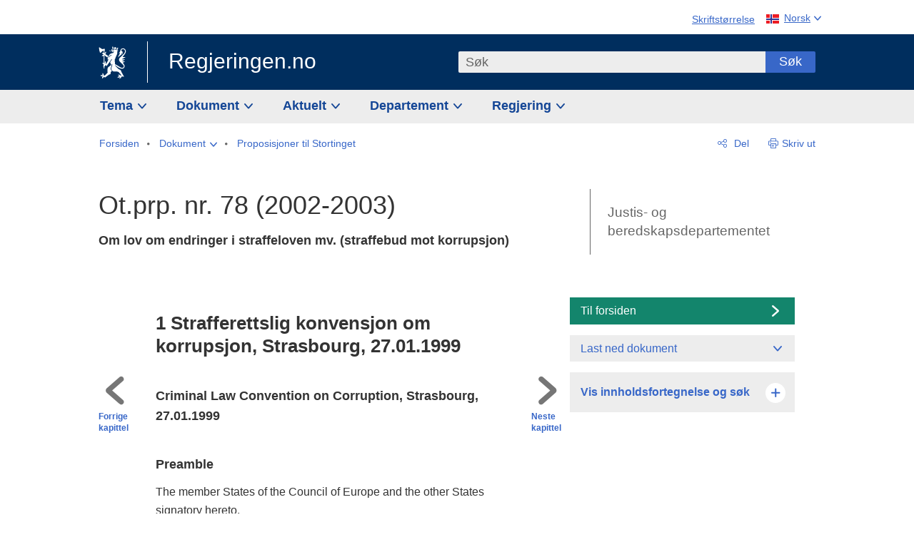

--- FILE ---
content_type: text/html; charset=utf-8
request_url: https://www.regjeringen.no/no/dokumenter/otprp-nr-78-2002-2003-/id174768/?ch=15
body_size: 34853
content:
<!DOCTYPE html>




<html class="no-js" lang="nb">
<head>
    

<meta charset="utf-8">
<meta http-equiv="X-UA-Compatible" content="IE=edge">
<meta name="viewport" content="width=device-width, initial-scale=1.0">

<meta name="consent.ver" content="20250221">
<meta name="consent.cookie.name" content="_consent">


    <meta name="unik_id" content="OTP200220030078000DDDEPIS">

    <title>Ot.prp. nr. 78 (2002-2003) - regjeringen.no</title>

<link rel="stylesheet" href="/dist-web/css/main.css?v=202601141_142425" type="text/css">

    <link href="/dist-web/css/longdoc.css?v=202601141_142425" rel="stylesheet" type="text/css">


<script>
!function(T,l,y){var S=T.location,k="script",D="instrumentationKey",C="ingestionendpoint",I="disableExceptionTracking",E="ai.device.",b="toLowerCase",w="crossOrigin",N="POST",e="appInsightsSDK",t=y.name||"appInsights";(y.name||T[e])&&(T[e]=t);var n=T[t]||function(d){var g=!1,f=!1,m={initialize:!0,queue:[],sv:"5",version:2,config:d};function v(e,t){var n={},a="Browser";return n[E+"id"]=a[b](),n[E+"type"]=a,n["ai.operation.name"]=S&&S.pathname||"_unknown_",n["ai.internal.sdkVersion"]="javascript:snippet_"+(m.sv||m.version),{time:function(){var e=new Date;function t(e){var t=""+e;return 1===t.length&&(t="0"+t),t}return e.getUTCFullYear()+"-"+t(1+e.getUTCMonth())+"-"+t(e.getUTCDate())+"T"+t(e.getUTCHours())+":"+t(e.getUTCMinutes())+":"+t(e.getUTCSeconds())+"."+((e.getUTCMilliseconds()/1e3).toFixed(3)+"").slice(2,5)+"Z"}(),iKey:e,name:"Microsoft.ApplicationInsights."+e.replace(/-/g,"")+"."+t,sampleRate:100,tags:n,data:{baseData:{ver:2}}}}var h=d.url||y.src;if(h){function a(e){var t,n,a,i,r,o,s,c,u,p,l;g=!0,m.queue=[],f||(f=!0,t=h,s=function(){var e={},t=d.connectionString;if(t)for(var n=t.split(";"),a=0;a<n.length;a++){var i=n[a].split("=");2===i.length&&(e[i[0][b]()]=i[1])}if(!e[C]){var r=e.endpointsuffix,o=r?e.location:null;e[C]="https://"+(o?o+".":"")+"dc."+(r||"services.visualstudio.com")}return e}(),c=s[D]||d[D]||"",u=s[C],p=u?u+"/v2/track":d.endpointUrl,(l=[]).push((n="SDK LOAD Failure: Failed to load Application Insights SDK script (See stack for details)",a=t,i=p,(o=(r=v(c,"Exception")).data).baseType="ExceptionData",o.baseData.exceptions=[{typeName:"SDKLoadFailed",message:n.replace(/\./g,"-"),hasFullStack:!1,stack:n+"\nSnippet failed to load ["+a+"] -- Telemetry is disabled\nHelp Link: https://go.microsoft.com/fwlink/?linkid=2128109\nHost: "+(S&&S.pathname||"_unknown_")+"\nEndpoint: "+i,parsedStack:[]}],r)),l.push(function(e,t,n,a){var i=v(c,"Message"),r=i.data;r.baseType="MessageData";var o=r.baseData;return o.message='AI (Internal): 99 message:"'+("SDK LOAD Failure: Failed to load Application Insights SDK script (See stack for details) ("+n+")").replace(/\"/g,"")+'"',o.properties={endpoint:a},i}(0,0,t,p)),function(e,t){if(JSON){var n=T.fetch;if(n&&!y.useXhr)n(t,{method:N,body:JSON.stringify(e),mode:"cors"});else if(XMLHttpRequest){var a=new XMLHttpRequest;a.open(N,t),a.setRequestHeader("Content-type","application/json"),a.send(JSON.stringify(e))}}}(l,p))}function i(e,t){f||setTimeout(function(){!t&&m.core||a()},500)}var e=function(){var n=l.createElement(k);n.src=h;var e=y[w];return!e&&""!==e||"undefined"==n[w]||(n[w]=e),n.onload=i,n.onerror=a,n.onreadystatechange=function(e,t){"loaded"!==n.readyState&&"complete"!==n.readyState||i(0,t)},n}();y.ld<0?l.getElementsByTagName("head")[0].appendChild(e):setTimeout(function(){l.getElementsByTagName(k)[0].parentNode.appendChild(e)},y.ld||0)}try{m.cookie=l.cookie}catch(p){}function t(e){for(;e.length;)!function(t){m[t]=function(){var e=arguments;g||m.queue.push(function(){m[t].apply(m,e)})}}(e.pop())}var n="track",r="TrackPage",o="TrackEvent";t([n+"Event",n+"PageView",n+"Exception",n+"Trace",n+"DependencyData",n+"Metric",n+"PageViewPerformance","start"+r,"stop"+r,"start"+o,"stop"+o,"addTelemetryInitializer","setAuthenticatedUserContext","clearAuthenticatedUserContext","flush"]),m.SeverityLevel={Verbose:0,Information:1,Warning:2,Error:3,Critical:4};var s=(d.extensionConfig||{}).ApplicationInsightsAnalytics||{};if(!0!==d[I]&&!0!==s[I]){var c="onerror";t(["_"+c]);var u=T[c];T[c]=function(e,t,n,a,i){var r=u&&u(e,t,n,a,i);return!0!==r&&m["_"+c]({message:e,url:t,lineNumber:n,columnNumber:a,error:i}),r},d.autoExceptionInstrumented=!0}return m}(y.cfg);function a(){y.onInit&&y.onInit(n)}(T[t]=n).queue&&0===n.queue.length?(n.queue.push(a),n.trackPageView({})):a()}(window,document,{src: "https://js.monitor.azure.com/scripts/b/ai.2.gbl.min.js", crossOrigin: "anonymous", cfg: {instrumentationKey: '22fc96c4-8166-44e3-86f0-bee17cf5ef69', disableCookiesUsage: false }});
</script>











    


<meta name="title" content="Ot.prp. nr. 78 (2002-2003) - Om lov om endringer i straffeloven mv. (straffebud mot korrupsjon)">

<meta name="description" content="Regjeringen.no skal gi befolkningen innsikt i regjeringens og departementenes arbeid og skape engasjement i demokratiske prosesser.">


<meta name="DC.Title" content="Ot.prp. nr. 78 (2002-2003) - Om lov om endringer i straffeloven mv. (straffebud mot korrupsjon)">

<meta name="DC.Title.Subtitle" content="Om lov om endringer i straffeloven mv. (straffebud mot korrupsjon)">

<meta name="DC.Creator" content="Justis- og politidepartementet">


<meta name="DC.Description" content="Regjeringen.no skal gi befolkningen innsikt i regjeringens og departementenes arbeid og skape engasjement i demokratiske prosesser.">


<meta name="DC.Date" content="2003-04-25">
<meta name="DC.Type.Status" content="Gyldig">

<meta name="DC.Type" content="Proposisjon">

<meta name="DC.Format" content="text/html">

<meta name="DC.Source" content="012001-050066">

<meta name="DC.Identifier.URL" content="/no/dokumenter/otprp-nr-78-2002-2003-/id174768/">

<meta name="DC.Identifier.Key" content="012001-050066">

<meta name="DC.Language" content="nb-NO">

<meta name="DC.Publisher" content="regjeringen.no">

<meta name="author" content="Justis- og politidepartementet">

<meta name="authorshortname" content="jd">

<meta name="ownerid" content="463">

<meta name="last-modified" content="Tue, 18 Jun 2019 16:54:55 GMT">
<meta name="revised" content="Tue, 18 Jun 2019 16:54:55 GMT">

    
<meta property="og:site_name" content="Regjeringen.no">
<meta property="og:title" content="Ot.prp. nr. 78 (2002-2003)"> 
<meta property="og:description" content="Regjeringen.no skal gi befolkningen innsikt i regjeringens og departementenes arbeid og skape engasjement i demokratiske prosesser.">
<meta property="og:type" content="website">
<meta property="og:image" content="https://www.regjeringen.no/dist-web/img/regjeringen_opengraph_image1200x630.jpg">

<meta property="og:image:width" content="1200">
<meta property="og:image:height" content="630">
<meta name="twitter:card" content="summary_large_image">
<meta name="twitter:title" content="Ot.prp. nr. 78 (2002-2003)">
<meta name="twitter:description" content="Regjeringen.no skal gi befolkningen innsikt i regjeringens og departementenes arbeid og skape engasjement i demokratiske prosesser.">
<meta name="twitter:image" content="https://www.regjeringen.no/dist-web/img/twitter_1600x900_fallback_no.jpg">

<meta property="og:url" content="https://www.regjeringen.no/no/dokumenter/otprp-nr-78-2002-2003-/id174768/">
    <link rel="apple-touch-icon" sizes="57x57" href="/dist-web/ico/apple-touch-icon-57x57.png">
<link rel="apple-touch-icon" sizes="114x114" href="/dist-web/ico/apple-touch-icon-114x114.png">
<link rel="apple-touch-icon" sizes="72x72" href="/dist-web/ico/apple-touch-icon-72x72.png">
<link rel="apple-touch-icon" sizes="144x144" href="/dist-web/ico/apple-touch-icon-144x144.png">
<link rel="apple-touch-icon" sizes="60x60" href="/dist-web/ico/apple-touch-icon-60x60.png">
<link rel="apple-touch-icon" sizes="120x120" href="/dist-web/ico/apple-touch-icon-120x120.png">
<link rel="apple-touch-icon" sizes="76x76" href="/dist-web/ico/apple-touch-icon-76x76.png">
<link rel="apple-touch-icon" sizes="152x152" href="/dist-web/ico/apple-touch-icon-152x152.png">
<link rel="apple-touch-icon" sizes="180x180" href="/dist-web/ico/apple-touch-icon-180x180.png">
<meta name="apple-mobile-web-app-title" content="Regjeringen.no">
<link rel="icon" type="image/png" href="/dist-web/ico/favicon-192x192.png" sizes="192x192">
<link rel="icon" type="image/png" href="/dist-web/ico/favicon-160x160.png" sizes="160x160">
<link rel="icon" type="image/png" href="/dist-web/ico/favicon-96x96.png" sizes="96x96">
<link rel="icon" type="image/png" href="/dist-web/ico/favicon-16x16.png" sizes="16x16">
<link rel="icon" type="image/x-icon" href="/dist-web/ico/favicon.ico">
<link rel="icon" type="image/png" href="/dist-web/ico/favicon-32x32.png" sizes="32x32">
<meta name="msapplication-TileColor" content="#002e5e">
<meta name="msapplication-TileImage" content="/dist-web/ico/mstile-144x144.png">
<meta name="application-name" content="Regjeringen.no">
    
<link rel="alternate" hreflang="nb" href="https://www.regjeringen.no/no/dokumenter/otprp-nr-78-2002-2003-/id174768/">

<!-- Matomo Tag Manager -->
<script>
    var _mtm = window._mtm = window._mtm || [];
    _mtm.push({ 'mtm.startTime': (new Date().getTime()), 'event': 'mtm.Start' });
    var d = document, g = d.createElement('script'), s = d.getElementsByTagName('script')[0];
    g.async = true; g.src = 'https://cdn.matomo.cloud/regjeringen.matomo.cloud/container_G8N8bAjb.js'; s.parentNode.insertBefore(g, s);
</script>
<!-- End Matomo Tag Manager -->    
    

<script nonce="7VeM9ZR5Gv18F2yi2PGKQg==">
    window.translations = {
        langCloseButton: 'Lukk',
        langLinkDownloadImage: 'Last ned bilde',
        langTruncateTitle: 'Vis hele tittelen',
        langZoomImage: 'Forstørr bilde',
        langShowFullTable: 'Vis tabellen i full bredde',
        langZoomImageOverlay: 'Forstørr bilde',
        langShowFullTableOverlay: 'Vis tabellen i full bredde'
    };
</script>

    
<script type="application/ld+json">{"@context":"https://schema.org","@type":"WebPage","@id":"https://www.regjeringen.no/id174768/#webpage","isPartOf":"https://www.regjeringen.no/#website","name":"Ot.prp. nr. 78 (2002-2003)","url":"https://www.regjeringen.no/no/dokumenter/otprp-nr-78-2002-2003-/id174768/","inLanguage":"nb","breadcrumb":{"@type":"BreadcrumbList","itemListElement":[{"@type":"ListItem","position":1,"name":"Forsiden","item":"https://www.regjeringen.no/no/id4/"},{"@type":"ListItem","position":2,"name":"Dokument","item":"https://www.regjeringen.no/no/dokument/id2000006/"},{"@type":"ListItem","position":3,"name":"Proposisjoner til Stortinget","item":"https://www.regjeringen.no/no/dokument/dep/jd/prop/id578516/"},{"@type":"ListItem","position":4,"name":"Ot.prp. nr. 78 (2002-2003)","item":"https://www.regjeringen.no/no/dokumenter/otprp-nr-78-2002-2003-/id174768/"}]}}</script>
</head>

<body class="longdoc ">



<div id="cb_wrapper-std" class="cookie_banner_wrapper not-selectable" data-nosnippet>
    <div id="std-elm" class="hidden">
        <div id="cookieApiData"></div>
    </div>
</div>

<div id="cb_wrapper-dec" class="cookie_banner_wrapper not-selectable" data-nosnippet>
    <div id="dec-elm" style="display: none;">
        <div id="cookieDeclarationApiData"></div>
    </div>
</div>

<div 
    id="cookiebannerInfo" 
    class="cookiebannerInfo" 
    data-consentname="_consent" 
    data-svarbaseurl="https://svar.regjeringen.no" 
    data-bannertitle="Regjeringen.no" 
    data-apilanguage ="no" 
    data-bannerversion = "20250221"
    data-nosnippet>
</div>

        <a id="top-of-page" tabindex="-1"></a>

    <a href="#mainContent" class="skipLink">
        Til hovedinnhold
    </a>

    <noscript>
        <p class="enable-js">Aktiver Javascript i din nettleser for en bedre opplevelse på regjeringen.no</p>
    </noscript>
    

    


    

<header class="pageHeader ">
    <div class="hygieneMenuWrapper">
        
<span data-hygiene-menu-large-sceen-anchor></span>
<nav class="hygieneMenu" aria-label='Globale verktøy' data-hygiene-menu>
    <ul>
        <li class="fontsize">
            <button type="button" id="fontsize_note_label" aria-controls="fontsize_note" aria-expanded="false" data-fontsize-btn>Skriftstørrelse</button>

            <div tabindex="-1" id="fontsize_note" data-fontsize-note>
                <p>For å endre tekststørrelsen, hold Ctrl-tasten nede (Cmd-tasten på Mac) og trykk på + for å forstørre eller - for å forminske.</p>
            </div>
        </li>
        <li class="language" data-nav="lang_selector">

            <button type="button"
                    id="languageSelectorTrigger"
                    lang="no"
                    data-toggle-language-selector=""
                    aria-expanded="false"
                    aria-controls="languageSelector"
                    class="language-selector-trigger flag nor">
                <span>Norsk</span>
            </button>

            <ul id="languageSelector"
                class="custom-language-selector"
                tabindex="-1"
                aria-labelledby="languageSelectorTrigger"
                data-language-selector="">

                        <li class="disabled first-in-group">
                            <span class="flag eng" lang="en-GB">
                                Page not available in English
                            </span>
                        </li>
	        <li>
                <a href="/en/id4/"
                   class="flag eng" lang="en-GB">
                    English home page
                </a>
            </li>
                        <li class="disabled first-in-group">
                            <span class="flag sme" lang="se-NO">
                                Siidu ii g&#xE1;vdno s&#xE1;megillii
                            </span>
                        </li>
	        <li class="last-in-group">
                <a href="/se/id4/"
                   class="flag sme" lang="se-NO">
                    S&#xE1;megiel &#xE1;lgosiidui
                </a>
            </li>
            </ul>
        </li>
    </ul>
</nav>



    </div>

    <div class="pageHeaderUpper">
        <div class="logoWrapper">
            

<div class="logo">
    <span>
        <a href="/no/id4/">
            Regjeringen.no<span></span>
        </a>
    </span>
</div>


            
            <button type="button" class="menuToggler" data-toggle-menu aria-expanded="false">
                Meny
            </button>

            <button type="button" class="searchToggler" data-toggle-search aria-expanded="false">
                Søk
            </button>
        </div>
    </div>

    <div class="mobileMenuContainer">
        <div class="mobileMenuWrapper">
            <div class="mobileMenuWrapperInner">
                

<div class="topNavigationSearch">
<form action="/no/sok/id86008/" autocomplete="off" id="topNavigationSearchForm" method="get">        <div class="topNavigationSearchWrap">
            <label for="quickSearch" class="visuallyhidden">
                Søk
            </label>
            <input type="text" 
                   name="term" 
                   placeholder="S&#xF8;k"
                   class="quickSearch autocomplete"
                   id="quickSearch"
                   role="combobox"
                   data-form-id="topNavigationSearchForm"
                   data-search-suggest="1"
                   data-autocomplete-source="/no/api/autosuggestapi/search/?q="
                   data-autocomplete-enabled="true"
                   aria-expanded="false"
                   aria-owns="topnav-search-suggest"
                   aria-autocomplete="list"
                   autocomplete="off"
                   enterkeyhint="search"
                   >
            <div class="search-suggest is-hidden" data-search-suggest-results="1" id="topnav-search-suggest">
                <p class="legend">Utvalgte hurtiglenker</p>
                <ul class="search-suggest-list" data-search-suggest-list></ul>
            </div>
            <button type="submit" class="searchSubmit">
                Søk
            </button>
        </div>
</form></div>


            </div>
            <span data-hygiene-menu-small-sceen-anchor></span>
            

    <nav class="megaMenu" aria-label="Hovedmeny">
        <ul>
                <li class="megaMenuItem">
                    <a href="/no/tema/id208/"
                       class="primaryMenuItem  hasDropdown"
                       id="megamenupanel_0_label"
                       role="button"
                       aria-controls="megamenupanel_0">
                        Tema
                    </a>


<div class="megamenupanel_listing" id="megamenupanel_0" tabindex="-1" data-megamenu-target>
    <div class="megamenuInner" data-nav="megamenu">
        <div class="border-frame">
            <p class="toSection"><a href="/no/tema/id208/">Finn tema</a></p>
            <div class="section">
                
                    <ul class="columnize">
                            <li>
                                <a href="/no/tema/arbeidsliv/id210/">Arbeidsliv</a>
                            </li>
                            <li>
                                <a href="/no/tema/fns-barekraftsmal/id2590133/">B&#xE6;rekraftsm&#xE5;lene</a>
                            </li>
                            <li>
                                <a href="/no/tema/energi/id212/">Energi</a>
                            </li>
                            <li>
                                <a href="/no/tema/europapolitikk/id1151/">Europa</a>
                            </li>
                            <li>
                                <a href="/no/tema/familie-og-barn/id213/">Familie og barn</a>
                            </li>
                            <li>
                                <a href="/no/tema/forbruker/id214/">Forbruker</a>
                            </li>
                            <li>
                                <a href="/no/tema/forskning/id1427/">Forskning</a>
                            </li>
                            <li>
                                <a href="/no/tema/forsvar/id215/">Forsvar</a>
                            </li>
                            <li>
                                <a href="/no/tema/hav/id2603523/">Hav</a>
                            </li>
                            <li>
                                <a href="/no/tema/helse-og-omsorg/id917/">Helse og omsorg</a>
                            </li>
                            <li>
                                <a href="/no/tema/innvandring-og-integrering/id918/">Innvandring og integrering</a>
                            </li>
                            <li>
                                <a href="/no/tema/klima-og-miljo/id925/">Klima og milj&#xF8;</a>
                            </li>
                            <li>
                                <a href="/no/tema/kommuner-og-regioner/id921/">Kommuner og regioner</a>
                            </li>
                            <li>
                                <a href="/no/tema/kultur-idrett-og-frivillighet/id920/">Kultur, idrett og frivillighet</a>
                            </li>
                            <li>
                                <a href="/no/tema/likestilling-og-mangfold/id922/">Likestilling og mangfold</a>
                            </li>
                            <li>
                                <a href="/no/tema/lov-og-rett/id923/">Lov og rett</a>
                            </li>
                            <li>
                                <a href="/no/tema/mat-fiske-og-landbruk/id924/">Mat, fiske og landbruk</a>
                            </li>
                            <li>
                                <a href="/no/tema/nordomradene/id1154/">Nordomr&#xE5;dene</a>
                            </li>
                            <li>
                                <a href="/no/tema/naringsliv/id926/">N&#xE6;ringsliv</a>
                            </li>
                            <li>
                                <a href="/no/tema/pensjon-trygd-og-sosiale-tjenester/id942/">Pensjon, trygd og sosiale tjenester</a>
                            </li>
                            <li>
                                <a href="/no/tema/plan-bygg-og-eiendom/id211/">Plan, bygg og eiendom</a>
                            </li>
                            <li>
                                <a href="/no/tema/samfunnssikkerhet-og-beredskap/id1120/">Samfunnssikkerhet og beredskap</a>
                            </li>
                            <li>
                                <a href="/no/tema/statlig-forvaltning/id927/">Statlig forvaltning</a>
                            </li>
                            <li>
                                <a href="/no/tema/svalbard-og-polaromradene/id1324/">Svalbard og polaromr&#xE5;dene</a>
                            </li>
                            <li>
                                <a href="/no/tema/transport-og-kommunikasjon/id928/">Transport og kommunikasjon</a>
                            </li>
                            <li>
                                <a href="/no/tema/tro-og-livssyn/id1147/">Tro og livssyn</a>
                            </li>
                            <li>
                                <a href="/no/tema/ukraina/id2905202/">Ukraina</a>
                            </li>
                            <li>
                                <a href="/no/tema/urfolk-og-minoriteter/id929/">Urfolk og minoriteter</a>
                            </li>
                            <li>
                                <a href="/no/tema/utdanning/id930/">Utdanning</a>
                            </li>
                            <li>
                                <a href="/no/tema/utenrikssaker/id919/">Utenrikssaker</a>
                            </li>
                            <li>
                                <a href="/no/tema/valg-og-demokrati/id537969/">Valg og demokrati</a>
                            </li>
                            <li>
                                <a href="/no/tema/ytringsfrihet/id3063988/">Ytringsfrihet</a>
                            </li>
                            <li>
                                <a href="/no/tema/okonomi-og-budsjett/id931/">&#xD8;konomi og budsjett</a>
                            </li>
                    </ul>
            </div>
           
            <button type="button" class="closeButton" data-close-megamenu><span class="visuallyhidden">Lukk meny</span></button>
        </div>
    </div>
</div>                </li>
                <li class="megaMenuItem">
                    <a href="/no/dokument/id2000006/"
                       class="primaryMenuItem  hasDropdown"
                       id="megamenupanel_1_label"
                       role="button"
                       aria-controls="megamenupanel_1">
                        Dokument
                    </a>


<div class="megamenupanel_listing" id="megamenupanel_1" tabindex="-1" data-megamenu-target>
    <div class="megamenuInner" data-nav="megamenu">
        <div class="border-frame">
            <p class="toSection"><a href="/no/dokument/id2000006/">Finn dokument</a></p>
            <div class="section">
                
<div class="section">

<ul>
<li><a href="/no/statsbudsjett/2026/id3118616/">Statsbudsjettet 2026</a>

</li>


<li><a href="/no/dokument/hoyringar/id1763/">Høyringar</a></li>
<li><a href="/no/dokument/innspel/id3015054/">Innspel</a></li>
<li><a href="/no/dokument/prop/id1753/">Proposisjonar til Stortinget</a></li>
<li><a href="/no/dokument/meldst/id1754/">Meldingar til Stortinget</a></li>
<li><a href="/no/dokument/nou-ar/id1767/">NOU-ar</a></li>
</ul>

<ul>
<li><a href="/no/dokument/veiledninger_brosjyrer/id438822/">Veiledninger og brosjyrer</a></li>
<li><a href="/no/dokument/rapporter_planer/id438817/">Rapportar, planar og strategiar</a></li>
<li><a href="/no/dokument/tildelingsbrev/id2357472/">Tildelingsbrev, instruksar og årsrapportar</a></li>
<li><a href="/no/dokument/brev/id1777/">Brev</a></li>

</ul>

<ul>
<li><a href="/no/dokument/lover_regler/id438754/">Lover og regler</a>
<ul>
<li><a href="/no/dokument/lover_regler/lover/id438755/">Lover</a></li>
<li><a href="/no/dokument/lover_regler/forskrifter/id1758/">Forskrifter</a></li>
<li><a href="/no/dokument/kongelig-resolusjon/id2076044/">Kongelige resolusjoner</a></li>
<li><a href="/no/dokument/lover_regler/retningslinjer/id1759/" >Retningslinjer og juridiske veiledninger</a></li>
<li><a href="/no/dokument/lover_regler/tolkningsuttalelser/id441575/">Tolkningsuttalelser</a></li>
<li><a href="/no/dokument/lover_regler/reglement/id1761/">Reglement</a></li>
<li><a href="/no/dokument/rundskriv/id1762/">Rundskriv</a></li>
</ul>
</li>
</ul>

</div>
            </div>
           
            <button type="button" class="closeButton" data-close-megamenu><span class="visuallyhidden">Lukk meny</span></button>
        </div>
            <div class="megamenu-extra-links">
                <a href="/no/dokument/bestilling-av-publikasjoner/id439327/">Bestilling av trykte publikasjoner</a>
            </div>
    </div>
</div>                </li>
                <li class="megaMenuItem">
                    <a href="/no/aktuelt/id1150/"
                       class="primaryMenuItem  hasDropdown"
                       id="megamenupanel_2_label"
                       role="button"
                       aria-controls="megamenupanel_2">
                        Aktuelt
                    </a>


<div class="megamenupanel_listing" id="megamenupanel_2" tabindex="-1" data-megamenu-target>
    <div class="megamenuInner" data-nav="megamenu">
        <div class="border-frame">
            <p class="toSection"><a href="/no/aktuelt/id1150/">Aktuelt</a></p>
            <div class="section">
                
<div class="section">
<ul>
<li><a href="/no/aktuelt/nyheter/id2006120/">Nyheter og pressemeldinger</a></li>
<li><a href="/no/aktuelt/nett-tv/id2000007/">Pressekonferanser og nett-tv</a></li>
<li><a href="/no/aktuelt/taler_artikler/id1334/">Taler og innlegg</a></li>
<li><a href="/no/aktuelt/offisielt-fra-statsrad/offisielt-fra-statsrad1/id30297/">Offisielt frå statsrådet</a></li>
</ul>
<ul>
<li><a href="/no/aktuelt/kalender/id1330/">Kalender</a></li>
<li><a href="/no/aktuelt/pressekontakter/id445715/">Pressekontakter</a></li>
<li><a href="/no/aktuelt/dialog-med-stortinget/id2343343/">Svar til Stortinget</a></li>
</ul>
<ul>
<li><a href="/no/aktuelt/einnsyn/id604997/">eInnsyn – elektronisk postjournal</a></li>
<li><a href="/no/aktuelt/jobb-i-departementene/id3087969/">Jobb i departementene</a></li>
</ul>
</div>            </div>
           
            <button type="button" class="closeButton" data-close-megamenu><span class="visuallyhidden">Lukk meny</span></button>
        </div>
            <div class="megamenu-extra-links">
                <a href="/no/dokumentarkiv/id115322/">Historisk arkiv</a>
            </div>
    </div>
</div>                </li>
                <li class="megaMenuItem">
                    <a href="/no/dep/id933/"
                       class="primaryMenuItem  hasDropdown"
                       id="megamenupanel_3_label"
                       role="button"
                       aria-controls="megamenupanel_3">
                        Departement
                    </a>



<div class="megamenupanel_departementene" id="megamenupanel_3" tabindex="-1" data-megamenu-target>
    <div class="megamenuInner" data-nav="megamenu">
        <div class="border-frame">
            <p class="toSection">
                <a href="/no/dep/id933/">Departementene</a>
            </p>
            <div class="section">
                <ul>
                    

<li>
    <a href="/no/dep/smk/id875/" class="dep-title">
        Statsministerens kontor
    </a>

        <a href="/no/dep/smk/organisasjonskart/statsminister-jonas-gahr-store/id2877186/" class="dep-minister">
            Jonas Gahr St&#xF8;re (Ap)
        </a>
</li>
                </ul>
                <ul>
                    

<li>
    <a href="/no/dep/aid/id165/" class="dep-title">
        Arbeids- og inkluderingsdepartementet
    </a>

        <a href="/no/dep/aid/om-arbeids-og-inkluderingsdepartementet/arbeids-og-inkluderingsminister-kjersti-stenseng/id3119047/" class="dep-minister">
            Kjersti Stenseng (Ap)
        </a>
</li>

<li>
    <a href="/no/dep/bfd/id298/" class="dep-title">
        Barne- og familiedepartementet
    </a>

        <a href="/no/dep/bfd/org/barne-og-familieminister-lene-vagslid/id3085903/" class="dep-minister">
            Lene V&#xE5;gslid (Ap)
        </a>
</li>

<li>
    <a href="/no/dep/dfd/id810/" class="dep-title">
        Digitaliserings- og forvaltningsdepartementet
    </a>

        <a href="/no/dep/dfd/org/digitaliserings-og-forvaltningsminister-karianne-oldernes-tung-/id3000277/" class="dep-minister">
            Karianne Oldernes Tung (Ap)
        </a>
</li>

<li>
    <a href="/no/dep/ed/id750/" class="dep-title">
        Energidepartementet
    </a>

        <a href="/no/dep/ed/org/energiminister-terje-aasland/id2903197/" class="dep-minister">
            Terje Aasland (Ap)
        </a>
</li>

<li>
    <a href="/no/dep/fin/id216/" class="dep-title">
        Finansdepartementet
    </a>

        <a href="/no/dep/fin/org/finansminister-jens-stoltenberg/id3086196/" class="dep-minister">
            Jens Stoltenberg (Ap)
        </a>
</li>

<li>
    <a href="/no/dep/fd/id380/" class="dep-title">
        Forsvarsdepartementet
    </a>

        <a href="/no/dep/fd/organisering-og-ledelse/forsvarsminister-tore-o.-sandvik/id3086270/" class="dep-minister">
            Tore O. Sandvik (Ap)
        </a>
</li>
                </ul>
                <ul>
                    

<li>
    <a href="/no/dep/hod/id421/" class="dep-title">
        Helse- og omsorgsdepartementet
    </a>

        <a href="/no/dep/hod/organiseringen-av-helse-og-omsorgsdepartementet/helse-og-omsorgsminister-jan-christian-vestre/id3035364/" class="dep-minister">
            Jan Christian Vestre (Ap)
        </a>
</li>

<li>
    <a href="/no/dep/jd/id463/" class="dep-title">
        Justis- og beredskapsdepartementet
    </a>

        <a href="/no/dep/jd/org/justis-og-beredskapsminister-astri-aas-hansen/id3086325/" class="dep-minister">
            Astri Aas-Hansen (Ap)
        </a>
</li>

<li>
    <a href="/no/dep/kld/id668/" class="dep-title">
        Klima- og milj&#xF8;departementet
    </a>

        <a href="/no/dep/kld/organisasjon/klima-og-miljominister-andreas-bjelland-eriksen/id3000230/" class="dep-minister">
            Andreas Bjelland Eriksen (Ap)
        </a>
</li>

<li>
    <a href="/no/dep/kdd/id504/" class="dep-title">
        Kommunal- og distriktsdepartementet
    </a>

        <a href="/no/dep/kdd/org/kommunal-og-distriktsminister-bjornar-selnes-skjaran/id3119065/" class="dep-minister">
            Bj&#xF8;rnar Selnes Skj&#xE6;ran (Ap)
        </a>
</li>

<li>
    <a href="/no/dep/kud/id545/" class="dep-title">
        Kultur- og likestillingsdepartementet
    </a>

        <a href="/no/dep/kud/org/kultur-og-likestillingsminister-lubna-jaffery-lubna-jaffery/id2987187/" class="dep-minister">
            Lubna Jaffery (Ap)
        </a>
</li>
                </ul>
                <ul>
                    

<li>
    <a href="/no/dep/kd/id586/" class="dep-title">
        Kunnskapsdepartementet
    </a>

        <a href="/no/dep/kd/org/kunnskapsminister-kari-nessa-nordtun/id3000181/" class="dep-minister">
            Kari Nessa Nordtun (Ap)
        </a>
        <a href="/no/dep/kd/org/forsknings-og-hoyere-utdanningsminister-sigrun-gjerlow-aasland/id3086217/" class="dep-minister">
            Sigrun Aasland (Ap)
        </a>
</li>

<li>
    <a href="/no/dep/lmd/id627/" class="dep-title">
        Landbruks- og matdepartementet
    </a>

        <a href="/no/dep/lmd/organisasjon/landbruks-og-matminister-nils-kristen-sandtroen/id3086277/" class="dep-minister">
            Nils Kristen Sandtr&#xF8;en (Ap)
        </a>
</li>

<li>
    <a href="/no/dep/nfd/id709/" class="dep-title">
        N&#xE6;rings- og fiskeridepartementet
    </a>

        <a href="/no/dep/nfd/org/naringsminister-cecilie-myrseth/id3035377/" class="dep-minister">
            Cecilie Myrseth (Ap)
        </a>
        <a href="/no/dep/nfd/org/fiskeri-og-havminister-marianne-sivertsen-nass/id3035385/" class="dep-minister">
            Marianne Sivertsen N&#xE6;ss (Ap)
        </a>
</li>

<li>
    <a href="/no/dep/sd/id791/" class="dep-title">
        Samferdselsdepartementet
    </a>

        <a href="/no/dep/sd/org/samferdselsminister-jon-ivar-nygard/id2877331/" class="dep-minister">
            Jon-Ivar Nyg&#xE5;rd (Ap)
        </a>
</li>

<li>
    <a href="/no/dep/ud/id833/" class="dep-title">
        Utenriksdepartementet
    </a>

        <a href="/no/dep/ud/org/utenriksminister-espen-espen-barth-eide/id3000220/" class="dep-minister">
            Espen Barth Eide (Ap)
        </a>
        <a href="/no/dep/ud/org/utviklingsminister-asmund-grover-aukrust/id3086307/" class="dep-minister">
            &#xC5;smund Gr&#xF8;ver Aukrust (Ap)
        </a>
</li>
                </ul>
            </div>
            <button type="button" class="closeButton" data-close-megamenu>
                <span class="visuallyhidden">Lukk meny</span>
            </button>
        </div>

            <div class="megamenu-extra-links">
                <a href="/no/org/etater-virksomheter-og-selskaper/id2520884/">Etater, virksomheter og selskaper</a>
            </div>
    </div>
</div>                </li>
                <li class="megaMenuItem">
                    <a href="/no/om-regjeringa/id443314/"
                       class="primaryMenuItem  hasDropdown"
                       id="megamenupanel_4_label"
                       role="button"
                       aria-controls="megamenupanel_4">
                        Regjering
                    </a>


<div class="megamenupanel_listing" id="megamenupanel_4" tabindex="-1" data-megamenu-target>
    <div class="megamenuInner" data-nav="megamenu">
        <div class="border-frame">
            <p class="toSection"><a href="/no/om-regjeringa/id443314/">Regjering</a></p>
            <div class="section">
                
                    <ul class="columnize">
                            <li>
                                <a href="/no/om-regjeringa/noverande/regjeringen-store/id2877247/">Regjeringen Støre</a>
                                    <ul>
                                            <li>
                                                <a href="/no/om-regjeringa/noverande/regjeringensmedlemmer/id543170/">Regjeringens medlemmer</a>
                                            </li>
                                            <li>
                                                <a href="/no/om-regjeringa/noverande/regjeringens-plan-for-norge/id3142802/">Regjeringens plan for Norge (2025&#x2013;29)</a>
                                            </li>
                                    </ul>
                            </li>
                            <li>
                                <a href="/no/om-regjeringa/sru/id2405055/">Statlige styrer, r&#xE5;d og utvalg</a>
                                    <ul>
                                    </ul>
                            </li>
                            <li>
                                <a href="/no/om-regjeringa/slik-blir-norge-styrt/id85844/">Slik blir Norge styrt</a>
                                    <ul>
                                            <li>
                                                <a href="/no/om-regjeringa/slik-blir-norge-styrt/regjeringen-i-arbeid-2/id2001100/">Regjeringen i arbeid</a>
                                            </li>
                                            <li>
                                                <a href="/no/om-regjeringa/slik-blir-norge-styrt/kva-skjer-ved-eit-regjeringsskifte/id270340/">Kva skjer ved eit regjeringsskifte?</a>
                                            </li>
                                            <li>
                                                <a href="/no/om-regjeringa/slik-blir-norge-styrt/Regjeringa-i-arbeid/id2564958/">Film om korleis Noreg vert styrt</a>
                                            </li>
                                            <li>
                                                <a href="/no/om-regjeringa/slik-blir-norge-styrt/slik-blir-lover-til2/id2565033/">Slik blir lover til</a>
                                            </li>
                                    </ul>
                            </li>
                            <li>
                                <a href="/no/om-regjeringa/tidligere-regjeringer-og-historie/id85847/">Tidligere regjeringer og historie</a>
                                    <ul>
                                            <li>
                                                <a href="/no/om-regjeringa/tidligere-regjeringer-og-historie/sok-i-regjeringer-siden-1814/id2578015/">S&#xF8;k i regjeringer siden 1814</a>
                                            </li>
                                            <li>
                                                <a href="/no/om-regjeringa/tidligere-regjeringer-og-historie/statistikk/id2563489/">Statistikk</a>
                                            </li>
                                    </ul>
                            </li>
                    </ul>
            </div>
           
            <button type="button" class="closeButton" data-close-megamenu><span class="visuallyhidden">Lukk meny</span></button>
        </div>
            <div class="megamenu-extra-links">
                <a href="/no/dokumentarkiv/id115322/">Historisk arkiv</a>
            </div>
    </div>
</div>                </li>
        </ul>
    </nav>

        </div>

             <div class="breadcrumbsWrapper">
                

    <nav class="breadcrumbs no-nav-mob" data-nav="breadcrumb">
        <h2 id="breadcrumbs-label" class="breadcrumbs-label hide-for-desktop" aria-label="Du er her:">Du er her:</h2>
        <ul aria-labelledby="breadcrumbs-label">
                        <li class="breadcrumb-item">
                            <a href="/no/id4/" class="breadcrumb-item__text">
                                <span>Forsiden</span>
                            </a>
                        </li>
                        <li class="breadcrumb-item breadcrumb-item--has-sub-menu">
                            <a href="/no/dokument/id2000006/"
                               role="button"
                               class="breadcrumb-item__button breadcrumb-item__button--has-sub-menu">
                                <span>Dokument</span>
                            </a>

                            <ul class="breadcrumb-item__sub-menu" id="crumb_2000006">
                                <li class="breadcrumb-item__sub-menu-item--first">
                                    <a href="/no/dokument/id2000006/" class="breadcrumb-item__text">Dokument</a>
                                </li>
                                    <li class="breadcrumb-item__sub-menu-item">
                                        <a href="/no/dokument/hoyringar/id1763/">H&#xF8;yringar</a>
                                    </li>
                                    <li class="breadcrumb-item__sub-menu-item">
                                        <a href="/no/dokument/innspel/id3015054/">Innspel</a>
                                    </li>
                                    <li class="breadcrumb-item__sub-menu-item">
                                        <a href="/no/dokument/meldst/id1754/">Meldingar til Stortinget</a>
                                    </li>
                                    <li class="breadcrumb-item__sub-menu-item">
                                        <a href="/no/dokument/prop/id1753/">Proposisjonar til Stortinget</a>
                                    </li>
                                    <li class="breadcrumb-item__sub-menu-item">
                                        <a href="/no/dokument/nou-ar/id1767/">NOU-ar</a>
                                    </li>
                                    <li class="breadcrumb-item__sub-menu-item">
                                        <a href="/no/dokument/veiledninger_brosjyrer/id438822/">Veiledninger og brosjyrer</a>
                                    </li>
                                    <li class="breadcrumb-item__sub-menu-item">
                                        <a href="/no/dokument/rapportar-og-planar/id438817/">Rapportar, planar og strategiar</a>
                                    </li>
                                    <li class="breadcrumb-item__sub-menu-item">
                                        <a href="/no/dokument/anbud-og-konsesjoner/id438824/">Anbud og konsesjoner</a>
                                    </li>
                                    <li class="breadcrumb-item__sub-menu-item">
                                        <a href="/no/dokument/lover_regler/id438754/">Lover og regler</a>
                                    </li>
                                    <li class="breadcrumb-item__sub-menu-item">
                                        <a href="/no/dokument/tildelingsbrev-og-arsrapportar/id2357472/">Tildelingsbrev, instruksar og &#xE5;rsrapportar</a>
                                    </li>
                                    <li class="breadcrumb-item__sub-menu-item">
                                        <a href="/no/dokument/utvalgte_brev/id1777/">Brev</a>
                                    </li>
                                    <li class="breadcrumb-item__sub-menu-item">
                                        <a href="/no/dokument/bestilling-av-publikasjoner/id439327/">Bestilling av trykte publikasjoner</a>
                                    </li>
                            </ul>
                        </li>
                        <li class="breadcrumb-item">
                            <a href="/no/dokument/dep/jd/prop/id578516/" class="breadcrumb-item__text">
                                <span>Proposisjoner til Stortinget</span>
                            </a>
                        </li>
                    <!-- Last item in breadcrumb and using ?vis= parameter -->
                        <!-- Only display breadcrumb for last page if not in archive -->
                            <li class="breadcrumb-item breadcrumb-item--has-sub-menu breadcrumb-item--last hide-for-desktop">
                                    <span>Ot.prp. nr. 78 (2002-2003)</span>
                            </li>
        </ul>
    </nav>

<div class="back-link">
    <a href="/no/dokument/dep/jd/prop/id578516/" data-nav="topic-parent-link" class="parent-crumb hide-for-desktop">
        <div class="crmbIndent">
            Proposisjoner til Stortinget
        </div>
    </a>
</div>


                

    <ul class="sharePrint">
        <li class="sharing" data-doc-action="share">
            
<button id="sharing_label" class="sharing-toggle" data-sharing-toggler aria-controls="sharing_panel" data-toggle="[data-sharing-panel]" aria-expanded="false" >
    Del
</button>

<div id="sharing_panel" class="sharing-panel" data-sharing-panel="">
    <p class="sharing-title">Del</p>
   
<ul class="socialmedia_linklist">
        <li><a href="https://www.facebook.com/sharer.php?u=https%3a%2f%2fwww.regjeringen.no%2fno%2fdokumenter%2fotprp-nr-78-2002-2003-%2fid174768%2f" class="Facebook">Facebook</a></li>
        <li><a href="https://twitter.com/share?url=https%3a%2f%2fwww.regjeringen.no%2fno%2fdokumenter%2fotprp-nr-78-2002-2003-%2fid174768%2f" class="X">X/Twitter</a></li>
        <li><a href="https://www.linkedin.com/shareArticle?mini=true&url=https%3a%2f%2fwww.regjeringen.no%2fno%2fdokumenter%2fotprp-nr-78-2002-2003-%2fid174768%2f" class="Linkedin">LinkedIn</a></li>
        <li><a href="mailto:?subject=Tips%20fra%20regjeringen.no%3a%20Ot.prp.%20nr.%2078%20(2002-2003)&amp;body=https%3a%2f%2fwww.regjeringen.no%2fno%2fdokumenter%2fotprp-nr-78-2002-2003-%2fid174768%2f" class="email">Epost</a></li>
    </ul>
  
    <button title="Lukk" class="closeButton" data-toggle="[data-sharing-panel]" data-set-focus="[data-sharing-toggler]">
        <span class="visuallyhidden">Lukk</span>
    </button>
</div>
        </li>
        <li class="print" data-doc-action="print">
            <button type="button" class="print-page" data-print-page="">Skriv ut</button>
        </li>
    </ul>

            </div>
    </div>
</header>

<div class="megaMenuOverlay" data-megamenu-overlay></div>




    <main id="mainContent" tabindex="-1">


        <div class="mainContentArea">
            



<div class="mobile-togglers">
    <button type="button" class="nav" data-toggle-longdoc-nav>
        <span>Innhold og søk</span>
    </button>
    <button type="button" class="content active" data-toggle-longdoc-content>
        <span>Les dokumentet</span>
    </button>
</div>

<div class="content-row header-row">
    <div class="content-col-2">
        <div class="content-header">
            <h1>Ot.prp. nr. 78 (2002-2003)</h1>
            
                <h2 class="subheader truncate">
Om lov om endringer i straffeloven mv. (straffebud mot korrupsjon)                </h2>
            <a href="#jsIdLongdocNavInner" class="visuallyhidden" aria-controls="jsIdLongdocNavInner" data-toc-skiplink>Til innholdsfortegnelse</a>
        </div>
    </div>

    <div class="content-col-1">
        

    <div class="content-owner-dep" data-nav="content-owner-link">
                    <div>
                        <a href="/no/dep/jd/id463/">Justis- og beredskapsdepartementet</a>
                    </div>
    </div>

    </div>
</div>

<div class="contentArea article-body x-article no-margin-right no-table-cell" data-longdoc-content-area>
    <div class="longdoc-linktool-is-active hidden" data-linktool-is-active>
        <p>Lenkeverktøy er aktivert, trykk på lenkeikon ved siden av overskrift/avsnitt for å kopiere lenke.<br><a href="" role="button" data-linktool-deactivate>Slå av lenkeverktøy</a></p>
    </div>

    <div class="longdoc-paging longdoc-mobile">
            <div class="longdoc-next">
                <a href="/no/dokumenter/otprp-nr-78-2002-2003-/id174768/?ch=16" data-longdoc-next title="2 Tilleggsprotokoll til strafferettslig konvensjon om korrupsjon">Neste kapittel</a>
            </div>
                <div class="longdoc-prev">
                    <a href="/no/dokumenter/otprp-nr-78-2002-2003-/id174768/?ch=14" data-longdoc-prev title="Forslag til lov om endringer i straffeloven mv. (straffebud mot korrupsjon)">Forrige kapittel</a>
                </div>
    </div>
    <div class="longdoc-content" data-longdoc-content data-longdoc-nav-item-current="2">

        <div id="ved1" data-longdoc-section>
<h1 class="K-DEL-VEDLEGG">1 Strafferettslig konvensjon om korrupsjon, Strasbourg, 27.01.1999</h1>
<div class="K-DEL-SUBSEK"><h2 class="K-TIT-SUBSEK">Criminal Law Convention on Corruption, Strasbourg, 27.01.1999</h2></div><div class="K-DEL-SUBSEK"><h2 class="K-TIT-SUBSEK">Preamble</h2><p id="ved1-p1">The member States of the Council of Europe and the other States signatory hereto,</p><p id="ved1-p2">Considering that the aim of the Council of Europe is to achieve a greater unity between its members;</p><p id="ved1-p3">Recognising the value of fostering co-operation with the other States signatories to this Convention;</p><p id="ved1-p4">Convinced of the need to pursue, as a matter of priority, a common criminal policy aimed at the protection of society against corruption, including the adoption of appropriate legislation and preventive measures;</p><p id="ved1-p5">Emphasising that corruption threatens the rule of law, democracy and human rights, undermines good governance, fairness and social justice, distorts competition, hinders economic development and endangers the stability of democratic institutions and the moral foundations of society;</p><p id="ved1-p6">Believing that an effective fight against corruption requires increased, rapid and well-functioning international co-operation in criminal matters;</p><p id="ved1-p7">Welcoming recent developments which further advance international understanding and co-operation in combating corruption, including actions of the United Nations, the World Bank, the International Monetary Fund, the World Trade Organisation, the Organisation of American States, the OECD and the European Union;</p><p id="ved1-p8">Having regard to the Programme of Action against Corruption adopted by the Committee of Ministers of the Council of Europe in November 1996 following the recommendations of the 19th Conference of European Ministers of Justice (Valletta, 1994);</p><p id="ved1-p9">Recalling in this respect the importance of the participation of non-member States in the Council of Europe's activities against corruption and welcoming their valuable contribution to the implementation of the Programme of Action against Corruption;</p><p id="ved1-p10">Further recalling that Resolution No. 1 adopted by the European Ministers of Justice at their 21st Conference (Prague, 1997) recommended the speedy implementation of the Programme of Action against Corruption, and called, in particular, for the early adoption of a criminal law convention providing for the co-ordinated incrimination of corruption offences, enhanced co-operation for the prosecution of such offences as well as an effective follow-up mechanism open to member States and non-member States on an equal footing;</p><p id="ved1-p11">Bearing in mind that the Heads of State and Government of the Council of Europe decided, on the occasion of their Second Summit held in Strasbourg on 10 and 11 October 1997, to seek common responses to the challenges posed by the growth in corruption and adopted an Action Plan which, in order to promote co-operation in the fight against corruption, including its links with organised crime and money laundering, instructed the Committee of Ministers,  <i>inter alia,</i> to secure the rapid completion of international legal instruments pursuant to the Programme of Action against Corruption;</p><p id="ved1-p12">Considering moreover that Resolution (97) 24 on the 20 Guiding Principles for the Fight against Corruption, adopted on 6 November 1997 by the Committee of Ministers at its 101st Session, stresses the need rapidly to complete the elaboration of international legal instruments pursuant to the Programme of Action against Corruption;</p><p id="ved1-p13">In view of the adoption by the Committee of Ministers, at its 102nd Session on 4 May 1998, of Resolution (98) 7 authorising the partial and enlarged agreement establishing the «Group of States against Corruption - GRECO», which aims at improving the capacity of its members to fight corruption by following up compliance with their undertakings in this field,</p><p id="ved1-p14">Have agreed as follows:</p></div><div class="K-DEL-SUBSEK"><h2 class="K-TIT-SUBSEK">Chapter I - Use of terms</h2><h2 class="K-TIT-MTIT">Article 1 - Use of terms</h2><p id="ved1-p15">For the purposes of this Convention:</p><ol class="krnl_list_lower-alpha"><li><p>«public official» shall be understood by reference to the definition of «official», «public officer», «mayor», «minister» or «judge» in the national law of the State in which the person in question performs that function and as applied in its criminal law;</p></li><li><p>the term «judge» referred to in sub-paragraph a above shall include prosecutors and holders of judicial offices;</p></li><li><p>in the case of proceedings involving a public official of another State, the prosecuting State may apply the definition of public official only insofar as that definition is compatible with its national law;</p></li><li><p>«legal person» shall mean any entity having such status under the applicable national law, except for States or other public bodies in the exercise of State authority and for public international organisations.</p></li></ol></div><div class="K-DEL-SUBSEK"><h2 class="K-TIT-SUBSEK">Chapter II - Measures to be taken at national level</h2><h2 class="K-TIT-MTIT">Article 2 - Active bribery of domestic public officials</h2><p id="ved1-p16">Each Party shall adopt such legislative and other measures as may be necessary to establish as criminal offences under its domestic law, when committed intentionally, the promising, offering or giving by any person, directly or indirectly, of any undue advantage to any of its public officials, for himself or herself or for anyone else, for him or her to act or refrain from acting in the exercise of his or her functions.</p><h2 class="K-TIT-MTIT">Article 3 - Passive bribery of domestic public officials</h2><p id="ved1-p17">Each Party shall adopt such legislative and other measures as may be necessary to establish as criminal offences under its domestic law, when committed intentionally, the request or receipt by any of its public officials, directly or indirectly, of any undue advantage, for himself or herself or for anyone else, or the acceptance of an offer or a promise of such an advantage, to act or refrain from acting in the exercise of his or her functions.</p><h2 class="K-TIT-MTIT">Article 4 - Bribery of members of domestic public assemblies</h2><p id="ved1-p18">Each Party shall adopt such legislative and other measures as may be necessary to establish as criminal offences under its domestic law the conduct referred to in Articles 2 and 3, when involving any person who is a member of any domestic public assembly exercising legislative or administrative powers.</p><h2 class="K-TIT-MTIT">Article 5 - Bribery of foreign public officials</h2><p id="ved1-p19">Each Party shall adopt such legislative and other measures as may be necessary to establish as criminal offences under its domestic law the conduct referred to in Articles 2 and 3, when involving a public official of any other State.</p><h2 class="K-TIT-MTIT">Article 6 - Bribery of members of foreign public assemblies</h2><p id="ved1-p20">Each Party shall adopt such legislative and other measures as may be necessary to establish as criminal offences under its domestic law the conduct referred to in Articles 2 and 3, when involving any person who is a member of any public assembly exercising legislative or administrative powers in any other State.</p><h2 class="K-TIT-MTIT">Article 7 - Active bribery in the private sector</h2><p id="ved1-p21">Each Party shall adopt such legislative and other measures as may be necessary to establish as criminal offences under its domestic law, when committed intentionally in the course of business activity, the promising, offering or giving, directly or indirectly, of any undue advantage to any persons who direct or work for, in any capacity, private sector entities, for themselves or for anyone else, for them to act, or refrain from acting, in breach of their duties.</p><h2 class="K-TIT-MTIT">Article 8 - Passive bribery in the private sector</h2><p id="ved1-p22">Each Party shall adopt such legislative and other measures as may be necessary to establish as criminal offences under its domestic law, when committed intentionally, in the course of business activity, the request or receipt, directly or indirectly, by any persons who direct or work for, in any capacity, private sector entities, of any undue advantage or the promise thereof for themselves or for anyone else, or the acceptance of an offer or a promise of such an advantage, to act or refrain from acting in breach of their duties.</p><h2 class="K-TIT-MTIT">Article 9 - Bribery of officials of international organisations</h2><p id="ved1-p23">Each Party shall adopt such legislative and other measures as may be necessary to establish as criminal offences under its domestic law the conduct referred to in Articles 2 and 3, when involving any official or other contracted employee, within the meaning of the staff regulations, of any public international or supranational organisation or body of which the Party is a member, and any person, whether seconded or not, carrying out functions corresponding to those performed by such officials or agents.</p><h2 class="K-TIT-MTIT">Article 10 - Bribery of members of international parliamentary assemblies</h2><p id="ved1-p24">Each Party shall adopt such legislative and other measures as may be necessary to establish as criminal offences under its domestic law the conduct referred to in Article 4 when involving any members of parliamentary assemblies of international or supranational organisations of which the Party is a member.</p><h2 class="K-TIT-MTIT">Article 11 - Bribery of judges and officials of international courts</h2><p id="ved1-p25">Each Party shall adopt such legislative and other measures as may be necessary to establish as criminal offences under its domestic law the conduct referred to in Articles 2 and 3 involving any holders of judicial office or officials of any international court whose jurisdiction is accepted by the Party.</p><h2 class="K-TIT-MTIT">Article 12 - Trading in influence</h2><p id="ved1-p26">Each Party shall adopt such legislative and other measures as may be necessary to establish as criminal offences under its domestic law, when committed intentionally, the promising, giving or offering, directly or indirectly, of any undue advantage to anyone who asserts or confirms that he or she is able to exert an improper influence over the decision-making of any person referred to in Articles 2, 4 to 6 and 9 to 11 in consideration thereof, whether the undue advantage is for himself or herself or for anyone else, as well as the request, receipt or the acceptance of the offer or the promise of such an advantage, in consideration of that influence, whether or not the influence is exerted or whether or not the supposed influence leads to the intended result.</p><h2 class="K-TIT-MTIT">Article 13 - Money laundering of proceeds from corruption offences</h2><p id="ved1-p27">Each Party shall adopt such legislative and other measures as may be necessary to establish as criminal offences under its domestic law the conduct referred to in the Council of Europe Convention on Laundering, Search, Seizure and Confiscation of the Products from Crime (ETS No. 141), Article 6, paragraphs 1 and 2, under the conditions referred to therein, when the predicate offence consists of any of the criminal offences established in accordance with Articles 2 to 12 of this Convention, to the extent that the Party has not made a reservation or a declaration with respect to these offences or does not consider such offences as serious ones for the purpose of their money laundering legislation.</p><h2 class="K-TIT-MTIT">Article 14 - Account offences</h2><p id="ved1-p28">Each Party shall adopt such legislative and other measures as may be necessary to establish as offences liable to criminal or other sanctions under its domestic law the following acts or omissions, when committed intentionally, in order to commit, conceal or disguise the offences referred to in Articles 2 to 12, to the extent the Party has not made a reservation or a declaration:</p><ol class="krnl_list_lower-alpha"><li><p>creating or using an invoice or any other accounting document or record containing false or incomplete information;</p></li><li><p>unlawfully omitting to make a record of a payment.</p></li></ol><h2 class="K-TIT-MTIT">Article 15 - Participatory acts</h2><p id="ved1-p29">Each Party shall adopt such legislative and other measures as may be necessary to establish as criminal offences under its domestic law aiding or abetting the commission of any of the criminal offences established in accordance with this Convention.</p><h2 class="K-TIT-MTIT">Article 16 - Immunity</h2><p id="ved1-p30">The provisions of this Convention shall be without prejudice to the provisions of any Treaty, Protocol or Statute, as well as their implementing texts, as regards the withdrawal of immunity.</p><h2 class="K-TIT-MTIT">Article 17 - Jurisdiction</h2><p id="ved1-p31">1. Each Party shall adopt such legislative and other measures as may be necessary to establish jurisdiction over a criminal offence established in accordance with Articles 2 to 14 of this Convention where:</p><ol class="krnl_list_lower-alpha"><li><p>the offence is committed in whole or in part in its territory;</p></li><li><p>the offender is one of its nationals, one of its public officials, or a member of one of its domestic public assemblies;</p></li><li><p>the offence involves one of its public officials or members of its domestic public assemblies or any person referred to in Articles 9 to 11 who is at the same time one of its nationals.</p></li></ol><p id="ved1-p32">2. Each State may, at the time of signature or when depositing its instrument of ratification, acceptance, approval or accession, by a declaration addressed to the Secretary General of the Council of Europe, declare that it reserves the right not to apply or to apply only in specific cases or conditions the jurisdiction rules laid down in paragraphs 1 b and c of this article or any part thereof.</p><p id="ved1-p33">3. If a Party has made use of the reservation possibility provided for in paragraph 2 of this article, it shall adopt such measures as may be necessary to establish jurisdiction over a criminal offence established in accordance with this Convention, in cases where an alleged offender is present in its territory and it does not extradite him to another Party, solely on the basis of his nationality, after a request for extradition.</p><p id="ved1-p34">4. This Convention does not exclude any criminal jurisdiction exercised by a Party in accordance with national law.</p><h2 class="K-TIT-MTIT">Article 18 - Corporate liability</h2><p id="ved1-p35">1. Each Party shall adopt such legislative and other measures as may be necessary to ensure that legal persons can be held liable for the criminal offences of active bribery, trading in influence and money laundering established in accordance with this Convention, committed for their benefit by any natural person, acting either individually or as part of an organ of the legal person, who has a leading position within the legal person, based on:</p><ul class="krnl_list_line"><li><p>a power of representation of the legal person; or</p></li><li><p>an authority to take decisions on behalf of the legal person; or</p></li><li><p>an authority to exercise control within the legal person;</p></li></ul><p id="ved1-p36">as well as for involvement of such a natural person as accessory or instigator in the above-mentioned offences.</p><p id="ved1-p37">2. Apart from the cases already provided for in paragraph 1, each Party shall take the necessary measures to ensure that a legal person can be held liable where the lack of supervision or control by a natural person referred to in paragraph 1 has made possible the commission of the criminal offences mentioned in paragraph 1 for the benefit of that legal person by a natural person under its authority.</p><p id="ved1-p38">3. Liability of a legal person under paragraphs 1 and 2 shall not exclude criminal proceedings against natural persons who are perpetrators, instigators of, or accessories to, the criminal offences mentioned in paragraph 1.</p><h2 class="K-TIT-MTIT">Article 19 - Sanctions and measures</h2><p id="ved1-p39">1. Having regard to the serious nature of the criminal offences established in accordance with this Convention, each Party shall provide, in respect of those criminal offences established in accordance with Articles 2 to 14, effective, proportionate and dissuasive sanctions and measures, including, when committed by natural persons, penalties involving deprivation of liberty which can give rise to extradition.</p><p id="ved1-p40">2. Each Party shall ensure that legal persons held liable in accordance with Article 18, paragraphs1 and 2, shall be subject to effective, proportionate and dissuasive criminal or non-criminal sanctions, including monetary sanctions.</p><p id="ved1-p41">3. Each Party shall adopt such legislative and other measures as may be necessary to enable it to confiscate or otherwise deprive the instrumentalities and proceeds of criminal offences established in accordance with this Convention, or property the value of which corresponds to such proceeds.</p><h2 class="K-TIT-MTIT">Article 20 - Specialised authorities</h2><p id="ved1-p42">Each Party shall adopt such measures as may be necessary to ensure that persons or entities are specialised in the fight against corruption. They shall have the necessary independence in accordance with the fundamental principles of the legal system of the Party, in order for them to be able to carry out their functions effectively and free from any undue pressure. The Party shall ensure that the staff of such entities has adequate training and financial resources for their tasks.</p><h2 class="K-TIT-MTIT">Article 21 - Co-operation with and between national authorities</h2><p id="ved1-p43">Each Party shall adopt such measures as may be necessary to ensure that public authorities, as well as any public official, co-operate, in accordance with national law, with those of its authorities responsible for investigating and prosecuting criminal offences:</p><ol class="krnl_list_lower-alpha"><li><p>by informing the latter authorities, on their own initiative, where there are reasonable grounds to believe that any of the criminal offences established in accordance with Articles2 to 14 has been committed, or</p></li><li><p>by providing, upon request, to the latter authorities all necessary information.</p></li></ol><h2 class="K-TIT-MTIT">Article 22 - Protection of collaborators of justice and witnesses</h2><p id="ved1-p44">Each Party shall adopt such measures as may be necessary to provide effective and appropriate protection for:</p><ol class="krnl_list_lower-alpha"><li><p>those who report the criminal offences established in accordance with Articles 2 to 14 or otherwise co-operate with the investigating or prosecuting authorities;</p></li><li><p>witnesses who give testimony concerning these offences.</p></li></ol><h2 class="K-TIT-MTIT">Article 23 - Measures to facilitate the gathering of evidence and the confiscation of proceeds</h2><p id="ved1-p45">1. Each Party shall adopt such legislative and other measures as may be necessary, including those permitting the use of special investigative techniques, in accordance with national law, to enable it to facilitate the gathering of evidence related to criminal offences established in accordance with Article 2 to 14 of this Convention and to identify, trace, freeze and seize instrumentalities and proceeds of corruption, or property the value of which corresponds to such proceeds, liable to measures set out in accordance with paragraph 3 of Article 19 of this Convention.</p><p id="ved1-p46">2. Each Party shall adopt such legislative and other measures as may be necessary to empower its courts or other competent authorities to order that bank, financial or commercial records be made available or be seized in order to carry out the actions referred to in paragraph 1 of this article.</p><p id="ved1-p47">3. Bank secrecy shall not be an obstacle to measures provided for in paragraphs 1 and 2 of this article.</p></div><div class="K-DEL-SUBSEK"><h2 class="K-TIT-SUBSEK">Chapter III - Monitoring of implementation</h2><h2 class="K-TIT-MTIT">Article 24 - Monitoring</h2><p id="ved1-p48">The Group of States against Corruption (GRECO) shall monitor the implementation of this Convention by the Parties.</p></div><div class="K-DEL-SUBSEK"><h2 class="K-TIT-SUBSEK">Chapter IV - International co-operation</h2><h2 class="K-TIT-MTIT">Article 25 - General principles and measures for international co-operation</h2><p id="ved1-p49">1. The Parties shall co-operate with each other, in accordance with the provisions of relevant international instruments on international co-operation in criminal matters, or arrangements agreed on the basis of uniform or reciprocal legislation, and in accordance with their national law, to the widest extent possible for the purposes of investigations and proceedings concerning criminal offences established in accordance with this Convention.</p><p id="ved1-p50">2. Where no international instrument or arrangement referred to in paragraph 1 is in force between Parties, Articles 26 to 31 of this chapter shall apply.</p><p id="ved1-p51">3. Articles 26 to 31 of this chapter shall also apply where they are more favourable than those of the international instruments or arrangements referred to in paragraph 1.</p><h2 class="K-TIT-MTIT">Article 26 - Mutual assistance</h2><p id="ved1-p52">1. The Parties shall afford one another the widest measure of mutual assistance by promptly processing requests from authorities that, in conformity with their domestic laws, have the power to investigate or prosecute criminal offences established in accordance with this Convention.</p><p id="ved1-p53">2. Mutual legal assistance under paragraph 1 of this article may be refused if the requested Party believes that compliance with the request would undermine its fundamental interests, national sovereignty, national security or  <i>ordre public.</i></p><p id="ved1-p54">3. Parties shall not invoke bank secrecy as a ground to refuse any co-operation under this chapter. Where its domestic law so requires, a Party may require that a request for co-operation which would involve the lifting of bank secrecy be authorised by either a judge or another judicial authority, including public prosecutors, any of these authorities acting in relation to criminal offences.</p><h2 class="K-TIT-MTIT">Article 27 - Extradition</h2><p id="ved1-p55">1. The criminal offences established in accordance with this Convention shall be deemed to be included as extraditable offences in any extradition treaty existing between or among the Parties. The Parties undertake to include such offences as extraditable offences in any extradition treaty to be concluded between or among them.</p><p id="ved1-p56">2. If a Party that makes extradition conditional on the existence of a treaty receives a request for extradition from another Party with which it does not have an extradition treaty, it may consider this Convention as the legal basis for extradition with respect to any criminal offence established in accordance with this Convention.</p><p id="ved1-p57">3. Parties that do not make extradition conditional on the existence of a treaty shall recognise criminal offences established in accordance with this Convention as extraditable offences between themselves.</p><p id="ved1-p58">4. Extradition shall be subject to the conditions provided for by the law of the requested Party or by applicable extradition treaties, including the grounds on which the requested Party may refuse extradition.</p><p id="ved1-p59">5. If extradition for a criminal offence established in accordance with this Convention is refused solely on the basis of the nationality of the person sought, or because the requested Party deems that it has jurisdiction over the offence, the requested Party shall submit the case to its competent authorities for the purpose of prosecution unless otherwise agreed with the requesting Party, and shall report the final outcome to the requesting Party in due course.</p><h2 class="K-TIT-MTIT">Article 28 - Spontaneous information</h2><p id="ved1-p60">Without prejudice to its own investigations or proceedings, a Party may without prior request forward to another Party information on facts when it considers that the disclosure of such information might assist the receiving Party in initiating or carrying out investigations or proceedings concerning criminal offences established in accordance with this Convention or might lead to a request by that Party under this chapter.</p><h2 class="K-TIT-MTIT">Article 29 - Central authority</h2><p id="ved1-p61">1. The Parties shall designate a central authority or, if appropriate, several central authorities, which shall be responsible for sending and answering requests made under this chapter, the execution of such requests or the transmission of them to the authorities competent for their execution.</p><p id="ved1-p62">2. Each Party shall, at the time of signature or when depositing its instrument of ratification, acceptance, approval or accession, communicate to the Secretary General of the Council of Europe the names and addresses of the authorities designated in pursuance of paragraph 1 of this article.</p><h2 class="K-TIT-MTIT">Article 30 - Direct communication</h2><p id="ved1-p63">1. The central authorities shall communicate directly with one another.</p><p id="ved1-p64">2. In the event of urgency, requests for mutual assistance or communications related thereto may be sent directly by the judicial authorities, including public prosecutors, of the requesting Party to such authorities of the requested Party. In such cases a copy shall be sent at the same time to the central authority of the requested Party through the central authority of the requesting Party.</p><p id="ved1-p65">3. Any request or communication under paragraphs 1 and 2 of this article may be made through the International Criminal Police Organisation (Interpol).</p><p id="ved1-p66">4. Where a request is made pursuant to paragraph 2 of this article and the authority is not competent to deal with the request, it shall refer the request to the competent national authority and inform directly the requesting Party that it has done so.</p><p id="ved1-p67">5. Requests or communications under paragraph 2 of this article, which do not involve coercive action, may be directly transmitted by the competent authorities of the requesting Party to the competent authorities of the requested Party.</p><p id="ved1-p68">6. Each State may, at the time of signature or when depositing its instrument of ratification, acceptance, approval or accession, inform the Secretary General of the Council of Europe that, for reasons of efficiency, requests made under this chapter are to be addressed to its central authority.</p><h2 class="K-TIT-MTIT">Article 31 - Information</h2><p id="ved1-p69">The requested Party shall promptly inform the requesting Party of the action taken on a request under this chapter and the final result of that action. The requested Party shall also promptly inform the requesting Party of any circumstances which render impossible the carrying out of the action sought or are likely to delay it significantly.</p></div><div class="K-DEL-SUBSEK"><h2 class="K-TIT-SUBSEK">Chapter V - Final provisions</h2><h2 class="K-TIT-MTIT">Article 32 - Signature and entry into force</h2><p id="ved1-p70">1. This Convention shall be open for signature by the member States of the Council of Europe and by non-member States which have participated in its elaboration. Such States may express their consent to be bound by:</p><ol class="krnl_list_lower-alpha"><li><p>signature without reservation as to ratification, acceptance or approval; or</p></li><li><p>signature subject to ratification, acceptance or approval, followed by ratification, acceptance or approval.</p></li></ol><p id="ved1-p71">2. Instruments of ratification, acceptance or approval shall be deposited with the Secretary General of the Council of Europe.</p><p id="ved1-p72">3. This Convention shall enter into force on the first day of the month following the expiration of a period of three months after the date on which fourteenth States have expressed their consent to be bound by the Convention in accordance with the provisions of paragraph 1. Any such State, which is not a member of the Group of States against Corruption (GRECO) at the time of ratification, shall automatically become a member on the date the Convention enters into force.</p><p id="ved1-p73">4. In respect of any signatory State which subsequently expresses its consent to be bound by it, the Convention shall enter into force on the first day of the month following the expiration of a period of three months after the date of the expression of their consent to be bound by the Convention in accordance with the provisions of paragraph 1. Any signatory State, which is not a member of the Group of States against Corruption (GRECO) at the time of ratification, shall automatically become a member on the date the Convention enters into force in its respect.</p><h2 class="K-TIT-MTIT">Article 33 - Accession to the Convention</h2><p id="ved1-p74">1. After the entry into force of this Convention, the Committee of Ministers of the Council of Europe, after consulting the Contracting States to the Convention, may invite the European Community as well as any State not a member of the Council and not having participated in its elaboration to accede to this Convention, by a decision taken by the majority provided for in Article 20d of the Statute of the Council of Europe and by the unanimous vote of the representatives of the Contracting States entitled to sit on the Committee of Ministers.</p><p id="ved1-p75">2. In respect of the European Community and any State acceding to it under paragraph 1 above, the Convention shall enter into force on the first day of the month following the expiration of a period of three months after the date of deposit of the instrument of accession with the Secretary General of the Council of Europe. The European Community and any State acceding to this Convention shall automatically become a member of GRECO, if it is not already a member at the time of accession, on the date the Convention enters into force in its respect.</p><h2 class="K-TIT-MTIT">Article 34 - Territorial application</h2><p id="ved1-p76">1. Any State may, at the time of signature or when depositing its instrument of ratification, acceptance, approval or accession, specify the territory or territories to which this Convention shall apply.</p><p id="ved1-p77">2. Any Party may, at any later date, by a declaration addressed to the Secretary General of the Council of Europe, extend the application of this Convention to any other territory specified in the declaration. In respect of such territory the Convention shall enter into force on the first day of the month following the expiration of a period of three months after the date of receipt of such declaration by the Secretary General.</p><p id="ved1-p78">3. Any declaration made under the two preceding paragraphs may, in respect of any territory specified in such declaration, be withdrawn by a notification addressed to the Secretary General of the Council of Europe. The withdrawal shall become effective on the first day of the month following the expiration of a period of three months after the date of receipt of such notification by the Secretary General.</p><h2 class="K-TIT-MTIT">Article 35 - Relationship to other conventions and agreements</h2><p id="ved1-p79">1. This Convention does not affect the rights and undertakings derived from international multilateral conventions concerning special matters.</p><p id="ved1-p80">2. The Parties to the Convention may conclude bilateral or multilateral agreements with one another on the matters dealt with in this Convention, for purposes of supplementing or strengthening its provisions or facilitating the application of the principles embodied in it.</p><p id="ved1-p81">3. If two or more Parties have already concluded an agreement or treaty in respect of a subject which is dealt with in this Convention or otherwise have established their relations in respect of that subject, they shall be entitled to apply that agreement or treaty or to regulate those relations accordingly, in lieu of the present Convention, if it facilitates international co-operation.</p><h2 class="K-TIT-MTIT">Article 36 - Declarations</h2><p id="ved1-p82">Any State may, at the time of signature or when depositing its instrument of ratification, acceptance, approval or accession, declare that it will establish as criminal offences the active and passive bribery of foreign public officials under Article 5, of officials of international organisations under Article 9 or of judges and officials of international courts under Article 11, only to the extent that the public official or judge acts or refrains from acting in breach of his duties.</p><h2 class="K-TIT-MTIT">Article 37 - Reservations</h2><p id="ved1-p83">1. Any State may, at the time of signature or when depositing its instrument of ratification, acceptance, approval or accession, reserve its right not to establish as a criminal offence under its domestic law, in part or in whole, the conduct referred to in Articles 4, 6 to 8, 10 and 12 or the passive bribery offences defined in Article 5.</p><p id="ved1-p84">2. Any State may, at the time of signature or when depositing its instrument of ratification, acceptance, approval or accession declare that it avails itself of the reservation provided for in Article 17, paragraph 2.</p><p id="ved1-p85">3. Any State may, at the time of signature or when depositing its instrument of ratification, acceptance, approval or accession declare that it may refuse mutual legal assistance under Article 26, paragraph 1, if the request concerns an offence which the requested Party considers a political offence.</p><p id="ved1-p86">4. No State may, by application of paragraphs 1, 2 and 3 of this article, enter reservations to more than five of the provisions mentioned thereon. No other reservation may be made. Reservations of the same nature with respect to Articles 4, 6 and 10 shall be considered as one reservation.</p><h2 class="K-TIT-MTIT">Article 38 - Validity and review of declarations and reservations</h2><p id="ved1-p87">1. Declarations referred to in Article 36 and reservations referred to in Article 37 shall be valid for a period of three years from the day of the entry into force of this Convention in respect of the State concerned. However, such declarations and reservations may be renewed for periods of the same duration.</p><p id="ved1-p88">2. Twelve months before the date of expiry of the declaration or reservation, the Secretariat General of the Council of Europe shall give notice of that expiry to the State concerned. No later than three months before the expiry, the State shall notify the Secretary General that it is upholding, amending or withdrawing its declaration or reservation. In the absence of a notification by the State concerned, the Secretariat General shall inform that State that its declaration or reservation is considered to have been extended automatically for a period of six months. Failure by the State concerned to notify its intention to uphold or modify its declaration or reservation before the expiry of that period shall cause the declaration or reservation to lapse.</p><p id="ved1-p89">3. If a Party makes a declaration or a reservation in conformity with Articles 36 and 37, it shall provide, before its renewal or upon request, an explanation to GRECO, on the grounds justifying its continuance.</p><h2 class="K-TIT-MTIT">Article 39 - Amendments</h2><p id="ved1-p90">1. Amendments to this Convention may be proposed by any Party, and shall be communicated by the Secretary General of the Council of Europe to the member States of the Council of Europe and to every non-member State which has acceded to, or has been invited to accede to, this Convention in accordance with the provisions of Article 33.</p><p id="ved1-p91">2. Any amendment proposed by a Party shall be communicated to the European Committee on Crime Problems (CDPC), which shall submit to the Committee of Ministers its opinion on that proposed amendment.</p><p id="ved1-p92">3. The Committee of Ministers shall consider the proposed amendment and the opinion submitted by the CDPC and, following consultation of the non-member States Parties to this Convention, may adopt the amendment.</p><p id="ved1-p93">4. The text of any amendment adopted by the Committee of Ministers in accordance with paragraph 3 of this article shall be forwarded to the Parties for acceptance.</p><p id="ved1-p94">5. Any amendment adopted in accordance with paragraph 3 of this article shall come into force on the thirtieth day after all Parties have informed the Secretary General of their acceptance thereof.</p><h2 class="K-TIT-MTIT">Article 40 - Settlement of disputes</h2><p id="ved1-p95">1. The European Committee on Crime Problems of the Council of Europe shall be kept informed regarding the interpretation and application of this Convention.</p><p id="ved1-p96">2. In case of a dispute between Parties as to the interpretation or application of this Convention, they shall seek a settlement of the dispute through negotiation or any other peaceful means of their choice, including submission of the dispute to the European Committee on Crime Problems, to an arbitral tribunal whose decisions shall be binding upon the Parties, or to the International Court of Justice, as agreed upon by the Parties concerned.</p><h2 class="K-TIT-MTIT">Article 41 - Denunciation</h2><p id="ved1-p97">1. Any Party may, at any time, denounce this Convention by means of a notification addressed to the Secretary General of the Council of Europe.</p><p id="ved1-p98">2. Such denunciation shall become effective on the first day of the month following the expiration of a period of three months after the date of receipt of the notification by the Secretary General.</p><h2 class="K-TIT-MTIT">Article 42 - Notification</h2><p id="ved1-p99">The Secretary General of the Council of Europe shall notify the member States of the Council of Europe and any State which has acceded to this Convention of:</p><ol class="krnl_list_lower-alpha"><li><p>any signature;</p></li><li><p>the deposit of any instrument of ratification, acceptance, approval or accession;</p></li><li><p>any date of entry into force of this Convention in accordance with Articles 32 and 33;</p></li><li><p>any declaration or reservation made under Article 36 or Article 37;</p></li><li><p>any other act, notification or communication relating to this Convention.</p></li></ol><p id="ved1-p100">In witness whereof the undersigned, being duly authorised thereto, have signed this Convention.</p><p id="ved1-p101">Done at Strasbourg, this 27th day of January 1999, in English and in French, both texts being equally authentic, in a single copy which shall be deposited in the archives of the Council of Europe. The Secretary General of the Council of Europe shall transmit certified copies to each member State of the Council of Europe, to the non-member States which have participated in the elaboration of this Convention, and to any State invited to accede to it.</p></div><div class="K-DEL-SUBSEK"><h2 class="K-TIT-SUBSEK">Strafferettslig konvensjon om korrupsjon, Strasbourg, 27.01.1999</h2></div><div class="K-DEL-SUBSEK"><h2 class="K-TIT-SUBSEK">Fortale</h2><p id="ved1-p102">Europarådets medlemsstater og de øvrige signatarstater til denne konvensjonen;</p><p id="ved1-p103">Som legger til grunn at Europarådets siktemål er å oppnå større enhet mellom sine medlemmer;</p><p id="ved1-p104">Som erkjenner verdien av å fremme samarbeid med de øvrige signatarstater til denne konvensjonen;</p><p id="ved1-p105">Som er overbevist om behovet for å forfølge, som en prioritert sak, en felles strafferettslig praksis med sikte på å beskytte samfunnet mot korrupsjon, herunder vedtakelse av hensiktsmessig lovgivning og forebyggende tiltak;</p><p id="ved1-p106">Som legger vekt på at korrupsjon truer rettsstaten, demokratiet og menneskerettighetene, undergraver godt styresett, billighet og sosial rettferdighet, vrir konkurransen, hindrer økonomisk utvikling og utgjør en fare for stabiliteten i demokratiske institusjoner og samfunnets moralske grunnlag;</p><p id="ved1-p107">Som mener at en effektiv kamp mot korrupsjon krever økt, hurtig og velfungerende internasjonalt samarbeid i straffesaker;</p><p id="ved1-p108">Som ønsker velkommen den siste utvikling som ytterligere fremmer internasjonal forståelse og samarbeid om å bekjempe korrupsjon, herunder tiltak fra De forente nasjoner, Verdensbanken, Det internasjonale valutafond, Verdens handelsorganisasjon, Organisasjonen av amerikanske stater, OECD og Den europeiske union;</p><p id="ved1-p109">Som tar hensyn til handlingsprogrammet mot korrupsjon, vedtatt av Europarådets ministerkomité i november 1996 etter anbefaling fra den 19. europeiske justisministerkonferanse (Valletta, 1994);</p><p id="ved1-p110">Som i denne forbindelse minnes betydningen av ikke-medlemsstaters deltakelse i Europarådets arbeid mot korrupsjon og som ønsker velkommen deres verdifulle bidrag til gjennomføringen av handlingsprogrammet mot korrupsjon;</p><p id="ved1-p111">Som videre minnes at resolusjon nr 1, vedtatt av de europeiske justisministre på deres 21. konferanse (Praha, 1997), anbefalte rask gjennomføring av handlingsprogrammet mot korrupsjon og særlig oppfordret til snarlig vedtakelse av en strafferettslig konvensjon med fastsettelse av samordnet kriminalisering av korrupsjonsforbrytelser, økt samarbeid om etterforsking av slike forbrytelser, samt effektive oppfølgingsmekanismer tilgjengelige for medlemsstater og ikke-medlemsstater på like fot;</p><p id="ved1-p112">Som husker på at stats- og regjeringssjefene i Europarådet på deres andre toppmøte i Strasbourg 10. og 11. oktober 1997 besluttet å søke felles reaksjoner på de utfordringer som utgjøres av veksten i korrupsjon og vedtok en handlingsplan som, for å fremme samarbeid i kampen mot korrupsjon, herunder dens forbindelser til organisert kriminalitet og hvitvasking av penger, ga Ministerkomitéen instruks om blant annet å sikre hurtig utarbeidelse av internasjonale instrumenter i henhold til handlingsprogrammet mot korrupsjon;</p><p id="ved1-p113">Som videre legger til grunn at resolusjon (97) 24 om de 20 retningsgivende prinsippene for kamp mot korrupsjon, vedtatt 6. november 1997 av Ministerkomitéen på dens 101. sesjon, legger vekt på behovet for hurtig å fullføre utarbeidelsen av folkerettslige instrumenter i henhold til handlingsprogrammet mot korrupsjon,</p><p id="ved1-p114">I lys av at Ministerkomitéen på sin 102. sesjon 4. mai 1998 vedtok resolusjon (98) 7 som autoriserer den partielle og utvidede avtale om opprettelse av «Gruppen av stater mot korrupsjon - GRECO», som tar sikte på å bedre medlemmenes evne til å bekjempe korrupsjon ved å følge opp overholdelsen av deres forpliktelser på dette område,</p><p id="ved1-p115">Er enig om følgende:</p></div><div class="K-DEL-SUBSEK"><h2 class="K-TIT-SUBSEK">Kapittel I - Begrepsbruk</h2><h2 class="K-TIT-MTIT">Artikkel 1 - Begrepsbruk</h2><p id="ved1-p116">I denne konvensjonen:</p><ol class="krnl_list_lower-alpha"><li><p>skal «offentlig tjenestemann» forstås ved henvisning til definisjonen av «tjenestemann», «offentlig tjenestemann», «ordfører», «statsråd» eller «dommer» i den nasjonale lovgivning i den stat der den aktuelle person utfører vedkommende funksjon og slik begrepet anvendes i statens strafferett,</p></li><li><p>skal begrepet «dommer» nevnt i bokstav a ovenfor omfatte aktorer og innehavere av rettslige embeter,</p></li><li><p>kan påtalestaten, i tilfeller av rettergang som involverer en offentlig tjenestemann fra en annen stat, anvende definisjonen av offentlig tjenestemann bare i den grad definisjonen er forenlig med dens nasjonale lovgivning,</p></li><li><p>skal «juridisk person» bety ethvert rettssubjekt som har slik status etter den gjeldende nasjonale lovgivning, unntatt stater eller andre offentlige organer under utøvelse av statlig myndighet og internasjonale statlige organisasjoner.</p></li></ol></div><div class="K-DEL-SUBSEK"><h2 class="K-TIT-SUBSEK">Kapittel II - Tiltak som skal treffes på nasjonalt plan</h2><h2 class="K-TIT-MTIT">Artikkel 2 - Aktiv bestikkelse av nasjonale offentlige tjenestemenn</h2><p id="ved1-p117">Partene skal vedta den lovgivning og andre tiltak som er nødvendig for å fastsette at det etter nasjonal lovgivning er straffbart, når det begås forsettlig, direkte eller indirekte å love, tilby eller gi enhver utilbørlig fordel til en offentlig tjenestemann, til tjenestemannen selv eller til en annen, for at han eller hun skal handle eller unnlate å handle under utøvelse av sine funksjoner.</p><h2 class="K-TIT-MTIT">Artikkel 3 - Passiv bestikkelse av nasjonale offentlige tjenestemenn</h2><p id="ved1-p118">Partene skal vedta den lovgivning og andre tiltak som er nødvendig for å fastsette at det etter nasjonal lovgivning er straffbart, når det begås forsettlig, for dens offentlige tjenestemenn direkte eller indirekte å anmode om eller motta enhver utilbørlig fordel, for tjenestemannen selv eller for en annen, eller godta et tilbud eller løfte om slik fordel, for at han eller hun skal handle eller unnlate å handle under utøvelse av sine funksjoner.</p><h2 class="K-TIT-MTIT">Artikkel 4 - Bestikkelse av medlemmer av nasjonale offentlige forsamlinger</h2><p id="ved1-p119">Partene skal vedta den lovgivning og andre tiltak som er nødvendig for å fastsette at den atferd som er nevnt i artikkel 2 og 3, etter nasjonal lovgivning er straffbar når den involverer en person som er medlem av en nasjonal offentlig forsamling som utøver lovgivnings - eller forvaltningsmyndighet.</p><h2 class="K-TIT-MTIT">Artikkel 5 - Bestikkelse av utenlandske offentlige tjenestemenn</h2><p id="ved1-p120">Partene skal vedta den lovgivning og andre tiltak som er nødvendig for å fastsette at den atferd som er nevnt i artikkel 2 og 3 etter nasjonal lovgivning er straffbar når den involverer en offentlig tjenestemann fra en annen stat.</p><h2 class="K-TIT-MTIT">Artikkel 6 - Bestikkelse av medlemmer av utenlandske offentlige forsamlinger</h2><p id="ved1-p121">Partene skal vedta den lovgivning og andre tiltak som er nødvendig for å fastsette at den atferd som er nevnt i artikkel 2 og 3 er straffbar etter nasjonal lovgivning når den involverer en person som er medlem av en offentlig forsamling som utøver lovgivnings- eller forvaltningsmyndighet i en annen stat.</p><h2 class="K-TIT-MTIT">Artikkel 7 - Aktiv bestikkelse i privat sektor</h2><p id="ved1-p122">Partene skal vedta den lovgivning og andre tiltak som er nødvendig for å fastsette at det etter nasjonal lovgivning er straffbart når det begås forsettlig under utøvelse av næringsvirksomhet, direkte eller indirekte å love, tilby eller gi enhver utilbørlig fordel til en person som i enhver egenskap leder eller arbeider for organer i privat sektor, til ham eller henne selv eller en til annen, for at han eller hun skal handle eller unnlate å handle i strid med sine plikter.</p><h2 class="K-TIT-MTIT">Artikkel 8 - Passiv bestikkelse i privat sektor</h2><p id="ved1-p123">Partene skal vedta den lovgivning og andre tiltak som er nødvendig for å fastsette at det etter nasjonal lovgivning er straffbart, når det begås forsettlig under utøvelse av næringsvirksomhet, for en person som i enhver egenskap leder eller arbeider for organer i privat sektor, direkte eller indirekte å anmode om eller motta enhver utilbørlig fordel eller løfte om slik fordel, for ham eller henne selv eller for en annen, eller godta et tilbud eller løfte om slik fordel, for at han eller hun skal handle eller unnlate å handle i strid med sine plikter.</p><h2 class="K-TIT-MTIT">Artikkel 9 - Bestikkelse av tjenestemenn i internasjonale organisasjoner</h2><p id="ved1-p124">Partene skal vedta den lovgivning og andre tiltak som er nødvendig for å fastsette at den atferd som er nevnt i artikkel 2 og 3, etter nasjonal lovgivning er straffbar når den involverer en tjenestemann eller annen avtalemessig ansatt, i henhold til vedtektene for tjenestemenn, i en internasjonal statlig eller overstatlig organisasjon eller organ parten er medlem i, og enhver person, enten vedkommende er utstasjonert dit eller ikke, som utfører funksjoner tilsvarende dem som utøves av slike tjenestemenn eller aktører.</p><h2 class="K-TIT-MTIT">Artikkel 10 - Bestikkelse av medlemmer av internasjonale parlamentariske forsamlinger</h2><p id="ved1-p125">Partene skal vedta den lovgivning og andre tiltak som er nødvendig for å fastsette at den atferd som er nevnt i artikkel 4, etter nasjonal lovgivning er straffbar når den involverer medlemmer av parlamentariske forsamlinger i internasjonale eller overstatlige organisasjoner parten er medlem i.</p><h2 class="K-TIT-MTIT">Artikkel 11 - Bestikkelse av dommere og tjenestemenn ved internasjonale domstoler</h2><p id="ved1-p126">Partene skal vedta den lovgivning og andre tiltak som er nødvendig for å fastsette at den atferd som er nevnt i artikkel 2 og 3, etter nasjonal lovgivning er straffbar når den involverer en innehaver av et rettslig embete eller tjenestemann ved en internasjonal domstol hvis domsmyndighet parten har godtatt.</p><h2 class="K-TIT-MTIT">Artikkel 12 - Påvirkningshandel</h2><p id="ved1-p127">Partene skal vedta den lovgivning og andre tiltak som er nødvendig for å fastsette at det etter nasjonal lovgivning er straffbart, når det begås forsettlig, direkte eller indirekte å love, gi eller tilby en utilbørlig fordel til en person som hevder eller bekrefter at han eller hun kan utøve utilbørlig påvirkning på beslutningstakingen til en person nevnt i artikkel 2, artikkel 4 til 6 og artikkel 9 til 11 som vederlag for fordelen, uansett om den utilbørlige fordelen er til ham eller henne selv eller til en annen, samt å anmode om, motta eller godta tilbudet eller løftet om slik fordel som vederlag for påvirkningen, uansett om påvirkningen utøves eller ikke, eller uansett om den antatte påvirkningen fører til det påtenkte resultatet eller ikke.</p><h2 class="K-TIT-MTIT">Artikkel 13 - Hvitvasking av pengeutbytte fra korrupsjonsforbrytelser</h2><p id="ved1-p128">Partene skal vedta den lovgivning og andre tiltak som er nødvendig for å fastsette at den atferd som er nevnt i Europarådets konvensjon nr 141, artikkel 6 nr 1 og 2, etter vilkårene nevnt i konvensjonen, etter nasjonal lovgivning er straffbar når den underliggende forbrytelsen består av et av de straffbare forhold som er fastsatt i samsvar med artikkel 2 til 12 i denne konvensjonen, i den utstrekning parten ikke har tatt noe forbehold eller avgitt en erklæring med hensyn til disse straffbare forhold eller ikke betrakter slike forhold som alvorlige i henhold til sin lovgivning om hvitvasking av penger.</p><h2 class="K-TIT-MTIT">Artikkel 14 - Straffbare forhold vedrørende regnskap</h2><p id="ved1-p129">Partene skal vedta den lovgivning og andre tiltak som er nødvendig for å fastsette som forhold som omfattes av strafferettslige eller andre sanksjoner etter nasjonal lovgivning, følgende handlinger eller unnlatelser, når de begås forsettlig for å begå, skjule eller dekke over de straffbare forhold som er nevnt i artikkel 2 til 12, i den utstrekning parten ikke har tatt noe forbehold eller avgitt en erklæring:</p><ol class="krnl_list_lower-alpha"><li><p>å lage eller bruke en faktura eller et annet regnskapsdokument eller -bok som inneholder falske eller ufullstendige opplysninger,</p></li><li><p>rettsstridig å unnlate å bokføre en betaling.</p></li></ol><h2 class="K-TIT-MTIT">Artikkel 15 - Medvirkning</h2><p id="ved1-p130">Partene skal vedta den lovgivning og andre tiltak som er nødvendig for å fastsette at det etter nasjonal lovgivning er straffbart å medvirke til et straffbart forhold fastsatt i samsvar med denne konvensjonen.</p><h2 class="K-TIT-MTIT">Artikkel 16 - Immunitet</h2><p id="ved1-p131">Bestemmelsene i denne konvensjonen berører ikke bestemmelsene i andre traktater, protokoller eller rettsakter og disses gjennomføringstekster om tilbakekallelse av immunitet.</p><h2 class="K-TIT-MTIT">Artikkel 17 - Jurisdiksjon</h2><p id="ved1-p132">1. Partene skal vedta den lovgivning og andre tiltak som er nødvendig for å fastsette jurisdiksjon over et straffbart forhold fastsatt i samsvar med artikkel 2 til 14 i denne konvensjonen når:</p><ol class="krnl_list_lower-alpha"><li><p>det straffbare forholdet er begått helt eller delvis på partens territorium,</p></li><li><p>gjerningsmannen er en av partens borgere, en av dens offentlige tjenestemenn, eller medlem av en av dens nasjonale offentlige forsamlinger, eller</p></li><li><p>det straffbare forholdet involverer en av partens offentlige tjenestemenn eller medlemmer av dens nasjonale offentlige forsamlinger eller en annen person nevnt i artikkel 9 til 11 som samtidig er en av partens borgere.</p></li></ol><p id="ved1-p133">2. Statene kan ved undertegning eller ved deponering av sitt ratifiserings-, godtakelses-, godkjennelses- eller tiltredelsesdokument, ved en erklæring rettet til Europarådets generalsekretær erklære at de forbeholder seg retten til ikke å anvende eller til å anvende bare i særskilte tilfeller eller omstendigheter, de jurisdiksjonsregler som er fastsatt i nr 1 bokstav b og c i denne artikkel eller deler av disse.</p><p id="ved1-p134">3. Dersom en part har benyttet seg av den reservasjonsmulighet som er fastsatt i nr 2 i denne artikkel, skal den vedta de tiltak som er nødvendig for å fastsette jurisdiksjon over et straffbart forhold fastsatt i samsvar med denne konvensjonen, i tilfeller der en påstått gjerningsmann oppholder seg på dens territorium og den ikke utleverer ham til en annen part, utelukkende på grunnlag av hans nasjonalitet, etter anmodning om utlevering.</p><p id="ved1-p135">4. Denne konvensjonen utelukker ikke noen strafferettslig jurisdiksjon som en part utøver i samsvar med nasjonal lovgivning.</p><h2 class="K-TIT-MTIT">Artikkel 18 - Ansvar for juridiske personer</h2><p id="ved1-p136">1. Partene skal vedta den lovgivning og andre tiltak som er nødvendig for å sikre at juridiske personer kan holdes ansvarlige for de straffbare forhold aktiv bestikkelse, påvirkningshandel og hvitvasking av penger fastsatt i samsvar med denne konvensjonen, begått til fordel for dem av en fysisk person som opptrer enten individuelt eller som en del av et organ i den juridiske personen, som har en ledende stilling innen den juridiske personen, på grunnlag av:</p><ul class="krnl_list_line"><li><p>fullmakt fra den juridiske personen, eller</p></li><li><p>myndighet til å treffe beslutninger på vegne av den juridiske personen, eller</p></li><li><p>myndighet til å utøve kontroll innen den juridiske personen,</p></li></ul><p id="ved1-p137">samt for å involvere en slik fysisk person som medvirkende eller opphavsmann til ovennevnte straffbare forhold</p><p id="ved1-p138">2. Bortsett fra de tilfeller som er fastsatt i nr 1, skal partene treffe nødvendige tiltak for å sikre at en juridisk person kan holdes ansvarlig dersom fravær av tilsyn eller kontroll ved en fysisk person nevnt i nr 1 har gjort det mulig for en fysisk person under den juridiske personens myndighet å begå de straffbare forhold som er nevnt i nr 1 til fordel for den juridiske personen.</p><p id="ved1-p139">3. En juridisk persons ansvar etter nr 1 og nr 2 skal ikke utelukke straffeforfølgning av fysiske personer som er gjerningsmenn, opphavsmenn eller medvirkende til de straffbare forhold som er nevnt i nr 1.</p><h2 class="K-TIT-MTIT">Artikkel 19 - Sanksjoner og tiltak</h2><p id="ved1-p140">1. Under hensyn til den alvorlige art av de straffbare forhold fastsatt i samsvar med denne konvensjonen, skal partene for de straffbare forhold som er fastsatt i samsvar med artikkel 2 til 14, fastsette effektive, forholdsmessige og forebyggende sanksjoner og tiltak, herunder straff som innebærer frihetsberøvelse som kan gi grunnlag for utlevering når det straffbare forholdet er begått av en fysisk person.</p><p id="ved1-p141">2. Partene skal påse at juridiske personer som holdes ansvarlig i samsvar med artikkel 18 nr. 1 og nr. 2, omfattes av effektive, forholdsmessige og forebyggende strafferettslige eller ikke-strafferettslige sanksjoner, herunder økonomiske sanksjoner.</p><p id="ved1-p142">3. Partene skal vedta den lovgivning og andre tiltak som er nødvendig for å kunne inndra eller på annen måte legge beslag på midler til og utbytte fra straffbare forhold fastsatt samsvar med denne konvensjonen, eller eiendom med en verdi tilsvarende slikt utbytte.</p><h2 class="K-TIT-MTIT">Artikkel 20 - Spesialiserte myndigheter</h2><p id="ved1-p143">Partene skal vedta de tiltak som er nødvendig for å påse at personer eller organer blir spesialisert i kampen mot korrupsjon. De skal ha den nødvendige selvstendighet i samsvar med de grunnleggende prinsipper i partens rettsorden, slik at de kan utføre sine funksjoner effektivt og fri for ethvert utilbørlig press. Parten skal påse at personalet i slike organer får tilstrekkelig opplæring og økonomiske ressurser til sine oppgaver.</p><h2 class="K-TIT-MTIT">Artikkel 21 - Samarbeid med og mellom nasjonale myndigheter</h2><p id="ved1-p144">Partene skal vedta de tiltak som er nødvendig for å sikre at offentlige myndigheter, samt offentlige tjenestemenn, i samsvar med nasjonal lovgivning samarbeider med de myndigheter som er ansvarlige for å etterforske og påtale straffbare forhold:</p><ol class="krnl_list_lower-alpha"><li><p>ved å underrette sistnevnte myndigheter, etter eget initiativ, når det foreligger rimelig grunn til å tro at noen av de straffbare forhold fastsatt i samsvar med artikkel 2 til 14 er begått, eller</p></li><li><p>ved, etter anmodning, å gi sistnevnte myndigheter all nødvendig informasjon.</p></li></ol><h2 class="K-TIT-MTIT">Artikkel 22 - Beskyttelse av personer som samarbeider med rettsvesenet og av vitner</h2><p id="ved1-p145">Partene skal vedta de tiltak som er nødvendig for å fastsette effektiv og hensiktsmessig beskyttelse for:</p><ol class="krnl_list_lower-alpha"><li><p>personer som anmelder de straffbare forhold fastsatt i samsvar med artikkel 2 til 14 eller på annen måte samarbeider med etterforsknings- eller påtalemyndighetene,</p></li><li><p>vitner som avgir forklaring angående disse straffbare forhold.</p></li></ol><h2 class="K-TIT-MTIT">Artikkel 23 - Tiltak for å lette innsamling av bevismateriale og inndragning av utbytte</h2><p id="ved1-p146">1. Partene skal vedta den lovgivning og andre tiltak som er nødvendig, herunder tiltak som muliggjør bruk av spesielle etterforskningsteknikker, i samsvar med nasjonal lovgivning, for å kunne lette innsamling av bevismateriale angående straffbare forhold fastsatt i samsvar med artikkel 2 til 14 i denne konvensjonen og for å identifisere, oppspore, fryse og beslaglegge midler til og utbytte fra korrupsjon, eller eiendom med en verdi tilsvarende slikt utbytte, som omfattes av tiltak i samsvar med artikkel 19 nr 3 i denne konvensjonen:</p><p id="ved1-p147">2. Partene skal vedta den lovgivning og andre tiltak som er nødvendig for å bemyndige sine domstoler eller andre kompetente myndigheter til å pålegge at bank-, finans- eller forretningsdokumenter gjøres tilgjengelige eller beslaglegges for å utføre de handlinger som er nevnt i nr 1 i denne artikkel.</p><p id="ved1-p148">3. Bankers taushetsplikt skal ikke være til hinder for tiltak fastsatt i nr 1 og nr 2 i denne artikkel.</p></div><div class="K-DEL-SUBSEK"><h2 class="K-TIT-SUBSEK">Kapittel III - Overvåking av gjennomføring</h2><h2 class="K-TIT-MTIT">Artikkel 24 - Overvåking</h2><p id="ved1-p149">Gruppen av stater mot korrupsjon (GRECO) skal overvåke de kontraherende parters gjennomføring av denne konvensjonen.</p></div><div class="K-DEL-SUBSEK"><h2 class="K-TIT-SUBSEK">Kapittel IV - Internasjonalt samarbeid</h2><h2 class="K-TIT-MTIT">Artikkel 25 - Generelle prinsipper og tiltak for internasjonalt samarbeid</h2><p id="ved1-p150">1. Partene skal samarbeide med hverandre i samsvar med bestemmelsene i aktuelle internasjonale avtaler om internasjonalt strafferettslig samarbeid eller ordninger avtalt på grunnlag av ensartet eller gjensidig lovgivning, og i samsvar med nasjonal lovgivning, i den størst mulige utstrekning med henblikk på etterforskning og forfølgning av straffbare forhold fastsatt i samsvar med denne konvensjonen.</p><p id="ved1-p151">2. Dersom ingen internasjonal avtale eller ordning nevnt i nr 1 gjelder mellom partene, får artikkel 26 til 31 i dette kapittel anvendelse.</p><p id="ved1-p152">3. Artikkel 26 til 31 i dette kapittel får også anvendelse dersom de er gunstigere enn bestemmelsene i de internasjonale avtaler eller ordninger nevnt i nr. 1.</p><h2 class="K-TIT-MTIT">Artikkel 26 - Gjensidig bistand</h2><p id="ved1-p153">1. Partene skal yte hverandre bredest mulig gjensidig bistand ved hurtig å behandle anmodninger fra myndigheter som, i samsvar med nasjonal lovgivning, har myndighet til å etterforske eller påtale straffbare forhold fastsatt i samsvar med denne konvensjonen.</p><p id="ved1-p154">2. Gjensidig juridisk bistand etter nr 1 i denne artikkel kan avslås dersom den anmodede part mener at å etterkomme anmodningen vil undergrave dens grunnleggende interesser, nasjonale suverenitet, nasjonale sikkerhet eller offentlige orden.</p><p id="ved1-p155">3. Partene skal ikke påberope seg bankers taushetsplikt som grunn til å avslå samarbeid etter dette kapittel. Dersom nasjonal lovgivning krever det, kan en part kreve at en anmodning om samarbeid som vil innebære opphevelse av bankers taushetsplikt, skal bemyndiges av enten en dommer eller en annen rettslig myndighet, herunder statsadvokat, når disse myndigheter handler i tilknytning til straffbare forhold.</p><h2 class="K-TIT-MTIT">Artikkel 27 - Utlevering</h2><p id="ved1-p156">1. De straffbare forhold fastsatt i samsvar med denne konvensjonen skal betraktes som utleveringsforhold som omfattes av utleveringstraktater som gjelder mellom partene. Partene forplikter seg til å innta slike forhold som utleveringsforhold i eventuelle utleveringstraktater som blir inngått mellom dem.</p><p id="ved1-p157">2. Dersom en part som for utlevering setter som vilkår at det foreligger en traktat, mottar en anmodning om utlevering fra en annen part som den ikke har utleveringstraktat med, kan den betrakte denne konvensjonen som hjemmel for utlevering med hensyn til et straffbart forhold fastsatt i samsvar med denne konvensjonen.</p><p id="ved1-p158">3. Parter som for utlevering ikke setter som vilkår at det foreligger en traktat, skal anerkjenne straffbare forhold fastsatt i samsvar med denne konvensjonen som utleveringsforhold mellom seg.</p><p id="ved1-p159">4. Utlevering skal være underlagt de vilkår som er fastsatt i den anmodede parts lovgivning eller i gjeldende utleveringstraktater, herunder det grunnlag den anmodede part kan avslå utlevering på.</p><p id="ved1-p160">5. Dersom utlevering for et straffbart forhold fastsatt i samsvar med denne konvensjonen avslås utelukkende på grunnlag av den ettersøkte persons nasjonalitet, eller fordi den anmodede part mener at den har jurisdiksjon over forholdet, skal den anmodede part forelegge saken for sine kompetente myndigheter med henblikk på forfølgning med mindre annet er avtalt med den anmodende parten, og skal underrette den anmodende parten om det endelige resultatet.</p><h2 class="K-TIT-MTIT">Artikkel 28 - Spontan informasjon</h2><p id="ved1-p161">Uten hensyn til dens egen etterforskning eller forfølgning, kan en part uten å være anmodet på forhånd oversende en annen part informasjon om fakta når den mener at kjennskap til slik informasjon kan bistå mottakerparten ved igangsetting eller gjennomføring av etterforskning eller forfølgning angående straffbare forhold fastsatt i samsvar med denne konvensjonen eller kan føre til en anmodning fra denne parten i henhold til dette kapittel.</p><h2 class="K-TIT-MTIT">Artikkel 29 - Sentral myndighet</h2><p id="ved1-p162">1. Partene skal utpeke en sentral myndighet eller eventuelt flere sentrale myndigheter som skal være ansvarlige for å sende og besvare anmodninger i henhold til dette kapittel, å behandle slike anmodninger eller oversende dem til vedkommende myndigheter til behandling.</p><p id="ved1-p163">2. Partene skal ved undertegning eller ved deponering av sitt ratifiserings- godtakelses-, godkjennelses- eller tiltredelsesdokument underrette Europarådets generalsekretær om navn og adresse på myndighetene utpekt i henhold til nr 1 i denne artikkel.</p><h2 class="K-TIT-MTIT">Artikkel 30 - Direkte kommunikasjon</h2><p id="ved1-p164">1. De sentrale myndigheter skal kommunisere direkte med hverandre.</p><p id="ved1-p165">2. I hastesaker kan anmodninger om gjensidig bistand eller meldinger angående dette sendes direkte av rettsmyndighetene, herunder statsadvokater, i den anmodende part til slike myndigheter i den anmodede part. I slike tilfeller skal det samtidig sendes en kopi til den sentrale myndighet i den anmodede part gjennom de sentrale myndigheter i den anmodende parten.</p><p id="ved1-p166">3. Anmodninger eller meldinger etter nr 1 og nr 2 i denne artikkel kan sendes gjennom Den internasjonale kriminalpolitiorganisasjon (Interpol).</p><p id="ved1-p167">4. Dersom en anmodning sendes i henhold til nr 2 i denne artikkel og myndigheten ikke er kompetent til å behandle anmodningen, skal den oversende anmodningen til vedkommende nasjonale myndighet og underrette den anmodende parten direkte om dette.</p><p id="ved1-p168">5. Anmodninger eller meldinger etter nr 2 i denne artikkel som ikke innebærer tvangstiltak, kan sendes direkte av vedkommende myndigheter i den anmodende part til vedkommende myndigheter i den anmodede parten.</p><p id="ved1-p169">6. Statene kan ved undertegning eller ved deponering av sitt ratifiserings-, godtakelses-, godkjennelses- eller tiltredelsesdokument underrette Europarådets generalsekretær om at anmodninger etter dette kapittel av effektivitetshensyn skal rettes til dens sentrale myndighet.</p><h2 class="K-TIT-MTIT">Artikkel 31 - Informasjon</h2><p id="ved1-p170">Den anmodede part skal umiddelbart underrette den anmodende parten om de tiltak som er truffet i forbindelse med en anmodning etter dette kapittel og om det endelige resultatet av slike tiltak. Den anmodede parten skal også umiddelbart underrette den anmodende parten om enhver omstendighet som gjør det umulig å treffe det tiltak det anmodes om eller som vil kunne forsinke det vesentlig.</p></div><div class="K-DEL-SUBSEK"><h2 class="K-TIT-SUBSEK">Kapittel V - Sluttbestemmelser</h2><h2 class="K-TIT-MTIT">Artikkel 32 - Undertegning og ikrafttredelse</h2><p id="ved1-p171">1. Denne konvensjonen skal være åpen for undertegning for Europarådets medlemsstater og for ikke-medlemsstater som har deltatt i utarbeidelsen av den. Slike stater kan gi sitt samtykke til å være bundet av konvensjonen, ved:</p><ol class="krnl_list_lower-alpha"><li><p>undertegning uten forbehold om ratifisering, godtakelse eller godkjennelse, eller</p></li><li><p>undertegning med forbehold om ratifisering, godtakelse eller godkjennelse, etterfulgt av ratifisering, godtakelse eller godkjennelse.</p></li></ol><p id="ved1-p172">2. Ratifiserings-, godtakelses- eller godkjennelsesdokumenter skal deponeres hos Europarådets generalsekretær.</p><p id="ved1-p173">3. Denne konvensjonen trer i kraft på den første dag i den måned som følger etter utløpet av en periode på tre måneder etter den dato da 14 stater har gitt sitt samtykke til å være bundet av konvensjonen i samsvar med bestemmelsene i nr 1. En slik stat som ikke er medlem i Gruppen av stater mot korrupsjon (GRECO) ved ratifisering, skal automatisk bli medlem på den dato konvensjonen trer i kraft.</p><p id="ved1-p174">4. For en signatarstat som deretter gir sitt samtykke til å være bundet av konvensjonen, trer konvensjonen i kraft på den første dag i den måned som følger etter utløpet av en periode på tre måneder etter den dato da samtykke ble gitt til å være bundet av konvensjonen i samsvar med bestemmelsene i nr 1. En signatarstat som ikke er medlem i Gruppen av stater mot korrupsjon (GRECO) ved ratifisering, skal automatisk bli medlem på den dato konvensjonen trer i kraft for parten.</p><h2 class="K-TIT-MTIT">Artikkel 33 - Tiltredelse til konvensjonen</h2><p id="ved1-p175">1. Etter at denne konvensjonen er trådt i kraft, kan Ministerkomitéen i Europarådet, etter konsultasjon med de kontraherende stater i konvensjonen, invitere Det europeiske fellesskap samt stater som ikke er medlemmer av Rådet og ikke har deltatt i utarbeidelsen av den, til å tiltre denne konvensjonen, ved et vedtak gjort med det flertall som er fastsatt i artikkel 20d i Europarådets vedtekter og ved enstemmig avstemning blant de representanter fra de kontraherende stater som har rett til å sitte i Ministerkomitéen.</p><p id="ved1-p176">2. For Det europeiske fellesskap og stater som tiltrer konvensjonen etter nr 1, trer konvensjonen i kraft på den første dag i den måned som følger etter utløpet av en periode på tre måneder etter datoen for deponering av tiltredelsesdokumentet hos Europarådets generalsekretær. Det europeiske fellesskap og stater som tiltrer denne konvensjonen, skal automatisk bli medlem i GRECO, dersom de ikke allerede er medlem ved tiltredelse, på den dato konvensjonen trer i kraft for dem.</p><h2 class="K-TIT-MTIT">Artikkel 34 - Territoriell anvendelse</h2><p id="ved1-p177">1. En stat kan ved undertegning eller ved deponering av sitt ratifiserings- godtakelses-, godkjennelses- eller tiltredelsesdokument oppgi det territorium eller de territorier denne konvensjonen får anvendelse på.</p><p id="ved1-p178">2. En part kan på et senere tidspunkt, ved en erklæring rettet til Europarådets generalsekretær, utvide anvendelsen av denne konvensjonen til et annet territorium oppgitt i erklæringen. For et slikt territorium trer konvensjonen i kraft på den første dag i den måned som følger etter utløpet av en periode på tre måneder fra den dato generalsekretæren mottar en slik erklæring.</p><p id="ved1-p179">3. En erklæring avgitt etter de to foregående numre kan for et territorium oppgitt i erklæringen, tilbakekalles ved underretning rettet til Europarådets generalsekretær. Tilbakekallelsen trer i kraft på den første dag i den måned som følger etter utløpet av en periode på tre måneder fra den dato generalsekretæren mottar slik underretning.</p><h2 class="K-TIT-MTIT">Artikkel 35 - Forholdet til andre konvensjoner og avtaler</h2><p id="ved1-p180">1. Denne konvensjonen berører ikke de rettigheter og forpliktelser som skriver seg fra internasjonale multilaterale konvensjoner om særskilte forhold.</p><p id="ved1-p181">2. Partene i konvensjonen kan inngå bilaterale eller multilaterale avtaler med hverandre om de saker som omfattes av denne konvensjonen, med henblikk på å utfylle eller styrke dens bestemmelser eller å lette anvendelsen av prinsippene fastlagt i den.</p><p id="ved1-p182">3. Dersom to eller flere parter allerede har inngått en avtale eller traktat om et tema som omhandles i denne konvensjonen eller på annen måte har opprettet forbindelser angående dette tema, skal de ha rett til å anvende avtalen eller traktaten eller å regulere disse forbindelsene slik, i stedet for denne konvensjonen, dersom det letter internasjonalt samarbeid.</p><h2 class="K-TIT-MTIT">Artikkel 36 - Erklæringer</h2><p id="ved1-p183">En stat kan ved undertegning eller ved deponering av sitt ratifiserings-, godtakelses-, godkjennelses- eller tiltredelsesdokument erklære at den vil fastsette som straffbart forhold, aktiv og passiv bestikkelse av utenlandske offentlige tjenestemenn etter artikkel 5, av tjenestemenn i internasjonale organisasjoner etter artikkel 9 eller av dommere og tjenestemenn ved internasjonale domstoler etter artikkel 11, bare i den utstrekning den offentlige tjenestemannen eller dommeren handler eller unnlater å handle i strid med sine plikter.</p><h2 class="K-TIT-MTIT">Artikkel 37 - Forbehold</h2><p id="ved1-p184">1. En stat kan ved undertegning eller ved deponering av sitt ratifiserings- godtakelses- godkjennelses- eller tiltredelsesdokument forbeholde seg retten til ikke å fastsette som straffbar etter nasjonal lovgivning, helt eller delvis, den atferd som er nevnt i artikkel 4, artikkel 6 til 8, artikkel 10 og artikkel 12 eller passiv bestikkelse definert i artikkel 5.</p><p id="ved1-p185">2. En stat kan ved undertegning eller ved deponering av sitt ratifiserings-, godtakelses-, godkjennelses- eller tiltredelsesdokument erklære at den benytter seg av det forbehold som er fastsatt i artikkel 17 nr 2.</p><p id="ved1-p186">3. En stat kan ved undertegning eller ved deponering av sitt ratifiserings-, godtakelses-, godkjennelses- eller tiltredelsesdokument erklære at den kan avslå gjensidig juridisk bistand etter artikkel 26 nr 1, dersom anmodningen dreier seg om et forhold som den anmodede parten betrakter som en politisk forbrytelse.</p><p id="ved1-p187">4. Ingen stat kan ved anvendelse av nr 1, nr 2 og nr 3 i denne artikkel ta forbehold mot mer enn fem av bestemmelsene nevnt i disse numre. Det kan ikke tas noe annet forbehold. Forbehold av samme art med hensyn til artikkel 4, artikkel 6 og artikkel 10 skal betraktes som ett forbehold.</p><h2 class="K-TIT-MTIT">Artikkel 38 - Gyldighet og revisjon av erklæringer og forbehold</h2><p id="ved1-p188">1. Erklæringer nevnt i artikkel 36 og forbehold nevnt i artikkel 37 skal være gyldige i en periode på tre år fra denne konvensjons ikrafttredelsesdato for den aktuelle stat. Slike erklæringer og forbehold kan likevel fornyes i perioder av samme varighet.</p><p id="ved1-p189">2. Tolv måneder før utløpsdatoen for erklæringen eller forbeholdet skal Europarådets generalsekretær gi underretning om utløpet til den aktuelle staten. Senest tre måneder før utløpet skal staten underrette generalsekretæren om at den opprettholder, endrer eller tilbakekaller sin erklæring eller sitt forbehold. I fravær av underretning fra den aktuelle staten skal generalsekretæren opplyse staten om at dens erklæring eller forbehold betraktes som automatisk forlenget i en periode på seks måneder. Dersom den aktuelle staten ikke gir underretning om at den har til hensikt å opprettholde eller endre sin erklæring eller sitt forbehold før utløpet av perioden, skal erklæringen eller forbeholdet bortfalle.</p><p id="ved1-p190">3. Dersom en part avgir en erklæring eller tar forbehold i samsvar med artikkel 36 og 37, skal den før fornyelse eller på anmodning, gi en forklaring til GRECO om årsakene som ligger til grunn for videreføringen.</p><h2 class="K-TIT-MTIT">Artikkel 39 - Endringer</h2><p id="ved1-p191">1. Endringer i denne konvensjonen kan foreslås av enhver part og skal meddeles av Europarådets generalsekretær til Europarådets medlemsstater og til alle ikke-medlemsstater som har tiltrådt eller er invitert til å tiltre denne konvensjonen i samsvar med bestemmelsene i artikkel 33.</p><p id="ved1-p192">2. En endring foreslått av en part skal meddeles Den europeiske komité for kriminalitetsproblemer, som skal framlegge sin uttalelse om endringsforslaget for Ministerkomitéen.</p><p id="ved1-p193">3. Ministerkomitéen skal behandle endringsforslaget og uttalelsen framlagt av CDPC og kan, etter konsultasjon med ikke-medlemsstatene som er parter i denne konvensjonen, vedta endringen.</p><p id="ved1-p194">4. Teksten til endringen vedtatt av Ministerkomitéen i samsvar med nr 3 i denne artikkel skal oversendes partene for godtakelse.</p><p id="ved1-p195">5. En endring vedtatt i samsvar med nr 3 i denne artikkel trer i kraft på den trettiende dag etter at alle parter har underrettet generalsekretæren om at de har godtatt den.</p><h2 class="K-TIT-MTIT">Artikkel 40 - Tvisteløsning</h2><p id="ved1-p196">1. Europarådets europeiske komité for kriminalitetsproblemer skal holdes underrettet om fortolkningen og anvendelsen av denne konvensjonen.</p><p id="ved1-p197">2. I tilfelle av en tvist mellom partene om fortolkning eller anvendelse av denne konvensjonen skal de forsøke å løse tvisten ved forhandlinger eller andre fredelige midler etter eget valg, herunder foreleggelse av tvisten for Den europeiske komité for kriminalitetsproblemer, for en voldgiftsdomstol hvis beslutninger skal være bindende for partene, eller for Den internasjonale domstol, som avtalt mellom de berørte parter.</p><h2 class="K-TIT-MTIT">Artikkel 41 - Oppsigelse</h2><p id="ved1-p198">1. En part kan til enhver tid si opp denne konvensjonen ved en underretning rettet til Europarådets generalsekretær.</p><p id="ved1-p199">2. En slik oppsigelse trer i kraft på den første dag i den måned som følger etter utløpet av en periode på tre måneder fra den dato generalsekretæren mottar underretningen.</p><h2 class="K-TIT-MTIT">Artikkel 42 - Underretning</h2><p id="ved1-p200">Europarådets generalsekretær skal underrette Europarådets medlemsstater og stater som har tiltrådt denne konvensjonen, om:</p><ol class="krnl_list_lower-alpha"><li><p>undertegninger,</p></li><li><p>deponering av ratifiserings-, godtakelses-, godkjennelses- eller tiltredelsesdokumenter,</p></li><li><p>ikrafttredelsesdatoer for denne konvensjonen i samsvar med artikkel 32 og artikkel 33,</p></li><li><p>erklæringer eller forbehold i henhold til artikkel 36 eller artikkel 37,</p></li><li><p>andre handlinger, underretninger eller meddelelser angående denne konvensjonen.</p></li></ol><p id="ved1-p201">Til bevitnelse av dette har de undertegnede, som har behørig fullmakt, undertegnet denne konvensjonen.</p><p id="ved1-p202">Utferdiget i Strasbourg den 27. januar 1999, på engelsk og fransk, med samme gyldighet for begge tekster, i ett enkelt eksemplar som skal deponeres i Europarådets arkiv. Europarådets generalsekretær skal oversende rettkjente kopier til hver medlemsstat i Europarådet, til ikke-medlemsstater som har deltatt i utarbeidelsen av denne konvensjonen, og til alle stater som er invitert til å tiltre den.</p></div>
</div>



    </div>
    <div class="longdoc-paging longdoc-mobile">

            <div class="longdoc-next">
                <a href="/no/dokumenter/otprp-nr-78-2002-2003-/id174768/?ch=16" data-longdoc-next title="2 Tilleggsprotokoll til strafferettslig konvensjon om korrupsjon">Neste kapittel</a>
            </div>
                <div class="longdoc-prev">
                    <a href="/no/dokumenter/otprp-nr-78-2002-2003-/id174768/?ch=14" data-longdoc-prev title="Forslag til lov om endringer i straffeloven mv. (straffebud mot korrupsjon)">Forrige kapittel</a>
                </div>
    </div>
</div>

<div class="chapter-nav">
    <div class="longdoc-paging longdoc-desktop">
            <div class="longdoc-next">
                <a href="/no/dokumenter/otprp-nr-78-2002-2003-/id174768/?ch=16" data-longdoc-next title="2 Tilleggsprotokoll til strafferettslig konvensjon om korrupsjon">Neste kapittel</a>
            </div>
                <div class="longdoc-prev">
                    <a href="/no/dokumenter/otprp-nr-78-2002-2003-/id174768/?ch=14" data-longdoc-prev title="Forslag til lov om endringer i straffeloven mv. (straffebud mot korrupsjon)">Forrige kapittel</a>
                </div>
    </div>
</div>

<div class="longdoc-nav-area longdoc-hidden" data-longdoc-nav-area>

    <a href="/no/dokumenter/otprp-nr-78-2002-2003-/id174768/" class="longdoc-case-procedures">Til forsiden</a>

    


    <div class="download-container-wrapper">
        <div class="longdoc-tools-area" data-longdoc-tools-area>
            <div class="longdoc-download-area" data-longdoc-download-area>
                <button class="longdoc-download" type="button" data-toggle="[data-longdoc-download-list]">Last ned dokument</button>



<ul class="longdoc-download-list" data-longdoc-download-list>

        <li>
            <a href="/contentassets/a0516d9884684a06a7e6b552bca7cf03/no/pdfs/otp200220030078000dddpdfs.pdf" title=" "> Dokumentet i pdf-format </a>           
        </li>
</ul>





            </div>
        </div>
    </div>



    <nav class="longdoc-nav longdoc-nav-collapse collapsed" data-longdoc-nav>
        <div class="longdoc-nav-inner" data-longdoc-nav-inner>

            <!-- Search in this document -->
            
<div class="longdoc-search" data-longdoc-search>
    <form method="GET">
        <fieldset>
            <div class="longdoc-search-upper">
                <label for="longdoc-search-words">Søk i dokumentet:</label>
                <div class="longdoc-search-elements">
                    <div class="longdoc-search-placeholder">
                        <input name="is" type="hidden" value="true" />
                        <input name="q" type="search" id="longdoc-search-words" placeholder="Søkeord i dokumentet" class="longdoc-search-words" data-longdoc-search-words>
                        <button type="button" class="longdoc-search-reset-cross hidden" data-longdoc-search-reset>
                            <span class="off-left">Tøm søkefeltet</span>
                        </button>
                    </div>
                    <button type="submit" class="longdoc-search-submit" data-longdoc-search-submit>Søk</button>
                </div>
            </div>
        </fieldset>
    </form>
</div>


            <!-- Navigation (scrollable) area -->
            <div class="longdoc-scrollarea">
                <div class="longdoc-scrollarea-inner">
                    <ul class="longdoc-table-of-content" data-longdoc-table-of-content>

<li class="  ">
    <a title="Åpne 1 Hovedinnholdet i proposisjonen" href="/no/dokumenter/otprp-nr-78-2002-2003-/id174768/?ch=1" data-longdoc-hash="#kap1">1 Hovedinnholdet i proposisjonen</a>

</li>

<li class="  ">
    <a title="Åpne 2 Bakgrunnen for forslaget" href="/no/dokumenter/otprp-nr-78-2002-2003-/id174768/?ch=2" data-longdoc-hash="#kap2">2 Bakgrunnen for forslaget</a>

        <ul class="longdoc-nav-collapse-item ">

<li class="  ">
    <a title="Åpne 2.1 Forsterket internasjonal innsats mot korrupsjon" href="/no/dokumenter/otprp-nr-78-2002-2003-/id174768/?ch=2#kap2-1" data-longdoc-hash="#kap2-1">2.1 Forsterket internasjonal innsats mot korrupsjon</a>

        <ul class="longdoc-nav-collapse-item ">

<li class="  ">
    <a title="Åpne 2.1.1 Oversikt" href="/no/dokumenter/otprp-nr-78-2002-2003-/id174768/?ch=2#kap2-1-1" data-longdoc-hash="#kap2-1-1">2.1.1 Oversikt</a>

</li>

<li class="  ">
    <a title="Åpne 2.1.2 Tiltak mot korrupsjon i regi av OECD" href="/no/dokumenter/otprp-nr-78-2002-2003-/id174768/?ch=2#kap2-1-2" data-longdoc-hash="#kap2-1-2">2.1.2 Tiltak mot korrupsjon i regi av OECD</a>

</li>

<li class="  ">
    <a title="Åpne 2.1.3 Tiltak mot korrupsjon i regi av Europar&#xE5;det" href="/no/dokumenter/otprp-nr-78-2002-2003-/id174768/?ch=2#kap2-1-3" data-longdoc-hash="#kap2-1-3">2.1.3 Tiltak mot korrupsjon i regi av Europar&#xE5;det</a>

</li>

<li class="  ">
    <a title="Åpne 2.1.4 Tiltak mot korrupsjon i regi av FN" href="/no/dokumenter/otprp-nr-78-2002-2003-/id174768/?ch=2#kap2-1-4" data-longdoc-hash="#kap2-1-4">2.1.4 Tiltak mot korrupsjon i regi av FN</a>

</li>
        </ul>
</li>

<li class="  ">
    <a title="Åpne 2.2 Straffelovr&#xE5;dets arbeid" href="/no/dokumenter/otprp-nr-78-2002-2003-/id174768/?ch=2#kap2-2" data-longdoc-hash="#kap2-2">2.2 Straffelovr&#xE5;dets arbeid</a>

        <ul class="longdoc-nav-collapse-item ">

<li class="  ">
    <a title="Åpne 2.2.1 Straffelovr&#xE5;dets mandat" href="/no/dokumenter/otprp-nr-78-2002-2003-/id174768/?ch=2#kap2-2-1" data-longdoc-hash="#kap2-2-1">2.2.1 Straffelovr&#xE5;dets mandat</a>

</li>

<li class="  ">
    <a title="Åpne 2.2.2 Hovedpunktene i Straffelovr&#xE5;dets utredning" href="/no/dokumenter/otprp-nr-78-2002-2003-/id174768/?ch=2#kap2-2-2" data-longdoc-hash="#kap2-2-2">2.2.2 Hovedpunktene i Straffelovr&#xE5;dets utredning</a>

</li>
        </ul>
</li>

<li class="  ">
    <a title="Åpne 2.3 H&#xF8;ringen" href="/no/dokumenter/otprp-nr-78-2002-2003-/id174768/?ch=2#kap2-3" data-longdoc-hash="#kap2-3">2.3 H&#xF8;ringen</a>

</li>
        </ul>
</li>

<li class="  ">
    <a title="Åpne 3 Oversikt over gjeldende rett" href="/no/dokumenter/otprp-nr-78-2002-2003-/id174768/?ch=3" data-longdoc-hash="#kap3">3 Oversikt over gjeldende rett</a>

        <ul class="longdoc-nav-collapse-item ">

<li class="  ">
    <a title="Åpne 3.1 Innledning. Aktiv og passiv korrupsjon. Begrepsbruk" href="/no/dokumenter/otprp-nr-78-2002-2003-/id174768/?ch=3#kap3-1" data-longdoc-hash="#kap3-1">3.1 Innledning. Aktiv og passiv korrupsjon. Begrepsbruk</a>

</li>

<li class="  ">
    <a title="Åpne 3.2 Straffebestemmelser mot korrupsjon i offentlig sektor" href="/no/dokumenter/otprp-nr-78-2002-2003-/id174768/?ch=3#kap3-2" data-longdoc-hash="#kap3-2">3.2 Straffebestemmelser mot korrupsjon i offentlig sektor</a>

        <ul class="longdoc-nav-collapse-item ">

<li class="  ">
    <a title="Åpne 3.2.1 Oversikt. Tjenestemannsbegrepet i norsk straffelovgivning" href="/no/dokumenter/otprp-nr-78-2002-2003-/id174768/?ch=3#kap3-2-1" data-longdoc-hash="#kap3-2-1">3.2.1 Oversikt. Tjenestemannsbegrepet i norsk straffelovgivning</a>

</li>

<li class="  ">
    <a title="Åpne 3.2.2 Straffeloven &#xA7; 112" href="/no/dokumenter/otprp-nr-78-2002-2003-/id174768/?ch=3#kap3-2-2" data-longdoc-hash="#kap3-2-2">3.2.2 Straffeloven &#xA7; 112</a>

</li>

<li class="  ">
    <a title="Åpne 3.2.3 Straffeloven &#xA7; 113" href="/no/dokumenter/otprp-nr-78-2002-2003-/id174768/?ch=3#kap3-2-3" data-longdoc-hash="#kap3-2-3">3.2.3 Straffeloven &#xA7; 113</a>

</li>

<li class="  ">
    <a title="Åpne 3.2.4 Straffeloven &#xA7; 128" href="/no/dokumenter/otprp-nr-78-2002-2003-/id174768/?ch=3#kap3-2-4" data-longdoc-hash="#kap3-2-4">3.2.4 Straffeloven &#xA7; 128</a>

</li>
        </ul>
</li>

<li class="  ">
    <a title="Åpne 3.3 Straffebestemmelser mot korrupsjon i privat sektor" href="/no/dokumenter/otprp-nr-78-2002-2003-/id174768/?ch=3#kap3-3" data-longdoc-hash="#kap3-3">3.3 Straffebestemmelser mot korrupsjon i privat sektor</a>

        <ul class="longdoc-nav-collapse-item ">

<li class="  ">
    <a title="Åpne 3.3.1 Straffeloven &#xA7;&#xA7; 275 og 276" href="/no/dokumenter/otprp-nr-78-2002-2003-/id174768/?ch=3#kap3-3-1" data-longdoc-hash="#kap3-3-1">3.3.1 Straffeloven &#xA7;&#xA7; 275 og 276</a>

</li>

<li class="  ">
    <a title="Åpne 3.3.2 Straffeloven &#xA7; 405 b" href="/no/dokumenter/otprp-nr-78-2002-2003-/id174768/?ch=3#kap3-3-2" data-longdoc-hash="#kap3-3-2">3.3.2 Straffeloven &#xA7; 405 b</a>

</li>

<li class="  ">
    <a title="Åpne 3.3.3 Markedsf&#xF8;ringsloven &#xA7; 6, jf. &#xA7; 17" href="/no/dokumenter/otprp-nr-78-2002-2003-/id174768/?ch=3#kap3-3-3" data-longdoc-hash="#kap3-3-3">3.3.3 Markedsf&#xF8;ringsloven &#xA7; 6, jf. &#xA7; 17</a>

</li>
        </ul>
</li>

<li class="  ">
    <a title="Åpne 3.4 Andre straffebestemmelser mot korrupsjon eller korrupsjonsliknende handlinger" href="/no/dokumenter/otprp-nr-78-2002-2003-/id174768/?ch=3#kap3-4" data-longdoc-hash="#kap3-4">3.4 Andre straffebestemmelser mot korrupsjon eller korrupsjonsliknende handlinger</a>

</li>

<li class="  ">
    <a title="Åpne 3.5 Foretaksstraff" href="/no/dokumenter/otprp-nr-78-2002-2003-/id174768/?ch=3#kap3-5" data-longdoc-hash="#kap3-5">3.5 Foretaksstraff</a>

</li>
        </ul>
</li>

<li class="  ">
    <a title="Åpne 4 Behovet for lovendringer som f&#xF8;lge av europar&#xE5;dskonvensjonen og tilleggsprotokollen" href="/no/dokumenter/otprp-nr-78-2002-2003-/id174768/?ch=4" data-longdoc-hash="#kap4">4 Behovet for lovendringer som f&#xF8;lge av europar&#xE5;dskonvensjonen og tilleggsprotokollen</a>

        <ul class="longdoc-nav-collapse-item ">

<li class="  ">
    <a title="Åpne 4.1 Oversikt" href="/no/dokumenter/otprp-nr-78-2002-2003-/id174768/?ch=4#kap4-1" data-longdoc-hash="#kap4-1">4.1 Oversikt</a>

</li>

<li class="  ">
    <a title="Åpne 4.2 Artikkel 1" href="/no/dokumenter/otprp-nr-78-2002-2003-/id174768/?ch=4#kap4-2" data-longdoc-hash="#kap4-2">4.2 Artikkel 1</a>

</li>

<li class="  ">
    <a title="Åpne 4.3 Artikkel 2 og 3" href="/no/dokumenter/otprp-nr-78-2002-2003-/id174768/?ch=4#kap4-3" data-longdoc-hash="#kap4-3">4.3 Artikkel 2 og 3</a>

</li>

<li class="  ">
    <a title="Åpne 4.4 Artikkel 4" href="/no/dokumenter/otprp-nr-78-2002-2003-/id174768/?ch=4#kap4-4" data-longdoc-hash="#kap4-4">4.4 Artikkel 4</a>

</li>

<li class="  ">
    <a title="Åpne 4.5 Artikkel 5 og 6" href="/no/dokumenter/otprp-nr-78-2002-2003-/id174768/?ch=4#kap4-5" data-longdoc-hash="#kap4-5">4.5 Artikkel 5 og 6</a>

</li>

<li class="  ">
    <a title="Åpne 4.6 Artikkel 7 og 8" href="/no/dokumenter/otprp-nr-78-2002-2003-/id174768/?ch=4#kap4-6" data-longdoc-hash="#kap4-6">4.6 Artikkel 7 og 8</a>

</li>

<li class="  ">
    <a title="Åpne 4.7 Artikkel 9, 10 og 11" href="/no/dokumenter/otprp-nr-78-2002-2003-/id174768/?ch=4#kap4-7" data-longdoc-hash="#kap4-7">4.7 Artikkel 9, 10 og 11</a>

</li>

<li class="  ">
    <a title="Åpne 4.8 Artikkel 12" href="/no/dokumenter/otprp-nr-78-2002-2003-/id174768/?ch=4#kap4-8" data-longdoc-hash="#kap4-8">4.8 Artikkel 12</a>

</li>

<li class="  ">
    <a title="Åpne 4.9 Artikkel 13" href="/no/dokumenter/otprp-nr-78-2002-2003-/id174768/?ch=4#kap4-9" data-longdoc-hash="#kap4-9">4.9 Artikkel 13</a>

</li>

<li class="  ">
    <a title="Åpne 4.10 Artikkel 14" href="/no/dokumenter/otprp-nr-78-2002-2003-/id174768/?ch=4#kap4-10" data-longdoc-hash="#kap4-10">4.10 Artikkel 14</a>

</li>

<li class="  ">
    <a title="Åpne 4.11 Artikkel 15" href="/no/dokumenter/otprp-nr-78-2002-2003-/id174768/?ch=4#kap4-11" data-longdoc-hash="#kap4-11">4.11 Artikkel 15</a>

</li>

<li class="  ">
    <a title="Åpne 4.12 Artikkel 17" href="/no/dokumenter/otprp-nr-78-2002-2003-/id174768/?ch=4#kap4-12" data-longdoc-hash="#kap4-12">4.12 Artikkel 17</a>

</li>

<li class="  ">
    <a title="Åpne 4.13 Artikkel 18" href="/no/dokumenter/otprp-nr-78-2002-2003-/id174768/?ch=4#kap4-13" data-longdoc-hash="#kap4-13">4.13 Artikkel 18</a>

</li>

<li class="  ">
    <a title="Åpne 4.14 Artikkel 19" href="/no/dokumenter/otprp-nr-78-2002-2003-/id174768/?ch=4#kap4-14" data-longdoc-hash="#kap4-14">4.14 Artikkel 19</a>

</li>

<li class="  ">
    <a title="Åpne 4.15 Artikkel 22" href="/no/dokumenter/otprp-nr-78-2002-2003-/id174768/?ch=4#kap4-15" data-longdoc-hash="#kap4-15">4.15 Artikkel 22</a>

</li>

<li class="  ">
    <a title="Åpne 4.16 Artikkel 23" href="/no/dokumenter/otprp-nr-78-2002-2003-/id174768/?ch=4#kap4-16" data-longdoc-hash="#kap4-16">4.16 Artikkel 23</a>

</li>

<li class="  ">
    <a title="Åpne 4.17 Tilleggsprotokollen" href="/no/dokumenter/otprp-nr-78-2002-2003-/id174768/?ch=4#kap4-17" data-longdoc-hash="#kap4-17">4.17 Tilleggsprotokollen</a>

</li>
        </ul>
</li>

<li class="  ">
    <a title="Åpne 5 Generelt om behovet for og utformingen av en eller flere nye straffebestemmelser mot korrupsjon" href="/no/dokumenter/otprp-nr-78-2002-2003-/id174768/?ch=5" data-longdoc-hash="#kap5">5 Generelt om behovet for og utformingen av en eller flere nye straffebestemmelser mot korrupsjon</a>

        <ul class="longdoc-nav-collapse-item ">

<li class="  ">
    <a title="Åpne 5.1 Straffelovr&#xE5;dets forslag" href="/no/dokumenter/otprp-nr-78-2002-2003-/id174768/?ch=5#kap5-1" data-longdoc-hash="#kap5-1">5.1 Straffelovr&#xE5;dets forslag</a>

</li>

<li class="  ">
    <a title="Åpne 5.2 H&#xF8;ringsinstansenes syn" href="/no/dokumenter/otprp-nr-78-2002-2003-/id174768/?ch=5#kap5-2" data-longdoc-hash="#kap5-2">5.2 H&#xF8;ringsinstansenes syn</a>

</li>

<li class="  ">
    <a title="Åpne 5.3 Departementets vurdering" href="/no/dokumenter/otprp-nr-78-2002-2003-/id174768/?ch=5#kap5-3" data-longdoc-hash="#kap5-3">5.3 Departementets vurdering</a>

        <ul class="longdoc-nav-collapse-item ">

<li class="  ">
    <a title="Åpne 5.3.1 Generelt om departementets forslag til ny straffeloven &#xA7; 276 a" href="/no/dokumenter/otprp-nr-78-2002-2003-/id174768/?ch=5#kap5-3-1" data-longdoc-hash="#kap5-3-1">5.3.1 Generelt om departementets forslag til ny straffeloven &#xA7; 276 a</a>

</li>

<li class="  ">
    <a title="Åpne 5.3.2 Korrupsjon i privat sektor" href="/no/dokumenter/otprp-nr-78-2002-2003-/id174768/?ch=5#kap5-3-2" data-longdoc-hash="#kap5-3-2">5.3.2 Korrupsjon i privat sektor</a>

</li>

<li class="  ">
    <a title="Åpne 5.3.3 Bestikkelsen m&#xE5; ha skjedd i anledning av stilling, verv eller oppdrag" href="/no/dokumenter/otprp-nr-78-2002-2003-/id174768/?ch=5#kap5-3-3" data-longdoc-hash="#kap5-3-3">5.3.3 Bestikkelsen m&#xE5; ha skjedd i anledning av stilling, verv eller oppdrag</a>

</li>

<li class="  ">
    <a title="Åpne 5.3.4 N&#xE6;rmere om utilb&#xF8;rlighetsvurderingen" href="/no/dokumenter/otprp-nr-78-2002-2003-/id174768/?ch=5#kap5-3-4" data-longdoc-hash="#kap5-3-4">5.3.4 N&#xE6;rmere om utilb&#xF8;rlighetsvurderingen</a>

</li>

<li class="  ">
    <a title="Åpne 5.3.5 S&#xE6;rlig om &#xAB;facilitation payments&#xBB;" href="/no/dokumenter/otprp-nr-78-2002-2003-/id174768/?ch=5#kap5-3-5" data-longdoc-hash="#kap5-3-5">5.3.5 S&#xE6;rlig om &#xAB;facilitation payments&#xBB;</a>

</li>

<li class="  ">
    <a title="Åpne 5.3.6 Skyldkrav" href="/no/dokumenter/otprp-nr-78-2002-2003-/id174768/?ch=5#kap5-3-6" data-longdoc-hash="#kap5-3-6">5.3.6 Skyldkrav</a>

</li>

<li class="  ">
    <a title="Åpne 5.3.7 P&#xE5;taleregler" href="/no/dokumenter/otprp-nr-78-2002-2003-/id174768/?ch=5#kap5-3-7" data-longdoc-hash="#kap5-3-7">5.3.7 P&#xE5;taleregler</a>

</li>

<li class="  ">
    <a title="Åpne 5.3.8 Kort om foretaksstraff og beskyttelse av vitner mv." href="/no/dokumenter/otprp-nr-78-2002-2003-/id174768/?ch=5#kap5-3-8" data-longdoc-hash="#kap5-3-8">5.3.8 Kort om foretaksstraff og beskyttelse av vitner mv.</a>

</li>
        </ul>
</li>
        </ul>
</li>

<li class="  ">
    <a title="Åpne 6 P&#xE5;virkningshandel" href="/no/dokumenter/otprp-nr-78-2002-2003-/id174768/?ch=6" data-longdoc-hash="#kap6">6 P&#xE5;virkningshandel</a>

        <ul class="longdoc-nav-collapse-item ">

<li class="  ">
    <a title="Åpne 6.1 Europar&#xE5;dskonvensjonen artikkel 12 og begrepet p&#xE5;virkningshandel" href="/no/dokumenter/otprp-nr-78-2002-2003-/id174768/?ch=6#kap6-1" data-longdoc-hash="#kap6-1">6.1 Europar&#xE5;dskonvensjonen artikkel 12 og begrepet p&#xE5;virkningshandel</a>

</li>

<li class="  ">
    <a title="Åpne 6.2 Straffelovr&#xE5;dets forslag" href="/no/dokumenter/otprp-nr-78-2002-2003-/id174768/?ch=6#kap6-2" data-longdoc-hash="#kap6-2">6.2 Straffelovr&#xE5;dets forslag</a>

</li>

<li class="  ">
    <a title="Åpne 6.3 H&#xF8;ringsinstansenes syn" href="/no/dokumenter/otprp-nr-78-2002-2003-/id174768/?ch=6#kap6-3" data-longdoc-hash="#kap6-3">6.3 H&#xF8;ringsinstansenes syn</a>

</li>

<li class="  ">
    <a title="Åpne 6.4 Departementets vurdering" href="/no/dokumenter/otprp-nr-78-2002-2003-/id174768/?ch=6#kap6-4" data-longdoc-hash="#kap6-4">6.4 Departementets vurdering</a>

        <ul class="longdoc-nav-collapse-item ">

<li class="  ">
    <a title="Åpne 6.4.1 Bakgrunnen for departementets forslag til ny straffeloven &#xA7; 276 c" href="/no/dokumenter/otprp-nr-78-2002-2003-/id174768/?ch=6#kap6-4-1" data-longdoc-hash="#kap6-4-1">6.4.1 Bakgrunnen for departementets forslag til ny straffeloven &#xA7; 276 c</a>

</li>

<li class="  ">
    <a title="Åpne 6.4.2 Om utformingen av forslaget til ny straffeloven &#xA7; 276 c" href="/no/dokumenter/otprp-nr-78-2002-2003-/id174768/?ch=6#kap6-4-2" data-longdoc-hash="#kap6-4-2">6.4.2 Om utformingen av forslaget til ny straffeloven &#xA7; 276 c</a>

</li>

<li class="  ">
    <a title="Åpne 6.4.3 N&#xE6;rmere om utilb&#xF8;rlighetsvurderingen" href="/no/dokumenter/otprp-nr-78-2002-2003-/id174768/?ch=6#kap6-4-3" data-longdoc-hash="#kap6-4-3">6.4.3 N&#xE6;rmere om utilb&#xF8;rlighetsvurderingen</a>

</li>
        </ul>
</li>
        </ul>
</li>

<li class="  ">
    <a title="Åpne 7 Simpel og grov korrupsjon. Strafferammer" href="/no/dokumenter/otprp-nr-78-2002-2003-/id174768/?ch=7" data-longdoc-hash="#kap7">7 Simpel og grov korrupsjon. Strafferammer</a>

        <ul class="longdoc-nav-collapse-item ">

<li class="  ">
    <a title="Åpne 7.1 Straffelovr&#xE5;dets forslag" href="/no/dokumenter/otprp-nr-78-2002-2003-/id174768/?ch=7#kap7-1" data-longdoc-hash="#kap7-1">7.1 Straffelovr&#xE5;dets forslag</a>

</li>

<li class="  ">
    <a title="Åpne 7.2 H&#xF8;ringsinstansenes syn" href="/no/dokumenter/otprp-nr-78-2002-2003-/id174768/?ch=7#kap7-2" data-longdoc-hash="#kap7-2">7.2 H&#xF8;ringsinstansenes syn</a>

</li>

<li class="  ">
    <a title="Åpne 7.3 Departementets vurdering" href="/no/dokumenter/otprp-nr-78-2002-2003-/id174768/?ch=7#kap7-3" data-longdoc-hash="#kap7-3">7.3 Departementets vurdering</a>

        <ul class="longdoc-nav-collapse-item ">

<li class="  ">
    <a title="Åpne 7.3.1 Oversikt. Simpel korrupsjon og p&#xE5;virkningshandel" href="/no/dokumenter/otprp-nr-78-2002-2003-/id174768/?ch=7#kap7-3-1" data-longdoc-hash="#kap7-3-1">7.3.1 Oversikt. Simpel korrupsjon og p&#xE5;virkningshandel</a>

</li>

<li class="  ">
    <a title="Åpne 7.3.2 Behov for en strafferamme p&#xE5; ti &#xE5;r ved grov korrupsjon?" href="/no/dokumenter/otprp-nr-78-2002-2003-/id174768/?ch=7#kap7-3-2" data-longdoc-hash="#kap7-3-2">7.3.2 Behov for en strafferamme p&#xE5; ti &#xE5;r ved grov korrupsjon?</a>

</li>

<li class="  ">
    <a title="Åpne 7.3.3 Forslaget til ny straffeloven &#xA7; 276 b. Grensen mellom simpel og grov korrupsjon" href="/no/dokumenter/otprp-nr-78-2002-2003-/id174768/?ch=7#kap7-3-3" data-longdoc-hash="#kap7-3-3">7.3.3 Forslaget til ny straffeloven &#xA7; 276 b. Grensen mellom simpel og grov korrupsjon</a>

</li>
        </ul>
</li>
        </ul>
</li>

<li class="  ">
    <a title="Åpne 8 Straffebudenes stedlige virkeomr&#xE5;de og anvendelse p&#xE5; forhold som involverer personer med stilling, verv eller oppdrag i utlandet" href="/no/dokumenter/otprp-nr-78-2002-2003-/id174768/?ch=8" data-longdoc-hash="#kap8">8 Straffebudenes stedlige virkeomr&#xE5;de og anvendelse p&#xE5; forhold som involverer personer med stilling, verv eller oppdrag i utlandet</a>

        <ul class="longdoc-nav-collapse-item ">

<li class="  ">
    <a title="Åpne 8.1 Bestemmelsene om jurisdiksjon i OECD-konvensjonen, europar&#xE5;dskonvensjonen og tilleggsprotokollen" href="/no/dokumenter/otprp-nr-78-2002-2003-/id174768/?ch=8#kap8-1" data-longdoc-hash="#kap8-1">8.1 Bestemmelsene om jurisdiksjon i OECD-konvensjonen, europar&#xE5;dskonvensjonen og tilleggsprotokollen</a>

</li>

<li class="  ">
    <a title="Åpne 8.2 Straffelovr&#xE5;dets forslag" href="/no/dokumenter/otprp-nr-78-2002-2003-/id174768/?ch=8#kap8-2" data-longdoc-hash="#kap8-2">8.2 Straffelovr&#xE5;dets forslag</a>

</li>

<li class="  ">
    <a title="Åpne 8.3 H&#xF8;ringsinstansenes syn" href="/no/dokumenter/otprp-nr-78-2002-2003-/id174768/?ch=8#kap8-3" data-longdoc-hash="#kap8-3">8.3 H&#xF8;ringsinstansenes syn</a>

</li>

<li class="  ">
    <a title="Åpne 8.4 Departementets vurdering" href="/no/dokumenter/otprp-nr-78-2002-2003-/id174768/?ch=8#kap8-4" data-longdoc-hash="#kap8-4">8.4 Departementets vurdering</a>

</li>
        </ul>
</li>

<li class="  ">
    <a title="Åpne 9 Opphevelse av og endringer i andre bestemmelser" href="/no/dokumenter/otprp-nr-78-2002-2003-/id174768/?ch=9" data-longdoc-hash="#kap9">9 Opphevelse av og endringer i andre bestemmelser</a>

        <ul class="longdoc-nav-collapse-item ">

<li class="  ">
    <a title="Åpne 9.1 Straffelovr&#xE5;dets forslag" href="/no/dokumenter/otprp-nr-78-2002-2003-/id174768/?ch=9#kap9-1" data-longdoc-hash="#kap9-1">9.1 Straffelovr&#xE5;dets forslag</a>

</li>

<li class="  ">
    <a title="Åpne 9.2 H&#xF8;ringsinstansenes syn" href="/no/dokumenter/otprp-nr-78-2002-2003-/id174768/?ch=9#kap9-2" data-longdoc-hash="#kap9-2">9.2 H&#xF8;ringsinstansenes syn</a>

</li>

<li class="  ">
    <a title="Åpne 9.3 Departementets vurdering" href="/no/dokumenter/otprp-nr-78-2002-2003-/id174768/?ch=9#kap9-3" data-longdoc-hash="#kap9-3">9.3 Departementets vurdering</a>

</li>
        </ul>
</li>

<li class="  ">
    <a title="Åpne 10 Adgangen til bruk av ekstraordin&#xE6;re etterforskningsmetoder" href="/no/dokumenter/otprp-nr-78-2002-2003-/id174768/?ch=10" data-longdoc-hash="#kap10">10 Adgangen til bruk av ekstraordin&#xE6;re etterforskningsmetoder</a>

        <ul class="longdoc-nav-collapse-item ">

<li class="  ">
    <a title="Åpne 10.1 Straffelovr&#xE5;dets forslag" href="/no/dokumenter/otprp-nr-78-2002-2003-/id174768/?ch=10#kap10-1" data-longdoc-hash="#kap10-1">10.1 Straffelovr&#xE5;dets forslag</a>

</li>

<li class="  ">
    <a title="Åpne 10.2 H&#xF8;ringsinstansenes syn" href="/no/dokumenter/otprp-nr-78-2002-2003-/id174768/?ch=10#kap10-2" data-longdoc-hash="#kap10-2">10.2 H&#xF8;ringsinstansenes syn</a>

</li>

<li class="  ">
    <a title="Åpne 10.3 Departementets vurdering" href="/no/dokumenter/otprp-nr-78-2002-2003-/id174768/?ch=10#kap10-3" data-longdoc-hash="#kap10-3">10.3 Departementets vurdering</a>

</li>
        </ul>
</li>

<li class="  ">
    <a title="Åpne 11 &#xD8;konomiske og administrative konsekvenser" href="/no/dokumenter/otprp-nr-78-2002-2003-/id174768/?ch=11" data-longdoc-hash="#kap11">11 &#xD8;konomiske og administrative konsekvenser</a>

</li>

<li class="  ">
    <a title="Åpne 12 Merknader til de enkelte bestemmelsene" href="/no/dokumenter/otprp-nr-78-2002-2003-/id174768/?ch=12" data-longdoc-hash="#kap12">12 Merknader til de enkelte bestemmelsene</a>

        <ul class="longdoc-nav-collapse-item ">

<li class="  ">
    <a title="Åpne 12.1 Endringer i straffeloven" href="/no/dokumenter/otprp-nr-78-2002-2003-/id174768/?ch=12#kap12-1" data-longdoc-hash="#kap12-1">12.1 Endringer i straffeloven</a>

</li>

<li class="  ">
    <a title="Åpne 12.2 Endringer i markedsf&#xF8;ringsloven" href="/no/dokumenter/otprp-nr-78-2002-2003-/id174768/?ch=12#kap12-2" data-longdoc-hash="#kap12-2">12.2 Endringer i markedsf&#xF8;ringsloven</a>

</li>

<li class="  ">
    <a title="Åpne 12.3 Endringer i milit&#xE6;r straffelov" href="/no/dokumenter/otprp-nr-78-2002-2003-/id174768/?ch=12#kap12-3" data-longdoc-hash="#kap12-3">12.3 Endringer i milit&#xE6;r straffelov</a>

</li>

<li class="  ">
    <a title="Åpne 12.4 Endringer i lov 15. juni 2001 nr. 65 om gjennomf&#xF8;ring i norsk rett av Den internasjonale straffedomstols vedtekter 17. juli 1998 (Roma-vedtektene)" href="/no/dokumenter/otprp-nr-78-2002-2003-/id174768/?ch=12#kap12-4" data-longdoc-hash="#kap12-4">12.4 Endringer i lov 15. juni 2001 nr. 65 om gjennomf&#xF8;ring i norsk rett av Den internasjonale straffedomstols vedtekter 17. juli 1998 (Roma-vedtektene)</a>

</li>

<li class="  ">
    <a title="Åpne 12.5 Ikrafttredelse" href="/no/dokumenter/otprp-nr-78-2002-2003-/id174768/?ch=12#kap12-5" data-longdoc-hash="#kap12-5">12.5 Ikrafttredelse</a>

</li>
        </ul>
</li>

<li class="  ">
    <a title="Åpne Tilr&#xE5;ding" href="/no/dokumenter/otprp-nr-78-2002-2003-/id174768/?ch=13" data-longdoc-hash="#ch14">Tilr&#xE5;ding</a>

</li>

<li class="  ">
    <a title="Åpne Forslag til lov om endringer i straffeloven mv. (straffebud mot korrupsjon)" href="/no/dokumenter/otprp-nr-78-2002-2003-/id174768/?ch=14" data-longdoc-hash="#ch15">Forslag til lov om endringer i straffeloven mv. (straffebud mot korrupsjon)</a>

</li>
                            <li>Vedlegg og registre</li>

<li class="  ">
    <a title="Åpne 1 Strafferettslig konvensjon om korrupsjon, Strasbourg, 27.01.1999" href="/no/dokumenter/otprp-nr-78-2002-2003-/id174768/?ch=15" data-longdoc-hash="#ved1">1 Strafferettslig konvensjon om korrupsjon, Strasbourg, 27.01.1999</a>

</li>

<li class="  ">
    <a title="Åpne 2 Tilleggsprotokoll til strafferettslig konvensjon om korrupsjon" href="/no/dokumenter/otprp-nr-78-2002-2003-/id174768/?ch=16" data-longdoc-hash="#ved2">2 Tilleggsprotokoll til strafferettslig konvensjon om korrupsjon</a>

</li>
                    </ul>
                    <div class="longdoc-linktool-area" data-longdoc-linktool-area>
                        <button class="longdoc-linktool" data-toggle="[data-longdoc-linktool]" data-btn-longdoc-linktool>Lenkeverktøy</button>
                        <div class="longdoc-linktool-inner" data-longdoc-linktool>
                            <p>Du kan kopiere lenke til et spesifikt kapittel/avsnitt</p>

                            <fieldset>
                                <div class="custom-checkbox">
                                    <input id="Linktool_Checkbox" name="checkbox" type="checkbox" data-linktool-check>
                                    <label for="Linktool_Checkbox">Aktivér lenkeverktøy</label>
                                </div>
                            </fieldset>
                        </div>
                    </div>
                </div>
            </div>
        </div>
    </nav>
</div>





                <div class="to-top-of-page">
                    <a href="#top-of-page" class="btn btn-no-icon btn-to-top-of-page"
                       data-to-top-of-page>
                        Til toppen
                    </a>
                </div>
        </div>
    </main>

    

<footer class="page-footer">
    <div class="wrapper">
        <div class="clearfix">

            <div class="col">
                <div class="logo">
                    <a href="/">
                        Regjeringen.no<span></span>
                    </a>
                </div>
            </div>

            <div class="col">
                <h2 class="title fw-500">
                    Om nettstedet
                </h2>
                
<ul class="link-list " >

        <li>
<a href="/no/om-nettstedet/strategi-og-organisering-av-regjeringenn/id641504/">Strategi og organisering av regjeringen.no</a>        </li>
        <li>
<a href="/no/om-nettstedet/innholdsstrategi/id2076583/">Innholdsstrategi for regjeringen.no</a>        </li>
        <li>
<a href="/no/om-nettstedet/personvernerklaring/id650340/">Personvernerkl&#xE6;ring for  regjeringen.no</a>        </li>
        <li>
<a href="/no/dokumenter/otprp-nr-78-2002-2003-/id174768/?cedit=true" rel="nofollow">Administrer informasjonskapsler</a>        </li>
        <li>
<a href="https://uustatus.no/nb/erklaringer/publisert/fdbebf8e-1686-46e8-9e44-dcbda310f12f">Tilgjengelighetserkl&#xE6;ring</a>        </li>
        <li>
<a href="/no/om-nettstedet/bruk-av-bilder-og-videomateriale/id2715005/">Bruks- og opphavsrett for bilder og videomateriale</a>        </li>
        <li>
<a href="/no/om-nettstedet/statistikk/besokstatistikk-for-20242/id3086638/">Bes&#xF8;ksstatistikk</a>        </li>
        <li>
<a href="/no/om-nettstedet/nyhetsvarsel/id2580650/">Nyhetsvarsel</a>        </li>
        <li>
<a href="/no/om-nettstedet/hjelp/rss/id476715/">RSS</a>        </li>
</ul>
            </div>
                        
            <div class="col">
                <p>Ansvarlig for <a title="JD forside" href="/no/dep/jd/id463/">Justis- og beredskapsdepartementets sider</a>:</p>
<p>Ansvarlig redaktør: <a href="/no/dep/jd/org/avdelinger/kom/kommunikasjonssjef-ida-dahl-nilssen/id3115285/">Ida Dahl Nilssen</a><br />Nettredaktør: <a href="/no/dep/jd/org/avdelinger/kom/magnus-buer/id2920215/">Magnus Buer</a></p>
<p>Ansatte i JD: <a href="https://depkatalog.no/filter/jd">Depkatalog</a></p>
<p><a title="Personvernerklæring for JD" href="/no/dep/jd/ansvarsomrader-og-oppgaver-i-jd/personvernerklaring-for-justis--og-beredskapsdepartementet/id2606083/">Personvernerklæring for JD</a></p>
<p>Organisasjonsnummer: 972 417 831</p>
<p><a href="/no/dep/jd/kontakt/id471/">Post-, leverings- og besøksadresser</a></p>                               
            </div>

        </div>
    </div>
</footer>


    <script src="/dist-web/js/vendor/modernizr.custom.71379.js?v=202601141_142425"></script>
    <script src="/dist-web/js/vendor/combined/jquery-combined-scripts.js?v=202601141_142425"></script>
    <script src="/dist-web/js/lightbox-content.js?v=202601141_142425"></script>
    <script type="module" src="/dist-web/js/bundle-footer-scripts.js?v=202601141_142425"></script>

        <script src="/dist-web/js/cookie-consent.js?v=202601141_142425"></script>






    

    <script>
        window.translations = {
            langTruncateTitle: 'Vis hele tittelen',
            langLongdocTogglerShow: 'Vis innholdsfortegnelse og søk',
            langLongdocTogglerHide: 'Skjul innholdsfortegnelse og søk',
            langOpenLongdocItem: 'Åpne dette nivå',
            langCloseLongdocItem: 'Lukk dette nivå',
            langLongdocNavToggleAll: 'Vis hele innholdsfortegnelsen',
            langLongdocNavToggleOnlyOpen: 'Vis bare åpne punkter',
            langZoomImage: 'Forstørr bilde',
            langShowFullTable: 'Vis tabellen i full bredde',
            langNavigationContent: 'innhold',
            langOpen: 'Åpne',
            langClose: 'Lukk',
            footnote: 'Fotnote',
            langCloseButton: 'Lukk',
            langLinkDownloadImage: 'Last ned bilde',
            langZoomImageOverlay: 'Forstørr bilde',
            langShowFullTableOverlay: 'Vis tabellen i full bredde',
            langFootnote: 'Fotnote',
            langCloseFootnote: 'Lukk fotnote',
            langLinktoolClose: 'Lukk',
            langLinktoolLinkCopied: 'Lenke kopiert!',
            langLinktoolClickToCopy: 'Klikk her for å kopiere lenke til dette punktet i teksten'
        };
    </script>

    <script type="module" src="/dist-web/js/vendor/clipboard.min.js?v=202601141_142425"></script>
    <script type="module" src="/dist-web/js/bundle-longdoc.js?v=202601141_142425"></script>

    <script>
        window.searchMatches = {};
        document.addEventListener('DOMContentLoaded', function () {
            window.searchMatches = {
                "matches": [
                ]
            };
        });
    </script>


    



<script nonce="7VeM9ZR5Gv18F2yi2PGKQg==">
    var langZoomImage = 'Forstørr bilde',
        langShowFullTable = 'Vis tabellen i full bredde',
        langFootnote = 'Fotnote',
        langCloseFootnote = 'Lukk fotnote',
        langLinktoolClose = 'Lukk',
        langLinktoolLinkCopied = 'Lenke kopiert!',
        langCloseButton = 'Lukk',
        langLinktoolClickToCopy = 'Klikk her for å kopiere lenke til dette punktet i teksten';

    $('.article-body img, .article-body table').wrapWideContent({
        threshold: 1.1,
        langZoomImage: langZoomImage,
        langShowFullTable: langShowFullTable
    });
</script>    


<script nonce="7VeM9ZR5Gv18F2yi2PGKQg==">
    $(document).ready(function () {
        if ($.fn.wrapTableau) {
            $('.tableauPlaceholder').wrapTableau({
                langZoomGraph: 'Forstørr diagram'
            });
        }
    });
</script>



    
    <script type="module" src="/dist-web/js/highcharts/bundle-highcharts.js?v=202601141_142425"></script>

    <script>
        document.addEventListener('DOMContentLoaded', function() {  
                if (typeof Highcharts !== 'undefined') {
                    var setOptions = {
                        lang: {
                        numericSymbols: null,
                        decimalPoint: ",",
                        thousandsSep: '\u0020',
                        months: ['januar', 'februar', 'mars', 'april', 'mai', 'juni', 'juli', 'august', 'september', 'oktober', 'november', 'desember'],
                        shortMonths: ['jan', 'feb', 'mar', 'apr', 'mai', 'jun', 'jul', 'aug', 'sep', 'okt', 'nov', 'des'],
                        weekdays: ['søndag', 'mandag', 'tirsdag', 'onsdag', 'torsdag', 'fredag', 'lørdag'],
                        shortWeekdays: ['søn', 'man', 'tir', 'ons', 'tor', 'fre', 'lør'],
                    },
                    xAxis: {
                        dateTimeLabelFormats: {
                            day: '%e. %b',
                            week: '%e. %b',
                            month: '%b %y',
                            year: '%Y'
                        }
                        }
                    };
                    Highcharts.setOptions(setOptions);
                } 
                else {
                    console.error('Highcharts is not defined. Check if the script is loaded correctly.');
                }
        });
    </script>





</body>
</html>

--- FILE ---
content_type: text/javascript
request_url: https://www.regjeringen.no/dist-web/js/highcharts/bundle-highcharts.js?v=202601141_142425
body_size: 263282
content:
import{g as St}from"../_commonjsHelpers.js";var Ot={exports:{}},Qt=Ot.exports,_t;function qt(){return _t||(_t=1,(function(xt){(function(_,rt){xt.exports?(rt.default=rt,xt.exports=_.document?rt(_):rt):(_.Highcharts&&_.Highcharts.error(16,!0),_.Highcharts=rt(_))})(typeof window<"u"?window:Qt,function(_){function rt(D,F,I,X){D.hasOwnProperty(F)||(D[F]=X.apply(null,I))}var L={};return rt(L,"Core/Globals.js",[],function(){var D=typeof _<"u"?_:typeof window<"u"?window:{},F;return(function(I){I.SVG_NS="http://www.w3.org/2000/svg",I.product="Highcharts",I.version="9.3.1",I.win=D,I.doc=I.win.document,I.svg=I.doc&&I.doc.createElementNS&&!!I.doc.createElementNS(I.SVG_NS,"svg").createSVGRect,I.userAgent=I.win.navigator&&I.win.navigator.userAgent||"",I.isChrome=I.userAgent.indexOf("Chrome")!==-1,I.isFirefox=I.userAgent.indexOf("Firefox")!==-1,I.isMS=/(edge|msie|trident)/i.test(I.userAgent)&&!I.win.opera,I.isSafari=!I.isChrome&&I.userAgent.indexOf("Safari")!==-1,I.isTouchDevice=/(Mobile|Android|Windows Phone)/.test(I.userAgent),I.isWebKit=I.userAgent.indexOf("AppleWebKit")!==-1,I.deg2rad=2*Math.PI/360,I.hasBidiBug=I.isFirefox&&4>parseInt(I.userAgent.split("Firefox/")[1],10),I.hasTouch=!!I.win.TouchEvent,I.marginNames=["plotTop","marginRight","marginBottom","plotLeft"],I.noop=function(){},I.supportsPassiveEvents=(function(){var X=!1;if(!I.isMS){var j=Object.defineProperty({},"passive",{get:function(){X=!0}});I.win.addEventListener&&I.win.removeEventListener&&(I.win.addEventListener("testPassive",I.noop,j),I.win.removeEventListener("testPassive",I.noop,j))}return X})(),I.charts=[],I.dateFormats={},I.seriesTypes={},I.symbolSizes={},I.chartCount=0})(F||(F={})),F}),rt(L,"Core/Utilities.js",[L["Core/Globals.js"]],function(D){function F(t,g,C,v){var M=g?"Highcharts error":"Highcharts warning";t===32&&(t=M+": Deprecated member");var S=h(t),R=S?M+" #"+t+": www.highcharts.com/errors/"+t+"/":t.toString();if(typeof v<"u"){var T="";S&&(R+="?"),A(v,function(O,N){T+=`
 - `+N+": "+O,S&&(R+=encodeURI(N)+"="+encodeURI(O))}),R+=T}i(D,"displayError",{chart:C,code:t,message:R,params:v},function(){if(g)throw Error(R);l.console&&F.messages.indexOf(R)===-1&&console.warn(R)}),F.messages.push(R)}function I(t,g){var C={};return A(t,function(v,M){b(t[M],!0)&&!t.nodeType&&g[M]?(v=I(t[M],g[M]),Object.keys(v).length&&(C[M]=v)):(b(t[M])||t[M]!==g[M])&&(C[M]=t[M])}),C}function X(t,g){return parseInt(t,g||10)}function j(t){return typeof t=="string"}function E(t){return t=Object.prototype.toString.call(t),t==="[object Array]"||t==="[object Array Iterator]"}function b(t,g){return!!t&&typeof t=="object"&&(!g||!E(t))}function u(t){return b(t)&&typeof t.nodeType=="number"}function c(t){var g=t&&t.constructor;return!(!b(t,!0)||u(t)||!g||!g.name||g.name==="Object")}function h(t){return typeof t=="number"&&!isNaN(t)&&1/0>t&&-1/0<t}function a(t){return typeof t<"u"&&t!==null}function o(t,g,C){var v;return j(g)?a(C)?t.setAttribute(g,C):t&&t.getAttribute&&((v=t.getAttribute(g))||g!=="class"||(v=t.getAttribute(g+"Name"))):A(g,function(M,S){a(M)?t.setAttribute(S,M):t.removeAttribute(S)}),v}function r(t,g){var C;t||(t={});for(C in g)t[C]=g[C];return t}function d(){for(var t=arguments,g=t.length,C=0;C<g;C++){var v=t[C];if(typeof v<"u"&&v!==null)return v}}function x(t,g){D.isMS&&!D.svg&&g&&typeof g.opacity<"u"&&(g.filter="alpha(opacity="+100*g.opacity+")"),r(t.style,g)}function k(t,g,C,v,M){return t=s.createElement(t),g&&r(t,g),M&&x(t,{padding:"0",border:"none",margin:"0"}),C&&x(t,C),v&&v.appendChild(t),t}function w(t,g){return 1e14<t?t:parseFloat(t.toPrecision(g||14))}function P(t,g,C){var v=D.getStyle||P;if(g==="width")return g=Math.min(t.offsetWidth,t.scrollWidth),C=t.getBoundingClientRect&&t.getBoundingClientRect().width,C<g&&C>=g-1&&(g=Math.floor(C)),Math.max(0,g-(v(t,"padding-left",!0)||0)-(v(t,"padding-right",!0)||0));if(g==="height")return Math.max(0,Math.min(t.offsetHeight,t.scrollHeight)-(v(t,"padding-top",!0)||0)-(v(t,"padding-bottom",!0)||0));if(l.getComputedStyle||F(27,!0),t=l.getComputedStyle(t,void 0)){var M=t.getPropertyValue(g);d(C,g!=="opacity")&&(M=X(M))}return M}function A(t,g,C){for(var v in t)Object.hasOwnProperty.call(t,v)&&g.call(C||t[v],t[v],v,t)}function n(t,g,C){function v(T,O){var N=t.removeEventListener||D.removeEventListenerPolyfill;N&&N.call(t,T,O,!1)}function M(T){var O;if(t.nodeName){if(g){var N={};N[g]=!0}else N=T;A(N,function(Y,U){if(T[U])for(O=T[U].length;O--;)v(U,T[U][O].fn)})}}var S=typeof t=="function"&&t.prototype||t;if(Object.hasOwnProperty.call(S,"hcEvents")){var R=S.hcEvents;g?(S=R[g]||[],C?(R[g]=S.filter(function(T){return C!==T.fn}),v(g,C)):(M(R),R[g]=[])):(M(R),delete S.hcEvents)}}function i(t,g,C,v){if(C=C||{},s.createEvent&&(t.dispatchEvent||t.fireEvent&&t!==D)){var M=s.createEvent("Events");M.initEvent(g,!0,!0),C=r(M,C),t.dispatchEvent?t.dispatchEvent(C):t.fireEvent(g,C)}else if(t.hcEvents){C.target||r(C,{preventDefault:function(){C.defaultPrevented=!0},target:t,type:g}),M=[];for(var S=t,R=!1;S.hcEvents;)Object.hasOwnProperty.call(S,"hcEvents")&&S.hcEvents[g]&&(M.length&&(R=!0),M.unshift.apply(M,S.hcEvents[g])),S=Object.getPrototypeOf(S);R&&M.sort(function(T,O){return T.order-O.order}),M.forEach(function(T){T.fn.call(t,C)===!1&&C.preventDefault()})}v&&!C.defaultPrevented&&v.call(t,C)}var y=D.charts,s=D.doc,l=D.win;(F||(F={})).messages=[];var f;Math.easeInOutSine=function(t){return-.5*(Math.cos(Math.PI*t)-1)};var m=Array.prototype.find?function(t,g){return t.find(g)}:function(t,g){var C,v=t.length;for(C=0;C<v;C++)if(g(t[C],C))return t[C]};A({map:"map",each:"forEach",grep:"filter",reduce:"reduce",some:"some"},function(t,g){D[g]=function(C){var v;return F(32,!1,void 0,(v={},v["Highcharts."+g]="use Array."+t,v)),Array.prototype[t].apply(C,[].slice.call(arguments,1))}});var p,e=(function(){var t=Math.random().toString(36).substring(2,9)+"-",g=0;return function(){return"highcharts-"+(p?"":t)+g++}})();return l.jQuery&&(l.jQuery.fn.highcharts=function(){var t=[].slice.call(arguments);if(this[0])return t[0]?(new D[j(t[0])?t.shift():"Chart"](this[0],t[0],t[1]),this):y[o(this[0],"data-highcharts-chart")]}),m={addEvent:function(t,g,C,v){v===void 0&&(v={});var M=typeof t=="function"&&t.prototype||t;Object.hasOwnProperty.call(M,"hcEvents")||(M.hcEvents={}),M=M.hcEvents,D.Point&&t instanceof D.Point&&t.series&&t.series.chart&&(t.series.chart.runTrackerClick=!0);var S=t.addEventListener||D.addEventListenerPolyfill;return S&&S.call(t,g,C,D.supportsPassiveEvents?{passive:v.passive===void 0?g.indexOf("touch")!==-1:v.passive,capture:!1}:!1),M[g]||(M[g]=[]),M[g].push({fn:C,order:typeof v.order=="number"?v.order:1/0}),M[g].sort(function(R,T){return R.order-T.order}),function(){n(t,g,C)}},arrayMax:function(t){for(var g=t.length,C=t[0];g--;)t[g]>C&&(C=t[g]);return C},arrayMin:function(t){for(var g=t.length,C=t[0];g--;)t[g]<C&&(C=t[g]);return C},attr:o,clamp:function(t,g,C){return t>g?t<C?t:C:g},cleanRecursively:I,clearTimeout:function(t){a(t)&&clearTimeout(t)},correctFloat:w,createElement:k,css:x,defined:a,destroyObjectProperties:function(t,g){A(t,function(C,v){C&&C!==g&&C.destroy&&C.destroy(),delete t[v]})},discardElement:function(t){f||(f=k("div")),t&&f.appendChild(t),f.innerHTML=""},erase:function(t,g){for(var C=t.length;C--;)if(t[C]===g){t.splice(C,1);break}},error:F,extend:r,extendClass:function(t,g){var C=function(){};return C.prototype=new t,r(C.prototype,g),C},find:m,fireEvent:i,getMagnitude:function(t){return Math.pow(10,Math.floor(Math.log(t)/Math.LN10))},getNestedProperty:function(t,g){for(t=t.split(".");t.length&&a(g);){var C=t.shift();if(typeof C>"u"||C==="__proto__"||(g=g[C],!a(g)||typeof g=="function"||typeof g.nodeType=="number"||g===l))return}return g},getStyle:P,inArray:function(t,g,C){return F(32,!1,void 0,{"Highcharts.inArray":"use Array.indexOf"}),g.indexOf(t,C)},isArray:E,isClass:c,isDOMElement:u,isFunction:function(t){return typeof t=="function"},isNumber:h,isObject:b,isString:j,keys:function(t){return F(32,!1,void 0,{"Highcharts.keys":"use Object.keys"}),Object.keys(t)},merge:function(){var t,g=arguments,C={},v=function(S,R){return typeof S!="object"&&(S={}),A(R,function(T,O){O!=="__proto__"&&O!=="constructor"&&(!b(T,!0)||c(T)||u(T)?S[O]=R[O]:S[O]=v(S[O]||{},T))}),S};g[0]===!0&&(C=g[1],g=Array.prototype.slice.call(g,2));var M=g.length;for(t=0;t<M;t++)C=v(C,g[t]);return C},normalizeTickInterval:function(t,g,C,v,M){var S=t;C=d(C,1);var R=t/C;for(g||(g=M?[1,1.2,1.5,2,2.5,3,4,5,6,8,10]:[1,2,2.5,5,10],v===!1&&(C===1?g=g.filter(function(T){return T%1===0}):.1>=C&&(g=[1/C]))),v=0;v<g.length&&(S=g[v],!(M&&S*C>=t||!M&&R<=(g[v]+(g[v+1]||g[v]))/2));v++);return S=w(S*C,-Math.round(Math.log(.001)/Math.LN10))},objectEach:A,offset:function(t){var g=s.documentElement;return t=t.parentElement||t.parentNode?t.getBoundingClientRect():{top:0,left:0,width:0,height:0},{top:t.top+(l.pageYOffset||g.scrollTop)-(g.clientTop||0),left:t.left+(l.pageXOffset||g.scrollLeft)-(g.clientLeft||0),width:t.width,height:t.height}},pad:function(t,g,C){return Array((g||2)+1-String(t).replace("-","").length).join(C||"0")+t},pick:d,pInt:X,relativeLength:function(t,g,C){return/%$/.test(t)?g*parseFloat(t)/100+(C||0):parseFloat(t)},removeEvent:n,splat:function(t){return E(t)?t:[t]},stableSort:function(t,g){var C=t.length,v,M;for(M=0;M<C;M++)t[M].safeI=M;for(t.sort(function(S,R){return v=g(S,R),v===0?S.safeI-R.safeI:v}),M=0;M<C;M++)delete t[M].safeI},syncTimeout:function(t,g,C){return 0<g?setTimeout(t,g,C):(t.call(0,C),-1)},timeUnits:{millisecond:1,second:1e3,minute:6e4,hour:36e5,day:864e5,week:6048e5,month:24192e5,year:314496e5},uniqueKey:e,useSerialIds:function(t){return p=d(t,p)},wrap:function(t,g,C){var v=t[g];t[g]=function(){var M=Array.prototype.slice.call(arguments),S=arguments,R=this;return R.proceed=function(){v.apply(R,arguments.length?arguments:S)},M.unshift(v),M=C.apply(this,M),R.proceed=null,M}}},m}),rt(L,"Core/Chart/ChartDefaults.js",[],function(){return{panning:{enabled:!1,type:"x"},styledMode:!1,borderRadius:0,colorCount:10,defaultSeriesType:"line",ignoreHiddenSeries:!0,spacing:[10,10,15,10],resetZoomButton:{theme:{zIndex:6},position:{align:"right",x:-10,y:10}},zoomBySingleTouch:!1,width:null,height:null,borderColor:"#335cad",backgroundColor:"#ffffff",plotBorderColor:"#cccccc"}}),rt(L,"Core/Color/Color.js",[L["Core/Globals.js"],L["Core/Utilities.js"]],function(D,F){var I=F.isNumber,X=F.merge,j=F.pInt;return F=(function(){function E(b){this.rgba=[NaN,NaN,NaN,NaN],this.input=b;var u=D.Color;if(u&&u!==E)return new u(b);if(!(this instanceof E))return new E(b);this.init(b)}return E.parse=function(b){return b?new E(b):E.None},E.prototype.init=function(b){var u;if(typeof b=="object"&&typeof b.stops<"u")this.stops=b.stops.map(function(o){return new E(o[1])});else if(typeof b=="string"){if(this.input=b=E.names[b.toLowerCase()]||b,b.charAt(0)==="#"){var c=b.length,h=parseInt(b.substr(1),16);c===7?u=[(h&16711680)>>16,(h&65280)>>8,h&255,1]:c===4&&(u=[(h&3840)>>4|(h&3840)>>8,(h&240)>>4|h&240,(h&15)<<4|h&15,1])}if(!u)for(h=E.parsers.length;h--&&!u;){var a=E.parsers[h];(c=a.regex.exec(b))&&(u=a.parse(c))}}u&&(this.rgba=u)},E.prototype.get=function(b){var u=this.input,c=this.rgba;if(typeof u=="object"&&typeof this.stops<"u"){var h=X(u);return h.stops=[].slice.call(h.stops),this.stops.forEach(function(a,o){h.stops[o]=[h.stops[o][0],a.get(b)]}),h}return c&&I(c[0])?b==="rgb"||!b&&c[3]===1?"rgb("+c[0]+","+c[1]+","+c[2]+")":b==="a"?""+c[3]:"rgba("+c.join(",")+")":u},E.prototype.brighten=function(b){var u=this.rgba;if(this.stops)this.stops.forEach(function(h){h.brighten(b)});else if(I(b)&&b!==0)for(var c=0;3>c;c++)u[c]+=j(255*b),0>u[c]&&(u[c]=0),255<u[c]&&(u[c]=255);return this},E.prototype.setOpacity=function(b){return this.rgba[3]=b,this},E.prototype.tweenTo=function(b,u){var c=this.rgba,h=b.rgba;return!I(c[0])||!I(h[0])?b.input||"none":(b=h[3]!==1||c[3]!==1,(b?"rgba(":"rgb(")+Math.round(h[0]+(c[0]-h[0])*(1-u))+","+Math.round(h[1]+(c[1]-h[1])*(1-u))+","+Math.round(h[2]+(c[2]-h[2])*(1-u))+(b?","+(h[3]+(c[3]-h[3])*(1-u)):"")+")")},E.names={white:"#ffffff",black:"#000000"},E.parsers=[{regex:/rgba\(\s*([0-9]{1,3})\s*,\s*([0-9]{1,3})\s*,\s*([0-9]{1,3})\s*,\s*([0-9]?(?:\.[0-9]+)?)\s*\)/,parse:function(b){return[j(b[1]),j(b[2]),j(b[3]),parseFloat(b[4],10)]}},{regex:/rgb\(\s*([0-9]{1,3})\s*,\s*([0-9]{1,3})\s*,\s*([0-9]{1,3})\s*\)/,parse:function(b){return[j(b[1]),j(b[2]),j(b[3]),1]}}],E.None=new E(""),E})(),F}),rt(L,"Core/Color/Palettes.js",[],function(){return{colors:"#7cb5ec #434348 #90ed7d #f7a35c #8085e9 #f15c80 #e4d354 #2b908f #f45b5b #91e8e1".split(" ")}}),rt(L,"Core/Time.js",[L["Core/Globals.js"],L["Core/Utilities.js"]],function(D,F){var I=D.win,X=F.defined,j=F.error,E=F.extend,b=F.isObject,u=F.merge,c=F.objectEach,h=F.pad,a=F.pick,o=F.splat,r=F.timeUnits,d=D.isSafari&&I.Intl&&I.Intl.DateTimeFormat.prototype.formatRange,x=D.isSafari&&I.Intl&&!I.Intl.DateTimeFormat.prototype.formatRange;return F=(function(){function k(w){this.options={},this.variableTimezone=this.useUTC=!1,this.Date=I.Date,this.getTimezoneOffset=this.timezoneOffsetFunction(),this.update(w)}return k.prototype.get=function(w,P){if(this.variableTimezone||this.timezoneOffset){var A=P.getTime(),n=A-this.getTimezoneOffset(P);return P.setTime(n),w=P["getUTC"+w](),P.setTime(A),w}return this.useUTC?P["getUTC"+w]():P["get"+w]()},k.prototype.set=function(w,P,A){if(this.variableTimezone||this.timezoneOffset){if(w==="Milliseconds"||w==="Seconds"||w==="Minutes"&&this.getTimezoneOffset(P)%36e5===0)return P["setUTC"+w](A);var n=this.getTimezoneOffset(P);return n=P.getTime()-n,P.setTime(n),P["setUTC"+w](A),w=this.getTimezoneOffset(P),n=P.getTime()+w,P.setTime(n)}return this.useUTC||d&&w==="FullYear"?P["setUTC"+w](A):P["set"+w](A)},k.prototype.update=function(w){var P=a(w&&w.useUTC,!0);this.options=w=u(!0,this.options||{},w),this.Date=w.Date||I.Date||Date,this.timezoneOffset=(this.useUTC=P)&&w.timezoneOffset,this.getTimezoneOffset=this.timezoneOffsetFunction(),this.variableTimezone=P&&!(!w.getTimezoneOffset&&!w.timezone)},k.prototype.makeTime=function(w,P,A,n,i,y){if(this.useUTC){var s=this.Date.UTC.apply(0,arguments),l=this.getTimezoneOffset(s);s+=l;var f=this.getTimezoneOffset(s);l!==f?s+=f-l:l-36e5!==this.getTimezoneOffset(s-36e5)||x||(s-=36e5)}else s=new this.Date(w,P,a(A,1),a(n,0),a(i,0),a(y,0)).getTime();return s},k.prototype.timezoneOffsetFunction=function(){var w=this,P=this.options,A=P.moment||I.moment;if(!this.useUTC)return function(n){return 6e4*new Date(n.toString()).getTimezoneOffset()};if(P.timezone){if(A)return function(n){return 6e4*-A.tz(n,P.timezone).utcOffset()};j(25)}return this.useUTC&&P.getTimezoneOffset?function(n){return 6e4*P.getTimezoneOffset(n.valueOf())}:function(){return 6e4*(w.timezoneOffset||0)}},k.prototype.dateFormat=function(w,P,A){if(!X(P)||isNaN(P))return D.defaultOptions.lang&&D.defaultOptions.lang.invalidDate||"";w=a(w,"%Y-%m-%d %H:%M:%S");var n=this,i=new this.Date(P),y=this.get("Hours",i),s=this.get("Day",i),l=this.get("Date",i),f=this.get("Month",i),m=this.get("FullYear",i),p=D.defaultOptions.lang,e=p&&p.weekdays,t=p&&p.shortWeekdays;return i=E({a:t?t[s]:e[s].substr(0,3),A:e[s],d:h(l),e:h(l,2," "),w:s,b:p.shortMonths[f],B:p.months[f],m:h(f+1),o:f+1,y:m.toString().substr(2,2),Y:m,H:h(y),k:y,I:h(y%12||12),l:y%12||12,M:h(this.get("Minutes",i)),p:12>y?"AM":"PM",P:12>y?"am":"pm",S:h(i.getSeconds()),L:h(Math.floor(P%1e3),3)},D.dateFormats),c(i,function(g,C){for(;w.indexOf("%"+C)!==-1;)w=w.replace("%"+C,typeof g=="function"?g.call(n,P):g)}),A?w.substr(0,1).toUpperCase()+w.substr(1):w},k.prototype.resolveDTLFormat=function(w){return b(w,!0)?w:(w=o(w),{main:w[0],from:w[1],to:w[2]})},k.prototype.getTimeTicks=function(w,P,A,n){var i=this,y=[],s={},l=new i.Date(P),f=w.unitRange,m=w.count||1,p;if(n=a(n,1),X(P)){if(i.set("Milliseconds",l,f>=r.second?0:m*Math.floor(i.get("Milliseconds",l)/m)),f>=r.second&&i.set("Seconds",l,f>=r.minute?0:m*Math.floor(i.get("Seconds",l)/m)),f>=r.minute&&i.set("Minutes",l,f>=r.hour?0:m*Math.floor(i.get("Minutes",l)/m)),f>=r.hour&&i.set("Hours",l,f>=r.day?0:m*Math.floor(i.get("Hours",l)/m)),f>=r.day&&i.set("Date",l,f>=r.month?1:Math.max(1,m*Math.floor(i.get("Date",l)/m))),f>=r.month){i.set("Month",l,f>=r.year?0:m*Math.floor(i.get("Month",l)/m));var e=i.get("FullYear",l)}f>=r.year&&i.set("FullYear",l,e-e%m),f===r.week&&(e=i.get("Day",l),i.set("Date",l,i.get("Date",l)-e+n+(e<n?-7:0))),e=i.get("FullYear",l),n=i.get("Month",l);var t=i.get("Date",l),g=i.get("Hours",l);for(P=l.getTime(),!i.variableTimezone&&i.useUTC||!X(A)||(p=A-P>4*r.month||i.getTimezoneOffset(P)!==i.getTimezoneOffset(A)),P=l.getTime(),l=1;P<A;)y.push(P),P=f===r.year?i.makeTime(e+l*m,0):f===r.month?i.makeTime(e,n+l*m):!p||f!==r.day&&f!==r.week?p&&f===r.hour&&1<m?i.makeTime(e,n,t,g+l*m):P+f*m:i.makeTime(e,n,t+l*m*(f===r.day?1:7)),l++;y.push(P),f<=r.hour&&1e4>y.length&&y.forEach(function(C){C%18e5===0&&i.dateFormat("%H%M%S%L",C)==="000000000"&&(s[C]="day")})}return y.info=E(w,{higherRanks:s,totalRange:f*m}),y},k.prototype.getDateFormat=function(w,P,A,n){var i=this.dateFormat("%m-%d %H:%M:%S.%L",P),y={millisecond:15,second:12,minute:9,hour:6,day:3},s="millisecond";for(l in r){if(w===r.week&&+this.dateFormat("%w",P)===A&&i.substr(6)==="00:00:00.000"){var l="week";break}if(r[l]>w){l=s;break}if(y[l]&&i.substr(y[l])!=="01-01 00:00:00.000".substr(y[l]))break;l!=="week"&&(s=l)}if(l)var f=this.resolveDTLFormat(n[l]).main;return f},k})(),F}),rt(L,"Core/DefaultOptions.js",[L["Core/Chart/ChartDefaults.js"],L["Core/Color/Color.js"],L["Core/Globals.js"],L["Core/Color/Palettes.js"],L["Core/Time.js"],L["Core/Utilities.js"]],function(D,F,I,X,j,E){F=F.parse;var b=E.merge,u={colors:X.colors,symbols:["circle","diamond","square","triangle","triangle-down"],lang:{loading:"Loading...",months:"January February March April May June July August September October November December".split(" "),shortMonths:"Jan Feb Mar Apr May Jun Jul Aug Sep Oct Nov Dec".split(" "),weekdays:"Sunday Monday Tuesday Wednesday Thursday Friday Saturday".split(" "),decimalPoint:".",numericSymbols:"kMGTPE".split(""),resetZoom:"Reset zoom",resetZoomTitle:"Reset zoom level 1:1",thousandsSep:" "},global:{},time:{Date:void 0,getTimezoneOffset:void 0,timezone:void 0,timezoneOffset:0,useUTC:!0},chart:D,title:{text:"Chart title",align:"center",margin:15,widthAdjust:-44},subtitle:{text:"",align:"center",widthAdjust:-44},caption:{margin:15,text:"",align:"left",verticalAlign:"bottom"},plotOptions:{},labels:{style:{position:"absolute",color:"#333333"}},legend:{enabled:!0,align:"center",alignColumns:!0,className:"highcharts-no-tooltip",layout:"horizontal",labelFormatter:function(){return this.name},borderColor:"#999999",borderRadius:0,navigation:{activeColor:"#003399",inactiveColor:"#cccccc"},itemStyle:{color:"#333333",cursor:"pointer",fontSize:"12px",fontWeight:"bold",textOverflow:"ellipsis"},itemHoverStyle:{color:"#000000"},itemHiddenStyle:{color:"#cccccc"},shadow:!1,itemCheckboxStyle:{position:"absolute",width:"13px",height:"13px"},squareSymbol:!0,symbolPadding:5,verticalAlign:"bottom",x:0,y:0,title:{style:{fontWeight:"bold"}}},loading:{labelStyle:{fontWeight:"bold",position:"relative",top:"45%"},style:{position:"absolute",backgroundColor:"#ffffff",opacity:.5,textAlign:"center"}},tooltip:{enabled:!0,animation:I.svg,borderRadius:3,dateTimeLabelFormats:{millisecond:"%A, %b %e, %H:%M:%S.%L",second:"%A, %b %e, %H:%M:%S",minute:"%A, %b %e, %H:%M",hour:"%A, %b %e, %H:%M",day:"%A, %b %e, %Y",week:"Week from %A, %b %e, %Y",month:"%B %Y",year:"%Y"},footerFormat:"",headerShape:"callout",hideDelay:500,padding:8,shape:"callout",shared:!1,snap:I.isTouchDevice?25:10,headerFormat:'<span style="font-size: 10px">{point.key}</span><br/>',pointFormat:'<span style="color:{point.color}">●</span> {series.name}: <b>{point.y}</b><br/>',backgroundColor:F("#f7f7f7").setOpacity(.85).get(),borderWidth:1,shadow:!0,stickOnContact:!1,style:{color:"#333333",cursor:"default",fontSize:"12px",whiteSpace:"nowrap"},useHTML:!1},credits:{enabled:!0,href:"https://www.highcharts.com?credits",position:{align:"right",x:-10,verticalAlign:"bottom",y:-5},style:{cursor:"pointer",color:"#999999",fontSize:"9px"},text:"Highcharts.com"}};u.chart.styledMode=!1;var c=new j(b(u.global,u.time));return D={defaultOptions:u,defaultTime:c,getOptions:function(){return u},setOptions:function(h){return b(!0,u,h),(h.time||h.global)&&(I.time?I.time.update(b(u.global,u.time,h.global,h.time)):I.time=c),u}},D}),rt(L,"Core/Animation/Fx.js",[L["Core/Color/Color.js"],L["Core/Globals.js"],L["Core/Utilities.js"]],function(D,F,I){var X=D.parse,j=F.win,E=I.isNumber,b=I.objectEach;return(function(){function u(c,h,a){this.pos=NaN,this.options=h,this.elem=c,this.prop=a}return u.prototype.dSetter=function(){var c=this.paths,h=c&&c[0];c=c&&c[1];var a=this.now||0,o=[];if(a!==1&&h&&c)if(h.length===c.length&&1>a)for(var r=0;r<c.length;r++){for(var d=h[r],x=c[r],k=[],w=0;w<x.length;w++){var P=d[w],A=x[w];E(P)&&E(A)&&(x[0]!=="A"||w!==4&&w!==5)?k[w]=P+a*(A-P):k[w]=A}o.push(k)}else o=c;else o=this.toD||[];this.elem.attr("d",o,void 0,!0)},u.prototype.update=function(){var c=this.elem,h=this.prop,a=this.now,o=this.options.step;this[h+"Setter"]?this[h+"Setter"]():c.attr?c.element&&c.attr(h,a,null,!0):c.style[h]=a+this.unit,o&&o.call(c,a,this)},u.prototype.run=function(c,h,a){var o=this,r=o.options,d=function(w){return d.stopped?!1:o.step(w)},x=j.requestAnimationFrame||function(w){setTimeout(w,13)},k=function(){for(var w=0;w<u.timers.length;w++)u.timers[w]()||u.timers.splice(w--,1);u.timers.length&&x(k)};c!==h||this.elem["forceAnimate:"+this.prop]?(this.startTime=+new Date,this.start=c,this.end=h,this.unit=a,this.now=this.start,this.pos=0,d.elem=this.elem,d.prop=this.prop,d()&&u.timers.push(d)===1&&x(k)):(delete r.curAnim[this.prop],r.complete&&Object.keys(r.curAnim).length===0&&r.complete.call(this.elem))},u.prototype.step=function(c){var h=+new Date,a=this.options,o=this.elem,r=a.complete,d=a.duration,x=a.curAnim;if(o.attr&&!o.element)c=!1;else if(c||h>=d+this.startTime){this.now=this.end,this.pos=1,this.update();var k=x[this.prop]=!0;b(x,function(w){w!==!0&&(k=!1)}),k&&r&&r.call(o),c=!1}else this.pos=a.easing((h-this.startTime)/d),this.now=this.start+(this.end-this.start)*this.pos,this.update(),c=!0;return c},u.prototype.initPath=function(c,h,a){function o(i,y){for(;i.length<n;){var s=i[0],l=y[n-i.length];l&&s[0]==="M"&&(i[0]=l[0]==="C"?["C",s[1],s[2],s[1],s[2],s[1],s[2]]:["L",s[1],s[2]]),i.unshift(s),k&&(s=i.pop(),i.push(i[i.length-1],s))}}function r(i,y){for(;i.length<n;)if(y=i[Math.floor(i.length/w)-1].slice(),y[0]==="C"&&(y[1]=y[5],y[2]=y[6]),k){var s=i[Math.floor(i.length/w)].slice();i.splice(i.length/2,0,y,s)}else i.push(y)}var d=c.startX,x=c.endX;a=a.slice();var k=c.isArea,w=k?2:1;if(h=h&&h.slice(),!h)return[a,a];if(d&&x&&x.length){for(c=0;c<d.length;c++)if(d[c]===x[0]){var P=c;break}else if(d[0]===x[x.length-d.length+c]){P=c;var A=!0;break}else if(d[d.length-1]===x[x.length-d.length+c]){P=d.length-c;break}typeof P>"u"&&(h=[])}if(h.length&&E(P)){var n=a.length+P*w;A?(o(h,a),r(a,h)):(o(a,h),r(h,a))}return[h,a]},u.prototype.fillSetter=function(){u.prototype.strokeSetter.apply(this,arguments)},u.prototype.strokeSetter=function(){this.elem.attr(this.prop,X(this.start).tweenTo(X(this.end),this.pos),null,!0)},u.timers=[],u})()}),rt(L,"Core/Animation/AnimationUtilities.js",[L["Core/Animation/Fx.js"],L["Core/Utilities.js"]],function(D,F){function I(r){return c(r)?h({duration:500,defer:0},r):{duration:r?500:0,defer:0}}function X(r,d){for(var x=D.timers.length;x--;)D.timers[x].elem!==r||d&&d!==D.timers[x].prop||(D.timers[x].stopped=!0)}var j=F.defined,E=F.getStyle,b=F.isArray,u=F.isNumber,c=F.isObject,h=F.merge,a=F.objectEach,o=F.pick;return{animate:function(r,d,x){var k,w="",P,A;if(!c(x)){var n=arguments;x={duration:n[2],easing:n[3],complete:n[4]}}u(x.duration)||(x.duration=400),x.easing=typeof x.easing=="function"?x.easing:Math[x.easing]||Math.easeInOutSine,x.curAnim=h(d),a(d,function(i,y){X(r,y),A=new D(r,x,y),P=void 0,y==="d"&&b(d.d)?(A.paths=A.initPath(r,r.pathArray,d.d),A.toD=d.d,k=0,P=1):r.attr?k=r.attr(y):(k=parseFloat(E(r,y))||0,y!=="opacity"&&(w="px")),P||(P=i),typeof P=="string"&&P.match("px")&&(P=P.replace(/px/g,"")),A.run(k,P,w)})},animObject:I,getDeferredAnimation:function(r,d,x){var k=I(d),w=0,P=0;return(x?[x]:r.series).forEach(function(A){A=I(A.options.animation),w=d&&j(d.defer)?k.defer:Math.max(w,A.duration+A.defer),P=Math.min(k.duration,A.duration)}),r.renderer.forExport&&(w=0),{defer:Math.max(0,w-P),duration:Math.min(w,P)}},setAnimation:function(r,d){d.renderer.globalAnimation=o(r,d.options.chart.animation,!0)},stop:X}}),rt(L,"Core/Renderer/HTML/AST.js",[L["Core/Globals.js"],L["Core/Utilities.js"]],function(D,F){var I=D.SVG_NS,X=F.attr,j=F.createElement,E=F.discardElement,b=F.error,u=F.isString,c=F.objectEach,h=F.splat;try{var a=!!new DOMParser().parseFromString("","text/html")}catch{a=!1}return F=(function(){function o(r){this.nodes=typeof r=="string"?this.parseMarkup(r):r}return o.filterUserAttributes=function(r){return c(r,function(d,x){var k=!0;o.allowedAttributes.indexOf(x)===-1&&(k=!1),["background","dynsrc","href","lowsrc","src"].indexOf(x)!==-1&&(k=u(d)&&o.allowedReferences.some(function(w){return d.indexOf(w)===0})),k||(b("Highcharts warning: Invalid attribute '"+x+"' in config"),delete r[x])}),r},o.setElementHTML=function(r,d){r.innerHTML="",d&&new o(d).addToDOM(r)},o.prototype.addToDOM=function(r){function d(x,k){var w;return h(x).forEach(function(P){var A=P.tagName,n=P.textContent?D.doc.createTextNode(P.textContent):void 0;if(A)if(A==="#text")var i=n;else if(o.allowedTags.indexOf(A)!==-1){A=D.doc.createElementNS(A==="svg"?I:k.namespaceURI||I,A);var y=P.attributes||{};c(P,function(s,l){l!=="tagName"&&l!=="attributes"&&l!=="children"&&l!=="textContent"&&(y[l]=s)}),X(A,o.filterUserAttributes(y)),n&&A.appendChild(n),d(P.children||[],A),i=A}else b("Highcharts warning: Invalid tagName '"+A+"' in config");i&&k.appendChild(i),w=i}),w}return d(this.nodes,r)},o.prototype.parseMarkup=function(r){var d=[];if(r=r.trim(),a)r=new DOMParser().parseFromString(r,"text/html");else{var x=j("div");x.innerHTML=r,r={body:x}}var k=function(w,P){var A=w.nodeName.toLowerCase(),n={tagName:A};if(A==="#text"&&(n.textContent=w.textContent||""),A=w.attributes){var i={};[].forEach.call(A,function(s){i[s.name]=s.value}),n.attributes=i}if(w.childNodes.length){var y=[];[].forEach.call(w.childNodes,function(s){k(s,y)}),y.length&&(n.children=y)}P.push(n)};return[].forEach.call(r.body.childNodes,function(w){return k(w,d)}),x&&E(x),d},o.allowedAttributes="aria-controls aria-describedby aria-expanded aria-haspopup aria-hidden aria-label aria-labelledby aria-live aria-pressed aria-readonly aria-roledescription aria-selected class clip-path color colspan cx cy d dx dy disabled fill height href id in markerHeight markerWidth offset opacity orient padding paddingLeft paddingRight patternUnits r refX refY role scope slope src startOffset stdDeviation stroke stroke-linecap stroke-width style tableValues result rowspan summary target tabindex text-align textAnchor textLength title type valign width x x1 x2 y y1 y2 zIndex".split(" "),o.allowedReferences="https:// http:// mailto: / ../ ./ #".split(" "),o.allowedTags="a abbr b br button caption circle clipPath code dd defs div dl dt em feComponentTransfer feFuncA feFuncB feFuncG feFuncR feGaussianBlur feOffset feMerge feMergeNode filter h1 h2 h3 h4 h5 h6 hr i img li linearGradient marker ol p path pattern pre rect small span stop strong style sub sup svg table text thead tbody tspan td th tr u ul #text".split(" "),o})(),F}),rt(L,"Core/FormatUtilities.js",[L["Core/DefaultOptions.js"],L["Core/Utilities.js"]],function(D,F){function I(h,a,o,r){h=+h||0,a=+a;var d=X.lang,x=(h.toString().split(".")[1]||"").split("e")[0].length,k=h.toString().split("e"),w=a;if(a===-1)a=Math.min(x,20);else if(!b(a))a=2;else if(a&&k[1]&&0>k[1]){var P=a+ +k[1];0<=P?(k[0]=(+k[0]).toExponential(P).split("e")[0],a=P):(k[0]=k[0].split(".")[0]||0,h=20>a?(k[0]*Math.pow(10,k[1])).toFixed(a):0,k[1]=0)}P=(Math.abs(k[1]?k[0]:h)+Math.pow(10,-Math.max(a,x)-1)).toFixed(a),x=String(c(P));var A=3<x.length?x.length%3:0;return o=u(o,d.decimalPoint),r=u(r,d.thousandsSep),h=(0>h?"-":"")+(A?x.substr(0,A)+r:""),h=0>+k[1]&&!w?"0":h+x.substr(A).replace(/(\d{3})(?=\d)/g,"$1"+r),a&&(h+=o+P.slice(-a)),k[1]&&+h!=0&&(h+="e"+k[1]),h}var X=D.defaultOptions,j=D.defaultTime,E=F.getNestedProperty,b=F.isNumber,u=F.pick,c=F.pInt;return{dateFormat:function(h,a,o){return j.dateFormat(h,a,o)},format:function(h,a,o){var r="{",d=!1,x=/f$/,k=/\.([0-9])/,w=X.lang,P=o&&o.time||j;o=o&&o.numberFormatter||I;for(var A=[];h;){var n=h.indexOf(r);if(n===-1)break;var i=h.slice(0,n);if(d){if(i=i.split(":"),r=E(i.shift()||"",a),i.length&&typeof r=="number")if(i=i.join(":"),x.test(i)){var y=parseInt((i.match(k)||["","-1"])[1],10);r!==null&&(r=o(r,y,w.decimalPoint,-1<i.indexOf(",")?w.thousandsSep:""))}else r=P.dateFormat(i,r);A.push(r)}else A.push(i);h=h.slice(n+1),r=(d=!d)?"}":"{"}return A.push(h),A.join("")},numberFormat:I}}),rt(L,"Core/Renderer/RendererUtilities.js",[L["Core/Utilities.js"]],function(D){var F=D.clamp,I=D.pick,X=D.stableSort,j;return(function(E){function b(u,c,h){var a=u,o=a.reducedLen||c,r=function(A,n){return(n.rank||0)-(A.rank||0)},d=function(A,n){return A.target-n.target},x,k=!0,w=[],P=0;for(x=u.length;x--;)P+=u[x].size;if(P>o){for(X(u,r),P=x=0;P<=o;)P+=u[x].size,x++;w=u.splice(x-1,u.length)}for(X(u,d),u=u.map(function(A){return{size:A.size,targets:[A.target],align:I(A.align,.5)}});k;){for(x=u.length;x--;)o=u[x],r=(Math.min.apply(0,o.targets)+Math.max.apply(0,o.targets))/2,o.pos=F(r-o.size*o.align,0,c-o.size);for(x=u.length,k=!1;x--;)0<x&&u[x-1].pos+u[x-1].size>u[x].pos&&(u[x-1].size+=u[x].size,u[x-1].targets=u[x-1].targets.concat(u[x].targets),u[x-1].align=.5,u[x-1].pos+u[x-1].size>c&&(u[x-1].pos=c-u[x-1].size),u.splice(x,1),k=!0)}return a.push.apply(a,w),x=0,u.some(function(A){var n=0;return(A.targets||[]).some(function(){return a[x].pos=A.pos+n,typeof h<"u"&&Math.abs(a[x].pos-a[x].target)>h?(a.slice(0,x+1).forEach(function(i){return delete i.pos}),a.reducedLen=(a.reducedLen||c)-.1*c,a.reducedLen>.1*c&&b(a,c,h),!0):(n+=a[x].size,x++,!1)})}),X(a,d),a}E.distribute=b})(j||(j={})),j}),rt(L,"Core/Renderer/SVG/SVGElement.js",[L["Core/Animation/AnimationUtilities.js"],L["Core/Renderer/HTML/AST.js"],L["Core/Color/Color.js"],L["Core/Globals.js"],L["Core/Utilities.js"]],function(D,F,I,X,j){var E=D.animate,b=D.animObject,u=D.stop,c=X.deg2rad,h=X.doc,a=X.noop,o=X.svg,r=X.SVG_NS,d=X.win,x=j.addEvent,k=j.attr,w=j.createElement,P=j.css,A=j.defined,n=j.erase,i=j.extend,y=j.fireEvent,s=j.isArray,l=j.isFunction,f=j.isNumber,m=j.isString,p=j.merge,e=j.objectEach,t=j.pick,g=j.pInt,C=j.syncTimeout,v=j.uniqueKey;return D=(function(){function M(){this.element=void 0,this.onEvents={},this.opacity=1,this.renderer=void 0,this.SVG_NS=r,this.symbolCustomAttribs="x y width height r start end innerR anchorX anchorY rounded".split(" ")}return M.prototype._defaultGetter=function(S){return S=t(this[S+"Value"],this[S],this.element?this.element.getAttribute(S):null,0),/^[\-0-9\.]+$/.test(S)&&(S=parseFloat(S)),S},M.prototype._defaultSetter=function(S,R,T){T.setAttribute(R,S)},M.prototype.add=function(S){var R=this.renderer,T=this.element;if(S&&(this.parentGroup=S),this.parentInverted=S&&S.inverted,typeof this.textStr<"u"&&this.element.nodeName==="text"&&R.buildText(this),this.added=!0,!S||S.handleZ||this.zIndex)var O=this.zIndexSetter();return O||(S?S.element:R.box).appendChild(T),this.onAdd&&this.onAdd(),this},M.prototype.addClass=function(S,R){var T=R?"":this.attr("class")||"";return S=(S||"").split(/ /g).reduce(function(O,N){return T.indexOf(N)===-1&&O.push(N),O},T?[T]:[]).join(" "),S!==T&&this.attr("class",S),this},M.prototype.afterSetters=function(){this.doTransform&&(this.updateTransform(),this.doTransform=!1)},M.prototype.align=function(S,R,T){var O={},N=this.renderer,Y=N.alignedObjects,U,W,B;S?(this.alignOptions=S,this.alignByTranslate=R,(!T||m(T))&&(this.alignTo=U=T||"renderer",n(Y,this),Y.push(this),T=void 0)):(S=this.alignOptions,R=this.alignByTranslate,U=this.alignTo),T=t(T,N[U],U==="scrollablePlotBox"?N.plotBox:void 0,N),U=S.align;var G=S.verticalAlign;return N=(T.x||0)+(S.x||0),Y=(T.y||0)+(S.y||0),U==="right"?W=1:U==="center"&&(W=2),W&&(N+=(T.width-(S.width||0))/W),O[R?"translateX":"x"]=Math.round(N),G==="bottom"?B=1:G==="middle"&&(B=2),B&&(Y+=(T.height-(S.height||0))/B),O[R?"translateY":"y"]=Math.round(Y),this[this.placed?"animate":"attr"](O),this.placed=!0,this.alignAttr=O,this},M.prototype.alignSetter=function(S){var R={left:"start",center:"middle",right:"end"};R[S]&&(this.alignValue=S,this.element.setAttribute("text-anchor",R[S]))},M.prototype.animate=function(S,R,T){var O=this,N=b(t(R,this.renderer.globalAnimation,!0));return R=N.defer,t(h.hidden,h.msHidden,h.webkitHidden,!1)&&(N.duration=0),N.duration!==0?(T&&(N.complete=T),C(function(){O.element&&E(O,S,N)},R)):(this.attr(S,void 0,T),e(S,function(Y,U){N.step&&N.step.call(this,Y,{prop:U,pos:1,elem:this})},this)),this},M.prototype.applyTextOutline=function(S){var R=this.element;S.indexOf("contrast")!==-1&&(S=S.replace(/contrast/g,this.renderer.getContrast(R.style.fill)));var T=S.split(" ");if(S=T[T.length-1],(T=T[0])&&T!=="none"&&X.svg){this.fakeTS=!0,this.ySetter=this.xSetter,T=T.replace(/(^[\d\.]+)(.*?)$/g,function(Y,U,W){return 2*Number(U)+W}),this.removeTextOutline();var O=h.createElementNS(r,"tspan");k(O,{class:"highcharts-text-outline",fill:S,stroke:S,"stroke-width":T,"stroke-linejoin":"round"}),[].forEach.call(R.childNodes,function(Y){var U=Y.cloneNode(!0);U.removeAttribute&&["fill","stroke","stroke-width","stroke"].forEach(function(W){return U.removeAttribute(W)}),O.appendChild(U)});var N=h.createElementNS(r,"tspan");N.textContent="​",["x","y"].forEach(function(Y){var U=R.getAttribute(Y);U&&N.setAttribute(Y,U)}),O.appendChild(N),R.insertBefore(O,R.firstChild)}},M.prototype.attr=function(S,R,T,O){var N=this.element,Y=this.symbolCustomAttribs,U,W=this,B,G;if(typeof S=="string"&&typeof R<"u"){var z=S;S={},S[z]=R}return typeof S=="string"?W=(this[S+"Getter"]||this._defaultGetter).call(this,S,N):(e(S,function(H,V){B=!1,O||u(this,V),this.symbolName&&Y.indexOf(V)!==-1&&(U||(this.symbolAttr(S),U=!0),B=!0),!this.rotation||V!=="x"&&V!=="y"||(this.doTransform=!0),B||(G=this[V+"Setter"]||this._defaultSetter,G.call(this,H,V,N),!this.styledMode&&this.shadows&&/^(width|height|visibility|x|y|d|transform|cx|cy|r)$/.test(V)&&this.updateShadows(V,H,G))},this),this.afterSetters()),T&&T.call(this),W},M.prototype.clip=function(S){return this.attr("clip-path",S?"url("+this.renderer.url+"#"+S.id+")":"none")},M.prototype.crisp=function(S,R){R=R||S.strokeWidth||0;var T=Math.round(R)%2/2;return S.x=Math.floor(S.x||this.x||0)+T,S.y=Math.floor(S.y||this.y||0)+T,S.width=Math.floor((S.width||this.width||0)-2*T),S.height=Math.floor((S.height||this.height||0)-2*T),A(S.strokeWidth)&&(S.strokeWidth=R),S},M.prototype.complexColor=function(S,R,T){var O=this.renderer,N,Y,U,W,B,G,z,H,V,J,$=[],Z;y(this.renderer,"complexColor",{args:arguments},function(){if(S.radialGradient?Y="radialGradient":S.linearGradient&&(Y="linearGradient"),Y){if(U=S[Y],B=O.gradients,G=S.stops,V=T.radialReference,s(U)&&(S[Y]=U={x1:U[0],y1:U[1],x2:U[2],y2:U[3],gradientUnits:"userSpaceOnUse"}),Y==="radialGradient"&&V&&!A(U.gradientUnits)&&(W=U,U=p(U,O.getRadialAttr(V,W),{gradientUnits:"userSpaceOnUse"})),e(U,function(et,ht){ht!=="id"&&$.push(ht,et)}),e(G,function(et){$.push(et)}),$=$.join(","),B[$])J=B[$].attr("id");else{U.id=J=v();var Q=B[$]=O.createElement(Y).attr(U).add(O.defs);Q.radAttr=W,Q.stops=[],G.forEach(function(et){et[1].indexOf("rgba")===0?(N=I.parse(et[1]),z=N.get("rgb"),H=N.get("a")):(z=et[1],H=1),et=O.createElement("stop").attr({offset:et[0],"stop-color":z,"stop-opacity":H}).add(Q),Q.stops.push(et)})}Z="url("+O.url+"#"+J+")",T.setAttribute(R,Z),T.gradient=$,S.toString=function(){return Z}}})},M.prototype.css=function(S){var R=this.styles,T={},O=this.element,N=["textOutline","textOverflow","width"],Y="",U=!R;if(S&&S.color&&(S.fill=S.color),R&&e(S,function(G,z){R&&R[z]!==G&&(T[z]=G,U=!0)}),U){if(R&&(S=i(R,T)),S){if(S.width===null||S.width==="auto")delete this.textWidth;else if(O.nodeName.toLowerCase()==="text"&&S.width)var W=this.textWidth=g(S.width)}if(this.styles=S,W&&!o&&this.renderer.forExport&&delete S.width,O.namespaceURI===this.SVG_NS){var B=function(G,z){return"-"+z.toLowerCase()};e(S,function(G,z){N.indexOf(z)===-1&&(Y+=z.replace(/([A-Z])/g,B)+":"+G+";")}),Y&&k(O,"style",Y)}else P(O,S);this.added&&(this.element.nodeName==="text"&&this.renderer.buildText(this),S&&S.textOutline&&this.applyTextOutline(S.textOutline))}return this},M.prototype.dashstyleSetter=function(S){var R=this["stroke-width"];if(R==="inherit"&&(R=1),S=S&&S.toLowerCase()){var T=S.replace("shortdashdotdot","3,1,1,1,1,1,").replace("shortdashdot","3,1,1,1").replace("shortdot","1,1,").replace("shortdash","3,1,").replace("longdash","8,3,").replace(/dot/g,"1,3,").replace("dash","4,3,").replace(/,$/,"").split(",");for(S=T.length;S--;)T[S]=""+g(T[S])*t(R,NaN);S=T.join(",").replace(/NaN/g,"none"),this.element.setAttribute("stroke-dasharray",S)}},M.prototype.destroy=function(){var S=this,R=S.element||{},T=S.renderer,O=R.ownerSVGElement,N=T.isSVG&&R.nodeName==="SPAN"&&S.parentGroup||void 0;if(R.onclick=R.onmouseout=R.onmouseover=R.onmousemove=R.point=null,u(S),S.clipPath&&O){var Y=S.clipPath;[].forEach.call(O.querySelectorAll("[clip-path],[CLIP-PATH]"),function(U){-1<U.getAttribute("clip-path").indexOf(Y.element.id)&&U.removeAttribute("clip-path")}),S.clipPath=Y.destroy()}if(S.stops){for(O=0;O<S.stops.length;O++)S.stops[O].destroy();S.stops.length=0,S.stops=void 0}for(S.safeRemoveChild(R),T.styledMode||S.destroyShadows();N&&N.div&&N.div.childNodes.length===0;)R=N.parentGroup,S.safeRemoveChild(N.div),delete N.div,N=R;S.alignTo&&n(T.alignedObjects,S),e(S,function(U,W){S[W]&&S[W].parentGroup===S&&S[W].destroy&&S[W].destroy(),delete S[W]})},M.prototype.destroyShadows=function(){(this.shadows||[]).forEach(function(S){this.safeRemoveChild(S)},this),this.shadows=void 0},M.prototype.destroyTextPath=function(S,R){var T=S.getElementsByTagName("text")[0];if(T){if(T.removeAttribute("dx"),T.removeAttribute("dy"),R.element.setAttribute("id",""),this.textPathWrapper&&T.getElementsByTagName("textPath").length){for(S=this.textPathWrapper.element.childNodes;S.length;)T.appendChild(S[0]);T.removeChild(this.textPathWrapper.element)}}else(S.getAttribute("dx")||S.getAttribute("dy"))&&(S.removeAttribute("dx"),S.removeAttribute("dy"));this.textPathWrapper&&(this.textPathWrapper=this.textPathWrapper.destroy())},M.prototype.dSetter=function(S,R,T){s(S)&&(typeof S[0]=="string"&&(S=this.renderer.pathToSegments(S)),this.pathArray=S,S=S.reduce(function(O,N,Y){return N&&N.join?(Y?O+" ":"")+N.join(" "):(N||"").toString()},"")),/(NaN| {2}|^$)/.test(S)&&(S="M 0 0"),this[R]!==S&&(T.setAttribute(R,S),this[R]=S)},M.prototype.fadeOut=function(S){var R=this;R.animate({opacity:0},{duration:t(S,150),complete:function(){R.attr({y:-9999}).hide()}})},M.prototype.fillSetter=function(S,R,T){typeof S=="string"?T.setAttribute(R,S):S&&this.complexColor(S,R,T)},M.prototype.getBBox=function(S,R){var T=this.renderer,O=this.element,N=this.styles,Y=this.textStr,U=T.cache,W=T.cacheKeys,B=O.namespaceURI===this.SVG_NS;R=t(R,this.rotation,0);var G=T.styledMode?O&&M.prototype.getStyle.call(O,"font-size"):N&&N.fontSize,z;if(A(Y)){var H=Y.toString();H.indexOf("<")===-1&&(H=H.replace(/[0-9]/g,"0")),H+=["",R,G,this.textWidth,N&&N.textOverflow,N&&N.fontWeight].join()}if(H&&!S&&(z=U[H]),!z){if(B||T.forExport){try{var V=this.fakeTS&&function(J){var $=O.querySelector(".highcharts-text-outline");$&&P($,{display:J})};l(V)&&V("none"),z=O.getBBox?i({},O.getBBox()):{width:O.offsetWidth,height:O.offsetHeight},l(V)&&V("")}catch{}(!z||0>z.width)&&(z={width:0,height:0})}else z=this.htmlGetBBox();if(T.isSVG&&(S=z.width,T=z.height,B&&(z.height=T={"11px,17":14,"13px,20":16}[N&&N.fontSize+","+Math.round(T)]||T),R&&(N=R*c,z.width=Math.abs(T*Math.sin(N))+Math.abs(S*Math.cos(N)),z.height=Math.abs(T*Math.cos(N))+Math.abs(S*Math.sin(N)))),H&&(Y===""||0<z.height)){for(;250<W.length;)delete U[W.shift()];U[H]||W.push(H),U[H]=z}}return z},M.prototype.getStyle=function(S){return d.getComputedStyle(this.element||this,"").getPropertyValue(S)},M.prototype.hasClass=function(S){return(""+this.attr("class")).split(" ").indexOf(S)!==-1},M.prototype.hide=function(S){return S?this.attr({y:-9999}):this.attr({visibility:"hidden"}),this},M.prototype.htmlGetBBox=function(){return{height:0,width:0,x:0,y:0}},M.prototype.init=function(S,R){this.element=R==="span"?w(R):h.createElementNS(this.SVG_NS,R),this.renderer=S,y(this,"afterInit")},M.prototype.invert=function(S){return this.inverted=S,this.updateTransform(),this},M.prototype.on=function(S,R){var T=this.onEvents;return T[S]&&T[S](),T[S]=x(this.element,S,R),this},M.prototype.opacitySetter=function(S,R,T){this.opacity=S=Number(Number(S).toFixed(3)),T.setAttribute(R,S)},M.prototype.removeClass=function(S){return this.attr("class",(""+this.attr("class")).replace(m(S)?new RegExp("(^| )"+S+"( |$)"):S," ").replace(/ +/g," ").trim())},M.prototype.removeTextOutline=function(){var S=this.element.querySelector("tspan.highcharts-text-outline");S&&this.safeRemoveChild(S)},M.prototype.safeRemoveChild=function(S){var R=S.parentNode;R&&R.removeChild(S)},M.prototype.setRadialReference=function(S){var R=this.element.gradient&&this.renderer.gradients[this.element.gradient];return this.element.radialReference=S,R&&R.radAttr&&R.animate(this.renderer.getRadialAttr(S,R.radAttr)),this},M.prototype.setTextPath=function(S,R){var T=this.element,O=this.text?this.text.element:T,N={textAnchor:"text-anchor"},Y=!1,U=this.textPathWrapper,W=!U;R=p(!0,{enabled:!0,attributes:{dy:-5,startOffset:"50%",textAnchor:"middle"}},R);var B=F.filterUserAttributes(R.attributes);if(S&&R&&R.enabled){U&&U.element.parentNode===null?(W=!0,U=U.destroy()):U&&this.removeTextOutline.call(U.parentGroup),this.options&&this.options.padding&&(B.dx=-this.options.padding),U||(this.textPathWrapper=U=this.renderer.createElement("textPath"),Y=!0);var G=U.element;if((R=S.element.getAttribute("id"))||S.element.setAttribute("id",R=v()),W)for(O.setAttribute("y",0),f(B.dx)&&O.setAttribute("x",-B.dx),S=[].slice.call(O.childNodes),W=0;W<S.length;W++){var z=S[W];z.nodeType!==d.Node.TEXT_NODE&&z.nodeName!=="tspan"||G.appendChild(z)}Y&&U&&U.add({element:O}),G.setAttributeNS("http://www.w3.org/1999/xlink","href",this.renderer.url+"#"+R),A(B.dy)&&(G.parentNode.setAttribute("dy",B.dy),delete B.dy),A(B.dx)&&(G.parentNode.setAttribute("dx",B.dx),delete B.dx),e(B,function(H,V){G.setAttribute(N[V]||V,H)}),T.removeAttribute("transform"),this.removeTextOutline.call(U),this.text&&!this.renderer.styledMode&&this.attr({fill:"none","stroke-width":0}),this.applyTextOutline=this.updateTransform=a}else U&&(delete this.updateTransform,delete this.applyTextOutline,this.destroyTextPath(T,S),this.updateTransform(),this.options&&this.options.rotation&&this.applyTextOutline(this.options.style.textOutline));return this},M.prototype.shadow=function(S,R,T){var O=[],N=this.element,Y=this.oldShadowOptions,U={color:"#000000",offsetX:this.parentInverted?-1:1,offsetY:this.parentInverted?-1:1,opacity:.15,width:3},W=!1,B;if(S===!0?B=U:typeof S=="object"&&(B=i(U,S)),B&&(B&&Y&&e(B,function(J,$){J!==Y[$]&&(W=!0)}),W&&this.destroyShadows(),this.oldShadowOptions=B),!B)this.destroyShadows();else if(!this.shadows){var G=B.opacity/B.width,z=this.parentInverted?"translate("+B.offsetY+", "+B.offsetX+")":"translate("+B.offsetX+", "+B.offsetY+")";for(U=1;U<=B.width;U++){var H=N.cloneNode(!1),V=2*B.width+1-2*U;k(H,{stroke:S.color||"#000000","stroke-opacity":G*U,"stroke-width":V,transform:z,fill:"none"}),H.setAttribute("class",(H.getAttribute("class")||"")+" highcharts-shadow"),T&&(k(H,"height",Math.max(k(H,"height")-V,0)),H.cutHeight=V),R?R.element.appendChild(H):N.parentNode&&N.parentNode.insertBefore(H,N),O.push(H)}this.shadows=O}return this},M.prototype.show=function(S){return this.attr({visibility:S?"inherit":"visible"})},M.prototype.strokeSetter=function(S,R,T){this[R]=S,this.stroke&&this["stroke-width"]?(M.prototype.fillSetter.call(this,this.stroke,"stroke",T),T.setAttribute("stroke-width",this["stroke-width"]),this.hasStroke=!0):R==="stroke-width"&&S===0&&this.hasStroke?(T.removeAttribute("stroke"),this.hasStroke=!1):this.renderer.styledMode&&this["stroke-width"]&&(T.setAttribute("stroke-width",this["stroke-width"]),this.hasStroke=!0)},M.prototype.strokeWidth=function(){if(!this.renderer.styledMode)return this["stroke-width"]||0;var S=this.getStyle("stroke-width"),R=0;if(S.indexOf("px")===S.length-2)R=g(S);else if(S!==""){var T=h.createElementNS(r,"rect");k(T,{width:S,"stroke-width":0}),this.element.parentNode.appendChild(T),R=T.getBBox().width,T.parentNode.removeChild(T)}return R},M.prototype.symbolAttr=function(S){var R=this;"x y r start end width height innerR anchorX anchorY clockwise".split(" ").forEach(function(T){R[T]=t(S[T],R[T])}),R.attr({d:R.renderer.symbols[R.symbolName](R.x,R.y,R.width,R.height,R)})},M.prototype.textSetter=function(S){S!==this.textStr&&(delete this.textPxLength,this.textStr=S,this.added&&this.renderer.buildText(this))},M.prototype.titleSetter=function(S){var R=this.element,T=R.getElementsByTagName("title")[0]||h.createElementNS(this.SVG_NS,"title");R.insertBefore?R.insertBefore(T,R.firstChild):R.appendChild(T),T.textContent=String(t(S,"")).replace(/<[^>]*>/g,"").replace(/&lt;/g,"<").replace(/&gt;/g,">")},M.prototype.toFront=function(){var S=this.element;return S.parentNode.appendChild(S),this},M.prototype.translate=function(S,R){return this.attr({translateX:S,translateY:R})},M.prototype.updateShadows=function(S,R,T){var O=this.shadows;if(O)for(var N=O.length;N--;)T.call(O[N],S==="height"?Math.max(R-(O[N].cutHeight||0),0):S==="d"?this.d:R,S,O[N])},M.prototype.updateTransform=function(){var S=this.scaleX,R=this.scaleY,T=this.inverted,O=this.rotation,N=this.matrix,Y=this.element,U=this.translateX||0,W=this.translateY||0;T&&(U+=this.width,W+=this.height),U=["translate("+U+","+W+")"],A(N)&&U.push("matrix("+N.join(",")+")"),T?U.push("rotate(90) scale(-1,1)"):O&&U.push("rotate("+O+" "+t(this.rotationOriginX,Y.getAttribute("x"),0)+" "+t(this.rotationOriginY,Y.getAttribute("y")||0)+")"),(A(S)||A(R))&&U.push("scale("+t(S,1)+" "+t(R,1)+")"),U.length&&Y.setAttribute("transform",U.join(" "))},M.prototype.visibilitySetter=function(S,R,T){S==="inherit"?T.removeAttribute(R):this[R]!==S&&T.setAttribute(R,S),this[R]=S},M.prototype.xGetter=function(S){return this.element.nodeName==="circle"&&(S==="x"?S="cx":S==="y"&&(S="cy")),this._defaultGetter(S)},M.prototype.zIndexSetter=function(S,R){var T=this.renderer,O=this.parentGroup,N=(O||T).element||T.box,Y=this.element;T=N===T.box;var U=!1,W=this.added,B;if(A(S)?(Y.setAttribute("data-z-index",S),S=+S,this[R]===S&&(W=!1)):A(this[R])&&Y.removeAttribute("data-z-index"),this[R]=S,W){for((S=this.zIndex)&&O&&(O.handleZ=!0),R=N.childNodes,B=R.length-1;0<=B&&!U;B--){O=R[B],W=O.getAttribute("data-z-index");var G=!A(W);O!==Y&&(0>S&&G&&!T&&!B?(N.insertBefore(Y,R[B]),U=!0):(g(W)<=S||G&&(!A(S)||0<=S))&&(N.insertBefore(Y,R[B+1]||null),U=!0))}U||(N.insertBefore(Y,R[T?3:0]||null),U=!0)}return U},M})(),D.prototype["stroke-widthSetter"]=D.prototype.strokeSetter,D.prototype.yGetter=D.prototype.xGetter,D.prototype.matrixSetter=D.prototype.rotationOriginXSetter=D.prototype.rotationOriginYSetter=D.prototype.rotationSetter=D.prototype.scaleXSetter=D.prototype.scaleYSetter=D.prototype.translateXSetter=D.prototype.translateYSetter=D.prototype.verticalAlignSetter=function(M,S){this[S]=M,this.doTransform=!0},D}),rt(L,"Core/Renderer/RendererRegistry.js",[L["Core/Globals.js"]],function(D){var F;return(function(I){I.rendererTypes={};var X;I.getRendererType=function(j){return j===void 0&&(j=X),I.rendererTypes[j]||I.rendererTypes[X]},I.registerRendererType=function(j,E,b){I.rendererTypes[j]=E,(!X||b)&&(X=j,D.Renderer=E)}})(F||(F={})),F}),rt(L,"Core/Renderer/SVG/SVGLabel.js",[L["Core/Renderer/SVG/SVGElement.js"],L["Core/Utilities.js"]],function(D,F){var I=this&&this.__extends||(function(){var h=function(a,o){return h=Object.setPrototypeOf||{__proto__:[]}instanceof Array&&function(r,d){r.__proto__=d}||function(r,d){for(var x in d)d.hasOwnProperty(x)&&(r[x]=d[x])},h(a,o)};return function(a,o){function r(){this.constructor=a}h(a,o),a.prototype=o===null?Object.create(o):(r.prototype=o.prototype,new r)}})(),X=F.defined,j=F.extend,E=F.isNumber,b=F.merge,u=F.pick,c=F.removeEvent;return(function(h){function a(o,r,d,x,k,w,P,A,n,i){var y=h.call(this)||this;y.paddingLeftSetter=y.paddingSetter,y.paddingRightSetter=y.paddingSetter,y.init(o,"g"),y.textStr=r,y.x=d,y.y=x,y.anchorX=w,y.anchorY=P,y.baseline=n,y.className=i,y.addClass(i==="button"?"highcharts-no-tooltip":"highcharts-label"),i&&y.addClass("highcharts-"+i),y.text=o.text(void 0,0,0,A).attr({zIndex:1});var s;return typeof k=="string"&&((s=/^url\((.*?)\)$/.test(k))||y.renderer.symbols[k])&&(y.symbolKey=k),y.bBox=a.emptyBBox,y.padding=3,y.baselineOffset=0,y.needsBox=o.styledMode||s,y.deferredAttr={},y.alignFactor=0,y}return I(a,h),a.prototype.alignSetter=function(o){o={left:0,center:.5,right:1}[o],o!==this.alignFactor&&(this.alignFactor=o,this.bBox&&E(this.xSetting)&&this.attr({x:this.xSetting}))},a.prototype.anchorXSetter=function(o,r){this.anchorX=o,this.boxAttr(r,Math.round(o)-this.getCrispAdjust()-this.xSetting)},a.prototype.anchorYSetter=function(o,r){this.anchorY=o,this.boxAttr(r,o-this.ySetting)},a.prototype.boxAttr=function(o,r){this.box?this.box.attr(o,r):this.deferredAttr[o]=r},a.prototype.css=function(o){if(o){var r={};o=b(o),a.textProps.forEach(function(x){typeof o[x]<"u"&&(r[x]=o[x],delete o[x])}),this.text.css(r);var d="width"in r;"fontSize"in r||"fontWeight"in r?this.updateTextPadding():d&&this.updateBoxSize()}return D.prototype.css.call(this,o)},a.prototype.destroy=function(){c(this.element,"mouseenter"),c(this.element,"mouseleave"),this.text&&this.text.destroy(),this.box&&(this.box=this.box.destroy()),D.prototype.destroy.call(this)},a.prototype.fillSetter=function(o,r){o&&(this.needsBox=!0),this.fill=o,this.boxAttr(r,o)},a.prototype.getBBox=function(){this.textStr&&this.bBox.width===0&&this.bBox.height===0&&this.updateBoxSize();var o=this.padding,r=u(this.paddingLeft,o);return{width:this.width,height:this.height,x:this.bBox.x-r,y:this.bBox.y-o}},a.prototype.getCrispAdjust=function(){return this.renderer.styledMode&&this.box?this.box.strokeWidth()%2/2:(this["stroke-width"]?parseInt(this["stroke-width"],10):0)%2/2},a.prototype.heightSetter=function(o){this.heightSetting=o},a.prototype.onAdd=function(){var o=this.textStr;this.text.add(this),this.attr({text:X(o)?o:"",x:this.x,y:this.y}),this.box&&X(this.anchorX)&&this.attr({anchorX:this.anchorX,anchorY:this.anchorY})},a.prototype.paddingSetter=function(o,r){E(o)?o!==this[r]&&(this[r]=o,this.updateTextPadding()):this[r]=void 0},a.prototype.rSetter=function(o,r){this.boxAttr(r,o)},a.prototype.shadow=function(o){return o&&!this.renderer.styledMode&&(this.updateBoxSize(),this.box&&this.box.shadow(o)),this},a.prototype.strokeSetter=function(o,r){this.stroke=o,this.boxAttr(r,o)},a.prototype["stroke-widthSetter"]=function(o,r){o&&(this.needsBox=!0),this["stroke-width"]=o,this.boxAttr(r,o)},a.prototype["text-alignSetter"]=function(o){this.textAlign=o},a.prototype.textSetter=function(o){typeof o<"u"&&this.text.attr({text:o}),this.updateTextPadding()},a.prototype.updateBoxSize=function(){var o=this.text.element.style,r={},d=this.padding,x=this.bBox=E(this.widthSetting)&&E(this.heightSetting)&&!this.textAlign||!X(this.text.textStr)?a.emptyBBox:this.text.getBBox();this.width=this.getPaddedWidth(),this.height=(this.heightSetting||x.height||0)+2*d,o=this.renderer.fontMetrics(o&&o.fontSize,this.text),this.baselineOffset=d+Math.min((this.text.firstLineMetrics||o).b,x.height||1/0),this.heightSetting&&(this.baselineOffset+=(this.heightSetting-o.h)/2),this.needsBox&&(this.box||(d=this.box=this.symbolKey?this.renderer.symbol(this.symbolKey):this.renderer.rect(),d.addClass((this.className==="button"?"":"highcharts-label-box")+(this.className?" highcharts-"+this.className+"-box":"")),d.add(this)),d=this.getCrispAdjust(),r.x=d,r.y=(this.baseline?-this.baselineOffset:0)+d,r.width=Math.round(this.width),r.height=Math.round(this.height),this.box.attr(j(r,this.deferredAttr)),this.deferredAttr={})},a.prototype.updateTextPadding=function(){var o=this.text;this.updateBoxSize();var r=this.baseline?0:this.baselineOffset,d=u(this.paddingLeft,this.padding);X(this.widthSetting)&&this.bBox&&(this.textAlign==="center"||this.textAlign==="right")&&(d+={center:.5,right:1}[this.textAlign]*(this.widthSetting-this.bBox.width)),(d!==o.x||r!==o.y)&&(o.attr("x",d),o.hasBoxWidthChanged&&(this.bBox=o.getBBox(!0)),typeof r<"u"&&o.attr("y",r)),o.x=d,o.y=r},a.prototype.widthSetter=function(o){this.widthSetting=E(o)?o:void 0},a.prototype.getPaddedWidth=function(){var o=this.padding,r=u(this.paddingLeft,o);return o=u(this.paddingRight,o),(this.widthSetting||this.bBox.width||0)+r+o},a.prototype.xSetter=function(o){this.x=o,this.alignFactor&&(o-=this.alignFactor*this.getPaddedWidth(),this["forceAnimate:x"]=!0),this.xSetting=Math.round(o),this.attr("translateX",this.xSetting)},a.prototype.ySetter=function(o){this.ySetting=this.y=Math.round(o),this.attr("translateY",this.ySetting)},a.emptyBBox={width:0,height:0,x:0,y:0},a.textProps="color direction fontFamily fontSize fontStyle fontWeight lineHeight textAlign textDecoration textOutline textOverflow width".split(" "),a})(D)}),rt(L,"Core/Renderer/SVG/Symbols.js",[L["Core/Utilities.js"]],function(D){function F(u,c,h,a,o){var r=[];if(o){var d=o.start||0,x=b(o.r,h);h=b(o.r,a||h);var k=(o.end||0)-.001;a=o.innerR;var w=b(o.open,.001>Math.abs((o.end||0)-d-2*Math.PI)),P=Math.cos(d),A=Math.sin(d),n=Math.cos(k),i=Math.sin(k);d=b(o.longArc,.001>k-d-Math.PI?0:1),r.push(["M",u+x*P,c+h*A],["A",x,h,0,d,b(o.clockwise,1),u+x*n,c+h*i]),j(a)&&r.push(w?["M",u+a*n,c+a*i]:["L",u+a*n,c+a*i],["A",a,a,0,d,j(o.clockwise)?1-o.clockwise:0,u+a*P,c+a*A]),w||r.push(["Z"])}return r}function I(u,c,h,a,o){return o&&o.r?X(u,c,h,a,o):[["M",u,c],["L",u+h,c],["L",u+h,c+a],["L",u,c+a],["Z"]]}function X(u,c,h,a,o){return o=o&&o.r||0,[["M",u+o,c],["L",u+h-o,c],["C",u+h,c,u+h,c,u+h,c+o],["L",u+h,c+a-o],["C",u+h,c+a,u+h,c+a,u+h-o,c+a],["L",u+o,c+a],["C",u,c+a,u,c+a,u,c+a-o],["L",u,c+o],["C",u,c,u,c,u+o,c]]}var j=D.defined,E=D.isNumber,b=D.pick;return{arc:F,callout:function(u,c,h,a,o){var r=Math.min(o&&o.r||0,h,a),d=r+6,x=o&&o.anchorX;o=o&&o.anchorY||0;var k=X(u,c,h,a,{r});return E(x)&&(u+x>=h?o>c+d&&o<c+a-d?k.splice(3,1,["L",u+h,o-6],["L",u+h+6,o],["L",u+h,o+6],["L",u+h,c+a-r]):k.splice(3,1,["L",u+h,a/2],["L",x,o],["L",u+h,a/2],["L",u+h,c+a-r]):0>=u+x?o>c+d&&o<c+a-d?k.splice(7,1,["L",u,o+6],["L",u-6,o],["L",u,o-6],["L",u,c+r]):k.splice(7,1,["L",u,a/2],["L",x,o],["L",u,a/2],["L",u,c+r]):o&&o>a&&x>u+d&&x<u+h-d?k.splice(5,1,["L",x+6,c+a],["L",x,c+a+6],["L",x-6,c+a],["L",u+r,c+a]):o&&0>o&&x>u+d&&x<u+h-d&&k.splice(1,1,["L",x-6,c],["L",x,c-6],["L",x+6,c],["L",h-r,c])),k},circle:function(u,c,h,a){return F(u+h/2,c+a/2,h/2,a/2,{start:.5*Math.PI,end:2.5*Math.PI,open:!1})},diamond:function(u,c,h,a){return[["M",u+h/2,c],["L",u+h,c+a/2],["L",u+h/2,c+a],["L",u,c+a/2],["Z"]]},rect:I,roundedRect:X,square:I,triangle:function(u,c,h,a){return[["M",u+h/2,c],["L",u+h,c+a],["L",u,c+a],["Z"]]},"triangle-down":function(u,c,h,a){return[["M",u,c],["L",u+h,c],["L",u+h/2,c+a],["Z"]]}}}),rt(L,"Core/Renderer/SVG/TextBuilder.js",[L["Core/Renderer/HTML/AST.js"],L["Core/Globals.js"],L["Core/Utilities.js"]],function(D,F,I){var X=F.doc,j=F.SVG_NS,E=F.win,b=I.attr,u=I.isString,c=I.objectEach,h=I.pick;return(function(){function a(o){var r=o.styles;this.renderer=o.renderer,this.svgElement=o,this.width=o.textWidth,this.textLineHeight=r&&r.lineHeight,this.textOutline=r&&r.textOutline,this.ellipsis=!(!r||r.textOverflow!=="ellipsis"),this.noWrap=!(!r||r.whiteSpace!=="nowrap"),this.fontSize=r&&r.fontSize}return a.prototype.buildSVG=function(){var o=this.svgElement,r=o.element,d=o.renderer,x=h(o.textStr,"").toString(),k=x.indexOf("<")!==-1,w=r.childNodes;d=this.width&&!o.added&&d.box;var P=/<br.*?>/g,A=[x,this.ellipsis,this.noWrap,this.textLineHeight,this.textOutline,this.fontSize,this.width].join();if(A!==o.textCache){for(o.textCache=A,delete o.actualWidth,A=w.length;A--;)r.removeChild(w[A]);k||this.ellipsis||this.width||x.indexOf(" ")!==-1&&(!this.noWrap||P.test(x))?x!==""&&(d&&d.appendChild(r),x=new D(x),this.modifyTree(x.nodes),x.addToDOM(o.element),this.modifyDOM(),this.ellipsis&&(r.textContent||"").indexOf("…")!==-1&&o.attr("title",this.unescapeEntities(o.textStr||"",["&lt;","&gt;"])),d&&d.removeChild(r)):r.appendChild(X.createTextNode(this.unescapeEntities(x))),u(this.textOutline)&&o.applyTextOutline&&o.applyTextOutline(this.textOutline)}},a.prototype.modifyDOM=function(){var o=this,r=this.svgElement,d=b(r.element,"x");r.firstLineMetrics=void 0;for(var x;(x=r.element.firstChild)&&/^[\s\u200B]*$/.test(x.textContent||" ");)r.element.removeChild(x);[].forEach.call(r.element.querySelectorAll("tspan.highcharts-br"),function(A,n){A.nextSibling&&A.previousSibling&&(n===0&&A.previousSibling.nodeType===1&&(r.firstLineMetrics=r.renderer.fontMetrics(void 0,A.previousSibling)),b(A,{dy:o.getLineHeight(A.nextSibling),x:d}))});var k=this.width||0;if(k){var w=function(A,n){var i=A.textContent||"",y=i.replace(/([^\^])-/g,"$1- ").split(" "),s=!o.noWrap&&(1<y.length||1<r.element.childNodes.length),l=o.getLineHeight(n),f=0,m=r.actualWidth;if(o.ellipsis)i&&o.truncate(A,i,void 0,0,Math.max(0,k-parseInt(o.fontSize||12,10)),function(p,e){return p.substring(0,e)+"…"});else if(s){for(i=[],s=[];n.firstChild&&n.firstChild!==A;)s.push(n.firstChild),n.removeChild(n.firstChild);for(;y.length;)y.length&&!o.noWrap&&0<f&&(i.push(A.textContent||""),A.textContent=y.join(" ").replace(/- /g,"-")),o.truncate(A,void 0,y,f===0&&m||0,k,function(p,e){return y.slice(0,e).join(" ").replace(/- /g,"-")}),m=r.actualWidth,f++;s.forEach(function(p){n.insertBefore(p,A)}),i.forEach(function(p){n.insertBefore(X.createTextNode(p),A),p=X.createElementNS(j,"tspan"),p.textContent="​",b(p,{dy:l,x:d}),n.insertBefore(p,A)})}},P=function(A){[].slice.call(A.childNodes).forEach(function(n){n.nodeType===E.Node.TEXT_NODE?w(n,A):(n.className.baseVal.indexOf("highcharts-br")!==-1&&(r.actualWidth=0),P(n))})};P(r.element)}},a.prototype.getLineHeight=function(o){var r;return o=o.nodeType===E.Node.TEXT_NODE?o.parentElement:o,this.renderer.styledMode||(r=o&&/(px|em)$/.test(o.style.fontSize)?o.style.fontSize:this.fontSize||this.renderer.style.fontSize||12),this.textLineHeight?parseInt(this.textLineHeight.toString(),10):this.renderer.fontMetrics(r,o||this.svgElement.element).h},a.prototype.modifyTree=function(o){var r=this,d=function(x,k){var w=x.tagName,P=r.renderer.styledMode,A=x.attributes||{};w==="b"||w==="strong"?P?A.class="highcharts-strong":A.style="font-weight:bold;"+(A.style||""):(w==="i"||w==="em")&&(P?A.class="highcharts-emphasized":A.style="font-style:italic;"+(A.style||"")),u(A.style)&&(A.style=A.style.replace(/(;| |^)color([ :])/,"$1fill$2")),w==="br"&&(A.class="highcharts-br",x.textContent="​",(k=o[k+1])&&k.textContent&&(k.textContent=k.textContent.replace(/^ +/gm,""))),w!=="#text"&&w!=="a"&&(x.tagName="tspan"),x.attributes=A,x.children&&x.children.filter(function(n){return n.tagName!=="#text"}).forEach(d)};o.forEach(d)},a.prototype.truncate=function(o,r,d,x,k,w){var P=this.svgElement,A=P.renderer,n=P.rotation,i=[],y=d?1:0,s=(r||d||"").length,l=s,f,m=function(e,t){t=t||e;var g=o.parentNode;if(g&&typeof i[t]>"u")if(g.getSubStringLength)try{i[t]=x+g.getSubStringLength(0,d?t+1:t)}catch{}else A.getSpanWidth&&(o.textContent=w(r||d,e),i[t]=x+A.getSpanWidth(P,o));return i[t]};P.rotation=0;var p=m(o.textContent.length);if(x+p>k){for(;y<=s;)l=Math.ceil((y+s)/2),d&&(f=w(d,l)),p=m(l,f&&f.length-1),y===s?y=s+1:p>k?s=l-1:y=l;s===0?o.textContent="":r&&s===r.length-1||(o.textContent=f||w(r||d,l))}d&&d.splice(0,l),P.actualWidth=p,P.rotation=n},a.prototype.unescapeEntities=function(o,r){return c(this.renderer.escapes,function(d,x){r&&r.indexOf(d)!==-1||(o=o.toString().replace(new RegExp(d,"g"),x))}),o},a})()}),rt(L,"Core/Renderer/SVG/SVGRenderer.js",[L["Core/Renderer/HTML/AST.js"],L["Core/Color/Color.js"],L["Core/Globals.js"],L["Core/Renderer/RendererRegistry.js"],L["Core/Renderer/SVG/SVGElement.js"],L["Core/Renderer/SVG/SVGLabel.js"],L["Core/Renderer/SVG/Symbols.js"],L["Core/Renderer/SVG/TextBuilder.js"],L["Core/Utilities.js"]],function(D,F,I,X,j,E,b,u,c){var h=I.charts,a=I.deg2rad,o=I.doc,r=I.isFirefox,d=I.isMS,x=I.isWebKit,k=I.noop,w=I.SVG_NS,P=I.symbolSizes,A=I.win,n=c.addEvent,i=c.attr,y=c.createElement,s=c.css,l=c.defined,f=c.destroyObjectProperties,m=c.extend,p=c.isArray,e=c.isNumber,t=c.isObject,g=c.isString,C=c.merge,v=c.pick,M=c.pInt,S=c.uniqueKey,R;return I=(function(){function T(O,N,Y,U,W,B,G){this.width=this.url=this.style=this.isSVG=this.imgCount=this.height=this.gradients=this.globalAnimation=this.defs=this.chartIndex=this.cacheKeys=this.cache=this.boxWrapper=this.box=this.alignedObjects=void 0,this.init(O,N,Y,U,W,B,G)}return T.prototype.init=function(O,N,Y,U,W,B,G){var z=this.createElement("svg").attr({version:"1.1",class:"highcharts-root"}),H=z.element;G||z.css(this.getStyle(U)),O.appendChild(H),i(O,"dir","ltr"),O.innerHTML.indexOf("xmlns")===-1&&i(H,"xmlns",this.SVG_NS),this.isSVG=!0,this.box=H,this.boxWrapper=z,this.alignedObjects=[],this.url=this.getReferenceURL(),this.createElement("desc").add().element.appendChild(o.createTextNode("Created with Highcharts 9.3.1")),this.defs=this.createElement("defs").add(),this.allowHTML=B,this.forExport=W,this.styledMode=G,this.gradients={},this.cache={},this.cacheKeys=[],this.imgCount=0,this.setSize(N,Y,!1);var V;r&&O.getBoundingClientRect&&(N=function(){s(O,{left:0,top:0}),V=O.getBoundingClientRect(),s(O,{left:Math.ceil(V.left)-V.left+"px",top:Math.ceil(V.top)-V.top+"px"})},N(),this.unSubPixelFix=n(A,"resize",N))},T.prototype.definition=function(O){return new D([O]).addToDOM(this.defs.element)},T.prototype.getReferenceURL=function(){if((r||x)&&o.getElementsByTagName("base").length){if(!l(R)){var O=S();O=new D([{tagName:"svg",attributes:{width:8,height:8},children:[{tagName:"defs",children:[{tagName:"clipPath",attributes:{id:O},children:[{tagName:"rect",attributes:{width:4,height:4}}]}]},{tagName:"rect",attributes:{id:"hitme",width:8,height:8,"clip-path":"url(#"+O+")",fill:"rgba(0,0,0,0.001)"}}]}]).addToDOM(o.body),s(O,{position:"fixed",top:0,left:0,zIndex:9e5});var N=o.elementFromPoint(6,6);R=(N&&N.id)==="hitme",o.body.removeChild(O)}if(R)return A.location.href.split("#")[0].replace(/<[^>]*>/g,"").replace(/([\('\)])/g,"\\$1").replace(/ /g,"%20")}return""},T.prototype.getStyle=function(O){return this.style=m({fontFamily:'"Lucida Grande", "Lucida Sans Unicode", Arial, Helvetica, sans-serif',fontSize:"12px"},O)},T.prototype.setStyle=function(O){this.boxWrapper.css(this.getStyle(O))},T.prototype.isHidden=function(){return!this.boxWrapper.getBBox().width},T.prototype.destroy=function(){var O=this.defs;return this.box=null,this.boxWrapper=this.boxWrapper.destroy(),f(this.gradients||{}),this.gradients=null,O&&(this.defs=O.destroy()),this.unSubPixelFix&&this.unSubPixelFix(),this.alignedObjects=null},T.prototype.createElement=function(O){var N=new this.Element;return N.init(this,O),N},T.prototype.getRadialAttr=function(O,N){return{cx:O[0]-O[2]/2+(N.cx||0)*O[2],cy:O[1]-O[2]/2+(N.cy||0)*O[2],r:(N.r||0)*O[2]}},T.prototype.buildText=function(O){new u(O).buildSVG()},T.prototype.getContrast=function(O){return O=F.parse(O).rgba,O[0]*=1,O[1]*=1.2,O[2]*=.5,459<O[0]+O[1]+O[2]?"#000000":"#FFFFFF"},T.prototype.button=function(O,N,Y,U,W,B,G,z,H,V){var J=this.label(O,N,Y,H,void 0,void 0,V,void 0,"button"),$=this.styledMode,Z=0,Q=W?C(W):{};if(O=Q&&Q.style||{},Q=D.filterUserAttributes(Q),J.attr(C({padding:8,r:2},Q)),!$){Q=C({fill:"#f7f7f7",stroke:"#cccccc","stroke-width":1,style:{color:"#333333",cursor:"pointer",fontWeight:"normal"}},{style:O},Q);var et=Q.style;delete Q.style,B=C(Q,{fill:"#e6e6e6"},D.filterUserAttributes(B||{}));var ht=B.style;delete B.style,G=C(Q,{fill:"#e6ebf5",style:{color:"#000000",fontWeight:"bold"}},D.filterUserAttributes(G||{}));var at=G.style;delete G.style,z=C(Q,{style:{color:"#cccccc"}},D.filterUserAttributes(z||{}));var it=z.style;delete z.style}return n(J.element,d?"mouseover":"mouseenter",function(){Z!==3&&J.setState(1)}),n(J.element,d?"mouseout":"mouseleave",function(){Z!==3&&J.setState(Z)}),J.setState=function(ot){ot!==1&&(J.state=Z=ot),J.removeClass(/highcharts-button-(normal|hover|pressed|disabled)/).addClass("highcharts-button-"+["normal","hover","pressed","disabled"][ot||0]),$||J.attr([Q,B,G,z][ot||0]).css([et,ht,at,it][ot||0])},$||J.attr(Q).css(m({cursor:"default"},et)),J.on("touchstart",function(ot){return ot.stopPropagation()}).on("click",function(ot){Z!==3&&U.call(J,ot)})},T.prototype.crispLine=function(O,N,Y){Y===void 0&&(Y="round");var U=O[0],W=O[1];return l(U[1])&&U[1]===W[1]&&(U[1]=W[1]=Math[Y](U[1])-N%2/2),l(U[2])&&U[2]===W[2]&&(U[2]=W[2]=Math[Y](U[2])+N%2/2),O},T.prototype.path=function(O){var N=this.styledMode?{}:{fill:"none"};return p(O)?N.d=O:t(O)&&m(N,O),this.createElement("path").attr(N)},T.prototype.circle=function(O,N,Y){return O=t(O)?O:typeof O>"u"?{}:{x:O,y:N,r:Y},N=this.createElement("circle"),N.xSetter=N.ySetter=function(U,W,B){B.setAttribute("c"+W,U)},N.attr(O)},T.prototype.arc=function(O,N,Y,U,W,B){return t(O)?(U=O,N=U.y,Y=U.r,O=U.x):U={innerR:U,start:W,end:B},O=this.symbol("arc",O,N,Y,Y,U),O.r=Y,O},T.prototype.rect=function(O,N,Y,U,W,B){W=t(O)?O.r:W;var G=this.createElement("rect");return O=t(O)?O:typeof O>"u"?{}:{x:O,y:N,width:Math.max(Y,0),height:Math.max(U,0)},this.styledMode||(typeof B<"u"&&(O["stroke-width"]=B,O=G.crisp(O)),O.fill="none"),W&&(O.r=W),G.rSetter=function(z,H,V){G.r=z,i(V,{rx:z,ry:z})},G.rGetter=function(){return G.r||0},G.attr(O)},T.prototype.setSize=function(O,N,Y){this.width=O,this.height=N,this.boxWrapper.animate({width:O,height:N},{step:function(){this.attr({viewBox:"0 0 "+this.attr("width")+" "+this.attr("height")})},duration:v(Y,!0)?void 0:0}),this.alignElements()},T.prototype.g=function(O){var N=this.createElement("g");return O?N.attr({class:"highcharts-"+O}):N},T.prototype.image=function(O,N,Y,U,W,B){var G={preserveAspectRatio:"none"},z=function(V,J){V.setAttributeNS?V.setAttributeNS("http://www.w3.org/1999/xlink","href",J):V.setAttribute("hc-svg-href",J)};e(N)&&(G.x=N),e(Y)&&(G.y=Y),e(U)&&(G.width=U),e(W)&&(G.height=W);var H=this.createElement("image").attr(G);return N=function(V){z(H.element,O),B.call(H,V)},B?(z(H.element,"[data-uri]"),Y=new A.Image,n(Y,"load",N),Y.src=O,Y.complete&&N({})):z(H.element,O),H},T.prototype.symbol=function(O,N,Y,U,W,B){var G=this,z=/^url\((.*?)\)$/,H=z.test(O),V=!H&&(this.symbols[O]?O:"circle"),J=V&&this.symbols[V],$;if(J){typeof N=="number"&&($=J.call(this.symbols,Math.round(N||0),Math.round(Y||0),U||0,W||0,B));var Z=this.path($);G.styledMode||Z.attr("fill","none"),m(Z,{symbolName:V||void 0,x:N,y:Y,width:U,height:W}),B&&m(Z,B)}else if(H){var Q=O.match(z)[1],et=Z=this.image(Q);et.imgwidth=v(P[Q]&&P[Q].width,B&&B.width),et.imgheight=v(P[Q]&&P[Q].height,B&&B.height);var ht=function(at){return at.attr({width:at.width,height:at.height})};["width","height"].forEach(function(at){et[at+"Setter"]=function(it,ot){var K=this["img"+ot];this[ot]=it,l(K)&&(B&&B.backgroundSize==="within"&&this.width&&this.height&&(K=Math.round(K*Math.min(this.width/this.imgwidth,this.height/this.imgheight))),this.element&&this.element.setAttribute(ot,K),this.alignByTranslate||(it=((this[ot]||0)-K)/2,this.attr(ot==="width"?{translateX:it}:{translateY:it})))}}),l(N)&&et.attr({x:N,y:Y}),et.isImg=!0,l(et.imgwidth)&&l(et.imgheight)?ht(et):(et.attr({width:0,height:0}),y("img",{onload:function(){var at=h[G.chartIndex];this.width===0&&(s(this,{position:"absolute",top:"-999em"}),o.body.appendChild(this)),P[Q]={width:this.width,height:this.height},et.imgwidth=this.width,et.imgheight=this.height,et.element&&ht(et),this.parentNode&&this.parentNode.removeChild(this),G.imgCount--,!G.imgCount&&at&&!at.hasLoaded&&at.onload()},src:Q}),this.imgCount++)}return Z},T.prototype.clipRect=function(O,N,Y,U){var W=S()+"-",B=this.createElement("clipPath").attr({id:W}).add(this.defs);return O=this.rect(O,N,Y,U,0).add(B),O.id=W,O.clipPath=B,O.count=0,O},T.prototype.text=function(O,N,Y,U){var W={};return U&&(this.allowHTML||!this.forExport)?this.html(O,N,Y):(W.x=Math.round(N||0),Y&&(W.y=Math.round(Y)),l(O)&&(W.text=O),O=this.createElement("text").attr(W),(!U||this.forExport&&!this.allowHTML)&&(O.xSetter=function(B,G,z){for(var H=z.getElementsByTagName("tspan"),V=z.getAttribute(G),J=0,$;J<H.length;J++)$=H[J],$.getAttribute(G)===V&&$.setAttribute(G,B);z.setAttribute(G,B)}),O)},T.prototype.fontMetrics=function(O,N){return O=!this.styledMode&&/px/.test(O)||!A.getComputedStyle?O||N&&N.style&&N.style.fontSize||this.style&&this.style.fontSize:N&&j.prototype.getStyle.call(N,"font-size"),O=/px/.test(O)?M(O):12,N=24>O?O+3:Math.round(1.2*O),{h:N,b:Math.round(.8*N),f:O}},T.prototype.rotCorr=function(O,N,Y){var U=O;return N&&Y&&(U=Math.max(U*Math.cos(N*a),4)),{x:-O/3*Math.sin(N*a),y:U}},T.prototype.pathToSegments=function(O){for(var N=[],Y=[],U={A:8,C:7,H:2,L:3,M:3,Q:5,S:5,T:3,V:2},W=0;W<O.length;W++)g(Y[0])&&e(O[W])&&Y.length===U[Y[0].toUpperCase()]&&O.splice(W,0,Y[0].replace("M","L").replace("m","l")),typeof O[W]=="string"&&(Y.length&&N.push(Y.slice(0)),Y.length=0),Y.push(O[W]);return N.push(Y.slice(0)),N},T.prototype.label=function(O,N,Y,U,W,B,G,z,H){return new E(this,O,N,Y,U,W,B,G,z,H)},T.prototype.alignElements=function(){this.alignedObjects.forEach(function(O){return O.align()})},T})(),m(I.prototype,{Element:j,SVG_NS:w,escapes:{"&":"&amp;","<":"&lt;",">":"&gt;","'":"&#39;",'"':"&quot;"},symbols:b,draw:k}),X.registerRendererType("svg",I,!0),I}),rt(L,"Core/Renderer/HTML/HTMLElement.js",[L["Core/Globals.js"],L["Core/Renderer/SVG/SVGElement.js"],L["Core/Utilities.js"]],function(D,F,I){var X=this&&this.__extends||(function(){var d=function(x,k){return d=Object.setPrototypeOf||{__proto__:[]}instanceof Array&&function(w,P){w.__proto__=P}||function(w,P){for(var A in P)P.hasOwnProperty(A)&&(w[A]=P[A])},d(x,k)};return function(x,k){function w(){this.constructor=x}d(x,k),x.prototype=k===null?Object.create(k):(w.prototype=k.prototype,new w)}})(),j=D.isFirefox,E=D.isMS,b=D.isWebKit,u=D.win,c=I.css,h=I.defined,a=I.extend,o=I.pick,r=I.pInt;return(function(d){function x(){return d!==null&&d.apply(this,arguments)||this}return X(x,d),x.compose=function(k){if(x.composedClasses.indexOf(k)===-1){x.composedClasses.push(k);var w=x.prototype,P=k.prototype;P.getSpanCorrection=w.getSpanCorrection,P.htmlCss=w.htmlCss,P.htmlGetBBox=w.htmlGetBBox,P.htmlUpdateTransform=w.htmlUpdateTransform,P.setSpanRotation=w.setSpanRotation}return k},x.prototype.getSpanCorrection=function(k,w,P){this.xCorr=-k*P,this.yCorr=-w},x.prototype.htmlCss=function(k){var w=this.element.tagName==="SPAN"&&k&&"width"in k,P=o(w&&k.width,void 0);if(w){delete k.width,this.textWidth=P;var A=!0}return k&&k.textOverflow==="ellipsis"&&(k.whiteSpace="nowrap",k.overflow="hidden"),this.styles=a(this.styles,k),c(this.element,k),A&&this.htmlUpdateTransform(),this},x.prototype.htmlGetBBox=function(){var k=this.element;return{x:k.offsetLeft,y:k.offsetTop,width:k.offsetWidth,height:k.offsetHeight}},x.prototype.htmlUpdateTransform=function(){if(this.added){var k=this.renderer,w=this.element,P=this.translateX||0,A=this.translateY||0,n=this.x||0,i=this.y||0,y=this.textAlign||"left",s={left:0,center:.5,right:1}[y],l=this.styles;if(l=l&&l.whiteSpace,c(w,{marginLeft:P,marginTop:A}),!k.styledMode&&this.shadows&&this.shadows.forEach(function(g){c(g,{marginLeft:P+1,marginTop:A+1})}),this.inverted&&[].forEach.call(w.childNodes,function(g){k.invertChild(g,w)}),w.tagName==="SPAN"){var f=this.rotation,m=this.textWidth&&r(this.textWidth),p=[f,y,w.innerHTML,this.textWidth,this.textAlign].join(),e=void 0;if(e=!1,m!==this.oldTextWidth){if(this.textPxLength)var t=this.textPxLength;else c(w,{width:"",whiteSpace:l||"nowrap"}),t=w.offsetWidth;(m>this.oldTextWidth||t>m)&&(/[ \-]/.test(w.textContent||w.innerText)||w.style.textOverflow==="ellipsis")&&(c(w,{width:t>m||f?m+"px":"auto",display:"block",whiteSpace:l||"normal"}),this.oldTextWidth=m,e=!0)}this.hasBoxWidthChanged=e,p!==this.cTT&&(e=k.fontMetrics(w.style.fontSize,w).b,!h(f)||f===(this.oldRotation||0)&&y===this.oldAlign||this.setSpanRotation(f,s,e),this.getSpanCorrection(!h(f)&&this.textPxLength||w.offsetWidth,e,s,f,y)),c(w,{left:n+(this.xCorr||0)+"px",top:i+(this.yCorr||0)+"px"}),this.cTT=p,this.oldRotation=f,this.oldAlign=y}}else this.alignOnAdd=!0},x.prototype.setSpanRotation=function(k,w,P){var A={},n=E&&!/Edge/.test(u.navigator.userAgent)?"-ms-transform":b?"-webkit-transform":j?"MozTransform":u.opera?"-o-transform":void 0;n&&(A[n]=A.transform="rotate("+k+"deg)",A[n+(j?"Origin":"-origin")]=A.transformOrigin=100*w+"% "+P+"px",c(this.element,A))},x.composedClasses=[],x})(F)}),rt(L,"Core/Renderer/HTML/HTMLRenderer.js",[L["Core/Renderer/HTML/AST.js"],L["Core/Renderer/SVG/SVGElement.js"],L["Core/Renderer/SVG/SVGRenderer.js"],L["Core/Utilities.js"]],function(D,F,I,X){var j=this&&this.__extends||(function(){var h=function(a,o){return h=Object.setPrototypeOf||{__proto__:[]}instanceof Array&&function(r,d){r.__proto__=d}||function(r,d){for(var x in d)d.hasOwnProperty(x)&&(r[x]=d[x])},h(a,o)};return function(a,o){function r(){this.constructor=a}h(a,o),a.prototype=o===null?Object.create(o):(r.prototype=o.prototype,new r)}})(),E=X.attr,b=X.createElement,u=X.extend,c=X.pick;return(function(h){function a(){return h!==null&&h.apply(this,arguments)||this}return j(a,h),a.compose=function(o){return a.composedClasses.indexOf(o)===-1&&(a.composedClasses.push(o),o.prototype.html=a.prototype.html),o},a.prototype.html=function(o,r,d){var x=this.createElement("span"),k=x.element,w=x.renderer,P=w.isSVG,A=function(n,i){["opacity","visibility"].forEach(function(y){n[y+"Setter"]=function(s,l,f){var m=n.div?n.div.style:i;F.prototype[y+"Setter"].call(this,s,l,f),m&&(m[l]=s)}}),n.addedSetters=!0};return x.textSetter=function(n){n!==this.textStr&&(delete this.bBox,delete this.oldTextWidth,D.setElementHTML(this.element,c(n,"")),this.textStr=n,x.doTransform=!0)},P&&A(x,x.element.style),x.xSetter=x.ySetter=x.alignSetter=x.rotationSetter=function(n,i){i==="align"?x.alignValue=x.textAlign=n:x[i]=n,x.doTransform=!0},x.afterSetters=function(){this.doTransform&&(this.htmlUpdateTransform(),this.doTransform=!1)},x.attr({text:o,x:Math.round(r),y:Math.round(d)}).css({position:"absolute"}),w.styledMode||x.css({fontFamily:this.style.fontFamily,fontSize:this.style.fontSize}),k.style.whiteSpace="nowrap",x.css=x.htmlCss,P&&(x.add=function(n){var i=w.box.parentNode,y=[];if(this.parentGroup=n){var s=n.div;if(!s){for(;n;)y.push(n),n=n.parentGroup;y.reverse().forEach(function(l){function f(t,g){l[g]=t,g==="translateX"?e.left=t+"px":e.top=t+"px",l.doTransform=!0}var m=E(l.element,"class"),p=l.styles||{};s=l.div=l.div||b("div",m?{className:m}:void 0,{position:"absolute",left:(l.translateX||0)+"px",top:(l.translateY||0)+"px",display:l.display,opacity:l.opacity,cursor:p.cursor,pointerEvents:p.pointerEvents,visibility:l.visibility},s||i);var e=s.style;u(l,{classSetter:(function(t){return function(g){this.element.setAttribute("class",g),t.className=g}})(s),on:function(){return y[0].div&&x.on.apply({element:y[0].div,onEvents:l.onEvents},arguments),l},translateXSetter:f,translateYSetter:f}),l.addedSetters||A(l)})}}else s=i;return s.appendChild(k),x.added=!0,x.alignOnAdd&&x.htmlUpdateTransform(),x}),x},a.composedClasses=[],a})(I)}),rt(L,"Core/Axis/AxisDefaults.js",[],function(){var D;return(function(F){F.defaultXAxisOptions={alignTicks:!0,allowDecimals:void 0,panningEnabled:!0,zIndex:2,zoomEnabled:!0,dateTimeLabelFormats:{millisecond:{main:"%H:%M:%S.%L",range:!1},second:{main:"%H:%M:%S",range:!1},minute:{main:"%H:%M",range:!1},hour:{main:"%H:%M",range:!1},day:{main:"%e. %b"},week:{main:"%e. %b"},month:{main:"%b '%y"},year:{main:"%Y"}},endOnTick:!1,gridLineDashStyle:"Solid",gridZIndex:1,labels:{autoRotation:void 0,autoRotationLimit:80,distance:void 0,enabled:!0,indentation:10,overflow:"justify",padding:5,reserveSpace:void 0,rotation:void 0,staggerLines:0,step:0,useHTML:!1,x:0,zIndex:7,style:{color:"#666666",cursor:"default",fontSize:"11px"}},maxPadding:.01,minorGridLineDashStyle:"Solid",minorTickLength:2,minorTickPosition:"outside",minPadding:.01,offset:void 0,opposite:!1,reversed:void 0,reversedStacks:!1,showEmpty:!0,showFirstLabel:!0,showLastLabel:!0,startOfWeek:1,startOnTick:!1,tickLength:10,tickPixelInterval:100,tickmarkPlacement:"between",tickPosition:"outside",title:{align:"middle",rotation:0,useHTML:!1,x:0,y:0,style:{color:"#666666"}},type:"linear",uniqueNames:!0,visible:!0,minorGridLineColor:"#f2f2f2",minorGridLineWidth:1,minorTickColor:"#999999",lineColor:"#ccd6eb",lineWidth:1,gridLineColor:"#e6e6e6",gridLineWidth:void 0,tickColor:"#ccd6eb"},F.defaultYAxisOptions={reversedStacks:!0,endOnTick:!0,maxPadding:.05,minPadding:.05,tickPixelInterval:72,showLastLabel:!0,labels:{x:-8},startOnTick:!0,title:{rotation:270,text:"Values"},stackLabels:{animation:{},allowOverlap:!1,enabled:!1,crop:!0,overflow:"justify",formatter:function(){var I=this.axis.chart.numberFormatter;return I(this.total,-1)},style:{color:"#000000",fontSize:"11px",fontWeight:"bold",textOutline:"1px contrast"}},gridLineWidth:1,lineWidth:0},F.defaultLeftAxisOptions={labels:{x:-15},title:{rotation:270}},F.defaultRightAxisOptions={labels:{x:15},title:{rotation:90}},F.defaultBottomAxisOptions={labels:{autoRotation:[-45],x:0},margin:15,title:{rotation:0}},F.defaultTopAxisOptions={labels:{autoRotation:[-45],x:0},margin:15,title:{rotation:0}}})(D||(D={})),D}),rt(L,"Core/Foundation.js",[L["Core/Utilities.js"]],function(D){var F=D.addEvent,I=D.isFunction,X=D.objectEach,j=D.removeEvent,E;return(function(b){b.registerEventOptions=function(u,c){u.eventOptions=u.eventOptions||{},X(c.events,function(h,a){u.eventOptions[a]!==h&&(u.eventOptions[a]&&(j(u,a,u.eventOptions[a]),delete u.eventOptions[a]),I(h)&&(u.eventOptions[a]=h,F(u,a,h)))})}})(E||(E={})),E}),rt(L,"Core/Axis/Tick.js",[L["Core/FormatUtilities.js"],L["Core/Globals.js"],L["Core/Utilities.js"]],function(D,F,I){var X=F.deg2rad,j=I.clamp,E=I.correctFloat,b=I.defined,u=I.destroyObjectProperties,c=I.extend,h=I.fireEvent,a=I.isNumber,o=I.merge,r=I.objectEach,d=I.pick;return F=(function(){function x(k,w,P,A,n){this.isNewLabel=this.isNew=!0,this.axis=k,this.pos=w,this.type=P||"",this.parameters=n||{},this.tickmarkOffset=this.parameters.tickmarkOffset,this.options=this.parameters.options,h(this,"init"),P||A||this.addLabel()}return x.prototype.addLabel=function(){var k=this,w=k.axis,P=w.options,A=w.chart,n=w.categories,i=w.logarithmic,y=w.names,s=k.pos,l=d(k.options&&k.options.labels,P.labels),f=w.tickPositions,m=s===f[0],p=s===f[f.length-1],e=(!l.step||l.step===1)&&w.tickInterval===1;f=f.info;var t=k.label,g;if(n=this.parameters.category||(n?d(n[s],y[s],s):s),i&&a(n)&&(n=E(i.lin2log(n))),w.dateTime)if(f)var C=A.time.resolveDTLFormat(P.dateTimeLabelFormats[!P.grid&&f.higherRanks[s]||f.unitName]),v=C.main;else a(n)&&(v=w.dateTime.getXDateFormat(n,P.dateTimeLabelFormats||{}));k.isFirst=m,k.isLast=p;var M={axis:w,chart:A,dateTimeLabelFormat:v,isFirst:m,isLast:p,pos:s,tick:k,tickPositionInfo:f,value:n};h(this,"labelFormat",M);var S=function(T){return l.formatter?l.formatter.call(T,T):l.format?(T.text=w.defaultLabelFormatter.call(T),D.format(l.format,T,A)):w.defaultLabelFormatter.call(T,T)};P=S.call(M,M);var R=C&&C.list;k.shortenLabel=R?function(){for(g=0;g<R.length;g++)if(c(M,{dateTimeLabelFormat:R[g]}),t.attr({text:S.call(M,M)}),t.getBBox().width<w.getSlotWidth(k)-2*l.padding)return;t.attr({text:""})}:void 0,e&&w._addedPlotLB&&k.moveLabel(P,l),b(t)||k.movedLabel?t&&t.textStr!==P&&!e&&(!t.textWidth||l.style.width||t.styles.width||t.css({width:null}),t.attr({text:P}),t.textPxLength=t.getBBox().width):(k.label=t=k.createLabel({x:0,y:0},P,l),k.rotation=0)},x.prototype.createLabel=function(k,w,P){var A=this.axis,n=A.chart;return(k=b(w)&&P.enabled?n.renderer.text(w,k.x,k.y,P.useHTML).add(A.labelGroup):null)&&(n.styledMode||k.css(o(P.style)),k.textPxLength=k.getBBox().width),k},x.prototype.destroy=function(){u(this,this.axis)},x.prototype.getPosition=function(k,w,P,A){var n=this.axis,i=n.chart,y=A&&i.oldChartHeight||i.chartHeight;return k={x:k?E(n.translate(w+P,null,null,A)+n.transB):n.left+n.offset+(n.opposite?(A&&i.oldChartWidth||i.chartWidth)-n.right-n.left:0),y:k?y-n.bottom+n.offset-(n.opposite?n.height:0):E(y-n.translate(w+P,null,null,A)-n.transB)},k.y=j(k.y,-1e5,1e5),h(this,"afterGetPosition",{pos:k}),k},x.prototype.getLabelPosition=function(k,w,P,A,n,i,y,s){var l=this.axis,f=l.transA,m=l.isLinked&&l.linkedParent?l.linkedParent.reversed:l.reversed,p=l.staggerLines,e=l.tickRotCorr||{x:0,y:0},t=A||l.reserveSpaceDefault?0:-l.labelOffset*(l.labelAlign==="center"?.5:1),g={},C=n.y;return b(C)||(C=l.side===0?P.rotation?-8:-P.getBBox().height:l.side===2?e.y+8:Math.cos(P.rotation*X)*(e.y-P.getBBox(!1,0).height/2)),k=k+n.x+t+e.x-(i&&A?i*f*(m?-1:1):0),w=w+C-(i&&!A?i*f*(m?1:-1):0),p&&(P=y/(s||1)%p,l.opposite&&(P=p-P-1),w+=l.labelOffset/p*P),g.x=k,g.y=Math.round(w),h(this,"afterGetLabelPosition",{pos:g,tickmarkOffset:i,index:y}),g},x.prototype.getLabelSize=function(){return this.label?this.label.getBBox()[this.axis.horiz?"height":"width"]:0},x.prototype.getMarkPath=function(k,w,P,A,n,i){return i.crispLine([["M",k,w],["L",k+(n?0:-P),w+(n?P:0)]],A)},x.prototype.handleOverflow=function(k){var w=this.axis,P=w.options.labels,A=k.x,n=w.chart.chartWidth,i=w.chart.spacing,y=d(w.labelLeft,Math.min(w.pos,i[3]));i=d(w.labelRight,Math.max(w.isRadial?0:w.pos+w.len,n-i[1]));var s=this.label,l=this.rotation,f={left:0,center:.5,right:1}[w.labelAlign||s.attr("align")],m=s.getBBox().width,p=w.getSlotWidth(this),e={},t=p,g=1,C;l||P.overflow!=="justify"?0>l&&A-f*m<y?C=Math.round(A/Math.cos(l*X)-y):0<l&&A+f*m>i&&(C=Math.round((n-A)/Math.cos(l*X))):(n=A+(1-f)*m,A-f*m<y?t=k.x+t*(1-f)-y:n>i&&(t=i-k.x+t*f,g=-1),t=Math.min(p,t),t<p&&w.labelAlign==="center"&&(k.x+=g*(p-t-f*(p-Math.min(m,t)))),(m>t||w.autoRotation&&(s.styles||{}).width)&&(C=t)),C&&(this.shortenLabel?this.shortenLabel():(e.width=Math.floor(C)+"px",(P.style||{}).textOverflow||(e.textOverflow="ellipsis"),s.css(e)))},x.prototype.moveLabel=function(k,w){var P=this,A=P.label,n=P.axis,i=n.reversed,y=!1;if(A&&A.textStr===k?(P.movedLabel=A,y=!0,delete P.label):r(n.ticks,function(l){y||l.isNew||l===P||!l.label||l.label.textStr!==k||(P.movedLabel=l.label,y=!0,l.labelPos=P.movedLabel.xy,delete l.label)}),!y&&(P.labelPos||A)){var s=P.labelPos||A.xy;A=n.horiz?i?0:n.width+n.left:s.x,n=n.horiz?s.y:i?n.width+n.left:0,P.movedLabel=P.createLabel({x:A,y:n},k,w),P.movedLabel&&P.movedLabel.attr({opacity:0})}},x.prototype.render=function(k,w,P){var A=this.axis,n=A.horiz,i=this.pos,y=d(this.tickmarkOffset,A.tickmarkOffset);i=this.getPosition(n,i,y,w),y=i.x;var s=i.y;A=n&&y===A.pos+A.len||!n&&s===A.pos?-1:1,n=d(P,this.label&&this.label.newOpacity,1),P=d(P,1),this.isActive=!0,this.renderGridLine(w,P,A),this.renderMark(i,P,A),this.renderLabel(i,w,n,k),this.isNew=!1,h(this,"afterRender")},x.prototype.renderGridLine=function(k,w,P){var A=this.axis,n=A.options,i={},y=this.pos,s=this.type,l=d(this.tickmarkOffset,A.tickmarkOffset),f=A.chart.renderer,m=this.gridLine,p=n.gridLineWidth,e=n.gridLineColor,t=n.gridLineDashStyle;this.type==="minor"&&(p=n.minorGridLineWidth,e=n.minorGridLineColor,t=n.minorGridLineDashStyle),m||(A.chart.styledMode||(i.stroke=e,i["stroke-width"]=p||0,i.dashstyle=t),s||(i.zIndex=1),k&&(w=0),this.gridLine=m=f.path().attr(i).addClass("highcharts-"+(s?s+"-":"")+"grid-line").add(A.gridGroup)),m&&(P=A.getPlotLinePath({value:y+l,lineWidth:m.strokeWidth()*P,force:"pass",old:k}))&&m[k||this.isNew?"attr":"animate"]({d:P,opacity:w})},x.prototype.renderMark=function(k,w,P){var A=this.axis,n=A.options,i=A.chart.renderer,y=this.type,s=A.tickSize(y?y+"Tick":"tick"),l=k.x;k=k.y;var f=d(n[y!=="minor"?"tickWidth":"minorTickWidth"],!y&&A.isXAxis?1:0);n=n[y!=="minor"?"tickColor":"minorTickColor"];var m=this.mark,p=!m;s&&(A.opposite&&(s[0]=-s[0]),m||(this.mark=m=i.path().addClass("highcharts-"+(y?y+"-":"")+"tick").add(A.axisGroup),A.chart.styledMode||m.attr({stroke:n,"stroke-width":f})),m[p?"attr":"animate"]({d:this.getMarkPath(l,k,s[0],m.strokeWidth()*P,A.horiz,i),opacity:w}))},x.prototype.renderLabel=function(k,w,P,A){var n=this.axis,i=n.horiz,y=n.options,s=this.label,l=y.labels,f=l.step;n=d(this.tickmarkOffset,n.tickmarkOffset);var m=k.x;k=k.y;var p=!0;s&&a(m)&&(s.xy=k=this.getLabelPosition(m,k,s,i,l,n,A,f),this.isFirst&&!this.isLast&&!y.showFirstLabel||this.isLast&&!this.isFirst&&!y.showLastLabel?p=!1:!i||l.step||l.rotation||w||P===0||this.handleOverflow(k),f&&A%f&&(p=!1),p&&a(k.y)?(k.opacity=P,s[this.isNewLabel?"attr":"animate"](k),this.isNewLabel=!1):(s.attr("y",-9999),this.isNewLabel=!0))},x.prototype.replaceMovedLabel=function(){var k=this.label,w=this.axis,P=w.reversed;if(k&&!this.isNew){var A=w.horiz?P?w.left:w.width+w.left:k.xy.x;P=w.horiz?k.xy.y:P?w.width+w.top:w.top,k.animate({x:A,y:P,opacity:0},void 0,k.destroy),delete this.label}w.isDirty=!0,this.label=this.movedLabel,delete this.movedLabel},x})(),F}),rt(L,"Core/Axis/Axis.js",[L["Core/Animation/AnimationUtilities.js"],L["Core/Axis/AxisDefaults.js"],L["Core/Color/Color.js"],L["Core/DefaultOptions.js"],L["Core/Foundation.js"],L["Core/Globals.js"],L["Core/Axis/Tick.js"],L["Core/Utilities.js"]],function(D,F,I,X,j,E,b,u){var c=D.animObject,h=X.defaultOptions,a=j.registerEventOptions,o=E.deg2rad,r=u.arrayMax,d=u.arrayMin,x=u.clamp,k=u.correctFloat,w=u.defined,P=u.destroyObjectProperties,A=u.erase,n=u.error,i=u.extend,y=u.fireEvent,s=u.getMagnitude,l=u.isArray,f=u.isNumber,m=u.isString,p=u.merge,e=u.normalizeTickInterval,t=u.objectEach,g=u.pick,C=u.relativeLength,v=u.removeEvent,M=u.splat,S=u.syncTimeout;return D=(function(){function R(T,O){this.zoomEnabled=this.width=this.visible=this.userOptions=this.translationSlope=this.transB=this.transA=this.top=this.ticks=this.tickRotCorr=this.tickPositions=this.tickmarkOffset=this.tickInterval=this.tickAmount=this.side=this.series=this.right=this.positiveValuesOnly=this.pos=this.pointRangePadding=this.pointRange=this.plotLinesAndBandsGroups=this.plotLinesAndBands=this.paddedTicks=this.overlap=this.options=this.offset=this.names=this.minPixelPadding=this.minorTicks=this.minorTickInterval=this.min=this.maxLabelLength=this.max=this.len=this.left=this.labelFormatter=this.labelEdge=this.isLinked=this.height=this.hasVisibleSeries=this.hasNames=this.eventOptions=this.coll=this.closestPointRange=this.chart=this.categories=this.bottom=this.alternateBands=void 0,this.init(T,O)}return R.prototype.init=function(T,O){var N=O.isX;this.chart=T,this.horiz=T.inverted&&!this.isZAxis?!N:N,this.isXAxis=N,this.coll=this.coll||(N?"xAxis":"yAxis"),y(this,"init",{userOptions:O}),this.opposite=g(O.opposite,this.opposite),this.side=g(O.side,this.side,this.horiz?this.opposite?0:2:this.opposite?1:3),this.setOptions(O);var Y=this.options,U=Y.labels,W=Y.type;this.userOptions=O,this.minPixelPadding=0,this.reversed=g(Y.reversed,this.reversed),this.visible=Y.visible,this.zoomEnabled=Y.zoomEnabled,this.hasNames=W==="category"||Y.categories===!0,this.categories=Y.categories||this.hasNames,this.names||(this.names=[],this.names.keys={}),this.plotLinesAndBandsGroups={},this.positiveValuesOnly=!!this.logarithmic,this.isLinked=w(Y.linkedTo),this.ticks={},this.labelEdge=[],this.minorTicks={},this.plotLinesAndBands=[],this.alternateBands={},this.len=0,this.minRange=this.userMinRange=Y.minRange||Y.maxZoom,this.range=Y.range,this.offset=Y.offset||0,this.min=this.max=null,O=g(Y.crosshair,M(T.options.tooltip.crosshairs)[N?0:1]),this.crosshair=O===!0?{}:O,T.axes.indexOf(this)===-1&&(N?T.axes.splice(T.xAxis.length,0,this):T.axes.push(this),T[this.coll].push(this)),this.series=this.series||[],T.inverted&&!this.isZAxis&&N&&typeof this.reversed>"u"&&(this.reversed=!0),this.labelRotation=f(U.rotation)?U.rotation:void 0,a(this,Y),y(this,"afterInit")},R.prototype.setOptions=function(T){this.options=p(F.defaultXAxisOptions,this.coll==="yAxis"&&F.defaultYAxisOptions,[F.defaultTopAxisOptions,F.defaultRightAxisOptions,F.defaultBottomAxisOptions,F.defaultLeftAxisOptions][this.side],p(h[this.coll],T)),y(this,"afterSetOptions",{userOptions:T})},R.prototype.defaultLabelFormatter=function(T){var O=this.axis;T=this.chart.numberFormatter;var N=f(this.value)?this.value:NaN,Y=O.chart.time,U=this.dateTimeLabelFormat,W=h.lang,B=W.numericSymbols;W=W.numericSymbolMagnitude||1e3;var G=O.logarithmic?Math.abs(N):O.tickInterval,z=B&&B.length;if(O.categories)var H=""+this.value;else if(U)H=Y.dateFormat(U,N);else if(z&&1e3<=G)for(;z--&&typeof H>"u";)O=Math.pow(W,z+1),G>=O&&10*N%O===0&&B[z]!==null&&N!==0&&(H=T(N/O,-1)+B[z]);return typeof H>"u"&&(H=1e4<=Math.abs(N)?T(N,-1):T(N,-1,void 0,"")),H},R.prototype.getSeriesExtremes=function(){var T=this,O=T.chart,N;y(this,"getSeriesExtremes",null,function(){T.hasVisibleSeries=!1,T.dataMin=T.dataMax=T.threshold=null,T.softThreshold=!T.isXAxis,T.stacking&&T.stacking.buildStacks(),T.series.forEach(function(Y){if(Y.visible||!O.options.chart.ignoreHiddenSeries){var U=Y.options,W=U.threshold;if(T.hasVisibleSeries=!0,T.positiveValuesOnly&&0>=W&&(W=null),T.isXAxis){if(U=Y.xData,U.length){U=T.logarithmic?U.filter(T.validatePositiveValue):U,N=Y.getXExtremes(U);var B=N.min,G=N.max;f(B)||B instanceof Date||(U=U.filter(f),N=Y.getXExtremes(U),B=N.min,G=N.max),U.length&&(T.dataMin=Math.min(g(T.dataMin,B),B),T.dataMax=Math.max(g(T.dataMax,G),G))}}else Y=Y.applyExtremes(),f(Y.dataMin)&&(B=Y.dataMin,T.dataMin=Math.min(g(T.dataMin,B),B)),f(Y.dataMax)&&(G=Y.dataMax,T.dataMax=Math.max(g(T.dataMax,G),G)),w(W)&&(T.threshold=W),(!U.softThreshold||T.positiveValuesOnly)&&(T.softThreshold=!1)}})}),y(this,"afterGetSeriesExtremes")},R.prototype.translate=function(T,O,N,Y,U,W){var B=this.linkedParent||this,G=Y&&B.old?B.old.min:B.min,z=B.minPixelPadding;U=(B.isOrdinal||B.brokenAxis&&B.brokenAxis.hasBreaks||B.logarithmic&&U)&&B.lin2val;var H=1,V=0;return Y=Y&&B.old?B.old.transA:B.transA,Y||(Y=B.transA),N&&(H*=-1,V=B.len),B.reversed&&(H*=-1,V-=H*(B.sector||B.len)),O?(T=(T*H+V-z)/Y+G,U&&(T=B.lin2val(T))):(U&&(T=B.val2lin(T)),T=f(G)?H*(T-G)*Y+V+H*z+(f(W)?Y*W:0):void 0),T},R.prototype.toPixels=function(T,O){return this.translate(T,!1,!this.horiz,null,!0)+(O?0:this.pos)},R.prototype.toValue=function(T,O){return this.translate(T-(O?0:this.pos),!0,!this.horiz,null,!0)},R.prototype.getPlotLinePath=function(T){function O(ot,K,q){return(Z!=="pass"&&ot<K||ot>q)&&(Z?ot=x(ot,K,q):it=!0),ot}var N=this,Y=N.chart,U=N.left,W=N.top,B=T.old,G=T.value,z=T.lineWidth,H=B&&Y.oldChartHeight||Y.chartHeight,V=B&&Y.oldChartWidth||Y.chartWidth,J=N.transB,$=T.translatedValue,Z=T.force,Q,et,ht,at,it;return T={value:G,lineWidth:z,old:B,force:Z,acrossPanes:T.acrossPanes,translatedValue:$},y(this,"getPlotLinePath",T,function(ot){$=g($,N.translate(G,null,null,B)),$=x($,-1e5,1e5),Q=ht=Math.round($+J),et=at=Math.round(H-$-J),f($)?N.horiz?(et=W,at=H-N.bottom,Q=ht=O(Q,U,U+N.width)):(Q=U,ht=V-N.right,et=at=O(et,W,W+N.height)):(it=!0,Z=!1),ot.path=it&&!Z?null:Y.renderer.crispLine([["M",Q,et],["L",ht,at]],z||1)}),T.path},R.prototype.getLinearTickPositions=function(T,O,N){var Y=k(Math.floor(O/T)*T);N=k(Math.ceil(N/T)*T);var U=[],W;if(k(Y+T)===Y&&(W=20),this.single)return[O];for(O=Y;O<=N&&(U.push(O),O=k(O+T,W),O!==B);)var B=O;return U},R.prototype.getMinorTickInterval=function(){var T=this.options;return T.minorTicks===!0?g(T.minorTickInterval,"auto"):T.minorTicks===!1?null:T.minorTickInterval},R.prototype.getMinorTickPositions=function(){var T=this.options,O=this.tickPositions,N=this.minorTickInterval,Y=this.pointRangePadding||0,U=this.min-Y;Y=this.max+Y;var W=Y-U,B=[];if(W&&W/N<this.len/3){var G=this.logarithmic;if(G)this.paddedTicks.forEach(function(z,H,V){H&&B.push.apply(B,G.getLogTickPositions(N,V[H-1],V[H],!0))});else if(this.dateTime&&this.getMinorTickInterval()==="auto")B=B.concat(this.getTimeTicks(this.dateTime.normalizeTimeTickInterval(N),U,Y,T.startOfWeek));else for(T=U+(O[0]-U)%N;T<=Y&&T!==B[0];T+=N)B.push(T)}return B.length!==0&&this.trimTicks(B),B},R.prototype.adjustForMinRange=function(){var T=this.options,O=this.logarithmic,N=this.min,Y=this.max,U=0,W,B,G,z;if(this.isXAxis&&typeof this.minRange>"u"&&!O&&(w(T.min)||w(T.max)||w(T.floor)||w(T.ceiling)?this.minRange=null:(this.series.forEach(function($){if(G=$.xData,z=$.xIncrement?1:G.length-1,1<G.length)for(W=z;0<W;W--)B=G[W]-G[W-1],(!U||B<U)&&(U=B)}),this.minRange=Math.min(5*U,this.dataMax-this.dataMin))),Y-N<this.minRange){var H=this.dataMax-this.dataMin>=this.minRange,V=this.minRange,J=(V-Y+N)/2;J=[N-J,g(T.min,N-J)],H&&(J[2]=this.logarithmic?this.logarithmic.log2lin(this.dataMin):this.dataMin),N=r(J),Y=[N+V,g(T.max,N+V)],H&&(Y[2]=O?O.log2lin(this.dataMax):this.dataMax),Y=d(Y),Y-N<V&&(J[0]=Y-V,J[1]=g(T.min,Y-V),N=r(J))}this.min=N,this.max=Y},R.prototype.getClosest=function(){var T;return this.categories?T=1:this.series.forEach(function(O){var N=O.closestPointRange,Y=O.visible||!O.chart.options.chart.ignoreHiddenSeries;!O.noSharedTooltip&&w(N)&&Y&&(T=w(T)?Math.min(T,N):N)}),T},R.prototype.nameToX=function(T){var O=l(this.categories),N=O?this.categories:this.names,Y=T.options.x;if(T.series.requireSorting=!1,w(Y)||(Y=this.options.uniqueNames?O?N.indexOf(T.name):g(N.keys[T.name],-1):T.series.autoIncrement()),Y===-1){if(!O)var U=N.length}else U=Y;return typeof U<"u"&&(this.names[U]=T.name,this.names.keys[T.name]=U),U},R.prototype.updateNames=function(){var T=this,O=this.names;0<O.length&&(Object.keys(O.keys).forEach(function(N){delete O.keys[N]}),O.length=0,this.minRange=this.userMinRange,(this.series||[]).forEach(function(N){N.xIncrement=null,(!N.points||N.isDirtyData)&&(T.max=Math.max(T.max,N.xData.length-1),N.processData(),N.generatePoints()),N.data.forEach(function(Y,U){if(Y&&Y.options&&typeof Y.name<"u"){var W=T.nameToX(Y);typeof W<"u"&&W!==Y.x&&(Y.x=W,N.xData[U]=W)}})}))},R.prototype.setAxisTranslation=function(){var T=this,O=T.max-T.min,N=T.linkedParent,Y=!!T.categories,U=T.isXAxis,W=T.axisPointRange||0,B=0,G=0,z=T.transA;if(U||Y||W){var H=T.getClosest();N?(B=N.minPointOffset,G=N.pointRangePadding):T.series.forEach(function(V){var J=Y?1:U?g(V.options.pointRange,H,0):T.axisPointRange||0,$=V.options.pointPlacement;W=Math.max(W,J),(!T.single||Y)&&(V=V.is("xrange")?!U:U,B=Math.max(B,V&&m($)?0:J/2),G=Math.max(G,V&&$==="on"?0:J))}),N=T.ordinal&&T.ordinal.slope&&H?T.ordinal.slope/H:1,T.minPointOffset=B*=N,T.pointRangePadding=G*=N,T.pointRange=Math.min(W,T.single&&Y?1:O),U&&(T.closestPointRange=H)}T.translationSlope=T.transA=z=T.staticScale||T.len/(O+G||1),T.transB=T.horiz?T.left:T.bottom,T.minPixelPadding=z*B,y(this,"afterSetAxisTranslation")},R.prototype.minFromRange=function(){return this.max-this.range},R.prototype.setTickInterval=function(T){var O=this.chart,N=this.logarithmic,Y=this.options,U=this.isXAxis,W=this.isLinked,B=Y.tickPixelInterval,G=this.categories,z=this.softThreshold,H=Y.maxPadding,V=Y.minPadding,J=f(Y.tickInterval)&&0<=Y.tickInterval?Y.tickInterval:void 0,$=f(this.threshold)?this.threshold:null;this.dateTime||G||W||this.getTickAmount();var Z=g(this.userMin,Y.min),Q=g(this.userMax,Y.max);if(W){this.linkedParent=O[this.coll][Y.linkedTo];var et=this.linkedParent.getExtremes();this.min=g(et.min,et.dataMin),this.max=g(et.max,et.dataMax),Y.type!==this.linkedParent.options.type&&n(11,1,O)}else{if(z&&w($)){if(this.dataMin>=$)et=$,V=0;else if(this.dataMax<=$){var ht=$;H=0}}this.min=g(Z,et,this.dataMin),this.max=g(Q,ht,this.dataMax)}if(N&&(this.positiveValuesOnly&&!T&&0>=Math.min(this.min,g(this.dataMin,this.min))&&n(10,1,O),this.min=k(N.log2lin(this.min),16),this.max=k(N.log2lin(this.max),16)),this.range&&w(this.max)&&(this.userMin=this.min=Z=Math.max(this.dataMin,this.minFromRange()),this.userMax=Q=this.max,this.range=null),y(this,"foundExtremes"),this.beforePadding&&this.beforePadding(),this.adjustForMinRange(),!(G||this.axisPointRange||this.stacking&&this.stacking.usePercentage||W)&&w(this.min)&&w(this.max)&&(O=this.max-this.min)&&(!w(Z)&&V&&(this.min-=O*V),!w(Q)&&H&&(this.max+=O*H)),f(this.userMin)||(f(Y.softMin)&&Y.softMin<this.min&&(this.min=Z=Y.softMin),f(Y.floor)&&(this.min=Math.max(this.min,Y.floor))),f(this.userMax)||(f(Y.softMax)&&Y.softMax>this.max&&(this.max=Q=Y.softMax),f(Y.ceiling)&&(this.max=Math.min(this.max,Y.ceiling))),z&&w(this.dataMin)&&($=$||0,!w(Z)&&this.min<$&&this.dataMin>=$?this.min=this.options.minRange?Math.min($,this.max-this.minRange):$:!w(Q)&&this.max>$&&this.dataMax<=$&&(this.max=this.options.minRange?Math.max($,this.min+this.minRange):$)),f(this.min)&&f(this.max)&&!this.chart.polar&&this.min>this.max&&(w(this.options.min)?this.max=this.min:w(this.options.max)&&(this.min=this.max)),this.tickInterval=this.min===this.max||typeof this.min>"u"||typeof this.max>"u"?1:W&&this.linkedParent&&!J&&B===this.linkedParent.options.tickPixelInterval?J=this.linkedParent.tickInterval:g(J,this.tickAmount?(this.max-this.min)/Math.max(this.tickAmount-1,1):void 0,G?1:(this.max-this.min)*B/Math.max(this.len,B)),U&&!T){var at=this.min!==(this.old&&this.old.min)||this.max!==(this.old&&this.old.max);this.series.forEach(function(it){it.forceCrop=it.forceCropping&&it.forceCropping(),it.processData(at)}),y(this,"postProcessData",{hasExtemesChanged:at})}this.setAxisTranslation(),y(this,"initialAxisTranslation"),this.pointRange&&!J&&(this.tickInterval=Math.max(this.pointRange,this.tickInterval)),T=g(Y.minTickInterval,this.dateTime&&!this.series.some(function(it){return it.noSharedTooltip})?this.closestPointRange:0),!J&&this.tickInterval<T&&(this.tickInterval=T),this.dateTime||this.logarithmic||J||(this.tickInterval=e(this.tickInterval,void 0,s(this.tickInterval),g(Y.allowDecimals,.5>this.tickInterval||this.tickAmount!==void 0),!!this.tickAmount)),this.tickAmount||(this.tickInterval=this.unsquish()),this.setTickPositions()},R.prototype.setTickPositions=function(){var T=this.options,O=T.tickPositions,N=this.getMinorTickInterval(),Y=this.hasVerticalPanning(),U=this.coll==="colorAxis",W=(U||!Y)&&T.startOnTick;Y=(U||!Y)&&T.endOnTick,U=T.tickPositioner,this.tickmarkOffset=this.categories&&T.tickmarkPlacement==="between"&&this.tickInterval===1?.5:0,this.minorTickInterval=N==="auto"&&this.tickInterval?this.tickInterval/5:N,this.single=this.min===this.max&&w(this.min)&&!this.tickAmount&&(parseInt(this.min,10)===this.min||T.allowDecimals!==!1),this.tickPositions=N=O&&O.slice(),!N&&(this.ordinal&&this.ordinal.positions||!((this.max-this.min)/this.tickInterval>Math.max(2*this.len,200))?N=this.dateTime?this.getTimeTicks(this.dateTime.normalizeTimeTickInterval(this.tickInterval,T.units),this.min,this.max,T.startOfWeek,this.ordinal&&this.ordinal.positions,this.closestPointRange,!0):this.logarithmic?this.logarithmic.getLogTickPositions(this.tickInterval,this.min,this.max):this.getLinearTickPositions(this.tickInterval,this.min,this.max):(N=[this.min,this.max],n(19,!1,this.chart)),N.length>this.len&&(N=[N[0],N.pop()],N[0]===N[1]&&(N.length=1)),this.tickPositions=N,U&&(U=U.apply(this,[this.min,this.max])))&&(this.tickPositions=N=U),this.paddedTicks=N.slice(0),this.trimTicks(N,W,Y),this.isLinked||(this.single&&2>N.length&&!this.categories&&!this.series.some(function(B){return B.is("heatmap")&&B.options.pointPlacement==="between"})&&(this.min-=.5,this.max+=.5),O||U||this.adjustTickAmount()),y(this,"afterSetTickPositions")},R.prototype.trimTicks=function(T,O,N){var Y=T[0],U=T[T.length-1],W=!this.isOrdinal&&this.minPointOffset||0;if(y(this,"trimTicks"),!this.isLinked){if(O&&Y!==-1/0)this.min=Y;else for(;this.min-W>T[0];)T.shift();if(N)this.max=U;else for(;this.max+W<T[T.length-1];)T.pop();T.length===0&&w(Y)&&!this.options.tickPositions&&T.push((U+Y)/2)}},R.prototype.alignToOthers=function(){var T={},O=this.options,N;return this.chart.options.chart.alignTicks!==!1&&O.alignTicks&&O.startOnTick!==!1&&O.endOnTick!==!1&&!this.logarithmic&&this.chart[this.coll].forEach(function(Y){var U=Y.options;U=[Y.horiz?U.left:U.top,U.width,U.height,U.pane].join(),Y.series.length&&(T[U]?N=!0:T[U]=1)}),N},R.prototype.getTickAmount=function(){var T=this.options,O=T.tickPixelInterval,N=T.tickAmount;!w(T.tickInterval)&&!N&&this.len<O&&!this.isRadial&&!this.logarithmic&&T.startOnTick&&T.endOnTick&&(N=2),!N&&this.alignToOthers()&&(N=Math.ceil(this.len/O)+1),4>N&&(this.finalTickAmt=N,N=5),this.tickAmount=N},R.prototype.adjustTickAmount=function(){var T=this.options,O=this.tickInterval,N=this.tickPositions,Y=this.tickAmount,U=this.finalTickAmt,W=N&&N.length,B=g(this.threshold,this.softThreshold?0:null);if(this.hasData()&&f(this.min)&&f(this.max)){if(W<Y){for(;N.length<Y;)N.length%2||this.min===B?N.push(k(N[N.length-1]+O)):N.unshift(k(N[0]-O));this.transA*=(W-1)/(Y-1),this.min=T.startOnTick?N[0]:Math.min(this.min,N[0]),this.max=T.endOnTick?N[N.length-1]:Math.max(this.max,N[N.length-1])}else W>Y&&(this.tickInterval*=2,this.setTickPositions());if(w(U)){for(O=T=N.length;O--;)(U===3&&O%2===1||2>=U&&0<O&&O<T-1)&&N.splice(O,1);this.finalTickAmt=void 0}}},R.prototype.setScale=function(){var T=!1,O=!1;this.series.forEach(function(Y){T=T||Y.isDirtyData||Y.isDirty,O=O||Y.xAxis&&Y.xAxis.isDirty||!1}),this.setAxisSize();var N=this.len!==(this.old&&this.old.len);N||T||O||this.isLinked||this.forceRedraw||this.userMin!==(this.old&&this.old.userMin)||this.userMax!==(this.old&&this.old.userMax)||this.alignToOthers()?(this.stacking&&this.stacking.resetStacks(),this.forceRedraw=!1,this.getSeriesExtremes(),this.setTickInterval(),this.isDirty||(this.isDirty=N||this.min!==(this.old&&this.old.min)||this.max!==(this.old&&this.old.max))):this.stacking&&this.stacking.cleanStacks(),T&&this.panningState&&(this.panningState.isDirty=!0),y(this,"afterSetScale")},R.prototype.setExtremes=function(T,O,N,Y,U){var W=this,B=W.chart;N=g(N,!0),W.series.forEach(function(G){delete G.kdTree}),U=i(U,{min:T,max:O}),y(W,"setExtremes",U,function(){W.userMin=T,W.userMax=O,W.eventArgs=U,N&&B.redraw(Y)})},R.prototype.zoom=function(T,O){var N=this,Y=this.dataMin,U=this.dataMax,W=this.options,B=Math.min(Y,g(W.min,Y)),G=Math.max(U,g(W.max,U));return T={newMin:T,newMax:O},y(this,"zoom",T,function(z){var H=z.newMin,V=z.newMax;(H!==N.min||V!==N.max)&&(N.allowZoomOutside||(w(Y)&&(H<B&&(H=B),H>G&&(H=G)),w(U)&&(V<B&&(V=B),V>G&&(V=G))),N.displayBtn=typeof H<"u"||typeof V<"u",N.setExtremes(H,V,!1,void 0,{trigger:"zoom"})),z.zoomed=!0}),T.zoomed},R.prototype.setAxisSize=function(){var T=this.chart,O=this.options,N=O.offsets||[0,0,0,0],Y=this.horiz,U=this.width=Math.round(C(g(O.width,T.plotWidth-N[3]+N[1]),T.plotWidth)),W=this.height=Math.round(C(g(O.height,T.plotHeight-N[0]+N[2]),T.plotHeight)),B=this.top=Math.round(C(g(O.top,T.plotTop+N[0]),T.plotHeight,T.plotTop));O=this.left=Math.round(C(g(O.left,T.plotLeft+N[3]),T.plotWidth,T.plotLeft)),this.bottom=T.chartHeight-W-B,this.right=T.chartWidth-U-O,this.len=Math.max(Y?U:W,0),this.pos=Y?O:B},R.prototype.getExtremes=function(){var T=this.logarithmic;return{min:T?k(T.lin2log(this.min)):this.min,max:T?k(T.lin2log(this.max)):this.max,dataMin:this.dataMin,dataMax:this.dataMax,userMin:this.userMin,userMax:this.userMax}},R.prototype.getThreshold=function(T){var O=this.logarithmic,N=O?O.lin2log(this.min):this.min;return O=O?O.lin2log(this.max):this.max,T===null||T===-1/0?T=N:T===1/0?T=O:N>T?T=N:O<T&&(T=O),this.translate(T,0,1,0,1)},R.prototype.autoLabelAlign=function(T){var O=(g(T,0)-90*this.side+720)%360;return T={align:"center"},y(this,"autoLabelAlign",T,function(N){15<O&&165>O?N.align="right":195<O&&345>O&&(N.align="left")}),T.align},R.prototype.tickSize=function(T){var O=this.options,N=g(O[T==="tick"?"tickWidth":"minorTickWidth"],T==="tick"&&this.isXAxis&&!this.categories?1:0),Y=O[T==="tick"?"tickLength":"minorTickLength"];if(N&&Y){O[T+"Position"]==="inside"&&(Y=-Y);var U=[Y,N]}return T={tickSize:U},y(this,"afterTickSize",T),T.tickSize},R.prototype.labelMetrics=function(){var T=this.tickPositions&&this.tickPositions[0]||0;return this.chart.renderer.fontMetrics(this.options.labels.style.fontSize,this.ticks[T]&&this.ticks[T].label)},R.prototype.unsquish=function(){var T=this.options.labels,O=this.horiz,N=this.tickInterval,Y=this.len/(((this.categories?1:0)+this.max-this.min)/N),U=T.rotation,W=this.labelMetrics(),B=Math.max(this.max-this.min,0),G=function(Z){var Q=Z/(Y||1);return Q=1<Q?Math.ceil(Q):1,Q*N>B&&Z!==1/0&&Y!==1/0&&B&&(Q=Math.ceil(B/N)),k(Q*N)},z=N,H,V,J=Number.MAX_VALUE;if(O){if(!T.staggerLines&&!T.step)if(f(U))var $=[U];else Y<T.autoRotationLimit&&($=T.autoRotation);$&&$.forEach(function(Z){if(Z===U||Z&&-90<=Z&&90>=Z){V=G(Math.abs(W.h/Math.sin(o*Z)));var Q=V+Math.abs(Z/360);Q<J&&(J=Q,H=Z,z=V)}})}else T.step||(z=G(W.h));return this.autoRotation=$,this.labelRotation=g(H,f(U)?U:0),z},R.prototype.getSlotWidth=function(T){var O=this.chart,N=this.horiz,Y=this.options.labels,U=Math.max(this.tickPositions.length-(this.categories?0:1),1),W=O.margin[3];if(T&&f(T.slotWidth))return T.slotWidth;if(N&&2>Y.step)return Y.rotation?0:(this.staggerLines||1)*this.len/U;if(!N){if(T=Y.style.width,T!==void 0)return parseInt(String(T),10);if(W)return W-O.spacing[3]}return .33*O.chartWidth},R.prototype.renderUnsquish=function(){var T=this.chart,O=T.renderer,N=this.tickPositions,Y=this.ticks,U=this.options.labels,W=U.style,B=this.horiz,G=this.getSlotWidth(),z=Math.max(1,Math.round(G-2*U.padding)),H={},V=this.labelMetrics(),J=W.textOverflow,$=0;if(m(U.rotation)||(H.rotation=U.rotation||0),N.forEach(function(ht){ht=Y[ht],ht.movedLabel&&ht.replaceMovedLabel(),ht&&ht.label&&ht.label.textPxLength>$&&($=ht.label.textPxLength)}),this.maxLabelLength=$,this.autoRotation)$>z&&$>V.h?H.rotation=this.labelRotation:this.labelRotation=0;else if(G){var Z=z;if(!J){var Q="clip";for(z=N.length;!B&&z--;){var et=N[z];(et=Y[et].label)&&(et.styles&&et.styles.textOverflow==="ellipsis"?et.css({textOverflow:"clip"}):et.textPxLength>G&&et.css({width:G+"px"}),et.getBBox().height>this.len/N.length-(V.h-V.f)&&(et.specificTextOverflow="ellipsis"))}}}H.rotation&&(Z=$>.5*T.chartHeight?.33*T.chartHeight:$,J||(Q="ellipsis")),(this.labelAlign=U.align||this.autoLabelAlign(this.labelRotation))&&(H.align=this.labelAlign),N.forEach(function(ht){var at=(ht=Y[ht])&&ht.label,it=W.width,ot={};at&&(at.attr(H),ht.shortenLabel?ht.shortenLabel():Z&&!it&&W.whiteSpace!=="nowrap"&&(Z<at.textPxLength||at.element.tagName==="SPAN")?(ot.width=Z+"px",J||(ot.textOverflow=at.specificTextOverflow||Q),at.css(ot)):at.styles&&at.styles.width&&!ot.width&&!it&&at.css({width:null}),delete at.specificTextOverflow,ht.rotation=H.rotation)},this),this.tickRotCorr=O.rotCorr(V.b,this.labelRotation||0,this.side!==0)},R.prototype.hasData=function(){return this.series.some(function(T){return T.hasData()})||this.options.showEmpty&&w(this.min)&&w(this.max)},R.prototype.addTitle=function(T){var O=this.chart.renderer,N=this.horiz,Y=this.opposite,U=this.options.title,W=this.chart.styledMode,B;this.axisTitle||((B=U.textAlign)||(B=(N?{low:"left",middle:"center",high:"right"}:{low:Y?"right":"left",middle:"center",high:Y?"left":"right"})[U.align]),this.axisTitle=O.text(U.text||"",0,0,U.useHTML).attr({zIndex:7,rotation:U.rotation,align:B}).addClass("highcharts-axis-title"),W||this.axisTitle.css(p(U.style)),this.axisTitle.add(this.axisGroup),this.axisTitle.isNew=!0),W||U.style.width||this.isRadial||this.axisTitle.css({width:this.len+"px"}),this.axisTitle[T?"show":"hide"](T)},R.prototype.generateTick=function(T){var O=this.ticks;O[T]?O[T].addLabel():O[T]=new b(this,T)},R.prototype.getOffset=function(){var T=this,O=this,N=O.chart,Y=O.horiz,U=O.options,W=O.side,B=O.ticks,G=O.tickPositions,z=O.coll,H=O.axisParent,V=N.renderer,J=N.inverted&&!O.isZAxis?[1,0,3,2][W]:W,$=O.hasData(),Z=U.title,Q=U.labels,et=N.axisOffset;N=N.clipOffset;var ht=[-1,1,1,-1][W],at=U.className,it,ot=0,K=0,q=0;if(O.showAxis=it=$||U.showEmpty,O.staggerLines=O.horiz&&Q.staggerLines||void 0,!O.axisGroup){var tt=function(st,lt,pt){return V.g(st).attr({zIndex:pt}).addClass("highcharts-"+z.toLowerCase()+lt+" "+(T.isRadial?"highcharts-radial-axis"+lt+" ":"")+(at||"")).add(H)};O.gridGroup=tt("grid","-grid",U.gridZIndex),O.axisGroup=tt("axis","",U.zIndex),O.labelGroup=tt("axis-labels","-labels",Q.zIndex)}if($||O.isLinked?(G.forEach(function(st){O.generateTick(st)}),O.renderUnsquish(),O.reserveSpaceDefault=W===0||W===2||{1:"left",3:"right"}[W]===O.labelAlign,g(Q.reserveSpace,O.labelAlign==="center"?!0:null,O.reserveSpaceDefault)&&G.forEach(function(st){q=Math.max(B[st].getLabelSize(),q)}),O.staggerLines&&(q*=O.staggerLines),O.labelOffset=q*(O.opposite?-1:1)):t(B,function(st,lt){st.destroy(),delete B[lt]}),Z&&Z.text&&Z.enabled!==!1&&(O.addTitle(it),it&&Z.reserveSpace!==!1)){O.titleOffset=ot=O.axisTitle.getBBox()[Y?"height":"width"];var nt=Z.offset;K=w(nt)?0:g(Z.margin,Y?5:10)}O.renderLine(),O.offset=ht*g(U.offset,et[W]?et[W]+(U.margin||0):0),O.tickRotCorr=O.tickRotCorr||{x:0,y:0},Z=W===0?-O.labelMetrics().h:W===2?O.tickRotCorr.y:0,$=Math.abs(q)+K,q&&($=$-Z+ht*(Y?g(Q.y,O.tickRotCorr.y+8*ht):Q.x)),O.axisTitleMargin=g(nt,$),O.getMaxLabelDimensions&&(O.maxLabelDimensions=O.getMaxLabelDimensions(B,G)),z!=="colorAxis"&&(Y=this.tickSize("tick"),et[W]=Math.max(et[W],(O.axisTitleMargin||0)+ot+ht*O.offset,$,G&&G.length&&Y?Y[0]+ht*O.offset:0),U=!O.axisLine||U.offset?0:2*Math.floor(O.axisLine.strokeWidth()/2),N[J]=Math.max(N[J],U)),y(this,"afterGetOffset")},R.prototype.getLinePath=function(T){var O=this.chart,N=this.opposite,Y=this.offset,U=this.horiz,W=this.left+(N?this.width:0)+Y;return Y=O.chartHeight-this.bottom-(N?this.height:0)+Y,N&&(T*=-1),O.renderer.crispLine([["M",U?this.left:W,U?Y:this.top],["L",U?O.chartWidth-this.right:W,U?Y:O.chartHeight-this.bottom]],T)},R.prototype.renderLine=function(){this.axisLine||(this.axisLine=this.chart.renderer.path().addClass("highcharts-axis-line").add(this.axisGroup),this.chart.styledMode||this.axisLine.attr({stroke:this.options.lineColor,"stroke-width":this.options.lineWidth,zIndex:7}))},R.prototype.getTitlePosition=function(){var T=this.horiz,O=this.left,N=this.top,Y=this.len,U=this.options.title,W=T?O:N,B=this.opposite,G=this.offset,z=U.x,H=U.y,V=this.axisTitle,J=this.chart.renderer.fontMetrics(U.style.fontSize,V);return V=Math.max(V.getBBox(null,0).height-J.h-1,0),Y={low:W+(T?0:Y),middle:W+Y/2,high:W+(T?Y:0)}[U.align],O=(T?N+this.height:O)+(T?1:-1)*(B?-1:1)*this.axisTitleMargin+[-V,V,J.f,-V][this.side],T={x:T?Y+z:O+(B?this.width:0)+G+z,y:T?O+H-(B?this.height:0)+G:Y+H},y(this,"afterGetTitlePosition",{titlePosition:T}),T},R.prototype.renderMinorTick=function(T,O){var N=this.minorTicks;N[T]||(N[T]=new b(this,T,"minor")),O&&N[T].isNew&&N[T].render(null,!0),N[T].render(null,!1,1)},R.prototype.renderTick=function(T,O,N){var Y=this.ticks;(!this.isLinked||T>=this.min&&T<=this.max||this.grid&&this.grid.isColumn)&&(Y[T]||(Y[T]=new b(this,T)),N&&Y[T].isNew&&Y[T].render(O,!0,-1),Y[T].render(O))},R.prototype.render=function(){var T=this,O=T.chart,N=T.logarithmic,Y=T.options,U=T.isLinked,W=T.tickPositions,B=T.axisTitle,G=T.ticks,z=T.minorTicks,H=T.alternateBands,V=Y.stackLabels,J=Y.alternateGridColor,$=T.tickmarkOffset,Z=T.axisLine,Q=T.showAxis,et=c(O.renderer.globalAnimation),ht,at;if(T.labelEdge.length=0,T.overlap=!1,[G,z,H].forEach(function(ot){t(ot,function(K){K.isActive=!1})}),T.hasData()||U){var it=T.chart.hasRendered&&T.old&&f(T.old.min);T.minorTickInterval&&!T.categories&&T.getMinorTickPositions().forEach(function(ot){T.renderMinorTick(ot,it)}),W.length&&(W.forEach(function(ot,K){T.renderTick(ot,K,it)}),$&&(T.min===0||T.single)&&(G[-1]||(G[-1]=new b(T,-1,null,!0)),G[-1].render(-1))),J&&W.forEach(function(ot,K){at=typeof W[K+1]<"u"?W[K+1]+$:T.max-$,K%2===0&&ot<T.max&&at<=T.max+(O.polar?-$:$)&&(H[ot]||(H[ot]=new E.PlotLineOrBand(T)),ht=ot+$,H[ot].options={from:N?N.lin2log(ht):ht,to:N?N.lin2log(at):at,color:J,className:"highcharts-alternate-grid"},H[ot].render(),H[ot].isActive=!0)}),T._addedPlotLB||(T._addedPlotLB=!0,(Y.plotLines||[]).concat(Y.plotBands||[]).forEach(function(ot){T.addPlotBandOrLine(ot)}))}[G,z,H].forEach(function(ot){var K=[],q=et.duration;t(ot,function(tt,nt){tt.isActive||(tt.render(nt,!1,0),tt.isActive=!1,K.push(nt))}),S(function(){for(var tt=K.length;tt--;)ot[K[tt]]&&!ot[K[tt]].isActive&&(ot[K[tt]].destroy(),delete ot[K[tt]])},ot!==H&&O.hasRendered&&q?q:0)}),Z&&(Z[Z.isPlaced?"animate":"attr"]({d:this.getLinePath(Z.strokeWidth())}),Z.isPlaced=!0,Z[Q?"show":"hide"](Q)),B&&Q&&(Y=T.getTitlePosition(),f(Y.y)?(B[B.isNew?"attr":"animate"](Y),B.isNew=!1):(B.attr("y",-9999),B.isNew=!0)),V&&V.enabled&&T.stacking&&T.stacking.renderStackTotals(),T.old={len:T.len,max:T.max,min:T.min,transA:T.transA,userMax:T.userMax,userMin:T.userMin},T.isDirty=!1,y(this,"afterRender")},R.prototype.redraw=function(){this.visible&&(this.render(),this.plotLinesAndBands.forEach(function(T){T.render()})),this.series.forEach(function(T){T.isDirty=!0})},R.prototype.getKeepProps=function(){return this.keepProps||R.keepProps},R.prototype.destroy=function(T){var O=this,N=O.plotLinesAndBands,Y=this.eventOptions;if(y(this,"destroy",{keepEvents:T}),T||v(O),[O.ticks,O.minorTicks,O.alternateBands].forEach(function(W){P(W)}),N)for(T=N.length;T--;)N[T].destroy();"axisLine axisTitle axisGroup gridGroup labelGroup cross scrollbar".split(" ").forEach(function(W){O[W]&&(O[W]=O[W].destroy())});for(var U in O.plotLinesAndBandsGroups)O.plotLinesAndBandsGroups[U]=O.plotLinesAndBandsGroups[U].destroy();t(O,function(W,B){O.getKeepProps().indexOf(B)===-1&&delete O[B]}),this.eventOptions=Y},R.prototype.drawCrosshair=function(T,O){var N=this.crosshair,Y=g(N&&N.snap,!0),U=this.chart,W,B=this.cross;if(y(this,"drawCrosshair",{e:T,point:O}),T||(T=this.cross&&this.cross.e),N&&(w(O)||!Y)!==!1){if(Y?w(O)&&(W=g(this.coll!=="colorAxis"?O.crosshairPos:null,this.isXAxis?O.plotX:this.len-O.plotY)):W=T&&(this.horiz?T.chartX-this.pos:this.len-T.chartY+this.pos),w(W)){var G={value:O&&(this.isXAxis?O.x:g(O.stackY,O.y)),translatedValue:W};U.polar&&i(G,{isCrosshair:!0,chartX:T&&T.chartX,chartY:T&&T.chartY,point:O}),G=this.getPlotLinePath(G)||null}if(!w(G)){this.hideCrosshair();return}Y=this.categories&&!this.isRadial,B||(this.cross=B=U.renderer.path().addClass("highcharts-crosshair highcharts-crosshair-"+(Y?"category ":"thin ")+(N.className||"")).attr({zIndex:g(N.zIndex,2)}).add(),U.styledMode||(B.attr({stroke:N.color||(Y?I.parse("#ccd6eb").setOpacity(.25).get():"#cccccc"),"stroke-width":g(N.width,1)}).css({"pointer-events":"none"}),N.dashStyle&&B.attr({dashstyle:N.dashStyle}))),B.show().attr({d:G}),Y&&!N.width&&B.attr({"stroke-width":this.transA}),this.cross.e=T}else this.hideCrosshair();y(this,"afterDrawCrosshair",{e:T,point:O})},R.prototype.hideCrosshair=function(){this.cross&&this.cross.hide(),y(this,"afterHideCrosshair")},R.prototype.hasVerticalPanning=function(){var T=this.chart.options.chart.panning;return!!(T&&T.enabled&&/y/.test(T.type))},R.prototype.validatePositiveValue=function(T){return f(T)&&0<T},R.prototype.update=function(T,O){var N=this.chart;T=p(this.userOptions,T),this.destroy(!0),this.init(N,T),N.isDirtyBox=!0,g(O,!0)&&N.redraw()},R.prototype.remove=function(T){for(var O=this.chart,N=this.coll,Y=this.series,U=Y.length;U--;)Y[U]&&Y[U].remove(!1);A(O.axes,this),A(O[N],this),O[N].forEach(function(W,B){W.options.index=W.userOptions.index=B}),this.destroy(),O.isDirtyBox=!0,g(T,!0)&&O.redraw()},R.prototype.setTitle=function(T,O){this.update({title:T},O)},R.prototype.setCategories=function(T,O){this.update({categories:T},O)},R.defaultOptions=F.defaultXAxisOptions,R.keepProps="extKey hcEvents names series userMax userMin".split(" "),R})(),D}),rt(L,"Core/Axis/DateTimeAxis.js",[L["Core/Utilities.js"]],function(D){var F=D.addEvent,I=D.getMagnitude,X=D.normalizeTickInterval,j=D.timeUnits,E;return(function(b){function u(){return this.chart.time.getTimeTicks.apply(this.chart.time,arguments)}function c(o){o.userOptions.type!=="datetime"?this.dateTime=void 0:this.dateTime||(this.dateTime=new a(this))}var h=[];b.compose=function(o){return h.indexOf(o)===-1&&(h.push(o),o.keepProps.push("dateTime"),o.prototype.getTimeTicks=u,F(o,"init",c)),o};var a=(function(){function o(r){this.axis=r}return o.prototype.normalizeTimeTickInterval=function(r,d){var x=d||[["millisecond",[1,2,5,10,20,25,50,100,200,500]],["second",[1,2,5,10,15,30]],["minute",[1,2,5,10,15,30]],["hour",[1,2,3,4,6,8,12]],["day",[1,2]],["week",[1,2]],["month",[1,2,3,4,6]],["year",null]];d=x[x.length-1];var k=j[d[0]],w=d[1],P;for(P=0;P<x.length&&(d=x[P],k=j[d[0]],w=d[1],!(x[P+1]&&r<=(k*w[w.length-1]+j[x[P+1][0]])/2));P++);return k===j.year&&r<5*k&&(w=[1,2,5]),r=X(r/k,w,d[0]==="year"?Math.max(I(r/k),1):1),{unitRange:k,count:r,unitName:d[0]}},o.prototype.getXDateFormat=function(r,d){var x=this.axis;return x.closestPointRange?x.chart.time.getDateFormat(x.closestPointRange,r,x.options.startOfWeek,d)||d.year:d.day},o})();b.Additions=a})(E||(E={})),E}),rt(L,"Core/Axis/LogarithmicAxis.js",[L["Core/Utilities.js"]],function(D){var F=D.addEvent,I=D.getMagnitude,X=D.normalizeTickInterval,j=D.pick,E;return(function(b){function u(o){var r=this.logarithmic;o.userOptions.type!=="logarithmic"?this.logarithmic=void 0:r||(this.logarithmic=new a(this))}function c(){var o=this.logarithmic;o&&(this.lin2val=function(r){return o.lin2log(r)},this.val2lin=function(r){return o.log2lin(r)})}var h=[];b.compose=function(o){return h.indexOf(o)===-1&&(h.push(o),o.keepProps.push("logarithmic"),F(o,"init",u),F(o,"afterInit",c)),o};var a=(function(){function o(r){this.axis=r}return o.prototype.getLogTickPositions=function(r,d,x,k){var w=this.axis,P=w.len,A=w.options,n=[];if(k||(this.minorAutoInterval=void 0),.5<=r)r=Math.round(r),n=w.getLinearTickPositions(r,d,x);else if(.08<=r){var i=Math.floor(d),y,s=A=void 0;for(P=.3<r?[1,2,4]:.15<r?[1,2,4,6,8]:[1,2,3,4,5,6,7,8,9];i<x+1&&!s;i++){var l=P.length;for(y=0;y<l&&!s;y++){var f=this.log2lin(this.lin2log(i)*P[y]);f>d&&(!k||A<=x)&&typeof A<"u"&&n.push(A),A>x&&(s=!0),A=f}}}else d=this.lin2log(d),x=this.lin2log(x),r=k?w.getMinorTickInterval():A.tickInterval,r=j(r==="auto"?null:r,this.minorAutoInterval,A.tickPixelInterval/(k?5:1)*(x-d)/((k?P/w.tickPositions.length:P)||1)),r=X(r,void 0,I(r)),n=w.getLinearTickPositions(r,d,x).map(this.log2lin),k||(this.minorAutoInterval=r/5);return k||(w.tickInterval=r),n},o.prototype.lin2log=function(r){return Math.pow(10,r)},o.prototype.log2lin=function(r){return Math.log(r)/Math.LN10},o})();b.Additions=a})(E||(E={})),E}),rt(L,"Core/Axis/PlotLineOrBand/PlotLineOrBandAxis.js",[L["Core/Utilities.js"]],function(D){var F=D.erase,I=D.extend,X=D.isNumber,j;return(function(E){var b=[],u;E.compose=function(h,a){return u||(u=h),b.indexOf(a)===-1&&(b.push(a),I(a.prototype,c.prototype)),a};var c=(function(){function h(){}return h.prototype.getPlotBandPath=function(a,o,r){r===void 0&&(r=this.options);var d=this.getPlotLinePath({value:o,force:!0,acrossPanes:r.acrossPanes}),x=[],k=this.horiz;if(o=!X(this.min)||!X(this.max)||a<this.min&&o<this.min||a>this.max&&o>this.max,a=this.getPlotLinePath({value:a,force:!0,acrossPanes:r.acrossPanes}),r=1,a&&d){if(o){var w=a.toString()===d.toString();r=0}for(o=0;o<a.length;o+=2){var P=a[o],A=a[o+1],n=d[o],i=d[o+1];P[0]!=="M"&&P[0]!=="L"||A[0]!=="M"&&A[0]!=="L"||n[0]!=="M"&&n[0]!=="L"||i[0]!=="M"&&i[0]!=="L"||(k&&n[1]===P[1]?(n[1]+=r,i[1]+=r):k||n[2]!==P[2]||(n[2]+=r,i[2]+=r),x.push(["M",P[1],P[2]],["L",A[1],A[2]],["L",i[1],i[2]],["L",n[1],n[2]],["Z"])),x.isFlat=w}}return x},h.prototype.addPlotBand=function(a){return this.addPlotBandOrLine(a,"plotBands")},h.prototype.addPlotLine=function(a){return this.addPlotBandOrLine(a,"plotLines")},h.prototype.addPlotBandOrLine=function(a,o){var r=this,d=this.userOptions,x=new u(this,a);if(this.visible&&(x=x.render()),x){if(this._addedPlotLB||(this._addedPlotLB=!0,(d.plotLines||[]).concat(d.plotBands||[]).forEach(function(w){r.addPlotBandOrLine(w)})),o){var k=d[o]||[];k.push(a),d[o]=k}this.plotLinesAndBands.push(x)}return x},h.prototype.removePlotBandOrLine=function(a){var o=this.plotLinesAndBands,r=this.options,d=this.userOptions;if(o){for(var x=o.length;x--;)o[x].id===a&&o[x].destroy();[r.plotLines||[],d.plotLines||[],r.plotBands||[],d.plotBands||[]].forEach(function(k){for(x=k.length;x--;)(k[x]||{}).id===a&&F(k,k[x])})}},h.prototype.removePlotBand=function(a){this.removePlotBandOrLine(a)},h.prototype.removePlotLine=function(a){this.removePlotBandOrLine(a)},h})()})(j||(j={})),j}),rt(L,"Core/Axis/PlotLineOrBand/PlotLineOrBand.js",[L["Core/Axis/PlotLineOrBand/PlotLineOrBandAxis.js"],L["Core/Utilities.js"]],function(D,F){var I=F.arrayMax,X=F.arrayMin,j=F.defined,E=F.destroyObjectProperties,b=F.erase,u=F.fireEvent,c=F.merge,h=F.objectEach,a=F.pick;return F=(function(){function o(r,d){this.axis=r,d&&(this.options=d,this.id=d.id)}return o.compose=function(r){return D.compose(o,r)},o.prototype.render=function(){u(this,"render");var r=this,d=r.axis,x=d.horiz,k=d.logarithmic,w=r.options,P=w.color,A=a(w.zIndex,0),n=w.events,i={},y=d.chart.renderer,s=w.label,l=r.label,f=w.to,m=w.from,p=w.value,e=r.svgElem,t=[],g=j(m)&&j(f);t=j(p);var C=!e,v={class:"highcharts-plot-"+(g?"band ":"line ")+(w.className||"")},M=g?"bands":"lines";if(k&&(m=k.log2lin(m),f=k.log2lin(f),p=k.log2lin(p)),d.chart.styledMode||(t?(v.stroke=P||"#999999",v["stroke-width"]=a(w.width,1),w.dashStyle&&(v.dashstyle=w.dashStyle)):g&&(v.fill=P||"#e6ebf5",w.borderWidth&&(v.stroke=w.borderColor,v["stroke-width"]=w.borderWidth))),i.zIndex=A,M+="-"+A,(k=d.plotLinesAndBandsGroups[M])||(d.plotLinesAndBandsGroups[M]=k=y.g("plot-"+M).attr(i).add()),C&&(r.svgElem=e=y.path().attr(v).add(k)),t)t=d.getPlotLinePath({value:p,lineWidth:e.strokeWidth(),acrossPanes:w.acrossPanes});else if(g)t=d.getPlotBandPath(m,f,w);else return;return!r.eventsAdded&&n&&(h(n,function(S,R){e.on(R,function(T){n[R].apply(r,[T])})}),r.eventsAdded=!0),(C||!e.d)&&t&&t.length?e.attr({d:t}):e&&(t?(e.show(!0),e.animate({d:t})):e.d&&(e.hide(),l&&(r.label=l=l.destroy()))),s&&(j(s.text)||j(s.formatter))&&t&&t.length&&0<d.width&&0<d.height&&!t.isFlat?(s=c({align:x&&g&&"center",x:x?!g&&4:10,verticalAlign:!x&&g&&"middle",y:x?g?16:10:g?6:-4,rotation:x&&!g&&90},s),this.renderLabel(s,t,g,A)):l&&l.hide(),r},o.prototype.renderLabel=function(r,d,x,k){var w=this.axis,P=w.chart.renderer,A=this.label;A||(this.label=A=P.text(this.getLabelText(r),0,0,r.useHTML).attr({align:r.textAlign||r.align,rotation:r.rotation,class:"highcharts-plot-"+(x?"band":"line")+"-label "+(r.className||""),zIndex:k}).add(),w.chart.styledMode||A.css(c({textOverflow:"ellipsis"},r.style))),k=d.xBounds||[d[0][1],d[1][1],x?d[2][1]:d[0][1]],d=d.yBounds||[d[0][2],d[1][2],x?d[2][2]:d[0][2]],x=X(k),P=X(d),A.align(r,!1,{x,y:P,width:I(k)-x,height:I(d)-P}),A.alignValue&&A.alignValue!=="left"||A.css({width:(A.rotation===90?w.height-(A.alignAttr.y-w.top):w.width-(A.alignAttr.x-w.left))+"px"}),A.show(!0)},o.prototype.getLabelText=function(r){return j(r.formatter)?r.formatter.call(this):r.text},o.prototype.destroy=function(){b(this.axis.plotLinesAndBands,this),delete this.axis,E(this)},o})(),F}),rt(L,"Core/Tooltip.js",[L["Core/FormatUtilities.js"],L["Core/Globals.js"],L["Core/Renderer/RendererUtilities.js"],L["Core/Renderer/RendererRegistry.js"],L["Core/Utilities.js"]],function(D,F,I,X,j){var E=D.format,b=F.doc,u=I.distribute,c=j.addEvent,h=j.clamp,a=j.css,o=j.defined,r=j.discardElement,d=j.extend,x=j.fireEvent,k=j.isArray,w=j.isNumber,P=j.isString,A=j.merge,n=j.pick,i=j.splat,y=j.syncTimeout;return D=(function(){function s(l,f){this.allowShared=!0,this.container=void 0,this.crosshairs=[],this.distance=0,this.isHidden=!0,this.isSticky=!1,this.now={},this.options={},this.outside=!1,this.chart=l,this.init(l,f)}return s.prototype.applyFilter=function(){var l=this.chart;l.renderer.definition({tagName:"filter",attributes:{id:"drop-shadow-"+l.index,opacity:.5},children:[{tagName:"feGaussianBlur",attributes:{in:"SourceAlpha",stdDeviation:1}},{tagName:"feOffset",attributes:{dx:1,dy:1}},{tagName:"feComponentTransfer",children:[{tagName:"feFuncA",attributes:{type:"linear",slope:.3}}]},{tagName:"feMerge",children:[{tagName:"feMergeNode"},{tagName:"feMergeNode",attributes:{in:"SourceGraphic"}}]}]})},s.prototype.bodyFormatter=function(l){return l.map(function(f){var m=f.series.tooltipOptions;return(m[(f.point.formatPrefix||"point")+"Formatter"]||f.point.tooltipFormatter).call(f.point,m[(f.point.formatPrefix||"point")+"Format"]||"")})},s.prototype.cleanSplit=function(l){this.chart.series.forEach(function(f){var m=f&&f.tt;m&&(!m.isActive||l?f.tt=m.destroy():m.isActive=!1)})},s.prototype.defaultFormatter=function(l){var f=this.points||i(this),m=[l.tooltipFooterHeaderFormatter(f[0])];return m=m.concat(l.bodyFormatter(f)),m.push(l.tooltipFooterHeaderFormatter(f[0],!0)),m},s.prototype.destroy=function(){this.label&&(this.label=this.label.destroy()),this.split&&this.tt&&(this.cleanSplit(!0),this.tt=this.tt.destroy()),this.renderer&&(this.renderer=this.renderer.destroy(),r(this.container)),j.clearTimeout(this.hideTimer),j.clearTimeout(this.tooltipTimeout)},s.prototype.getAnchor=function(l,f){var m=this.chart,p=m.pointer,e=m.inverted,t=m.plotTop,g=m.plotLeft,C,v,M=0,S=0;return l=i(l),this.followPointer&&f?(typeof f.chartX>"u"&&(f=p.normalize(f)),p=[f.chartX-g,f.chartY-t]):l[0].tooltipPos?p=l[0].tooltipPos:(l.forEach(function(R){C=R.series.yAxis,v=R.series.xAxis,M+=R.plotX||0,S+=R.plotLow?(R.plotLow+(R.plotHigh||0))/2:R.plotY||0,v&&C&&(e?(M+=t+m.plotHeight-v.len-v.pos,S+=g+m.plotWidth-C.len-C.pos):(M+=v.pos-g,S+=C.pos-t))}),M/=l.length,S/=l.length,p=[e?m.plotWidth-S:M,e?m.plotHeight-M:S],this.shared&&1<l.length&&f&&(e?p[0]=f.chartX-g:p[1]=f.chartY-t)),p.map(Math.round)},s.prototype.getLabel=function(){var l=this,f=this.chart.styledMode,m=this.options,p=this.split&&this.allowShared,e="tooltip"+(o(m.className)?" "+m.className:""),t=m.style.pointerEvents||(!this.followPointer&&m.stickOnContact?"auto":"none"),g=function(){l.inContact=!0},C=function(Y){var U=l.chart.hoverSeries;l.inContact=l.shouldStickOnContact()&&l.chart.pointer.inClass(Y.relatedTarget,"highcharts-tooltip"),!l.inContact&&U&&U.onMouseOut&&U.onMouseOut()},v,M=this.chart.renderer;if(l.label){var S=!l.label.hasClass("highcharts-label");(p&&!S||!p&&S)&&l.destroy()}if(!this.label){if(this.outside){S=this.chart.options.chart.style;var R=X.getRendererType();this.container=v=F.doc.createElement("div"),v.className="highcharts-tooltip-container",a(v,{position:"absolute",top:"1px",pointerEvents:t,zIndex:Math.max(this.options.style.zIndex||0,(S&&S.zIndex||0)+3)}),c(v,"mouseenter",g),c(v,"mouseleave",C),F.doc.body.appendChild(v),this.renderer=M=new R(v,0,0,S,void 0,void 0,M.styledMode)}if(p?this.label=M.g(e):(this.label=M.label("",0,0,m.shape,void 0,void 0,m.useHTML,void 0,e).attr({padding:m.padding,r:m.borderRadius}),f||this.label.attr({fill:m.backgroundColor,"stroke-width":m.borderWidth}).css(m.style).css({pointerEvents:t}).shadow(m.shadow)),f&&m.shadow&&(this.applyFilter(),this.label.attr({filter:"url(#drop-shadow-"+this.chart.index+")"})),l.outside&&!l.split){var T=this.label,O=T.xSetter,N=T.ySetter;T.xSetter=function(Y){O.call(T,l.distance),v.style.left=Y+"px"},T.ySetter=function(Y){N.call(T,l.distance),v.style.top=Y+"px"}}this.label.on("mouseenter",g).on("mouseleave",C).attr({zIndex:8}).add()}return this.label},s.prototype.getPosition=function(l,f,m){var p=this.chart,e=this.distance,t={},g=p.inverted&&m.h||0,C=this.outside,v=C?b.documentElement.clientWidth-2*e:p.chartWidth,M=C?Math.max(b.body.scrollHeight,b.documentElement.scrollHeight,b.body.offsetHeight,b.documentElement.offsetHeight,b.documentElement.clientHeight):p.chartHeight,S=p.pointer.getChartPosition(),R=function(z){var H=z==="x";return[z,H?v:M,H?l:f].concat(C?[H?l*S.scaleX:f*S.scaleY,H?S.left-e+(m.plotX+p.plotLeft)*S.scaleX:S.top-e+(m.plotY+p.plotTop)*S.scaleY,0,H?v:M]:[H?l:f,H?m.plotX+p.plotLeft:m.plotY+p.plotTop,H?p.plotLeft:p.plotTop,H?p.plotLeft+p.plotWidth:p.plotTop+p.plotHeight])},T=R("y"),O=R("x"),N;R=!!m.negative,!p.polar&&p.hoverSeries&&p.hoverSeries.yAxis&&p.hoverSeries.yAxis.reversed&&(R=!R);var Y=!this.followPointer&&n(m.ttBelow,!p.inverted===R),U=function(z,H,V,J,$,Z,Q){var et=C?z==="y"?e*S.scaleY:e*S.scaleX:e,ht=(V-J)/2,at=J<$-e,it=$+e+J<H,ot=$-et-V+ht;if($=$+et-ht,Y&&it)t[z]=$;else if(!Y&&at)t[z]=ot;else if(at)t[z]=Math.min(Q-J,0>ot-g?ot:ot-g);else if(it)t[z]=Math.max(Z,$+g+V>H?$:$+g);else return!1},W=function(z,H,V,J,$){var Z;return $<e||$>H-e?Z=!1:t[z]=$<V/2?1:$>H-J/2?H-J-2:$-V/2,Z},B=function(z){var H=T;T=O,O=H,N=z},G=function(){U.apply(0,T)!==!1?W.apply(0,O)!==!1||N||(B(!0),G()):N?t.x=t.y=0:(B(!0),G())};return(p.inverted||1<this.len)&&B(),G(),t},s.prototype.hide=function(l){var f=this;j.clearTimeout(this.hideTimer),l=n(l,this.options.hideDelay),this.isHidden||(this.hideTimer=y(function(){f.getLabel().fadeOut(l&&void 0),f.isHidden=!0},l))},s.prototype.init=function(l,f){this.chart=l,this.options=f,this.crosshairs=[],this.now={x:0,y:0},this.isHidden=!0,this.split=f.split&&!l.inverted&&!l.polar,this.shared=f.shared||this.split,this.outside=n(f.outside,!(!l.scrollablePixelsX&&!l.scrollablePixelsY))},s.prototype.shouldStickOnContact=function(){return!(this.followPointer||!this.options.stickOnContact)},s.prototype.isStickyOnContact=function(){return!(!this.shouldStickOnContact()||!this.inContact)},s.prototype.move=function(l,f,m,p){var e=this,t=e.now,g=e.options.animation!==!1&&!e.isHidden&&(1<Math.abs(l-t.x)||1<Math.abs(f-t.y)),C=e.followPointer||1<e.len;d(t,{x:g?(2*t.x+l)/3:l,y:g?(t.y+f)/2:f,anchorX:C?void 0:g?(2*t.anchorX+m)/3:m,anchorY:C?void 0:g?(t.anchorY+p)/2:p}),e.getLabel().attr(t),e.drawTracker(),g&&(j.clearTimeout(this.tooltipTimeout),this.tooltipTimeout=setTimeout(function(){e&&e.move(l,f,m,p)},32))},s.prototype.refresh=function(l,f){var m=this.chart,p=this.options,e=i(l),t=e[0],g=[],C=p.formatter||this.defaultFormatter,v=this.shared,M=m.styledMode,S={};if(p.enabled){j.clearTimeout(this.hideTimer),this.allowShared=!(!k(l)&&l.series&&l.series.noSharedTooltip),this.followPointer=!this.split&&t.series.tooltipOptions.followPointer,l=this.getAnchor(l,f);var R=l[0],T=l[1];if(v&&this.allowShared?(m.pointer.applyInactiveState(e),e.forEach(function(Y){Y.setState("hover"),g.push(Y.getLabelConfig())}),S={x:t.category,y:t.y},S.points=g):S=t.getLabelConfig(),this.len=g.length,C=C.call(S,this),v=t.series,this.distance=n(v.tooltipOptions.distance,16),C===!1)this.hide();else{if(this.split&&this.allowShared)this.renderSplit(C,e);else{var O=R,N=T;if(f&&m.pointer.isDirectTouch&&(O=f.chartX-m.plotLeft,N=f.chartY-m.plotTop),m.polar||v.options.clip===!1||e.some(function(Y){return Y.series.shouldShowTooltip(O,N)}))f=this.getLabel(),p.style.width&&!M||f.css({width:this.chart.spacingBox.width+"px"}),f.attr({text:C&&C.join?C.join(""):C}),f.removeClass(/highcharts-color-[\d]+/g).addClass("highcharts-color-"+n(t.colorIndex,v.colorIndex)),M||f.attr({stroke:p.borderColor||t.color||v.color||"#666666"}),this.updatePosition({plotX:R,plotY:T,negative:t.negative,ttBelow:t.ttBelow,h:l[2]||0});else{this.hide();return}}this.isHidden&&this.label&&this.label.attr({opacity:1}).show(),this.isHidden=!1}x(this,"refresh")}},s.prototype.renderSplit=function(l,f){function m(at,it,ot,K,q){return q===void 0&&(q=!0),ot?(it=V?0:Q,at=h(at-K/2,G.left,G.right-K-(p.outside?J:0))):(it-=$,at=q?at-K-U:at+U,at=h(at,q?at:G.left,G.right)),{x:at,y:it}}var p=this,e=p.chart,t=p.chart,g=t.chartWidth;t.chartHeight;var C=t.plotHeight,v=t.plotLeft,M=t.plotTop,S=t.pointer,R=t.scrollablePixelsY;R=R===void 0?0:R;var T=t.scrollablePixelsX,O=t.scrollingContainer;O=O===void 0?{scrollLeft:0,scrollTop:0}:O;var N=O.scrollLeft;O=O.scrollTop;var Y=t.styledMode,U=p.distance,W=p.options,B=p.options.positioner,G=p.outside&&typeof T!="number"?b.documentElement.getBoundingClientRect():{left:N,right:N+g},z=p.getLabel(),H=this.renderer||e.renderer,V=!(!e.xAxis[0]||!e.xAxis[0].opposite);e=S.getChartPosition();var J=e.left;e=e.top;var $=M+O,Z=0,Q=C-R;P(l)&&(l=[!1,l]),l=l.slice(0,f.length+1).reduce(function(at,it,ot){if(it!==!1&&it!==""){ot=f[ot-1]||{isHeader:!0,plotX:f[0].plotX,plotY:C,series:{}};var K=ot.isHeader,q=K?p:ot.series;it=it.toString();var tt=q.tt,nt=ot.isHeader,st=ot.series,lt="highcharts-color-"+n(ot.colorIndex,st.colorIndex,"none");if(tt||(tt={padding:W.padding,r:W.borderRadius},Y||(tt.fill=W.backgroundColor,tt["stroke-width"]=W.borderWidth),tt=H.label("",0,0,W[nt?"headerShape":"shape"],void 0,void 0,W.useHTML).addClass((nt?"highcharts-tooltip-header ":"")+"highcharts-tooltip-box "+lt).attr(tt).add(z)),tt.isActive=!0,tt.attr({text:it}),Y||tt.css(W.style).shadow(W.shadow).attr({stroke:W.borderColor||ot.color||st.color||"#333333"}),q=q.tt=tt,nt=q.getBBox(),it=nt.width+q.strokeWidth(),K&&(Z=nt.height,Q+=Z,V&&($-=Z)),st=ot.plotX,st=st===void 0?0:st,lt=ot.plotY,lt=lt===void 0?0:lt,tt=ot.series,ot.isHeader){st=v+st;var pt=M+C/2}else{var ut=tt.xAxis,dt=tt.yAxis;st=ut.pos+h(st,-U,ut.len+U),tt.shouldShowTooltip(0,dt.pos-M+lt,{ignoreX:!0})&&(pt=dt.pos+lt)}st=h(st,G.left-U,G.right+U),typeof pt=="number"?(nt=nt.height+1,lt=B?B.call(p,it,nt,ot):m(st,pt,K,it),at.push({align:B?0:void 0,anchorX:st,anchorY:pt,boxWidth:it,point:ot,rank:n(lt.rank,K?1:0),size:nt,target:lt.y,tt:q,x:lt.x})):q.isActive=!1}return at},[]),!B&&l.some(function(at){var it=(p.outside?J:0)+at.anchorX;return it<G.left&&it+at.boxWidth<G.right?!0:it<J-G.left+at.boxWidth&&G.right-it>it})&&(l=l.map(function(at){var it=m(at.anchorX,at.anchorY,at.point.isHeader,at.boxWidth,!1);return d(at,{target:it.y,x:it.x})})),p.cleanSplit(),u(l,Q);var et=J,ht=J;l.forEach(function(at){var it=at.x,ot=at.boxWidth;at=at.isHeader,at||(p.outside&&J+it<et&&(et=J+it),!at&&p.outside&&et+ot>ht&&(ht=J+it))}),l.forEach(function(at){var it=at.x,ot=at.anchorX,K=at.pos,q=at.point.isHeader;if(K={visibility:typeof K>"u"?"hidden":"inherit",x:it,y:K+$,anchorX:ot,anchorY:at.anchorY},p.outside&&it<ot){var tt=J-et;0<tt&&(q||(K.x=it+tt,K.anchorX=ot+tt),q&&(K.x=(ht-et)/2,K.anchorX=ot+tt))}at.tt.attr(K)}),l=p.container,R=p.renderer,p.outside&&l&&R&&(t=z.getBBox(),R.setSize(t.width+t.x,t.height+t.y,!1),l.style.left=et+"px",l.style.top=e+"px")},s.prototype.drawTracker=function(){if(this.followPointer||!this.options.stickOnContact)this.tracker&&this.tracker.destroy();else{var l=this.chart,f=this.label,m=this.shared?l.hoverPoints:l.hoverPoint;if(f&&m){var p={x:0,y:0,width:0,height:0};m=this.getAnchor(m);var e=f.getBBox();m[0]+=l.plotLeft-f.translateX,m[1]+=l.plotTop-f.translateY,p.x=Math.min(0,m[0]),p.y=Math.min(0,m[1]),p.width=0>m[0]?Math.max(Math.abs(m[0]),e.width-m[0]):Math.max(Math.abs(m[0]),e.width),p.height=0>m[1]?Math.max(Math.abs(m[1]),e.height-Math.abs(m[1])):Math.max(Math.abs(m[1]),e.height),this.tracker?this.tracker.attr(p):(this.tracker=f.renderer.rect(p).addClass("highcharts-tracker").add(f),l.styledMode||this.tracker.attr({fill:"rgba(0,0,0,0)"}))}}},s.prototype.styledModeFormat=function(l){return l.replace('style="font-size: 10px"','class="highcharts-header"').replace(/style="color:{(point|series)\.color}"/g,'class="highcharts-color-{$1.colorIndex}"')},s.prototype.tooltipFooterHeaderFormatter=function(l,f){var m=l.series,p=m.tooltipOptions,e=m.xAxis,t=e&&e.dateTime;e={isFooter:f,labelConfig:l};var g=p.xDateFormat,C=p[f?"footerFormat":"headerFormat"];return x(this,"headerFormatter",e,function(v){t&&!g&&w(l.key)&&(g=t.getXDateFormat(l.key,p.dateTimeLabelFormats)),t&&g&&(l.point&&l.point.tooltipDateKeys||["key"]).forEach(function(M){C=C.replace("{point."+M+"}","{point."+M+":"+g+"}")}),m.chart.styledMode&&(C=this.styledModeFormat(C)),v.text=E(C,{point:l,series:m},this.chart)}),e.text},s.prototype.update=function(l){this.destroy(),A(!0,this.chart.options.tooltip.userOptions,l),this.init(this.chart,A(!0,this.options,l))},s.prototype.updatePosition=function(l){var f=this.chart,m=this.options,p=f.pointer,e=this.getLabel();p=p.getChartPosition();var t=(m.positioner||this.getPosition).call(this,e.width,e.height,l),g=l.plotX+f.plotLeft;l=l.plotY+f.plotTop,this.outside&&(m=m.borderWidth+2*this.distance,this.renderer.setSize(e.width+m,e.height+m,!1),(p.scaleX!==1||p.scaleY!==1)&&(a(this.container,{transform:"scale("+p.scaleX+", "+p.scaleY+")"}),g*=p.scaleX,l*=p.scaleY),g+=p.left-t.x,l+=p.top-t.y),this.move(Math.round(t.x),Math.round(t.y||0),g,l)},s})(),D}),rt(L,"Core/Series/Point.js",[L["Core/Renderer/HTML/AST.js"],L["Core/Animation/AnimationUtilities.js"],L["Core/DefaultOptions.js"],L["Core/FormatUtilities.js"],L["Core/Utilities.js"]],function(D,F,I,X,j){var E=F.animObject,b=I.defaultOptions,u=X.format,c=j.addEvent,h=j.defined,a=j.erase,o=j.extend,r=j.fireEvent,d=j.getNestedProperty,x=j.isArray,k=j.isFunction,w=j.isNumber,P=j.isObject,A=j.merge,n=j.objectEach,i=j.pick,y=j.syncTimeout,s=j.removeEvent,l=j.uniqueKey;return F=(function(){function f(){this.colorIndex=this.category=void 0,this.formatPrefix="point",this.id=void 0,this.isNull=!1,this.percentage=this.options=this.name=void 0,this.selected=!1,this.total=this.series=void 0,this.visible=!0,this.x=void 0}return f.prototype.animateBeforeDestroy=function(){var m=this,p={x:m.startXPos,opacity:0},e=m.getGraphicalProps();e.singular.forEach(function(t){m[t]=m[t].animate(t==="dataLabel"?{x:m[t].startXPos,y:m[t].startYPos,opacity:0}:p)}),e.plural.forEach(function(t){m[t].forEach(function(g){g.element&&g.animate(o({x:m.startXPos},g.startYPos?{x:g.startXPos,y:g.startYPos}:{}))})})},f.prototype.applyOptions=function(m,p){var e=this.series,t=e.options.pointValKey||e.pointValKey;return m=f.prototype.optionsToObject.call(this,m),o(this,m),this.options=this.options?o(this.options,m):m,m.group&&delete this.group,m.dataLabels&&delete this.dataLabels,t&&(this.y=f.prototype.getNestedProperty.call(this,t)),this.formatPrefix=(this.isNull=i(this.isValid&&!this.isValid(),this.x===null||!w(this.y)))?"null":"point",this.selected&&(this.state="select"),"name"in this&&typeof p>"u"&&e.xAxis&&e.xAxis.hasNames&&(this.x=e.xAxis.nameToX(this)),typeof this.x>"u"&&e?this.x=typeof p>"u"?e.autoIncrement():p:w(m.x)&&e.options.relativeXValue&&(this.x=e.autoIncrement(m.x)),this},f.prototype.destroy=function(){function m(){(p.graphic||p.dataLabel||p.dataLabels)&&(s(p),p.destroyElements());for(v in p)p[v]=null}var p=this,e=p.series,t=e.chart;e=e.options.dataSorting;var g=t.hoverPoints,C=E(p.series.chart.renderer.globalAnimation),v;p.legendItem&&t.legend.destroyItem(p),g&&(p.setState(),a(g,p),g.length||(t.hoverPoints=null)),p===t.hoverPoint&&p.onMouseOut(),e&&e.enabled?(this.animateBeforeDestroy(),y(m,C.duration)):m(),t.pointCount--},f.prototype.destroyElements=function(m){var p=this;m=p.getGraphicalProps(m),m.singular.forEach(function(e){p[e]=p[e].destroy()}),m.plural.forEach(function(e){p[e].forEach(function(t){t.element&&t.destroy()}),delete p[e]})},f.prototype.firePointEvent=function(m,p,e){var t=this,g=this.series.options;(g.point.events[m]||t.options&&t.options.events&&t.options.events[m])&&t.importEvents(),m==="click"&&g.allowPointSelect&&(e=function(C){t.select&&t.select(null,C.ctrlKey||C.metaKey||C.shiftKey)}),r(t,m,p,e)},f.prototype.getClassName=function(){return"highcharts-point"+(this.selected?" highcharts-point-select":"")+(this.negative?" highcharts-negative":"")+(this.isNull?" highcharts-null-point":"")+(typeof this.colorIndex<"u"?" highcharts-color-"+this.colorIndex:"")+(this.options.className?" "+this.options.className:"")+(this.zone&&this.zone.className?" "+this.zone.className.replace("highcharts-negative",""):"")},f.prototype.getGraphicalProps=function(m){var p=this,e=[],t={singular:[],plural:[]},g;for(m=m||{graphic:1,dataLabel:1},m.graphic&&e.push("graphic","upperGraphic","shadowGroup"),m.dataLabel&&e.push("dataLabel","dataLabelUpper","connector"),g=e.length;g--;){var C=e[g];p[C]&&t.singular.push(C)}return["dataLabel","connector"].forEach(function(v){var M=v+"s";m[v]&&p[M]&&t.plural.push(M)}),t},f.prototype.getLabelConfig=function(){return{x:this.category,y:this.y,color:this.color,colorIndex:this.colorIndex,key:this.name||this.category,series:this.series,point:this,percentage:this.percentage,total:this.total||this.stackTotal}},f.prototype.getNestedProperty=function(m){if(m)return m.indexOf("custom.")===0?d(m,this.options):this[m]},f.prototype.getZone=function(){var m=this.series,p=m.zones;m=m.zoneAxis||"y";var e,t=0;for(e=p[t];this[m]>=e.value;)e=p[++t];return this.nonZonedColor||(this.nonZonedColor=this.color),this.color=e&&e.color&&!this.options.color?e.color:this.nonZonedColor,e},f.prototype.hasNewShapeType=function(){return(this.graphic&&(this.graphic.symbolName||this.graphic.element.nodeName))!==this.shapeType},f.prototype.init=function(m,p,e){return this.series=m,this.applyOptions(p,e),this.id=h(this.id)?this.id:l(),this.resolveColor(),m.chart.pointCount++,r(this,"afterInit"),this},f.prototype.optionsToObject=function(m){var p=this.series,e=p.options.keys,t=e||p.pointArrayMap||["y"],g=t.length,C={},v=0,M=0;if(w(m)||m===null)C[t[0]]=m;else if(x(m))for(!e&&m.length>g&&(p=typeof m[0],p==="string"?C.name=m[0]:p==="number"&&(C.x=m[0]),v++);M<g;)e&&typeof m[v]>"u"||(0<t[M].indexOf(".")?f.prototype.setNestedProperty(C,m[v],t[M]):C[t[M]]=m[v]),v++,M++;else typeof m=="object"&&(C=m,m.dataLabels&&(p._hasPointLabels=!0),m.marker&&(p._hasPointMarkers=!0));return C},f.prototype.resolveColor=function(){var m=this.series,p=m.chart.styledMode,e=m.chart.options.chart.colorCount;if(delete this.nonZonedColor,m.options.colorByPoint){if(!p){e=m.options.colors||m.chart.options.colors;var t=e[m.colorCounter];e=e.length}p=m.colorCounter,m.colorCounter++,m.colorCounter===e&&(m.colorCounter=0)}else p||(t=m.color),p=m.colorIndex;this.colorIndex=i(this.options.colorIndex,p),this.color=i(this.options.color,t)},f.prototype.setNestedProperty=function(m,p,e){return e.split(".").reduce(function(t,g,C,v){return t[g]=v.length-1===C?p:P(t[g],!0)?t[g]:{},t[g]},m),m},f.prototype.tooltipFormatter=function(m){var p=this.series,e=p.tooltipOptions,t=i(e.valueDecimals,""),g=e.valuePrefix||"",C=e.valueSuffix||"";return p.chart.styledMode&&(m=p.chart.tooltip.styledModeFormat(m)),(p.pointArrayMap||["y"]).forEach(function(v){v="{point."+v,(g||C)&&(m=m.replace(RegExp(v+"}","g"),g+v+"}"+C)),m=m.replace(RegExp(v+"}","g"),v+":,."+t+"f}")}),u(m,{point:this,series:this.series},p.chart)},f.prototype.update=function(m,p,e,t){function g(){C.applyOptions(m);var O=M&&C.hasDummyGraphic;O=C.y===null?!O:O,M&&O&&(C.graphic=M.destroy(),delete C.hasDummyGraphic),P(m,!0)&&(M&&M.element&&m&&m.marker&&typeof m.marker.symbol<"u"&&(C.graphic=M.destroy()),m&&m.dataLabels&&C.dataLabel&&(C.dataLabel=C.dataLabel.destroy()),C.connector&&(C.connector=C.connector.destroy())),T=C.index,v.updateParallelArrays(C,T),R.data[T]=P(R.data[T],!0)||P(m,!0)?C.options:i(m,R.data[T]),v.isDirty=v.isDirtyData=!0,!v.fixedBox&&v.hasCartesianSeries&&(S.isDirtyBox=!0),R.legendType==="point"&&(S.isDirtyLegend=!0),p&&S.redraw(e)}var C=this,v=C.series,M=C.graphic,S=v.chart,R=v.options,T;p=i(p,!0),t===!1?g():C.firePointEvent("update",{options:m},g)},f.prototype.remove=function(m,p){this.series.removePoint(this.series.data.indexOf(this),m,p)},f.prototype.select=function(m,p){var e=this,t=e.series,g=t.chart;this.selectedStaging=m=i(m,!e.selected),e.firePointEvent(m?"select":"unselect",{accumulate:p},function(){e.selected=e.options.selected=m,t.options.data[t.data.indexOf(e)]=e.options,e.setState(m&&"select"),p||g.getSelectedPoints().forEach(function(C){var v=C.series;C.selected&&C!==e&&(C.selected=C.options.selected=!1,v.options.data[v.data.indexOf(C)]=C.options,C.setState(g.hoverPoints&&v.options.inactiveOtherPoints?"inactive":""),C.firePointEvent("unselect"))})}),delete this.selectedStaging},f.prototype.onMouseOver=function(m){var p=this.series.chart,e=p.pointer;m=m?e.normalize(m):e.getChartCoordinatesFromPoint(this,p.inverted),e.runPointActions(m,this)},f.prototype.onMouseOut=function(){var m=this.series.chart;this.firePointEvent("mouseOut"),this.series.options.inactiveOtherPoints||(m.hoverPoints||[]).forEach(function(p){p.setState()}),m.hoverPoints=m.hoverPoint=null},f.prototype.importEvents=function(){if(!this.hasImportedEvents){var m=this,p=A(m.series.options.point,m.options).events;m.events=p,n(p,function(e,t){k(e)&&c(m,t,e)}),this.hasImportedEvents=!0}},f.prototype.setState=function(m,p){var e=this.series,t=this.state,g=e.options.states[m||"normal"]||{},C=b.plotOptions[e.type].marker&&e.options.marker,v=C&&C.enabled===!1,M=C&&C.states&&C.states[m||"normal"]||{},S=M.enabled===!1,R=this.marker||{},T=e.chart,O=C&&e.markerAttribs,N=e.halo,Y,U=e.stateMarkerGraphic;if(m=m||"",!(m===this.state&&!p||this.selected&&m!=="select"||g.enabled===!1||m&&(S||v&&M.enabled===!1)||m&&R.states&&R.states[m]&&R.states[m].enabled===!1)){if(this.state=m,O&&(Y=e.markerAttribs(this,m)),this.graphic&&!this.hasDummyGraphic){if(t&&this.graphic.removeClass("highcharts-point-"+t),m&&this.graphic.addClass("highcharts-point-"+m),!T.styledMode){var W=e.pointAttribs(this,m),B=i(T.options.chart.animation,g.animation);e.options.inactiveOtherPoints&&w(W.opacity)&&((this.dataLabels||[]).forEach(function(G){G&&G.animate({opacity:W.opacity},B)}),this.connector&&this.connector.animate({opacity:W.opacity},B)),this.graphic.animate(W,B)}Y&&this.graphic.animate(Y,i(T.options.chart.animation,M.animation,C.animation)),U&&U.hide()}else m&&M&&(t=R.symbol||e.symbol,U&&U.currentSymbol!==t&&(U=U.destroy()),Y&&(U?U[p?"animate":"attr"]({x:Y.x,y:Y.y}):t&&(e.stateMarkerGraphic=U=T.renderer.symbol(t,Y.x,Y.y,Y.width,Y.height).add(e.markerGroup),U.currentSymbol=t)),!T.styledMode&&U&&this.state!=="inactive"&&U.attr(e.pointAttribs(this,m))),U&&(U[m&&this.isInside?"show":"hide"](),U.element.point=this,U.addClass(this.getClassName(),!0));g=g.halo,Y=(U=this.graphic||U)&&U.visibility||"inherit",g&&g.size&&U&&Y!=="hidden"&&!this.isCluster?(N||(e.halo=N=T.renderer.path().add(U.parentGroup)),N.show()[p?"animate":"attr"]({d:this.haloPath(g.size)}),N.attr({class:"highcharts-halo highcharts-color-"+i(this.colorIndex,e.colorIndex)+(this.className?" "+this.className:""),visibility:Y,zIndex:-1}),N.point=this,T.styledMode||N.attr(o({fill:this.color||e.color,"fill-opacity":g.opacity},D.filterUserAttributes(g.attributes||{})))):N&&N.point&&N.point.haloPath&&N.animate({d:N.point.haloPath(0)},null,N.hide),r(this,"afterSetState",{state:m})}},f.prototype.haloPath=function(m){return this.series.chart.renderer.symbols.circle(Math.floor(this.plotX)-m,this.plotY-m,2*m,2*m)},f})(),F}),rt(L,"Core/Pointer.js",[L["Core/Color/Color.js"],L["Core/Globals.js"],L["Core/Tooltip.js"],L["Core/Utilities.js"]],function(D,F,I,X){var j=D.parse,E=F.charts,b=F.noop,u=X.addEvent,c=X.attr,h=X.css,a=X.defined,o=X.extend,r=X.find,d=X.fireEvent,x=X.isNumber,k=X.isObject,w=X.objectEach,P=X.offset,A=X.pick,n=X.splat;return D=(function(){function i(y,s){this.lastValidTouch={},this.pinchDown=[],this.runChartClick=!1,this.eventsToUnbind=[],this.chart=y,this.hasDragged=!1,this.options=s,this.init(y,s)}return i.prototype.applyInactiveState=function(y){var s=[],l;(y||[]).forEach(function(f){l=f.series,s.push(l),l.linkedParent&&s.push(l.linkedParent),l.linkedSeries&&(s=s.concat(l.linkedSeries)),l.navigatorSeries&&s.push(l.navigatorSeries)}),this.chart.series.forEach(function(f){s.indexOf(f)===-1?f.setState("inactive",!0):f.options.inactiveOtherPoints&&f.setAllPointsToState("inactive")})},i.prototype.destroy=function(){var y=this;this.eventsToUnbind.forEach(function(s){return s()}),this.eventsToUnbind=[],F.chartCount||(i.unbindDocumentMouseUp&&(i.unbindDocumentMouseUp=i.unbindDocumentMouseUp()),i.unbindDocumentTouchEnd&&(i.unbindDocumentTouchEnd=i.unbindDocumentTouchEnd())),clearInterval(y.tooltipTimeout),w(y,function(s,l){y[l]=void 0})},i.prototype.drag=function(y){var s=this.chart,l=s.options.chart,f=this.zoomHor,m=this.zoomVert,p=s.plotLeft,e=s.plotTop,t=s.plotWidth,g=s.plotHeight,C=this.mouseDownX||0,v=this.mouseDownY||0,M=k(l.panning)?l.panning&&l.panning.enabled:l.panning,S=l.panKey&&y[l.panKey+"Key"],R=y.chartX,T=y.chartY,O=this.selectionMarker;if((!O||!O.touch)&&(R<p?R=p:R>p+t&&(R=p+t),T<e?T=e:T>e+g&&(T=e+g),this.hasDragged=Math.sqrt(Math.pow(C-R,2)+Math.pow(v-T,2)),10<this.hasDragged)){var N=s.isInsidePlot(C-p,v-e,{visiblePlotOnly:!0});!s.hasCartesianSeries&&!s.mapView||!this.zoomX&&!this.zoomY||!N||S||O||(this.selectionMarker=O=s.renderer.rect(p,e,f?1:t,m?1:g,0).attr({class:"highcharts-selection-marker",zIndex:7}).add(),s.styledMode||O.attr({fill:l.selectionMarkerFill||j("#335cad").setOpacity(.25).get()})),O&&f&&(f=R-C,O.attr({width:Math.abs(f),x:(0<f?0:f)+C})),O&&m&&(f=T-v,O.attr({height:Math.abs(f),y:(0<f?0:f)+v})),N&&!O&&M&&s.pan(y,l.panning)}},i.prototype.dragStart=function(y){var s=this.chart;s.mouseIsDown=y.type,s.cancelClick=!1,s.mouseDownX=this.mouseDownX=y.chartX,s.mouseDownY=this.mouseDownY=y.chartY},i.prototype.drop=function(y){var s=this,l=this.chart,f=this.hasPinched;if(this.selectionMarker){var m=this.selectionMarker,p=m.attr?m.attr("x"):m.x,e=m.attr?m.attr("y"):m.y,t=m.attr?m.attr("width"):m.width,g=m.attr?m.attr("height"):m.height,C={originalEvent:y,xAxis:[],yAxis:[],x:p,y:e,width:t,height:g},v=!!l.mapView;(this.hasDragged||f)&&(l.axes.forEach(function(M){if(M.zoomEnabled&&a(M.min)&&(f||s[{xAxis:"zoomX",yAxis:"zoomY"}[M.coll]])&&x(p)&&x(e)){var S=M.horiz,R=y.type==="touchend"?M.minPixelPadding:0,T=M.toValue((S?p:e)+R);S=M.toValue((S?p+t:e+g)-R),C[M.coll].push({axis:M,min:Math.min(T,S),max:Math.max(T,S)}),v=!0}}),v&&d(l,"selection",C,function(M){l.zoom(o(M,f?{animation:!1}:null))})),x(l.index)&&(this.selectionMarker=this.selectionMarker.destroy()),f&&this.scaleGroups()}l&&x(l.index)&&(h(l.container,{cursor:l._cursor}),l.cancelClick=10<this.hasDragged,l.mouseIsDown=this.hasDragged=this.hasPinched=!1,this.pinchDown=[])},i.prototype.findNearestKDPoint=function(y,s,l){var f=this.chart,m=f.hoverPoint;if(f=f.tooltip,m&&f&&f.isStickyOnContact())return m;var p;return y.forEach(function(e){var t=!(e.noSharedTooltip&&s)&&0>e.options.findNearestPointBy.indexOf("y");if(e=e.searchPoint(l,t),(t=k(e,!0)&&e.series)&&!(t=!k(p,!0))){t=p.distX-e.distX;var g=p.dist-e.dist,C=(e.series.group&&e.series.group.zIndex)-(p.series.group&&p.series.group.zIndex);t=0<(t!==0&&s?t:g!==0?g:C!==0?C:p.series.index>e.series.index?-1:1)}t&&(p=e)}),p},i.prototype.getChartCoordinatesFromPoint=function(y,s){var l=y.series,f=l.xAxis;l=l.yAxis;var m=y.shapeArgs;if(f&&l){var p=A(y.clientX,y.plotX),e=y.plotY||0;return y.isNode&&m&&x(m.x)&&x(m.y)&&(p=m.x,e=m.y),s?{chartX:l.len+l.pos-e,chartY:f.len+f.pos-p}:{chartX:p+f.pos,chartY:e+l.pos}}if(m&&m.x&&m.y)return{chartX:m.x,chartY:m.y}},i.prototype.getChartPosition=function(){if(this.chartPosition)return this.chartPosition;var y=this.chart.container,s=P(y);this.chartPosition={left:s.left,top:s.top,scaleX:1,scaleY:1};var l=y.offsetWidth;return y=y.offsetHeight,2<l&&2<y&&(this.chartPosition.scaleX=s.width/l,this.chartPosition.scaleY=s.height/y),this.chartPosition},i.prototype.getCoordinates=function(y){var s={xAxis:[],yAxis:[]};return this.chart.axes.forEach(function(l){s[l.isXAxis?"xAxis":"yAxis"].push({axis:l,value:l.toValue(y[l.horiz?"chartX":"chartY"])})}),s},i.prototype.getHoverData=function(y,s,l,f,m,p){var e=[];f=!(!f||!y);var t={chartX:p?p.chartX:void 0,chartY:p?p.chartY:void 0,shared:m};d(this,"beforeGetHoverData",t);var g=s&&!s.stickyTracking?[s]:l.filter(function(v){return t.filter?t.filter(v):v.visible&&!(!m&&v.directTouch)&&A(v.options.enableMouseTracking,!0)&&v.stickyTracking}),C=f||!p?y:this.findNearestKDPoint(g,m,p);return s=C&&C.series,C&&(m&&!s.noSharedTooltip?(g=l.filter(function(v){return t.filter?t.filter(v):v.visible&&!(!m&&v.directTouch)&&A(v.options.enableMouseTracking,!0)&&!v.noSharedTooltip}),g.forEach(function(v){var M=r(v.points,function(S){return S.x===C.x&&!S.isNull});k(M)&&(v.chart.isBoosting&&(M=v.getPoint(M)),e.push(M))})):e.push(C)),t={hoverPoint:C},d(this,"afterGetHoverData",t),{hoverPoint:t.hoverPoint,hoverSeries:s,hoverPoints:e}},i.prototype.getPointFromEvent=function(y){y=y.target;for(var s;y&&!s;)s=y.point,y=y.parentNode;return s},i.prototype.onTrackerMouseOut=function(y){y=y.relatedTarget||y.toElement;var s=this.chart.hoverSeries;this.isDirectTouch=!1,!s||!y||s.stickyTracking||this.inClass(y,"highcharts-tooltip")||this.inClass(y,"highcharts-series-"+s.index)&&this.inClass(y,"highcharts-tracker")||s.onMouseOut()},i.prototype.inClass=function(y,s){for(var l;y;){if(l=c(y,"class")){if(l.indexOf(s)!==-1)return!0;if(l.indexOf("highcharts-container")!==-1)return!1}y=y.parentNode}},i.prototype.init=function(y,s){this.options=s,this.chart=y,this.runChartClick=!(!s.chart.events||!s.chart.events.click),this.pinchDown=[],this.lastValidTouch={},I&&(y.tooltip=new I(y,s.tooltip),this.followTouchMove=A(s.tooltip.followTouchMove,!0)),this.setDOMEvents()},i.prototype.normalize=function(y,s){var l=y.touches,f=l?l.length?l.item(0):A(l.changedTouches,y.changedTouches)[0]:y;return s||(s=this.getChartPosition()),l=f.pageX-s.left,f=f.pageY-s.top,l/=s.scaleX,f/=s.scaleY,o(y,{chartX:Math.round(l),chartY:Math.round(f)})},i.prototype.onContainerClick=function(y){var s=this.chart,l=s.hoverPoint;y=this.normalize(y);var f=s.plotLeft,m=s.plotTop;s.cancelClick||(l&&this.inClass(y.target,"highcharts-tracker")?(d(l.series,"click",o(y,{point:l})),s.hoverPoint&&l.firePointEvent("click",y)):(o(y,this.getCoordinates(y)),s.isInsidePlot(y.chartX-f,y.chartY-m,{visiblePlotOnly:!0})&&d(s,"click",y)))},i.prototype.onContainerMouseDown=function(y){var s=((y.buttons||y.button)&1)===1;y=this.normalize(y),F.isFirefox&&y.button!==0&&this.onContainerMouseMove(y),(typeof y.button>"u"||s)&&(this.zoomOption(y),s&&y.preventDefault&&y.preventDefault(),this.dragStart(y))},i.prototype.onContainerMouseLeave=function(y){var s=E[A(i.hoverChartIndex,-1)],l=this.chart.tooltip;l&&l.shouldStickOnContact()&&this.inClass(y.relatedTarget,"highcharts-tooltip-container")||(y=this.normalize(y),s&&(y.relatedTarget||y.toElement)&&(s.pointer.reset(),s.pointer.chartPosition=void 0),l&&!l.isHidden&&this.reset())},i.prototype.onContainerMouseEnter=function(y){delete this.chartPosition},i.prototype.onContainerMouseMove=function(y){var s=this.chart;y=this.normalize(y),this.setHoverChartIndex(),y.preventDefault||(y.returnValue=!1),(s.mouseIsDown==="mousedown"||this.touchSelect(y))&&this.drag(y),s.openMenu||!this.inClass(y.target,"highcharts-tracker")&&!s.isInsidePlot(y.chartX-s.plotLeft,y.chartY-s.plotTop,{visiblePlotOnly:!0})||(this.inClass(y.target,"highcharts-no-tooltip")?this.reset(!1,0):this.runPointActions(y))},i.prototype.onDocumentTouchEnd=function(y){var s=E[A(i.hoverChartIndex,-1)];s&&s.pointer.drop(y)},i.prototype.onContainerTouchMove=function(y){this.touchSelect(y)?this.onContainerMouseMove(y):this.touch(y)},i.prototype.onContainerTouchStart=function(y){this.touchSelect(y)?this.onContainerMouseDown(y):(this.zoomOption(y),this.touch(y,!0))},i.prototype.onDocumentMouseMove=function(y){var s=this.chart,l=this.chartPosition;y=this.normalize(y,l);var f=s.tooltip;!l||f&&f.isStickyOnContact()||s.isInsidePlot(y.chartX-s.plotLeft,y.chartY-s.plotTop,{visiblePlotOnly:!0})||this.inClass(y.target,"highcharts-tracker")||this.reset()},i.prototype.onDocumentMouseUp=function(y){var s=E[A(i.hoverChartIndex,-1)];s&&s.pointer.drop(y)},i.prototype.pinch=function(y){var s=this,l=s.chart,f=s.pinchDown,m=y.touches||[],p=m.length,e=s.lastValidTouch,t=s.hasZoom,g={},C=p===1&&(s.inClass(y.target,"highcharts-tracker")&&l.runTrackerClick||s.runChartClick),v={},M=s.selectionMarker;1<p?s.initiated=!0:p===1&&this.followTouchMove&&(s.initiated=!1),t&&s.initiated&&!C&&y.cancelable!==!1&&y.preventDefault(),[].map.call(m,function(S){return s.normalize(S)}),y.type==="touchstart"?([].forEach.call(m,function(S,R){f[R]={chartX:S.chartX,chartY:S.chartY}}),e.x=[f[0].chartX,f[1]&&f[1].chartX],e.y=[f[0].chartY,f[1]&&f[1].chartY],l.axes.forEach(function(S){if(S.zoomEnabled){var R=l.bounds[S.horiz?"h":"v"],T=S.minPixelPadding,O=S.toPixels(Math.min(A(S.options.min,S.dataMin),S.dataMin)),N=S.toPixels(Math.max(A(S.options.max,S.dataMax),S.dataMax)),Y=Math.max(O,N);R.min=Math.min(S.pos,Math.min(O,N)-T),R.max=Math.max(S.pos+S.len,Y+T)}}),s.res=!0):s.followTouchMove&&p===1?this.runPointActions(s.normalize(y)):f.length&&(d(l,"touchpan",{originalEvent:y},function(){M||(s.selectionMarker=M=o({destroy:b,touch:!0},l.plotBox)),s.pinchTranslate(f,m,g,M,v,e),s.hasPinched=t,s.scaleGroups(g,v)}),s.res&&(s.res=!1,this.reset(!1,0)))},i.prototype.pinchTranslate=function(y,s,l,f,m,p){this.zoomHor&&this.pinchTranslateDirection(!0,y,s,l,f,m,p),this.zoomVert&&this.pinchTranslateDirection(!1,y,s,l,f,m,p)},i.prototype.pinchTranslateDirection=function(y,s,l,f,m,p,e,t){var g=this.chart,C=y?"x":"y",v=y?"X":"Y",M="chart"+v,S=y?"width":"height",R=g["plot"+(y?"Left":"Top")],T=g.inverted,O=g.bounds[y?"h":"v"],N=s.length===1,Y=s[0][M],U=!N&&s[1][M];s=function(){typeof H=="number"&&20<Math.abs(Y-U)&&(G=t||Math.abs(z-H)/Math.abs(Y-U)),B=(R-z)/G+Y,W=g["plot"+(y?"Width":"Height")]/G};var W,B,G=t||1,z=l[0][M],H=!N&&l[1][M];if(s(),l=B,l<O.min){l=O.min;var V=!0}else l+W>O.max&&(l=O.max-W,V=!0);V?(z-=.8*(z-e[C][0]),typeof H=="number"&&(H-=.8*(H-e[C][1])),s()):e[C]=[z,H],T||(p[C]=B-R,p[S]=W),p=T?1/G:G,m[S]=W,m[C]=l,f[T?y?"scaleY":"scaleX":"scale"+v]=G,f["translate"+v]=p*R+(z-p*Y)},i.prototype.reset=function(y,s){var l=this.chart,f=l.hoverSeries,m=l.hoverPoint,p=l.hoverPoints,e=l.tooltip,t=e&&e.shared?p:m;y&&t&&n(t).forEach(function(g){g.series.isCartesian&&typeof g.plotX>"u"&&(y=!1)}),y?e&&t&&n(t).length&&(e.refresh(t),e.shared&&p?p.forEach(function(g){g.setState(g.state,!0),g.series.isCartesian&&(g.series.xAxis.crosshair&&g.series.xAxis.drawCrosshair(null,g),g.series.yAxis.crosshair&&g.series.yAxis.drawCrosshair(null,g))}):m&&(m.setState(m.state,!0),l.axes.forEach(function(g){g.crosshair&&m.series[g.coll]===g&&g.drawCrosshair(null,m)}))):(m&&m.onMouseOut(),p&&p.forEach(function(g){g.setState()}),f&&f.onMouseOut(),e&&e.hide(s),this.unDocMouseMove&&(this.unDocMouseMove=this.unDocMouseMove()),l.axes.forEach(function(g){g.hideCrosshair()}),this.hoverX=l.hoverPoints=l.hoverPoint=null)},i.prototype.runPointActions=function(y,s){var l=this.chart,f=l.tooltip&&l.tooltip.options.enabled?l.tooltip:void 0,m=f?f.shared:!1,p=s||l.hoverPoint,e=p&&p.series||l.hoverSeries;s=this.getHoverData(p,e,l.series,(!y||y.type!=="touchmove")&&(!!s||e&&e.directTouch&&this.isDirectTouch),m,y),p=s.hoverPoint,e=s.hoverSeries;var t=s.hoverPoints;if(s=e&&e.tooltipOptions.followPointer&&!e.tooltipOptions.split,m=m&&e&&!e.noSharedTooltip,p&&(p!==l.hoverPoint||f&&f.isHidden)){if((l.hoverPoints||[]).forEach(function(g){t.indexOf(g)===-1&&g.setState()}),l.hoverSeries!==e&&e.onMouseOver(),this.applyInactiveState(t),(t||[]).forEach(function(g){g.setState("hover")}),l.hoverPoint&&l.hoverPoint.firePointEvent("mouseOut"),!p.series)return;l.hoverPoints=t,l.hoverPoint=p,p.firePointEvent("mouseOver"),f&&f.refresh(m?t:p,y)}else s&&f&&!f.isHidden&&(p=f.getAnchor([{}],y),l.isInsidePlot(p[0],p[1],{visiblePlotOnly:!0})&&f.updatePosition({plotX:p[0],plotY:p[1]}));this.unDocMouseMove||(this.unDocMouseMove=u(l.container.ownerDocument,"mousemove",function(g){var C=E[i.hoverChartIndex];C&&C.pointer.onDocumentMouseMove(g)}),this.eventsToUnbind.push(this.unDocMouseMove)),l.axes.forEach(function(g){var C=A((g.crosshair||{}).snap,!0),v;C&&((v=l.hoverPoint)&&v.series[g.coll]===g||(v=r(t,function(M){return M.series[g.coll]===g}))),v||!C?g.drawCrosshair(y,v):g.hideCrosshair()})},i.prototype.scaleGroups=function(y,s){var l=this.chart;l.series.forEach(function(f){var m=y||f.getPlotBox();f.group&&(f.xAxis&&f.xAxis.zoomEnabled||l.mapView)&&(f.group.attr(m),f.markerGroup&&(f.markerGroup.attr(m),f.markerGroup.clip(s?l.clipRect:null)),f.dataLabelsGroup&&f.dataLabelsGroup.attr(m))}),l.clipRect.attr(s||l.clipBox)},i.prototype.setDOMEvents=function(){var y=this,s=this.chart.container,l=s.ownerDocument;s.onmousedown=this.onContainerMouseDown.bind(this),s.onmousemove=this.onContainerMouseMove.bind(this),s.onclick=this.onContainerClick.bind(this),this.eventsToUnbind.push(u(s,"mouseenter",this.onContainerMouseEnter.bind(this))),this.eventsToUnbind.push(u(s,"mouseleave",this.onContainerMouseLeave.bind(this))),i.unbindDocumentMouseUp||(i.unbindDocumentMouseUp=u(l,"mouseup",this.onDocumentMouseUp.bind(this)));for(var f=this.chart.renderTo.parentElement;f&&f.tagName!=="BODY";)this.eventsToUnbind.push(u(f,"scroll",function(){delete y.chartPosition})),f=f.parentElement;F.hasTouch&&(this.eventsToUnbind.push(u(s,"touchstart",this.onContainerTouchStart.bind(this),{passive:!1})),this.eventsToUnbind.push(u(s,"touchmove",this.onContainerTouchMove.bind(this),{passive:!1})),i.unbindDocumentTouchEnd||(i.unbindDocumentTouchEnd=u(l,"touchend",this.onDocumentTouchEnd.bind(this),{passive:!1})))},i.prototype.setHoverChartIndex=function(){var y=this.chart,s=F.charts[A(i.hoverChartIndex,-1)];s&&s!==y&&s.pointer.onContainerMouseLeave({relatedTarget:!0}),s&&s.mouseIsDown||(i.hoverChartIndex=y.index)},i.prototype.touch=function(y,s){var l=this.chart;if(this.setHoverChartIndex(),y.touches.length===1)if(y=this.normalize(y),l.isInsidePlot(y.chartX-l.plotLeft,y.chartY-l.plotTop,{visiblePlotOnly:!0})&&!l.openMenu){if(s&&this.runPointActions(y),y.type==="touchmove"){s=this.pinchDown;var f=s[0]?4<=Math.sqrt(Math.pow(s[0].chartX-y.chartX,2)+Math.pow(s[0].chartY-y.chartY,2)):!1}A(f,!0)&&this.pinch(y)}else s&&this.reset();else y.touches.length===2&&this.pinch(y)},i.prototype.touchSelect=function(y){return!(!this.chart.options.chart.zoomBySingleTouch||!y.touches||y.touches.length!==1)},i.prototype.zoomOption=function(y){var s=this.chart,l=s.options.chart;s=s.inverted;var f=l.zoomType||"";/touch/.test(y.type)&&(f=A(l.pinchType,f)),this.zoomX=y=/x/.test(f),this.zoomY=l=/y/.test(f),this.zoomHor=y&&!s||l&&s,this.zoomVert=l&&!s||y&&s,this.hasZoom=y||l},i})(),D}),rt(L,"Core/MSPointer.js",[L["Core/Globals.js"],L["Core/Pointer.js"],L["Core/Utilities.js"]],function(D,F,I){function X(){var w=[];return w.item=function(P){return this[P]},r(x,function(P){w.push({pageX:P.pageX,pageY:P.pageY,target:P.target})}),w}function j(w,P,A,n){var i=b[F.hoverChartIndex||NaN];w.pointerType!=="touch"&&w.pointerType!==w.MSPOINTER_TYPE_TOUCH||!i||(i=i.pointer,n(w),i[P]({type:A,target:w.currentTarget,preventDefault:c,touches:X()}))}var E=this&&this.__extends||(function(){var w=function(P,A){return w=Object.setPrototypeOf||{__proto__:[]}instanceof Array&&function(n,i){n.__proto__=i}||function(n,i){for(var y in i)i.hasOwnProperty(y)&&(n[y]=i[y])},w(P,A)};return function(P,A){function n(){this.constructor=P}w(P,A),P.prototype=A===null?Object.create(A):(n.prototype=A.prototype,new n)}})(),b=D.charts,u=D.doc,c=D.noop,h=D.win,a=I.addEvent,o=I.css,r=I.objectEach,d=I.removeEvent,x={},k=!!h.PointerEvent;return(function(w){function P(){return w!==null&&w.apply(this,arguments)||this}return E(P,w),P.isRequired=function(){return!(D.hasTouch||!h.PointerEvent&&!h.MSPointerEvent)},P.prototype.batchMSEvents=function(A){A(this.chart.container,k?"pointerdown":"MSPointerDown",this.onContainerPointerDown),A(this.chart.container,k?"pointermove":"MSPointerMove",this.onContainerPointerMove),A(u,k?"pointerup":"MSPointerUp",this.onDocumentPointerUp)},P.prototype.destroy=function(){this.batchMSEvents(d),w.prototype.destroy.call(this)},P.prototype.init=function(A,n){w.prototype.init.call(this,A,n),this.hasZoom&&o(A.container,{"-ms-touch-action":"none","touch-action":"none"})},P.prototype.onContainerPointerDown=function(A){j(A,"onContainerTouchStart","touchstart",function(n){x[n.pointerId]={pageX:n.pageX,pageY:n.pageY,target:n.currentTarget}})},P.prototype.onContainerPointerMove=function(A){j(A,"onContainerTouchMove","touchmove",function(n){x[n.pointerId]={pageX:n.pageX,pageY:n.pageY},x[n.pointerId].target||(x[n.pointerId].target=n.currentTarget)})},P.prototype.onDocumentPointerUp=function(A){j(A,"onDocumentTouchEnd","touchend",function(n){delete x[n.pointerId]})},P.prototype.setDOMEvents=function(){w.prototype.setDOMEvents.call(this),(this.hasZoom||this.followTouchMove)&&this.batchMSEvents(a)},P})(F)}),rt(L,"Core/Legend/Legend.js",[L["Core/Animation/AnimationUtilities.js"],L["Core/FormatUtilities.js"],L["Core/Globals.js"],L["Core/Series/Point.js"],L["Core/Renderer/RendererUtilities.js"],L["Core/Utilities.js"]],function(D,F,I,X,j,E){var b=D.animObject,u=D.setAnimation,c=F.format;D=I.isFirefox;var h=I.marginNames;I=I.win;var a=j.distribute,o=E.addEvent,r=E.createElement,d=E.css,x=E.defined,k=E.discardElement,w=E.find,P=E.fireEvent,A=E.isNumber,n=E.merge,i=E.pick,y=E.relativeLength,s=E.stableSort,l=E.syncTimeout;return j=E.wrap,E=(function(){function f(m,p){this.allItems=[],this.contentGroup=this.box=void 0,this.display=!1,this.group=void 0,this.offsetWidth=this.maxLegendWidth=this.maxItemWidth=this.legendWidth=this.legendHeight=this.lastLineHeight=this.lastItemY=this.itemY=this.itemX=this.itemMarginTop=this.itemMarginBottom=this.itemHeight=this.initialItemY=0,this.options={},this.padding=0,this.pages=[],this.proximate=!1,this.scrollGroup=void 0,this.widthOption=this.totalItemWidth=this.titleHeight=this.symbolWidth=this.symbolHeight=0,this.chart=m,this.init(m,p)}return f.prototype.init=function(m,p){this.chart=m,this.setOptions(p),p.enabled&&(this.render(),o(this.chart,"endResize",function(){this.legend.positionCheckboxes()}),this.proximate?this.unchartrender=o(this.chart,"render",function(){this.legend.proximatePositions(),this.legend.positionItems()}):this.unchartrender&&this.unchartrender())},f.prototype.setOptions=function(m){var p=i(m.padding,8);this.options=m,this.chart.styledMode||(this.itemStyle=m.itemStyle,this.itemHiddenStyle=n(this.itemStyle,m.itemHiddenStyle)),this.itemMarginTop=m.itemMarginTop||0,this.itemMarginBottom=m.itemMarginBottom||0,this.padding=p,this.initialItemY=p-5,this.symbolWidth=i(m.symbolWidth,16),this.pages=[],this.proximate=m.layout==="proximate"&&!this.chart.inverted,this.baseline=void 0},f.prototype.update=function(m,p){var e=this.chart;this.setOptions(n(!0,this.options,m)),this.destroy(),e.isDirtyLegend=e.isDirtyBox=!0,i(p,!0)&&e.redraw(),P(this,"afterUpdate")},f.prototype.colorizeItem=function(m,p){if(m.legendGroup[p?"removeClass":"addClass"]("highcharts-legend-item-hidden"),!this.chart.styledMode){var e=this.options,t=m.legendItem,g=m.legendLine,C=m.legendSymbol,v=this.itemHiddenStyle.color;e=p?e.itemStyle.color:v;var M=p&&m.color||v,S=m.options&&m.options.marker,R={fill:M};t&&t.css({fill:e,color:e}),g&&g.attr({stroke:M}),C&&(S&&C.isMarker&&(R=m.pointAttribs(),p||(R.stroke=R.fill=v)),C.attr(R))}P(this,"afterColorizeItem",{item:m,visible:p})},f.prototype.positionItems=function(){this.allItems.forEach(this.positionItem,this),this.chart.isResizing||this.positionCheckboxes()},f.prototype.positionItem=function(m){var p=this,e=this.options,t=e.symbolPadding,g=!e.rtl,C=m._legendItemPos;e=C[0],C=C[1];var v=m.checkbox,M=m.legendGroup;M&&M.element&&(t={translateX:g?e:this.legendWidth-e-2*t-4,translateY:C},g=function(){P(p,"afterPositionItem",{item:m})},x(M.translateY)?M.animate(t,void 0,g):(M.attr(t),g())),v&&(v.x=e,v.y=C)},f.prototype.destroyItem=function(m){var p=m.checkbox;["legendItem","legendLine","legendSymbol","legendGroup"].forEach(function(e){m[e]&&(m[e]=m[e].destroy())}),p&&k(m.checkbox)},f.prototype.destroy=function(){function m(p){this[p]&&(this[p]=this[p].destroy())}this.getAllItems().forEach(function(p){["legendItem","legendGroup"].forEach(m,p)}),"clipRect up down pager nav box title group".split(" ").forEach(m,this),this.display=null},f.prototype.positionCheckboxes=function(){var m=this.group&&this.group.alignAttr,p=this.clipHeight||this.legendHeight,e=this.titleHeight;if(m){var t=m.translateY;this.allItems.forEach(function(g){var C=g.checkbox;if(C){var v=t+e+C.y+(this.scrollOffset||0)+3;d(C,{left:m.translateX+g.checkboxOffset+C.x-20+"px",top:v+"px",display:this.proximate||v>t-6&&v<t+p-6?"":"none"})}},this)}},f.prototype.renderTitle=function(){var m=this.options,p=this.padding,e=m.title,t=0;e.text&&(this.title||(this.title=this.chart.renderer.label(e.text,p-3,p-4,null,null,null,m.useHTML,null,"legend-title").attr({zIndex:1}),this.chart.styledMode||this.title.css(e.style),this.title.add(this.group)),e.width||this.title.css({width:this.maxLegendWidth+"px"}),m=this.title.getBBox(),t=m.height,this.offsetWidth=m.width,this.contentGroup.attr({translateY:t})),this.titleHeight=t},f.prototype.setText=function(m){var p=this.options;m.legendItem.attr({text:p.labelFormat?c(p.labelFormat,m,this.chart):p.labelFormatter.call(m)})},f.prototype.renderItem=function(m){var p=this.chart,e=p.renderer,t=this.options,g=this.symbolWidth,C=t.symbolPadding||0,v=this.itemStyle,M=this.itemHiddenStyle,S=t.layout==="horizontal"?i(t.itemDistance,20):0,R=!t.rtl,T=!m.series,O=!T&&m.series.drawLegendSymbol?m.series:m,N=O.options,Y=this.createCheckboxForItem&&N&&N.showCheckbox,U=t.useHTML,W=m.options.className,B=m.legendItem;N=g+C+S+(Y?20:0),B||(m.legendGroup=e.g("legend-item").addClass("highcharts-"+O.type+"-series highcharts-color-"+m.colorIndex+(W?" "+W:"")+(T?" highcharts-series-"+m.index:"")).attr({zIndex:1}).add(this.scrollGroup),m.legendItem=B=e.text("",R?g+C:-C,this.baseline||0,U),p.styledMode||B.css(n(m.visible?v:M)),B.attr({align:R?"left":"right",zIndex:2}).add(m.legendGroup),this.baseline||(this.fontMetrics=e.fontMetrics(p.styledMode?12:v.fontSize,B),this.baseline=this.fontMetrics.f+3+this.itemMarginTop,B.attr("y",this.baseline),this.symbolHeight=t.symbolHeight||this.fontMetrics.f,t.squareSymbol&&(this.symbolWidth=i(t.symbolWidth,Math.max(this.symbolHeight,16)),N=this.symbolWidth+C+S+(Y?20:0),R&&B.attr("x",this.symbolWidth+C))),O.drawLegendSymbol(this,m),this.setItemEvents&&this.setItemEvents(m,B,U)),Y&&!m.checkbox&&this.createCheckboxForItem&&this.createCheckboxForItem(m),this.colorizeItem(m,m.visible),!p.styledMode&&v.width||B.css({width:(t.itemWidth||this.widthOption||p.spacingBox.width)-N+"px"}),this.setText(m),p=B.getBBox(),m.itemWidth=m.checkboxOffset=t.itemWidth||m.legendItemWidth||p.width+N,this.maxItemWidth=Math.max(this.maxItemWidth,m.itemWidth),this.totalItemWidth+=m.itemWidth,this.itemHeight=m.itemHeight=Math.round(m.legendItemHeight||p.height||this.symbolHeight)},f.prototype.layoutItem=function(m){var p=this.options,e=this.padding,t=p.layout==="horizontal",g=m.itemHeight,C=this.itemMarginBottom,v=this.itemMarginTop,M=t?i(p.itemDistance,20):0,S=this.maxLegendWidth;p=p.alignColumns&&this.totalItemWidth>S?this.maxItemWidth:m.itemWidth,t&&this.itemX-e+p>S&&(this.itemX=e,this.lastLineHeight&&(this.itemY+=v+this.lastLineHeight+C),this.lastLineHeight=0),this.lastItemY=v+this.itemY+C,this.lastLineHeight=Math.max(g,this.lastLineHeight),m._legendItemPos=[this.itemX,this.itemY],t?this.itemX+=p:(this.itemY+=v+g+C,this.lastLineHeight=g),this.offsetWidth=this.widthOption||Math.max((t?this.itemX-e-(m.checkbox?0:M):p)+e,this.offsetWidth)},f.prototype.getAllItems=function(){var m=[];return this.chart.series.forEach(function(p){var e=p&&p.options;p&&i(e.showInLegend,x(e.linkedTo)?!1:void 0,!0)&&(m=m.concat(p.legendItems||(e.legendType==="point"?p.data:p)))}),P(this,"afterGetAllItems",{allItems:m}),m},f.prototype.getAlignment=function(){var m=this.options;return this.proximate?m.align.charAt(0)+"tv":m.floating?"":m.align.charAt(0)+m.verticalAlign.charAt(0)+m.layout.charAt(0)},f.prototype.adjustMargins=function(m,p){var e=this.chart,t=this.options,g=this.getAlignment();g&&[/(lth|ct|rth)/,/(rtv|rm|rbv)/,/(rbh|cb|lbh)/,/(lbv|lm|ltv)/].forEach(function(C,v){C.test(g)&&!x(m[v])&&(e[h[v]]=Math.max(e[h[v]],e.legend[(v+1)%2?"legendHeight":"legendWidth"]+[1,-1,-1,1][v]*t[v%2?"x":"y"]+i(t.margin,12)+p[v]+(e.titleOffset[v]||0)))})},f.prototype.proximatePositions=function(){var m=this.chart,p=[],e=this.options.align==="left";this.allItems.forEach(function(t){var g,C=e;if(t.yAxis){t.xAxis.options.reversed&&(C=!C),t.points&&(g=w(C?t.points:t.points.slice(0).reverse(),function(M){return A(M.plotY)})),C=this.itemMarginTop+t.legendItem.getBBox().height+this.itemMarginBottom;var v=t.yAxis.top-m.plotTop;t.visible?(g=g?g.plotY:t.yAxis.height,g+=v-.3*C):g=v+t.yAxis.height,p.push({target:g,size:C,item:t})}},this),a(p,m.plotHeight).forEach(function(t){t.item._legendItemPos&&(t.item._legendItemPos[1]=m.plotTop-m.spacing[0]+t.pos)})},f.prototype.render=function(){var m=this.chart,p=m.renderer,e=this.options,t=this.padding,g=this.getAllItems(),C=this.group,v=this.box;this.itemX=t,this.itemY=this.initialItemY,this.lastItemY=this.offsetWidth=0,this.widthOption=y(e.width,m.spacingBox.width-t);var M=m.spacingBox.width-2*t-e.x;-1<["rm","lm"].indexOf(this.getAlignment().substring(0,2))&&(M/=2),this.maxLegendWidth=this.widthOption||M,C||(this.group=C=p.g("legend").addClass(e.className||"").attr({zIndex:7}).add(),this.contentGroup=p.g().attr({zIndex:1}).add(C),this.scrollGroup=p.g().add(this.contentGroup)),this.renderTitle(),s(g,function(R,T){return(R.options&&R.options.legendIndex||0)-(T.options&&T.options.legendIndex||0)}),e.reversed&&g.reverse(),this.allItems=g,this.display=M=!!g.length,this.itemHeight=this.totalItemWidth=this.maxItemWidth=this.lastLineHeight=0,g.forEach(this.renderItem,this),g.forEach(this.layoutItem,this),g=(this.widthOption||this.offsetWidth)+t;var S=this.lastItemY+this.lastLineHeight+this.titleHeight;S=this.handleOverflow(S),S+=t,v||(this.box=v=p.rect().addClass("highcharts-legend-box").attr({r:e.borderRadius}).add(C),v.isNew=!0),m.styledMode||v.attr({stroke:e.borderColor,"stroke-width":e.borderWidth||0,fill:e.backgroundColor||"none"}).shadow(e.shadow),0<g&&0<S&&(v[v.isNew?"attr":"animate"](v.crisp.call({},{x:0,y:0,width:g,height:S},v.strokeWidth())),v.isNew=!1),v[M?"show":"hide"](),m.styledMode&&C.getStyle("display")==="none"&&(g=S=0),this.legendWidth=g,this.legendHeight=S,M&&this.align(),this.proximate||this.positionItems(),P(this,"afterRender")},f.prototype.align=function(m){m===void 0&&(m=this.chart.spacingBox);var p=this.chart,e=this.options,t=m.y;/(lth|ct|rth)/.test(this.getAlignment())&&0<p.titleOffset[0]?t+=p.titleOffset[0]:/(lbh|cb|rbh)/.test(this.getAlignment())&&0<p.titleOffset[2]&&(t-=p.titleOffset[2]),t!==m.y&&(m=n(m,{y:t})),this.group.align(n(e,{width:this.legendWidth,height:this.legendHeight,verticalAlign:this.proximate?"top":e.verticalAlign}),!0,m)},f.prototype.handleOverflow=function(m){var p=this,e=this.chart,t=e.renderer,g=this.options,C=g.y,v=g.verticalAlign==="top",M=this.padding,S=g.maxHeight,R=g.navigation,T=i(R.animation,!0),O=R.arrowSize||12,N=this.pages,Y=this.allItems,U=function(V){typeof V=="number"?H.attr({height:V}):H&&(p.clipRect=H.destroy(),p.contentGroup.clip()),p.contentGroup.div&&(p.contentGroup.div.style.clip=V?"rect("+M+"px,9999px,"+(M+V)+"px,0)":"auto")},W=function(V){return p[V]=t.circle(0,0,1.3*O).translate(O/2,O/2).add(z),e.styledMode||p[V].attr("fill","rgba(0,0,0,0.0001)"),p[V]},B,G;C=e.spacingBox.height+(v?-C:C)-M;var z=this.nav,H=this.clipRect;return g.layout!=="horizontal"||g.verticalAlign==="middle"||g.floating||(C/=2),S&&(C=Math.min(C,S)),N.length=0,m&&0<C&&m>C&&R.enabled!==!1?(this.clipHeight=B=Math.max(C-20-this.titleHeight-M,0),this.currentPage=i(this.currentPage,1),this.fullHeight=m,Y.forEach(function(V,J){var $=V._legendItemPos[1],Z=Math.round(V.legendItem.getBBox().height),Q=N.length;(!Q||$-N[Q-1]>B&&(G||$)!==N[Q-1])&&(N.push(G||$),Q++),V.pageIx=Q-1,G&&(Y[J-1].pageIx=Q-1),J===Y.length-1&&$+Z-N[Q-1]>B&&Z<=B&&(N.push($),V.pageIx=Q),$!==G&&(G=$)}),H||(H=p.clipRect=t.clipRect(0,M,9999,0),p.contentGroup.clip(H)),U(B),z||(this.nav=z=t.g().attr({zIndex:1}).add(this.group),this.up=t.symbol("triangle",0,0,O,O).add(z),W("upTracker").on("click",function(){p.scroll(-1,T)}),this.pager=t.text("",15,10).addClass("highcharts-legend-navigation"),e.styledMode||this.pager.css(R.style),this.pager.add(z),this.down=t.symbol("triangle-down",0,0,O,O).add(z),W("downTracker").on("click",function(){p.scroll(1,T)})),p.scroll(0),m=C):z&&(U(),this.nav=z.destroy(),this.scrollGroup.attr({translateY:1}),this.clipHeight=0),m},f.prototype.scroll=function(m,p){var e=this,t=this.chart,g=this.pages,C=g.length,v=this.clipHeight,M=this.options.navigation,S=this.pager,R=this.padding,T=this.currentPage+m;T>C&&(T=C),0<T&&(typeof p<"u"&&u(p,t),this.nav.attr({translateX:R,translateY:v+this.padding+7+this.titleHeight,visibility:"visible"}),[this.up,this.upTracker].forEach(function(O){O.attr({class:T===1?"highcharts-legend-nav-inactive":"highcharts-legend-nav-active"})}),S.attr({text:T+"/"+C}),[this.down,this.downTracker].forEach(function(O){O.attr({x:18+this.pager.getBBox().width,class:T===C?"highcharts-legend-nav-inactive":"highcharts-legend-nav-active"})},this),t.styledMode||(this.up.attr({fill:T===1?M.inactiveColor:M.activeColor}),this.upTracker.css({cursor:T===1?"default":"pointer"}),this.down.attr({fill:T===C?M.inactiveColor:M.activeColor}),this.downTracker.css({cursor:T===C?"default":"pointer"})),this.scrollOffset=-g[T-1]+this.initialItemY,this.scrollGroup.animate({translateY:this.scrollOffset}),this.currentPage=T,this.positionCheckboxes(),m=b(i(p,t.renderer.globalAnimation,!0)),l(function(){P(e,"afterScroll",{currentPage:T})},m.duration))},f.prototype.setItemEvents=function(m,p,e){var t=this,g=t.chart.renderer.boxWrapper,C=m instanceof X,v="highcharts-legend-"+(C?"point":"series")+"-active",M=t.chart.styledMode,S=function(R){t.allItems.forEach(function(T){m!==T&&[T].concat(T.linkedSeries||[]).forEach(function(O){O.setState(R,!C)})})};(e?[p,m.legendSymbol]:[m.legendGroup]).forEach(function(R){R&&R.on("mouseover",function(){m.visible&&S("inactive"),m.setState("hover"),m.visible&&g.addClass(v),M||p.css(t.options.itemHoverStyle)}).on("mouseout",function(){t.chart.styledMode||p.css(n(m.visible?t.itemStyle:t.itemHiddenStyle)),S(""),g.removeClass(v),m.setState()}).on("click",function(T){var O=function(){m.setVisible&&m.setVisible(),S(m.visible?"inactive":"")};g.removeClass(v),T={browserEvent:T},m.firePointEvent?m.firePointEvent("legendItemClick",T,O):P(m,"legendItemClick",T,O)})})},f.prototype.createCheckboxForItem=function(m){m.checkbox=r("input",{type:"checkbox",className:"highcharts-legend-checkbox",checked:m.selected,defaultChecked:m.selected},this.options.itemCheckboxStyle,this.chart.container),o(m.checkbox,"click",function(p){P(m.series||m,"checkboxClick",{checked:p.target.checked,item:m},function(){m.select()})})},f})(),(/Trident\/7\.0/.test(I.navigator&&I.navigator.userAgent)||D)&&j(E.prototype,"positionItem",function(f,m){var p=this,e=function(){m._legendItemPos&&f.call(p,m)};e(),p.bubbleLegend||setTimeout(e)}),E}),rt(L,"Core/Series/SeriesRegistry.js",[L["Core/Globals.js"],L["Core/DefaultOptions.js"],L["Core/Series/Point.js"],L["Core/Utilities.js"]],function(D,F,I,X){var j=F.defaultOptions,E=X.error,b=X.extendClass,u=X.merge,c;return(function(h){function a(o,r){var d=j.plotOptions||{},x=r.defaultOptions;r.prototype.pointClass||(r.prototype.pointClass=I),r.prototype.type=o,x&&(d[o]=x),h.seriesTypes[o]=r}h.seriesTypes=D.seriesTypes,h.getSeries=function(o,r){r===void 0&&(r={});var d=o.options.chart;d=r.type||d.type||d.defaultSeriesType||"";var x=h.seriesTypes[d];return h||E(17,!0,o,{missingModuleFor:d}),d=new x,typeof d.init=="function"&&d.init(o,r),d},h.registerSeriesType=a,h.seriesType=function(o,r,d,x,k){var w=j.plotOptions||{};return r=r||"",w[o]=u(w[r],d),a(o,b(h.seriesTypes[r]||function(){},x)),h.seriesTypes[o].prototype.type=o,k&&(h.seriesTypes[o].prototype.pointClass=b(I,k)),h.seriesTypes[o]}})(c||(c={})),c}),rt(L,"Core/Chart/Chart.js",[L["Core/Animation/AnimationUtilities.js"],L["Core/Axis/Axis.js"],L["Core/FormatUtilities.js"],L["Core/Foundation.js"],L["Core/Globals.js"],L["Core/Legend/Legend.js"],L["Core/MSPointer.js"],L["Core/DefaultOptions.js"],L["Core/Pointer.js"],L["Core/Renderer/RendererRegistry.js"],L["Core/Series/SeriesRegistry.js"],L["Core/Renderer/SVG/SVGRenderer.js"],L["Core/Time.js"],L["Core/Utilities.js"],L["Core/Renderer/HTML/AST.js"]],function(D,F,I,X,j,E,b,u,c,h,a,o,r,d,x){var k=D.animate,w=D.animObject,P=D.setAnimation,A=I.numberFormat,n=X.registerEventOptions,i=j.charts,y=j.doc,s=j.marginNames,l=j.svg,f=j.win,m=u.defaultOptions,p=u.defaultTime,e=a.seriesTypes,t=d.addEvent,g=d.attr,C=d.cleanRecursively,v=d.createElement,M=d.css,S=d.defined,R=d.discardElement,T=d.erase,O=d.error,N=d.extend,Y=d.find,U=d.fireEvent,W=d.getStyle,B=d.isArray,G=d.isNumber,z=d.isObject,H=d.isString,V=d.merge,J=d.objectEach,$=d.pick,Z=d.pInt,Q=d.relativeLength,et=d.removeEvent,ht=d.splat,at=d.syncTimeout,it=d.uniqueKey;return D=(function(){function ot(K,q,tt){this.series=this.renderTo=this.renderer=this.pointer=this.pointCount=this.plotWidth=this.plotTop=this.plotLeft=this.plotHeight=this.plotBox=this.options=this.numberFormatter=this.margin=this.legend=this.labelCollectors=this.isResizing=this.index=this.eventOptions=this.container=this.colorCounter=this.clipBox=this.chartWidth=this.chartHeight=this.bounds=this.axisOffset=this.axes=void 0,this.sharedClips={},this.yAxis=this.xAxis=this.userOptions=this.titleOffset=this.time=this.symbolCounter=this.spacingBox=this.spacing=void 0,this.getArgs(K,q,tt)}return ot.chart=function(K,q,tt){return new ot(K,q,tt)},ot.prototype.getArgs=function(K,q,tt){H(K)||K.nodeName?(this.renderTo=K,this.init(q,tt)):this.init(K,q)},ot.prototype.init=function(K,q){var tt=K.plotOptions||{};U(this,"init",{args:arguments},function(){var nt=V(m,K),st=nt.chart;J(nt.plotOptions,function(lt,pt){z(lt)&&(lt.tooltip=tt[pt]&&V(tt[pt].tooltip)||void 0)}),nt.tooltip.userOptions=K.chart&&K.chart.forExport&&K.tooltip.userOptions||K.tooltip,this.userOptions=K,this.margin=[],this.spacing=[],this.bounds={h:{},v:{}},this.labelCollectors=[],this.callback=q,this.isResizing=0,this.options=nt,this.axes=[],this.series=[],this.time=K.time&&Object.keys(K.time).length?new r(K.time):j.time,this.numberFormatter=st.numberFormatter||A,this.styledMode=st.styledMode,this.hasCartesianSeries=st.showAxes,this.index=i.length,i.push(this),j.chartCount++,n(this,st),this.xAxis=[],this.yAxis=[],this.pointCount=this.colorCounter=this.symbolCounter=0,U(this,"afterInit"),this.firstRender()})},ot.prototype.initSeries=function(K){var q=this.options.chart;q=K.type||q.type||q.defaultSeriesType;var tt=e[q];return tt||O(17,!0,this,{missingModuleFor:q}),q=new tt,typeof q.init=="function"&&q.init(this,K),q},ot.prototype.setSeriesData=function(){this.getSeriesOrderByLinks().forEach(function(K){K.points||K.data||!K.enabledDataSorting||K.setData(K.options.data,!1)})},ot.prototype.getSeriesOrderByLinks=function(){return this.series.concat().sort(function(K,q){return K.linkedSeries.length||q.linkedSeries.length?q.linkedSeries.length-K.linkedSeries.length:0})},ot.prototype.orderSeries=function(K){var q=this.series;K=K||0;for(var tt=q.length;K<tt;++K)q[K]&&(q[K].index=K,q[K].name=q[K].getName())},ot.prototype.isInsidePlot=function(K,q,tt){tt===void 0&&(tt={});var nt=this.inverted,st=this.plotBox,lt=this.plotLeft,pt=this.plotTop,ut=this.scrollablePlotBox,dt=0,ft=0;tt.visiblePlotOnly&&this.scrollingContainer&&(ft=this.scrollingContainer,dt=ft.scrollLeft,ft=ft.scrollTop);var ct=tt.series;if(st=tt.visiblePlotOnly&&ut||st,ut=tt.inverted?q:K,q=tt.inverted?K:q,K={x:ut,y:q,isInsidePlot:!0},!tt.ignoreX){var mt=ct&&(nt?ct.yAxis:ct.xAxis)||{pos:lt,len:1/0};ut=tt.paneCoordinates?mt.pos+ut:lt+ut,ut>=Math.max(dt+lt,mt.pos)&&ut<=Math.min(dt+lt+st.width,mt.pos+mt.len)||(K.isInsidePlot=!1)}return!tt.ignoreY&&K.isInsidePlot&&(nt=ct&&(nt?ct.xAxis:ct.yAxis)||{pos:pt,len:1/0},tt=tt.paneCoordinates?nt.pos+q:pt+q,tt>=Math.max(ft+pt,nt.pos)&&tt<=Math.min(ft+pt+st.height,nt.pos+nt.len)||(K.isInsidePlot=!1)),U(this,"afterIsInsidePlot",K),K.isInsidePlot},ot.prototype.redraw=function(K){U(this,"beforeRedraw");var q=this.hasCartesianSeries?this.axes:this.colorAxis||[],tt=this.series,nt=this.pointer,st=this.legend,lt=this.userOptions.legend,pt=this.renderer,ut=pt.isHidden(),dt=[],ft=this.isDirtyBox,ct=this.isDirtyLegend;for(this.setResponsive&&this.setResponsive(!1),P(this.hasRendered?K:!1,this),ut&&this.temporaryDisplay(),this.layOutTitles(),K=tt.length;K--;){var mt=tt[K];if(mt.options.stacking||mt.options.centerInCategory){var yt=!0;if(mt.isDirty){var vt=!0;break}}}if(vt)for(K=tt.length;K--;)mt=tt[K],mt.options.stacking&&(mt.isDirty=!0);tt.forEach(function(gt){gt.isDirty&&(gt.options.legendType==="point"?(typeof gt.updateTotals=="function"&&gt.updateTotals(),ct=!0):lt&&(lt.labelFormatter||lt.labelFormat)&&(ct=!0)),gt.isDirtyData&&U(gt,"updatedData")}),ct&&st&&st.options.enabled&&(st.render(),this.isDirtyLegend=!1),yt&&this.getStacks(),q.forEach(function(gt){gt.updateNames(),gt.setScale()}),this.getMargins(),q.forEach(function(gt){gt.isDirty&&(ft=!0)}),q.forEach(function(gt){var At=gt.min+","+gt.max;gt.extKey!==At&&(gt.extKey=At,dt.push(function(){U(gt,"afterSetExtremes",N(gt.eventArgs,gt.getExtremes())),delete gt.eventArgs})),(ft||yt)&&gt.redraw()}),ft&&this.drawChartBox(),U(this,"predraw"),tt.forEach(function(gt){(ft||gt.isDirty)&&gt.visible&&gt.redraw(),gt.isDirtyData=!1}),nt&&nt.reset(!0),pt.draw(),U(this,"redraw"),U(this,"render"),ut&&this.temporaryDisplay(!0),dt.forEach(function(gt){gt.call()})},ot.prototype.get=function(K){function q(lt){return lt.id===K||lt.options&&lt.options.id===K}for(var tt=this.series,nt=Y(this.axes,q)||Y(this.series,q),st=0;!nt&&st<tt.length;st++)nt=Y(tt[st].points||[],q);return nt},ot.prototype.getAxes=function(){var K=this,q=this.options,tt=q.xAxis=ht(q.xAxis||{});q=q.yAxis=ht(q.yAxis||{}),U(this,"getAxes"),tt.forEach(function(nt,st){nt.index=st,nt.isX=!0}),q.forEach(function(nt,st){nt.index=st}),tt.concat(q).forEach(function(nt){new F(K,nt)}),U(this,"afterGetAxes")},ot.prototype.getSelectedPoints=function(){return this.series.reduce(function(K,q){return q.getPointsCollection().forEach(function(tt){$(tt.selectedStaging,tt.selected)&&K.push(tt)}),K},[])},ot.prototype.getSelectedSeries=function(){return this.series.filter(function(K){return K.selected})},ot.prototype.setTitle=function(K,q,tt){this.applyDescription("title",K),this.applyDescription("subtitle",q),this.applyDescription("caption",void 0),this.layOutTitles(tt)},ot.prototype.applyDescription=function(K,q){var tt=this,nt=K==="title"?{color:"#333333",fontSize:this.options.isStock?"16px":"18px"}:{color:"#666666"};nt=this.options[K]=V(!this.styledMode&&{style:nt},this.options[K],q);var st=this[K];st&&q&&(this[K]=st=st.destroy()),nt&&!st&&(st=this.renderer.text(nt.text,0,0,nt.useHTML).attr({align:nt.align,class:"highcharts-"+K,zIndex:nt.zIndex||4}).add(),st.update=function(lt){tt[{title:"setTitle",subtitle:"setSubtitle",caption:"setCaption"}[K]](lt)},this.styledMode||st.css(nt.style),this[K]=st)},ot.prototype.layOutTitles=function(K){var q=[0,0,0],tt=this.renderer,nt=this.spacingBox;["title","subtitle","caption"].forEach(function(lt){var pt=this[lt],ut=this.options[lt],dt=ut.verticalAlign||"top";lt=lt==="title"?dt==="top"?-3:0:dt==="top"?q[0]+2:0;var ft;if(pt){this.styledMode||(ft=ut.style&&ut.style.fontSize),ft=tt.fontMetrics(ft,pt).b,pt.css({width:(ut.width||nt.width+(ut.widthAdjust||0))+"px"});var ct=Math.round(pt.getBBox(ut.useHTML).height);pt.align(N({y:dt==="bottom"?ft:lt+ft,height:ct},ut),!1,"spacingBox"),ut.floating||(dt==="top"?q[0]=Math.ceil(q[0]+ct):dt==="bottom"&&(q[2]=Math.ceil(q[2]+ct)))}},this),q[0]&&(this.options.title.verticalAlign||"top")==="top"&&(q[0]+=this.options.title.margin),q[2]&&this.options.caption.verticalAlign==="bottom"&&(q[2]+=this.options.caption.margin);var st=!this.titleOffset||this.titleOffset.join(",")!==q.join(",");this.titleOffset=q,U(this,"afterLayOutTitles"),!this.isDirtyBox&&st&&(this.isDirtyBox=this.isDirtyLegend=st,this.hasRendered&&$(K,!0)&&this.isDirtyBox&&this.redraw())},ot.prototype.getChartSize=function(){var K=this.options.chart,q=K.width;K=K.height;var tt=this.renderTo;S(q)||(this.containerWidth=W(tt,"width")),S(K)||(this.containerHeight=W(tt,"height")),this.chartWidth=Math.max(0,q||this.containerWidth||600),this.chartHeight=Math.max(0,Q(K,this.chartWidth)||(1<this.containerHeight?this.containerHeight:400))},ot.prototype.temporaryDisplay=function(K){var q=this.renderTo;if(K)for(;q&&q.style;)q.hcOrigStyle&&(M(q,q.hcOrigStyle),delete q.hcOrigStyle),q.hcOrigDetached&&(y.body.removeChild(q),q.hcOrigDetached=!1),q=q.parentNode;else for(;q&&q.style&&(y.body.contains(q)||q.parentNode||(q.hcOrigDetached=!0,y.body.appendChild(q)),(W(q,"display",!1)==="none"||q.hcOricDetached)&&(q.hcOrigStyle={display:q.style.display,height:q.style.height,overflow:q.style.overflow},K={display:"block",overflow:"hidden"},q!==this.renderTo&&(K.height=0),M(q,K),q.offsetWidth||q.style.setProperty("display","block","important")),q=q.parentNode,q!==y.body););},ot.prototype.setClassName=function(K){this.container.className="highcharts-container "+(K||"")},ot.prototype.getContainer=function(){var K=this.options,q=K.chart,tt=it(),nt,st=this.renderTo;st||(this.renderTo=st=q.renderTo),H(st)&&(this.renderTo=st=y.getElementById(st)),st||O(13,!0,this);var lt=Z(g(st,"data-highcharts-chart"));G(lt)&&i[lt]&&i[lt].hasRendered&&i[lt].destroy(),g(st,"data-highcharts-chart",this.index),st.innerHTML="",q.skipClone||st.offsetWidth||this.temporaryDisplay(),this.getChartSize(),lt=this.chartWidth;var pt=this.chartHeight;if(M(st,{overflow:"hidden"}),this.styledMode||(nt=N({position:"relative",overflow:"hidden",width:lt+"px",height:pt+"px",textAlign:"left",lineHeight:"normal",zIndex:0,"-webkit-tap-highlight-color":"rgba(0,0,0,0)",userSelect:"none","touch-action":"manipulation",outline:"none"},q.style||{})),this.container=tt=v("div",{id:tt},nt,st),this._cursor=tt.style.cursor,this.renderer=new(q.renderer||!l?h.getRendererType(q.renderer):o)(tt,lt,pt,void 0,q.forExport,K.exporting&&K.exporting.allowHTML,this.styledMode),P(void 0,this),this.setClassName(q.className),this.styledMode)for(var ut in K.defs)this.renderer.definition(K.defs[ut]);else this.renderer.setStyle(q.style);this.renderer.chartIndex=this.index,U(this,"afterGetContainer")},ot.prototype.getMargins=function(K){var q=this.spacing,tt=this.margin,nt=this.titleOffset;this.resetMargins(),nt[0]&&!S(tt[0])&&(this.plotTop=Math.max(this.plotTop,nt[0]+q[0])),nt[2]&&!S(tt[2])&&(this.marginBottom=Math.max(this.marginBottom,nt[2]+q[2])),this.legend&&this.legend.display&&this.legend.adjustMargins(tt,q),U(this,"getMargins"),K||this.getAxisMargins()},ot.prototype.getAxisMargins=function(){var K=this,q=K.axisOffset=[0,0,0,0],tt=K.colorAxis,nt=K.margin,st=function(lt){lt.forEach(function(pt){pt.visible&&pt.getOffset()})};K.hasCartesianSeries?st(K.axes):tt&&tt.length&&st(tt),s.forEach(function(lt,pt){S(nt[pt])||(K[lt]+=q[pt])}),K.setChartSize()},ot.prototype.reflow=function(K){var q=this,tt=q.options.chart,nt=q.renderTo,st=S(tt.width)&&S(tt.height),lt=tt.width||W(nt,"width");tt=tt.height||W(nt,"height"),nt=K?K.target:f,delete q.pointer.chartPosition,!st&&!q.isPrinting&&lt&&tt&&(nt===f||nt===y)&&((lt!==q.containerWidth||tt!==q.containerHeight)&&(d.clearTimeout(q.reflowTimeout),q.reflowTimeout=at(function(){q.container&&q.setSize(void 0,void 0,!1)},K?100:0)),q.containerWidth=lt,q.containerHeight=tt)},ot.prototype.setReflow=function(K){var q=this;K===!1||this.unbindReflow?K===!1&&this.unbindReflow&&(this.unbindReflow=this.unbindReflow()):(this.unbindReflow=t(f,"resize",function(tt){q.options&&q.reflow(tt)}),t(this,"destroy",this.unbindReflow))},ot.prototype.setSize=function(K,q,tt){var nt=this,st=nt.renderer;nt.isResizing+=1,P(tt,nt),tt=st.globalAnimation,nt.oldChartHeight=nt.chartHeight,nt.oldChartWidth=nt.chartWidth,typeof K<"u"&&(nt.options.chart.width=K),typeof q<"u"&&(nt.options.chart.height=q),nt.getChartSize(),nt.styledMode||(tt?k:M)(nt.container,{width:nt.chartWidth+"px",height:nt.chartHeight+"px"},tt),nt.setChartSize(!0),st.setSize(nt.chartWidth,nt.chartHeight,tt),nt.axes.forEach(function(lt){lt.isDirty=!0,lt.setScale()}),nt.isDirtyLegend=!0,nt.isDirtyBox=!0,nt.layOutTitles(),nt.getMargins(),nt.redraw(tt),nt.oldChartHeight=null,U(nt,"resize"),at(function(){nt&&U(nt,"endResize",null,function(){--nt.isResizing})},w(tt).duration)},ot.prototype.setChartSize=function(K){var q=this.inverted,tt=this.renderer,nt=this.chartWidth,st=this.chartHeight,lt=this.options.chart,pt=this.spacing,ut=this.clipOffset,dt,ft,ct,mt;this.plotLeft=dt=Math.round(this.plotLeft),this.plotTop=ft=Math.round(this.plotTop),this.plotWidth=ct=Math.max(0,Math.round(nt-dt-this.marginRight)),this.plotHeight=mt=Math.max(0,Math.round(st-ft-this.marginBottom)),this.plotSizeX=q?mt:ct,this.plotSizeY=q?ct:mt,this.plotBorderWidth=lt.plotBorderWidth||0,this.spacingBox=tt.spacingBox={x:pt[3],y:pt[0],width:nt-pt[3]-pt[1],height:st-pt[0]-pt[2]},this.plotBox=tt.plotBox={x:dt,y:ft,width:ct,height:mt},q=2*Math.floor(this.plotBorderWidth/2),nt=Math.ceil(Math.max(q,ut[3])/2),st=Math.ceil(Math.max(q,ut[0])/2),this.clipBox={x:nt,y:st,width:Math.floor(this.plotSizeX-Math.max(q,ut[1])/2-nt),height:Math.max(0,Math.floor(this.plotSizeY-Math.max(q,ut[2])/2-st))},K||(this.axes.forEach(function(yt){yt.setAxisSize(),yt.setAxisTranslation()}),tt.alignElements()),U(this,"afterSetChartSize",{skipAxes:K})},ot.prototype.resetMargins=function(){U(this,"resetMargins");var K=this,q=K.options.chart;["margin","spacing"].forEach(function(tt){var nt=q[tt],st=z(nt)?nt:[nt,nt,nt,nt];["Top","Right","Bottom","Left"].forEach(function(lt,pt){K[tt][pt]=$(q[tt+lt],st[pt])})}),s.forEach(function(tt,nt){K[tt]=$(K.margin[nt],K.spacing[nt])}),K.axisOffset=[0,0,0,0],K.clipOffset=[0,0,0,0]},ot.prototype.drawChartBox=function(){var K=this.options.chart,q=this.renderer,tt=this.chartWidth,nt=this.chartHeight,st=this.styledMode,lt=this.plotBGImage,pt=K.backgroundColor,ut=K.plotBackgroundColor,dt=K.plotBackgroundImage,ft=this.plotLeft,ct=this.plotTop,mt=this.plotWidth,yt=this.plotHeight,vt=this.plotBox,gt=this.clipRect,At=this.clipBox,wt=this.chartBackground,bt=this.plotBackground,Pt=this.plotBorder,Tt,Ct="animate";if(wt||(this.chartBackground=wt=q.rect().addClass("highcharts-background").add(),Ct="attr"),st)var Mt=Tt=wt.strokeWidth();else Mt=K.borderWidth||0,Tt=Mt+(K.shadow?8:0),pt={fill:pt||"none"},(Mt||wt["stroke-width"])&&(pt.stroke=K.borderColor,pt["stroke-width"]=Mt),wt.attr(pt).shadow(K.shadow);wt[Ct]({x:Tt/2,y:Tt/2,width:tt-Tt-Mt%2,height:nt-Tt-Mt%2,r:K.borderRadius}),Ct="animate",bt||(Ct="attr",this.plotBackground=bt=q.rect().addClass("highcharts-plot-background").add()),bt[Ct](vt),st||(bt.attr({fill:ut||"none"}).shadow(K.plotShadow),dt&&(lt?(dt!==lt.attr("href")&&lt.attr("href",dt),lt.animate(vt)):this.plotBGImage=q.image(dt,ft,ct,mt,yt).add())),gt?gt.animate({width:At.width,height:At.height}):this.clipRect=q.clipRect(At),Ct="animate",Pt||(Ct="attr",this.plotBorder=Pt=q.rect().addClass("highcharts-plot-border").attr({zIndex:1}).add()),st||Pt.attr({stroke:K.plotBorderColor,"stroke-width":K.plotBorderWidth||0,fill:"none"}),Pt[Ct](Pt.crisp({x:ft,y:ct,width:mt,height:yt},-Pt.strokeWidth())),this.isDirtyBox=!1,U(this,"afterDrawChartBox")},ot.prototype.propFromSeries=function(){var K=this,q=K.options.chart,tt=K.options.series,nt,st,lt;["inverted","angular","polar"].forEach(function(pt){for(st=e[q.type||q.defaultSeriesType],lt=q[pt]||st&&st.prototype[pt],nt=tt&&tt.length;!lt&&nt--;)(st=e[tt[nt].type])&&st.prototype[pt]&&(lt=!0);K[pt]=lt})},ot.prototype.linkSeries=function(){var K=this,q=K.series;q.forEach(function(tt){tt.linkedSeries.length=0}),q.forEach(function(tt){var nt=tt.options.linkedTo;H(nt)&&(nt=nt===":previous"?K.series[tt.index-1]:K.get(nt))&&nt.linkedParent!==tt&&(nt.linkedSeries.push(tt),tt.linkedParent=nt,nt.enabledDataSorting&&tt.setDataSortingOptions(),tt.visible=$(tt.options.visible,nt.options.visible,tt.visible))}),U(this,"afterLinkSeries")},ot.prototype.renderSeries=function(){this.series.forEach(function(K){K.translate(),K.render()})},ot.prototype.renderLabels=function(){var K=this,q=K.options.labels;q.items&&q.items.forEach(function(tt){var nt=N(q.style,tt.style),st=Z(nt.left)+K.plotLeft,lt=Z(nt.top)+K.plotTop+12;delete nt.left,delete nt.top,K.renderer.text(tt.html,st,lt).attr({zIndex:2}).css(nt).add()})},ot.prototype.render=function(){var K=this.axes,q=this.colorAxis,tt=this.renderer,nt=this.options,st=function(ft){ft.forEach(function(ct){ct.visible&&ct.render()})},lt=0;this.setTitle(),this.legend=new E(this,nt.legend),this.getStacks&&this.getStacks(),this.getMargins(!0),this.setChartSize(),nt=this.plotWidth,K.some(function(ft){if(ft.horiz&&ft.visible&&ft.options.labels.enabled&&ft.series.length)return lt=21,!0});var pt=this.plotHeight=Math.max(this.plotHeight-lt,0);K.forEach(function(ft){ft.setScale()}),this.getAxisMargins();var ut=1.1<nt/this.plotWidth,dt=1.05<pt/this.plotHeight;(ut||dt)&&(K.forEach(function(ft){(ft.horiz&&ut||!ft.horiz&&dt)&&ft.setTickInterval(!0)}),this.getMargins()),this.drawChartBox(),this.hasCartesianSeries?st(K):q&&q.length&&st(q),this.seriesGroup||(this.seriesGroup=tt.g("series-group").attr({zIndex:3}).add()),this.renderSeries(),this.renderLabels(),this.addCredits(),this.setResponsive&&this.setResponsive(),this.hasRendered=!0},ot.prototype.addCredits=function(K){var q=this,tt=V(!0,this.options.credits,K);tt.enabled&&!this.credits&&(this.credits=this.renderer.text(tt.text+(this.mapCredits||""),0,0).addClass("highcharts-credits").on("click",function(){tt.href&&(f.location.href=tt.href)}).attr({align:tt.position.align,zIndex:8}),q.styledMode||this.credits.css(tt.style),this.credits.add().align(tt.position),this.credits.update=function(nt){q.credits=q.credits.destroy(),q.addCredits(nt)})},ot.prototype.destroy=function(){var K=this,q=K.axes,tt=K.series,nt=K.container,st=nt&&nt.parentNode,lt;for(U(K,"destroy"),K.renderer.forExport?T(i,K):i[K.index]=void 0,j.chartCount--,K.renderTo.removeAttribute("data-highcharts-chart"),et(K),lt=q.length;lt--;)q[lt]=q[lt].destroy();for(this.scroller&&this.scroller.destroy&&this.scroller.destroy(),lt=tt.length;lt--;)tt[lt]=tt[lt].destroy();"title subtitle chartBackground plotBackground plotBGImage plotBorder seriesGroup clipRect credits pointer rangeSelector legend resetZoomButton tooltip renderer".split(" ").forEach(function(pt){var ut=K[pt];ut&&ut.destroy&&(K[pt]=ut.destroy())}),nt&&(nt.innerHTML="",et(nt),st&&R(nt)),J(K,function(pt,ut){delete K[ut]})},ot.prototype.firstRender=function(){var K=this,q=K.options;(!K.isReadyToRender||K.isReadyToRender())&&(K.getContainer(),K.resetMargins(),K.setChartSize(),K.propFromSeries(),K.getAxes(),(B(q.series)?q.series:[]).forEach(function(tt){K.initSeries(tt)}),K.linkSeries(),K.setSeriesData(),U(K,"beforeRender"),c&&(b.isRequired()?K.pointer=new b(K,q):K.pointer=new c(K,q)),K.render(),K.pointer.getChartPosition(),!K.renderer.imgCount&&!K.hasLoaded&&K.onload(),K.temporaryDisplay(!0))},ot.prototype.onload=function(){this.callbacks.concat([this.callback]).forEach(function(K){K&&typeof this.index<"u"&&K.apply(this,[this])},this),U(this,"load"),U(this,"render"),S(this.index)&&this.setReflow(this.options.chart.reflow),this.hasLoaded=!0},ot.prototype.addSeries=function(K,q,tt){var nt=this,st;return K&&(q=$(q,!0),U(nt,"addSeries",{options:K},function(){st=nt.initSeries(K),nt.isDirtyLegend=!0,nt.linkSeries(),st.enabledDataSorting&&st.setData(K.data,!1),U(nt,"afterAddSeries",{series:st}),q&&nt.redraw(tt)})),st},ot.prototype.addAxis=function(K,q,tt,nt){return this.createAxis(q?"xAxis":"yAxis",{axis:K,redraw:tt,animation:nt})},ot.prototype.addColorAxis=function(K,q,tt){return this.createAxis("colorAxis",{axis:K,redraw:q,animation:tt})},ot.prototype.createAxis=function(K,q){return K=new F(this,V(q.axis,{index:this[K].length,isX:K==="xAxis"})),$(q.redraw,!0)&&this.redraw(q.animation),K},ot.prototype.showLoading=function(K){var q=this,tt=q.options,nt=tt.loading,st=function(){lt&&M(lt,{left:q.plotLeft+"px",top:q.plotTop+"px",width:q.plotWidth+"px",height:q.plotHeight+"px"})},lt=q.loadingDiv,pt=q.loadingSpan;lt||(q.loadingDiv=lt=v("div",{className:"highcharts-loading highcharts-loading-hidden"},null,q.container)),pt||(q.loadingSpan=pt=v("span",{className:"highcharts-loading-inner"},null,lt),t(q,"redraw",st)),lt.className="highcharts-loading",x.setElementHTML(pt,$(K,tt.lang.loading,"")),q.styledMode||(M(lt,N(nt.style,{zIndex:10})),M(pt,nt.labelStyle),q.loadingShown||(M(lt,{opacity:0,display:""}),k(lt,{opacity:nt.style.opacity||.5},{duration:nt.showDuration||0}))),q.loadingShown=!0,st()},ot.prototype.hideLoading=function(){var K=this.options,q=this.loadingDiv;q&&(q.className="highcharts-loading highcharts-loading-hidden",this.styledMode||k(q,{opacity:0},{duration:K.loading.hideDuration||100,complete:function(){M(q,{display:"none"})}})),this.loadingShown=!1},ot.prototype.update=function(K,q,tt,nt){var st=this,lt={credits:"addCredits",title:"setTitle",subtitle:"setSubtitle",caption:"setCaption"},pt=K.isResponsiveOptions,ut=[],dt,ft;U(st,"update",{options:K}),pt||st.setResponsive(!1,!0),K=C(K,st.options),st.userOptions=V(st.userOptions,K);var ct=K.chart;if(ct){if(V(!0,st.options.chart,ct),"className"in ct&&st.setClassName(ct.className),"reflow"in ct&&st.setReflow(ct.reflow),"inverted"in ct||"polar"in ct||"type"in ct){st.propFromSeries();var mt=!0}"alignTicks"in ct&&(mt=!0),"events"in ct&&n(this,ct),J(ct,function(yt,vt){st.propsRequireUpdateSeries.indexOf("chart."+vt)!==-1&&(dt=!0),st.propsRequireDirtyBox.indexOf(vt)!==-1&&(st.isDirtyBox=!0),st.propsRequireReflow.indexOf(vt)!==-1&&(pt?st.isDirtyBox=!0:ft=!0)}),!st.styledMode&&ct.style&&st.renderer.setStyle(st.options.chart.style||{})}!st.styledMode&&K.colors&&(this.options.colors=K.colors),K.time&&(this.time===p&&(this.time=new r(K.time)),V(!0,st.options.time,K.time)),J(K,function(yt,vt){st[vt]&&typeof st[vt].update=="function"?st[vt].update(yt,!1):typeof st[lt[vt]]=="function"?st[lt[vt]](yt):vt!=="colors"&&st.collectionsWithUpdate.indexOf(vt)===-1&&V(!0,st.options[vt],K[vt]),vt!=="chart"&&st.propsRequireUpdateSeries.indexOf(vt)!==-1&&(dt=!0)}),this.collectionsWithUpdate.forEach(function(yt){if(K[yt]){var vt=[];st[yt].forEach(function(gt,At){gt.options.isInternal||vt.push($(gt.options.index,At))}),ht(K[yt]).forEach(function(gt,At){var wt=S(gt.id),bt;wt&&(bt=st.get(gt.id)),!bt&&st[yt]&&(bt=st[yt][vt?vt[At]:At])&&wt&&S(bt.options.id)&&(bt=void 0),bt&&bt.coll===yt&&(bt.update(gt,!1),tt&&(bt.touched=!0)),!bt&&tt&&st.collectionsWithInit[yt]&&(st.collectionsWithInit[yt][0].apply(st,[gt].concat(st.collectionsWithInit[yt][1]||[]).concat([!1])).touched=!0)}),tt&&st[yt].forEach(function(gt){gt.touched||gt.options.isInternal?delete gt.touched:ut.push(gt)})}}),ut.forEach(function(yt){yt.chart&&yt.remove&&yt.remove(!1)}),mt&&st.axes.forEach(function(yt){yt.update({},!1)}),dt&&st.getSeriesOrderByLinks().forEach(function(yt){yt.chart&&yt.update({},!1)},this),mt=ct&&ct.width,ct=ct&&(H(ct.height)?Q(ct.height,mt||st.chartWidth):ct.height),ft||G(mt)&&mt!==st.chartWidth||G(ct)&&ct!==st.chartHeight?st.setSize(mt,ct,nt):$(q,!0)&&st.redraw(nt),U(st,"afterUpdate",{options:K,redraw:q,animation:nt})},ot.prototype.setSubtitle=function(K,q){this.applyDescription("subtitle",K),this.layOutTitles(q)},ot.prototype.setCaption=function(K,q){this.applyDescription("caption",K),this.layOutTitles(q)},ot.prototype.showResetZoom=function(){function K(){q.zoomOut()}var q=this,tt=m.lang,nt=q.options.chart.resetZoomButton,st=nt.theme,lt=st.states,pt=nt.relativeTo==="chart"||nt.relativeTo==="spacingBox"?null:"scrollablePlotBox";U(this,"beforeShowResetZoom",null,function(){q.resetZoomButton=q.renderer.button(tt.resetZoom,null,null,K,st,lt&&lt.hover).attr({align:nt.position.align,title:tt.resetZoomTitle}).addClass("highcharts-reset-zoom").add().align(nt.position,!1,pt)}),U(this,"afterShowResetZoom")},ot.prototype.zoomOut=function(){U(this,"selection",{resetSelection:!0},this.zoom)},ot.prototype.zoom=function(K){var q=this,tt=q.pointer,nt=q.inverted?tt.mouseDownX:tt.mouseDownY,st=!1,lt;!K||K.resetSelection?(q.axes.forEach(function(ut){lt=ut.zoom()}),tt.initiated=!1):K.xAxis.concat(K.yAxis).forEach(function(ut){var dt=ut.axis,ft=q.inverted?dt.left:dt.top,ct=q.inverted?ft+dt.width:ft+dt.height,mt=dt.isXAxis,yt=!1;(!mt&&nt>=ft&&nt<=ct||mt||!S(nt))&&(yt=!0),tt[mt?"zoomX":"zoomY"]&&yt&&(lt=dt.zoom(ut.min,ut.max),dt.displayBtn&&(st=!0))});var pt=q.resetZoomButton;st&&!pt?q.showResetZoom():!st&&z(pt)&&(q.resetZoomButton=pt.destroy()),lt&&q.redraw($(q.options.chart.animation,K&&K.animation,100>q.pointCount))},ot.prototype.pan=function(K,q){var tt=this,nt=tt.hoverPoints;q=typeof q=="object"?q:{enabled:q,type:"x"};var st=tt.options.chart,lt=tt.options.mapNavigation&&tt.options.mapNavigation.enabled;st&&st.panning&&(st.panning=q);var pt=q.type,ut;U(this,"pan",{originalEvent:K},function(){nt&&nt.forEach(function(ct){ct.setState()});var dt=tt.xAxis;pt==="xy"?dt=dt.concat(tt.yAxis):pt==="y"&&(dt=tt.yAxis);var ft={};dt.forEach(function(ct){if(ct.options.panningEnabled&&!ct.options.isInternal){var mt=ct.horiz,yt=K[mt?"chartX":"chartY"];mt=mt?"mouseDownX":"mouseDownY";var vt=tt[mt],gt=ct.minPointOffset||0,At=ct.reversed&&!tt.inverted||!ct.reversed&&tt.inverted?-1:1,wt=ct.getExtremes(),bt=ct.toValue(vt-yt,!0)+gt*At,Pt=ct.toValue(vt+ct.len-yt,!0)-(gt*At||ct.isXAxis&&ct.pointRangePadding||0),Tt=Pt<bt;At=ct.hasVerticalPanning(),vt=Tt?Pt:bt,bt=Tt?bt:Pt;var Ct=ct.panningState;!At||ct.isXAxis||Ct&&!Ct.isDirty||ct.series.forEach(function(Mt){var Et=Mt.getProcessedData(!0);Et=Mt.getExtremes(Et.yData,!0),Ct||(Ct={startMin:Number.MAX_VALUE,startMax:-Number.MAX_VALUE}),G(Et.dataMin)&&G(Et.dataMax)&&(Ct.startMin=Math.min($(Mt.options.threshold,1/0),Et.dataMin,Ct.startMin),Ct.startMax=Math.max($(Mt.options.threshold,-1/0),Et.dataMax,Ct.startMax))}),At=Math.min($(Ct&&Ct.startMin,wt.dataMin),gt?wt.min:ct.toValue(ct.toPixels(wt.min)-ct.minPixelPadding)),Pt=Math.max($(Ct&&Ct.startMax,wt.dataMax),gt?wt.max:ct.toValue(ct.toPixels(wt.max)+ct.minPixelPadding)),ct.panningState=Ct,ct.isOrdinal||(gt=At-vt,0<gt&&(bt+=gt,vt=At),gt=bt-Pt,0<gt&&(bt=Pt,vt-=gt),ct.series.length&&vt!==wt.min&&bt!==wt.max&&vt>=At&&bt<=Pt&&(ct.setExtremes(vt,bt,!1,!1,{trigger:"pan"}),tt.resetZoomButton||lt||vt===At||bt===Pt||!pt.match("y")||(tt.showResetZoom(),ct.displayBtn=!1),ut=!0),ft[mt]=yt)}}),J(ft,function(ct,mt){tt[mt]=ct}),ut&&tt.redraw(!1),M(tt.container,{cursor:"move"})})},ot})(),N(D.prototype,{callbacks:[],collectionsWithInit:{xAxis:[D.prototype.addAxis,[!0]],yAxis:[D.prototype.addAxis,[!1]],series:[D.prototype.addSeries]},collectionsWithUpdate:["xAxis","yAxis","series"],propsRequireDirtyBox:"backgroundColor borderColor borderWidth borderRadius plotBackgroundColor plotBackgroundImage plotBorderColor plotBorderWidth plotShadow shadow".split(" "),propsRequireReflow:"margin marginTop marginRight marginBottom marginLeft spacing spacingTop spacingRight spacingBottom spacingLeft".split(" "),propsRequireUpdateSeries:"chart.inverted chart.polar chart.ignoreHiddenSeries chart.type colors plotOptions time tooltip".split(" ")}),D}),rt(L,"Core/Legend/LegendSymbol.js",[L["Core/Utilities.js"]],function(D){var F=D.merge,I=D.pick,X;return(function(j){j.drawLineMarker=function(E){var b=this.options,u=E.symbolWidth,c=E.symbolHeight,h=c/2,a=this.chart.renderer,o=this.legendGroup;E=E.baseline-Math.round(.3*E.fontMetrics.b);var r={},d=b.marker;this.chart.styledMode||(r={"stroke-width":b.lineWidth||0},b.dashStyle&&(r.dashstyle=b.dashStyle)),this.legendLine=a.path([["M",0,E],["L",u,E]]).addClass("highcharts-graph").attr(r).add(o),d&&d.enabled!==!1&&u&&(b=Math.min(I(d.radius,h),h),this.symbol.indexOf("url")===0&&(d=F(d,{width:c,height:c}),b=0),this.legendSymbol=u=a.symbol(this.symbol,u/2-b,E-b,2*b,2*b,d).addClass("highcharts-point").add(o),u.isMarker=!0)},j.drawRectangle=function(E,b){var u=E.symbolHeight,c=E.options.squareSymbol;b.legendSymbol=this.chart.renderer.rect(c?(E.symbolWidth-u)/2:0,E.baseline-u+1,c?u:E.symbolWidth,u,I(E.options.symbolRadius,u/2)).addClass("highcharts-point").attr({zIndex:3}).add(b.legendGroup)}})(X||(X={})),X}),rt(L,"Core/Series/SeriesDefaults.js",[],function(){return{lineWidth:2,allowPointSelect:!1,crisp:!0,showCheckbox:!1,animation:{duration:1e3},events:{},marker:{enabledThreshold:2,lineColor:"#ffffff",lineWidth:0,radius:4,states:{normal:{animation:!0},hover:{animation:{duration:50},enabled:!0,radiusPlus:2,lineWidthPlus:1},select:{fillColor:"#cccccc",lineColor:"#000000",lineWidth:2}}},point:{events:{}},dataLabels:{animation:{},align:"center",defer:!0,formatter:function(){var D=this.series.chart.numberFormatter;return typeof this.y!="number"?"":D(this.y,-1)},padding:5,style:{fontSize:"11px",fontWeight:"bold",color:"contrast",textOutline:"1px contrast"},verticalAlign:"bottom",x:0,y:0},cropThreshold:300,opacity:1,pointRange:0,softThreshold:!0,states:{normal:{animation:!0},hover:{animation:{duration:50},lineWidthPlus:1,marker:{},halo:{size:10,opacity:.25}},select:{animation:{duration:0}},inactive:{animation:{duration:50},opacity:.2}},stickyTracking:!0,turboThreshold:1e3,findNearestPointBy:"x"}}),rt(L,"Core/Series/Series.js",[L["Core/Animation/AnimationUtilities.js"],L["Core/DefaultOptions.js"],L["Core/Foundation.js"],L["Core/Globals.js"],L["Core/Legend/LegendSymbol.js"],L["Core/Series/Point.js"],L["Core/Series/SeriesDefaults.js"],L["Core/Series/SeriesRegistry.js"],L["Core/Renderer/SVG/SVGElement.js"],L["Core/Utilities.js"]],function(D,F,I,X,j,E,b,u,c,h){var a=D.animObject,o=D.setAnimation,r=F.defaultOptions,d=I.registerEventOptions,x=X.hasTouch,k=X.svg,w=X.win,P=u.seriesTypes,A=h.addEvent,n=h.arrayMax,i=h.arrayMin,y=h.clamp,s=h.cleanRecursively,l=h.correctFloat,f=h.defined,m=h.erase,p=h.error,e=h.extend,t=h.find,g=h.fireEvent,C=h.getNestedProperty,v=h.isArray,M=h.isNumber,S=h.isString,R=h.merge,T=h.objectEach,O=h.pick,N=h.removeEvent,Y=h.splat,U=h.syncTimeout;return D=(function(){function W(){this.zones=this.yAxis=this.xAxis=this.userOptions=this.tooltipOptions=this.processedYData=this.processedXData=this.points=this.options=this.linkedSeries=this.index=this.eventsToUnbind=this.eventOptions=this.data=this.chart=this._i=void 0}return W.prototype.init=function(B,G){g(this,"init",{options:G});var z=this,H=B.series;this.eventsToUnbind=[],z.chart=B,z.options=z.setOptions(G),G=z.options,z.linkedSeries=[],z.bindAxes(),e(z,{name:G.name,state:"",visible:G.visible!==!1,selected:G.selected===!0}),d(this,G);var V=G.events;(V&&V.click||G.point&&G.point.events&&G.point.events.click||G.allowPointSelect)&&(B.runTrackerClick=!0),z.getColor(),z.getSymbol(),z.parallelArrays.forEach(function($){z[$+"Data"]||(z[$+"Data"]=[])}),z.isCartesian&&(B.hasCartesianSeries=!0);var J;H.length&&(J=H[H.length-1]),z._i=O(J&&J._i,-1)+1,z.opacity=z.options.opacity,B.orderSeries(this.insert(H)),G.dataSorting&&G.dataSorting.enabled?z.setDataSortingOptions():z.points||z.data||z.setData(G.data,!1),g(this,"afterInit")},W.prototype.is=function(B){return P[B]&&this instanceof P[B]},W.prototype.insert=function(B){var G=this.options.index,z;if(M(G)){for(z=B.length;z--;)if(G>=O(B[z].options.index,B[z]._i)){B.splice(z+1,0,this);break}z===-1&&B.unshift(this),z+=1}else B.push(this);return O(z,B.length-1)},W.prototype.bindAxes=function(){var B=this,G=B.options,z=B.chart,H;g(this,"bindAxes",null,function(){(B.axisTypes||[]).forEach(function(V){var J=0;z[V].forEach(function($){H=$.options,(G[V]===J&&!H.isInternal||typeof G[V]<"u"&&G[V]===H.id||typeof G[V]>"u"&&H.index===0)&&(B.insert($.series),B[V]=$,$.isDirty=!0),H.isInternal||J++}),B[V]||B.optionalAxis===V||p(18,!0,z)})}),g(this,"afterBindAxes")},W.prototype.updateParallelArrays=function(B,G){var z=B.series,H=arguments,V=M(G)?function(J){var $=J==="y"&&z.toYData?z.toYData(B):B[J];z[J+"Data"][G]=$}:function(J){Array.prototype[G].apply(z[J+"Data"],Array.prototype.slice.call(H,2))};z.parallelArrays.forEach(V)},W.prototype.hasData=function(){return this.visible&&typeof this.dataMax<"u"&&typeof this.dataMin<"u"||this.visible&&this.yData&&0<this.yData.length},W.prototype.autoIncrement=function(B){var G=this.options,z=G.pointIntervalUnit,H=G.relativeXValue,V=this.chart.time,J=this.xIncrement,$;return J=O(J,G.pointStart,0),this.pointInterval=$=O(this.pointInterval,G.pointInterval,1),H&&M(B)&&($*=B),z&&(G=new V.Date(J),z==="day"?V.set("Date",G,V.get("Date",G)+$):z==="month"?V.set("Month",G,V.get("Month",G)+$):z==="year"&&V.set("FullYear",G,V.get("FullYear",G)+$),$=G.getTime()-J),H&&M(B)?J+$:(this.xIncrement=J+$,J)},W.prototype.setDataSortingOptions=function(){var B=this.options;e(this,{requireSorting:!1,sorted:!1,enabledDataSorting:!0,allowDG:!1}),f(B.pointRange)||(B.pointRange=1)},W.prototype.setOptions=function(B){var G=this.chart,z=G.options,H=z.plotOptions,V=G.userOptions||{};B=R(B),G=G.styledMode;var J={plotOptions:H,userOptions:B};g(this,"setOptions",J);var $=J.plotOptions[this.type],Z=V.plotOptions||{};return this.userOptions=J.userOptions,V=R($,H.series,V.plotOptions&&V.plotOptions[this.type],B),this.tooltipOptions=R(r.tooltip,r.plotOptions.series&&r.plotOptions.series.tooltip,r.plotOptions[this.type].tooltip,z.tooltip.userOptions,H.series&&H.series.tooltip,H[this.type].tooltip,B.tooltip),this.stickyTracking=O(B.stickyTracking,Z[this.type]&&Z[this.type].stickyTracking,Z.series&&Z.series.stickyTracking,this.tooltipOptions.shared&&!this.noSharedTooltip?!0:V.stickyTracking),$.marker===null&&delete V.marker,this.zoneAxis=V.zoneAxis,H=this.zones=(V.zones||[]).slice(),!V.negativeColor&&!V.negativeFillColor||V.zones||(z={value:V[this.zoneAxis+"Threshold"]||V.threshold||0,className:"highcharts-negative"},G||(z.color=V.negativeColor,z.fillColor=V.negativeFillColor),H.push(z)),H.length&&f(H[H.length-1].value)&&H.push(G?{}:{color:this.color,fillColor:this.fillColor}),g(this,"afterSetOptions",{options:V}),V},W.prototype.getName=function(){return O(this.options.name,"Series "+(this.index+1))},W.prototype.getCyclic=function(B,G,z){var H=this.chart,V=this.userOptions,J=B+"Index",$=B+"Counter",Z=z?z.length:O(H.options.chart[B+"Count"],H[B+"Count"]);if(!G){var Q=O(V[J],V["_"+J]);f(Q)||(H.series.length||(H[$]=0),V["_"+J]=Q=H[$]%Z,H[$]+=1),z&&(G=z[Q])}typeof Q<"u"&&(this[J]=Q),this[B]=G},W.prototype.getColor=function(){this.chart.styledMode?this.getCyclic("color"):this.options.colorByPoint?this.color="#cccccc":this.getCyclic("color",this.options.color||r.plotOptions[this.type].color,this.chart.options.colors)},W.prototype.getPointsCollection=function(){return(this.hasGroupedData?this.points:this.data)||[]},W.prototype.getSymbol=function(){this.getCyclic("symbol",this.options.marker.symbol,this.chart.options.symbols)},W.prototype.findPointIndex=function(B,G){var z=B.id,H=B.x,V=this.points,J=this.options.dataSorting,$,Z;if(z)J=this.chart.get(z),J instanceof E&&($=J);else if((this.linkedParent||this.enabledDataSorting||this.options.relativeXValue)&&($=function(et){return!et.touched&&et.index===B.index},J&&J.matchByName?$=function(et){return!et.touched&&et.name===B.name}:this.options.relativeXValue&&($=function(et){return!et.touched&&et.options.x===B.x}),$=t(V,$),!$))return;if($){var Q=$&&$.index;typeof Q<"u"&&(Z=!0)}return typeof Q>"u"&&M(H)&&(Q=this.xData.indexOf(H,G)),Q!==-1&&typeof Q<"u"&&this.cropped&&(Q=Q>=this.cropStart?Q-this.cropStart:Q),!Z&&M(Q)&&V[Q]&&V[Q].touched&&(Q=void 0),Q},W.prototype.updateData=function(B,G){var z=this.options,H=z.dataSorting,V=this.points,J=[],$=this.requireSorting,Z=B.length===V.length,Q,et,ht,at=!0;if(this.xIncrement=null,B.forEach(function(it,ot){var K=f(it)&&this.pointClass.prototype.optionsToObject.call({series:this},it)||{},q=K.x;K.id||M(q)?(K=this.findPointIndex(K,ht),K===-1||typeof K>"u"?J.push(it):V[K]&&it!==z.data[K]?(V[K].update(it,!1,null,!1),V[K].touched=!0,$&&(ht=K+1)):V[K]&&(V[K].touched=!0),(!Z||ot!==K||H&&H.enabled||this.hasDerivedData)&&(Q=!0)):J.push(it)},this),Q)for(B=V.length;B--;)(et=V[B])&&!et.touched&&et.remove&&et.remove(!1,G);else!Z||H&&H.enabled?at=!1:(B.forEach(function(it,ot){it!==V[ot].y&&V[ot].update&&V[ot].update(it,!1,null,!1)}),J.length=0);return V.forEach(function(it){it&&(it.touched=!1)}),at?(J.forEach(function(it){this.addPoint(it,!1,null,null,!1)},this),this.xIncrement===null&&this.xData&&this.xData.length&&(this.xIncrement=n(this.xData),this.autoIncrement()),!0):!1},W.prototype.setData=function(B,G,z,H){var V=this,J=V.points,$=J&&J.length||0,Z=V.options,Q=V.chart,et=Z.dataSorting,ht=V.xAxis,at=Z.turboThreshold,it=this.xData,ot=this.yData,K=V.pointArrayMap;K=K&&K.length;var q=Z.keys,tt,nt=0,st=1,lt=null;B=B||[];var pt=B.length;if(G=O(G,!0),et&&et.enabled&&(B=this.sortData(B)),H!==!1&&pt&&$&&!V.cropped&&!V.hasGroupedData&&V.visible&&!V.isSeriesBoosting&&(tt=this.updateData(B,z)),!tt){if(V.xIncrement=null,V.colorCounter=0,this.parallelArrays.forEach(function(ut){V[ut+"Data"].length=0}),at&&pt>at)if(lt=V.getFirstValidPoint(B),M(lt))for(z=0;z<pt;z++)it[z]=this.autoIncrement(),ot[z]=B[z];else if(v(lt))if(K)if(lt.length===K)for(z=0;z<pt;z++)it[z]=this.autoIncrement(),ot[z]=B[z];else for(z=0;z<pt;z++)H=B[z],it[z]=H[0],ot[z]=H.slice(1,K+1);else if(q&&(nt=q.indexOf("x"),st=q.indexOf("y"),nt=0<=nt?nt:0,st=0<=st?st:1),lt.length===1&&(st=0),nt===st)for(z=0;z<pt;z++)it[z]=this.autoIncrement(),ot[z]=B[z][st];else for(z=0;z<pt;z++)H=B[z],it[z]=H[nt],ot[z]=H[st];else p(12,!1,Q);else for(z=0;z<pt;z++)typeof B[z]<"u"&&(H={series:V},V.pointClass.prototype.applyOptions.apply(H,[B[z]]),V.updateParallelArrays(H,z));for(ot&&S(ot[0])&&p(14,!0,Q),V.data=[],V.options.data=V.userOptions.data=B,z=$;z--;)J[z]&&J[z].destroy&&J[z].destroy();ht&&(ht.minRange=ht.userMinRange),V.isDirty=Q.isDirtyBox=!0,V.isDirtyData=!!J,z=!1}Z.legendType==="point"&&(this.processData(),this.generatePoints()),G&&Q.redraw(z)},W.prototype.sortData=function(B){var G=this,z=G.options.dataSorting.sortKey||"y",H=function(V,J){return f(J)&&V.pointClass.prototype.optionsToObject.call({series:V},J)||{}};return B.forEach(function(V,J){B[J]=H(G,V),B[J].index=J},this),B.concat().sort(function(V,J){return V=C(z,V),J=C(z,J),J<V?-1:J>V?1:0}).forEach(function(V,J){V.x=J},this),G.linkedSeries&&G.linkedSeries.forEach(function(V){var J=V.options,$=J.data;J.dataSorting&&J.dataSorting.enabled||!$||($.forEach(function(Z,Q){$[Q]=H(V,Z),B[Q]&&($[Q].x=B[Q].x,$[Q].index=Q)}),V.setData($,!1))}),B},W.prototype.getProcessedData=function(B){var G=this.xAxis,z=this.options,H=z.cropThreshold,V=B||this.getExtremesFromAll||z.getExtremesFromAll,J=this.isCartesian;B=G&&G.val2lin,z=!(!G||!G.logarithmic);var $=0,Z=this.xData,Q=this.yData,et=this.requireSorting,ht=!1,at=Z.length;if(G){ht=G.getExtremes();var it=ht.min,ot=ht.max;ht=G.categories&&!G.names.length}if(J&&this.sorted&&!V&&(!H||at>H||this.forceCrop)){if(Z[at-1]<it||Z[0]>ot)Z=[],Q=[];else if(this.yData&&(Z[0]<it||Z[at-1]>ot)){var K=this.cropData(this.xData,this.yData,it,ot);Z=K.xData,Q=K.yData,$=K.start,K=!0}}for(H=Z.length||1;--H;)if(G=z?B(Z[H])-B(Z[H-1]):Z[H]-Z[H-1],0<G&&(typeof q>"u"||G<q))var q=G;else 0>G&&et&&!ht&&(p(15,!1,this.chart),et=!1);return{xData:Z,yData:Q,cropped:K,cropStart:$,closestPointRange:q}},W.prototype.processData=function(B){var G=this.xAxis;if(this.isCartesian&&!this.isDirty&&!G.isDirty&&!this.yAxis.isDirty&&!B)return!1;B=this.getProcessedData(),this.cropped=B.cropped,this.cropStart=B.cropStart,this.processedXData=B.xData,this.processedYData=B.yData,this.closestPointRange=this.basePointRange=B.closestPointRange,g(this,"afterProcessData")},W.prototype.cropData=function(B,G,z,H,V){var J=B.length,$,Z=0,Q=J;for(V=O(V,this.cropShoulder),$=0;$<J;$++)if(B[$]>=z){Z=Math.max(0,$-V);break}for(z=$;z<J;z++)if(B[z]>H){Q=z+V;break}return{xData:B.slice(Z,Q),yData:G.slice(Z,Q),start:Z,end:Q}},W.prototype.generatePoints=function(){var B=this.options,G=B.data,z=this.processedXData,H=this.processedYData,V=this.pointClass,J=z.length,$=this.cropStart||0,Z=this.hasGroupedData,Q=B.keys,et=[];B=B.dataGrouping&&B.dataGrouping.groupAll?$:0;var ht,at,it=this.data;if(!it&&!Z){var ot=[];ot.length=G.length,it=this.data=ot}for(Q&&Z&&(this.options.keys=!1),at=0;at<J;at++){if(ot=$+at,Z){var K=new V().init(this,[z[at]].concat(Y(H[at])));K.dataGroup=this.groupMap[B+at],K.dataGroup.options&&(K.options=K.dataGroup.options,e(K,K.dataGroup.options),delete K.dataLabels)}else(K=it[ot])||typeof G[ot]>"u"||(it[ot]=K=new V().init(this,G[ot],z[at]));K&&(K.index=Z?B+at:ot,et[at]=K)}if(this.options.keys=Q,it&&(J!==(ht=it.length)||Z))for(at=0;at<ht;at++)at!==$||Z||(at+=J),it[at]&&(it[at].destroyElements(),it[at].plotX=void 0);this.data=it,this.points=et,g(this,"afterGeneratePoints")},W.prototype.getXExtremes=function(B){return{min:i(B),max:n(B)}},W.prototype.getExtremes=function(B,G){var z=this.xAxis,H=this.yAxis,V=this.processedXData||this.xData,J=[],$=this.requireSorting?this.cropShoulder:0;H=H?H.positiveValuesOnly:!1;var Z,Q=0,et=0,ht=0;B=B||this.stackedYData||this.processedYData||[];var at=B.length;if(z){var it=z.getExtremes();Q=it.min,et=it.max}for(Z=0;Z<at;Z++){var ot=V[Z];it=B[Z];var K=(M(it)||v(it))&&(it.length||0<it||!H);if(ot=G||this.getExtremesFromAll||this.options.getExtremesFromAll||this.cropped||!z||(V[Z+$]||ot)>=Q&&(V[Z-$]||ot)<=et,K&&ot)if(K=it.length)for(;K--;)M(it[K])&&(J[ht++]=it[K]);else J[ht++]=it}return B={activeYData:J,dataMin:i(J),dataMax:n(J)},g(this,"afterGetExtremes",{dataExtremes:B}),B},W.prototype.applyExtremes=function(){var B=this.getExtremes();return this.dataMin=B.dataMin,this.dataMax=B.dataMax,B},W.prototype.getFirstValidPoint=function(B){for(var G=B.length,z=0,H=null;H===null&&z<G;)H=B[z],z++;return H},W.prototype.translate=function(){this.processedXData||this.processData(),this.generatePoints();var B=this.options,G=B.stacking,z=this.xAxis,H=z.categories,V=this.enabledDataSorting,J=this.yAxis,$=this.points,Z=$.length,Q=this.pointPlacementToXValue(),et=!!Q,ht=B.threshold,at=B.startFromThreshold?ht:0,it=this.zoneAxis||"y",ot,K,q=Number.MAX_VALUE;for(ot=0;ot<Z;ot++){var tt=$[ot],nt=tt.x,st=void 0,lt=void 0,pt=tt.y,ut=tt.low,dt=G&&J.stacking&&J.stacking.stacks[(this.negStacks&&pt<(at?0:ht)?"-":"")+this.stackKey];if((J.positiveValuesOnly&&!J.validatePositiveValue(pt)||z.positiveValuesOnly&&!z.validatePositiveValue(nt))&&(tt.isNull=!0),tt.plotX=K=l(y(z.translate(nt,0,0,0,1,Q,this.type==="flags"),-1e5,1e5)),G&&this.visible&&dt&&dt[nt]){var ft=this.getStackIndicator(ft,nt,this.index);tt.isNull||(st=dt[nt],lt=st.points[ft.key])}if(v(lt)&&(ut=lt[0],pt=lt[1],ut===at&&ft.key===dt[nt].base&&(ut=O(M(ht)&&ht,J.min)),J.positiveValuesOnly&&0>=ut&&(ut=null),tt.total=tt.stackTotal=st.total,tt.percentage=st.total&&tt.y/st.total*100,tt.stackY=pt,this.irregularWidths||st.setOffset(this.pointXOffset||0,this.barW||0)),tt.yBottom=f(ut)?y(J.translate(ut,0,1,0,1),-1e5,1e5):null,this.dataModify&&(pt=this.dataModify.modifyValue(pt,ot)),tt.plotY=void 0,M(pt)&&(st=J.translate(pt,!1,!0,!1,!0),typeof st<"u"&&(tt.plotY=y(st,-1e5,1e5))),tt.isInside=this.isPointInside(tt),tt.clientX=et?l(z.translate(nt,0,0,0,1,Q)):K,tt.negative=tt[it]<(B[it+"Threshold"]||ht||0),tt.category=H&&typeof H[tt.x]<"u"?H[tt.x]:tt.x,!tt.isNull&&tt.visible!==!1){typeof ct<"u"&&(q=Math.min(q,Math.abs(K-ct)));var ct=K}tt.zone=this.zones.length?tt.getZone():void 0,!tt.graphic&&this.group&&V&&(tt.isNew=!0)}this.closestPointRangePx=q,g(this,"afterTranslate")},W.prototype.getValidPoints=function(B,G,z){var H=this.chart;return(B||this.points||[]).filter(function(V){return G&&!H.isInsidePlot(V.plotX,V.plotY,{inverted:H.inverted})?!1:V.visible!==!1&&(z||!V.isNull)})},W.prototype.getClipBox=function(){var B=this.chart,G=this.xAxis,z=this.yAxis,H=R(B.clipBox);return G&&G.len!==B.plotSizeX&&(H.width=G.len),z&&z.len!==B.plotSizeY&&(H.height=z.len),H},W.prototype.getSharedClipKey=function(){return this.sharedClipKey=(this.options.xAxis||0)+","+(this.options.yAxis||0)},W.prototype.setClip=function(){var B=this.chart,G=this.group,z=this.markerGroup,H=B.sharedClips;B=B.renderer;var V=this.getClipBox(),J=this.getSharedClipKey(),$=H[J];$?$.animate(V):H[J]=$=B.clipRect(V),G&&G.clip(this.options.clip===!1?void 0:$),z&&z.clip()},W.prototype.animate=function(B){var G=this.chart,z=this.group,H=this.markerGroup,V=G.inverted,J=a(this.options.animation),$=[this.getSharedClipKey(),J.duration,J.easing,J.defer].join(),Z=G.sharedClips[$],Q=G.sharedClips[$+"m"];if(B&&z)J=this.getClipBox(),Z?Z.attr("height",J.height):(J.width=0,V&&(J.x=G.plotHeight),Z=G.renderer.clipRect(J),G.sharedClips[$]=Z,Q=G.renderer.clipRect({x:V?(G.plotSizeX||0)+99:-99,y:V?-G.plotLeft:-G.plotTop,width:99,height:V?G.chartWidth:G.chartHeight}),G.sharedClips[$+"m"]=Q),z.clip(Z),H&&H.clip(Q);else if(Z&&!Z.hasClass("highcharts-animating")){G=this.getClipBox();var et=J.step;H&&H.element.childNodes.length&&(J.step=function(ht,at){et&&et.apply(at,arguments),Q&&Q.element&&Q.attr(at.prop,at.prop==="width"?ht+99:ht)}),Z.addClass("highcharts-animating").animate(G,J)}},W.prototype.afterAnimate=function(){var B=this;this.setClip(),T(this.chart.sharedClips,function(G,z,H){G&&!B.chart.container.querySelector('[clip-path="url(#'+G.id+')"]')&&(G.destroy(),delete H[z])}),this.finishedAnimating=!0,g(this,"afterAnimate")},W.prototype.drawPoints=function(){var B=this.points,G=this.chart,z=this.options.marker,H=this[this.specialGroup]||this.markerGroup,V=this.xAxis,J=O(z.enabled,!V||V.isRadial?!0:null,this.closestPointRangePx>=z.enabledThreshold*z.radius),$,Z;if(z.enabled!==!1||this._hasPointMarkers)for($=0;$<B.length;$++){var Q=B[$],et=(Z=Q.graphic)?"animate":"attr",ht=Q.marker||{},at=!!Q.marker;if((J&&typeof ht.enabled>"u"||ht.enabled)&&!Q.isNull&&Q.visible!==!1){var it=O(ht.symbol,this.symbol,"rect"),ot=this.markerAttribs(Q,Q.selected&&"select");this.enabledDataSorting&&(Q.startXPos=V.reversed?-(ot.width||0):V.width);var K=Q.isInside!==!1;Z?Z[K?"show":"hide"](K).animate(ot):K&&(0<(ot.width||0)||Q.hasImage)&&(Q.graphic=Z=G.renderer.symbol(it,ot.x,ot.y,ot.width,ot.height,at?ht:z).add(H),this.enabledDataSorting&&G.hasRendered&&(Z.attr({x:Q.startXPos}),et="animate")),Z&&et==="animate"&&Z[K?"show":"hide"](K).animate(ot),Z&&!G.styledMode&&Z[et](this.pointAttribs(Q,Q.selected&&"select")),Z&&Z.addClass(Q.getClassName(),!0)}else Z&&(Q.graphic=Z.destroy())}},W.prototype.markerAttribs=function(B,G){var z=this.options,H=z.marker,V=B.marker||{},J=V.symbol||H.symbol,$=O(V.radius,H.radius);return G&&(H=H.states[G],G=V.states&&V.states[G],$=O(G&&G.radius,H&&H.radius,$+(H&&H.radiusPlus||0))),B.hasImage=J&&J.indexOf("url")===0,B.hasImage&&($=0),B={x:z.crisp?Math.floor(B.plotX-$):B.plotX-$,y:B.plotY-$},$&&(B.width=B.height=2*$),B},W.prototype.pointAttribs=function(B,G){var z=this.options.marker,H=B&&B.options,V=H&&H.marker||{},J=H&&H.color,$=B&&B.color,Z=B&&B.zone&&B.zone.color,Q=this.color;return B=O(V.lineWidth,z.lineWidth),H=1,Q=J||Z||$||Q,J=V.fillColor||z.fillColor||Q,$=V.lineColor||z.lineColor||Q,G=G||"normal",z=z.states[G]||{},G=V.states&&V.states[G]||{},B=O(G.lineWidth,z.lineWidth,B+O(G.lineWidthPlus,z.lineWidthPlus,0)),J=G.fillColor||z.fillColor||J,$=G.lineColor||z.lineColor||$,H=O(G.opacity,z.opacity,H),{stroke:$,"stroke-width":B,fill:J,opacity:H}},W.prototype.destroy=function(B){var G=this,z=G.chart,H=/AppleWebKit\/533/.test(w.navigator.userAgent),V=G.data||[],J,$,Z,Q;for(g(G,"destroy"),this.removeEvents(B),(G.axisTypes||[]).forEach(function(et){(Q=G[et])&&Q.series&&(m(Q.series,G),Q.isDirty=Q.forceRedraw=!0)}),G.legendItem&&G.chart.legend.destroyItem(G),$=V.length;$--;)(Z=V[$])&&Z.destroy&&Z.destroy();G.clips&&G.clips.forEach(function(et){return et.destroy()}),h.clearTimeout(G.animationTimeout),T(G,function(et,ht){et instanceof c&&!et.survive&&(J=H&&ht==="group"?"hide":"destroy",et[J]())}),z.hoverSeries===G&&(z.hoverSeries=void 0),m(z.series,G),z.orderSeries(),T(G,function(et,ht){B&&ht==="hcEvents"||delete G[ht]})},W.prototype.applyZones=function(){var B=this,G=this.chart,z=G.renderer,H=this.zones,V=this.clips||[],J=this.graph,$=this.area,Z=Math.max(G.chartWidth,G.chartHeight),Q=this[(this.zoneAxis||"y")+"Axis"],et=G.inverted,ht,at,it,ot,K,q,tt,nt,st=!1;if(H.length&&(J||$)&&Q&&typeof Q.min<"u"){var lt=Q.reversed,pt=Q.horiz;J&&!this.showLine&&J.hide(),$&&$.hide();var ut=Q.getExtremes();H.forEach(function(dt,ft){ht=lt?pt?G.plotWidth:0:pt?0:Q.toPixels(ut.min)||0,ht=y(O(at,ht),0,Z),at=y(Math.round(Q.toPixels(O(dt.value,ut.max),!0)||0),0,Z),st&&(ht=at=Q.toPixels(ut.max)),ot=Math.abs(ht-at),K=Math.min(ht,at),q=Math.max(ht,at),Q.isXAxis?(it={x:et?q:K,y:0,width:ot,height:Z},pt||(it.x=G.plotHeight-it.x)):(it={x:0,y:et?q:K,width:Z,height:ot},pt&&(it.y=G.plotWidth-it.y)),et&&z.isVML&&(it=Q.isXAxis?{x:0,y:lt?K:q,height:it.width,width:G.chartWidth}:{x:it.y-G.plotLeft-G.spacingBox.x,y:0,width:it.height,height:G.chartHeight}),V[ft]?V[ft].animate(it):V[ft]=z.clipRect(it),tt=B["zone-area-"+ft],nt=B["zone-graph-"+ft],J&&nt&&nt.clip(V[ft]),$&&tt&&tt.clip(V[ft]),st=dt.value>ut.max,B.resetZones&&at===0&&(at=void 0)}),this.clips=V}else B.visible&&(J&&J.show(!0),$&&$.show(!0))},W.prototype.invertGroups=function(B){function G(){["group","markerGroup"].forEach(function(V){z[V]&&(H.renderer.isVML&&z[V].attr({width:z.yAxis.len,height:z.xAxis.len}),z[V].width=z.yAxis.len,z[V].height=z.xAxis.len,z[V].invert(z.isRadialSeries?!1:B))})}var z=this,H=z.chart;z.xAxis&&(z.eventsToUnbind.push(A(H,"resize",G)),G(),z.invertGroups=G)},W.prototype.plotGroup=function(B,G,z,H,V){var J=this[B],$=!J;return z={visibility:z,zIndex:H||.1},typeof this.opacity>"u"||this.chart.styledMode||this.state==="inactive"||(z.opacity=this.opacity),$&&(this[B]=J=this.chart.renderer.g().add(V)),J.addClass("highcharts-"+G+" highcharts-series-"+this.index+" highcharts-"+this.type+"-series "+(f(this.colorIndex)?"highcharts-color-"+this.colorIndex+" ":"")+(this.options.className||"")+(J.hasClass("highcharts-tracker")?" highcharts-tracker":""),!0),J.attr(z)[$?"attr":"animate"](this.getPlotBox()),J},W.prototype.getPlotBox=function(){var B=this.chart,G=this.xAxis,z=this.yAxis;return B.inverted&&(G=z,z=this.xAxis),{translateX:G?G.left:B.plotLeft,translateY:z?z.top:B.plotTop,scaleX:1,scaleY:1}},W.prototype.removeEvents=function(B){B||N(this),this.eventsToUnbind.length&&(this.eventsToUnbind.forEach(function(G){G()}),this.eventsToUnbind.length=0)},W.prototype.render=function(){var B=this,G=B.chart,z=B.options,H=a(z.animation),V=B.visible?"inherit":"hidden",J=z.zIndex,$=B.hasRendered,Z=G.seriesGroup,Q=G.inverted;G=!B.finishedAnimating&&G.renderer.isSVG?H.duration:0,g(this,"render");var et=B.plotGroup("group","series",V,J,Z);B.markerGroup=B.plotGroup("markerGroup","markers",V,J,Z),z.clip!==!1&&B.setClip(),B.animate&&G&&B.animate(!0),et.inverted=O(B.invertible,B.isCartesian)?Q:!1,B.drawGraph&&(B.drawGraph(),B.applyZones()),B.visible&&B.drawPoints(),B.drawDataLabels&&B.drawDataLabels(),B.redrawPoints&&B.redrawPoints(),B.drawTracker&&B.options.enableMouseTracking!==!1&&B.drawTracker(),B.invertGroups(Q),B.animate&&G&&B.animate(),$||(G&&H.defer&&(G+=H.defer),B.animationTimeout=U(function(){B.afterAnimate()},G||0)),B.isDirty=!1,B.hasRendered=!0,g(B,"afterRender")},W.prototype.redraw=function(){var B=this.chart,G=this.isDirty||this.isDirtyData,z=this.group,H=this.xAxis,V=this.yAxis;z&&(B.inverted&&z.attr({width:B.plotWidth,height:B.plotHeight}),z.animate({translateX:O(H&&H.left,B.plotLeft),translateY:O(V&&V.top,B.plotTop)})),this.translate(),this.render(),G&&delete this.kdTree},W.prototype.searchPoint=function(B,G){var z=this.xAxis,H=this.yAxis,V=this.chart.inverted;return this.searchKDTree({clientX:V?z.len-B.chartY+z.pos:B.chartX-z.pos,plotY:V?H.len-B.chartX+H.pos:B.chartY-H.pos},G,B)},W.prototype.buildKDTree=function(B){function G(V,J,$){var Z=V&&V.length;if(Z){var Q=z.kdAxisArray[J%$];return V.sort(function(et,ht){return et[Q]-ht[Q]}),Z=Math.floor(Z/2),{point:V[Z],left:G(V.slice(0,Z),J+1,$),right:G(V.slice(Z+1),J+1,$)}}}this.buildingKdTree=!0;var z=this,H=-1<z.options.findNearestPointBy.indexOf("y")?2:1;delete z.kdTree,U(function(){z.kdTree=G(z.getValidPoints(null,!z.directTouch),H,H),z.buildingKdTree=!1},z.options.kdNow||B&&B.type==="touchstart"?0:1)},W.prototype.searchKDTree=function(B,G,z){function H(Q,et,ht,at){var it=et.point,ot=V.kdAxisArray[ht%at],K=it,q=f(Q[J])&&f(it[J])?Math.pow(Q[J]-it[J],2):null,tt=f(Q[$])&&f(it[$])?Math.pow(Q[$]-it[$],2):null;return tt=(q||0)+(tt||0),it.dist=f(tt)?Math.sqrt(tt):Number.MAX_VALUE,it.distX=f(q)?Math.sqrt(q):Number.MAX_VALUE,ot=Q[ot]-it[ot],tt=0>ot?"left":"right",q=0>ot?"right":"left",et[tt]&&(tt=H(Q,et[tt],ht+1,at),K=tt[Z]<K[Z]?tt:it),et[q]&&Math.sqrt(ot*ot)<K[Z]&&(Q=H(Q,et[q],ht+1,at),K=Q[Z]<K[Z]?Q:K),K}var V=this,J=this.kdAxisArray[0],$=this.kdAxisArray[1],Z=G?"distX":"dist";if(G=-1<V.options.findNearestPointBy.indexOf("y")?2:1,this.kdTree||this.buildingKdTree||this.buildKDTree(z),this.kdTree)return H(B,this.kdTree,G,G)},W.prototype.pointPlacementToXValue=function(){var B=this.options,G=B.pointRange,z=this.xAxis;return B=B.pointPlacement,B==="between"&&(B=z.reversed?-.5:.5),M(B)?B*(G||z.pointRange):0},W.prototype.isPointInside=function(B){var G=this.chart,z=this.xAxis,H=this.yAxis;return typeof B.plotY<"u"&&typeof B.plotX<"u"&&0<=B.plotY&&B.plotY<=(H?H.len:G.plotHeight)&&0<=B.plotX&&B.plotX<=(z?z.len:G.plotWidth)},W.prototype.drawTracker=function(){var B=this,G=B.options,z=G.trackByArea,H=[].concat(z?B.areaPath:B.graphPath),V=B.chart,J=V.pointer,$=V.renderer,Z=V.options.tooltip.snap,Q=B.tracker,et=function(at){V.hoverSeries!==B&&B.onMouseOver()},ht="rgba(192,192,192,"+(k?1e-4:.002)+")";Q?Q.attr({d:H}):B.graph&&(B.tracker=$.path(H).attr({visibility:B.visible?"visible":"hidden",zIndex:2}).addClass(z?"highcharts-tracker-area":"highcharts-tracker-line").add(B.group),V.styledMode||B.tracker.attr({"stroke-linecap":"round","stroke-linejoin":"round",stroke:ht,fill:z?ht:"none","stroke-width":B.graph.strokeWidth()+(z?0:2*Z)}),[B.tracker,B.markerGroup,B.dataLabelsGroup].forEach(function(at){at&&(at.addClass("highcharts-tracker").on("mouseover",et).on("mouseout",function(it){J.onTrackerMouseOut(it)}),G.cursor&&!V.styledMode&&at.css({cursor:G.cursor}),x)&&at.on("touchstart",et)})),g(this,"afterDrawTracker")},W.prototype.addPoint=function(B,G,z,H,V){var J=this.options,$=this.data,Z=this.chart,Q=this.xAxis;Q=Q&&Q.hasNames&&Q.names;var et=J.data,ht=this.xData,at;G=O(G,!0);var it={series:this};this.pointClass.prototype.applyOptions.apply(it,[B]);var ot=it.x,K=ht.length;if(this.requireSorting&&ot<ht[K-1])for(at=!0;K&&ht[K-1]>ot;)K--;this.updateParallelArrays(it,"splice",K,0,0),this.updateParallelArrays(it,K),Q&&it.name&&(Q[ot]=it.name),et.splice(K,0,B),at&&(this.data.splice(K,0,null),this.processData()),J.legendType==="point"&&this.generatePoints(),z&&($[0]&&$[0].remove?$[0].remove(!1):($.shift(),this.updateParallelArrays(it,"shift"),et.shift())),V!==!1&&g(this,"addPoint",{point:it}),this.isDirtyData=this.isDirty=!0,G&&Z.redraw(H)},W.prototype.removePoint=function(B,G,z){var H=this,V=H.data,J=V[B],$=H.points,Z=H.chart,Q=function(){$&&$.length===V.length&&$.splice(B,1),V.splice(B,1),H.options.data.splice(B,1),H.updateParallelArrays(J||{series:H},"splice",B,1),J&&J.destroy(),H.isDirty=!0,H.isDirtyData=!0,G&&Z.redraw()};o(z,Z),G=O(G,!0),J?J.firePointEvent("remove",null,Q):Q()},W.prototype.remove=function(B,G,z,H){function V(){J.destroy(H),$.isDirtyLegend=$.isDirtyBox=!0,$.linkSeries(),O(B,!0)&&$.redraw(G)}var J=this,$=J.chart;z!==!1?g(J,"remove",null,V):V()},W.prototype.update=function(B,G){B=s(B,this.userOptions),g(this,"update",{options:B});var z=this,H=z.chart,V=z.userOptions,J=z.initialType||z.type,$=H.options.plotOptions,Z=P[J].prototype,Q=z.finishedAnimating&&{animation:!1},et={},ht,at=["eventOptions","navigatorSeries","baseSeries"],it=B.type||V.type||H.options.chart.type,ot=!(this.hasDerivedData||it&&it!==this.type||typeof B.pointStart<"u"||typeof B.pointInterval<"u"||typeof B.relativeXValue<"u"||z.hasOptionChanged("dataGrouping")||z.hasOptionChanged("pointStart")||z.hasOptionChanged("pointInterval")||z.hasOptionChanged("pointIntervalUnit")||z.hasOptionChanged("keys"));if(it=it||J,ot&&(at.push("data","isDirtyData","points","processedXData","processedYData","xIncrement","cropped","_hasPointMarkers","_hasPointLabels","clips","nodes","layout","mapMap","mapData","minY","maxY","minX","maxX"),B.visible!==!1&&at.push("area","graph"),z.parallelArrays.forEach(function(q){at.push(q+"Data")}),B.data&&(B.dataSorting&&e(z.options.dataSorting,B.dataSorting),this.setData(B.data,!1))),B=R(V,Q,{index:typeof V.index>"u"?z.index:V.index,pointStart:O($&&$.series&&$.series.pointStart,V.pointStart,z.xData[0])},!ot&&{data:z.options.data},B),ot&&B.data&&(B.data=z.options.data),at=["group","markerGroup","dataLabelsGroup","transformGroup"].concat(at),at.forEach(function(q){at[q]=z[q],delete z[q]}),$=!1,P[it]){if($=it!==z.type,z.remove(!1,!1,!1,!0),$)if(Object.setPrototypeOf)Object.setPrototypeOf(z,P[it].prototype);else{Q=Object.hasOwnProperty.call(z,"hcEvents")&&z.hcEvents;for(ht in Z)z[ht]=void 0;e(z,P[it].prototype),Q?z.hcEvents=Q:delete z.hcEvents}}else p(17,!0,H,{missingModuleFor:it});if(at.forEach(function(q){z[q]=at[q]}),z.init(H,B),ot&&this.points){var K=z.options;K.visible===!1?(et.graphic=1,et.dataLabel=1):z._hasPointLabels||(B=K.marker,Z=K.dataLabels,!B||B.enabled!==!1&&(V.marker&&V.marker.symbol)===B.symbol||(et.graphic=1),Z&&Z.enabled===!1&&(et.dataLabel=1)),this.points.forEach(function(q){q&&q.series&&(q.resolveColor(),Object.keys(et).length&&q.destroyElements(et),K.showInLegend===!1&&q.legendItem&&H.legend.destroyItem(q))},this)}z.initialType=J,H.linkSeries(),$&&z.linkedSeries.length&&(z.isDirtyData=!0),g(this,"afterUpdate"),O(G,!0)&&H.redraw(ot?void 0:!1)},W.prototype.setName=function(B){this.name=this.options.name=this.userOptions.name=B,this.chart.isDirtyLegend=!0},W.prototype.hasOptionChanged=function(B){var G=this.options[B],z=this.chart.options.plotOptions,H=this.userOptions[B];return H?G!==H:G!==O(z&&z[this.type]&&z[this.type][B],z&&z.series&&z.series[B],G)},W.prototype.onMouseOver=function(){var B=this.chart,G=B.hoverSeries;B.pointer.setHoverChartIndex(),G&&G!==this&&G.onMouseOut(),this.options.events.mouseOver&&g(this,"mouseOver"),this.setState("hover"),B.hoverSeries=this},W.prototype.onMouseOut=function(){var B=this.options,G=this.chart,z=G.tooltip,H=G.hoverPoint;G.hoverSeries=null,H&&H.onMouseOut(),this&&B.events.mouseOut&&g(this,"mouseOut"),!z||this.stickyTracking||z.shared&&!this.noSharedTooltip||z.hide(),G.series.forEach(function(V){V.setState("",!0)})},W.prototype.setState=function(B,G){var z=this,H=z.options,V=z.graph,J=H.inactiveOtherPoints,$=H.states,Z=O($[B||"normal"]&&$[B||"normal"].animation,z.chart.options.chart.animation),Q=H.lineWidth,et=0,ht=H.opacity;if(B=B||"",z.state!==B&&([z.group,z.markerGroup,z.dataLabelsGroup].forEach(function(at){at&&(z.state&&at.removeClass("highcharts-series-"+z.state),B&&at.addClass("highcharts-series-"+B))}),z.state=B,!z.chart.styledMode)){if($[B]&&$[B].enabled===!1)return;if(B&&(Q=$[B].lineWidth||Q+($[B].lineWidthPlus||0),ht=O($[B].opacity,ht)),V&&!V.dashstyle)for(H={"stroke-width":Q},V.animate(H,Z);z["zone-graph-"+et];)z["zone-graph-"+et].animate(H,Z),et+=1;J||[z.group,z.markerGroup,z.dataLabelsGroup,z.labelBySeries].forEach(function(at){at&&at.animate({opacity:ht},Z)})}G&&J&&z.points&&z.setAllPointsToState(B||void 0)},W.prototype.setAllPointsToState=function(B){this.points.forEach(function(G){G.setState&&G.setState(B)})},W.prototype.setVisible=function(B,G){var z=this,H=z.chart,V=z.legendItem,J=H.options.chart.ignoreHiddenSeries,$=z.visible,Z=(z.visible=B=z.options.visible=z.userOptions.visible=typeof B>"u"?!$:B)?"show":"hide";["group","dataLabelsGroup","markerGroup","tracker","tt"].forEach(function(Q){z[Q]&&z[Q][Z]()}),(H.hoverSeries===z||(H.hoverPoint&&H.hoverPoint.series)===z)&&z.onMouseOut(),V&&H.legend.colorizeItem(z,B),z.isDirty=!0,z.options.stacking&&H.series.forEach(function(Q){Q.options.stacking&&Q.visible&&(Q.isDirty=!0)}),z.linkedSeries.forEach(function(Q){Q.setVisible(B,!1)}),J&&(H.isDirtyBox=!0),g(z,Z),G!==!1&&H.redraw()},W.prototype.show=function(){this.setVisible(!0)},W.prototype.hide=function(){this.setVisible(!1)},W.prototype.select=function(B){this.selected=B=this.options.selected=typeof B>"u"?!this.selected:B,this.checkbox&&(this.checkbox.checked=B),g(this,B?"select":"unselect")},W.prototype.shouldShowTooltip=function(B,G,z){return z===void 0&&(z={}),z.series=this,z.visiblePlotOnly=!0,this.chart.isInsidePlot(B,G,z)},W.defaultOptions=b,W})(),e(D.prototype,{axisTypes:["xAxis","yAxis"],coll:"series",colorCounter:0,cropShoulder:1,directTouch:!1,drawLegendSymbol:j.drawLineMarker,isCartesian:!0,kdAxisArray:["clientX","plotY"],parallelArrays:["x","y"],pointClass:E,requireSorting:!0,sorted:!0}),u.series=D,D}),rt(L,"Extensions/ScrollablePlotArea.js",[L["Core/Animation/AnimationUtilities.js"],L["Core/Axis/Axis.js"],L["Core/Chart/Chart.js"],L["Core/Series/Series.js"],L["Core/Renderer/RendererRegistry.js"],L["Core/Utilities.js"]],function(D,F,I,X,j,E){var b=D.stop,u=E.addEvent,c=E.createElement,h=E.merge,a=E.pick;u(I,"afterSetChartSize",function(o){var r=this.options.chart.scrollablePlotArea,d=r&&r.minWidth;if(r=r&&r.minHeight,!this.renderer.forExport){if(d){if(this.scrollablePixelsX=d=Math.max(0,d-this.chartWidth)){this.scrollablePlotBox=this.renderer.scrollablePlotBox=h(this.plotBox),this.plotBox.width=this.plotWidth+=d,this.inverted?this.clipBox.height+=d:this.clipBox.width+=d;var x={1:{name:"right",value:d}}}}else r&&(this.scrollablePixelsY=d=Math.max(0,r-this.chartHeight))&&(this.scrollablePlotBox=this.renderer.scrollablePlotBox=h(this.plotBox),this.plotBox.height=this.plotHeight+=d,this.inverted?this.clipBox.width+=d:this.clipBox.height+=d,x={2:{name:"bottom",value:d}});x&&!o.skipAxes&&this.axes.forEach(function(k){x[k.side]?k.getPlotLinePath=function(){var w=x[k.side].name,P=this[w];this[w]=P-x[k.side].value;var A=F.prototype.getPlotLinePath.apply(this,arguments);return this[w]=P,A}:(k.setAxisSize(),k.setAxisTranslation())})}}),u(I,"render",function(){this.scrollablePixelsX||this.scrollablePixelsY?(this.setUpScrolling&&this.setUpScrolling(),this.applyFixed()):this.fixedDiv&&this.applyFixed()}),I.prototype.setUpScrolling=function(){var o=this,r={WebkitOverflowScrolling:"touch",overflowX:"hidden",overflowY:"hidden"};this.scrollablePixelsX&&(r.overflowX="auto"),this.scrollablePixelsY&&(r.overflowY="auto"),this.scrollingParent=c("div",{className:"highcharts-scrolling-parent"},{position:"relative"},this.renderTo),this.scrollingContainer=c("div",{className:"highcharts-scrolling"},r,this.scrollingParent),u(this.scrollingContainer,"scroll",function(){o.pointer&&delete o.pointer.chartPosition}),this.innerContainer=c("div",{className:"highcharts-inner-container"},null,this.scrollingContainer),this.innerContainer.appendChild(this.container),this.setUpScrolling=null},I.prototype.moveFixedElements=function(){var o=this.container,r=this.fixedRenderer,d=".highcharts-contextbutton .highcharts-credits .highcharts-legend .highcharts-legend-checkbox .highcharts-navigator-series .highcharts-navigator-xaxis .highcharts-navigator-yaxis .highcharts-navigator .highcharts-reset-zoom .highcharts-drillup-button .highcharts-scrollbar .highcharts-subtitle .highcharts-title".split(" "),x;this.scrollablePixelsX&&!this.inverted?x=".highcharts-yaxis":this.scrollablePixelsX&&this.inverted||this.scrollablePixelsY&&!this.inverted?x=".highcharts-xaxis":this.scrollablePixelsY&&this.inverted&&(x=".highcharts-yaxis"),x&&d.push(x+":not(.highcharts-radial-axis)",x+"-labels:not(.highcharts-radial-axis-labels)"),d.forEach(function(k){[].forEach.call(o.querySelectorAll(k),function(w){(w.namespaceURI===r.SVG_NS?r.box:r.box.parentNode).appendChild(w),w.style.pointerEvents="auto"})})},I.prototype.applyFixed=function(){var o=!this.fixedDiv,r=this.options.chart,d=r.scrollablePlotArea,x=j.getRendererType();o?(this.fixedDiv=c("div",{className:"highcharts-fixed"},{position:"absolute",overflow:"hidden",pointerEvents:"none",zIndex:(r.style&&r.style.zIndex||0)+2,top:0},null,!0),this.scrollingContainer&&this.scrollingContainer.parentNode.insertBefore(this.fixedDiv,this.scrollingContainer),this.renderTo.style.overflow="visible",this.fixedRenderer=r=new x(this.fixedDiv,this.chartWidth,this.chartHeight,this.options.chart.style),this.scrollableMask=r.path().attr({fill:this.options.chart.backgroundColor||"#fff","fill-opacity":a(d.opacity,.85),zIndex:-1}).addClass("highcharts-scrollable-mask").add(),u(this,"afterShowResetZoom",this.moveFixedElements),u(this,"afterDrilldown",this.moveFixedElements),u(this,"afterLayOutTitles",this.moveFixedElements)):this.fixedRenderer.setSize(this.chartWidth,this.chartHeight),(this.scrollableDirty||o)&&(this.scrollableDirty=!1,this.moveFixedElements()),r=this.chartWidth+(this.scrollablePixelsX||0),x=this.chartHeight+(this.scrollablePixelsY||0),b(this.container),this.container.style.width=r+"px",this.container.style.height=x+"px",this.renderer.boxWrapper.attr({width:r,height:x,viewBox:[0,0,r,x].join(" ")}),this.chartBackground.attr({width:r,height:x}),this.scrollingContainer.style.height=this.chartHeight+"px",o&&(d.scrollPositionX&&(this.scrollingContainer.scrollLeft=this.scrollablePixelsX*d.scrollPositionX),d.scrollPositionY&&(this.scrollingContainer.scrollTop=this.scrollablePixelsY*d.scrollPositionY)),x=this.axisOffset,o=this.plotTop-x[0]-1,d=this.plotLeft-x[3]-1,r=this.plotTop+this.plotHeight+x[2]+1,x=this.plotLeft+this.plotWidth+x[1]+1;var k=this.plotLeft+this.plotWidth-(this.scrollablePixelsX||0),w=this.plotTop+this.plotHeight-(this.scrollablePixelsY||0);o=this.scrollablePixelsX?[["M",0,o],["L",this.plotLeft-1,o],["L",this.plotLeft-1,r],["L",0,r],["Z"],["M",k,o],["L",this.chartWidth,o],["L",this.chartWidth,r],["L",k,r],["Z"]]:this.scrollablePixelsY?[["M",d,0],["L",d,this.plotTop-1],["L",x,this.plotTop-1],["L",x,0],["Z"],["M",d,w],["L",d,this.chartHeight],["L",x,this.chartHeight],["L",x,w],["Z"]]:[["M",0,0]],this.redrawTrigger!=="adjustHeight"&&this.scrollableMask.attr({d:o})},u(F,"afterInit",function(){this.chart.scrollableDirty=!0}),u(X,"show",function(){this.chart.scrollableDirty=!0})}),rt(L,"Core/Axis/StackingAxis.js",[L["Core/Animation/AnimationUtilities.js"],L["Core/Axis/Axis.js"],L["Core/Utilities.js"]],function(D,F,I){var X=D.getDeferredAnimation,j=I.addEvent,E=I.destroyObjectProperties,b=I.fireEvent,u=I.isNumber,c=I.objectEach,h;return(function(a){function o(){var k=this.stacking;if(k){var w=k.stacks;c(w,function(P,A){E(P),w[A]=null}),k&&k.stackTotalGroup&&k.stackTotalGroup.destroy()}}function r(){this.stacking||(this.stacking=new x(this))}var d=[];a.compose=function(k){return d.indexOf(k)===-1&&(d.push(k),j(k,"init",r),j(k,"destroy",o)),k};var x=(function(){function k(w){this.oldStacks={},this.stacks={},this.stacksTouched=0,this.axis=w}return k.prototype.buildStacks=function(){var w=this.axis,P=w.series,A=w.options.reversedStacks,n=P.length,i;if(!w.isXAxis){for(this.usePercentage=!1,i=n;i--;){var y=P[A?i:n-i-1];y.setStackedPoints(),y.setGroupedPoints()}for(i=0;i<n;i++)P[i].modifyStacks();b(w,"afterBuildStacks")}},k.prototype.cleanStacks=function(){if(!this.axis.isXAxis){if(this.oldStacks)var w=this.stacks=this.oldStacks;c(w,function(P){c(P,function(A){A.cumulative=A.total})})}},k.prototype.resetStacks=function(){var w=this,P=w.stacks;w.axis.isXAxis||c(P,function(A){c(A,function(n,i){u(n.touched)&&n.touched<w.stacksTouched?(n.destroy(),delete A[i]):(n.total=null,n.cumulative=null)})})},k.prototype.renderStackTotals=function(){var w=this.axis,P=w.chart,A=P.renderer,n=this.stacks;w=X(P,w.options.stackLabels&&w.options.stackLabels.animation||!1);var i=this.stackTotalGroup=this.stackTotalGroup||A.g("stack-labels").attr({visibility:"visible",zIndex:6,opacity:0}).add();i.translate(P.plotLeft,P.plotTop),c(n,function(y){c(y,function(s){s.render(i)})}),i.animate({opacity:1},w)},k})();a.Additions=x})(h||(h={})),h}),rt(L,"Extensions/Stacking.js",[L["Core/Axis/Axis.js"],L["Core/Chart/Chart.js"],L["Core/FormatUtilities.js"],L["Core/Globals.js"],L["Core/Series/Series.js"],L["Core/Axis/StackingAxis.js"],L["Core/Utilities.js"]],function(D,F,I,X,j,E,b){var u=I.format,c=b.correctFloat,h=b.defined,a=b.destroyObjectProperties,o=b.isArray,r=b.isNumber,d=b.objectEach,x=b.pick,k=(function(){function w(P,A,n,i,y){var s=P.chart.inverted;this.axis=P,this.isNegative=n,this.options=A=A||{},this.x=i,this.total=null,this.points={},this.hasValidPoints=!1,this.stack=y,this.rightCliff=this.leftCliff=0,this.alignOptions={align:A.align||(s?n?"left":"right":"center"),verticalAlign:A.verticalAlign||(s?"middle":n?"bottom":"top"),y:A.y,x:A.x},this.textAlign=A.textAlign||(s?n?"right":"left":"center")}return w.prototype.destroy=function(){a(this,this.axis)},w.prototype.render=function(P){var A=this.axis.chart,n=this.options,i=n.format;i=i?u(i,this,A):n.formatter.call(this),this.label?this.label.attr({text:i,visibility:"hidden"}):(this.label=A.renderer.label(i,null,null,n.shape,null,null,n.useHTML,!1,"stack-labels"),i={r:n.borderRadius||0,text:i,rotation:n.rotation,padding:x(n.padding,5),visibility:"hidden"},A.styledMode||(i.fill=n.backgroundColor,i.stroke=n.borderColor,i["stroke-width"]=n.borderWidth,this.label.css(n.style)),this.label.attr(i),this.label.added||this.label.add(P)),this.label.labelrank=A.plotSizeY},w.prototype.setOffset=function(P,A,n,i,y){var s=this.axis,l=s.chart;i=s.translate(s.stacking.usePercentage?100:i||this.total,0,0,0,1),n=s.translate(n||0),n=h(i)&&Math.abs(i-n),P=x(y,l.xAxis[0].translate(this.x))+P,s=h(i)&&this.getStackBox(l,this,P,i,A,n,s),A=this.label,n=this.isNegative,P=x(this.options.overflow,"justify")==="justify";var f=this.textAlign;A&&s&&(y=A.getBBox(),i=A.padding,f=f==="left"?l.inverted?-i:i:f==="right"?y.width:l.inverted&&f==="center"?y.width/2:l.inverted?n?y.width+i:-i:y.width/2,n=l.inverted?y.height/2:n?-i:y.height,this.alignOptions.x=x(this.options.x,0),this.alignOptions.y=x(this.options.y,0),s.x-=f,s.y-=n,A.align(this.alignOptions,null,s),l.isInsidePlot(A.alignAttr.x+f-this.alignOptions.x,A.alignAttr.y+n-this.alignOptions.y)?A.show():(A.alignAttr.y=-9999,P=!1),P&&j.prototype.justifyDataLabel.call(this.axis,A,this.alignOptions,A.alignAttr,y,s),A.attr({x:A.alignAttr.x,y:A.alignAttr.y}),x(!P&&this.options.crop,!0)&&((l=r(A.x)&&r(A.y)&&l.isInsidePlot(A.x-i+A.width,A.y)&&l.isInsidePlot(A.x+i,A.y))||A.hide()))},w.prototype.getStackBox=function(P,A,n,i,y,s,l){var f=A.axis.reversed,m=P.inverted,p=l.height+l.pos-(m?P.plotLeft:P.plotTop);return A=A.isNegative&&!f||!A.isNegative&&f,{x:m?A?i-l.right:i-s+l.pos-P.plotLeft:n+P.xAxis[0].transB-P.plotLeft,y:m?l.height-n-y:A?p-i-s:p-i,width:m?s:y,height:m?y:s}},w})();return F.prototype.getStacks=function(){var w=this,P=w.inverted;w.yAxis.forEach(function(A){A.stacking&&A.stacking.stacks&&A.hasVisibleSeries&&(A.stacking.oldStacks=A.stacking.stacks)}),w.series.forEach(function(A){var n=A.xAxis&&A.xAxis.options||{};!A.options.stacking||A.visible!==!0&&w.options.chart.ignoreHiddenSeries!==!1||(A.stackKey=[A.type,x(A.options.stack,""),P?n.top:n.left,P?n.height:n.width].join())})},E.compose(D),j.prototype.setGroupedPoints=function(){var w=this.yAxis.stacking;this.options.centerInCategory&&(this.is("column")||this.is("columnrange"))&&!this.options.stacking&&1<this.chart.series.length?j.prototype.setStackedPoints.call(this,"group"):w&&d(w.stacks,function(P,A){A.slice(-5)==="group"&&(d(P,function(n){return n.destroy()}),delete w.stacks[A])})},j.prototype.setStackedPoints=function(w){var P=w||this.options.stacking;if(P&&(this.visible===!0||this.chart.options.chart.ignoreHiddenSeries===!1)){var A=this.processedXData,n=this.processedYData,i=[],y=n.length,s=this.options,l=s.threshold,f=x(s.startFromThreshold&&l,0);s=s.stack,w=w?this.type+","+P:this.stackKey;var m="-"+w,p=this.negStacks,e=this.yAxis,t=e.stacking.stacks,g=e.stacking.oldStacks,C,v;for(e.stacking.stacksTouched+=1,v=0;v<y;v++){var M=A[v],S=n[v],R=this.getStackIndicator(R,M,this.index),T=R.key,O=(C=p&&S<(f?0:l))?m:w;t[O]||(t[O]={}),t[O][M]||(g[O]&&g[O][M]?(t[O][M]=g[O][M],t[O][M].total=null):t[O][M]=new k(e,e.options.stackLabels,C,M,s)),O=t[O][M],S!==null?(O.points[T]=O.points[this.index]=[x(O.cumulative,f)],h(O.cumulative)||(O.base=T),O.touched=e.stacking.stacksTouched,0<R.index&&this.singleStacks===!1&&(O.points[T][0]=O.points[this.index+","+M+",0"][0])):O.points[T]=O.points[this.index]=null,P==="percent"?(C=C?w:m,p&&t[C]&&t[C][M]?(C=t[C][M],O.total=C.total=Math.max(C.total,O.total)+Math.abs(S)||0):O.total=c(O.total+(Math.abs(S)||0))):P==="group"?(o(S)&&(S=S[0]),S!==null&&(O.total=(O.total||0)+1)):O.total=c(O.total+(S||0)),O.cumulative=P==="group"?(O.total||1)-1:x(O.cumulative,f)+(S||0),S!==null&&(O.points[T].push(O.cumulative),i[v]=O.cumulative,O.hasValidPoints=!0)}P==="percent"&&(e.stacking.usePercentage=!0),P!=="group"&&(this.stackedYData=i),e.stacking.oldStacks={}}},j.prototype.modifyStacks=function(){var w=this,P=w.stackKey,A=w.yAxis.stacking.stacks,n=w.processedXData,i,y=w.options.stacking;w[y+"Stacker"]&&[P,"-"+P].forEach(function(s){for(var l=n.length,f,m;l--;)f=n[l],i=w.getStackIndicator(i,f,w.index,s),(m=(f=A[s]&&A[s][f])&&f.points[i.key])&&w[y+"Stacker"](m,f,l)})},j.prototype.percentStacker=function(w,P,A){P=P.total?100/P.total:0,w[0]=c(w[0]*P),w[1]=c(w[1]*P),this.stackedYData[A]=w[1]},j.prototype.getStackIndicator=function(w,P,A,n){return!h(w)||w.x!==P||n&&w.key!==n?w={x:P,index:0,key:n}:w.index++,w.key=[A,P,w.index].join(),w},X.StackItem=k,X.StackItem}),rt(L,"Series/Line/LineSeries.js",[L["Core/Series/Series.js"],L["Core/Series/SeriesRegistry.js"],L["Core/Utilities.js"]],function(D,F,I){var X=this&&this.__extends||(function(){var b=function(u,c){return b=Object.setPrototypeOf||{__proto__:[]}instanceof Array&&function(h,a){h.__proto__=a}||function(h,a){for(var o in a)a.hasOwnProperty(o)&&(h[o]=a[o])},b(u,c)};return function(u,c){function h(){this.constructor=u}b(u,c),u.prototype=c===null?Object.create(c):(h.prototype=c.prototype,new h)}})(),j=I.defined,E=I.merge;return I=(function(b){function u(){var c=b!==null&&b.apply(this,arguments)||this;return c.data=void 0,c.options=void 0,c.points=void 0,c}return X(u,b),u.prototype.drawGraph=function(){var c=this,h=this.options,a=(this.gappedPath||this.getGraphPath).call(this),o=this.chart.styledMode,r=[["graph","highcharts-graph"]];o||r[0].push(h.lineColor||this.color||"#cccccc",h.dashStyle),r=c.getZonesGraphs(r),r.forEach(function(d,x){var k=d[0],w=c[k],P=w?"animate":"attr";w?(w.endX=c.preventGraphAnimation?null:a.xMap,w.animate({d:a})):a.length&&(c[k]=w=c.chart.renderer.path(a).addClass(d[1]).attr({zIndex:1}).add(c.group)),w&&!o&&(k={stroke:d[2],"stroke-width":h.lineWidth,fill:c.fillGraph&&c.color||"none"},d[3]?k.dashstyle=d[3]:h.linecap!=="square"&&(k["stroke-linecap"]=k["stroke-linejoin"]="round"),w[P](k).shadow(2>x&&h.shadow)),w&&(w.startX=a.xMap,w.isArea=a.isArea)})},u.prototype.getGraphPath=function(c,h,a){var o=this,r=o.options,d=[],x=[],k,w=r.step;c=c||o.points;var P=c.reversed;return P&&c.reverse(),(w={right:1,center:2}[w]||w&&3)&&P&&(w=4-w),c=this.getValidPoints(c,!1,!(r.connectNulls&&!h&&!a)),c.forEach(function(A,n){var i=A.plotX,y=A.plotY,s=c[n-1];(A.leftCliff||s&&s.rightCliff)&&!a&&(k=!0),A.isNull&&!j(h)&&0<n?k=!r.connectNulls:A.isNull&&!h?k=!0:(n===0||k?n=[["M",A.plotX,A.plotY]]:o.getPointSpline?n=[o.getPointSpline(c,A,n)]:w?(n=w===1?[["L",s.plotX,y]]:w===2?[["L",(s.plotX+i)/2,s.plotY],["L",(s.plotX+i)/2,y]]:[["L",i,s.plotY]],n.push(["L",i,y])):n=[["L",i,y]],x.push(A.x),w&&(x.push(A.x),w===2&&x.push(A.x)),d.push.apply(d,n),k=!1)}),d.xMap=x,o.graphPath=d},u.prototype.getZonesGraphs=function(c){return this.zones.forEach(function(h,a){a=["zone-graph-"+a,"highcharts-graph highcharts-zone-graph-"+a+" "+(h.className||"")],this.chart.styledMode||a.push(h.color||this.color,h.dashStyle||this.options.dashStyle),c.push(a)},this),c},u.defaultOptions=E(D.defaultOptions,{}),u})(D),F.registerSeriesType("line",I),I}),rt(L,"Series/Area/AreaSeries.js",[L["Core/Color/Color.js"],L["Core/Legend/LegendSymbol.js"],L["Core/Series/SeriesRegistry.js"],L["Core/Utilities.js"]],function(D,F,I,X){var j=this&&this.__extends||(function(){var a=function(o,r){return a=Object.setPrototypeOf||{__proto__:[]}instanceof Array&&function(d,x){d.__proto__=x}||function(d,x){for(var k in x)x.hasOwnProperty(k)&&(d[k]=x[k])},a(o,r)};return function(o,r){function d(){this.constructor=o}a(o,r),o.prototype=r===null?Object.create(r):(d.prototype=r.prototype,new d)}})(),E=D.parse,b=I.seriesTypes.line;D=X.extend;var u=X.merge,c=X.objectEach,h=X.pick;return X=(function(a){function o(){var r=a!==null&&a.apply(this,arguments)||this;return r.data=void 0,r.options=void 0,r.points=void 0,r}return j(o,a),o.prototype.drawGraph=function(){this.areaPath=[],a.prototype.drawGraph.apply(this);var r=this,d=this.areaPath,x=this.options,k=[["area","highcharts-area",this.color,x.fillColor]];this.zones.forEach(function(w,P){k.push(["zone-area-"+P,"highcharts-area highcharts-zone-area-"+P+" "+w.className,w.color||r.color,w.fillColor||x.fillColor])}),k.forEach(function(w){var P=w[0],A=r[P],n=A?"animate":"attr",i={};A?(A.endX=r.preventGraphAnimation?null:d.xMap,A.animate({d})):(i.zIndex=0,A=r[P]=r.chart.renderer.path(d).addClass(w[1]).add(r.group),A.isArea=!0),r.chart.styledMode||(i.fill=h(w[3],E(w[2]).setOpacity(h(x.fillOpacity,.75)).get())),A[n](i),A.startX=d.xMap,A.shiftUnit=x.step?2:1})},o.prototype.getGraphPath=function(r){var d=b.prototype.getGraphPath,x=this.options,k=x.stacking,w=this.yAxis,P,A=[],n=[],i=this.index,y=w.stacking.stacks[this.stackKey],s=x.threshold,l=Math.round(w.getThreshold(x.threshold));x=h(x.connectNulls,k==="percent");var f=function(t,g,C){var v=r[t];t=k&&y[v.x].points[i];var M=v[C+"Null"]||0;if(C=v[C+"Cliff"]||0,v=!0,C||M){var S=(M?t[0]:t[1])+C,R=t[0]+C;v=!!M}else!k&&r[g]&&r[g].isNull&&(S=R=s);typeof S<"u"&&(n.push({plotX:p,plotY:S===null?l:w.getThreshold(S),isNull:v,isCliff:!0}),A.push({plotX:p,plotY:R===null?l:w.getThreshold(R),doCurve:!1}))};for(r=r||this.points,k&&(r=this.getStackPoints(r)),P=0;P<r.length;P++){k||(r[P].leftCliff=r[P].rightCliff=r[P].leftNull=r[P].rightNull=void 0);var m=r[P].isNull,p=h(r[P].rectPlotX,r[P].plotX),e=k?h(r[P].yBottom,l):l;(!m||x)&&(x||f(P,P-1,"left"),m&&!k&&x||(n.push(r[P]),A.push({x:P,plotX:p,plotY:e})),x||f(P,P+1,"right"))}return P=d.call(this,n,!0,!0),A.reversed=!0,m=d.call(this,A,!0,!0),(e=m[0])&&e[0]==="M"&&(m[0]=["L",e[1],e[2]]),m=P.concat(m),m.length&&m.push(["Z"]),d=d.call(this,n,!1,x),m.xMap=P.xMap,this.areaPath=m,d},o.prototype.getStackPoints=function(r){var d=this,x=[],k=[],w=this.xAxis,P=this.yAxis,A=P.stacking.stacks[this.stackKey],n={},i=P.series,y=i.length,s=P.options.reversedStacks?1:-1,l=i.indexOf(d);if(r=r||this.points,this.options.stacking){for(var f=0;f<r.length;f++)r[f].leftNull=r[f].rightNull=void 0,n[r[f].x]=r[f];c(A,function(p,e){p.total!==null&&k.push(e)}),k.sort(function(p,e){return p-e});var m=i.map(function(p){return p.visible});k.forEach(function(p,e){var t=0,g,C;if(n[p]&&!n[p].isNull)x.push(n[p]),[-1,1].forEach(function(M){var S=M===1?"rightNull":"leftNull",R=0,T=A[k[e+M]];if(T)for(var O=l;0<=O&&O<y;){var N=i[O].index;g=T.points[N],g||(N===d.index?n[p][S]=!0:m[O]&&(C=A[p].points[N])&&(R-=C[1]-C[0])),O+=s}n[p][M===1?"rightCliff":"leftCliff"]=R});else{for(var v=l;0<=v&&v<y;){if(g=A[p].points[i[v].index]){t=g[1];break}v+=s}t=h(t,0),t=P.translate(t,0,1,0,1),x.push({isNull:!0,plotX:w.translate(p,0,0,0,1),x:p,plotY:t,yBottom:t})}})}return x},o.defaultOptions=u(b.defaultOptions,{threshold:0}),o})(b),D(X.prototype,{singleStacks:!1,drawLegendSymbol:F.drawRectangle}),I.registerSeriesType("area",X),X}),rt(L,"Series/Spline/SplineSeries.js",[L["Core/Series/SeriesRegistry.js"],L["Core/Utilities.js"]],function(D,F){var I=this&&this.__extends||(function(){var b=function(u,c){return b=Object.setPrototypeOf||{__proto__:[]}instanceof Array&&function(h,a){h.__proto__=a}||function(h,a){for(var o in a)a.hasOwnProperty(o)&&(h[o]=a[o])},b(u,c)};return function(u,c){function h(){this.constructor=u}b(u,c),u.prototype=c===null?Object.create(c):(h.prototype=c.prototype,new h)}})(),X=D.seriesTypes.line,j=F.merge,E=F.pick;return F=(function(b){function u(){var c=b!==null&&b.apply(this,arguments)||this;return c.data=void 0,c.options=void 0,c.points=void 0,c}return I(u,b),u.prototype.getPointSpline=function(c,h,a){var o=h.plotX||0,r=h.plotY||0,d=c[a-1];if(a=c[a+1],d&&!d.isNull&&d.doCurve!==!1&&!h.isCliff&&a&&!a.isNull&&a.doCurve!==!1&&!h.isCliff){c=d.plotY||0;var x=a.plotX||0;a=a.plotY||0;var k=0,w=(1.5*o+(d.plotX||0))/2.5,P=(1.5*r+c)/2.5;x=(1.5*o+x)/2.5;var A=(1.5*r+a)/2.5;x!==w&&(k=(A-P)*(x-o)/(x-w)+r-A),P+=k,A+=k,P>c&&P>r?(P=Math.max(c,r),A=2*r-P):P<c&&P<r&&(P=Math.min(c,r),A=2*r-P),A>a&&A>r?(A=Math.max(a,r),P=2*r-A):A<a&&A<r&&(A=Math.min(a,r),P=2*r-A),h.rightContX=x,h.rightContY=A}return h=["C",E(d.rightContX,d.plotX,0),E(d.rightContY,d.plotY,0),E(w,o,0),E(P,r,0),o,r],d.rightContX=d.rightContY=void 0,h},u.defaultOptions=j(X.defaultOptions),u})(X),D.registerSeriesType("spline",F),F}),rt(L,"Series/AreaSpline/AreaSplineSeries.js",[L["Series/Area/AreaSeries.js"],L["Series/Spline/SplineSeries.js"],L["Core/Legend/LegendSymbol.js"],L["Core/Series/SeriesRegistry.js"],L["Core/Utilities.js"]],function(D,F,I,X,j){var E=this&&this.__extends||(function(){var h=function(a,o){return h=Object.setPrototypeOf||{__proto__:[]}instanceof Array&&function(r,d){r.__proto__=d}||function(r,d){for(var x in d)d.hasOwnProperty(x)&&(r[x]=d[x])},h(a,o)};return function(a,o){function r(){this.constructor=a}h(a,o),a.prototype=o===null?Object.create(o):(r.prototype=o.prototype,new r)}})(),b=D.prototype,u=j.extend,c=j.merge;return j=(function(h){function a(){var o=h!==null&&h.apply(this,arguments)||this;return o.data=void 0,o.points=void 0,o.options=void 0,o}return E(a,h),a.defaultOptions=c(F.defaultOptions,D.defaultOptions),a})(F),u(j.prototype,{getGraphPath:b.getGraphPath,getStackPoints:b.getStackPoints,drawGraph:b.drawGraph,drawLegendSymbol:I.drawRectangle}),X.registerSeriesType("areaspline",j),j}),rt(L,"Series/Column/ColumnSeries.js",[L["Core/Animation/AnimationUtilities.js"],L["Core/Color/Color.js"],L["Core/Globals.js"],L["Core/Legend/LegendSymbol.js"],L["Core/Series/Series.js"],L["Core/Series/SeriesRegistry.js"],L["Core/Utilities.js"]],function(D,F,I,X,j,E,b){var u=this&&this.__extends||(function(){var y=function(s,l){return y=Object.setPrototypeOf||{__proto__:[]}instanceof Array&&function(f,m){f.__proto__=m}||function(f,m){for(var p in m)m.hasOwnProperty(p)&&(f[p]=m[p])},y(s,l)};return function(s,l){function f(){this.constructor=s}y(s,l),s.prototype=l===null?Object.create(l):(f.prototype=l.prototype,new f)}})(),c=D.animObject,h=F.parse,a=I.hasTouch;D=I.noop;var o=b.clamp,r=b.css,d=b.defined,x=b.extend,k=b.fireEvent,w=b.isArray,P=b.isNumber,A=b.merge,n=b.pick,i=b.objectEach;return b=(function(y){function s(){var l=y!==null&&y.apply(this,arguments)||this;return l.borderWidth=void 0,l.data=void 0,l.group=void 0,l.options=void 0,l.points=void 0,l}return u(s,y),s.prototype.animate=function(l){var f=this,m=this.yAxis,p=f.options,e=this.chart.inverted,t={},g=e?"translateX":"translateY";if(l)t.scaleY=.001,l=o(m.toPixels(p.threshold),m.pos,m.pos+m.len),e?t.translateX=l-m.len:t.translateY=l,f.clipBox&&f.setClip(),f.group.attr(t);else{var C=Number(f.group.attr(g));f.group.animate({scaleY:1},x(c(f.options.animation),{step:function(v,M){f.group&&(t[g]=C+M.pos*(m.pos-C),f.group.attr(t))}}))}},s.prototype.init=function(l,f){y.prototype.init.apply(this,arguments);var m=this;l=m.chart,l.hasRendered&&l.series.forEach(function(p){p.type===m.type&&(p.isDirty=!0)})},s.prototype.getColumnMetrics=function(){var l=this,f=l.options,m=l.xAxis,p=l.yAxis,e=m.options.reversedStacks;e=m.reversed&&!e||!m.reversed&&e;var t={},g,C=0;f.grouping===!1?C=1:l.chart.series.forEach(function(R){var T=R.yAxis,O=R.options;if(R.type===l.type&&(R.visible||!l.chart.options.chart.ignoreHiddenSeries)&&p.len===T.len&&p.pos===T.pos){if(O.stacking&&O.stacking!=="group"){g=R.stackKey,typeof t[g]>"u"&&(t[g]=C++);var N=t[g]}else O.grouping!==!1&&(N=C++);R.columnIndex=N}});var v=Math.min(Math.abs(m.transA)*(m.ordinal&&m.ordinal.slope||f.pointRange||m.closestPointRange||m.tickInterval||1),m.len),M=v*f.groupPadding,S=(v-2*M)/(C||1);return f=Math.min(f.maxPointWidth||m.len,n(f.pointWidth,S*(1-2*f.pointPadding))),l.columnMetrics={width:f,offset:(S-f)/2+(M+((l.columnIndex||0)+(e?1:0))*S-v/2)*(e?-1:1),paddedWidth:S,columnCount:C},l.columnMetrics},s.prototype.crispCol=function(l,f,m,p){var e=this.chart,t=this.borderWidth,g=-(t%2?.5:0);return t=t%2?.5:1,e.inverted&&e.renderer.isVML&&(t+=1),this.options.crisp&&(m=Math.round(l+m)+g,l=Math.round(l)+g,m-=l),p=Math.round(f+p)+t,g=.5>=Math.abs(f)&&.5<p,f=Math.round(f)+t,p-=f,g&&p&&(--f,p+=1),{x:l,y:f,width:m,height:p}},s.prototype.adjustForMissingColumns=function(l,f,m,p){var e=this,t=this.options.stacking;if(!m.isNull&&1<p.columnCount){var g=0,C=0;i(this.yAxis.stacking&&this.yAxis.stacking.stacks,function(v){if(typeof m.x=="number"&&(v=v[m.x.toString()])){var M=v.points[e.index],S=v.total;t?(M&&(g=C),v.hasValidPoints&&C++):w(M)&&(g=M[1],C=S||0)}}),l=(m.plotX||0)+((C-1)*p.paddedWidth+f)/2-f-g*p.paddedWidth}return l},s.prototype.translate=function(){var l=this,f=l.chart,m=l.options,p=l.dense=2>l.closestPointRange*l.xAxis.transA;p=l.borderWidth=n(m.borderWidth,p?0:1);var e=l.xAxis,t=l.yAxis,g=m.threshold,C=l.translatedThreshold=t.getThreshold(g),v=n(m.minPointLength,5),M=l.getColumnMetrics(),S=M.width,R=l.pointXOffset=M.offset,T=l.dataMin,O=l.dataMax,N=l.barW=Math.max(S,1+2*p);f.inverted&&(C-=.5),m.pointPadding&&(N=Math.ceil(N)),j.prototype.translate.apply(l),l.points.forEach(function(Y){var U=n(Y.yBottom,C),W=999+Math.abs(U),B=Y.plotX||0;W=o(Y.plotY,-W,t.len+W);var G=Math.min(W,U),z=Math.max(W,U)-G,H=S,V=B+R,J=N;v&&Math.abs(z)<v&&(z=v,B=!t.reversed&&!Y.negative||t.reversed&&Y.negative,P(g)&&P(O)&&Y.y===g&&O<=g&&(t.min||0)<g&&(T!==O||(t.max||0)<=g)&&(B=!B),G=Math.abs(G-C)>v?U-v:C-(B?v:0)),d(Y.options.pointWidth)&&(H=J=Math.ceil(Y.options.pointWidth),V-=Math.round((H-S)/2)),m.centerInCategory&&(V=l.adjustForMissingColumns(V,H,Y,M)),Y.barX=V,Y.pointWidth=H,Y.tooltipPos=f.inverted?[o(t.len+t.pos-f.plotLeft-W,t.pos-f.plotLeft,t.len+t.pos-f.plotLeft),e.len+e.pos-f.plotTop-V-J/2,z]:[e.left-f.plotLeft+V+J/2,o(W+t.pos-f.plotTop,t.pos-f.plotTop,t.len+t.pos-f.plotTop),z],Y.shapeType=l.pointClass.prototype.shapeType||"rect",Y.shapeArgs=l.crispCol.apply(l,Y.isNull?[V,C,J,0]:[V,G,J,z])})},s.prototype.drawGraph=function(){this.group[this.dense?"addClass":"removeClass"]("highcharts-dense-data")},s.prototype.pointAttribs=function(l,f){var m=this.options,p=this.pointAttrToOptions||{},e=p.stroke||"borderColor",t=p["stroke-width"]||"borderWidth",g=l&&l.color||this.color,C=l&&l[e]||m[e]||g;p=l&&l.options.dashStyle||m.dashStyle;var v=l&&l[t]||m[t]||this[t]||0,M=n(l&&l.opacity,m.opacity,1);if(l&&this.zones.length){var S=l.getZone();g=l.options.color||S&&(S.color||l.nonZonedColor)||this.color,S&&(C=S.borderColor||C,p=S.dashStyle||p,v=S.borderWidth||v)}return f&&l&&(l=A(m.states[f],l.options.states&&l.options.states[f]||{}),f=l.brightness,g=l.color||typeof f<"u"&&h(g).brighten(l.brightness).get()||g,C=l[e]||C,v=l[t]||v,p=l.dashStyle||p,M=n(l.opacity,M)),e={fill:g,stroke:C,"stroke-width":v,opacity:M},p&&(e.dashstyle=p),e},s.prototype.drawPoints=function(){var l=this,f=this.chart,m=l.options,p=f.renderer,e=m.animationLimit||250,t;l.points.forEach(function(g){var C=g.graphic,v=!!C,M=C&&f.pointCount<e?"animate":"attr";P(g.plotY)&&g.y!==null?(t=g.shapeArgs,C&&g.hasNewShapeType()&&(C=C.destroy()),l.enabledDataSorting&&(g.startXPos=l.xAxis.reversed?-(t&&t.width||0):l.xAxis.width),C||(g.graphic=C=p[g.shapeType](t).add(g.group||l.group))&&l.enabledDataSorting&&f.hasRendered&&f.pointCount<e&&(C.attr({x:g.startXPos}),v=!0,M="animate"),C&&v&&C[M](A(t)),m.borderRadius&&C[M]({r:m.borderRadius}),f.styledMode||C[M](l.pointAttribs(g,g.selected&&"select")).shadow(g.allowShadow!==!1&&m.shadow,null,m.stacking&&!m.borderRadius),C&&(C.addClass(g.getClassName(),!0),C.attr({visibility:g.visible?"inherit":"hidden"}))):C&&(g.graphic=C.destroy())})},s.prototype.drawTracker=function(){var l=this,f=l.chart,m=f.pointer,p=function(t){var g=m.getPointFromEvent(t);typeof g<"u"&&(m.isDirectTouch=!0,g.onMouseOver(t))},e;l.points.forEach(function(t){e=w(t.dataLabels)?t.dataLabels:t.dataLabel?[t.dataLabel]:[],t.graphic&&(t.graphic.element.point=t),e.forEach(function(g){g.div?g.div.point=t:g.element.point=t})}),l._hasTracking||(l.trackerGroups.forEach(function(t){l[t]&&(l[t].addClass("highcharts-tracker").on("mouseover",p).on("mouseout",function(g){m.onTrackerMouseOut(g)}),a&&l[t].on("touchstart",p),!f.styledMode&&l.options.cursor&&l[t].css(r).css({cursor:l.options.cursor}))}),l._hasTracking=!0),k(this,"afterDrawTracker")},s.prototype.remove=function(){var l=this,f=l.chart;f.hasRendered&&f.series.forEach(function(m){m.type===l.type&&(m.isDirty=!0)}),j.prototype.remove.apply(l,arguments)},s.defaultOptions=A(j.defaultOptions,{borderRadius:0,centerInCategory:!1,groupPadding:.2,marker:null,pointPadding:.1,minPointLength:0,cropThreshold:50,pointRange:null,states:{hover:{halo:!1,brightness:.1},select:{color:"#cccccc",borderColor:"#000000"}},dataLabels:{align:void 0,verticalAlign:void 0,y:void 0},startFromThreshold:!0,stickyTracking:!1,tooltip:{distance:6},threshold:0,borderColor:"#ffffff"}),s})(j),x(b.prototype,{cropShoulder:0,directTouch:!0,drawLegendSymbol:X.drawRectangle,getSymbol:D,negStacks:!0,trackerGroups:["group","dataLabelsGroup"]}),E.registerSeriesType("column",b),b}),rt(L,"Core/Series/DataLabel.js",[L["Core/Animation/AnimationUtilities.js"],L["Core/FormatUtilities.js"],L["Core/Utilities.js"]],function(D,F,I){var X=D.getDeferredAnimation,j=F.format,E=I.defined,b=I.extend,u=I.fireEvent,c=I.isArray,h=I.merge,a=I.objectEach,o=I.pick,r=I.splat,d;return(function(x){function k(s,l,f,m,p){var e=this,t=this.chart,g=this.isCartesian&&t.inverted,C=this.enabledDataSorting,v=o(s.dlBox&&s.dlBox.centerX,s.plotX,-9999),M=o(s.plotY,-9999),S=l.getBBox(),R=f.rotation,T=f.align,O=t.isInsidePlot(v,Math.round(M),{inverted:g,paneCoordinates:!0,series:e}),N=function(B){C&&e.xAxis&&!Y&&e.setDataLabelStartPos(s,l,p,O,B)},Y=o(f.overflow,C?"none":"justify")==="justify",U=this.visible&&s.visible!==!1&&(s.series.forceDL||C&&!Y||O||o(f.inside,!!this.options.stacking)&&m&&t.isInsidePlot(v,g?m.x+1:m.y+m.height-1,{inverted:g,paneCoordinates:!0,series:e}));if(U){var W=t.renderer.fontMetrics(t.styledMode?void 0:f.style.fontSize,l).b;m=b({x:g?this.yAxis.len-M:v,y:Math.round(g?this.xAxis.len-v:M),width:0,height:0},m),b(f,{width:S.width,height:S.height}),R?(Y=!1,v=t.renderer.rotCorr(W,R),v={x:m.x+(f.x||0)+m.width/2+v.x,y:m.y+(f.y||0)+{top:0,middle:.5,bottom:1}[f.verticalAlign]*m.height},N(v),l[p?"attr":"animate"](v).attr({align:T}),N=(R+720)%360,N=180<N&&360>N,T==="left"?v.y-=N?S.height:0:T==="center"?(v.x-=S.width/2,v.y-=S.height/2):T==="right"&&(v.x-=S.width,v.y-=N?0:S.height),l.placed=!0,l.alignAttr=v):(N(m),l.align(f,void 0,m),v=l.alignAttr),Y&&0<=m.height?this.justifyDataLabel(l,f,v,S,m,p):o(f.crop,!0)&&(U=t.isInsidePlot(v.x,v.y,{paneCoordinates:!0,series:e})&&t.isInsidePlot(v.x+S.width,v.y+S.height,{paneCoordinates:!0,series:e})),f.shape&&!R&&l[p?"attr":"animate"]({anchorX:g?t.plotWidth-s.plotY:s.plotX,anchorY:g?t.plotHeight-s.plotX:s.plotY})}p&&C&&(l.placed=!1),U||C&&!Y||(l.hide(!0),l.placed=!1)}function w(s,l){var f=l.filter;return f?(l=f.operator,s=s[f.property],f=f.value,l===">"&&s>f||l==="<"&&s<f||l===">="&&s>=f||l==="<="&&s<=f||l==="=="&&s==f||l==="==="&&s===f):!0}function P(){var s=this,l=s.chart,f=s.options,m=s.points,p=s.hasRendered||0,e=l.renderer,t=f.dataLabels,g,C=t.animation;if(C=t.defer?X(l,C,s):{defer:0,duration:0},t=n(n(l.options.plotOptions&&l.options.plotOptions.series&&l.options.plotOptions.series.dataLabels,l.options.plotOptions&&l.options.plotOptions[s.type]&&l.options.plotOptions[s.type].dataLabels),t),u(this,"drawDataLabels"),c(t)||t.enabled||s._hasPointLabels){var v=s.plotGroup("dataLabelsGroup","data-labels",p?"inherit":"hidden",t.zIndex||6);v.attr({opacity:+p}),!p&&(p=s.dataLabelsGroup)&&(s.visible&&v.show(!0),p[f.animation?"animate":"attr"]({opacity:1},C)),m.forEach(function(M){g=r(n(t,M.dlOptions||M.options&&M.options.dataLabels)),g.forEach(function(S,R){var T=S.enabled&&(!M.isNull||M.dataLabelOnNull)&&w(M,S),O=M.connectors?M.connectors[R]:M.connector,N=M.dataLabels?M.dataLabels[R]:M.dataLabel,Y=o(S.distance,M.labelDistance),U=!N;if(T){var W=M.getLabelConfig(),B=o(S[M.formatPrefix+"Format"],S.format);W=E(B)?j(B,W,l):(S[M.formatPrefix+"Formatter"]||S.formatter).call(W,S),B=S.style;var G=S.rotation;l.styledMode||(B.color=o(S.color,B.color,s.color,"#000000"),B.color==="contrast"?(M.contrastColor=e.getContrast(M.color||s.color),B.color=!E(Y)&&S.inside||0>Y||f.stacking?M.contrastColor:"#000000"):delete M.contrastColor,f.cursor&&(B.cursor=f.cursor));var z={r:S.borderRadius||0,rotation:G,padding:S.padding,zIndex:1};l.styledMode||(z.fill=S.backgroundColor,z.stroke=S.borderColor,z["stroke-width"]=S.borderWidth),a(z,function(H,V){typeof H>"u"&&delete z[V]})}!N||T&&E(W)?T&&E(W)&&(N?z.text=W:(M.dataLabels=M.dataLabels||[],N=M.dataLabels[R]=G?e.text(W,0,-9999,S.useHTML).addClass("highcharts-data-label"):e.label(W,0,-9999,S.shape,null,null,S.useHTML,null,"data-label"),R||(M.dataLabel=N),N.addClass(" highcharts-data-label-color-"+M.colorIndex+" "+(S.className||"")+(S.useHTML?" highcharts-tracker":""))),N.options=S,N.attr(z),l.styledMode||N.css(B).shadow(S.shadow),N.added||N.add(v),S.textPath&&!S.useHTML&&(N.setTextPath(M.getDataLabelPath&&M.getDataLabelPath(N)||M.graphic,S.textPath),M.dataLabelPath&&!S.textPath.enabled&&(M.dataLabelPath=M.dataLabelPath.destroy())),s.alignDataLabel(M,N,S,null,U)):(M.dataLabel=M.dataLabel&&M.dataLabel.destroy(),M.dataLabels&&(M.dataLabels.length===1?delete M.dataLabels:delete M.dataLabels[R]),R||delete M.dataLabel,O&&(M.connector=M.connector.destroy(),M.connectors&&(M.connectors.length===1?delete M.connectors:delete M.connectors[R])))})})}u(this,"afterDrawDataLabels")}function A(s,l,f,m,p,e){var t=this.chart,g=l.align,C=l.verticalAlign,v=s.box?0:s.padding||0,M=l.x;M=M===void 0?0:M;var S=l.y;S=S===void 0?0:S;var R=(f.x||0)+v;if(0>R){g==="right"&&0<=M?(l.align="left",l.inside=!0):M-=R;var T=!0}return R=(f.x||0)+m.width-v,R>t.plotWidth&&(g==="left"&&0>=M?(l.align="right",l.inside=!0):M+=t.plotWidth-R,T=!0),R=f.y+v,0>R&&(C==="bottom"&&0<=S?(l.verticalAlign="top",l.inside=!0):S-=R,T=!0),R=(f.y||0)+m.height-v,R>t.plotHeight&&(C==="top"&&0>=S?(l.verticalAlign="bottom",l.inside=!0):S+=t.plotHeight-R,T=!0),T&&(l.x=M,l.y=S,s.placed=!e,s.align(l,void 0,p)),T}function n(s,l){var f=[],m;if(c(s)&&!c(l))f=s.map(function(p){return h(p,l)});else if(c(l)&&!c(s))f=l.map(function(p){return h(s,p)});else if(c(s)||c(l))for(m=Math.max(s.length,l.length);m--;)f[m]=h(s[m],l[m]);else f=h(s,l);return f}function i(s,l,f,m,p){var e=this.chart,t=e.inverted,g=this.xAxis,C=g.reversed,v=t?l.height/2:l.width/2;s=(s=s.pointWidth)?s/2:0,l.startXPos=t?p.x:C?-v-s:g.width-v+s,l.startYPos=t?C?this.yAxis.height-v+s:-v-s:p.y,m?l.visibility==="hidden"&&(l.show(),l.attr({opacity:0}).animate({opacity:1})):l.attr({opacity:1}).animate({opacity:0},void 0,l.hide),e.hasRendered&&(f&&l.attr({x:l.startXPos,y:l.startYPos}),l.placed=!0)}var y=[];x.compose=function(s){if(y.indexOf(s)===-1){var l=s.prototype;y.push(s),l.alignDataLabel=k,l.drawDataLabels=P,l.justifyDataLabel=A,l.setDataLabelStartPos=i}}})(d||(d={})),d}),rt(L,"Series/Column/ColumnDataLabel.js",[L["Core/Series/DataLabel.js"],L["Core/Series/SeriesRegistry.js"],L["Core/Utilities.js"]],function(D,F,I){var X=F.series,j=I.merge,E=I.pick,b;return(function(u){function c(a,o,r,d,x){var k=this.chart.inverted,w=a.series,P=(w.xAxis?w.xAxis.len:this.chart.plotSizeX)||0;w=(w.yAxis?w.yAxis.len:this.chart.plotSizeY)||0;var A=a.dlBox||a.shapeArgs,n=E(a.below,a.plotY>E(this.translatedThreshold,w)),i=E(r.inside,!!this.options.stacking);A&&(d=j(A),0>d.y&&(d.height+=d.y,d.y=0),A=d.y+d.height-w,0<A&&A<d.height&&(d.height-=A),k&&(d={x:w-d.y-d.height,y:P-d.x-d.width,width:d.height,height:d.width}),i||(k?(d.x+=n?0:d.width,d.width=0):(d.y+=n?d.height:0,d.height=0))),r.align=E(r.align,!k||i?"center":n?"right":"left"),r.verticalAlign=E(r.verticalAlign,k||i?"middle":n?"top":"bottom"),X.prototype.alignDataLabel.call(this,a,o,r,d,x),r.inside&&a.contrastColor&&o.css({color:a.contrastColor})}var h=[];u.compose=function(a){D.compose(X),h.indexOf(a)===-1&&(h.push(a),a.prototype.alignDataLabel=c)}})(b||(b={})),b}),rt(L,"Series/Bar/BarSeries.js",[L["Series/Column/ColumnSeries.js"],L["Core/Series/SeriesRegistry.js"],L["Core/Utilities.js"]],function(D,F,I){var X=this&&this.__extends||(function(){var b=function(u,c){return b=Object.setPrototypeOf||{__proto__:[]}instanceof Array&&function(h,a){h.__proto__=a}||function(h,a){for(var o in a)a.hasOwnProperty(o)&&(h[o]=a[o])},b(u,c)};return function(u,c){function h(){this.constructor=u}b(u,c),u.prototype=c===null?Object.create(c):(h.prototype=c.prototype,new h)}})(),j=I.extend,E=I.merge;return I=(function(b){function u(){var c=b!==null&&b.apply(this,arguments)||this;return c.data=void 0,c.options=void 0,c.points=void 0,c}return X(u,b),u.defaultOptions=E(D.defaultOptions,{}),u})(D),j(I.prototype,{inverted:!0}),F.registerSeriesType("bar",I),I}),rt(L,"Series/Scatter/ScatterSeries.js",[L["Series/Column/ColumnSeries.js"],L["Series/Line/LineSeries.js"],L["Core/Series/SeriesRegistry.js"],L["Core/Utilities.js"]],function(D,F,I,X){var j=this&&this.__extends||(function(){var c=function(h,a){return c=Object.setPrototypeOf||{__proto__:[]}instanceof Array&&function(o,r){o.__proto__=r}||function(o,r){for(var d in r)r.hasOwnProperty(d)&&(o[d]=r[d])},c(h,a)};return function(h,a){function o(){this.constructor=h}c(h,a),h.prototype=a===null?Object.create(a):(o.prototype=a.prototype,new o)}})(),E=X.addEvent,b=X.extend,u=X.merge;return X=(function(c){function h(){var a=c!==null&&c.apply(this,arguments)||this;return a.data=void 0,a.options=void 0,a.points=void 0,a}return j(h,c),h.prototype.applyJitter=function(){var a=this,o=this.options.jitter,r=this.points.length;o&&this.points.forEach(function(d,x){["x","y"].forEach(function(k,w){var P="plot"+k.toUpperCase();if(o[k]&&!d.isNull){var A=a[k+"Axis"],n=o[k]*A.transA;if(A&&!A.isLog){var i=Math.max(0,d[P]-n);A=Math.min(A.len,d[P]+n),w=1e4*Math.sin(x+w*r),d[P]=i+(A-i)*(w-Math.floor(w)),k==="x"&&(d.clientX=d.plotX)}}})})},h.prototype.drawGraph=function(){this.options.lineWidth?c.prototype.drawGraph.call(this):this.graph&&(this.graph=this.graph.destroy())},h.defaultOptions=u(F.defaultOptions,{lineWidth:0,findNearestPointBy:"xy",jitter:{x:0,y:0},marker:{enabled:!0},tooltip:{headerFormat:'<span style="color:{point.color}">●</span> <span style="font-size: 10px"> {series.name}</span><br/>',pointFormat:"x: <b>{point.x}</b><br/>y: <b>{point.y}</b><br/>"}}),h})(F),b(X.prototype,{drawTracker:D.prototype.drawTracker,sorted:!1,requireSorting:!1,noSharedTooltip:!0,trackerGroups:["group","markerGroup","dataLabelsGroup"],takeOrdinalPosition:!1}),E(X,"afterTranslate",function(){this.applyJitter()}),I.registerSeriesType("scatter",X),X}),rt(L,"Series/CenteredUtilities.js",[L["Core/Globals.js"],L["Core/Series/Series.js"],L["Core/Utilities.js"]],function(D,F,I){var X=D.deg2rad,j=I.isNumber,E=I.pick,b=I.relativeLength,u;return(function(c){c.getCenter=function(){var h=this.options,a=this.chart,o=2*(h.slicedOffset||0),r=a.plotWidth-2*o,d=a.plotHeight-2*o,x=h.center,k=Math.min(r,d),w=h.size,P=h.innerSize||0;for(typeof w=="string"&&(w=parseFloat(w)),typeof P=="string"&&(P=parseFloat(P)),h=[E(x[0],"50%"),E(x[1],"50%"),E(w&&0>w?void 0:h.size,"100%"),E(P&&0>P?void 0:h.innerSize||0,"0%")],!a.angular||this instanceof F||(h[3]=0),x=0;4>x;++x)w=h[x],a=2>x||x===2&&/%$/.test(w),h[x]=b(w,[r,d,k,h[2]][x])+(a?o:0);return h[3]>h[2]&&(h[3]=h[2]),h},c.getStartAndEndRadians=function(h,a){return h=j(h)?h:0,a=j(a)&&a>h&&360>a-h?a:h+360,{start:X*(h+-90),end:X*(a+-90)}}})(u||(u={})),u}),rt(L,"Series/Pie/PiePoint.js",[L["Core/Animation/AnimationUtilities.js"],L["Core/Series/Point.js"],L["Core/Utilities.js"]],function(D,F,I){var X=this&&this.__extends||(function(){var a=function(o,r){return a=Object.setPrototypeOf||{__proto__:[]}instanceof Array&&function(d,x){d.__proto__=x}||function(d,x){for(var k in x)x.hasOwnProperty(k)&&(d[k]=x[k])},a(o,r)};return function(o,r){function d(){this.constructor=o}a(o,r),o.prototype=r===null?Object.create(r):(d.prototype=r.prototype,new d)}})(),j=D.setAnimation,E=I.addEvent,b=I.defined;D=I.extend;var u=I.isNumber,c=I.pick,h=I.relativeLength;return F=(function(a){function o(){var r=a!==null&&a.apply(this,arguments)||this;return r.labelDistance=void 0,r.options=void 0,r.series=void 0,r}return X(o,a),o.prototype.getConnectorPath=function(){var r=this.labelPosition,d=this.series.options.dataLabels,x=this.connectorShapes,k=d.connectorShape;return x[k]&&(k=x[k]),k.call(this,{x:r.final.x,y:r.final.y,alignment:r.alignment},r.connectorPosition,d)},o.prototype.getTranslate=function(){return this.sliced?this.slicedTranslation:{translateX:0,translateY:0}},o.prototype.haloPath=function(r){var d=this.shapeArgs;return this.sliced||!this.visible?[]:this.series.chart.renderer.symbols.arc(d.x,d.y,d.r+r,d.r+r,{innerR:d.r-1,start:d.start,end:d.end})},o.prototype.init=function(){var r=this;a.prototype.init.apply(this,arguments),this.name=c(this.name,"Slice");var d=function(x){r.slice(x.type==="select")};return E(this,"select",d),E(this,"unselect",d),this},o.prototype.isValid=function(){return u(this.y)&&0<=this.y},o.prototype.setVisible=function(r,d){var x=this,k=this.series,w=k.chart,P=k.options.ignoreHiddenPoint;d=c(d,P),r!==this.visible&&(this.visible=this.options.visible=r=typeof r>"u"?!this.visible:r,k.options.data[k.data.indexOf(this)]=this.options,["graphic","dataLabel","connector","shadowGroup"].forEach(function(A){x[A]&&x[A][r?"show":"hide"](r)}),this.legendItem&&w.legend.colorizeItem(this,r),r||this.state!=="hover"||this.setState(""),P&&(k.isDirty=!0),d&&w.redraw())},o.prototype.slice=function(r,d,x){var k=this.series;j(x,k.chart),c(d,!0),this.sliced=this.options.sliced=b(r)?r:!this.sliced,k.options.data[k.data.indexOf(this)]=this.options,this.graphic&&this.graphic.animate(this.getTranslate()),this.shadowGroup&&this.shadowGroup.animate(this.getTranslate())},o})(F),D(F.prototype,{connectorShapes:{fixedOffset:function(a,o,r){var d=o.breakAt;return o=o.touchingSliceAt,[["M",a.x,a.y],r.softConnector?["C",a.x+(a.alignment==="left"?-5:5),a.y,2*d.x-o.x,2*d.y-o.y,d.x,d.y]:["L",d.x,d.y],["L",o.x,o.y]]},straight:function(a,o){return o=o.touchingSliceAt,[["M",a.x,a.y],["L",o.x,o.y]]},crookedLine:function(a,o,r){o=o.touchingSliceAt;var d=this.series,x=d.center[0],k=d.chart.plotWidth,w=d.chart.plotLeft;d=a.alignment;var P=this.shapeArgs.r;return r=h(r.crookDistance,1),k=d==="left"?x+P+(k+w-x-P)*(1-r):w+(x-P)*r,r=["L",k,a.y],x=!0,(d==="left"?k>a.x||k<o.x:k<a.x||k>o.x)&&(x=!1),a=[["M",a.x,a.y]],x&&a.push(r),a.push(["L",o.x,o.y]),a}}}),F}),rt(L,"Series/Pie/PieSeries.js",[L["Series/CenteredUtilities.js"],L["Series/Column/ColumnSeries.js"],L["Core/Globals.js"],L["Core/Legend/LegendSymbol.js"],L["Series/Pie/PiePoint.js"],L["Core/Series/Series.js"],L["Core/Series/SeriesRegistry.js"],L["Core/Renderer/SVG/Symbols.js"],L["Core/Utilities.js"]],function(D,F,I,X,j,E,b,u,c){var h=this&&this.__extends||(function(){var P=function(A,n){return P=Object.setPrototypeOf||{__proto__:[]}instanceof Array&&function(i,y){i.__proto__=y}||function(i,y){for(var s in y)y.hasOwnProperty(s)&&(i[s]=y[s])},P(A,n)};return function(A,n){function i(){this.constructor=A}P(A,n),A.prototype=n===null?Object.create(n):(i.prototype=n.prototype,new i)}})(),a=D.getStartAndEndRadians;I=I.noop;var o=c.clamp,r=c.extend,d=c.fireEvent,x=c.merge,k=c.pick,w=c.relativeLength;return c=(function(P){function A(){var n=P!==null&&P.apply(this,arguments)||this;return n.center=void 0,n.data=void 0,n.maxLabelDistance=void 0,n.options=void 0,n.points=void 0,n}return h(A,P),A.prototype.animate=function(n){var i=this,y=i.points,s=i.startAngleRad;n||y.forEach(function(l){var f=l.graphic,m=l.shapeArgs;f&&m&&(f.attr({r:k(l.startR,i.center&&i.center[3]/2),start:s,end:s}),f.animate({r:m.r,start:m.start,end:m.end},i.options.animation))})},A.prototype.drawEmpty=function(){var n=this.startAngleRad,i=this.endAngleRad,y=this.options;if(this.total===0&&this.center){var s=this.center[0],l=this.center[1];this.graph||(this.graph=this.chart.renderer.arc(s,l,this.center[1]/2,0,n,i).addClass("highcharts-empty-series").add(this.group)),this.graph.attr({d:u.arc(s,l,this.center[2]/2,0,{start:n,end:i,innerR:this.center[3]/2})}),this.chart.styledMode||this.graph.attr({"stroke-width":y.borderWidth,fill:y.fillColor||"none",stroke:y.color||"#cccccc"})}else this.graph&&(this.graph=this.graph.destroy())},A.prototype.drawPoints=function(){var n=this.chart.renderer;this.points.forEach(function(i){i.graphic&&i.hasNewShapeType()&&(i.graphic=i.graphic.destroy()),i.graphic||(i.graphic=n[i.shapeType](i.shapeArgs).add(i.series.group),i.delayedRendering=!0)})},A.prototype.generatePoints=function(){P.prototype.generatePoints.call(this),this.updateTotals()},A.prototype.getX=function(n,i,y){var s=this.center,l=this.radii?this.radii[y.index]||0:s[2]/2;return n=Math.asin(o((n-s[1])/(l+y.labelDistance),-1,1)),s[0]+(i?-1:1)*Math.cos(n)*(l+y.labelDistance)+(0<y.labelDistance?(i?-1:1)*this.options.dataLabels.padding:0)},A.prototype.hasData=function(){return!!this.processedXData.length},A.prototype.redrawPoints=function(){var n=this,i=n.chart,y=i.renderer,s=n.options.shadow,l,f,m,p;this.drawEmpty(),!s||n.shadowGroup||i.styledMode||(n.shadowGroup=y.g("shadow").attr({zIndex:-1}).add(n.group)),n.points.forEach(function(e){var t={};if(f=e.graphic,!e.isNull&&f){var g=void 0;p=e.shapeArgs,l=e.getTranslate(),i.styledMode||(g=e.shadowGroup,s&&!g&&(g=e.shadowGroup=y.g("shadow").add(n.shadowGroup)),g&&g.attr(l),m=n.pointAttribs(e,e.selected&&"select")),e.delayedRendering?(f.setRadialReference(n.center).attr(p).attr(l),i.styledMode||f.attr(m).attr({"stroke-linejoin":"round"}).shadow(s,g),e.delayedRendering=!1):(f.setRadialReference(n.center),i.styledMode||x(!0,t,m),x(!0,t,p,l),f.animate(t)),f.attr({visibility:e.visible?"inherit":"hidden"}),f.addClass(e.getClassName(),!0)}else f&&(e.graphic=f.destroy())})},A.prototype.sortByAngle=function(n,i){n.sort(function(y,s){return typeof y.angle<"u"&&(s.angle-y.angle)*i})},A.prototype.translate=function(n){this.generatePoints();var i=this.options,y=i.slicedOffset,s=y+(i.borderWidth||0),l=a(i.startAngle,i.endAngle),f=this.startAngleRad=l.start;l=(this.endAngleRad=l.end)-f;var m=this.points,p=i.dataLabels.distance;i=i.ignoreHiddenPoint;var e=m.length,t,g=0;for(n||(this.center=n=this.getCenter()),t=0;t<e;t++){var C=m[t],v=f+g*l;!C.isValid()||i&&!C.visible||(g+=C.percentage/100);var M=f+g*l,S={x:n[0],y:n[1],r:n[2]/2,innerR:n[3]/2,start:Math.round(1e3*v)/1e3,end:Math.round(1e3*M)/1e3};C.shapeType="arc",C.shapeArgs=S,C.labelDistance=k(C.options.dataLabels&&C.options.dataLabels.distance,p),C.labelDistance=w(C.labelDistance,S.r),this.maxLabelDistance=Math.max(this.maxLabelDistance||0,C.labelDistance),M=(M+v)/2,M>1.5*Math.PI?M-=2*Math.PI:M<-Math.PI/2&&(M+=2*Math.PI),C.slicedTranslation={translateX:Math.round(Math.cos(M)*y),translateY:Math.round(Math.sin(M)*y)},S=Math.cos(M)*n[2]/2;var R=Math.sin(M)*n[2]/2;C.tooltipPos=[n[0]+.7*S,n[1]+.7*R],C.half=M<-Math.PI/2||M>Math.PI/2?1:0,C.angle=M,v=Math.min(s,C.labelDistance/5),C.labelPosition={natural:{x:n[0]+S+Math.cos(M)*C.labelDistance,y:n[1]+R+Math.sin(M)*C.labelDistance},final:{},alignment:0>C.labelDistance?"center":C.half?"right":"left",connectorPosition:{breakAt:{x:n[0]+S+Math.cos(M)*v,y:n[1]+R+Math.sin(M)*v},touchingSliceAt:{x:n[0]+S,y:n[1]+R}}}}d(this,"afterTranslate")},A.prototype.updateTotals=function(){var n=this.points,i=n.length,y=this.options.ignoreHiddenPoint,s,l=0;for(s=0;s<i;s++){var f=n[s];!f.isValid()||y&&!f.visible||(l+=f.y)}for(this.total=l,s=0;s<i;s++)f=n[s],f.percentage=0<l&&(f.visible||!y)?f.y/l*100:0,f.total=l},A.defaultOptions=x(E.defaultOptions,{center:[null,null],clip:!1,colorByPoint:!0,dataLabels:{allowOverlap:!0,connectorPadding:5,connectorShape:"fixedOffset",crookDistance:"70%",distance:30,enabled:!0,formatter:function(){return this.point.isNull?void 0:this.point.name},softConnector:!0,x:0},fillColor:void 0,ignoreHiddenPoint:!0,inactiveOtherPoints:!0,legendType:"point",marker:null,size:null,showInLegend:!1,slicedOffset:10,stickyTracking:!1,tooltip:{followPointer:!0},borderColor:"#ffffff",borderWidth:1,lineWidth:void 0,states:{hover:{brightness:.1}}}),A})(E),r(c.prototype,{axisTypes:[],directTouch:!0,drawGraph:void 0,drawLegendSymbol:X.drawRectangle,drawTracker:F.prototype.drawTracker,getCenter:D.getCenter,getSymbol:I,isCartesian:!1,noSharedTooltip:!0,pointAttribs:F.prototype.pointAttribs,pointClass:j,requireSorting:!1,searchPoint:I,trackerGroups:["group","dataLabelsGroup"]}),b.registerSeriesType("pie",c),c}),rt(L,"Series/Pie/PieDataLabel.js",[L["Core/Series/DataLabel.js"],L["Core/Globals.js"],L["Core/Renderer/RendererUtilities.js"],L["Core/Series/SeriesRegistry.js"],L["Core/Utilities.js"]],function(D,F,I,X,j){var E=F.noop,b=I.distribute,u=X.series,c=j.arrayMax,h=j.clamp,a=j.defined,o=j.merge,r=j.pick,d=j.relativeLength,x;return(function(k){function w(){var y=this,s=y.data,l=y.chart,f=y.options.dataLabels||{},m=f.connectorPadding,p=l.plotWidth,e=l.plotHeight,t=l.plotLeft,g=Math.round(l.chartWidth/3),C=y.center,v=C[2]/2,M=C[1],S=[[],[]],R=[0,0,0,0],T=y.dataLabelPositioners,O,N,Y,U,W,B,G,z,H,V,J,$;y.visible&&(f.enabled||y._hasPointLabels)&&(s.forEach(function(Z){Z.dataLabel&&Z.visible&&Z.dataLabel.shortened&&(Z.dataLabel.attr({width:"auto"}).css({width:"auto",textOverflow:"clip"}),Z.dataLabel.shortened=!1)}),u.prototype.drawDataLabels.apply(y),s.forEach(function(Z){Z.dataLabel&&(Z.visible?(S[Z.half].push(Z),Z.dataLabel._pos=null,!a(f.style.width)&&!a(Z.options.dataLabels&&Z.options.dataLabels.style&&Z.options.dataLabels.style.width)&&Z.dataLabel.getBBox().width>g&&(Z.dataLabel.css({width:Math.round(.7*g)+"px"}),Z.dataLabel.shortened=!0)):(Z.dataLabel=Z.dataLabel.destroy(),Z.dataLabels&&Z.dataLabels.length===1&&delete Z.dataLabels))}),S.forEach(function(Z,Q){var et=Z.length,ht=[],at;if(et){if(y.sortByAngle(Z,Q-.5),0<y.maxLabelDistance){var it=Math.max(0,M-v-y.maxLabelDistance),ot=Math.min(M+v+y.maxLabelDistance,l.plotHeight);Z.forEach(function(K){0<K.labelDistance&&K.dataLabel&&(K.top=Math.max(0,M-v-K.labelDistance),K.bottom=Math.min(M+v+K.labelDistance,l.plotHeight),at=K.dataLabel.getBBox().height||21,K.distributeBox={target:K.labelPosition.natural.y-K.top+at/2,size:at,rank:K.y},ht.push(K.distributeBox))}),it=ot+at-it,b(ht,it,it/5)}for(J=0;J<et;J++){if(O=Z[J],B=O.labelPosition,U=O.dataLabel,V=O.visible===!1?"hidden":"inherit",H=it=B.natural.y,ht&&a(O.distributeBox)&&(typeof O.distributeBox.pos>"u"?V="hidden":(G=O.distributeBox.size,H=T.radialDistributionY(O))),delete O.positionIndex,f.justify)z=T.justify(O,v,C);else switch(f.alignTo){case"connectors":z=T.alignToConnectors(Z,Q,p,t);break;case"plotEdges":z=T.alignToPlotEdges(U,Q,p,t);break;default:z=T.radialDistributionX(y,O,H,it)}U._attr={visibility:V,align:B.alignment},$=O.options.dataLabels||{},U._pos={x:z+r($.x,f.x)+({left:m,right:-m}[B.alignment]||0),y:H+r($.y,f.y)-10},B.final.x=z,B.final.y=H,r(f.crop,!0)&&(W=U.getBBox().width,it=null,z-W<m&&Q===1?(it=Math.round(W-z+m),R[3]=Math.max(it,R[3])):z+W>p-m&&Q===0&&(it=Math.round(z+W-p+m),R[1]=Math.max(it,R[1])),0>H-G/2?R[0]=Math.max(Math.round(-H+G/2),R[0]):H+G/2>e&&(R[2]=Math.max(Math.round(H+G/2-e),R[2])),U.sideOverflow=it)}}}),c(R)===0||this.verifyDataLabelOverflow(R))&&(this.placeDataLabels(),this.points.forEach(function(Z){if($=o(f,Z.options.dataLabels),N=r($.connectorWidth,1)){var Q;Y=Z.connector,(U=Z.dataLabel)&&U._pos&&Z.visible&&0<Z.labelDistance?(V=U._attr.visibility,(Q=!Y)&&(Z.connector=Y=l.renderer.path().addClass("highcharts-data-label-connector  highcharts-color-"+Z.colorIndex+(Z.className?" "+Z.className:"")).add(y.dataLabelsGroup),l.styledMode||Y.attr({"stroke-width":N,stroke:$.connectorColor||Z.color||"#666666"})),Y[Q?"attr":"animate"]({d:Z.getConnectorPath()}),Y.attr("visibility",V)):Y&&(Z.connector=Y.destroy())}}))}function P(){this.points.forEach(function(y){var s=y.dataLabel,l;s&&y.visible&&((l=s._pos)?(s.sideOverflow&&(s._attr.width=Math.max(s.getBBox().width-s.sideOverflow,0),s.css({width:s._attr.width+"px",textOverflow:(this.options.dataLabels.style||{}).textOverflow||"ellipsis"}),s.shortened=!0),s.attr(s._attr),s[s.moved?"animate":"attr"](l),s.moved=!0):s&&s.attr({y:-9999})),delete y.distributeBox},this)}function A(y){var s=this.center,l=this.options,f=l.center,m=l.minSize||80,p=l.size!==null;if(!p){if(f[0]!==null)var e=Math.max(s[2]-Math.max(y[1],y[3]),m);else e=Math.max(s[2]-y[1]-y[3],m),s[0]+=(y[3]-y[1])/2;f[1]!==null?e=h(e,m,s[2]-Math.max(y[0],y[2])):(e=h(e,m,s[2]-y[0]-y[2]),s[1]+=(y[0]-y[2])/2),e<s[2]?(s[2]=e,s[3]=Math.min(d(l.innerSize||0,e),e),this.translate(s),this.drawDataLabels&&this.drawDataLabels()):p=!0}return p}var n=[],i={radialDistributionY:function(y){return y.top+y.distributeBox.pos},radialDistributionX:function(y,s,l,f){return y.getX(l<s.top+2||l>s.bottom-2?f:l,s.half,s)},justify:function(y,s,l){return l[0]+(y.half?-1:1)*(s+y.labelDistance)},alignToPlotEdges:function(y,s,l,f){return y=y.getBBox().width,s?y+f:l-y-f},alignToConnectors:function(y,s,l,f){var m=0,p;return y.forEach(function(e){p=e.dataLabel.getBBox().width,p>m&&(m=p)}),s?m+f:l-m-f}};k.compose=function(y){D.compose(u),n.indexOf(y)===-1&&(n.push(y),y=y.prototype,y.dataLabelPositioners=i,y.alignDataLabel=E,y.drawDataLabels=w,y.placeDataLabels=P,y.verifyDataLabelOverflow=A)}})(x||(x={})),x}),rt(L,"Extensions/OverlappingDataLabels.js",[L["Core/Chart/Chart.js"],L["Core/Utilities.js"]],function(D,F){function I(h,a){var o=!1;if(h){var r=h.newOpacity;h.oldOpacity!==r&&(h.alignAttr&&h.placed?(h[r?"removeClass":"addClass"]("highcharts-data-label-hidden"),o=!0,h.alignAttr.opacity=r,h[h.isOld?"animate":"attr"](h.alignAttr,null,function(){a.styledMode||h.css({pointerEvents:r?"auto":"none"})}),j(a,"afterHideOverlappingLabel")):h.attr({opacity:r})),h.isOld=!0}return o}var X=F.addEvent,j=F.fireEvent,E=F.isArray,b=F.isNumber,u=F.objectEach,c=F.pick;X(D,"render",function(){var h=this,a=[];(this.labelCollectors||[]).forEach(function(o){a=a.concat(o())}),(this.yAxis||[]).forEach(function(o){o.stacking&&o.options.stackLabels&&!o.options.stackLabels.allowOverlap&&u(o.stacking.stacks,function(r){u(r,function(d){d.label&&d.label.visibility!=="hidden"&&a.push(d.label)})})}),(this.series||[]).forEach(function(o){var r=o.options.dataLabels;o.visible&&(r.enabled!==!1||o._hasPointLabels)&&(r=function(d){return d.forEach(function(x){x.visible&&(E(x.dataLabels)?x.dataLabels:x.dataLabel?[x.dataLabel]:[]).forEach(function(k){var w=k.options;k.labelrank=c(w.labelrank,x.labelrank,x.shapeArgs&&x.shapeArgs.height),w.allowOverlap?(k.oldOpacity=k.opacity,k.newOpacity=1,I(k,h)):a.push(k)})})},r(o.nodes||[]),r(o.points))}),this.hideOverlappingLabels(a)}),D.prototype.hideOverlappingLabels=function(h){var a=this,o=h.length,r=a.renderer,d,x,k,w=!1,P=function(i){var y,s=i.box?0:i.padding||0,l=y=0,f;if(i&&(!i.alignAttr||i.placed)){var m=i.alignAttr||{x:i.attr("x"),y:i.attr("y")},p=i.parentGroup;i.width||(y=i.getBBox(),i.width=y.width,i.height=y.height,y=r.fontMetrics(null,i.element).h);var e=i.width-2*s;return(f={left:"0",center:"0.5",right:"1"}[i.alignValue])?l=+f*e:b(i.x)&&Math.round(i.x)!==i.translateX&&(l=i.x-i.translateX),{x:m.x+(p.translateX||0)+s-(l||0),y:m.y+(p.translateY||0)+s-y,width:i.width-2*s,height:i.height-2*s}}};for(x=0;x<o;x++)(d=h[x])&&(d.oldOpacity=d.opacity,d.newOpacity=1,d.absoluteBox=P(d));for(h.sort(function(i,y){return(y.labelrank||0)-(i.labelrank||0)}),x=0;x<o;x++){var A=(P=h[x])&&P.absoluteBox;for(d=x+1;d<o;++d){var n=(k=h[d])&&k.absoluteBox;!A||!n||P===k||P.newOpacity===0||k.newOpacity===0||n.x>=A.x+A.width||n.x+n.width<=A.x||n.y>=A.y+A.height||n.y+n.height<=A.y||((P.labelrank<k.labelrank?P:k).newOpacity=0)}}h.forEach(function(i){I(i,a)&&(w=!0)}),w&&j(a,"afterHideAllOverlappingLabels")}}),rt(L,"Core/Responsive.js",[L["Core/Utilities.js"]],function(D){var F=D.extend,I=D.find,X=D.isArray,j=D.isObject,E=D.merge,b=D.objectEach,u=D.pick,c=D.splat,h=D.uniqueKey,a;return(function(o){var r=[];o.compose=function(x){return r.indexOf(x)===-1&&(r.push(x),F(x.prototype,d.prototype)),x};var d=(function(){function x(){}return x.prototype.currentOptions=function(k){function w(n,i,y,s){var l;b(n,function(f,m){if(!s&&-1<P.collectionsWithUpdate.indexOf(m)&&i[m])for(f=c(f),y[m]=[],l=0;l<Math.max(f.length,i[m].length);l++)i[m][l]&&(f[l]===void 0?y[m][l]=i[m][l]:(y[m][l]={},w(f[l],i[m][l],y[m][l],s+1)));else j(f)?(y[m]=X(f)?[]:{},w(f,i[m]||{},y[m],s+1)):y[m]=typeof i[m]>"u"?null:i[m]})}var P=this,A={};return w(k,this.options,A,0),A},x.prototype.matchResponsiveRule=function(k,w){var P=k.condition;(P.callback||function(){return this.chartWidth<=u(P.maxWidth,Number.MAX_VALUE)&&this.chartHeight<=u(P.maxHeight,Number.MAX_VALUE)&&this.chartWidth>=u(P.minWidth,0)&&this.chartHeight>=u(P.minHeight,0)}).call(this)&&w.push(k._id)},x.prototype.setResponsive=function(k,w){var P=this,A=this.options.responsive,n=this.currentResponsive,i=[];!w&&A&&A.rules&&A.rules.forEach(function(y){typeof y._id>"u"&&(y._id=h()),P.matchResponsiveRule(y,i)},this),w=E.apply(void 0,i.map(function(y){return I((A||{}).rules||[],function(s){return s._id===y})}).map(function(y){return y&&y.chartOptions})),w.isResponsiveOptions=!0,i=i.toString()||void 0,i!==(n&&n.ruleIds)&&(n&&this.update(n.undoOptions,k,!0),i?(n=this.currentOptions(w),n.isResponsiveOptions=!0,this.currentResponsive={ruleIds:i,mergedOptions:w,undoOptions:n},this.update(w,k,!0)):this.currentResponsive=void 0)},x})()})(a||(a={})),a}),rt(L,"masters/highcharts.src.js",[L["Core/Globals.js"],L["Core/Utilities.js"],L["Core/DefaultOptions.js"],L["Core/Animation/Fx.js"],L["Core/Animation/AnimationUtilities.js"],L["Core/Renderer/HTML/AST.js"],L["Core/FormatUtilities.js"],L["Core/Renderer/RendererUtilities.js"],L["Core/Renderer/SVG/SVGElement.js"],L["Core/Renderer/SVG/SVGRenderer.js"],L["Core/Renderer/HTML/HTMLElement.js"],L["Core/Renderer/HTML/HTMLRenderer.js"],L["Core/Axis/Axis.js"],L["Core/Axis/DateTimeAxis.js"],L["Core/Axis/LogarithmicAxis.js"],L["Core/Axis/PlotLineOrBand/PlotLineOrBand.js"],L["Core/Axis/Tick.js"],L["Core/Tooltip.js"],L["Core/Series/Point.js"],L["Core/Pointer.js"],L["Core/MSPointer.js"],L["Core/Legend/Legend.js"],L["Core/Chart/Chart.js"],L["Core/Series/Series.js"],L["Core/Series/SeriesRegistry.js"],L["Series/Column/ColumnSeries.js"],L["Series/Column/ColumnDataLabel.js"],L["Series/Pie/PieSeries.js"],L["Series/Pie/PieDataLabel.js"],L["Core/Series/DataLabel.js"],L["Core/Responsive.js"],L["Core/Color/Color.js"],L["Core/Time.js"]],function(D,F,I,X,j,E,b,u,c,h,a,o,r,d,x,k,w,P,A,n,i,y,s,l,f,m,p,e,t,g,C,v,M){return D.animate=j.animate,D.animObject=j.animObject,D.getDeferredAnimation=j.getDeferredAnimation,D.setAnimation=j.setAnimation,D.stop=j.stop,D.timers=X.timers,D.AST=E,D.Axis=r,D.Chart=s,D.chart=s.chart,D.Fx=X,D.Legend=y,D.PlotLineOrBand=k,D.Point=A,D.Pointer=i.isRequired()?i:n,D.Series=l,D.SVGElement=c,D.SVGRenderer=h,D.Tick=w,D.Time=M,D.Tooltip=P,D.Color=v,D.color=v.parse,o.compose(h),a.compose(c),D.defaultOptions=I.defaultOptions,D.getOptions=I.getOptions,D.time=I.defaultTime,D.setOptions=I.setOptions,D.dateFormat=b.dateFormat,D.format=b.format,D.numberFormat=b.numberFormat,D.addEvent=F.addEvent,D.arrayMax=F.arrayMax,D.arrayMin=F.arrayMin,D.attr=F.attr,D.clearTimeout=F.clearTimeout,D.correctFloat=F.correctFloat,D.createElement=F.createElement,D.css=F.css,D.defined=F.defined,D.destroyObjectProperties=F.destroyObjectProperties,D.discardElement=F.discardElement,D.distribute=u.distribute,D.erase=F.erase,D.error=F.error,D.extend=F.extend,D.extendClass=F.extendClass,D.find=F.find,D.fireEvent=F.fireEvent,D.getMagnitude=F.getMagnitude,D.getStyle=F.getStyle,D.inArray=F.inArray,D.isArray=F.isArray,D.isClass=F.isClass,D.isDOMElement=F.isDOMElement,D.isFunction=F.isFunction,D.isNumber=F.isNumber,D.isObject=F.isObject,D.isString=F.isString,D.keys=F.keys,D.merge=F.merge,D.normalizeTickInterval=F.normalizeTickInterval,D.objectEach=F.objectEach,D.offset=F.offset,D.pad=F.pad,D.pick=F.pick,D.pInt=F.pInt,D.relativeLength=F.relativeLength,D.removeEvent=F.removeEvent,D.seriesType=f.seriesType,D.splat=F.splat,D.stableSort=F.stableSort,D.syncTimeout=F.syncTimeout,D.timeUnits=F.timeUnits,D.uniqueKey=F.uniqueKey,D.useSerialIds=F.useSerialIds,D.wrap=F.wrap,p.compose(m),g.compose(l),d.compose(r),x.compose(r),t.compose(e),k.compose(r),C.compose(s),D}),rt(L,"Core/Axis/OrdinalAxis.js",[L["Core/Axis/Axis.js"],L["Core/Globals.js"],L["Core/Series/Series.js"],L["Core/Utilities.js"]],function(D,F,I,X){var j=X.addEvent,E=X.correctFloat,b=X.css,u=X.defined,c=X.error,h=X.pick,a=X.timeUnits,o=[],r;return(function(d){function x(p,e,t,g,C,v,M){C===void 0&&(C=[]),v===void 0&&(v=0);var S={},R=this.options.tickPixelInterval,T=this.chart.time,O=[],N,Y,U=0,W=[],B=-Number.MAX_VALUE;if(!this.options.ordinal&&!this.options.breaks||!C||3>C.length||typeof e>"u")return T.getTimeTicks.apply(T,arguments);var G=C.length;for(N=0;N<G;N++){var z=N&&C[N-1]>t;if(C[N]<e&&(U=N),N===G-1||C[N+1]-C[N]>5*v||z){if(C[N]>B){for(Y=T.getTimeTicks(p,C[U],C[N],g);Y.length&&Y[0]<=B;)Y.shift();Y.length&&(B=Y[Y.length-1]),O.push(W.length),W=W.concat(Y)}U=N+1}if(z)break}if(Y){if(Y=Y.info,M&&Y.unitRange<=a.hour){for(N=W.length-1,U=1;U<N;U++)if(T.dateFormat("%d",W[U])!==T.dateFormat("%d",W[U-1])){S[W[U]]="day";var H=!0}H&&(S[W[0]]="day"),Y.higherRanks=S}Y.segmentStarts=O,W.info=Y}else c(12,!1,this.chart);if(M&&u(R)){for(Y=W.length,T=[],U=[],N=void 0,H=Y;H--;)O=this.translate(W[H]),N&&(U[H]=N-O),T[H]=N=O;for(U.sort(),U=U[Math.floor(U.length/2)],U<.6*R&&(U=null),H=W[Y-1]>t?Y-1:Y,N=void 0;H--;)O=T[H],Y=Math.abs(N-O),N&&Y<.8*R&&(U===null||Y<.8*U)?(S[W[H]]&&!S[W[H+1]]?(Y=H+1,N=O):Y=H,W.splice(Y,1)):N=O}return W}function k(p){var e=this.ordinal.positions;if(!e)return p;var t=e.length-1;if(0>p)p=e[0];else if(p>t)p=e[t];else{t=Math.floor(p);var g=p-t}return typeof g<"u"&&typeof e[t]<"u"?e[t]+(g?g*(e[t+1]-e[t]):0):p}function w(p){var e=this.ordinal,t=e.positions;if(!t)return p;var g=(p-(this.old?this.old.min:this.min))*(this.old?this.old.transA:this.transA)+this.minPixelPadding;if(0<g&&g<this.left+this.len||(e.extendedOrdinalPositions||(e.extendedOrdinalPositions=e.getExtendedPositions()),t=e.extendedOrdinalPositions),t&&t.length){if(p=e.getIndexOfPoint(g,t),e=E(p%1),0<=p&&p<t.length-1)return t[Math.floor(p)]+e*(t[Math.ceil(p)]-t[Math.floor(p)]);e=t.length,g=t[0],t=t[e-1];var C=(t-g)/(e-1);return 0>p?g+C*p:t+C*(p-e)}return p}function P(p,e){var t=d.Additions.findIndexOf(p,e,!0);return p[t]===e?t:t+(e-p[t])/(p[t+1]-p[t])}function A(){this.ordinal||(this.ordinal=new d.Additions(this))}function n(){this.isXAxis&&u(this.options.overscroll)&&this.max===this.dataMax&&(!this.chart.mouseIsDown||this.isInternal)&&(!this.eventArgs||this.eventArgs&&this.eventArgs.trigger!=="navigator")&&(this.max+=this.options.overscroll,!this.isInternal&&u(this.userMin)&&(this.min+=this.options.overscroll))}function i(){this.horiz&&!this.isDirty&&(this.isDirty=this.isOrdinal&&this.chart.navigator&&!this.chart.navigator.adaptToUpdatedData)}function y(){this.ordinal&&(this.ordinal.beforeSetTickPositions(),this.tickInterval=this.ordinal.postProcessTickInterval(this.tickInterval))}function s(p){var e=this.xAxis[0],t=e.options.overscroll,g=p.originalEvent.chartX,C=this.options.chart.panning,v=!1;if(C&&C.type!=="y"&&e.options.ordinal&&e.series.length){var M=this.mouseDownX,S=e.getExtremes(),R=S.dataMax,T=S.min,O=S.max,N=this.hoverPoints,Y=e.closestPointRange||e.ordinal&&e.ordinal.overscrollPointsRange;M=(M-g)/(e.translationSlope*(e.ordinal.slope||Y)),Y={ordinal:{positions:e.ordinal.getExtendedPositions()}};var U=e.index2val,W=e.val2lin,B=void 0,G=B=void 0,z=void 0;Y.ordinal.positions?1<Math.abs(M)&&(N&&N.forEach(function(H){H.setState()}),0>M?(G=Y,z=e.ordinal.positions?e:Y):(G=e.ordinal.positions?e:Y,z=Y),B=z.ordinal.positions,R>B[B.length-1]&&B.push(R),this.fixedRange=O-T,B=e.navigatorAxis.toFixedRange(null,null,U.apply(G,[W.apply(G,[T,!0])+M]),U.apply(z,[W.apply(z,[O,!0])+M])),B.min>=Math.min(S.dataMin,T)&&B.max<=Math.max(R,O)+t&&e.setExtremes(B.min,B.max,!0,!1,{trigger:"pan"}),this.mouseDownX=g,b(this.container,{cursor:"move"})):v=!0}else v=!0;v||C&&/y/.test(C.type)?t&&(e.max=e.dataMax+t):p.preventDefault()}function l(){var p=this.xAxis;p&&p.options.ordinal&&(delete p.ordinal.index,delete p.ordinal.extendedOrdinalPositions)}function f(p,e){var t=this.ordinal,g=t.positions,C=t.slope,v=t.extendedOrdinalPositions;if(!g)return p;var M=g.length;if(g[0]<=p&&g[M-1]>=p)p=P(g,p);else{if(v||(v=t.getExtendedPositions&&t.getExtendedPositions(),t.extendedOrdinalPositions=v),!v||!v.length)return p;M=v.length,C||(C=(v[M-1]-v[0])/M),g=P(v,g[0]),p>=v[0]&&p<=v[M-1]?p=P(v,p)-g:p<v[0]?(p=v[0]-p,p=-g-p/C):(p-=v[M-1],p=p/C+M-g)}return e?p:C*(p||0)+t.offset}d.compose=function(p,e,t){if(o.indexOf(p)===-1){o.push(p);var g=p.prototype;g.getTimeTicks=x,g.index2val=k,g.lin2val=w,g.val2lin=f,g.ordinal2lin=g.val2lin,j(p,"afterInit",A),j(p,"foundExtremes",n),j(p,"afterSetScale",i),j(p,"initialAxisTranslation",y)}return o.indexOf(t)===-1&&(o.push(t),j(t,"pan",s)),o.indexOf(e)===-1&&(o.push(e),j(e,"updatedData",l)),p};var m=(function(){function p(e){this.index={},this.axis=e}return p.prototype.beforeSetTickPositions=function(){var e=this.axis,t=e.ordinal,g=e.getExtremes(),C=g.min,v=g.max,M=e.isXAxis&&!!e.options.breaks;g=e.options.ordinal;var S=e.chart.options.chart.ignoreHiddenSeries,R,T,O=[],N=Number.MAX_VALUE,Y=!1;if(g||M){e.series.forEach(function(B,G){if(R=[],!(S&&B.visible===!1||B.takeOrdinalPosition===!1&&!M)&&(O=O.concat(B.processedXData),U=O.length,O.sort(function(z,H){return z-H}),N=Math.min(N,h(B.closestPointRange,N)),U)){for(G=0;G<U-1;)O[G]!==O[G+1]&&R.push(O[G+1]),G++;R[0]!==O[0]&&R.unshift(O[0]),O=R}});var U=O.length;if(2<U){var W=O[1]-O[0];for(T=U-1;T--&&!Y;)O[T+1]-O[T]!==W&&(Y=!0);!e.options.keepOrdinalPadding&&(O[0]-C>W||v-O[O.length-1]>W)&&(Y=!0)}else e.options.overscroll&&(U===2?N=O[1]-O[0]:U===1?(N=e.options.overscroll,O=[O[0],O[0]+N]):N=t.overscrollPointsRange);Y||e.forceOrdinal?(e.options.overscroll&&(t.overscrollPointsRange=N,O=O.concat(t.getOverscrollPositions())),t.positions=O,W=e.ordinal2lin(Math.max(C,O[0]),!0),T=Math.max(e.ordinal2lin(Math.min(v,O[O.length-1]),!0),1),t.slope=v=(v-C)/(T-W),t.offset=C-W*v):(t.overscrollPointsRange=h(e.closestPointRange,t.overscrollPointsRange),t.positions=e.ordinal.slope=t.offset=void 0)}e.isOrdinal=g&&Y,t.groupIntervalFactor=null},p.findIndexOf=function(e,t,g){for(var C=0,v=e.length-1,M;C<v;)M=Math.ceil((C+v)/2),e[M]<=t?C=M:v=M-1;return e[C]===t||g?C:-1},p.prototype.getExtendedPositions=function(){var e=this,t=e.axis,g=t.constructor.prototype,C=t.chart,v=t.series[0].currentDataGrouping,M=v?v.count+v.unitName:"raw",S=t.options.overscroll,R=t.getExtremes(),T=void 0,O=e.index;if(O||(O=e.index={}),!O[M]){var N={series:[],chart:C,forceOrdinal:!1,getExtremes:function(){return{min:R.dataMin,max:R.dataMax+S}},getGroupPixelWidth:g.getGroupPixelWidth,getTimeTicks:g.getTimeTicks,options:{ordinal:!0},ordinal:{getGroupIntervalFactor:this.getGroupIntervalFactor},ordinal2lin:g.ordinal2lin,getIndexOfPoint:g.getIndexOfPoint,val2lin:g.val2lin};N.ordinal.axis=N,t.series.forEach(function(Y){T={xAxis:N,xData:Y.xData.slice(),chart:C,destroyGroupedData:F.noop,getProcessedData:I.prototype.getProcessedData,applyGrouping:I.prototype.applyGrouping},T.xData=T.xData.concat(e.getOverscrollPositions()),T.options={dataGrouping:v?{firstAnchor:"firstPoint",anchor:"middle",lastAnchor:"lastPoint",enabled:!0,forced:!0,approximation:"open",units:[[v.unitName,[v.count]]]}:{enabled:!1}},N.series.push(T),Y.processData.apply(T)}),T.closestPointRange!==T.basePointRange&&T.currentDataGrouping&&(N.forceOrdinal=!0),t.ordinal.beforeSetTickPositions.apply({axis:N}),O[M]=N.ordinal.positions}return O[M]},p.prototype.getGroupIntervalFactor=function(e,t,g){g=g.processedXData;var C=g.length,v=[],M=this.groupIntervalFactor;if(!M){for(M=0;M<C-1;M++)v[M]=g[M+1]-g[M];v.sort(function(S,R){return S-R}),v=v[Math.floor(C/2)],e=Math.max(e,g[0]),t=Math.min(t,g[C-1]),this.groupIntervalFactor=M=C*v/(t-e)}return M},p.prototype.getIndexOfPoint=function(e,t){var g=this.axis,C=this.positions?this.positions[0]:0,v=g.series[0].points&&g.series[0].points[0]&&g.series[0].points[0].plotX||g.minPixelPadding;return 1<g.series.length&&g.series.forEach(function(M){M.points&&u(M.points[0])&&u(M.points[0].plotX)&&M.points[0].plotX<v&&(v=M.points[0].plotX)}),e=(e-v)/(g.translationSlope*(this.slope||g.closestPointRange||this.overscrollPointsRange)),p.findIndexOf(t,C)+e},p.prototype.getOverscrollPositions=function(){var e=this.axis,t=e.options.overscroll,g=this.overscrollPointsRange,C=[],v=e.dataMax;if(u(g))for(;v<=e.dataMax+t;)v+=g,C.push(v);return C},p.prototype.postProcessTickInterval=function(e){var t=this.axis,g=this.slope;return g?t.options.breaks?t.closestPointRange||e:e/(g/t.closestPointRange):e},p})();d.Additions=m})(r||(r={})),r}),rt(L,"Series/DataModifyComposition.js",[L["Core/Axis/Axis.js"],L["Core/Series/Point.js"],L["Core/Series/Series.js"],L["Core/Utilities.js"]],function(D,F,I,X){var j=F.prototype.tooltipFormatter,E=X.addEvent,b=X.arrayMax,u=X.arrayMin,c=X.correctFloat,h=X.defined,a=X.isArray,o=X.isNumber,r=X.isString,d=X.pick,x;return(function(k){function w(e,t,g){this.isXAxis||(this.series.forEach(function(C){e==="compare"&&typeof t!="boolean"?C.setCompare(t,!1):e!=="cumulative"||r(t)||C.setCumulative(t,!1)}),d(g,!0)&&this.chart.redraw())}function P(e){var t=this,g=t.series.chart.numberFormatter,C=function(v){e=e.replace("{point."+v+"}",(0<t[v]&&v==="change"?"+":"")+g(t[v],d(t.series.tooltipOptions.changeDecimals,2)))};return h(t.change)&&C("change"),h(t.cumulativeSum)&&C("cumulativeSum"),j.apply(this,[e])}function A(){var e=this.options.compare;if(e==="percent"||e==="value"||this.options.cumulative){var t=new p(this);e==="percent"||e==="value"?t.initCompare(e):t.initCumulative()}this.dataModify=t}function n(e){e=e.dataExtremes;var t=e.activeYData;if(this.dataModify&&e){var g=void 0;this.options.compare?g=[this.dataModify.modifyValue(e.dataMin),this.dataModify.modifyValue(e.dataMax)]:this.options.cumulative&&a(t)&&2<=t.length&&(g=p.getCumulativeExtremes(t)),g&&(e.dataMin=u(g),e.dataMax=b(g))}}function i(e,t){this.options.compare=this.userOptions.compare=e,this.update({},d(t,!0)),!this.dataModify||e!=="value"&&e!=="percent"?this.points.forEach(function(g){delete g.change}):this.dataModify.initCompare(e)}function y(){if(this.xAxis&&this.processedYData&&this.dataModify){var e=this.processedXData,t=this.processedYData,g=t.length,C=this.options.compareStart===!0?0:1,v=-1,M;for(this.pointArrayMap&&(v=this.pointArrayMap.indexOf(this.options.pointValKey||this.pointValKey||"y")),M=0;M<g-C;M++){var S=t[M]&&-1<v?t[M][v]:t[M];if(o(S)&&S!==0&&e[M+C]>=(this.xAxis.min||0)){this.dataModify.compareValue=S;break}}}}function s(e,t){this.setModifier("compare",e,t)}function l(e,t){e=d(e,!1),this.options.cumulative=this.userOptions.cumulative=e,this.update({},d(t,!0)),this.dataModify?this.dataModify.initCumulative():this.points.forEach(function(g){delete g.cumulativeSum})}function f(e,t){this.setModifier("cumulative",e,t)}var m=[];k.compose=function(e,t,g){if(m.indexOf(e)===-1){m.push(e);var C=e.prototype;C.setCompare=i,C.setCumulative=l,E(e,"afterInit",A),E(e,"afterGetExtremes",n),E(e,"afterProcessData",y)}return m.indexOf(t)===-1&&(m.push(t),t=t.prototype,t.setCompare=s,t.setModifier=w,t.setCumulative=f),m.indexOf(g)===-1&&(m.push(g),g.prototype.tooltipFormatter=P),e};var p=(function(){function e(t){this.series=t}return e.prototype.modifyValue=function(){return 0},e.getCumulativeExtremes=function(t){var g=1/0,C=-1/0;return t.reduce(function(v,M){return M=v+M,g=Math.min(g,M,v),C=Math.max(C,M,v),M}),[g,C]},e.prototype.initCompare=function(t){this.modifyValue=function(g,C){g===null&&(g=0);var v=this.compareValue;return typeof g<"u"&&typeof v<"u"?(g=t==="value"?g-v:g/v*100-(this.series.options.compareBase===100?0:100),typeof C<"u"&&(C=this.series.points[C])&&(C.change=g),g):0}},e.prototype.initCumulative=function(){this.modifyValue=function(t,g){if(t===null&&(t=0),t!==void 0&&g!==void 0){var C=0<g?this.series.points[g-1]:null;return C&&C.cumulativeSum&&(t=c(C.cumulativeSum+t)),(g=this.series.points[g])&&(g.cumulativeSum=t),t}return 0}},e})();k.Additions=p})(x||(x={})),x}),rt(L,"Core/Axis/BrokenAxis.js",[L["Extensions/Stacking.js"],L["Core/Utilities.js"]],function(D,F){var I=F.addEvent,X=F.find,j=F.fireEvent,E=F.isArray,b=F.isNumber,u=F.pick,c;return(function(h){function a(){typeof this.brokenAxis<"u"&&this.brokenAxis.setBreaks(this.options.breaks,!1)}function o(){this.brokenAxis&&this.brokenAxis.hasBreaks&&(this.options.ordinal=!1)}function r(){var i=this.brokenAxis;if(i&&i.hasBreaks){for(var y=this.tickPositions,s=this.tickPositions.info,l=[],f=0;f<y.length;f++)i.isInAnyBreak(y[f])||l.push(y[f]);this.tickPositions=l,this.tickPositions.info=s}}function d(){this.brokenAxis||(this.brokenAxis=new n(this))}function x(){var i=this.options.connectNulls,y=this.points,s=this.xAxis,l=this.yAxis;if(this.isDirty)for(var f=y.length;f--;){var m=y[f],p=!(m.y===null&&i===!1)&&(s&&s.brokenAxis&&s.brokenAxis.isInAnyBreak(m.x,!0)||l&&l.brokenAxis&&l.brokenAxis.isInAnyBreak(m.y,!0));m.visible=p?!1:m.options.visible!==!1}}function k(){this.drawBreaks(this.xAxis,["x"]),this.drawBreaks(this.yAxis,u(this.pointArrayMap,["y"]))}function w(i,y){var s=this,l=s.points,f,m,p,e;if(i&&i.brokenAxis&&i.brokenAxis.hasBreaks){var t=i.brokenAxis;y.forEach(function(g){f=t&&t.breakArray||[],m=i.isXAxis?i.min:u(s.options.threshold,i.min),l.forEach(function(C){e=u(C["stack"+g.toUpperCase()],C[g]),f.forEach(function(v){b(m)&&b(e)&&(p=!1,m<v.from&&e>v.to||m>v.from&&e<v.from?p="pointBreak":(m<v.from&&e>v.from&&e<v.to||m>v.from&&e>v.to&&e<v.from)&&(p="pointInBreak"),p&&j(i,p,{point:C,brk:v}))})})})}}function P(){var i=this.currentDataGrouping,y=i&&i.gapSize;i=this.points.slice();var s=this.yAxis,l=this.options.gapSize,f=i.length-1,m;if(l&&0<f)for(this.options.gapUnit!=="value"&&(l*=this.basePointRange),y&&y>l&&y>=this.basePointRange&&(l=y),m=void 0;f--;)m&&m.visible!==!1||(m=i[f+1]),y=i[f],m.visible!==!1&&y.visible!==!1&&(m.x-y.x>l&&(m=(y.x+m.x)/2,i.splice(f+1,0,{isNull:!0,x:m}),s.stacking&&this.options.stacking&&(m=s.stacking.stacks[this.stackKey][m]=new D(s,s.options.stackLabels,!1,m,this.stack),m.total=0)),m=y);return this.getGraphPath(i)}var A=[];h.compose=function(i,y){if(A.indexOf(i)===-1&&(A.push(i),i.keepProps.push("brokenAxis"),I(i,"init",d),I(i,"afterInit",a),I(i,"afterSetTickPositions",r),I(i,"afterSetOptions",o)),A.indexOf(y)===-1){A.push(y);var s=y.prototype;s.drawBreaks=w,s.gappedPath=P,I(y,"afterGeneratePoints",x),I(y,"afterRender",k)}return i};var n=(function(){function i(y){this.hasBreaks=!1,this.axis=y}return i.isInBreak=function(y,s){var l=y.repeat||1/0,f=y.from,m=y.to-y.from;return s=s>=f?(s-f)%l:l-(f-s)%l,y.inclusive?s<=m:s<m&&s!==0},i.lin2Val=function(y){var s=this.brokenAxis;if(s=s&&s.breakArray,!s||!b(y))return y;var l;for(l=0;l<s.length;l++){var f=s[l];if(f.from>=y)break;(f.to<y||i.isInBreak(f,y))&&(y+=f.len)}return y},i.val2Lin=function(y){var s=this.brokenAxis;if(s=s&&s.breakArray,!s||!b(y))return y;var l=y,f;for(f=0;f<s.length;f++){var m=s[f];if(m.to<=y)l-=m.len;else{if(m.from>=y)break;if(i.isInBreak(m,y)){l-=y-m.from;break}}}return l},i.prototype.findBreakAt=function(y,s){return X(s,function(l){return l.from<y&&y<l.to})},i.prototype.isInAnyBreak=function(y,s){var l=this.axis,f=l.options.breaks||[],m=f.length,p;if(m&&b(y)){for(;m--;)if(i.isInBreak(f[m],y)){var e=!0;p||(p=u(f[m].showPoints,!l.isXAxis))}var t=e&&s?e&&!p:e}return t},i.prototype.setBreaks=function(y,s){var l=this,f=l.axis,m=E(y)&&!!y.length;f.isDirty=l.hasBreaks!==m,l.hasBreaks=m,f.options.breaks=f.userOptions.breaks=y,f.forceRedraw=!0,f.series.forEach(function(p){p.isDirty=!0}),m||f.val2lin!==i.val2Lin||(delete f.val2lin,delete f.lin2val),m&&(f.userOptions.ordinal=!1,f.lin2val=i.lin2Val,f.val2lin=i.val2Lin,f.setExtremes=function(p,e,t,g,C){if(l.hasBreaks){for(var v=this.options.breaks||[],M;M=l.findBreakAt(p,v);)p=M.to;for(;M=l.findBreakAt(e,v);)e=M.from;e<p&&(e=p)}f.constructor.prototype.setExtremes.call(this,p,e,t,g,C)},f.setAxisTranslation=function(){if(f.constructor.prototype.setAxisTranslation.call(this),l.unitLength=void 0,l.hasBreaks){var p=f.options.breaks||[],e=[],t=[],g=u(f.pointRangePadding,0),C=0,v,M=f.userMin||f.min,S=f.userMax||f.max,R;p.forEach(function(N){v=N.repeat||1/0,b(M)&&b(S)&&(i.isInBreak(N,M)&&(M+=N.to%v-M%v),i.isInBreak(N,S)&&(S-=S%v-N.from%v))}),p.forEach(function(N){if(O=N.from,v=N.repeat||1/0,b(M)&&b(S)){for(;O-v>M;)O-=v;for(;O<M;)O+=v;for(R=O;R<S;R+=v)e.push({value:R,move:"in"}),e.push({value:R+N.to-N.from,move:"out",size:N.breakSize})}}),e.sort(function(N,Y){return N.value===Y.value?(N.move==="in"?0:1)-(Y.move==="in"?0:1):N.value-Y.value});var T=0,O=M;e.forEach(function(N){T+=N.move==="in"?1:-1,T===1&&N.move==="in"&&(O=N.value),T===0&&b(O)&&(t.push({from:O,to:N.value,len:N.value-O-(N.size||0)}),C+=N.value-O-(N.size||0))}),l.breakArray=t,b(M)&&b(S)&&b(f.min)&&(l.unitLength=S-M-C+g,j(f,"afterBreaks"),f.staticScale?f.transA=f.staticScale:l.unitLength&&(f.transA*=(S-f.min+g)/l.unitLength),g&&(f.minPixelPadding=f.transA*(f.minPointOffset||0)),f.min=M,f.max=S)}}),u(s,!0)&&f.chart.redraw()},i})();h.Additions=n})(c||(c={})),c}),rt(L,"masters/modules/broken-axis.src.js",[L["Core/Globals.js"],L["Core/Axis/BrokenAxis.js"]],function(D,F){F.compose(D.Axis,D.Series)}),rt(L,"Extensions/DataGrouping.js",[L["Core/Axis/Axis.js"],L["Core/Axis/DateTimeAxis.js"],L["Core/FormatUtilities.js"],L["Core/Globals.js"],L["Core/Series/Point.js"],L["Core/Series/Series.js"],L["Core/Tooltip.js"],L["Core/DefaultOptions.js"],L["Core/Utilities.js"]],function(D,F,I,X,j,E,b,u,c){var h=I.format,a=E.prototype;I=c.addEvent;var o=c.arrayMax,r=c.arrayMin,d=c.correctFloat,x=c.defined,k=c.error,w=c.extend,P=c.isNumber,A=c.merge,n=c.pick,i=X.approximations={sum:function(p){var e=p.length;if(!e&&p.hasNulls)var t=null;else if(e)for(t=0;e--;)t+=p[e];return t},average:function(p){var e=p.length;return p=i.sum(p),P(p)&&e&&(p=d(p/e)),p},averages:function(){var p=[];return[].forEach.call(arguments,function(e){p.push(i.average(e))}),typeof p[0]>"u"?void 0:p},open:function(p){return p.length?p[0]:p.hasNulls?null:void 0},high:function(p){return p.length?o(p):p.hasNulls?null:void 0},low:function(p){return p.length?r(p):p.hasNulls?null:void 0},close:function(p){return p.length?p[p.length-1]:p.hasNulls?null:void 0},hlc:function(p,e,t){if(p=i.high(p),e=i.low(e),t=i.close(t),P(p)||P(e)||P(t))return[p,e,t]},ohlc:function(p,e,t,g){if(p=i.open(p),e=i.high(e),t=i.low(t),g=i.close(g),P(p)||P(e)||P(t)||P(g))return[p,e,t,g]},range:function(p,e){if(p=i.low(p),e=i.high(e),P(p)||P(e))return[p,e];if(p===null&&e===null)return null}};c=function(p,e,t,g){var C=this,v=C.data,M=C.options&&C.options.data,S=[],R=[],T=[],O=p.length,N=!!e,Y=[],U=C.pointArrayMap,W=U&&U.length,B=["x"].concat(U||["y"]),G=this.options.dataGrouping&&this.options.dataGrouping.groupAll,z=0,H=0,V;g=typeof g=="function"?g:i[g]?i[g]:i[C.getDGApproximation&&C.getDGApproximation()||"average"],W?U.forEach(function(){Y.push([])}):Y.push([]);var J=W||1;for(V=0;V<=O&&!(p[V]>=t[0]);V++);for(V;V<=O;V++){for(;typeof t[z+1]<"u"&&p[V]>=t[z+1]||V===O;){var $=t[z];C.dataGroupInfo={start:G?H:C.cropStart+H,length:Y[0].length};var Z=g.apply(C,Y);for(C.pointClass&&!x(C.dataGroupInfo.options)&&(C.dataGroupInfo.options=A(C.pointClass.prototype.optionsToObject.call({series:C},C.options.data[C.cropStart+H])),B.forEach(function(et){delete C.dataGroupInfo.options[et]})),typeof Z<"u"&&(S.push($),R.push(Z),T.push(C.dataGroupInfo)),H=V,$=0;$<J;$++)Y[$].length=0,Y[$].hasNulls=!1;if(z+=1,V===O)break}if(V===O)break;if(U){$=C.options.dataGrouping&&C.options.dataGrouping.groupAll?V:C.cropStart+V,Z=v&&v[$]||C.pointClass.prototype.applyOptions.apply({series:C},[M[$]]);var Q=void 0;for($=0;$<W;$++)Q=Z[U[$]],P(Q)?Y[$].push(Q):Q===null&&(Y[$].hasNulls=!0)}else $=N?e[V]:null,P($)?Y[0].push($):$===null&&(Y[0].hasNulls=!0)}return{groupedXData:S,groupedYData:R,groupMap:T}};var y={approximations:i,groupData:c},s=a.generatePoints,l={groupPixelWidth:2,dateTimeLabelFormats:{millisecond:["%A, %b %e, %H:%M:%S.%L","%A, %b %e, %H:%M:%S.%L","-%H:%M:%S.%L"],second:["%A, %b %e, %H:%M:%S","%A, %b %e, %H:%M:%S","-%H:%M:%S"],minute:["%A, %b %e, %H:%M","%A, %b %e, %H:%M","-%H:%M"],hour:["%A, %b %e, %H:%M","%A, %b %e, %H:%M","-%H:%M"],day:["%A, %b %e, %Y","%A, %b %e","-%A, %b %e, %Y"],week:["Week from %A, %b %e, %Y","%A, %b %e","-%A, %b %e, %Y"],month:["%B %Y","%B","-%B %Y"],year:["%Y","%Y","-%Y"]}},f={line:{},spline:{},area:{},areaspline:{},arearange:{},column:{groupPixelWidth:10},columnrange:{groupPixelWidth:10},candlestick:{groupPixelWidth:10},ohlc:{groupPixelWidth:5},hlc:{groupPixelWidth:5},heikinashi:{groupPixelWidth:10}},m=X.defaultDataGroupingUnits=[["millisecond",[1,2,5,10,20,25,50,100,200,500]],["second",[1,2,5,10,15,30]],["minute",[1,2,5,10,15,30]],["hour",[1,2,3,4,6,8,12]],["day",[1]],["week",[1]],["month",[1,3,6]],["year",null]];return a.getDGApproximation=function(){return this.is("arearange")?"range":this.is("ohlc")?"ohlc":this.is("hlc")?"hlc":this.is("column")?"sum":"average"},a.groupData=c,a.applyGrouping=function(p){var e=this.chart,t=this.options.dataGrouping,g=this.allowDG!==!1&&t&&n(t.enabled,e.options.isStock),C=this.visible||!e.options.chart.ignoreHiddenSeries,v,M=this.currentDataGrouping,S=!1;if(g&&!this.requireSorting&&(this.requireSorting=S=!0),p=!!(this.isCartesian&&!this.isDirty&&!this.xAxis.isDirty&&!this.yAxis.isDirty&&!p)||!g,S&&(this.requireSorting=!1),!p){this.destroyGroupedData(),g=t.groupAll?this.xData:this.processedXData;var R=t.groupAll?this.yData:this.processedYData;p=e.plotSizeX,S=this.xAxis;var T=S.options.ordinal,O=this.groupPixelWidth;if(O&&g&&g.length){this.isDirty=v=!0,this.points=null;var N=S.getExtremes(),Y=N.min;N=N.max,T=T&&S.ordinal&&S.ordinal.getGroupIntervalFactor(Y,N,this)||1,p=S.getTimeTicks(F.Additions.prototype.normalizeTimeTickInterval(O*(N-Y)/p*T,t.units||m),Math.min(Y,g[0]),Math.max(N,g[g.length-1]),S.options.startOfWeek,g,this.closestPointRange),O=a.groupData.apply(this,[g,R,p,t.approximation]),g=O.groupedXData,R=O.groupedYData,T=0,t&&t.smoothed&&g.length&&(t.firstAnchor="firstPoint",t.anchor="middle",t.lastAnchor="lastPoint",k(32,!1,e,{"dataGrouping.smoothed":"use dataGrouping.anchor"})),e=g;var U=this.options.dataGrouping;if(Y=this.currentDataGrouping&&this.currentDataGrouping.gapSize,U&&this.xData&&Y&&this.groupMap){var W=e.length-1,B=U.anchor,G=n(U.firstAnchor,B);if(U=n(U.lastAnchor,B),B&&B!=="start"){var z=Y*{middle:.5,end:1}[B];for(B=e.length-1;B--&&0<B;)e[B]+=z}if(G&&G!=="start"&&this.xData[0]>=e[0]){B=this.groupMap[0].start,z=this.groupMap[0].length;var H=void 0;P(B)&&P(z)&&(H=B+(z-1)),e[0]={middle:e[0]+.5*Y,end:e[0]+Y,firstPoint:this.xData[0],lastPoint:H&&this.xData[H]}[G]}U&&U!=="start"&&Y&&e[W]>=N-Y&&(N=this.groupMap[this.groupMap.length-1].start,e[W]={middle:e[W]+.5*Y,end:e[W]+Y,firstPoint:N&&this.xData[N],lastPoint:this.xData[this.xData.length-1]}[U])}for(N=1;N<p.length;N++)p.info.segmentStarts&&p.info.segmentStarts.indexOf(N)!==-1||(T=Math.max(p[N]-p[N-1],T));N=p.info,N.gapSize=T,this.closestPointRange=p.info.totalRange,this.groupMap=O.groupMap,C&&(C=g,x(C[0])&&P(S.min)&&P(S.dataMin)&&C[0]<S.min&&((!x(S.options.min)&&S.min<=S.dataMin||S.min===S.dataMin)&&(S.min=Math.min(C[0],S.min)),S.dataMin=Math.min(C[0],S.dataMin)),x(C[C.length-1])&&P(S.max)&&P(S.dataMax)&&C[C.length-1]>S.max&&((!x(S.options.max)&&P(S.dataMax)&&S.max>=S.dataMax||S.max===S.dataMax)&&(S.max=Math.max(C[C.length-1],S.max)),S.dataMax=Math.max(C[C.length-1],S.dataMax))),t.groupAll&&(this.allGroupedData=R,t=this.cropData(g,R,S.min,S.max,1),g=t.xData,R=t.yData,this.cropStart=t.start),this.processedXData=g,this.processedYData=R}else this.groupMap=null;this.hasGroupedData=v,this.currentDataGrouping=N,this.preventGraphAnimation=(M&&M.totalRange)!==(N&&N.totalRange)}},a.destroyGroupedData=function(){this.groupedData&&(this.groupedData.forEach(function(p,e){p&&(this.groupedData[e]=p.destroy?p.destroy():null)},this),this.groupedData.length=0)},a.generatePoints=function(){s.apply(this),this.destroyGroupedData(),this.groupedData=this.hasGroupedData?this.points:null},D.prototype.applyGrouping=function(p){var e=this;e.series.forEach(function(t){t.groupPixelWidth=void 0,t.groupPixelWidth=e.getGroupPixelWidth&&e.getGroupPixelWidth(),t.groupPixelWidth&&(t.hasProcessed=!0),t.applyGrouping(!!p.hasExtemesChanged)})},D.prototype.getGroupPixelWidth=function(){var p=this.series,e=p.length,t,g=0,C=!1,v;for(t=e;t--;)(v=p[t].options.dataGrouping)&&(g=Math.max(g,n(v.groupPixelWidth,l.groupPixelWidth)));for(t=e;t--;)(v=p[t].options.dataGrouping)&&(e=(p[t].processedXData||p[t].data).length,(p[t].groupPixelWidth||e>this.chart.plotSizeX/g||e&&v.forced)&&(C=!0));return C?g:0},D.prototype.setDataGrouping=function(p,e){var t;if(e=n(e,!0),p||(p={forced:!1,units:null}),this instanceof D)for(t=this.series.length;t--;)this.series[t].update({dataGrouping:p},!1);else this.chart.options.series.forEach(function(g){g.dataGrouping=p},!1);this.ordinal&&(this.ordinal.slope=void 0),e&&this.chart.redraw()},I(D,"postProcessData",D.prototype.applyGrouping),I(j,"update",function(){if(this.dataGroup)return k(24,!1,this.series.chart),!1}),I(b,"headerFormatter",function(p){var e=this.chart,t=e.time,g=p.labelConfig,C=g.series,v=C.tooltipOptions,M=C.options.dataGrouping,S=v.xDateFormat,R=C.xAxis,T=v[p.isFooter?"footerFormat":"headerFormat"];if(R&&R.options.type==="datetime"&&M&&P(g.key)){var O=C.currentDataGrouping;if(M=M.dateTimeLabelFormats||l.dateTimeLabelFormats,O)if(v=M[O.unitName],O.count===1)S=v[0];else{S=v[1];var N=v[2]}else!S&&M&&R.dateTime&&(S=R.dateTime.getXDateFormat(g.x,v.dateTimeLabelFormats));S=t.dateFormat(S,g.key),N&&(S+=t.dateFormat(N,g.key+O.totalRange-1)),C.chart.styledMode&&(T=this.styledModeFormat(T)),p.text=h(T,{point:w(g.point,{key:S}),series:C},e),p.preventDefault()}}),I(E,"destroy",a.destroyGroupedData),I(E,"afterSetOptions",function(p){p=p.options;var e=this.type,t=this.chart.options.plotOptions,g=u.defaultOptions.plotOptions[e].dataGrouping,C=this.useCommonDataGrouping&&l;if(f[e]||C){g||(g=A(l,f[e]));var v=this.chart.rangeSelector;p.dataGrouping=A(C,g,t.series&&t.series.dataGrouping,t[e].dataGrouping,this.userOptions.dataGrouping,!p.isInternal&&v&&P(v.selected)&&v.buttonOptions[v.selected].dataGrouping)}}),I(D,"afterSetScale",function(){this.series.forEach(function(p){p.hasProcessed=!1})}),X.dataGrouping=y,y}),rt(L,"Series/HLC/HLCPoint.js",[L["Core/Series/SeriesRegistry.js"]],function(D){var F=this&&this.__extends||(function(){var I=function(X,j){return I=Object.setPrototypeOf||{__proto__:[]}instanceof Array&&function(E,b){E.__proto__=b}||function(E,b){for(var u in b)b.hasOwnProperty(u)&&(E[u]=b[u])},I(X,j)};return function(X,j){function E(){this.constructor=X}I(X,j),X.prototype=j===null?Object.create(j):(E.prototype=j.prototype,new E)}})();return(function(I){function X(){var j=I!==null&&I.apply(this,arguments)||this;return j.close=void 0,j.high=void 0,j.low=void 0,j.options=void 0,j.plotClose=void 0,j.series=void 0,j}return F(X,I),X})(D.seriesTypes.column.prototype.pointClass)}),rt(L,"Series/HLC/HLCSeries.js",[L["Series/HLC/HLCPoint.js"],L["Core/Series/SeriesRegistry.js"],L["Core/Utilities.js"]],function(D,F,I){var X=this&&this.__extends||(function(){var u=function(c,h){return u=Object.setPrototypeOf||{__proto__:[]}instanceof Array&&function(a,o){a.__proto__=o}||function(a,o){for(var r in o)o.hasOwnProperty(r)&&(a[r]=o[r])},u(c,h)};return function(c,h){function a(){this.constructor=c}u(c,h),c.prototype=h===null?Object.create(h):(a.prototype=h.prototype,new a)}})(),j=F.seriesTypes.column,E=I.extend,b=I.merge;return I=(function(u){function c(){var h=u!==null&&u.apply(this,arguments)||this;return h.data=void 0,h.options=void 0,h.points=void 0,h.yData=void 0,h}return X(c,u),c.prototype.extendStem=function(h,a,o){var r=h[0];h=h[1],typeof r[2]=="number"&&(r[2]=Math.max(o+a,r[2])),typeof h[2]=="number"&&(h[2]=Math.min(o-a,h[2]))},c.prototype.getPointPath=function(h,a){a=a.strokeWidth();var o=h.series,r=a%2/2,d=Math.round(h.plotX)-r,x=Math.round(h.shapeArgs.width/2),k=[["M",d,Math.round(h.yBottom)],["L",d,Math.round(h.plotHigh)]];return h.close!==null&&(h=Math.round(h.plotClose)+r,k.push(["M",d,h],["L",d+x,h]),o.extendStem(k,a/2,h)),k},c.prototype.drawSinglePoint=function(h){var a=h.series,o=a.chart,r=h.graphic,d=!r;typeof h.plotY<"u"&&(r||(h.graphic=r=o.renderer.path().add(a.group)),o.styledMode||r.attr(a.pointAttribs(h,h.selected&&"select")),a=a.getPointPath(h,r),r[d?"attr":"animate"]({d:a}).addClass(h.getClassName(),!0))},c.prototype.drawPoints=function(){this.points.forEach(this.drawSinglePoint)},c.prototype.init=function(){u.prototype.init.apply(this,arguments),this.options.stacking=void 0},c.prototype.pointAttribs=function(h,a){return h=u.prototype.pointAttribs.call(this,h,a),delete h.fill,h},c.prototype.toYData=function(h){return[h.high,h.low,h.close]},c.prototype.translate=function(){var h=this,a=h.yAxis,o=this.pointArrayMap&&this.pointArrayMap.slice()||[],r=o.map(function(d){return"plot"+(d.charAt(0).toUpperCase()+d.slice(1))});r.push("yBottom"),o.push("low"),u.prototype.translate.apply(h),h.points.forEach(function(d){o.forEach(function(x,k){x=d[x],x!==null&&(h.dataModify&&(x=h.dataModify.modifyValue(x)),d[r[k]]=a.toPixels(x,!0))}),d.tooltipPos[1]=d.plotHigh+a.pos-h.chart.plotTop})},c.defaultOptions=b(j.defaultOptions,{lineWidth:1,tooltip:{pointFormat:'<span style="color:{point.color}">●</span> <b> {series.name}</b><br/>High: {point.high}<br/>Low: {point.low}<br/>Close: {point.close}<br/>'},threshold:null,states:{hover:{lineWidth:3}},stickyTracking:!0}),c})(j),E(I.prototype,{animate:null,directTouch:!1,pointArrayMap:["high","low","close"],pointAttrToOptions:{stroke:"color","stroke-width":"lineWidth"},pointValKey:"close"}),I.prototype.pointClass=D,F.registerSeriesType("hlc",I),I}),rt(L,"Series/OHLC/OHLCPoint.js",[L["Core/Series/SeriesRegistry.js"]],function(D){var F=this&&this.__extends||(function(){var I=function(X,j){return I=Object.setPrototypeOf||{__proto__:[]}instanceof Array&&function(E,b){E.__proto__=b}||function(E,b){for(var u in b)b.hasOwnProperty(u)&&(E[u]=b[u])},I(X,j)};return function(X,j){function E(){this.constructor=X}I(X,j),X.prototype=j===null?Object.create(j):(E.prototype=j.prototype,new E)}})();return(function(I){function X(){var j=I!==null&&I.apply(this,arguments)||this;return j.open=void 0,j.options=void 0,j.plotOpen=void 0,j.series=void 0,j}return F(X,I),X.prototype.getClassName=function(){return I.prototype.getClassName.call(this)+(this.open<this.close?" highcharts-point-up":" highcharts-point-down")},X.prototype.resolveUpColor=function(){this.open<this.close&&!this.options.color&&this.series.options.upColor&&(this.color=this.series.options.upColor)},X.prototype.resolveColor=function(){I.prototype.resolveColor.call(this),this.resolveUpColor()},X.prototype.getZone=function(){var j=I.prototype.getZone.call(this);return this.resolveUpColor(),j},X.prototype.applyOptions=function(){return I.prototype.applyOptions.apply(this,arguments),this.resolveColor&&this.resolveColor(),this},X})(D.seriesTypes.hlc.prototype.pointClass)}),rt(L,"Series/OHLC/OHLCSeries.js",[L["Series/OHLC/OHLCPoint.js"],L["Core/Series/SeriesRegistry.js"],L["Core/Utilities.js"]],function(D,F,I){var X=this&&this.__extends||(function(){var a=function(o,r){return a=Object.setPrototypeOf||{__proto__:[]}instanceof Array&&function(d,x){d.__proto__=x}||function(d,x){for(var k in x)x.hasOwnProperty(k)&&(d[k]=x[k])},a(o,r)};return function(o,r){function d(){this.constructor=o}a(o,r),o.prototype=r===null?Object.create(r):(d.prototype=r.prototype,new d)}})(),j=F.series,E=F.seriesTypes.hlc,b=I.addEvent,u=I.extend,c=I.merge,h=(function(a){function o(){var r=a!==null&&a.apply(this,arguments)||this;return r.data=void 0,r.options=void 0,r.points=void 0,r}return X(o,a),o.prototype.getPointPath=function(r,d){var x=a.prototype.getPointPath.call(this,r,d);d=d.strokeWidth();var k=d%2/2,w=Math.round(r.plotX)-k,P=Math.round(r.shapeArgs.width/2);return r.open!==null&&(r=Math.round(r.plotOpen)+k,x.push(["M",w,r],["L",w-P,r]),a.prototype.extendStem.call(this,x,d/2,r)),x},o.prototype.pointAttribs=function(r,d){d=a.prototype.pointAttribs.call(this,r,d);var x=this.options;return delete d.fill,!r.options.color&&x.upColor&&r.open<r.close&&(d.stroke=x.upColor),d},o.prototype.toYData=function(r){return[r.open,r.high,r.low,r.close]},o.defaultOptions=c(E.defaultOptions,{tooltip:{pointFormat:'<span style="color:{point.color}">●</span> <b> {series.name}</b><br/>Open: {point.open}<br/>High: {point.high}<br/>Low: {point.low}<br/>Close: {point.close}<br/>'}}),o})(E);return u(h.prototype,{pointArrayMap:["open","high","low","close"]}),h.prototype.pointClass=D,F.registerSeriesType("ohlc",h),b(j,"init",function(a){a=a.options,a.useOhlcData&&a.id!=="highcharts-navigator-series"&&u(this,{pointValKey:h.prototype.pointValKey,pointArrayMap:h.prototype.pointArrayMap,toYData:h.prototype.toYData})}),b(j,"afterSetOptions",function(a){a=a.options;var o=a.dataGrouping;o&&a.useOhlcData&&a.id!=="highcharts-navigator-series"&&(o.approximation="ohlc")}),h}),rt(L,"Series/Candlestick/CandlestickSeries.js",[L["Core/DefaultOptions.js"],L["Core/Series/SeriesRegistry.js"],L["Core/Utilities.js"]],function(D,F,I){var X=this&&this.__extends||(function(){var c=function(h,a){return c=Object.setPrototypeOf||{__proto__:[]}instanceof Array&&function(o,r){o.__proto__=r}||function(o,r){for(var d in r)r.hasOwnProperty(d)&&(o[d]=r[d])},c(h,a)};return function(h,a){function o(){this.constructor=h}c(h,a),h.prototype=a===null?Object.create(a):(o.prototype=a.prototype,new o)}})(),j=D.defaultOptions;D=F.seriesTypes;var E=D.column,b=D.ohlc,u=I.merge;return I=(function(c){function h(){var a=c!==null&&c.apply(this,arguments)||this;return a.data=void 0,a.options=void 0,a.points=void 0,a}return X(h,c),h.prototype.pointAttribs=function(a,o){var r=E.prototype.pointAttribs.call(this,a,o),d=this.options,x=a.open<a.close,k=d.lineColor||this.color,w=a.color||this.color;return r["stroke-width"]=d.lineWidth,r.fill=a.options.color||x&&d.upColor||w,r.stroke=a.options.lineColor||x&&d.upLineColor||k,o&&(a=d.states[o],r.fill=a.color||r.fill,r.stroke=a.lineColor||r.stroke,r["stroke-width"]=a.lineWidth||r["stroke-width"]),r},h.prototype.drawPoints=function(){var a=this,o=a.chart,r=a.yAxis.reversed;a.points.forEach(function(d){var x=d.graphic,k=!x;if(typeof d.plotY<"u"){x||(d.graphic=x=o.renderer.path().add(a.group)),a.chart.styledMode||x.attr(a.pointAttribs(d,d.selected&&"select")).shadow(a.options.shadow);var w=x.strokeWidth()%2/2,P=Math.round(d.plotX)-w,A=d.plotOpen,n=d.plotClose,i=Math.min(A,n);A=Math.max(A,n);var y=Math.round(d.shapeArgs.width/2);n=r?A!==d.yBottom:Math.round(i)!==Math.round(d.plotHigh);var s=r?Math.round(i)!==Math.round(d.plotHigh):A!==d.yBottom;i=Math.round(i)+w,A=Math.round(A)+w,w=[],w.push(["M",P-y,A],["L",P-y,i],["L",P+y,i],["L",P+y,A],["Z"],["M",P,i],["L",P,n?Math.round(r?d.yBottom:d.plotHigh):i],["M",P,A],["L",P,s?Math.round(r?d.plotHigh:d.yBottom):A]),x[k?"attr":"animate"]({d:w}).addClass(d.getClassName(),!0)}})},h.defaultOptions=u(b.defaultOptions,j.plotOptions,{states:{hover:{lineWidth:2}},tooltip:j.plotOptions.ohlc.tooltip,threshold:null,lineColor:"#000000",lineWidth:1,upColor:"#ffffff",stickyTracking:!0}),h})(b),F.registerSeriesType("candlestick",I),I}),rt(L,"Series/Flags/FlagsPoint.js",[L["Core/Series/SeriesRegistry.js"],L["Core/Utilities.js"]],function(D,F){var I=this&&this.__extends||(function(){var j=function(E,b){return j=Object.setPrototypeOf||{__proto__:[]}instanceof Array&&function(u,c){u.__proto__=c}||function(u,c){for(var h in c)c.hasOwnProperty(h)&&(u[h]=c[h])},j(E,b)};return function(E,b){function u(){this.constructor=E}j(E,b),E.prototype=b===null?Object.create(b):(u.prototype=b.prototype,new u)}})(),X=F.isNumber;return(function(j){function E(){var b=j!==null&&j.apply(this,arguments)||this;return b.options=void 0,b.series=void 0,b}return I(E,j),E.prototype.isValid=function(){return X(this.y)||typeof this.y>"u"},E.prototype.hasNewShapeType=function(){var b=this.options.shape||this.series.options.shape;return this.graphic&&b&&b!==this.graphic.symbolKey},E})(D.seriesTypes.column.prototype.pointClass)}),rt(L,"Series/OnSeriesComposition.js",[L["Series/Column/ColumnSeries.js"],L["Core/Series/Series.js"],L["Core/Utilities.js"]],function(D,F,I){var X=D.prototype,j=F.prototype,E=I.defined,b=I.stableSort,u;return(function(c){function h(){return j.getPlotBox.call(this.options.onSeries&&this.chart.get(this.options.onSeries)||this)}function a(){X.translate.apply(this);var r=this,d=r.options,x=r.chart,k=r.points,w=d.onSeries,P=(w=w&&x.get(w))&&w.options.step,A=w&&w.points,n=x.inverted,i=r.xAxis,y=r.yAxis;x=k.length-1;var s;d=d.onKey||"y";var l=A&&A.length,f=0,m;if(w&&w.visible&&l){f=(w.pointXOffset||0)+(w.barW||0)/2;var p=w.currentDataGrouping,e=A[l-1].x+(p?p.totalRange:0);for(b(k,function(C,v){return C.x-v.x}),d="plot"+d[0].toUpperCase()+d.substr(1);l--&&k[x];){var t=A[l];if(p=k[x],p.y=t.y,t.x<=p.x&&typeof t[d]<"u"){if(p.x<=e&&(p.plotY=t[d],t.x<p.x&&!P&&(m=A[l+1])&&typeof m[d]<"u")){var g=(p.x-t.x)/(m.x-t.x);p.plotY+=g*(m[d]-t[d]),p.y+=g*(m.y-t.y)}if(x--,l++,0>x)break}}}k.forEach(function(C,v){if(C.plotX+=f,(typeof C.plotY>"u"||n)&&(0<=C.plotX&&C.plotX<=i.len?n?(C.plotY=i.translate(C.x,0,1,0,1),C.plotX=E(C.y)?y.translate(C.y,0,0,0,1):0):C.plotY=(i.opposite?0:r.yAxis.len)+i.offset:C.shapeArgs={}),(s=k[v-1])&&s.plotX===C.plotX){typeof s.stackIndex>"u"&&(s.stackIndex=0);var M=s.stackIndex+1}C.stackIndex=M}),this.onSeries=w}var o=[];c.compose=function(r){if(o.indexOf(r)===-1){o.push(r);var d=r.prototype;d.getPlotBox=h,d.translate=a}return r},c.getPlotBox=h,c.translate=a})(u||(u={})),u}),rt(L,"Series/Flags/FlagsSymbols.js",[L["Core/Renderer/RendererRegistry.js"],L["Core/Renderer/SVG/SVGRenderer.js"]],function(D,F){function I(j){X[j+"pin"]=function(E,b,u,c,h){var a=h&&h.anchorX;h=h&&h.anchorY,j==="circle"&&c>u&&(E-=Math.round((c-u)/2),u=c);var o=X[j](E,b,u,c);if(a&&h){var r=a;j==="circle"?r=E+u/2:(E=o[0],u=o[1],E[0]==="M"&&u[0]==="L"&&(r=(E[1]+u[1])/2)),o.push(["M",r,b>h?b:b+c],["L",a,h]),o=o.concat(X.circle(a-1,h-1,2,2))}return o}}var X=F.prototype.symbols;return X.flag=function(j,E,b,u,c){var h=c&&c.anchorX||j;c=c&&c.anchorY||E;var a=X.circle(h-1,c-1,2,2);return a.push(["M",h,c],["L",j,E+u],["L",j,E],["L",j+b,E],["L",j+b,E+u],["L",j,E+u],["Z"]),a},I("circle"),I("square"),D=D.getRendererType(),D!==F&&(D.prototype.symbols.circlepin=X.circlepin,D.prototype.symbols.flag=X.flag,D.prototype.symbols.squarepin=X.squarepin),X}),rt(L,"Series/Flags/FlagsSeries.js",[L["Series/Flags/FlagsPoint.js"],L["Core/Globals.js"],L["Series/OnSeriesComposition.js"],L["Core/Renderer/RendererUtilities.js"],L["Core/Series/SeriesRegistry.js"],L["Core/Renderer/SVG/SVGElement.js"],L["Core/Utilities.js"]],function(D,F,I,X,j,E,b){var u=this&&this.__extends||(function(){var w=function(P,A){return w=Object.setPrototypeOf||{__proto__:[]}instanceof Array&&function(n,i){n.__proto__=i}||function(n,i){for(var y in i)i.hasOwnProperty(y)&&(n[y]=i[y])},w(P,A)};return function(P,A){function n(){this.constructor=P}w(P,A),P.prototype=A===null?Object.create(A):(n.prototype=A.prototype,new n)}})();F=F.noop;var c=X.distribute,h=j.series,a=j.seriesTypes.column,o=b.addEvent,r=b.defined;X=b.extend;var d=b.merge,x=b.objectEach,k=b.wrap;return b=(function(w){function P(){var A=w!==null&&w.apply(this,arguments)||this;return A.data=void 0,A.options=void 0,A.points=void 0,A}return u(P,w),P.prototype.animate=function(A){A&&this.setClip()},P.prototype.drawPoints=function(){var A=this.points,n=this.chart,i=n.renderer,y=n.inverted,s=this.options,l=s.y,f,m=this.yAxis,p={},e=[];for(f=A.length;f--;){var t=A[f],g=(y?t.plotY:t.plotX)>this.xAxis.len,C=t.plotX,v=t.stackIndex,M=t.options.shape||s.shape,S=t.plotY;typeof S<"u"&&(S=t.plotY+l-(typeof v<"u"&&v*s.stackDistance)),t.anchorX=v?void 0:t.plotX;var R=v?void 0:t.plotY,T=M!=="flag";v=t.graphic,typeof S<"u"&&0<=C&&!g?(v&&t.hasNewShapeType()&&(v=v.destroy()),v||(v=t.graphic=i.label("",null,null,M,null,null,s.useHTML).addClass("highcharts-point").add(this.markerGroup),t.graphic.div&&(t.graphic.div.point=t),v.isNew=!0),v.attr({align:T?"center":"left",width:s.width,height:s.height,"text-align":s.textAlign}),n.styledMode||v.attr(this.pointAttribs(t)).css(d(s.style,t.style)).shadow(s.shadow),0<C&&(C-=v.strokeWidth()%2),M={y:S,anchorY:R},s.allowOverlapX&&(M.x=C,M.anchorX=t.anchorX),v.attr({text:t.options.title||s.title||"A"})[v.isNew?"attr":"animate"](M),s.allowOverlapX||(p[t.plotX]?p[t.plotX].size=Math.max(p[t.plotX].size,v.width):p[t.plotX]={align:T?.5:0,size:v.width,target:C,anchorX:C}),t.tooltipPos=[C,S+m.pos-n.plotTop]):v&&(t.graphic=v.destroy())}if(!s.allowOverlapX){var O=100;x(p,function(N){N.plotX=N.anchorX,e.push(N),O=Math.max(N.size,O)}),c(e,y?m.len:this.xAxis.len,O),A.forEach(function(N){var Y=N.graphic&&p[N.plotX];Y&&(N.graphic[N.graphic.isNew?"attr":"animate"]({x:Y.pos+Y.align*Y.size,anchorX:N.anchorX}),r(Y.pos)?N.graphic.isNew=!1:(N.graphic.attr({x:-9999,anchorX:-9999}),N.graphic.isNew=!0))})}s.useHTML&&k(this.markerGroup,"on",function(N){return E.prototype.on.apply(N.apply(this,[].slice.call(arguments,1)),[].slice.call(arguments,1))})},P.prototype.drawTracker=function(){var A=this.points;w.prototype.drawTracker.call(this),A.forEach(function(n){var i=n.graphic;i&&(n.unbindMouseOver&&n.unbindMouseOver(),n.unbindMouseOver=o(i.element,"mouseover",function(){0<n.stackIndex&&!n.raised&&(n._y=i.y,i.attr({y:n._y-8}),n.raised=!0),A.forEach(function(y){y!==n&&y.raised&&y.graphic&&(y.graphic.attr({y:y._y}),y.raised=!1)})}))})},P.prototype.pointAttribs=function(A,n){var i=this.options,y=A&&A.color||this.color,s=i.lineColor,l=A&&A.lineWidth;return A=A&&A.fillColor||i.fillColor,n&&(A=i.states[n].fillColor,s=i.states[n].lineColor,l=i.states[n].lineWidth),{fill:A||y,stroke:s||y,"stroke-width":l||i.lineWidth||0}},P.prototype.setClip=function(){h.prototype.setClip.apply(this,arguments),this.options.clip!==!1&&this.sharedClipKey&&this.markerGroup&&this.markerGroup.clip(this.chart.sharedClips[this.sharedClipKey])},P.defaultOptions=d(a.defaultOptions,{pointRange:0,allowOverlapX:!1,shape:"flag",stackDistance:12,textAlign:"center",tooltip:{pointFormat:"{point.text}"},threshold:null,y:-30,fillColor:"#ffffff",lineWidth:1,states:{hover:{lineColor:"#000000",fillColor:"#ccd6eb"}},style:{fontSize:"11px",fontWeight:"bold"}}),P})(a),I.compose(b),X(b.prototype,{allowDG:!1,forceCrop:!0,invertible:!1,noSharedTooltip:!0,pointClass:D,sorted:!1,takeOrdinalPosition:!1,trackerGroups:["markerGroup"],buildKDTree:F,init:h.prototype.init,invertGroups:F}),j.registerSeriesType("flags",b),b}),rt(L,"Core/Axis/ScrollbarAxis.js",[L["Core/Utilities.js"]],function(D){var F=D.addEvent,I=D.defined,X=D.pick;return(function(){function j(){}return j.compose=function(E,b){if(j.composed.indexOf(E)===-1)j.composed.push(E);else return E;var u=function(c){var h=X(c.options&&c.options.min,c.min),a=X(c.options&&c.options.max,c.max);return{axisMin:h,axisMax:a,scrollMin:I(c.dataMin)?Math.min(h,c.min,c.dataMin,X(c.threshold,1/0)):h,scrollMax:I(c.dataMax)?Math.max(a,c.max,c.dataMax,X(c.threshold,-1/0)):a}};return F(E,"afterInit",function(){var c=this;c.options&&c.options.scrollbar&&c.options.scrollbar.enabled&&(c.options.scrollbar.vertical=!c.horiz,c.options.startOnTick=c.options.endOnTick=!1,c.scrollbar=new b(c.chart.renderer,c.options.scrollbar,c.chart),F(c.scrollbar,"changed",function(h){var a=u(c),o=a.axisMax,r=a.scrollMin,d=a.scrollMax-r;I(a.axisMin)&&I(o)&&(c.horiz&&!c.reversed||!c.horiz&&c.reversed?(a=r+d*this.to,r+=d*this.from):(a=r+d*(1-this.from),r+=d*(1-this.to)),this.shouldUpdateExtremes(h.DOMType)?c.setExtremes(r,a,!0,h.DOMType!=="mousemove"&&h.DOMType!=="touchmove",h):this.setRange(this.from,this.to))}))}),F(E,"afterRender",function(){var c=u(this),h=c.scrollMin,a=c.scrollMax;c=this.scrollbar;var o=this.axisTitleMargin+(this.titleOffset||0),r=this.chart.scrollbarsOffsets,d=this.options.margin||0;c&&(this.horiz?(this.opposite||(r[1]+=o),c.position(this.left,this.top+this.height+2+r[1]-(this.opposite?d:0),this.width,this.height),this.opposite||(r[1]+=d),o=1):(this.opposite&&(r[0]+=o),c.position(c.options.opposite?this.left+this.width+2+r[0]-(this.opposite?0:d):this.opposite?0:d,this.top,this.width,this.height),this.opposite&&(r[0]+=d),o=0),r[o]+=c.size+c.options.margin,isNaN(h)||isNaN(a)||!I(this.min)||!I(this.max)||this.min===this.max?c.setRange(0,1):(r=(this.min-h)/(a-h),h=(this.max-h)/(a-h),this.horiz&&!this.reversed||!this.horiz&&this.reversed?c.setRange(r,h):c.setRange(1-h,1-r)))}),F(E,"afterGetOffset",function(){var c=this.scrollbar&&!this.scrollbar.options.opposite;c=this.horiz?2:c?3:1;var h=this.scrollbar;h&&(this.chart.scrollbarsOffsets=[0,0],this.chart.axisOffset[c]+=h.size+h.options.margin)}),E},j.composed=[],j})()}),rt(L,"Core/ScrollbarDefaults.js",[L["Core/Globals.js"]],function(D){return{height:D.isTouchDevice?20:14,barBorderRadius:0,buttonBorderRadius:0,liveRedraw:void 0,margin:10,minWidth:6,opposite:!0,step:.2,zIndex:3,barBackgroundColor:"#cccccc",barBorderWidth:1,barBorderColor:"#cccccc",buttonArrowColor:"#333333",buttonBackgroundColor:"#e6e6e6",buttonBorderColor:"#cccccc",buttonBorderWidth:1,rifleColor:"#333333",trackBackgroundColor:"#f2f2f2",trackBorderColor:"#f2f2f2",trackBorderWidth:1}}),rt(L,"Core/Scrollbar.js",[L["Core/DefaultOptions.js"],L["Core/Globals.js"],L["Core/Axis/ScrollbarAxis.js"],L["Core/ScrollbarDefaults.js"],L["Core/Utilities.js"]],function(D,F,I,X,j){var E=D.defaultOptions,b=j.addEvent,u=j.correctFloat,c=j.defined,h=j.destroyObjectProperties,a=j.fireEvent,o=j.merge,r=j.pick,d=j.removeEvent;return D=(function(){function x(k,w,P){this._events=[],this.chart=void 0,this.from=this.chartY=this.chartX=0,this.scrollbar=this.renderer=this.options=this.group=void 0,this.scrollbarButtons=[],this.scrollbarGroup=void 0,this.scrollbarLeft=0,this.scrollbarRifles=void 0,this.scrollbarStrokeWidth=1,this.to=this.size=this.scrollbarTop=0,this.track=void 0,this.trackBorderWidth=1,this.userOptions=void 0,this.y=this.x=0,this.init(k,w,P)}return x.compose=function(k){I.compose(k,x)},x.swapXY=function(k,w){return w&&k.forEach(function(P){for(var A=P.length,n,i=0;i<A;i+=2)n=P[i+1],typeof n=="number"&&(P[i+1]=P[i+2],P[i+2]=n)}),k},x.prototype.addEvents=function(){var k=this.options.inverted?[1,0]:[0,1],w=this.scrollbarButtons,P=this.scrollbarGroup.element,A=this.track.element,n=this.mouseDownHandler.bind(this),i=this.mouseMoveHandler.bind(this),y=this.mouseUpHandler.bind(this);k=[[w[k[0]].element,"click",this.buttonToMinClick.bind(this)],[w[k[1]].element,"click",this.buttonToMaxClick.bind(this)],[A,"click",this.trackClick.bind(this)],[P,"mousedown",n],[P.ownerDocument,"mousemove",i],[P.ownerDocument,"mouseup",y]],F.hasTouch&&k.push([P,"touchstart",n],[P.ownerDocument,"touchmove",i],[P.ownerDocument,"touchend",y]),k.forEach(function(s){b.apply(null,s)}),this._events=k},x.prototype.buttonToMaxClick=function(k){var w=(this.to-this.from)*r(this.options.step,.2);this.updatePosition(this.from+w,this.to+w),a(this,"changed",{from:this.from,to:this.to,trigger:"scrollbar",DOMEvent:k})},x.prototype.buttonToMinClick=function(k){var w=u(this.to-this.from)*r(this.options.step,.2);this.updatePosition(u(this.from-w),u(this.to-w)),a(this,"changed",{from:this.from,to:this.to,trigger:"scrollbar",DOMEvent:k})},x.prototype.cursorToScrollbarPosition=function(k){var w=this.options;return w=w.minWidth>this.calculatedWidth?w.minWidth:0,{chartX:(k.chartX-this.x-this.xOffset)/(this.barWidth-w),chartY:(k.chartY-this.y-this.yOffset)/(this.barWidth-w)}},x.prototype.destroy=function(){var k=this,w=k.chart.scroller;k.removeEvents(),["track","scrollbarRifles","scrollbar","scrollbarGroup","group"].forEach(function(P){k[P]&&k[P].destroy&&(k[P]=k[P].destroy())}),w&&k===w.scrollbar&&(w.scrollbar=null,h(w.scrollbarButtons))},x.prototype.drawScrollbarButton=function(k){var w=this.renderer,P=this.scrollbarButtons,A=this.options,n=this.size,i=w.g().add(this.group);P.push(i),i=w.rect().addClass("highcharts-scrollbar-button").add(i),this.chart.styledMode||i.attr({stroke:A.buttonBorderColor,"stroke-width":A.buttonBorderWidth,fill:A.buttonBackgroundColor}),i.attr(i.crisp({x:-.5,y:-.5,width:n+1,height:n+1,r:A.buttonBorderRadius},i.strokeWidth())),i=w.path(x.swapXY([["M",n/2+(k?-1:1),n/2-3],["L",n/2+(k?-1:1),n/2+3],["L",n/2+(k?2:-2),n/2]],A.vertical)).addClass("highcharts-scrollbar-arrow").add(P[k]),this.chart.styledMode||i.attr({fill:A.buttonArrowColor})},x.prototype.init=function(k,w,P){this.scrollbarButtons=[],this.renderer=k,this.userOptions=w,this.options=o(X,E.scrollbar,w),this.chart=P,this.size=r(this.options.size,this.options.height),w.enabled&&(this.render(),this.addEvents())},x.prototype.mouseDownHandler=function(k){k=this.chart.pointer.normalize(k),k=this.cursorToScrollbarPosition(k),this.chartX=k.chartX,this.chartY=k.chartY,this.initPositions=[this.from,this.to],this.grabbedCenter=!0},x.prototype.mouseMoveHandler=function(k){var w=this.chart.pointer.normalize(k),P=this.options.vertical?"chartY":"chartX",A=this.initPositions||[];!this.grabbedCenter||k.touches&&k.touches[0][P]===0||(w=this.cursorToScrollbarPosition(w)[P],P=this[P],P=w-P,this.hasDragged=!0,this.updatePosition(A[0]+P,A[1]+P),this.hasDragged&&a(this,"changed",{from:this.from,to:this.to,trigger:"scrollbar",DOMType:k.type,DOMEvent:k}))},x.prototype.mouseUpHandler=function(k){this.hasDragged&&a(this,"changed",{from:this.from,to:this.to,trigger:"scrollbar",DOMType:k.type,DOMEvent:k}),this.grabbedCenter=this.hasDragged=this.chartX=this.chartY=null},x.prototype.position=function(k,w,P,A){var n=this.options.vertical,i=this.rendered?"animate":"attr",y=0;this.x=k,this.y=w+this.trackBorderWidth,this.width=P,this.xOffset=this.height=A,this.yOffset=y,n?(this.width=this.yOffset=P=y=this.size,this.xOffset=w=0,this.barWidth=A-2*P,this.x=k+=this.options.margin):(this.height=this.xOffset=A=w=this.size,this.barWidth=P-2*A,this.y+=this.options.margin),this.group[i]({translateX:k,translateY:this.y}),this.track[i]({width:P,height:A}),this.scrollbarButtons[1][i]({translateX:n?0:P-w,translateY:n?A-y:0})},x.prototype.removeEvents=function(){this._events.forEach(function(k){d.apply(null,k)}),this._events.length=0},x.prototype.render=function(){var k=this.renderer,w=this.options,P=this.size,A=this.chart.styledMode,n=k.g("scrollbar").attr({zIndex:w.zIndex,translateY:-99999}).add();this.group=n,this.track=k.rect().addClass("highcharts-scrollbar-track").attr({x:0,r:w.trackBorderRadius||0,height:P,width:P}).add(n),A||this.track.attr({fill:w.trackBackgroundColor,stroke:w.trackBorderColor,"stroke-width":w.trackBorderWidth}),this.trackBorderWidth=this.track.strokeWidth(),this.track.attr({y:-this.trackBorderWidth%2/2}),this.scrollbarGroup=k.g().add(n),this.scrollbar=k.rect().addClass("highcharts-scrollbar-thumb").attr({height:P,width:P,r:w.barBorderRadius||0}).add(this.scrollbarGroup),this.scrollbarRifles=k.path(x.swapXY([["M",-3,P/4],["L",-3,2*P/3],["M",0,P/4],["L",0,2*P/3],["M",3,P/4],["L",3,2*P/3]],w.vertical)).addClass("highcharts-scrollbar-rifles").add(this.scrollbarGroup),A||(this.scrollbar.attr({fill:w.barBackgroundColor,stroke:w.barBorderColor,"stroke-width":w.barBorderWidth}),this.scrollbarRifles.attr({stroke:w.rifleColor,"stroke-width":1})),this.scrollbarStrokeWidth=this.scrollbar.strokeWidth(),this.scrollbarGroup.translate(-this.scrollbarStrokeWidth%2/2,-this.scrollbarStrokeWidth%2/2),this.drawScrollbarButton(0),this.drawScrollbarButton(1)},x.prototype.setRange=function(k,w){var P=this.options,A=P.vertical,n=P.minWidth,i=this.barWidth,y=!this.rendered||this.hasDragged||this.chart.navigator&&this.chart.navigator.hasDragged?"attr":"animate";if(c(i)){var s=i*Math.min(w,1);k=Math.max(k,0);var l=Math.ceil(i*k);this.calculatedWidth=s=u(s-l),s<n&&(l=(i-n+s)*k,s=n),n=Math.floor(l+this.xOffset+this.yOffset),i=s/2-.5,this.from=k,this.to=w,A?(this.scrollbarGroup[y]({translateY:n}),this.scrollbar[y]({height:s}),this.scrollbarRifles[y]({translateY:i}),this.scrollbarTop=n,this.scrollbarLeft=0):(this.scrollbarGroup[y]({translateX:n}),this.scrollbar[y]({width:s}),this.scrollbarRifles[y]({translateX:i}),this.scrollbarLeft=n,this.scrollbarTop=0),12>=s?this.scrollbarRifles.hide():this.scrollbarRifles.show(!0),P.showFull===!1&&(0>=k&&1<=w?this.group.hide():this.group.show()),this.rendered=!0}},x.prototype.shouldUpdateExtremes=function(k){return r(this.options.liveRedraw,F.svg&&!F.isTouchDevice&&!this.chart.isBoosting)||k==="mouseup"||k==="touchend"||!c(k)},x.prototype.trackClick=function(k){var w=this.chart.pointer.normalize(k),P=this.to-this.from,A=this.y+this.scrollbarTop,n=this.x+this.scrollbarLeft;this.options.vertical&&w.chartY>A||!this.options.vertical&&w.chartX>n?this.updatePosition(this.from+P,this.to+P):this.updatePosition(this.from-P,this.to-P),a(this,"changed",{from:this.from,to:this.to,trigger:"scrollbar",DOMEvent:k})},x.prototype.update=function(k){this.destroy(),this.init(this.chart.renderer,o(!0,this.options,k),this.chart)},x.prototype.updatePosition=function(k,w){1<w&&(k=u(1-u(w-k)),w=1),0>k&&(w=u(w-k),k=0),this.from=k,this.to=w},x.defaultOptions=X,x})(),E.scrollbar=o(!0,D.defaultOptions,E.scrollbar),D}),rt(L,"Core/Axis/NavigatorAxis.js",[L["Core/Globals.js"],L["Core/Utilities.js"]],function(D,F){var I=D.isTouchDevice,X=F.addEvent,j=F.correctFloat,E=F.defined,b=F.isNumber,u=F.pick,c=(function(){function h(a){this.axis=a}return h.prototype.destroy=function(){this.axis=void 0},h.prototype.toFixedRange=function(a,o,r,d){var x=this.axis,k=x.chart;k=k&&k.fixedRange;var w=(x.pointRange||0)/2;return a=u(r,x.translate(a,!0,!x.horiz)),o=u(d,x.translate(o,!0,!x.horiz)),x=k&&(o-a)/k,E(r)||(a=j(a+w)),E(d)||(o=j(o-w)),.7<x&&1.3>x&&(d?a=o-k:o=a+k),b(a)&&b(o)||(a=o=void 0),{min:a,max:o}},h})();return(function(){function h(){}return h.compose=function(a){a.keepProps.push("navigatorAxis"),X(a,"init",function(){this.navigatorAxis||(this.navigatorAxis=new c(this))}),X(a,"zoom",function(o){var r=this.chart.options,d=r.navigator,x=this.navigatorAxis,k=r.chart.pinchType,w=r.rangeSelector;r=r.chart.zoomType,this.isXAxis&&(d&&d.enabled||w&&w.enabled)&&(r==="y"?o.zoomed=!1:(!I&&r==="xy"||I&&k==="xy")&&this.options.range&&(d=x.previousZoom,E(o.newMin)?x.previousZoom=[this.min,this.max]:d&&(o.newMin=d[0],o.newMax=d[1],x.previousZoom=void 0))),typeof o.zoomed<"u"&&o.preventDefault()})},h.AdditionsClass=c,h})()}),rt(L,"Core/Navigator.js",[L["Core/Axis/Axis.js"],L["Core/Chart/Chart.js"],L["Core/Color/Color.js"],L["Core/Globals.js"],L["Core/Axis/NavigatorAxis.js"],L["Core/DefaultOptions.js"],L["Core/Renderer/RendererRegistry.js"],L["Core/Scrollbar.js"],L["Core/Series/Series.js"],L["Core/Series/SeriesRegistry.js"],L["Core/Utilities.js"]],function(D,F,I,X,j,E,b,u,c,h,a){I=I.parse;var o=X.hasTouch,r=X.isTouchDevice,d=E.defaultOptions,x=a.addEvent,k=a.clamp,w=a.correctFloat,P=a.defined,A=a.destroyObjectProperties,n=a.erase,i=a.extend,y=a.find,s=a.isArray,l=a.isNumber,f=a.merge,m=a.pick,p=a.removeEvent,e=a.splat,t=function(C){for(var v=[],M=1;M<arguments.length;M++)v[M-1]=arguments[M];if(v=[].filter.call(v,l),v.length)return Math[C].apply(0,v)};E=typeof h.seriesTypes.areaspline>"u"?"line":"areaspline",i(d,{navigator:{height:40,margin:25,maskInside:!0,handles:{width:7,height:15,symbols:["navigator-handle","navigator-handle"],enabled:!0,lineWidth:1,backgroundColor:"#f2f2f2",borderColor:"#999999"},maskFill:I("#6685c2").setOpacity(.3).get(),outlineColor:"#cccccc",outlineWidth:1,series:{type:E,fillOpacity:.05,lineWidth:1,compare:null,dataGrouping:{approximation:"average",enabled:!0,groupPixelWidth:2,firstAnchor:"firstPoint",anchor:"middle",lastAnchor:"lastPoint",units:[["millisecond",[1,2,5,10,20,25,50,100,200,500]],["second",[1,2,5,10,15,30]],["minute",[1,2,5,10,15,30]],["hour",[1,2,3,4,6,8,12]],["day",[1,2,3,4]],["week",[1,2,3]],["month",[1,3,6]],["year",null]]},dataLabels:{enabled:!1,zIndex:2},id:"highcharts-navigator-series",className:"highcharts-navigator-series",lineColor:null,marker:{enabled:!1},threshold:null},xAxis:{overscroll:0,className:"highcharts-navigator-xaxis",tickLength:0,lineWidth:0,gridLineColor:"#e6e6e6",gridLineWidth:1,tickPixelInterval:200,labels:{align:"left",style:{color:"#999999"},x:3,y:-4},crosshair:!1},yAxis:{className:"highcharts-navigator-yaxis",gridLineWidth:0,startOnTick:!1,endOnTick:!1,minPadding:.1,maxPadding:.1,labels:{enabled:!1},crosshair:!1,title:{text:null},tickLength:0,tickWidth:0}}}),b.getRendererType().prototype.symbols["navigator-handle"]=function(C,v,M,S,R){return C=(R&&R.width||0)/2,v=Math.round(C/3)+.5,R=R&&R.height||0,[["M",-C-1,.5],["L",C,.5],["L",C,R+.5],["L",-C-1,R+.5],["L",-C-1,.5],["M",-v,4],["L",-v,R-3],["M",v-1,4],["L",v-1,R-3]]};var g=(function(){function C(v){this.zoomedMin=this.zoomedMax=this.yAxis=this.xAxis=this.top=this.size=this.shades=this.rendered=this.range=this.outlineHeight=this.outline=this.opposite=this.navigatorSize=this.navigatorSeries=this.navigatorOptions=this.navigatorGroup=this.navigatorEnabled=this.left=this.height=this.handles=this.chart=this.baseSeries=void 0,this.init(v)}return C.prototype.drawHandle=function(v,M,S,R){var T=this.navigatorOptions.handles.height;this.handles[M][R](S?{translateX:Math.round(this.left+this.height/2),translateY:Math.round(this.top+parseInt(v,10)+.5-T)}:{translateX:Math.round(this.left+parseInt(v,10)),translateY:Math.round(this.top+this.height/2-T/2-1)})},C.prototype.drawOutline=function(v,M,S,R){var T=this.navigatorOptions.maskInside,O=this.outline.strokeWidth(),N=O/2,Y=O%2/2;O=this.outlineHeight;var U=this.scrollbarHeight||0,W=this.size,B=this.left-U,G=this.top;S?(B-=N,S=G+M+Y,M=G+v+Y,Y=[["M",B+O,G-U-Y],["L",B+O,S],["L",B,S],["L",B,M],["L",B+O,M],["L",B+O,G+W+U]],T&&Y.push(["M",B+O,S-N],["L",B+O,M+N])):(v+=B+U-Y,M+=B+U-Y,G+=N,Y=[["M",B,G],["L",v,G],["L",v,G+O],["L",M,G+O],["L",M,G],["L",B+W+2*U,G]],T&&Y.push(["M",v-N,G],["L",M+N,G])),this.outline[R]({d:Y})},C.prototype.drawMasks=function(v,M,S,R){var T=this.left,O=this.top,N=this.height;if(S)var Y=[T,T,T],U=[O,O+v,O+M],W=[N,N,N],B=[v,M-v,this.size-M];else Y=[T,T+v,T+M],U=[O,O,O],W=[v,M-v,this.size-M],B=[N,N,N];this.shades.forEach(function(G,z){G[R]({x:Y[z],y:U[z],width:W[z],height:B[z]})})},C.prototype.renderElements=function(){var v=this,M=v.navigatorOptions,S=M.maskInside,R=v.chart,T=R.renderer,O,N={cursor:R.inverted?"ns-resize":"ew-resize"};v.navigatorGroup=O=T.g("navigator").attr({zIndex:8,visibility:"hidden"}).add(),[!S,S,!S].forEach(function(Y,U){v.shades[U]=T.rect().addClass("highcharts-navigator-mask"+(U===1?"-inside":"-outside")).add(O),R.styledMode||v.shades[U].attr({fill:Y?M.maskFill:"rgba(0,0,0,0)"}).css(U===1&&N)}),v.outline=T.path().addClass("highcharts-navigator-outline").add(O),R.styledMode||v.outline.attr({"stroke-width":M.outlineWidth,stroke:M.outlineColor}),M.handles.enabled&&[0,1].forEach(function(Y){if(M.handles.inverted=R.inverted,v.handles[Y]=T.symbol(M.handles.symbols[Y],-M.handles.width/2-1,0,M.handles.width,M.handles.height,M.handles),v.handles[Y].attr({zIndex:7-Y}).addClass("highcharts-navigator-handle highcharts-navigator-handle-"+["left","right"][Y]).add(O),!R.styledMode){var U=M.handles;v.handles[Y].attr({fill:U.backgroundColor,stroke:U.borderColor,"stroke-width":U.lineWidth}).css(N)}})},C.prototype.update=function(v){(this.series||[]).forEach(function(M){M.baseSeries&&delete M.baseSeries.navigatorSeries}),this.destroy(),f(!0,this.chart.options.navigator,this.options,v),this.init(this.chart)},C.prototype.render=function(v,M,S,R){var T=this.chart,O=this.scrollbarHeight,N,Y=this.xAxis,U=Y.pointRange||0,W=Y.navigatorAxis.fake?T.xAxis[0]:Y,B=this.navigatorEnabled,G,z=this.rendered,H=T.inverted,V=T.xAxis[0].minRange,J=T.xAxis[0].options.maxRange;if(!this.hasDragged||P(S)){if(v=w(v-U/2),M=w(M+U/2),!l(v)||!l(M))if(z)S=0,R=m(Y.width,W.width);else return;this.left=m(Y.left,T.plotLeft+O+(H?T.plotWidth:0)),this.size=G=N=m(Y.len,(H?T.plotHeight:T.plotWidth)-2*O),T=H?O:N+2*O,S=m(S,Y.toPixels(v,!0)),R=m(R,Y.toPixels(M,!0)),l(S)&&Math.abs(S)!==1/0||(S=0,R=T),v=Y.toValue(S,!0),M=Y.toValue(R,!0);var $=Math.abs(w(M-v));$<V?this.grabbedLeft?S=Y.toPixels(M-V-U,!0):this.grabbedRight&&(R=Y.toPixels(v+V+U,!0)):P(J)&&w($-U)>J&&(this.grabbedLeft?S=Y.toPixels(M-J-U,!0):this.grabbedRight&&(R=Y.toPixels(v+J+U,!0))),this.zoomedMax=k(Math.max(S,R),0,G),this.zoomedMin=k(this.fixedWidth?this.zoomedMax-this.fixedWidth:Math.min(S,R),0,G),this.range=this.zoomedMax-this.zoomedMin,G=Math.round(this.zoomedMax),S=Math.round(this.zoomedMin),B&&(this.navigatorGroup.attr({visibility:"visible"}),z=z&&!this.hasDragged?"animate":"attr",this.drawMasks(S,G,H,z),this.drawOutline(S,G,H,z),this.navigatorOptions.handles.enabled&&(this.drawHandle(S,0,H,z),this.drawHandle(G,1,H,z))),this.scrollbar&&(H?(H=this.top-O,W=this.left-O+(B||!W.opposite?0:(W.titleOffset||0)+W.axisTitleMargin),O=N+2*O):(H=this.top+(B?this.height:-O),W=this.left-O),this.scrollbar.position(W,H,T,O),this.scrollbar.setRange(this.zoomedMin/(N||1),this.zoomedMax/(N||1))),this.rendered=!0}},C.prototype.addMouseEvents=function(){var v=this,M=v.chart,S=M.container,R=[],T,O;v.mouseMoveHandler=T=function(N){v.onMouseMove(N)},v.mouseUpHandler=O=function(N){v.onMouseUp(N)},R=v.getPartsEvents("mousedown"),R.push(x(M.renderTo,"mousemove",T),x(S.ownerDocument,"mouseup",O)),o&&(R.push(x(M.renderTo,"touchmove",T),x(S.ownerDocument,"touchend",O)),R.concat(v.getPartsEvents("touchstart"))),v.eventsToUnbind=R,v.series&&v.series[0]&&R.push(x(v.series[0].xAxis,"foundExtremes",function(){M.navigator.modifyNavigatorAxisExtremes()}))},C.prototype.getPartsEvents=function(v){var M=this,S=[];return["shades","handles"].forEach(function(R){M[R].forEach(function(T,O){S.push(x(T.element,v,function(N){M[R+"Mousedown"](N,O)}))})}),S},C.prototype.shadesMousedown=function(v,M){v=this.chart.pointer.normalize(v);var S=this.chart,R=this.xAxis,T=this.zoomedMin,O=this.left,N=this.size,Y=this.range,U=v.chartX;if(S.inverted&&(U=v.chartY,O=this.top),M===1)this.grabbedCenter=U,this.fixedWidth=Y,this.dragOffset=U-T;else{if(v=U-O-Y/2,M===0)v=Math.max(0,v);else if(M===2&&v+Y>=N)if(v=N-Y,this.reversedExtremes){v-=Y;var W=this.getUnionExtremes().dataMin}else var B=this.getUnionExtremes().dataMax;v!==T&&(this.fixedWidth=Y,M=R.navigatorAxis.toFixedRange(v,v+Y,W,B),P(M.min)&&S.xAxis[0].setExtremes(Math.min(M.min,M.max),Math.max(M.min,M.max),!0,null,{trigger:"navigator"}))}},C.prototype.handlesMousedown=function(v,M){this.chart.pointer.normalize(v),v=this.chart;var S=v.xAxis[0],R=this.reversedExtremes;M===0?(this.grabbedLeft=!0,this.otherHandlePos=this.zoomedMax,this.fixedExtreme=R?S.min:S.max):(this.grabbedRight=!0,this.otherHandlePos=this.zoomedMin,this.fixedExtreme=R?S.max:S.min),v.fixedRange=null},C.prototype.onMouseMove=function(v){var M=this,S=M.chart,R=M.left,T=M.navigatorSize,O=M.range,N=M.dragOffset,Y=S.inverted;v.touches&&v.touches[0].pageX===0||(v=S.pointer.normalize(v),S=v.chartX,Y&&(R=M.top,S=v.chartY),M.grabbedLeft?(M.hasDragged=!0,M.render(0,0,S-R,M.otherHandlePos)):M.grabbedRight?(M.hasDragged=!0,M.render(0,0,M.otherHandlePos,S-R)):M.grabbedCenter&&(M.hasDragged=!0,S<N?S=N:S>T+N-O&&(S=T+N-O),M.render(0,0,S-N,S-N+O)),M.hasDragged&&M.scrollbar&&m(M.scrollbar.options.liveRedraw,X.svg&&!r&&!this.chart.isBoosting)&&(v.DOMType=v.type,setTimeout(function(){M.onMouseUp(v)},0)))},C.prototype.onMouseUp=function(v){var M=this.chart,S=this.xAxis,R=this.scrollbar,T=v.DOMEvent||v,O=M.inverted,N=this.rendered&&!this.hasDragged?"animate":"attr";if(this.hasDragged&&(!R||!R.hasDragged)||v.trigger==="scrollbar"){if(R=this.getUnionExtremes(),this.zoomedMin===this.otherHandlePos)var Y=this.fixedExtreme;else if(this.zoomedMax===this.otherHandlePos)var U=this.fixedExtreme;this.zoomedMax===this.size&&(U=this.reversedExtremes?R.dataMin:R.dataMax),this.zoomedMin===0&&(Y=this.reversedExtremes?R.dataMax:R.dataMin),S=S.navigatorAxis.toFixedRange(this.zoomedMin,this.zoomedMax,Y,U),P(S.min)&&M.xAxis[0].setExtremes(Math.min(S.min,S.max),Math.max(S.min,S.max),!0,this.hasDragged?!1:null,{trigger:"navigator",triggerOp:"navigator-drag",DOMEvent:T})}v.DOMType!=="mousemove"&&v.DOMType!=="touchmove"&&(this.grabbedLeft=this.grabbedRight=this.grabbedCenter=this.fixedWidth=this.fixedExtreme=this.otherHandlePos=this.hasDragged=this.dragOffset=null),this.navigatorEnabled&&l(this.zoomedMin)&&l(this.zoomedMax)&&(M=Math.round(this.zoomedMin),v=Math.round(this.zoomedMax),this.shades&&this.drawMasks(M,v,O,N),this.outline&&this.drawOutline(M,v,O,N),this.navigatorOptions.handles.enabled&&Object.keys(this.handles).length===this.handles.length&&(this.drawHandle(M,0,O,N),this.drawHandle(v,1,O,N)))},C.prototype.removeEvents=function(){this.eventsToUnbind&&(this.eventsToUnbind.forEach(function(v){v()}),this.eventsToUnbind=void 0),this.removeBaseSeriesEvents()},C.prototype.removeBaseSeriesEvents=function(){var v=this.baseSeries||[];this.navigatorEnabled&&v[0]&&(this.navigatorOptions.adaptToUpdatedData!==!1&&v.forEach(function(M){p(M,"updatedData",this.updatedDataHandler)},this),v[0].xAxis&&p(v[0].xAxis,"foundExtremes",this.modifyBaseAxisExtremes))},C.prototype.init=function(v){var M=v.options,S=M.navigator,R=S.enabled,T=M.scrollbar,O=T.enabled;M=R?S.height:0;var N=O?T.height:0;this.handles=[],this.shades=[],this.chart=v,this.setBaseSeries(),this.height=M,this.scrollbarHeight=N,this.scrollbarEnabled=O,this.navigatorEnabled=R,this.navigatorOptions=S,this.scrollbarOptions=T,this.outlineHeight=M+N,this.opposite=m(S.opposite,!(R||!v.inverted));var Y=this;R=Y.baseSeries,T=v.xAxis.length,O=v.yAxis.length;var U=R&&R[0]&&R[0].xAxis||v.xAxis[0]||{options:{}};v.isDirtyBox=!0,Y.navigatorEnabled?(Y.xAxis=new D(v,f({breaks:U.options.breaks,ordinal:U.options.ordinal},S.xAxis,{id:"navigator-x-axis",yAxis:"navigator-y-axis",isX:!0,type:"datetime",index:T,isInternal:!0,offset:0,keepOrdinalPadding:!0,startOnTick:!1,endOnTick:!1,minPadding:0,maxPadding:0,zoomEnabled:!1},v.inverted?{offsets:[N,0,-N,0],width:M}:{offsets:[0,-N,0,N],height:M})),Y.yAxis=new D(v,f(S.yAxis,{id:"navigator-y-axis",alignTicks:!1,offset:0,index:O,isInternal:!0,reversed:m(S.yAxis&&S.yAxis.reversed,v.yAxis[0]&&v.yAxis[0].reversed,!1),zoomEnabled:!1},v.inverted?{width:M}:{height:M})),R||S.series.data?Y.updateNavigatorSeries(!1):v.series.length===0&&(Y.unbindRedraw=x(v,"beforeRedraw",function(){0<v.series.length&&!Y.series&&(Y.setBaseSeries(),Y.unbindRedraw())})),Y.reversedExtremes=v.inverted&&!Y.xAxis.reversed||!v.inverted&&Y.xAxis.reversed,Y.renderElements(),Y.addMouseEvents()):(Y.xAxis={chart:v,navigatorAxis:{fake:!0},translate:function(W,B){var G=v.xAxis[0],z=G.getExtremes(),H=G.len-2*N,V=t("min",G.options.min,z.dataMin);return G=t("max",G.options.max,z.dataMax)-V,B?W*G/H+V:H*(W-V)/G},toPixels:function(W){return this.translate(W)},toValue:function(W){return this.translate(W,!0)}},Y.xAxis.navigatorAxis.axis=Y.xAxis,Y.xAxis.navigatorAxis.toFixedRange=j.AdditionsClass.prototype.toFixedRange.bind(Y.xAxis.navigatorAxis)),v.options.scrollbar.enabled&&(v.scrollbar=Y.scrollbar=new u(v.renderer,f(v.options.scrollbar,{margin:Y.navigatorEnabled?0:10,vertical:v.inverted}),v),x(Y.scrollbar,"changed",function(W){var B=Y.size,G=B*this.to;B*=this.from,Y.hasDragged=Y.scrollbar.hasDragged,Y.render(0,0,B,G),this.shouldUpdateExtremes(W.DOMType)&&setTimeout(function(){Y.onMouseUp(W)})})),Y.addBaseSeriesEvents(),Y.addChartEvents()},C.prototype.getUnionExtremes=function(v){var M=this.chart.xAxis[0],S=this.xAxis,R=S.options,T=M.options,O;return v&&M.dataMin===null||(O={dataMin:m(R&&R.min,t("min",T.min,M.dataMin,S.dataMin,S.min)),dataMax:m(R&&R.max,t("max",T.max,M.dataMax,S.dataMax,S.max))}),O},C.prototype.setBaseSeries=function(v,M){var S=this.chart,R=this.baseSeries=[];v=v||S.options&&S.options.navigator.baseSeries||(S.series.length?y(S.series,function(T){return!T.options.isInternal}).index:0),(S.series||[]).forEach(function(T,O){T.options.isInternal||!T.options.showInNavigator&&(O!==v&&T.options.id!==v||T.options.showInNavigator===!1)||R.push(T)}),this.xAxis&&!this.xAxis.navigatorAxis.fake&&this.updateNavigatorSeries(!0,M)},C.prototype.updateNavigatorSeries=function(v,M){var S=this,R=S.chart,T=S.baseSeries,O,N,Y=S.navigatorOptions.series,U,W={enableMouseTracking:!1,index:null,linkedTo:null,group:"nav",padXAxis:!1,xAxis:"navigator-x-axis",yAxis:"navigator-y-axis",showInLegend:!1,stacking:void 0,isInternal:!0,states:{inactive:{opacity:1}}},B=S.series=(S.series||[]).filter(function(G){var z=G.baseSeries;return 0>T.indexOf(z)?(z&&(p(z,"updatedData",S.updatedDataHandler),delete z.navigatorSeries),G.chart&&G.destroy(),!1):!0});T&&T.length&&T.forEach(function(G){var z=G.navigatorSeries,H=i({color:G.color,visible:G.visible},s(Y)?d.navigator.series:Y);z&&S.navigatorOptions.adaptToUpdatedData===!1||(W.name="Navigator "+T.length,O=G.options||{},U=O.navigatorOptions||{},H.dataLabels=e(H.dataLabels),N=f(O,W,H,U),N.pointRange=m(H.pointRange,U.pointRange,d.plotOptions[N.type||"line"].pointRange),H=U.data||H.data,S.hasNavigatorData=S.hasNavigatorData||!!H,N.data=H||O.data&&O.data.slice(0),z&&z.options?z.update(N,M):(G.navigatorSeries=R.initSeries(N),G.navigatorSeries.baseSeries=G,B.push(G.navigatorSeries)))}),(Y.data&&(!T||!T.length)||s(Y))&&(S.hasNavigatorData=!1,Y=e(Y),Y.forEach(function(G,z){W.name="Navigator "+(B.length+1),N=f(d.navigator.series,{color:R.series[z]&&!R.series[z].options.isInternal&&R.series[z].color||R.options.colors[z]||R.options.colors[0]},W,G),N.data=G.data,N.data&&(S.hasNavigatorData=!0,B.push(R.initSeries(N)))})),v&&this.addBaseSeriesEvents()},C.prototype.addBaseSeriesEvents=function(){var v=this,M=v.baseSeries||[];M[0]&&M[0].xAxis&&M[0].eventsToUnbind.push(x(M[0].xAxis,"foundExtremes",this.modifyBaseAxisExtremes)),M.forEach(function(S){S.eventsToUnbind.push(x(S,"show",function(){this.navigatorSeries&&this.navigatorSeries.setVisible(!0,!1)})),S.eventsToUnbind.push(x(S,"hide",function(){this.navigatorSeries&&this.navigatorSeries.setVisible(!1,!1)})),this.navigatorOptions.adaptToUpdatedData!==!1&&S.xAxis&&S.eventsToUnbind.push(x(S,"updatedData",this.updatedDataHandler)),S.eventsToUnbind.push(x(S,"remove",function(){this.navigatorSeries&&(n(v.series,this.navigatorSeries),P(this.navigatorSeries.options)&&this.navigatorSeries.remove(!1),delete this.navigatorSeries)}))},this)},C.prototype.getBaseSeriesMin=function(v){return this.baseSeries.reduce(function(M,S){return Math.min(M,S.xData?S.xData[0]:M)},v)},C.prototype.modifyNavigatorAxisExtremes=function(){var v=this.xAxis,M;typeof v.getExtremes<"u"&&(!(M=this.getUnionExtremes(!0))||M.dataMin===v.min&&M.dataMax===v.max||(v.min=M.dataMin,v.max=M.dataMax))},C.prototype.modifyBaseAxisExtremes=function(){var v=this.chart.navigator,M=this.getExtremes(),S=M.dataMin,R=M.dataMax;M=M.max-M.min;var T=v.stickToMin,O=v.stickToMax,N=m(this.options.overscroll,0),Y=v.series&&v.series[0],U=!!this.setExtremes;if(!this.eventArgs||this.eventArgs.trigger!=="rangeSelectorButton"){if(T)var W=S,B=W+M;O&&(B=R+N,T||(W=Math.max(S,B-M,v.getBaseSeriesMin(Y&&Y.xData?Y.xData[0]:-Number.MAX_VALUE)))),U&&(T||O)&&l(W)&&(this.min=this.userMin=W,this.max=this.userMax=B)}v.stickToMin=v.stickToMax=null},C.prototype.updatedDataHandler=function(){var v=this.chart.navigator,M=this.navigatorSeries;v.stickToMax=v.reversedExtremes?Math.round(v.zoomedMin)===0:Math.round(v.zoomedMax)>=Math.round(v.size),v.stickToMin=v.shouldStickToMin(this,v),M&&!v.hasNavigatorData&&(M.options.pointStart=this.xData[0],M.setData(this.options.data,!1,null,!1))},C.prototype.shouldStickToMin=function(v,M){M=M.getBaseSeriesMin(v.xData[0]);var S=v.xAxis;v=S.max;var R=S.min;return S=S.options.range,l(v)&&l(R)?S&&0<v-M?v-M<S:R<=M:!1},C.prototype.addChartEvents=function(){this.eventsToUnbind||(this.eventsToUnbind=[]),this.eventsToUnbind.push(x(this.chart,"redraw",function(){var v=this.navigator,M=v&&(v.baseSeries&&v.baseSeries[0]&&v.baseSeries[0].xAxis||this.xAxis[0]);M&&v.render(M.min,M.max)}),x(this.chart,"getMargins",function(){var v=this.navigator,M=v.opposite?"plotTop":"marginBottom";this.inverted&&(M=v.opposite?"marginRight":"plotLeft"),this[M]=(this[M]||0)+(v.navigatorEnabled||!this.inverted?v.outlineHeight:0)+v.navigatorOptions.margin}))},C.prototype.destroy=function(){this.removeEvents(),this.xAxis&&(n(this.chart.xAxis,this.xAxis),n(this.chart.axes,this.xAxis)),this.yAxis&&(n(this.chart.yAxis,this.yAxis),n(this.chart.axes,this.yAxis)),(this.series||[]).forEach(function(v){v.destroy&&v.destroy()}),"series xAxis yAxis shades outline scrollbarTrack scrollbarRifles scrollbarGroup scrollbar navigatorGroup rendered".split(" ").forEach(function(v){this[v]&&this[v].destroy&&this[v].destroy(),this[v]=null},this),[this.handles].forEach(function(v){A(v)},this)},C})();return X.Navigator||(X.Navigator=g,j.compose(D),x(F,"beforeShowResetZoom",function(){var C=this.options,v=C.navigator,M=C.rangeSelector;if((v&&v.enabled||M&&M.enabled)&&(!r&&C.chart.zoomType==="x"||r&&C.chart.pinchType==="x"))return!1}),x(F,"beforeRender",function(){var C=this.options;(C.navigator.enabled||C.scrollbar.enabled)&&(this.scroller=this.navigator=new g(this))}),x(F,"afterSetChartSize",function(){var C=this.legend,v=this.navigator;if(v){var M=C&&C.options,S=v.xAxis,R=v.yAxis,T=v.scrollbarHeight;this.inverted?(v.left=v.opposite?this.chartWidth-T-v.height:this.spacing[3]+T,v.top=this.plotTop+T):(v.left=m(S.left,this.plotLeft+T),v.top=v.navigatorOptions.top||this.chartHeight-v.height-T-this.spacing[2]-(this.rangeSelector&&this.extraBottomMargin?this.rangeSelector.getHeight():0)-(M&&M.verticalAlign==="bottom"&&M.layout!=="proximate"&&M.enabled&&!M.floating?C.legendHeight+m(M.margin,10):0)-(this.titleOffset?this.titleOffset[2]:0)),S&&R&&(this.inverted?S.options.left=R.options.left=v.left:S.options.top=R.options.top=v.top,S.setAxisSize(),R.setAxisSize())}}),x(F,"update",function(C){var v=C.options.navigator||{},M=C.options.scrollbar||{};this.navigator||this.scroller||!v.enabled&&!M.enabled||(f(!0,this.options.navigator,v),f(!0,this.options.scrollbar,M),delete C.options.navigator,delete C.options.scrollbar)}),x(F,"afterUpdate",function(C){this.navigator||this.scroller||!this.options.navigator.enabled&&!this.options.scrollbar.enabled||(this.scroller=this.navigator=new g(this),m(C.redraw,!0)&&this.redraw(C.animation))}),x(F,"afterAddSeries",function(){this.navigator&&this.navigator.setBaseSeries(null,!1)}),x(c,"afterUpdate",function(){this.chart.navigator&&!this.options.isInternal&&this.chart.navigator.setBaseSeries(null,!1)}),F.prototype.callbacks.push(function(C){var v=C.navigator;v&&C.xAxis[0]&&(C=C.xAxis[0].getExtremes(),v.render(C.min,C.max))})),X.Navigator=g,X.Navigator}),rt(L,"Extensions/RangeSelector.js",[L["Core/Axis/Axis.js"],L["Core/Chart/Chart.js"],L["Core/Globals.js"],L["Core/DefaultOptions.js"],L["Core/Renderer/SVG/SVGElement.js"],L["Core/Utilities.js"]],function(D,F,I,X,j,E){function b(e){if(e.indexOf("%L")!==-1)return"text";var t="aAdewbBmoyY".split("").some(function(C){return e.indexOf("%"+C)!==-1}),g="HkIlMS".split("").some(function(C){return e.indexOf("%"+C)!==-1});return t&&g?"datetime-local":t?"date":g?"time":"text"}var u=X.defaultOptions,c=E.addEvent,h=E.createElement,a=E.css,o=E.defined,r=E.destroyObjectProperties,d=E.discardElement,x=E.extend,k=E.find,w=E.fireEvent,P=E.isNumber,A=E.merge,n=E.objectEach,i=E.pad,y=E.pick,s=E.pInt,l=E.splat;x(u,{rangeSelector:{allButtonsEnabled:!1,buttons:void 0,buttonSpacing:5,dropdown:"responsive",enabled:void 0,verticalAlign:"top",buttonTheme:{width:28,height:18,padding:2,zIndex:7},floating:!1,x:0,y:0,height:void 0,inputBoxBorderColor:"none",inputBoxHeight:17,inputBoxWidth:void 0,inputDateFormat:"%b %e, %Y",inputDateParser:void 0,inputEditDateFormat:"%Y-%m-%d",inputEnabled:!0,inputPosition:{align:"right",x:0,y:0},inputSpacing:5,selected:void 0,buttonPosition:{align:"left",x:0,y:0},inputStyle:{color:"#335cad",cursor:"pointer"},labelStyle:{color:"#666666"}}}),x(u.lang,{rangeSelectorZoom:"Zoom",rangeSelectorFrom:"",rangeSelectorTo:"→"});var f=(function(){function e(t){this.buttons=void 0,this.buttonOptions=e.prototype.defaultButtons,this.initialButtonGroupWidth=0,this.options=void 0,this.chart=t,this.init(t)}return e.prototype.clickButton=function(t,g){var C=this.chart,v=this.buttonOptions[t],M=C.xAxis[0],S=C.scroller&&C.scroller.getUnionExtremes()||M||{},R=S.dataMin,T=S.dataMax,O=M&&Math.round(Math.min(M.max,y(T,M.max))),N=v.type;S=v._range;var Y,U=v.dataGrouping;if(R!==null&&T!==null){if(C.fixedRange=S,this.setSelected(t),U&&(this.forcedDataGrouping=!0,D.prototype.setDataGrouping.call(M||{chart:this.chart},U,!1),this.frozenStates=v.preserveDataGrouping),N==="month"||N==="year")if(M){N={range:v,max:O,chart:C,dataMin:R,dataMax:T};var W=M.minFromRange.call(N);P(N.newMax)&&(O=N.newMax)}else S=v;else if(S)W=Math.max(O-S,R),O=Math.min(W+S,T);else if(N==="ytd")if(M)typeof T>"u"&&(R=Number.MAX_VALUE,T=Number.MIN_VALUE,C.series.forEach(function(H){H=H.xData,R=Math.min(H[0],R),T=Math.max(H[H.length-1],T)}),g=!1),O=this.getYTDExtremes(T,R,C.time.useUTC),W=Y=O.min,O=O.max;else{this.deferredYTDClick=t;return}else N==="all"&&M&&(C.navigator&&C.navigator.baseSeries[0]&&(C.navigator.baseSeries[0].xAxis.options.range=void 0),W=R,O=T);if(o(W)&&(W+=v._offsetMin),o(O)&&(O+=v._offsetMax),this.dropdown&&(this.dropdown.selectedIndex=t+1),M)M.setExtremes(W,O,y(g,!0),void 0,{trigger:"rangeSelectorButton",rangeSelectorButton:v});else{var B=l(C.options.xAxis)[0],G=B.range;B.range=S;var z=B.min;B.min=Y,c(C,"load",function(){B.range=G,B.min=z})}w(this,"afterBtnClick")}},e.prototype.setSelected=function(t){this.selected=this.options.selected=t},e.prototype.init=function(t){var g=this,C=t.options.rangeSelector,v=C.buttons||g.defaultButtons.slice(),M=C.selected,S=function(){var R=g.minInput,T=g.maxInput;R&&R.blur&&w(R,"blur"),T&&T.blur&&w(T,"blur")};g.chart=t,g.options=C,g.buttons=[],g.buttonOptions=v,this.eventsToUnbind=[],this.eventsToUnbind.push(c(t.container,"mousedown",S)),this.eventsToUnbind.push(c(t,"resize",S)),v.forEach(g.computeButtonRange),typeof M<"u"&&v[M]&&this.clickButton(M,!1),this.eventsToUnbind.push(c(t,"load",function(){t.xAxis&&t.xAxis[0]&&c(t.xAxis[0],"setExtremes",function(R){this.max-this.min!==t.fixedRange&&R.trigger!=="rangeSelectorButton"&&R.trigger!=="updatedData"&&g.forcedDataGrouping&&!g.frozenStates&&this.setDataGrouping(!1,!1)})}))},e.prototype.updateButtonStates=function(){var t=this,g=this.chart,C=this.dropdown,v=g.xAxis[0],M=Math.round(v.max-v.min),S=!v.hasVisibleSeries,R=g.scroller&&g.scroller.getUnionExtremes()||v,T=R.dataMin,O=R.dataMax;g=t.getYTDExtremes(O,T,g.time.useUTC);var N=g.min,Y=g.max,U=t.selected,W=P(U),B=t.options.allButtonsEnabled,G=t.buttons;t.buttonOptions.forEach(function(z,H){var V=z._range,J=z.type,$=z.count||1,Z=G[H],Q=0,et=z._offsetMax-z._offsetMin;z=H===U;var ht=V>O-T,at=V<v.minRange,it=!1,ot=!1;V=V===M,(J==="month"||J==="year")&&M+36e5>=864e5*{month:28,year:365}[J]*$-et&&M-36e5<=864e5*{month:31,year:366}[J]*$+et?V=!0:J==="ytd"?(V=Y-N+et===M,it=!z):J==="all"&&(V=v.max-v.min>=O-T,ot=!z&&W&&V),J=!B&&(ht||at||ot||S),$=z&&V||V&&!W&&!it||z&&t.frozenStates,J?Q=3:$&&(W=!0,Q=2),Z.state!==Q&&(Z.setState(Q),C&&(C.options[H+1].disabled=J,Q===2&&(C.selectedIndex=H+1)),Q===0&&U===H&&t.setSelected())})},e.prototype.computeButtonRange=function(t){var g=t.type,C=t.count||1,v={millisecond:1,second:1e3,minute:6e4,hour:36e5,day:864e5,week:6048e5};v[g]?t._range=v[g]*C:(g==="month"||g==="year")&&(t._range=864e5*{month:30,year:365}[g]*C),t._offsetMin=y(t.offsetMin,0),t._offsetMax=y(t.offsetMax,0),t._range+=t._offsetMax-t._offsetMin},e.prototype.getInputValue=function(t){t=t==="min"?this.minInput:this.maxInput;var g=this.chart.options.rangeSelector,C=this.chart.time;return t?(t.type==="text"&&g.inputDateParser||this.defaultInputDateParser)(t.value,C.useUTC,C):0},e.prototype.setInputValue=function(t,g){var C=this.options,v=this.chart.time,M=t==="min"?this.minInput:this.maxInput;if(t=t==="min"?this.minDateBox:this.maxDateBox,M){var S=M.getAttribute("data-hc-time");S=o(S)?Number(S):void 0,o(g)&&(o(S)&&M.setAttribute("data-hc-time-previous",S),M.setAttribute("data-hc-time",g),S=g),M.value=v.dateFormat(this.inputTypeFormats[M.type]||C.inputEditDateFormat,S),t&&t.attr({text:v.dateFormat(C.inputDateFormat,S)})}},e.prototype.setInputExtremes=function(t,g,C){if(t=t==="min"?this.minInput:this.maxInput){var v=this.inputTypeFormats[t.type],M=this.chart.time;v&&(g=M.dateFormat(v,g),t.min!==g&&(t.min=g),C=M.dateFormat(v,C),t.max!==C&&(t.max=C))}},e.prototype.showInput=function(t){var g=t==="min"?this.minDateBox:this.maxDateBox;if((t=t==="min"?this.minInput:this.maxInput)&&g&&this.inputGroup){var C=t.type==="text",v=this.inputGroup,M=v.translateX;v=v.translateY;var S=this.options.inputBoxWidth;a(t,{width:C?g.width+(S?-2:20)+"px":"auto",height:C?g.height-2+"px":"auto",border:"2px solid silver"}),C&&S?a(t,{left:M+g.x+"px",top:v+"px"}):a(t,{left:Math.min(Math.round(g.x+M-(t.offsetWidth-g.width)/2),this.chart.chartWidth-t.offsetWidth)+"px",top:v-(t.offsetHeight-g.height)/2+"px"})}},e.prototype.hideInput=function(t){(t=t==="min"?this.minInput:this.maxInput)&&a(t,{top:"-9999em",border:0,width:"1px",height:"1px"})},e.prototype.defaultInputDateParser=function(t,g,C){var v=t.split("/").join("-").split(" ").join("T");if(v.indexOf("T")===-1&&(v+="T00:00"),g)v+="Z";else{var M;(M=I.isSafari)&&(M=v,M=!(6<M.length&&(M.lastIndexOf("-")===M.length-6||M.lastIndexOf("+")===M.length-6))),M&&(M=new Date(v).getTimezoneOffset()/60,v+=0>=M?"+"+i(-M)+":00":"-"+i(M)+":00")}return v=Date.parse(v),P(v)||(t=t.split("-"),v=Date.UTC(s(t[0]),s(t[1])-1,s(t[2]))),C&&g&&P(v)&&(v+=C.getTimezoneOffset(v)),v},e.prototype.drawInput=function(t){function g(){var B=S.getInputValue(t),G=C.xAxis[0],z=C.scroller&&C.scroller.xAxis?C.scroller.xAxis:G,H=z.dataMin;z=z.dataMax;var V=S.maxInput,J=S.minInput;B!==Number(U.getAttribute("data-hc-time-previous"))&&P(B)&&(U.setAttribute("data-hc-time-previous",B),N&&V&&P(H)?B>Number(V.getAttribute("data-hc-time"))?B=void 0:B<H&&(B=H):J&&P(z)&&(B<Number(J.getAttribute("data-hc-time"))?B=void 0:B>z&&(B=z)),typeof B<"u"&&G.setExtremes(N?B:G.min,N?G.max:B,void 0,void 0,{trigger:"rangeSelectorInput"}))}var C=this.chart,v=this.div,M=this.inputGroup,S=this,R=C.renderer.style||{},T=C.renderer,O=C.options.rangeSelector,N=t==="min",Y=u.lang[N?"rangeSelectorFrom":"rangeSelectorTo"]||"";Y=T.label(Y,0).addClass("highcharts-range-label").attr({padding:Y?2:0,height:Y?O.inputBoxHeight:0}).add(M),T=T.label("",0).addClass("highcharts-range-input").attr({padding:2,width:O.inputBoxWidth,height:O.inputBoxHeight,"text-align":"center"}).on("click",function(){S.showInput(t),S[t+"Input"].focus()}),C.styledMode||T.attr({stroke:O.inputBoxBorderColor,"stroke-width":1}),T.add(M);var U=h("input",{name:t,className:"highcharts-range-selector"},void 0,v);U.setAttribute("type",b(O.inputDateFormat||"%b %e, %Y")),C.styledMode||(Y.css(A(R,O.labelStyle)),T.css(A({color:"#333333"},R,O.inputStyle)),a(U,x({position:"absolute",border:0,boxShadow:"0 0 15px rgba(0,0,0,0.3)",width:"1px",height:"1px",padding:0,textAlign:"center",fontSize:R.fontSize,fontFamily:R.fontFamily,top:"-9999em"},O.inputStyle))),U.onfocus=function(){S.showInput(t)},U.onblur=function(){U===I.doc.activeElement&&g(),S.hideInput(t),S.setInputValue(t),U.blur()};var W=!1;return U.onchange=function(){W||(g(),S.hideInput(t),U.blur())},U.onkeypress=function(B){B.keyCode===13&&g()},U.onkeydown=function(B){W=!0,B.keyCode!==38&&B.keyCode!==40||g()},U.onkeyup=function(){W=!1},{dateBox:T,input:U,label:Y}},e.prototype.getPosition=function(){var t=this.chart,g=t.options.rangeSelector;return t=g.verticalAlign==="top"?t.plotTop-t.axisOffset[0]:0,{buttonTop:t+g.buttonPosition.y,inputTop:t+g.inputPosition.y-10}},e.prototype.getYTDExtremes=function(t,g,C){var v=this.chart.time,M=new v.Date(t),S=v.get("FullYear",M);return C=C?v.Date.UTC(S,0,1):+new v.Date(S,0,1),g=Math.max(g,C),M=M.getTime(),{max:Math.min(t||M,M),min:g}},e.prototype.render=function(t,g){var C=this.chart,v=C.renderer,M=C.container,S=C.options,R=S.rangeSelector,T=y(S.chart.style&&S.chart.style.zIndex,0)+1;if(S=R.inputEnabled,R.enabled!==!1){if(this.rendered||(this.group=v.g("range-selector-group").attr({zIndex:7}).add(),this.div=h("div",void 0,{position:"relative",height:0,zIndex:T}),this.buttonOptions.length&&this.renderButtons(),M.parentNode&&M.parentNode.insertBefore(this.div,M),S&&(this.inputGroup=v.g("input-group").add(this.group),v=this.drawInput("min"),this.minDateBox=v.dateBox,this.minLabel=v.label,this.minInput=v.input,v=this.drawInput("max"),this.maxDateBox=v.dateBox,this.maxLabel=v.label,this.maxInput=v.input)),S&&(this.setInputValue("min",t),this.setInputValue("max",g),t=C.scroller&&C.scroller.getUnionExtremes()||C.xAxis[0]||{},o(t.dataMin)&&o(t.dataMax)&&(C=C.xAxis[0].minRange||0,this.setInputExtremes("min",t.dataMin,Math.min(t.dataMax,this.getInputValue("max"))-C),this.setInputExtremes("max",Math.max(t.dataMin,this.getInputValue("min"))+C,t.dataMax)),this.inputGroup)){var O=0;[this.minLabel,this.minDateBox,this.maxLabel,this.maxDateBox].forEach(function(N){if(N){var Y=N.getBBox().width;Y&&(N.attr({x:O}),O+=Y+R.inputSpacing)}})}this.alignElements(),this.rendered=!0}},e.prototype.renderButtons=function(){var t=this,g=this.buttons,C=this.options,v=u.lang,M=this.chart.renderer,S=A(C.buttonTheme),R=S&&S.states,T=S.width||28;delete S.width,delete S.states,this.buttonGroup=M.g("range-selector-buttons").add(this.group);var O=this.dropdown=h("select",void 0,{position:"absolute",width:"1px",height:"1px",padding:0,border:0,top:"-9999em",cursor:"pointer",opacity:1e-4},this.div);c(O,"touchstart",function(){O.style.fontSize="16px"}),[[I.isMS?"mouseover":"mouseenter"],[I.isMS?"mouseout":"mouseleave"],["change","click"]].forEach(function(N){var Y=N[0],U=N[1];c(O,Y,function(){var W=g[t.currentButtonIndex()];W&&w(W.element,U||Y)})}),this.zoomText=M.label(v&&v.rangeSelectorZoom||"",0).attr({padding:C.buttonTheme.padding,height:C.buttonTheme.height,paddingLeft:0,paddingRight:0}).add(this.buttonGroup),this.chart.styledMode||(this.zoomText.css(C.labelStyle),S["stroke-width"]=y(S["stroke-width"],0)),h("option",{textContent:this.zoomText.textStr,disabled:!0},void 0,O),this.buttonOptions.forEach(function(N,Y){h("option",{textContent:N.title||N.text},void 0,O),g[Y]=M.button(N.text,0,0,function(U){var W=N.events&&N.events.click,B;W&&(B=W.call(N,U)),B!==!1&&t.clickButton(Y),t.isActive=!0},S,R&&R.hover,R&&R.select,R&&R.disabled).attr({"text-align":"center",width:T}).add(t.buttonGroup),N.title&&g[Y].attr("title",N.title)})},e.prototype.alignElements=function(){var t=this,g=this.buttonGroup,C=this.buttons,v=this.chart,M=this.group,S=this.inputGroup,R=this.options,T=this.zoomText,O=v.options,N=O.exporting&&O.exporting.enabled!==!1&&O.navigation&&O.navigation.buttonOptions;O=R.buttonPosition;var Y=R.inputPosition,U=R.verticalAlign,W=function(H,V){return N&&t.titleCollision(v)&&U==="top"&&V.align==="right"&&V.y-H.getBBox().height-12<(N.y||0)+(N.height||0)+v.spacing[0]?-40:0},B=v.plotLeft;if(M&&O&&Y){var G=O.x-v.spacing[3];if(g){if(this.positionButtons(),!this.initialButtonGroupWidth){var z=0;T&&(z+=T.getBBox().width+5),C.forEach(function(H,V){z+=H.width,V!==C.length-1&&(z+=R.buttonSpacing)}),this.initialButtonGroupWidth=z}B-=v.spacing[3],this.updateButtonStates(),T=W(g,O),this.alignButtonGroup(T),M.placed=g.placed=v.hasLoaded}g=0,S&&(g=W(S,Y),Y.align==="left"?G=B:Y.align==="right"&&(G=-Math.max(v.axisOffset[1],-g)),S.align({y:Y.y,width:S.getBBox().width,align:Y.align,x:Y.x+G-2},!0,v.spacingBox),S.placed=v.hasLoaded),this.handleCollision(g),M.align({verticalAlign:U},!0,v.spacingBox),S=M.alignAttr.translateY,g=M.getBBox().height+20,W=0,U==="bottom"&&(W=(W=v.legend&&v.legend.options)&&W.verticalAlign==="bottom"&&W.enabled&&!W.floating?v.legend.legendHeight+y(W.margin,10):0,g=g+W-20,W=S-g-(R.floating?0:R.y)-(v.titleOffset?v.titleOffset[2]:0)-10),U==="top"?(R.floating&&(W=0),v.titleOffset&&v.titleOffset[0]&&(W=v.titleOffset[0]),W+=v.margin[0]-v.spacing[0]||0):U==="middle"&&(Y.y===O.y?W=S:(Y.y||O.y)&&(W=0>Y.y||0>O.y?W-Math.min(Y.y,O.y):S-g)),M.translate(R.x,R.y+Math.floor(W)),O=this.minInput,Y=this.maxInput,S=this.dropdown,R.inputEnabled&&O&&Y&&(O.style.marginTop=M.translateY+"px",Y.style.marginTop=M.translateY+"px"),S&&(S.style.marginTop=M.translateY+"px")}},e.prototype.alignButtonGroup=function(t,g){var C=this.chart,v=this.buttonGroup,M=this.options.buttonPosition,S=C.plotLeft-C.spacing[3],R=M.x-C.spacing[3];M.align==="right"?R+=t-S:M.align==="center"&&(R-=S/2),v&&v.align({y:M.y,width:y(g,this.initialButtonGroupWidth),align:M.align,x:R},!0,C.spacingBox)},e.prototype.positionButtons=function(){var t=this.buttons,g=this.chart,C=this.options,v=this.zoomText,M=g.hasLoaded?"animate":"attr",S=C.buttonPosition,R=g.plotLeft,T=R;v&&v.visibility!=="hidden"&&(v[M]({x:y(R+S.x,R)}),T+=S.x+v.getBBox().width+5),this.buttonOptions.forEach(function(O,N){t[N].visibility!=="hidden"?(t[N][M]({x:T}),T+=t[N].width+C.buttonSpacing):t[N][M]({x:R})})},e.prototype.handleCollision=function(t){var g=this,C=this.chart,v=this.buttonGroup,M=this.inputGroup,S=this.options,R=S.buttonPosition,T=S.dropdown,O=S.inputPosition;S=function(){var U=0;return g.buttons.forEach(function(W){W=W.getBBox(),W.width>U&&(U=W.width)}),U};var N=function(U){if(M&&v){var W=M.alignAttr.translateX+M.alignOptions.x-t+M.getBBox().x+2,B=M.alignOptions.width,G=v.alignAttr.translateX+v.getBBox().x;return G+U>W&&W+B>G&&R.y<O.y+M.getBBox().height}return!1},Y=function(){M&&v&&M.attr({translateX:M.alignAttr.translateX+(C.axisOffset[1]>=-t?0:-t),translateY:M.alignAttr.translateY+v.getBBox().height+10})};if(v){if(T==="always"){this.collapseButtons(t),N(S())&&Y();return}T==="never"&&this.expandButtons()}M&&v?O.align===R.align||N(this.initialButtonGroupWidth+20)?T==="responsive"?(this.collapseButtons(t),N(S())&&Y()):Y():T==="responsive"&&this.expandButtons():v&&T==="responsive"&&(this.initialButtonGroupWidth>C.plotWidth?this.collapseButtons(t):this.expandButtons())},e.prototype.collapseButtons=function(t){var g=this.buttons,C=this.buttonOptions,v=this.chart,M=this.dropdown,S=this.options,R=this.zoomText,T=v.userOptions.rangeSelector&&v.userOptions.rangeSelector.buttonTheme||{},O=function(Y){return{text:Y?Y+" ▾":"▾",width:"auto",paddingLeft:y(S.buttonTheme.paddingLeft,T.padding,8),paddingRight:y(S.buttonTheme.paddingRight,T.padding,8)}};R&&R.hide();var N=!1;C.forEach(function(Y,U){U=g[U],U.state!==2?U.hide():(U.show(),U.attr(O(Y.text)),N=!0)}),N||(M&&(M.selectedIndex=0),g[0].show(),g[0].attr(O(this.zoomText&&this.zoomText.textStr))),C=S.buttonPosition.align,this.positionButtons(),C!=="right"&&C!=="center"||this.alignButtonGroup(t,g[this.currentButtonIndex()].getBBox().width),this.showDropdown()},e.prototype.expandButtons=function(){var t=this.buttons,g=this.buttonOptions,C=this.options,v=this.zoomText;this.hideDropdown(),v&&v.show(),g.forEach(function(M,S){S=t[S],S.show(),S.attr({text:M.text,width:C.buttonTheme.width||28,paddingLeft:y(C.buttonTheme.paddingLeft,"unset"),paddingRight:y(C.buttonTheme.paddingRight,"unset")}),2>S.state&&S.setState(0)}),this.positionButtons()},e.prototype.currentButtonIndex=function(){var t=this.dropdown;return t&&0<t.selectedIndex?t.selectedIndex-1:0},e.prototype.showDropdown=function(){var t=this.buttonGroup,g=this.buttons,C=this.chart,v=this.dropdown;if(t&&v){var M=t.translateX;t=t.translateY,g=g[this.currentButtonIndex()].getBBox(),a(v,{left:C.plotLeft+M+"px",top:t+.5+"px",width:g.width+"px",height:g.height+"px"}),this.hasVisibleDropdown=!0}},e.prototype.hideDropdown=function(){var t=this.dropdown;t&&(a(t,{top:"-9999em",width:"1px",height:"1px"}),this.hasVisibleDropdown=!1)},e.prototype.getHeight=function(){var t=this.options,g=this.group,C=t.y,v=t.buttonPosition.y,M=t.inputPosition.y;return t.height?t.height:(this.alignElements(),t=g?g.getBBox(!0).height+13+C:0,g=Math.min(M,v),(0>M&&0>v||0<M&&0<v)&&(t+=Math.abs(g)),t)},e.prototype.titleCollision=function(t){return!(t.options.title.text||t.options.subtitle.text)},e.prototype.update=function(t){var g=this.chart;A(!0,g.options.rangeSelector,t),this.destroy(),this.init(g),this.render()},e.prototype.destroy=function(){var t=this,g=t.minInput,C=t.maxInput;t.eventsToUnbind&&(t.eventsToUnbind.forEach(function(v){return v()}),t.eventsToUnbind=void 0),r(t.buttons),g&&(g.onfocus=g.onblur=g.onchange=null),C&&(C.onfocus=C.onblur=C.onchange=null),n(t,function(v,M){v&&M!=="chart"&&(v instanceof j?v.destroy():v instanceof window.HTMLElement&&d(v)),v!==e.prototype[M]&&(t[M]=null)},this)},e})();if(f.prototype.defaultButtons=[{type:"month",count:1,text:"1m",title:"View 1 month"},{type:"month",count:3,text:"3m",title:"View 3 months"},{type:"month",count:6,text:"6m",title:"View 6 months"},{type:"ytd",text:"YTD",title:"View year to date"},{type:"year",count:1,text:"1y",title:"View 1 year"},{type:"all",text:"All",title:"View all"}],f.prototype.inputTypeFormats={"datetime-local":"%Y-%m-%dT%H:%M:%S",date:"%Y-%m-%d",time:"%H:%M:%S"},D.prototype.minFromRange=function(){var e=this.range,t=e.type,g=this.max,C=this.chart.time,v=function(T,O){var N=t==="year"?"FullYear":"Month",Y=new C.Date(T),U=C.get(N,Y);return C.set(N,Y,U+O),U===C.get(N,Y)&&C.set("Date",Y,0),Y.getTime()-T};if(P(e))var M=g-e,S=e;else M=g+v(g,-e.count),this.chart&&(this.chart.fixedRange=g-M);var R=y(this.dataMin,Number.MIN_VALUE);return P(M)||(M=R),M<=R&&(M=R,typeof S>"u"&&(S=v(M,e.count)),this.newMax=Math.min(M+S,this.dataMax)),P(g)||(M=void 0),M},!I.RangeSelector){var m=[],p=function(e){function t(){C&&(g=e.xAxis[0].getExtremes(),v=e.legend,S=C&&C.options.verticalAlign,P(g.min)&&C.render(g.min,g.max),v.display&&S==="top"&&S===v.options.verticalAlign&&(M=A(e.spacingBox),M.y=v.options.layout==="vertical"?e.plotTop:M.y+C.getHeight(),v.group.placed=!1,v.align(M)))}var g,C=e.rangeSelector,v,M,S;C&&(k(m,function(R){return R[0]===e})||m.push([e,[c(e.xAxis[0],"afterSetExtremes",function(R){C&&C.render(R.min,R.max)}),c(e,"redraw",t)]]),t())};c(F,"afterGetContainer",function(){this.options.rangeSelector&&this.options.rangeSelector.enabled&&(this.rangeSelector=new f(this))}),c(F,"beforeRender",function(){var e=this.axes,t=this.rangeSelector;t&&(P(t.deferredYTDClick)&&(t.clickButton(t.deferredYTDClick),delete t.deferredYTDClick),e.forEach(function(g){g.updateNames(),g.setScale()}),this.getAxisMargins(),t.render(),e=t.options.verticalAlign,t.options.floating||(e==="bottom"?this.extraBottomMargin=!0:e!=="middle"&&(this.extraTopMargin=!0)))}),c(F,"update",function(e){var t=e.options.rangeSelector;e=this.rangeSelector;var g=this.extraBottomMargin,C=this.extraTopMargin;t&&t.enabled&&!o(e)&&this.options.rangeSelector&&(this.options.rangeSelector.enabled=!0,this.rangeSelector=e=new f(this)),this.extraTopMargin=this.extraBottomMargin=!1,e&&(p(this),t=t&&t.verticalAlign||e.options&&e.options.verticalAlign,e.options.floating||(t==="bottom"?this.extraBottomMargin=!0:t!=="middle"&&(this.extraTopMargin=!0)),this.extraBottomMargin!==g||this.extraTopMargin!==C)&&(this.isDirtyBox=!0)}),c(F,"render",function(){var e=this.rangeSelector;e&&!e.options.floating&&(e.render(),e=e.options.verticalAlign,e==="bottom"?this.extraBottomMargin=!0:e!=="middle"&&(this.extraTopMargin=!0))}),c(F,"getMargins",function(){var e=this.rangeSelector;e&&(e=e.getHeight(),this.extraTopMargin&&(this.plotTop+=e),this.extraBottomMargin&&(this.marginBottom+=e))}),F.prototype.callbacks.push(p),c(F,"destroy",function(){for(var e=0;e<m.length;e++){var t=m[e];if(t[0]===this){t[1].forEach(function(g){return g()}),m.splice(e,1);break}}}),I.RangeSelector=f}return f}),rt(L,"Core/Chart/StockChart.js",[L["Core/Animation/AnimationUtilities.js"],L["Core/Axis/Axis.js"],L["Core/Chart/Chart.js"],L["Core/FormatUtilities.js"],L["Core/DefaultOptions.js"],L["Core/Series/Series.js"],L["Core/Renderer/SVG/SVGRenderer.js"],L["Core/Utilities.js"]],function(D,F,I,X,j,E,b,u){function c(s,l){return s==="xAxis"?{minPadding:0,maxPadding:0,overscroll:0,ordinal:!0,title:{text:null},labels:{overflow:"justify"},showLastLabel:!0}:s==="yAxis"?{labels:{y:-2},opposite:i(l.opposite,!0),showLastLabel:!(!l.categories&&l.type!=="category"),title:{text:null}}:{}}function h(s,l){if(s==="xAxis"){s=r();var f={type:"datetime",categories:void 0};return i(l.navigator&&l.navigator.enabled,s.navigator.enabled,!0)&&(f.startOnTick=!1,f.endOnTick=!1),f}return{}}var a=this&&this.__extends||(function(){var s=function(l,f){return s=Object.setPrototypeOf||{__proto__:[]}instanceof Array&&function(m,p){m.__proto__=p}||function(m,p){for(var e in p)p.hasOwnProperty(e)&&(m[e]=p[e])},s(l,f)};return function(l,f){function m(){this.constructor=l}s(l,f),l.prototype=f===null?Object.create(f):(m.prototype=f.prototype,new m)}})(),o=X.format,r=j.getOptions;D=u.addEvent;var d=u.clamp,x=u.defined,k=u.extend,w=u.find,P=u.isNumber,A=u.isString,n=u.merge,i=u.pick,y=u.splat;return u=(function(s){function l(){return s!==null&&s.apply(this,arguments)||this}return a(l,s),l.prototype.init=function(f,m){var p=r(),e=f.xAxis,t=f.yAxis,g=i(f.navigator&&f.navigator.enabled,p.navigator.enabled,!0);f.xAxis=f.yAxis=void 0,g=n({chart:{panning:{enabled:!0,type:"x"},pinchType:"x"},navigator:{enabled:g},scrollbar:{enabled:i(p.scrollbar&&p.scrollbar.enabled,!0)},rangeSelector:{enabled:i(p.rangeSelector.enabled,!0)},title:{text:null},tooltip:{split:i(p.tooltip.split,!0),crosshairs:!0},legend:{enabled:!1}},f,{isStock:!0}),f.xAxis=e,f.yAxis=t,g.xAxis=y(f.xAxis||{}).map(function(C,v){return n(c("xAxis",C),p.xAxis,p.xAxis&&p.xAxis[v],C,h("xAxis",f))}),g.yAxis=y(f.yAxis||{}).map(function(C,v){return n(c("yAxis",C),p.yAxis,p.yAxis&&p.yAxis[v],C)}),s.prototype.init.call(this,g,m)},l.prototype.createAxis=function(f,m){return m.axis=n(c(f,m.axis),m.axis,h(f,this.userOptions)),s.prototype.createAxis.call(this,f,m)},l})(I),(function(s){s.stockChart=function(l,f,m){return new s(l,f,m)}})(u||(u={})),D(E,"setOptions",function(s){var l;this.chart.options.isStock&&(this.is("column")||this.is("columnrange")?l={borderWidth:0,shadow:!1}:this.is("scatter")||this.is("sma")||(l={marker:{enabled:!1,radius:2}}),l&&(s.plotOptions[this.type]=n(s.plotOptions[this.type],l)))}),D(F,"autoLabelAlign",function(s){var l=this.chart,f=this.options;l=l._labelPanes=l._labelPanes||{};var m=this.options.labels;this.chart.options.isStock&&this.coll==="yAxis"&&(f=f.top+","+f.height,!l[f]&&m.enabled&&(m.x===15&&(m.x=0),typeof m.align>"u"&&(m.align="right"),l[f]=this,s.align="right",s.preventDefault()))}),D(F,"destroy",function(){var s=this.chart,l=this.options&&this.options.top+","+this.options.height;l&&s._labelPanes&&s._labelPanes[l]===this&&delete s._labelPanes[l]}),D(F,"getPlotLinePath",function(s){function l(G){var z=G==="xAxis"?"yAxis":"xAxis";return G=f.options[z],P(G)?[p[z][G]]:A(G)?[p.get(G)]:m.map(function(H){return H[z]})}var f=this,m=this.isLinked&&!this.series?this.linkedParent.series:this.series,p=f.chart,e=p.renderer,t=f.left,g=f.top,C,v,M,S,R=[],T=[],O=s.translatedValue,N=s.value,Y=s.force;if(p.options.isStock&&s.acrossPanes!==!1&&f.coll==="xAxis"||f.coll==="yAxis"){s.preventDefault(),T=l(f.coll);var U=f.isXAxis?p.yAxis:p.xAxis;U.forEach(function(G){if(!x(G.options.id)||G.options.id.indexOf("navigator")===-1){var z=G.isXAxis?"yAxis":"xAxis";z=x(G.options[z])?p[z][G.options[z]]:p[z][0],f===z&&T.push(G)}});var W=T.length?[]:[f.isXAxis?p.yAxis[0]:p.xAxis[0]];T.forEach(function(G){W.indexOf(G)!==-1||w(W,function(z){return z.pos===G.pos&&z.len===G.len})||W.push(G)});var B=i(O,f.translate(N,null,null,s.old));P(B)&&(f.horiz?W.forEach(function(G){var z;v=G.pos,S=v+G.len,C=M=Math.round(B+f.transB),Y!=="pass"&&(C<t||C>t+f.width)&&(Y?C=M=d(C,t,t+f.width):z=!0),z||R.push(["M",C,v],["L",M,S])}):W.forEach(function(G){var z;C=G.pos,M=C+G.len,v=S=Math.round(g+f.height-B),Y!=="pass"&&(v<g||v>g+f.height)&&(Y?v=S=d(v,g,g+f.height):z=!0),z||R.push(["M",C,v],["L",M,S])})),s.path=0<R.length?e.crispPolyLine(R,s.lineWidth||1):null}}),b.prototype.crispPolyLine=function(s,l){for(var f=0;f<s.length;f+=2){var m=s[f],p=s[f+1];m[1]===p[1]&&(m[1]=p[1]=Math.round(m[1])-l%2/2),m[2]===p[2]&&(m[2]=p[2]=Math.round(m[2])+l%2/2)}return s},D(F,"afterHideCrosshair",function(){this.crossLabel&&(this.crossLabel=this.crossLabel.hide())}),D(F,"afterDrawCrosshair",function(s){var l,f;if(this.crosshair&&this.crosshair.label&&this.crosshair.label.enabled&&this.cross&&P(this.min)&&P(this.max)){var m=this.chart,p=this.logarithmic,e=this.crosshair.label,t=this.horiz,g=this.opposite,C=this.left,v=this.top,M=this.crossLabel,S=e.format,R="",T=this.options.tickPosition==="inside",O=this.crosshair.snap!==!1,N=0,Y=s.e||this.cross&&this.cross.e;s=s.point;var U=this.min,W=this.max;p&&(U=p.lin2log(U),W=p.lin2log(W)),p=t?"center":g?this.labelAlign==="right"?"right":"left":this.labelAlign==="left"?"left":"center",M||(M=this.crossLabel=m.renderer.label("",0,void 0,e.shape||"callout").addClass("highcharts-crosshair-label highcharts-color-"+(s?s.series.colorIndex:this.series[0]&&this.series[0].colorIndex)).attr({align:e.align||p,padding:i(e.padding,8),r:i(e.borderRadius,3),zIndex:2}).add(this.labelGroup),m.styledMode||M.attr({fill:e.backgroundColor||s&&s.series&&s.series.color||"#666666",stroke:e.borderColor||"","stroke-width":e.borderWidth||0}).css(k({color:"#ffffff",fontWeight:"normal",fontSize:"11px",textAlign:"center"},e.style||{}))),t?(p=O?(s.plotX||0)+C:Y.chartX,v+=g?0:this.height):(p=g?this.width+C:0,v=O?(s.plotY||0)+v:Y.chartY),S||e.formatter||(this.dateTime&&(R="%b %d, %Y"),S="{value"+(R?":"+R:"")+"}"),R=O?this.isXAxis?s.x:s.y:this.toValue(t?Y.chartX:Y.chartY),O=s?s.series.isPointInside(s):P(R)&&R>U&&R<W,Y="",S?Y=o(S,{value:R},m):e.formatter&&P(R)&&(Y=e.formatter.call(this,R)),M.attr({text:Y,x:p,y:v,visibility:O?"visible":"hidden"}),e=M.getBBox(),P(M.y)&&(t?(T&&!g||!T&&g)&&(v=M.y-e.height):v=M.y-e.height/2),t?(l=C-e.x,f=C+this.width-e.x):(l=this.labelAlign==="left"?C:0,f=this.labelAlign==="right"?C+this.width:m.chartWidth),M.translateX<l&&(N=l-M.translateX),M.translateX+e.width>=f&&(N=-(M.translateX+e.width-f)),M.attr({x:p+N,y:v,anchorX:t?p:this.opposite?0:m.chartWidth,anchorY:t?this.opposite?m.chartHeight:0:v+e.height/2})}}),E.prototype.forceCropping=function(){var s=this.chart,l=this.options.dataGrouping;return this.allowDG!==!1&&l&&i(l.enabled,s.options.isStock)},D(I,"update",function(s){s=s.options,"scrollbar"in s&&this.navigator&&(n(!0,this.options.scrollbar,s.scrollbar),this.navigator.update({},!1),delete s.scrollbar)}),u}),rt(L,"masters/modules/stock.src.js",[L["Core/Globals.js"],L["Core/Axis/OrdinalAxis.js"],L["Series/DataModifyComposition.js"],L["Core/Scrollbar.js"],L["Core/Chart/StockChart.js"]],function(D,F,I,X,j){D.Scrollbar=X,D.StockChart=D.stockChart=j.stockChart,X.compose(D.Axis),F.compose(D.Axis,D.Series,D.Chart),I.compose(D.Series,D.Axis,D.Point)}),rt(L,"masters/highstock.src.js",[L["masters/highcharts.src.js"]],function(D){return D.product="Highstock",D}),L["masters/highstock.src.js"]._modules=L,L["masters/highstock.src.js"]})})(Ot)),Ot.exports}var te=qt();const kt=St(te);var Lt={exports:{}},Gt;function ee(){return Gt||(Gt=1,(function(xt){(function(_){xt.exports?(_.default=_,xt.exports=_):_(typeof Highcharts<"u"?Highcharts:void 0)})(function(_){function rt(L,D,F,I){L.hasOwnProperty(D)||(L[D]=I.apply(null,F))}_=_?_._modules:{},rt(_,"Extensions/Pane.js",[_["Core/Chart/Chart.js"],_["Series/CenteredUtilities.js"],_["Core/Globals.js"],_["Core/Pointer.js"],_["Core/Utilities.js"]],function(L,D,F,I,X){function j(a,o,r){return Math.sqrt(Math.pow(a-r[0],2)+Math.pow(o-r[1],2))<=r[2]/2}var E=X.addEvent,b=X.extend,u=X.merge,c=X.pick,h=X.splat;return L.prototype.collectionsWithUpdate.push("pane"),X=(function(){function a(o,r){this.options=this.chart=this.center=this.background=void 0,this.coll="pane",this.defaultOptions={center:["50%","50%"],size:"85%",innerSize:"0%",startAngle:0},this.defaultBackgroundOptions={shape:"circle",borderWidth:1,borderColor:"#cccccc",backgroundColor:{linearGradient:{x1:0,y1:0,x2:0,y2:1},stops:[[0,"#ffffff"],[1,"#e6e6e6"]]},from:-Number.MAX_VALUE,innerRadius:0,to:Number.MAX_VALUE,outerRadius:"105%"},this.init(o,r)}return a.prototype.init=function(o,r){this.chart=r,this.background=[],r.pane.push(this),this.setOptions(o)},a.prototype.setOptions=function(o){this.options=u(this.defaultOptions,this.chart.angular?{background:{}}:void 0,o)},a.prototype.render=function(){var o=this.options,r=this.options.background,d=this.chart.renderer;if(this.group||(this.group=d.g("pane-group").attr({zIndex:o.zIndex||0}).add()),this.updateCenter(),r)for(r=h(r),o=Math.max(r.length,this.background.length||0),d=0;d<o;d++)r[d]&&this.axis?this.renderBackground(u(this.defaultBackgroundOptions,r[d]),d):this.background[d]&&(this.background[d]=this.background[d].destroy(),this.background.splice(d,1))},a.prototype.renderBackground=function(o,r){var d="animate",x={class:"highcharts-pane "+(o.className||"")};this.chart.styledMode||b(x,{fill:o.backgroundColor,stroke:o.borderColor,"stroke-width":o.borderWidth}),this.background[r]||(this.background[r]=this.chart.renderer.path().add(this.group),d="attr"),this.background[r][d]({d:this.axis.getPlotBandPath(o.from,o.to,o)}).attr(x)},a.prototype.updateCenter=function(o){this.center=(o||this.axis||{}).center=D.getCenter.call(this)},a.prototype.update=function(o,r){u(!0,this.options,o),this.setOptions(this.options),this.render(),this.chart.axes.forEach(function(d){d.pane===this&&(d.pane=null,d.update({},r))},this)},a})(),L.prototype.getHoverPane=function(a){var o=this,r;return a&&o.pane.forEach(function(d){var x=a.chartX-o.plotLeft,k=a.chartY-o.plotTop;j(o.inverted?k:x,o.inverted?x:k,d.center)&&(r=d)}),r},E(L,"afterIsInsidePlot",function(a){this.polar&&(a.isInsidePlot=this.pane.some(function(o){return j(a.x,a.y,o.center)}))}),E(I,"beforeGetHoverData",function(a){var o=this.chart;o.polar?(o.hoverPane=o.getHoverPane(a),a.filter=function(r){return r.visible&&!(!a.shared&&r.directTouch)&&c(r.options.enableMouseTracking,!0)&&(!o.hoverPane||r.xAxis.pane===o.hoverPane)}):o.hoverPane=void 0}),E(I,"afterGetHoverData",function(a){var o=this.chart;a.hoverPoint&&a.hoverPoint.plotX&&a.hoverPoint.plotY&&o.hoverPane&&!j(a.hoverPoint.plotX,a.hoverPoint.plotY,o.hoverPane.center)&&(a.hoverPoint=void 0)}),F.Pane=X,F.Pane}),rt(_,"Core/Axis/RadialAxis.js",[_["Core/Axis/AxisDefaults.js"],_["Core/DefaultOptions.js"],_["Core/Globals.js"],_["Core/Utilities.js"]],function(L,D,F,I){var X=D.defaultOptions,j=F.noop,E=I.addEvent,b=I.correctFloat,u=I.defined,c=I.extend,h=I.fireEvent,a=I.merge,o=I.pick,r=I.relativeLength,d=I.wrap,x;return(function(k){function w(){this.autoConnect=this.isCircular&&typeof o(this.userMax,this.options.max)>"u"&&b(this.endAngleRad-this.startAngleRad)===b(2*Math.PI),!this.isCircular&&this.chart.inverted&&this.max++,this.autoConnect&&(this.max+=this.categories&&1||this.pointRange||this.closestPointRange||0)}function P(){var H=this;return function(){if(H.isRadial&&H.tickPositions&&H.options.labels&&H.options.labels.allowOverlap!==!0)return H.tickPositions.map(function(V){return H.ticks[V]&&H.ticks[V].label}).filter(function(V){return!!V})}}function A(){return j}function n(H,V,J){var $=this.pane.center,Z=H.value;if(this.isCircular){if(u(Z))H.point&&(Q=H.point.shapeArgs||{},Q.start&&(Z=this.chart.inverted?this.translate(H.point.rectPlotY,!0):H.point.x));else{var Q=H.chartX||0,et=H.chartY||0;Z=this.translate(Math.atan2(et-J,Q-V)-this.startAngleRad,!0)}H=this.getPosition(Z),Q=H.x,et=H.y}else u(Z)||(Q=H.chartX,et=H.chartY),u(Q)&&u(et)&&(J=$[1]+this.chart.plotTop,Z=this.translate(Math.min(Math.sqrt(Math.pow(Q-V,2)+Math.pow(et-J,2)),$[2]/2)-$[3]/2,!0));return[Z,Q||0,et||0]}function i(H,V,J){H=this.pane.center;var $=this.chart,Z=this.left||0,Q=this.top||0,et=o(V,H[2]/2-this.offset);return typeof J>"u"&&(J=this.horiz?0:this.center&&-this.center[3]/2),J&&(et+=J),this.isCircular||typeof V<"u"?(V=this.chart.renderer.symbols.arc(Z+H[0],Q+H[1],et,et,{start:this.startAngleRad,end:this.endAngleRad,open:!0,innerR:0}),V.xBounds=[Z+H[0]],V.yBounds=[Q+H[1]-et]):(V=this.postTranslate(this.angleRad,et),V=[["M",this.center[0]+$.plotLeft,this.center[1]+$.plotTop],["L",V.x,V.y]]),V}function y(){this.constructor.prototype.getOffset.call(this),this.chart.axisOffset[this.side]=0}function s(H,V,J){var $=this.chart,Z=function(lt){if(typeof lt=="string"){var pt=parseInt(lt,10);return K.test(lt)&&(pt=pt*ht/100),pt}return lt},Q=this.center,et=this.startAngleRad,ht=Q[2]/2,at=Math.min(this.offset,0),it=this.left||0,ot=this.top||0,K=/%$/,q=this.isCircular,tt=o(Z(J.outerRadius),ht),nt=Z(J.innerRadius);if(Z=o(Z(J.thickness),10),this.options.gridLineInterpolation==="polygon")at=this.getPlotLinePath({value:H}).concat(this.getPlotLinePath({value:V,reverse:!0}));else{if(H=Math.max(H,this.min),V=Math.min(V,this.max),H=this.translate(H),V=this.translate(V),q||(tt=H||0,nt=V||0),J.shape!=="circle"&&q)J=et+(H||0),et+=V||0;else{J=-Math.PI/2,et=1.5*Math.PI;var st=!0}tt-=at,at=$.renderer.symbols.arc(it+Q[0],ot+Q[1],tt,tt,{start:Math.min(J,et),end:Math.max(J,et),innerR:o(nt,tt-(Z-at)),open:st}),q&&(q=(et+J)/2,it=it+Q[0]+Q[2]/2*Math.cos(q),at.xBounds=q>-Math.PI/2&&q<Math.PI/2?[it,$.plotWidth]:[0,it],at.yBounds=[ot+Q[1]+Q[2]/2*Math.sin(q)],at.yBounds[0]+=q>-Math.PI&&0>q||q>Math.PI?-10:10)}return at}function l(H){var V=this,J=this.pane.center,$=this.chart,Z=$.inverted,Q=H.reverse,et=this.pane.options.background?this.pane.options.background[0]||this.pane.options.background:{},ht=et.innerRadius||"0%",at=et.outerRadius||"100%",it=J[0]+$.plotLeft,ot=J[1]+$.plotTop,K=this.height,q=H.isCrosshair;et=J[3]/2;var tt=H.value,nt,st=this.getPosition(tt),lt=st.x;if(st=st.y,q&&(st=this.getCrosshairPosition(H,it,ot),tt=st[0],lt=st[1],st=st[2]),this.isCircular)tt=Math.sqrt(Math.pow(lt-it,2)+Math.pow(st-ot,2)),Q=typeof ht=="string"?r(ht,1):ht/tt,$=typeof at=="string"?r(at,1):at/tt,J&&et&&(et/=tt,Q<et&&(Q=et),$<et&&($=et)),J=[["M",it+Q*(lt-it),ot-Q*(ot-st)],["L",lt-(1-$)*(lt-it),st+(1-$)*(ot-st)]];else if((tt=this.translate(tt))&&(0>tt||tt>K)&&(tt=0),this.options.gridLineInterpolation==="circle")J=this.getLinePath(0,tt,et);else if(J=[],$[Z?"yAxis":"xAxis"].forEach(function(pt){pt.pane===V.pane&&(nt=pt)}),nt)for(it=nt.tickPositions,nt.autoConnect&&(it=it.concat([it[0]])),Q&&(it=it.slice().reverse()),tt&&(tt+=et),ot=0;ot<it.length;ot++)et=nt.getPosition(it[ot],tt),J.push(ot?["L",et.x,et.y]:["M",et.x,et.y]);return J}function f(H,V){return H=this.translate(H),this.postTranslate(this.isCircular?H:this.angleRad,o(this.isCircular?V:0>H?0:H,this.center[2]/2)-this.offset)}function m(){var H=this.center,V=this.chart,J=this.options.title;return{x:V.plotLeft+H[0]+(J.x||0),y:V.plotTop+H[1]-{high:.5,middle:.25,low:0}[J.align]*H[2]+(J.y||0)}}function p(H){H.beforeSetTickPositions=w,H.createLabelCollector=P,H.getCrosshairPosition=n,H.getLinePath=i,H.getOffset=y,H.getPlotBandPath=s,H.getPlotLinePath=l,H.getPosition=f,H.getTitlePosition=m,H.postTranslate=R,H.setAxisSize=O,H.setAxisTranslation=N,H.setOptions=Y}function e(){var H=this.chart,V=this.options,J=this.pane,$=J&&J.options;H.angular&&this.isXAxis||!J||!H.angular&&!H.polar||(this.angleRad=(V.angle||0)*Math.PI/180,this.startAngleRad=($.startAngle-90)*Math.PI/180,this.endAngleRad=(o($.endAngle,$.startAngle+360)-90)*Math.PI/180,this.offset=V.offset||0)}function t(H){this.isRadial&&(H.align=void 0,H.preventDefault())}function g(){if(this.chart&&this.chart.labelCollectors){var H=this.labelCollector?this.chart.labelCollectors.indexOf(this.labelCollector):-1;0<=H&&this.chart.labelCollectors.splice(H,1)}}function C(H){var V=this.chart,J=V.inverted,$=V.angular,Z=V.polar,Q=this.isXAxis,et=this.coll,ht=$&&Q,at=V.options;H=H.userOptions.pane||0,H=this.pane=V.pane&&V.pane[H];var it;et==="colorAxis"?this.isRadial=!1:($?(ht?(this.isHidden=!0,this.createLabelCollector=A,this.getOffset=j,this.render=this.redraw=T,this.setTitle=this.setCategories=this.setScale=j):p(this),(it=!Q)&&(this.defaultPolarOptions=G)):Z&&(p(this),this.defaultPolarOptions=(it=this.horiz)?B:a(et==="xAxis"?L.defaultXAxisOptions:L.defaultYAxisOptions,z),J&&et==="yAxis"&&(this.defaultPolarOptions.stackLabels=L.defaultYAxisOptions.stackLabels,this.defaultPolarOptions.reversedStacks=!0)),$||Z?(this.isRadial=!0,at.chart.zoomType=null,this.labelCollector||(this.labelCollector=this.createLabelCollector()),this.labelCollector&&V.labelCollectors.push(this.labelCollector)):this.isRadial=!1,H&&it&&(H.axis=this),this.isCircular=it)}function v(){this.isRadial&&this.beforeSetTickPositions()}function M(H){var V=this.label;if(V){var J=this.axis,$=V.getBBox(),Z=J.options.labels,Q=(J.translate(this.pos)+J.startAngleRad+Math.PI/2)/Math.PI*180%360,et=Math.round(Q),ht=u(Z.y)?0:.3*-$.height,at=Z.y,it=20,ot=Z.align,K="end",q=0>et?et+360:et,tt=q,nt=0,st=0;if(J.isRadial){var lt=J.getPosition(this.pos,J.center[2]/2+r(o(Z.distance,-25),J.center[2]/2,-J.center[2]/2));Z.rotation==="auto"?V.attr({rotation:Q}):u(at)||(at=J.chart.renderer.fontMetrics(V.styles&&V.styles.fontSize).b-$.height/2),u(ot)||(J.isCircular?($.width>J.len*J.tickInterval/(J.max-J.min)&&(it=0),ot=Q>it&&Q<180-it?"left":Q>180+it&&Q<360-it?"right":"center"):ot="center",V.attr({align:ot})),ot==="auto"&&J.tickPositions.length===2&&J.isCircular&&(90<q&&180>q?q=180-q:270<q&&360>=q&&(q=540-q),180<tt&&360>=tt&&(tt=360-tt),(J.pane.options.startAngle===et||J.pane.options.startAngle===et+360||J.pane.options.startAngle===et-360)&&(K="start"),ot=-90<=et&&90>=et||-360<=et&&-270>=et||270<=et&&360>=et?K==="start"?"right":"left":K==="start"?"left":"right",70<tt&&110>tt&&(ot="center"),15>q||180<=q&&195>q?nt=.3*$.height:15<=q&&35>=q?nt=K==="start"?0:.75*$.height:195<=q&&215>=q?nt=K==="start"?.75*$.height:0:35<q&&90>=q?nt=K==="start"?.25*-$.height:$.height:215<q&&270>=q&&(nt=K==="start"?$.height:.25*-$.height),15>tt?st=K==="start"?.15*-$.height:.15*$.height:165<tt&&180>=tt&&(st=K==="start"?.15*$.height:.15*-$.height),V.attr({align:ot}),V.translate(st,nt+ht)),H.pos.x=lt.x+(Z.x||0),H.pos.y=lt.y+(at||0)}}}function S(H){this.axis.getPosition&&c(H.pos,this.axis.getPosition(this.pos))}function R(H,V){var J=this.chart,$=this.center;return H=this.startAngleRad+H,{x:J.plotLeft+$[0]+Math.cos(H)*V,y:J.plotTop+$[1]+Math.sin(H)*V}}function T(){this.isDirty=!1}function O(){if(this.constructor.prototype.setAxisSize.call(this),this.isRadial){this.pane.updateCenter(this);var H=this.center=this.pane.center.slice();if(this.isCircular)this.sector=this.endAngleRad-this.startAngleRad;else{var V=this.postTranslate(this.angleRad,H[3]/2);H[0]=V.x-this.chart.plotLeft,H[1]=V.y-this.chart.plotTop}this.len=this.width=this.height=(H[2]-H[3])*o(this.sector,1)/2}}function N(){this.constructor.prototype.setAxisTranslation.call(this),this.center&&(this.transA=this.isCircular?(this.endAngleRad-this.startAngleRad)/(this.max-this.min||1):(this.center[2]-this.center[3])/2/(this.max-this.min||1),this.minPixelPadding=this.isXAxis?this.transA*this.minPointOffset:0)}function Y(H){H=this.options=a(this.constructor.defaultOptions,this.defaultPolarOptions,X[this.coll],H),H.plotBands||(H.plotBands=[]),h(this,"afterSetOptions")}function U(H,V,J,$,Z,Q,et){var ht=this.axis;return ht.isRadial?(H=ht.getPosition(this.pos,ht.center[2]/2+$),V=["M",V,J,"L",H.x,H.y]):V=H.call(this,V,J,$,Z,Q,et),V}var W=[],B={gridLineWidth:1,labels:{align:void 0,distance:15,x:0,y:void 0,style:{textOverflow:"none"}},maxPadding:0,minPadding:0,showLastLabel:!1,tickLength:0},G={labels:{align:"center",x:0,y:void 0},minorGridLineWidth:0,minorTickInterval:"auto",minorTickLength:10,minorTickPosition:"inside",minorTickWidth:1,tickLength:10,tickPosition:"inside",tickWidth:2,title:{rotation:0},zIndex:2},z={gridLineInterpolation:"circle",gridLineWidth:1,labels:{align:"right",x:-3,y:-2},showLastLabel:!1,title:{x:4,text:null,rotation:90}};k.compose=function(H,V){return W.indexOf(H)===-1&&(W.push(H),E(H,"afterInit",e),E(H,"autoLabelAlign",t),E(H,"destroy",g),E(H,"init",C),E(H,"initialAxisTranslation",v)),W.indexOf(V)===-1&&(W.push(V),E(V,"afterGetLabelPosition",M),E(V,"afterGetPosition",S),d(V.prototype,"getMarkPath",U)),H}})(x||(x={})),x}),rt(_,"Series/AreaRange/AreaRangePoint.js",[_["Series/Area/AreaSeries.js"],_["Core/Series/Point.js"],_["Core/Utilities.js"]],function(L,D,F){var I=this&&this.__extends||(function(){var b=function(u,c){return b=Object.setPrototypeOf||{__proto__:[]}instanceof Array&&function(h,a){h.__proto__=a}||function(h,a){for(var o in a)a.hasOwnProperty(o)&&(h[o]=a[o])},b(u,c)};return function(u,c){function h(){this.constructor=u}b(u,c),u.prototype=c===null?Object.create(c):(h.prototype=c.prototype,new h)}})(),X=D.prototype,j=F.defined,E=F.isNumber;return(function(b){function u(){var c=b!==null&&b.apply(this,arguments)||this;return c.high=void 0,c.low=void 0,c.options=void 0,c.plotHigh=void 0,c.plotLow=void 0,c.plotHighX=void 0,c.plotLowX=void 0,c.plotX=void 0,c.series=void 0,c}return I(u,b),u.prototype.setState=function(){var c=this.state,h=this.series,a=h.chart.polar;j(this.plotHigh)||(this.plotHigh=h.yAxis.toPixels(this.high,!0)),j(this.plotLow)||(this.plotLow=this.plotY=h.yAxis.toPixels(this.low,!0)),h.stateMarkerGraphic&&(h.lowerStateMarkerGraphic=h.stateMarkerGraphic,h.stateMarkerGraphic=h.upperStateMarkerGraphic),this.graphic=this.upperGraphic,this.plotY=this.plotHigh,a&&(this.plotX=this.plotHighX),X.setState.apply(this,arguments),this.state=c,this.plotY=this.plotLow,this.graphic=this.lowerGraphic,a&&(this.plotX=this.plotLowX),h.stateMarkerGraphic&&(h.upperStateMarkerGraphic=h.stateMarkerGraphic,h.stateMarkerGraphic=h.lowerStateMarkerGraphic,h.lowerStateMarkerGraphic=void 0),X.setState.apply(this,arguments)},u.prototype.haloPath=function(){var c=this.series.chart.polar,h=[];return this.plotY=this.plotLow,c&&(this.plotX=this.plotLowX),this.isInside&&(h=X.haloPath.apply(this,arguments)),this.plotY=this.plotHigh,c&&(this.plotX=this.plotHighX),this.isTopInside&&(h=h.concat(X.haloPath.apply(this,arguments))),h},u.prototype.isValid=function(){return E(this.low)&&E(this.high)},u})(L.prototype.pointClass)}),rt(_,"Series/AreaRange/AreaRangeSeries.js",[_["Series/AreaRange/AreaRangePoint.js"],_["Series/Area/AreaSeries.js"],_["Series/Column/ColumnSeries.js"],_["Core/Globals.js"],_["Core/Series/Series.js"],_["Core/Series/SeriesRegistry.js"],_["Core/Utilities.js"]],function(L,D,F,I,X,j,E){var b=this&&this.__extends||(function(){var k=function(w,P){return k=Object.setPrototypeOf||{__proto__:[]}instanceof Array&&function(A,n){A.__proto__=n}||function(A,n){for(var i in n)n.hasOwnProperty(i)&&(A[i]=n[i])},k(w,P)};return function(w,P){function A(){this.constructor=w}k(w,P),w.prototype=P===null?Object.create(P):(A.prototype=P.prototype,new A)}})(),u=D.prototype,c=F.prototype;F=I.noop;var h=X.prototype,a=E.defined,o=E.extend,r=E.isArray,d=E.pick,x=E.merge;return X=(function(k){function w(){var P=k!==null&&k.apply(this,arguments)||this;return P.data=void 0,P.options=void 0,P.points=void 0,P.lowerStateMarkerGraphic=void 0,P.xAxis=void 0,P}return b(w,k),w.prototype.toYData=function(P){return[P.low,P.high]},w.prototype.highToXY=function(P){var A=this.chart,n=this.xAxis.postTranslate(P.rectPlotX||0,this.yAxis.len-P.plotHigh);P.plotHighX=n.x-A.plotLeft,P.plotHigh=n.y-A.plotTop,P.plotLowX=P.plotX},w.prototype.translate=function(){var P=this,A=P.yAxis;u.translate.apply(P),P.points.forEach(function(n){var i=n.high,y=n.plotY;n.isNull?n.plotY=null:(n.plotLow=y,n.plotHigh=A.translate(P.dataModify?P.dataModify.modifyValue(i):i,0,1,0,1),P.dataModify&&(n.yBottom=n.plotHigh))}),this.chart.polar&&this.points.forEach(function(n){P.highToXY(n),n.tooltipPos=[(n.plotHighX+n.plotLowX)/2,(n.plotHigh+n.plotLow)/2]})},w.prototype.getGraphPath=function(P){var A=[],n=[],i,y=u.getGraphPath,s=this.options,l=this.chart.polar,f=l&&s.connectEnds!==!1,m=s.connectNulls,p=s.step;for(P=P||this.points,i=P.length;i--;){var e=P[i],t=l?{plotX:e.rectPlotX,plotY:e.yBottom,doCurve:!1}:{plotX:e.plotX,plotY:e.plotY,doCurve:!1};e.isNull||f||m||P[i+1]&&!P[i+1].isNull||n.push(t);var g={polarPlotY:e.polarPlotY,rectPlotX:e.rectPlotX,yBottom:e.yBottom,plotX:d(e.plotHighX,e.plotX),plotY:e.plotHigh,isNull:e.isNull};n.push(g),A.push(g),e.isNull||f||m||P[i-1]&&!P[i-1].isNull||n.push(t)}return P=y.call(this,P),p&&(p===!0&&(p="left"),s.step={left:"right",center:"center",right:"left"}[p]),A=y.call(this,A),n=y.call(this,n),s.step=p,s=[].concat(P,A),!this.chart.polar&&n[0]&&n[0][0]==="M"&&(n[0]=["L",n[0][1],n[0][2]]),this.graphPath=s,this.areaPath=P.concat(n),s.isArea=!0,s.xMap=P.xMap,this.areaPath.xMap=P.xMap,s},w.prototype.drawDataLabels=function(){var P=this.points,A=P.length,n,i=[],y=this.options.dataLabels,s,l=this.chart.inverted;if(y){if(r(y))var f=y[0]||{enabled:!1},m=y[1]||{enabled:!1};else f=o({},y),f.x=y.xHigh,f.y=y.yHigh,m=o({},y),m.x=y.xLow,m.y=y.yLow;if(f.enabled||this._hasPointLabels){for(n=A;n--;)if(s=P[n]){var p=f.inside?s.plotHigh<s.plotLow:s.plotHigh>s.plotLow;s.y=s.high,s._plotY=s.plotY,s.plotY=s.plotHigh,i[n]=s.dataLabel,s.dataLabel=s.dataLabelUpper,s.below=p,l?f.align||(f.align=p?"right":"left"):f.verticalAlign||(f.verticalAlign=p?"top":"bottom")}for(this.options.dataLabels=f,h.drawDataLabels&&h.drawDataLabels.apply(this,arguments),n=A;n--;)(s=P[n])&&(s.dataLabelUpper=s.dataLabel,s.dataLabel=i[n],delete s.dataLabels,s.y=s.low,s.plotY=s._plotY)}if(m.enabled||this._hasPointLabels){for(n=A;n--;)(s=P[n])&&(p=m.inside?s.plotHigh<s.plotLow:s.plotHigh>s.plotLow,s.below=!p,l?m.align||(m.align=p?"left":"right"):m.verticalAlign||(m.verticalAlign=p?"bottom":"top"));this.options.dataLabels=m,h.drawDataLabels&&h.drawDataLabels.apply(this,arguments)}if(f.enabled)for(n=A;n--;)(s=P[n])&&(s.dataLabels=[s.dataLabelUpper,s.dataLabel].filter(function(e){return!!e}));this.options.dataLabels=y}},w.prototype.alignDataLabel=function(){c.alignDataLabel.apply(this,arguments)},w.prototype.drawPoints=function(){var P=this.points.length,A;for(h.drawPoints.apply(this,arguments),A=0;A<P;){var n=this.points[A];n.origProps={plotY:n.plotY,plotX:n.plotX,isInside:n.isInside,negative:n.negative,zone:n.zone,y:n.y},n.lowerGraphic=n.graphic,n.graphic=n.upperGraphic,n.plotY=n.plotHigh,a(n.plotHighX)&&(n.plotX=n.plotHighX),n.y=d(n.high,n.origProps.y),n.negative=n.y<(this.options.threshold||0),this.zones.length&&(n.zone=n.getZone()),this.chart.polar||(n.isInside=n.isTopInside=typeof n.plotY<"u"&&0<=n.plotY&&n.plotY<=this.yAxis.len&&0<=n.plotX&&n.plotX<=this.xAxis.len),A++}for(h.drawPoints.apply(this,arguments),A=0;A<P;)n=this.points[A],n.upperGraphic=n.graphic,n.graphic=n.lowerGraphic,n.origProps&&(o(n,n.origProps),delete n.origProps),A++},w.defaultOptions=x(D.defaultOptions,{lineWidth:1,threshold:null,tooltip:{pointFormat:'<span style="color:{series.color}">●</span> {series.name}: <b>{point.low}</b> - <b>{point.high}</b><br/>'},trackByArea:!0,dataLabels:{align:void 0,verticalAlign:void 0,xLow:0,xHigh:0,yLow:0,yHigh:0}}),w})(D),o(X.prototype,{pointArrayMap:["low","high"],pointValKey:"low",deferTranslatePolar:!0,pointClass:L,setStackedPoints:F}),j.registerSeriesType("arearange",X),X}),rt(_,"Series/AreaSplineRange/AreaSplineRangeSeries.js",[_["Series/AreaRange/AreaRangeSeries.js"],_["Core/Series/SeriesRegistry.js"],_["Core/Utilities.js"]],function(L,D,F){var I=this&&this.__extends||(function(){var b=function(u,c){return b=Object.setPrototypeOf||{__proto__:[]}instanceof Array&&function(h,a){h.__proto__=a}||function(h,a){for(var o in a)a.hasOwnProperty(o)&&(h[o]=a[o])},b(u,c)};return function(u,c){function h(){this.constructor=u}b(u,c),u.prototype=c===null?Object.create(c):(h.prototype=c.prototype,new h)}})(),X=D.seriesTypes.spline,j=F.merge;F=F.extend;var E=(function(b){function u(){var c=b!==null&&b.apply(this,arguments)||this;return c.options=void 0,c.data=void 0,c.points=void 0,c}return I(u,b),u.defaultOptions=j(L.defaultOptions),u})(L);return F(E.prototype,{getPointSpline:X.prototype.getPointSpline}),D.registerSeriesType("areasplinerange",E),E}),rt(_,"Series/BoxPlot/BoxPlotSeries.js",[_["Series/Column/ColumnSeries.js"],_["Core/Globals.js"],_["Core/Series/SeriesRegistry.js"],_["Core/Utilities.js"]],function(L,D,F,I){var X=this&&this.__extends||(function(){var u=function(c,h){return u=Object.setPrototypeOf||{__proto__:[]}instanceof Array&&function(a,o){a.__proto__=o}||function(a,o){for(var r in o)o.hasOwnProperty(r)&&(a[r]=o[r])},u(c,h)};return function(c,h){function a(){this.constructor=c}u(c,h),c.prototype=h===null?Object.create(h):(a.prototype=h.prototype,new a)}})();D=D.noop;var j=I.extend,E=I.merge,b=I.pick;return I=(function(u){function c(){var h=u!==null&&u.apply(this,arguments)||this;return h.data=void 0,h.options=void 0,h.points=void 0,h}return X(c,u),c.prototype.pointAttribs=function(){return{}},c.prototype.translate=function(){var h=this.yAxis,a=this.pointArrayMap;u.prototype.translate.apply(this),this.points.forEach(function(o){a.forEach(function(r){o[r]!==null&&(o[r+"Plot"]=h.translate(o[r],0,1,0,1))}),o.plotHigh=o.highPlot})},c.prototype.drawPoints=function(){var h=this,a=h.options,o=h.chart,r=o.renderer,d,x,k,w,P,A,n=0,i,y,s,l,f=h.doQuartiles!==!1,m,p=h.options.whiskerLength;h.points.forEach(function(e){var t=e.graphic,g=t?"animate":"attr",C=e.shapeArgs,v={},M={},S={},R={},T=e.color||h.color;typeof e.plotY<"u"&&(i=Math.round(C.width),y=Math.floor(C.x),s=y+i,l=Math.round(i/2),d=Math.floor(f?e.q1Plot:e.lowPlot),x=Math.floor(f?e.q3Plot:e.lowPlot),k=Math.floor(e.highPlot),w=Math.floor(e.lowPlot),t||(e.graphic=t=r.g("point").add(h.group),e.stem=r.path().addClass("highcharts-boxplot-stem").add(t),p&&(e.whiskers=r.path().addClass("highcharts-boxplot-whisker").add(t)),f&&(e.box=r.path(void 0).addClass("highcharts-boxplot-box").add(t)),e.medianShape=r.path(void 0).addClass("highcharts-boxplot-median").add(t)),o.styledMode||(M.stroke=e.stemColor||a.stemColor||T,M["stroke-width"]=b(e.stemWidth,a.stemWidth,a.lineWidth),M.dashstyle=e.stemDashStyle||a.stemDashStyle||a.dashStyle,e.stem.attr(M),p&&(S.stroke=e.whiskerColor||a.whiskerColor||T,S["stroke-width"]=b(e.whiskerWidth,a.whiskerWidth,a.lineWidth),S.dashstyle=e.whiskerDashStyle||a.whiskerDashStyle||a.dashStyle,e.whiskers.attr(S)),f&&(v.fill=e.fillColor||a.fillColor||T,v.stroke=a.lineColor||T,v["stroke-width"]=a.lineWidth||0,v.dashstyle=e.boxDashStyle||a.boxDashStyle||a.dashStyle,e.box.attr(v)),R.stroke=e.medianColor||a.medianColor||T,R["stroke-width"]=b(e.medianWidth,a.medianWidth,a.lineWidth),R.dashstyle=e.medianDashStyle||a.medianDashStyle||a.dashStyle,e.medianShape.attr(R)),A=e.stem.strokeWidth()%2/2,n=y+l+A,t=[["M",n,x],["L",n,k],["M",n,d],["L",n,w]],e.stem[g]({d:t}),f&&(A=e.box.strokeWidth()%2/2,d=Math.floor(d)+A,x=Math.floor(x)+A,y+=A,s+=A,t=[["M",y,x],["L",y,d],["L",s,d],["L",s,x],["L",y,x],["Z"]],e.box[g]({d:t})),p&&(A=e.whiskers.strokeWidth()%2/2,k+=A,w+=A,m=/%$/.test(p)?l*parseFloat(p)/100:p/2,t=[["M",n-m,k],["L",n+m,k],["M",n-m,w],["L",n+m,w]],e.whiskers[g]({d:t})),P=Math.round(e.medianPlot),A=e.medianShape.strokeWidth()%2/2,P+=A,t=[["M",y,P],["L",s,P]],e.medianShape[g]({d:t}))})},c.prototype.toYData=function(h){return[h.low,h.q1,h.median,h.q3,h.high]},c.defaultOptions=E(L.defaultOptions,{threshold:null,tooltip:{pointFormat:'<span style="color:{point.color}">●</span> <b> {series.name}</b><br/>Maximum: {point.high}<br/>Upper quartile: {point.q3}<br/>Median: {point.median}<br/>Lower quartile: {point.q1}<br/>Minimum: {point.low}<br/>'},whiskerLength:"50%",fillColor:"#ffffff",lineWidth:1,medianWidth:2,whiskerWidth:2}),c})(L),j(I.prototype,{pointArrayMap:["low","q1","median","q3","high"],pointValKey:"high",drawDataLabels:D,setStackedPoints:D}),F.registerSeriesType("boxplot",I),I}),rt(_,"Series/Bubble/BubbleLegendDefaults.js",[],function(){return{borderColor:void 0,borderWidth:2,className:void 0,color:void 0,connectorClassName:void 0,connectorColor:void 0,connectorDistance:60,connectorWidth:1,enabled:!1,labels:{className:void 0,allowOverlap:!1,format:"",formatter:void 0,align:"right",style:{fontSize:"10px",color:"#000000"},x:0,y:0},maxSize:60,minSize:10,legendIndex:0,ranges:{value:void 0,borderColor:void 0,color:void 0,connectorColor:void 0},sizeBy:"area",sizeByAbsoluteValue:!1,zIndex:1,zThreshold:0}}),rt(_,"Series/Bubble/BubbleLegendItem.js",[_["Core/Color/Color.js"],_["Core/FormatUtilities.js"],_["Core/Globals.js"],_["Core/Utilities.js"]],function(L,D,F,I){var X=L.parse,j=F.noop,E=I.arrayMax,b=I.arrayMin,u=I.isNumber,c=I.merge,h=I.pick,a=I.stableSort;return(function(){function o(r,d){this.options=this.symbols=this.visible=this.selected=this.ranges=this.movementX=this.maxLabel=this.legendSymbol=this.legendItemWidth=this.legendItemHeight=this.legendItem=this.legendGroup=this.legend=this.fontMetrics=this.chart=void 0,this.setState=j,this.init(r,d)}return o.prototype.init=function(r,d){this.options=r,this.visible=!0,this.chart=d.chart,this.legend=d},o.prototype.addToLegend=function(r){r.splice(this.options.legendIndex,0,this)},o.prototype.drawLegendSymbol=function(r){var d=this.chart,x=this.options,k=h(r.options.itemDistance,20),w=x.ranges,P=x.connectorDistance;this.fontMetrics=d.renderer.fontMetrics(x.labels.style.fontSize),w&&w.length&&u(w[0].value)?(a(w,function(A,n){return n.value-A.value}),this.ranges=w,this.setOptions(),this.render(),r=this.getMaxLabelSize(),w=this.ranges[0].radius,d=2*w,P=P-w+r.width,P=0<P?P:0,this.maxLabel=r,this.movementX=x.labels.align==="left"?P:0,this.legendItemWidth=d+P+k,this.legendItemHeight=d+this.fontMetrics.h/2):r.options.bubbleLegend.autoRanges=!0},o.prototype.setOptions=function(){var r=this.ranges,d=this.options,x=this.chart.series[d.seriesIndex],k=this.legend.baseline,w={zIndex:d.zIndex,"stroke-width":d.borderWidth},P={zIndex:d.zIndex,"stroke-width":d.connectorWidth},A={align:this.legend.options.rtl||d.labels.align==="left"?"right":"left",zIndex:d.zIndex},n=x.options.marker.fillOpacity,i=this.chart.styledMode;r.forEach(function(y,s){i||(w.stroke=h(y.borderColor,d.borderColor,x.color),w.fill=h(y.color,d.color,n!==1?X(x.color).setOpacity(n).get("rgba"):x.color),P.stroke=h(y.connectorColor,d.connectorColor,x.color)),r[s].radius=this.getRangeRadius(y.value),r[s]=c(r[s],{center:r[0].radius-r[s].radius+k}),i||c(!0,r[s],{bubbleAttribs:c(w),connectorAttribs:c(P),labelAttribs:A})},this)},o.prototype.getRangeRadius=function(r){var d=this.options;return this.chart.series[this.options.seriesIndex].getRadius.call(this,d.ranges[d.ranges.length-1].value,d.ranges[0].value,d.minSize,d.maxSize,r)},o.prototype.render=function(){var r=this.chart.renderer,d=this.options.zThreshold;this.symbols||(this.symbols={connectors:[],bubbleItems:[],labels:[]}),this.legendSymbol=r.g("bubble-legend"),this.legendItem=r.g("bubble-legend-item"),this.legendSymbol.translateX=0,this.legendSymbol.translateY=0,this.ranges.forEach(function(x){x.value>=d&&this.renderRange(x)},this),this.legendSymbol.add(this.legendItem),this.legendItem.add(this.legendGroup),this.hideOverlappingLabels()},o.prototype.renderRange=function(r){var d=this.options,x=d.labels,k=this.chart,w=k.series[d.seriesIndex],P=k.renderer,A=this.symbols;k=A.labels;var n=r.center,i=Math.abs(r.radius),y=d.connectorDistance||0,s=x.align,l=d.connectorWidth,f=this.ranges[0].radius||0,m=n-i-d.borderWidth/2+l/2,p=this.fontMetrics;p=p.f/2-(p.h-p.f)/2;var e=P.styledMode;y=this.legend.options.rtl||s==="left"?-y:y,s==="center"&&(y=0,d.connectorDistance=0,r.labelAttribs.align="center"),s=m+d.labels.y;var t=f+y+d.labels.x;A.bubbleItems.push(P.circle(f,n+((m%1?1:.5)-(l%2?0:.5)),i).attr(e?{}:r.bubbleAttribs).addClass((e?"highcharts-color-"+w.colorIndex+" ":"")+"highcharts-bubble-legend-symbol "+(d.className||"")).add(this.legendSymbol)),A.connectors.push(P.path(P.crispLine([["M",f,m],["L",f+y,m]],d.connectorWidth)).attr(e?{}:r.connectorAttribs).addClass((e?"highcharts-color-"+this.options.seriesIndex+" ":"")+"highcharts-bubble-legend-connectors "+(d.connectorClassName||"")).add(this.legendSymbol)),r=P.text(this.formatLabel(r),t,s+p).attr(e?{}:r.labelAttribs).css(e?{}:x.style).addClass("highcharts-bubble-legend-labels "+(d.labels.className||"")).add(this.legendSymbol),k.push(r),r.placed=!0,r.alignAttr={x:t,y:s+p}},o.prototype.getMaxLabelSize=function(){var r,d;return this.symbols.labels.forEach(function(x){d=x.getBBox(!0),r=r?d.width>r.width?d:r:d}),r||{}},o.prototype.formatLabel=function(r){var d=this.options,x=d.labels.formatter;d=d.labels.format;var k=this.chart.numberFormatter;return d?D.format(d,r):x?x.call(r):k(r.value,1)},o.prototype.hideOverlappingLabels=function(){var r=this.chart,d=this.symbols;!this.options.labels.allowOverlap&&d&&(r.hideOverlappingLabels(d.labels),d.labels.forEach(function(x,k){x.newOpacity?x.newOpacity!==x.oldOpacity&&d.connectors[k].show():d.connectors[k].hide()}))},o.prototype.getRanges=function(){var r=this.legend.bubbleLegend,d=r.options.ranges,x,k=Number.MAX_VALUE,w=-Number.MAX_VALUE;r.chart.series.forEach(function(A){A.isBubble&&!A.ignoreSeries&&(x=A.zData.filter(u),x.length&&(k=h(A.options.zMin,Math.min(k,Math.max(b(x),A.options.displayNegative===!1?A.options.zThreshold:-Number.MAX_VALUE))),w=h(A.options.zMax,Math.max(w,E(x)))))});var P=k===w?[{value:w}]:[{value:k},{value:(k+w)/2},{value:w,autoRanges:!0}];return d.length&&d[0].radius&&P.reverse(),P.forEach(function(A,n){d&&d[n]&&(P[n]=c(d[n],A))}),P},o.prototype.predictBubbleSizes=function(){var r=this.chart,d=this.fontMetrics,x=r.legend.options,k=x.floating,w=(x=x.layout==="horizontal")?r.legend.lastLineHeight:0,P=r.plotSizeX,A=r.plotSizeY,n=r.series[this.options.seriesIndex],i=n.getPxExtremes();r=Math.ceil(i.minPxSize),i=Math.ceil(i.maxPxSize);var y=Math.min(A,P);return n=n.options.maxSize,k||!/%$/.test(n)?d=i:(n=parseFloat(n),d=(y+w-d.h/2)*n/100/(n/100+1),(x&&A-d>=P||!x&&P-d>=A)&&(d=i)),[r,Math.ceil(d)]},o.prototype.updateRanges=function(r,d){var x=this.legend.options.bubbleLegend;x.minSize=r,x.maxSize=d,x.ranges=this.getRanges()},o.prototype.correctSizes=function(){var r=this.legend,d=this.chart.series[this.options.seriesIndex].getPxExtremes();1<Math.abs(Math.ceil(d.maxPxSize)-this.options.maxSize)&&(this.updateRanges(this.options.minSize,d.maxPxSize),r.render())},o})()}),rt(_,"Series/Bubble/BubbleLegendComposition.js",[_["Series/Bubble/BubbleLegendDefaults.js"],_["Series/Bubble/BubbleLegendItem.js"],_["Core/DefaultOptions.js"],_["Core/Utilities.js"]],function(L,D,F,I){var X=F.setOptions,j=I.addEvent,E=I.objectEach,b=I.wrap,u;return(function(c){function h(w,P,A){var n=this.legend,i=0<=a(this);if(n&&n.options.enabled&&n.bubbleLegend&&n.options.bubbleLegend.autoRanges&&i){var y=n.bubbleLegend.options;i=n.bubbleLegend.predictBubbleSizes(),n.bubbleLegend.updateRanges(i[0],i[1]),y.placed||(n.group.placed=!1,n.allItems.forEach(function(s){s.legendGroup.translateY=null})),n.render(),this.getMargins(),this.axes.forEach(function(s){s.visible&&s.render(),y.placed||(s.setScale(),s.updateNames(),E(s.ticks,function(l){l.isNew=!0,l.isNewLabel=!0}))}),y.placed=!0,this.getMargins(),w.call(this,P,A),n.bubbleLegend.correctSizes(),x(n,o(n))}else w.call(this,P,A),n&&n.options.enabled&&n.bubbleLegend&&(n.render(),x(n,o(n)))}function a(w){w=w.series;for(var P=0;P<w.length;){if(w[P]&&w[P].isBubble&&w[P].visible&&w[P].zData.length)return P;P++}return-1}function o(w){w=w.allItems;var P=[],A=w.length,n,i=0;for(n=0;n<A;n++)if(w[n].legendItemHeight&&(w[n].itemHeight=w[n].legendItemHeight),w[n]===w[A-1]||w[n+1]&&w[n]._legendItemPos[1]!==w[n+1]._legendItemPos[1]){P.push({height:0});var y=P[P.length-1];for(i;i<=n;i++)w[i].itemHeight>y.height&&(y.height=w[i].itemHeight);y.step=n}return P}function r(w){var P=this.bubbleLegend,A=this.options,n=A.bubbleLegend,i=a(this.chart);P&&P.ranges&&P.ranges.length&&(n.ranges.length&&(n.autoRanges=!!n.ranges[0].autoRanges),this.destroyItem(P)),0<=i&&A.enabled&&n.enabled&&(n.seriesIndex=i,this.bubbleLegend=new D(n,this),this.bubbleLegend.addToLegend(w.allItems))}function d(){var w=this.chart,P=this.visible,A=this.chart.legend;A&&A.bubbleLegend&&(this.visible=!P,this.ignoreSeries=P,w=0<=a(w),A.bubbleLegend.visible!==w&&(A.update({bubbleLegend:{enabled:w}}),A.bubbleLegend.visible=w),this.visible=P)}function x(w,P){var A=w.options.rtl,n,i,y,s=0;w.allItems.forEach(function(l,f){n=l.legendGroup.translateX,i=l._legendItemPos[1],((y=l.movementX)||A&&l.ranges)&&(y=A?n-l.options.maxSize/2:n+y,l.legendGroup.attr({translateX:y})),f>P[s].step&&s++,l.legendGroup.attr({translateY:Math.round(i+P[s].height/2)}),l._legendItemPos[1]=i+P[s].height/2})}var k=[];c.compose=function(w,P,A){k.indexOf(w)===-1&&(k.push(w),X({legend:{bubbleLegend:L}}),b(w.prototype,"drawChartBox",h)),k.indexOf(P)===-1&&(k.push(P),j(P,"afterGetAllItems",r)),k.indexOf(A)===-1&&(k.push(A),j(A,"legendItemClick",d))}})(u||(u={})),u}),rt(_,"Series/Bubble/BubblePoint.js",[_["Core/Series/Point.js"],_["Core/Series/SeriesRegistry.js"],_["Core/Utilities.js"]],function(L,D,F){var I=this&&this.__extends||(function(){var X=function(j,E){return X=Object.setPrototypeOf||{__proto__:[]}instanceof Array&&function(b,u){b.__proto__=u}||function(b,u){for(var c in u)u.hasOwnProperty(c)&&(b[c]=u[c])},X(j,E)};return function(j,E){function b(){this.constructor=j}X(j,E),j.prototype=E===null?Object.create(E):(b.prototype=E.prototype,new b)}})();return F=F.extend,D=(function(X){function j(){var E=X!==null&&X.apply(this,arguments)||this;return E.options=void 0,E.series=void 0,E}return I(j,X),j.prototype.haloPath=function(E){return L.prototype.haloPath.call(this,E===0?0:(this.marker&&this.marker.radius||0)+E)},j})(D.seriesTypes.scatter.prototype.pointClass),F(D.prototype,{ttBelow:!1}),D}),rt(_,"Series/Bubble/BubbleSeries.js",[_["Core/Axis/Axis.js"],_["Series/Bubble/BubbleLegendComposition.js"],_["Series/Bubble/BubblePoint.js"],_["Core/Color/Color.js"],_["Core/Globals.js"],_["Core/Series/Series.js"],_["Core/Series/SeriesRegistry.js"],_["Core/Utilities.js"]],function(L,D,F,I,X,j,E,b){var u=this&&this.__extends||(function(){var A=function(n,i){return A=Object.setPrototypeOf||{__proto__:[]}instanceof Array&&function(y,s){y.__proto__=s}||function(y,s){for(var l in s)s.hasOwnProperty(l)&&(y[l]=s[l])},A(n,i)};return function(n,i){function y(){this.constructor=n}A(n,i),n.prototype=i===null?Object.create(i):(y.prototype=i.prototype,new y)}})(),c=I.parse;I=X.noop;var h=E.seriesTypes;X=h.column;var a=h.scatter;h=b.addEvent;var o=b.arrayMax,r=b.arrayMin,d=b.clamp,x=b.extend,k=b.isNumber,w=b.merge,P=b.pick;return b=(function(A){function n(){var i=A!==null&&A.apply(this,arguments)||this;return i.data=void 0,i.maxPxSize=void 0,i.minPxSize=void 0,i.options=void 0,i.points=void 0,i.radii=void 0,i.yData=void 0,i.zData=void 0,i}return u(n,A),n.prototype.animate=function(i){!i&&this.points.length<this.options.animationLimit&&this.points.forEach(function(y){var s=y.graphic;s&&s.width&&(this.hasRendered||s.attr({x:y.plotX,y:y.plotY,width:1,height:1}),s.animate(this.markerAttribs(y),this.options.animation))},this)},n.prototype.getRadii=function(){var i=this,y=this.zData,s=this.yData,l=[],f=this.chart.bubbleZExtremes,m=this.getPxExtremes(),p=m.minPxSize,e=m.maxPxSize;if(!f){var t=Number.MAX_VALUE,g=-Number.MAX_VALUE,C;this.chart.series.forEach(function(S){S.bubblePadding&&(S.visible||!i.chart.options.chart.ignoreHiddenSeries)&&(S=S.getZExtremes())&&(t=Math.min(t||S.zMin,S.zMin),g=Math.max(g||S.zMax,S.zMax),C=!0)}),C?(f={zMin:t,zMax:g},this.chart.bubbleZExtremes=f):f={zMin:0,zMax:0}}var v=0;for(m=y.length;v<m;v++){var M=y[v];l.push(this.getRadius(f.zMin,f.zMax,p,e,M,s[v]))}this.radii=l},n.prototype.getRadius=function(i,y,s,l,f,m){var p=this.options,e=p.sizeBy!=="width",t=p.zThreshold,g=y-i,C=.5;if(m===null||f===null)return null;if(k(f)){if(p.sizeByAbsoluteValue&&(f=Math.abs(f-t),g=Math.max(y-t,Math.abs(i-t)),i=0),f<i)return s/2-1;0<g&&(C=(f-i)/g)}return e&&0<=C&&(C=Math.sqrt(C)),Math.ceil(s+C*(l-s))/2},n.prototype.hasData=function(){return!!this.processedXData.length},n.prototype.pointAttribs=function(i,y){var s=this.options.marker.fillOpacity;return i=j.prototype.pointAttribs.call(this,i,y),s!==1&&(i.fill=c(i.fill).setOpacity(s).get("rgba")),i},n.prototype.translate=function(){A.prototype.translate.call(this),this.getRadii(),this.translateBubble()},n.prototype.translateBubble=function(){for(var i=this.data,y=this.radii,s=this.getPxExtremes().minPxSize,l=i.length;l--;){var f=i[l],m=y?y[l]:0;k(m)&&m>=s/2?(f.marker=x(f.marker,{radius:m,width:2*m,height:2*m}),f.dlBox={x:f.plotX-m,y:f.plotY-m,width:2*m,height:2*m}):f.shapeArgs=f.plotY=f.dlBox=void 0}},n.prototype.getPxExtremes=function(){var i=Math.min(this.chart.plotWidth,this.chart.plotHeight),y=function(l){if(typeof l=="string"){var f=/%$/.test(l);l=parseInt(l,10)}return f?i*l/100:l},s=y(P(this.options.minSize,8));return y=Math.max(y(P(this.options.maxSize,"20%")),s),{minPxSize:s,maxPxSize:y}},n.prototype.getZExtremes=function(){var i=this.options,y=(this.zData||[]).filter(k);if(y.length){var s=P(i.zMin,d(r(y),i.displayNegative===!1?i.zThreshold||0:-Number.MAX_VALUE,Number.MAX_VALUE));if(i=P(i.zMax,o(y)),k(s)&&k(i))return{zMin:s,zMax:i}}},n.compose=D.compose,n.defaultOptions=w(a.defaultOptions,{dataLabels:{formatter:function(){var i=this.series.chart.numberFormatter,y=this.point.z;return k(y)?i(y,-1):""},inside:!0,verticalAlign:"middle"},animationLimit:250,marker:{lineColor:null,lineWidth:1,fillOpacity:.5,radius:null,states:{hover:{radiusPlus:0}},symbol:"circle"},minSize:8,maxSize:"20%",softThreshold:!1,states:{hover:{halo:{size:5}}},tooltip:{pointFormat:"({point.x}, {point.y}), Size: {point.z}"},turboThreshold:0,zThreshold:0,zoneAxis:"z"}),n})(a),x(b.prototype,{alignDataLabel:X.prototype.alignDataLabel,applyZones:I,bubblePadding:!0,buildKDTree:I,directTouch:!0,isBubble:!0,pointArrayMap:["y","z"],pointClass:F,parallelArrays:["x","y","z"],trackerGroups:["group","dataLabelsGroup"],specialGroup:"group",zoneAxis:"z"}),h(b,"updatedData",function(A){delete A.target.chart.bubbleZExtremes}),L.prototype.beforePadding=function(){var A=this,n=this.len,i=this.chart,y=0,s=n,l=this.isXAxis,f=l?"xData":"yData",m=this.min,p=this.max-m,e=n/p,t;this.series.forEach(function(g){if(g.bubblePadding&&(g.visible||!i.options.chart.ignoreHiddenSeries)){t=A.allowZoomOutside=!0;var C=g[f];if(l&&g.getRadii(0,0,g),0<p){for(var v=C.length;v--;)if(k(C[v])&&A.dataMin<=C[v]&&C[v]<=A.max){var M=g.radii&&g.radii[v]||0;y=Math.min((C[v]-m)*e-M,y),s=Math.max((C[v]-m)*e+M,s)}}}}),t&&0<p&&!this.logarithmic&&(s-=n,e*=(n+Math.max(0,y)-Math.min(s,n))/n,[["min","userMin",y],["max","userMax",s]].forEach(function(g){typeof P(A.options[g[0]],A[g[1]])>"u"&&(A[g[0]]+=g[2]/e)}))},E.registerSeriesType("bubble",b),b}),rt(_,"Series/ColumnRange/ColumnRangePoint.js",[_["Core/Series/SeriesRegistry.js"],_["Core/Utilities.js"]],function(L,D){var F=this&&this.__extends||(function(){var E=function(b,u){return E=Object.setPrototypeOf||{__proto__:[]}instanceof Array&&function(c,h){c.__proto__=h}||function(c,h){for(var a in h)h.hasOwnProperty(a)&&(c[a]=h[a])},E(b,u)};return function(b,u){function c(){this.constructor=b}E(b,u),b.prototype=u===null?Object.create(u):(c.prototype=u.prototype,new c)}})(),I=L.seriesTypes;L=I.column.prototype.pointClass;var X=D.extend,j=D.isNumber;return D=(function(E){function b(){var u=E!==null&&E.apply(this,arguments)||this;return u.series=void 0,u.options=void 0,u.barX=void 0,u.pointWidth=void 0,u.shapeType=void 0,u}return F(b,E),b.prototype.isValid=function(){return j(this.low)},b})(I.arearange.prototype.pointClass),X(D.prototype,{setState:L.prototype.setState}),D}),rt(_,"Series/ColumnRange/ColumnRangeSeries.js",[_["Series/ColumnRange/ColumnRangePoint.js"],_["Core/Globals.js"],_["Core/Series/SeriesRegistry.js"],_["Core/Utilities.js"]],function(L,D,F,I){var X=this&&this.__extends||(function(){var d=function(x,k){return d=Object.setPrototypeOf||{__proto__:[]}instanceof Array&&function(w,P){w.__proto__=P}||function(w,P){for(var A in P)P.hasOwnProperty(A)&&(w[A]=P[A])},d(x,k)};return function(x,k){function w(){this.constructor=x}d(x,k),x.prototype=k===null?Object.create(k):(w.prototype=k.prototype,new w)}})();D=D.noop;var j=F.seriesTypes,E=j.arearange,b=j.column,u=b.prototype,c=E.prototype,h=I.clamp,a=I.merge,o=I.pick;I=I.extend;var r={pointRange:null,marker:null,states:{hover:{halo:!1}}};return j=(function(d){function x(){var k=d!==null&&d.apply(this,arguments)||this;return k.data=void 0,k.points=void 0,k.options=void 0,k}return X(x,d),x.prototype.setOptions=function(){return a(!0,arguments[0],{stacking:void 0}),c.setOptions.apply(this,arguments)},x.prototype.translate=function(){var k=this,w=k.yAxis,P=k.xAxis,A=P.startAngleRad,n,i=k.chart,y=k.xAxis.isRadial,s=Math.max(i.chartWidth,i.chartHeight)+999,l;u.translate.apply(k),k.points.forEach(function(f){var m=f.shapeArgs||{},p=k.options.minPointLength;f.plotHigh=l=h(w.translate(f.high,0,1,0,1),-s,s),f.plotLow=h(f.plotY,-s,s);var e=l,t=o(f.rectPlotY,f.plotY)-l;Math.abs(t)<p?(p-=t,t+=p,e-=p/2):0>t&&(t*=-1,e-=t),y?(n=f.barX+A,f.shapeType="arc",f.shapeArgs=k.polarArc(e+t,e,n,n+f.pointWidth)):(m.height=t,m.y=e,p=m.x,p=p===void 0?0:p,m=m.width,m=m===void 0?0:m,f.tooltipPos=i.inverted?[w.len+w.pos-i.plotLeft-e-t/2,P.len+P.pos-i.plotTop-p-m/2,t]:[P.left-i.plotLeft+p+m/2,w.pos-i.plotTop+e+t/2,t])})},x.prototype.crispCol=function(){return u.crispCol.apply(this,arguments)},x.prototype.drawPoints=function(){return u.drawPoints.apply(this,arguments)},x.prototype.drawTracker=function(){return u.drawTracker.apply(this,arguments)},x.prototype.getColumnMetrics=function(){return u.getColumnMetrics.apply(this,arguments)},x.prototype.pointAttribs=function(){return u.pointAttribs.apply(this,arguments)},x.prototype.adjustForMissingColumns=function(){return u.adjustForMissingColumns.apply(this,arguments)},x.prototype.animate=function(){return u.animate.apply(this,arguments)},x.prototype.translate3dPoints=function(){return u.translate3dPoints.apply(this,arguments)},x.prototype.translate3dShapes=function(){return u.translate3dShapes.apply(this,arguments)},x.defaultOptions=a(b.defaultOptions,E.defaultOptions,r),x})(E),I(j.prototype,{directTouch:!0,trackerGroups:["group","dataLabelsGroup"],drawGraph:D,getSymbol:D,polarArc:function(){return u.polarArc.apply(this,arguments)},pointClass:L}),F.registerSeriesType("columnrange",j),j}),rt(_,"Series/ColumnPyramid/ColumnPyramidSeries.js",[_["Series/Column/ColumnSeries.js"],_["Core/Series/SeriesRegistry.js"],_["Core/Utilities.js"]],function(L,D,F){var I=this&&this.__extends||(function(){var u=function(c,h){return u=Object.setPrototypeOf||{__proto__:[]}instanceof Array&&function(a,o){a.__proto__=o}||function(a,o){for(var r in o)o.hasOwnProperty(r)&&(a[r]=o[r])},u(c,h)};return function(c,h){function a(){this.constructor=c}u(c,h),c.prototype=h===null?Object.create(h):(a.prototype=h.prototype,new a)}})(),X=L.prototype,j=F.clamp,E=F.merge,b=F.pick;return F=(function(u){function c(){var h=u!==null&&u.apply(this,arguments)||this;return h.data=void 0,h.options=void 0,h.points=void 0,h}return I(c,u),c.prototype.translate=function(){var h=this,a=h.chart,o=h.options,r=h.dense=2>h.closestPointRange*h.xAxis.transA;r=h.borderWidth=b(o.borderWidth,r?0:1);var d=h.yAxis,x=o.threshold,k=h.translatedThreshold=d.getThreshold(x),w=b(o.minPointLength,5),P=h.getColumnMetrics(),A=P.width,n=h.barW=Math.max(A,1+2*r),i=h.pointXOffset=P.offset;a.inverted&&(k-=.5),o.pointPadding&&(n=Math.ceil(n)),X.translate.apply(h),h.points.forEach(function(y){var s=b(y.yBottom,k),l=999+Math.abs(s),f=j(y.plotY,-l,d.len+l);l=y.plotX+i;var m=n/2,p=Math.min(f,s);s=Math.max(f,s)-p;var e;y.barX=l,y.pointWidth=A,y.tooltipPos=a.inverted?[d.len+d.pos-a.plotLeft-f,h.xAxis.len-l-m,s]:[l+m,f+d.pos-a.plotTop,s],f=x+(y.total||y.y),o.stacking==="percent"&&(f=x+(0>y.y)?-100:100),f=d.toPixels(f,!0);var t=(e=a.plotHeight-f-(a.plotHeight-k))?m*(p-f)/e:0,g=e?m*(p+s-f)/e:0;e=l-t+m,t=l+t+m;var C=l+g+m;g=l-g+m;var v=p-w,M=p+s;0>y.y&&(v=p,M=p+s+w),a.inverted&&(C=d.width-p,e=f-(d.width-k),t=m*(f-C)/e,g=m*(f-(C-s))/e,e=l+m+t,t=e-2*t,C=l-g+m,g=l+g+m,v=p,M=p+s-w,0>y.y&&(M=p+s+w)),y.shapeType="path",y.shapeArgs={x:e,y:v,width:t-e,height:s,d:[["M",e,v],["L",t,v],["L",C,M],["L",g,M],["Z"]]}})},c.defaultOptions=E(L.defaultOptions,{}),c})(L),D.registerSeriesType("columnpyramid",F),F}),rt(_,"Series/ErrorBar/ErrorBarSeries.js",[_["Series/BoxPlot/BoxPlotSeries.js"],_["Series/Column/ColumnSeries.js"],_["Core/Series/SeriesRegistry.js"],_["Core/Utilities.js"]],function(L,D,F,I){var X=this&&this.__extends||(function(){var u=function(c,h){return u=Object.setPrototypeOf||{__proto__:[]}instanceof Array&&function(a,o){a.__proto__=o}||function(a,o){for(var r in o)o.hasOwnProperty(r)&&(a[r]=o[r])},u(c,h)};return function(c,h){function a(){this.constructor=c}u(c,h),c.prototype=h===null?Object.create(h):(a.prototype=h.prototype,new a)}})(),j=F.seriesTypes.arearange,E=I.merge;I=I.extend;var b=(function(u){function c(){var h=u!==null&&u.apply(this,arguments)||this;return h.data=void 0,h.options=void 0,h.points=void 0,h}return X(c,u),c.prototype.getColumnMetrics=function(){return this.linkedParent&&this.linkedParent.columnMetrics||D.prototype.getColumnMetrics.call(this)},c.prototype.drawDataLabels=function(){var h=this.pointValKey;j&&(j.prototype.drawDataLabels.call(this),this.data.forEach(function(a){a.y=a[h]}))},c.prototype.toYData=function(h){return[h.low,h.high]},c.defaultOptions=E(L.defaultOptions,{color:"#000000",grouping:!1,linkedTo:":previous",tooltip:{pointFormat:'<span style="color:{point.color}">●</span> {series.name}: <b>{point.low}</b> - <b>{point.high}</b><br/>'},whiskerWidth:null}),c})(L);return I(b.prototype,{pointArrayMap:["low","high"],pointValKey:"high",doQuartiles:!1}),F.registerSeriesType("errorbar",b),b}),rt(_,"Series/Gauge/GaugePoint.js",[_["Core/Series/SeriesRegistry.js"]],function(L){var D=this&&this.__extends||(function(){var F=function(I,X){return F=Object.setPrototypeOf||{__proto__:[]}instanceof Array&&function(j,E){j.__proto__=E}||function(j,E){for(var b in E)E.hasOwnProperty(b)&&(j[b]=E[b])},F(I,X)};return function(I,X){function j(){this.constructor=I}F(I,X),I.prototype=X===null?Object.create(X):(j.prototype=X.prototype,new j)}})();return(function(F){function I(){var X=F!==null&&F.apply(this,arguments)||this;return X.options=void 0,X.series=void 0,X.shapeArgs=void 0,X}return D(I,F),I.prototype.setState=function(X){this.state=X},I})(L.series.prototype.pointClass)}),rt(_,"Series/Gauge/GaugeSeries.js",[_["Series/Gauge/GaugePoint.js"],_["Core/Globals.js"],_["Core/Series/SeriesRegistry.js"],_["Core/Utilities.js"]],function(L,D,F,I){var X=this&&this.__extends||(function(){var r=function(d,x){return r=Object.setPrototypeOf||{__proto__:[]}instanceof Array&&function(k,w){k.__proto__=w}||function(k,w){for(var P in w)w.hasOwnProperty(P)&&(k[P]=w[P])},r(d,x)};return function(d,x){function k(){this.constructor=d}r(d,x),d.prototype=x===null?Object.create(x):(k.prototype=x.prototype,new k)}})();D=D.noop;var j=F.series,E=F.seriesTypes.column,b=I.clamp,u=I.isNumber,c=I.extend,h=I.merge,a=I.pick,o=I.pInt;return I=(function(r){function d(){var x=r!==null&&r.apply(this,arguments)||this;return x.data=void 0,x.points=void 0,x.options=void 0,x.yAxis=void 0,x}return X(d,r),d.prototype.translate=function(){var x=this.yAxis,k=this.options,w=x.center;this.generatePoints(),this.points.forEach(function(P){var A=h(k.dial,P.dial),n=o(a(A.radius,"80%"))*w[2]/200,i=o(a(A.baseLength,"70%"))*n/100,y=o(a(A.rearLength,"10%"))*n/100,s=A.baseWidth||3,l=A.topWidth||1,f=k.overshoot,m=x.startAngleRad+x.translate(P.y,null,null,null,!0);(u(f)||k.wrap===!1)&&(f=u(f)?f/180*Math.PI:0,m=b(m,x.startAngleRad-f,x.endAngleRad+f)),m=180*m/Math.PI,P.shapeType="path",P.shapeArgs={d:A.path||[["M",-y,-s/2],["L",i,-s/2],["L",n,-l/2],["L",n,l/2],["L",i,s/2],["L",-y,s/2],["Z"]],translateX:w[0],translateY:w[1],rotation:m},P.plotX=w[0],P.plotY=w[1]})},d.prototype.drawPoints=function(){var x=this,k=x.chart,w=x.yAxis.center,P=x.pivot,A=x.options,n=A.pivot,i=k.renderer;x.points.forEach(function(y){var s=y.graphic,l=y.shapeArgs,f=l.d,m=h(A.dial,y.dial);s?(s.animate(l),l.d=f):y.graphic=i[y.shapeType](l).attr({rotation:l.rotation,zIndex:1}).addClass("highcharts-dial").add(x.group),k.styledMode||y.graphic[s?"animate":"attr"]({stroke:m.borderColor||"none","stroke-width":m.borderWidth||0,fill:m.backgroundColor||"#000000"})}),P?P.animate({translateX:w[0],translateY:w[1]}):(x.pivot=i.circle(0,0,a(n.radius,5)).attr({zIndex:2}).addClass("highcharts-pivot").translate(w[0],w[1]).add(x.group),k.styledMode||x.pivot.attr({"stroke-width":n.borderWidth||0,stroke:n.borderColor||"#cccccc",fill:n.backgroundColor||"#000000"}))},d.prototype.animate=function(x){var k=this;x||k.points.forEach(function(w){var P=w.graphic;P&&(P.attr({rotation:180*k.yAxis.startAngleRad/Math.PI}),P.animate({rotation:w.shapeArgs.rotation},k.options.animation))})},d.prototype.render=function(){this.group=this.plotGroup("group","series",this.visible?"visible":"hidden",this.options.zIndex,this.chart.seriesGroup),j.prototype.render.call(this),this.group.clip(this.chart.clipRect)},d.prototype.setData=function(x,k){j.prototype.setData.call(this,x,!1),this.processData(),this.generatePoints(),a(k,!0)&&this.chart.redraw()},d.prototype.hasData=function(){return!!this.points.length},d.defaultOptions=h(j.defaultOptions,{dataLabels:{borderColor:"#cccccc",borderRadius:3,borderWidth:1,crop:!1,defer:!1,enabled:!0,verticalAlign:"top",y:15,zIndex:2},dial:{},pivot:{},tooltip:{headerFormat:""},showInLegend:!1}),d})(j),c(I.prototype,{angular:!0,directTouch:!0,drawGraph:D,drawTracker:E.prototype.drawTracker,fixedBox:!0,forceDL:!0,noSharedTooltip:!0,pointClass:L,trackerGroups:["group","dataLabelsGroup"]}),F.registerSeriesType("gauge",I),I}),rt(_,"Series/PackedBubble/PackedBubblePoint.js",[_["Core/Chart/Chart.js"],_["Core/Series/Point.js"],_["Core/Series/SeriesRegistry.js"]],function(L,D,F){var I=this&&this.__extends||(function(){var X=function(j,E){return X=Object.setPrototypeOf||{__proto__:[]}instanceof Array&&function(b,u){b.__proto__=u}||function(b,u){for(var c in u)u.hasOwnProperty(c)&&(b[c]=u[c])},X(j,E)};return function(j,E){function b(){this.constructor=j}X(j,E),j.prototype=E===null?Object.create(E):(b.prototype=E.prototype,new b)}})();return(function(X){function j(){var E=X!==null&&X.apply(this,arguments)||this;return E.degree=NaN,E.mass=NaN,E.radius=NaN,E.options=void 0,E.series=void 0,E.value=null,E}return I(j,X),j.prototype.destroy=function(){return this.series.layout&&this.series.layout.removeElementFromCollection(this,this.series.layout.nodes),D.prototype.destroy.apply(this,arguments)},j.prototype.firePointEvent=function(){var E=this.series.options;if(this.isParentNode&&E.parentNode){var b=E.allowPointSelect;E.allowPointSelect=E.parentNode.allowPointSelect,D.prototype.firePointEvent.apply(this,arguments),E.allowPointSelect=b}else D.prototype.firePointEvent.apply(this,arguments)},j.prototype.select=function(){var E=this.series.chart;this.isParentNode?(E.getSelectedPoints=E.getSelectedParentNodes,D.prototype.select.apply(this,arguments),E.getSelectedPoints=L.prototype.getSelectedPoints):D.prototype.select.apply(this,arguments)},j})(F.seriesTypes.bubble.prototype.pointClass)}),rt(_,"Series/Networkgraph/DraggableNodes.js",[_["Core/Chart/Chart.js"],_["Core/Globals.js"],_["Core/Utilities.js"]],function(L,D,F){var I=F.addEvent;D.dragNodesMixin={onMouseDown:function(X,j){j=this.chart.pointer.normalize(j),X.fixedPosition={chartX:j.chartX,chartY:j.chartY,plotX:X.plotX,plotY:X.plotY},X.inDragMode=!0},onMouseMove:function(X,j){if(X.fixedPosition&&X.inDragMode){var E=this.chart,b=E.pointer.normalize(j);j=X.fixedPosition.chartX-b.chartX,b=X.fixedPosition.chartY-b.chartY;var u=void 0,c=void 0,h=E.graphLayoutsLookup;(5<Math.abs(j)||5<Math.abs(b))&&(u=X.fixedPosition.plotX-j,c=X.fixedPosition.plotY-b,E.isInsidePlot(u,c)&&(X.plotX=u,X.plotY=c,X.hasDragged=!0,this.redrawHalo(X),h.forEach(function(a){a.restartSimulation()})))}},onMouseUp:function(X,j){X.fixedPosition&&(X.hasDragged&&(this.layout.enableSimulation?this.layout.start():this.chart.redraw()),X.inDragMode=X.hasDragged=!1,this.options.fixedDraggable||delete X.fixedPosition)},redrawHalo:function(X){X&&this.halo&&this.halo.attr({d:X.haloPath(this.options.states.hover.halo.size)})}},I(L,"load",function(){var X=this,j,E,b;X.container&&(j=I(X.container,"mousedown",function(u){var c=X.hoverPoint;c&&c.series&&c.series.hasDraggableNodes&&c.series.options.draggable&&(c.series.onMouseDown(c,u),E=I(X.container,"mousemove",function(h){return c&&c.series&&c.series.onMouseMove(c,h)}),b=I(X.container.ownerDocument,"mouseup",function(h){return E(),b(),c&&c.series&&c.series.onMouseUp(c,h)}))})),I(X,"destroy",function(){j()})})}),rt(_,"Series/Networkgraph/Integrations.js",[_["Core/Globals.js"]],function(L){L.networkgraphIntegrations={verlet:{attractiveForceFunction:function(D,F){return(F-D)/D},repulsiveForceFunction:function(D,F){return(F-D)/D*(F>D?1:0)},barycenter:function(){var D=this.options.gravitationalConstant,F=this.barycenter.xFactor,I=this.barycenter.yFactor;F=(F-(this.box.left+this.box.width)/2)*D,I=(I-(this.box.top+this.box.height)/2)*D,this.nodes.forEach(function(X){X.fixedPosition||(X.plotX-=F/X.mass/X.degree,X.plotY-=I/X.mass/X.degree)})},repulsive:function(D,F,I){F=F*this.diffTemperature/D.mass/D.degree,D.fixedPosition||(D.plotX+=I.x*F,D.plotY+=I.y*F)},attractive:function(D,F,I){var X=D.getMass(),j=-I.x*F*this.diffTemperature;F=-I.y*F*this.diffTemperature,D.fromNode.fixedPosition||(D.fromNode.plotX-=j*X.fromNode/D.fromNode.degree,D.fromNode.plotY-=F*X.fromNode/D.fromNode.degree),D.toNode.fixedPosition||(D.toNode.plotX+=j*X.toNode/D.toNode.degree,D.toNode.plotY+=F*X.toNode/D.toNode.degree)},integrate:function(D,F){var I=-D.options.friction,X=D.options.maxSpeed,j=(F.plotX+F.dispX-F.prevX)*I;I*=F.plotY+F.dispY-F.prevY;var E=Math.abs,b=E(j)/(j||1);E=E(I)/(I||1),j=b*Math.min(X,Math.abs(j)),I=E*Math.min(X,Math.abs(I)),F.prevX=F.plotX+F.dispX,F.prevY=F.plotY+F.dispY,F.plotX+=j,F.plotY+=I,F.temperature=D.vectorLength({x:j,y:I})},getK:function(D){return Math.pow(D.box.width*D.box.height/D.nodes.length,.5)}},euler:{attractiveForceFunction:function(D,F){return D*D/F},repulsiveForceFunction:function(D,F){return F*F/D},barycenter:function(){var D=this.options.gravitationalConstant,F=this.barycenter.xFactor,I=this.barycenter.yFactor;this.nodes.forEach(function(X){if(!X.fixedPosition){var j=X.getDegree();j*=1+j/2,X.dispX+=(F-X.plotX)*D*j/X.degree,X.dispY+=(I-X.plotY)*D*j/X.degree}})},repulsive:function(D,F,I,X){D.dispX+=I.x/X*F/D.degree,D.dispY+=I.y/X*F/D.degree},attractive:function(D,F,I,X){var j=D.getMass(),E=I.x/X*F;F*=I.y/X,D.fromNode.fixedPosition||(D.fromNode.dispX-=E*j.fromNode/D.fromNode.degree,D.fromNode.dispY-=F*j.fromNode/D.fromNode.degree),D.toNode.fixedPosition||(D.toNode.dispX+=E*j.toNode/D.toNode.degree,D.toNode.dispY+=F*j.toNode/D.toNode.degree)},integrate:function(D,F){F.dispX+=F.dispX*D.options.friction,F.dispY+=F.dispY*D.options.friction;var I=F.temperature=D.vectorLength({x:F.dispX,y:F.dispY});I!==0&&(F.plotX+=F.dispX/I*Math.min(Math.abs(F.dispX),D.temperature),F.plotY+=F.dispY/I*Math.min(Math.abs(F.dispY),D.temperature))},getK:function(D){return Math.pow(D.box.width*D.box.height/D.nodes.length,.3)}}}}),rt(_,"Series/Networkgraph/QuadTree.js",[_["Core/Globals.js"],_["Core/Utilities.js"]],function(L,D){D=D.extend;var F=L.QuadTreeNode=function(I){this.box=I,this.boxSize=Math.min(I.width,I.height),this.nodes=[],this.body=this.isInternal=!1,this.isEmpty=!0};D(F.prototype,{insert:function(I,X){this.isInternal?this.nodes[this.getBoxPosition(I)].insert(I,X-1):(this.isEmpty=!1,this.body?X?(this.isInternal=!0,this.divideBox(),this.body!==!0&&(this.nodes[this.getBoxPosition(this.body)].insert(this.body,X-1),this.body=!0),this.nodes[this.getBoxPosition(I)].insert(I,X-1)):(X=new F({top:I.plotX,left:I.plotY,width:.1,height:.1}),X.body=I,X.isInternal=!1,this.nodes.push(X)):(this.isInternal=!1,this.body=I))},updateMassAndCenter:function(){var I=0,X=0,j=0;this.isInternal?(this.nodes.forEach(function(E){E.isEmpty||(I+=E.mass,X+=E.plotX*E.mass,j+=E.plotY*E.mass)}),X/=I,j/=I):this.body&&(I=this.body.mass,X=this.body.plotX,j=this.body.plotY),this.mass=I,this.plotX=X,this.plotY=j},divideBox:function(){var I=this.box.width/2,X=this.box.height/2;this.nodes[0]=new F({left:this.box.left,top:this.box.top,width:I,height:X}),this.nodes[1]=new F({left:this.box.left+I,top:this.box.top,width:I,height:X}),this.nodes[2]=new F({left:this.box.left+I,top:this.box.top+X,width:I,height:X}),this.nodes[3]=new F({left:this.box.left,top:this.box.top+X,width:I,height:X})},getBoxPosition:function(I){var X=I.plotY<this.box.top+this.box.height/2;return I.plotX<this.box.left+this.box.width/2?X?0:3:X?1:2}}),L=L.QuadTree=function(I,X,j,E){this.box={left:I,top:X,width:j,height:E},this.maxDepth=25,this.root=new F(this.box,"0"),this.root.isInternal=!0,this.root.isRoot=!0,this.root.divideBox()},D(L.prototype,{insertNodes:function(I){I.forEach(function(X){this.root.insert(X,this.maxDepth)},this)},visitNodeRecursive:function(I,X,j){var E;I||(I=this.root),I===this.root&&X&&(E=X(I)),E!==!1&&(I.nodes.forEach(function(b){if(b.isInternal){if(X&&(E=X(b)),E===!1)return;this.visitNodeRecursive(b,X,j)}else b.body&&X&&X(b.body);j&&j(b)},this),I===this.root&&j&&j(I))},calculateMassAndCenter:function(){this.visitNodeRecursive(null,null,function(I){I.updateMassAndCenter()})}})}),rt(_,"Series/Networkgraph/Layouts.js",[_["Core/Chart/Chart.js"],_["Core/Animation/AnimationUtilities.js"],_["Core/Globals.js"],_["Core/Utilities.js"]],function(L,D,F,I){var X=D.setAnimation;D=I.addEvent;var j=I.clamp,E=I.defined,b=I.extend,u=I.isFunction,c=I.pick;F.layouts={"reingold-fruchterman":function(){}},b(F.layouts["reingold-fruchterman"].prototype,{init:function(h){this.options=h,this.nodes=[],this.links=[],this.series=[],this.box={x:0,y:0,width:0,height:0},this.setInitialRendering(!0),this.integration=F.networkgraphIntegrations[h.integration],this.enableSimulation=h.enableSimulation,this.attractiveForce=c(h.attractiveForce,this.integration.attractiveForceFunction),this.repulsiveForce=c(h.repulsiveForce,this.integration.repulsiveForceFunction),this.approximation=h.approximation},updateSimulation:function(h){this.enableSimulation=c(h,this.options.enableSimulation)},start:function(){var h=this.series,a=this.options;this.currentStep=0,this.forces=h[0]&&h[0].forces||[],this.chart=h[0]&&h[0].chart,this.initialRendering&&(this.initPositions(),h.forEach(function(o){o.finishedAnimating=!0,o.render()})),this.setK(),this.resetSimulation(a),this.enableSimulation&&this.step()},step:function(){var h=this,a=this.series;h.currentStep++,h.approximation==="barnes-hut"&&(h.createQuadTree(),h.quadTree.calculateMassAndCenter()),h.forces.forEach(function(o){h[o+"Forces"](h.temperature)}),h.applyLimits(h.temperature),h.temperature=h.coolDown(h.startTemperature,h.diffTemperature,h.currentStep),h.prevSystemTemperature=h.systemTemperature,h.systemTemperature=h.getSystemTemperature(),h.enableSimulation&&(a.forEach(function(o){o.chart&&o.render()}),h.maxIterations--&&isFinite(h.temperature)&&!h.isStable()?(h.simulation&&F.win.cancelAnimationFrame(h.simulation),h.simulation=F.win.requestAnimationFrame(function(){h.step()})):h.simulation=!1)},stop:function(){this.simulation&&F.win.cancelAnimationFrame(this.simulation)},setArea:function(h,a,o,r){this.box={left:h,top:a,width:o,height:r}},setK:function(){this.k=this.options.linkLength||this.integration.getK(this)},addElementsToCollection:function(h,a){h.forEach(function(o){a.indexOf(o)===-1&&a.push(o)})},removeElementFromCollection:function(h,a){h=a.indexOf(h),h!==-1&&a.splice(h,1)},clear:function(){this.nodes.length=0,this.links.length=0,this.series.length=0,this.resetSimulation()},resetSimulation:function(){this.forcedStop=!1,this.systemTemperature=0,this.setMaxIterations(),this.setTemperature(),this.setDiffTemperature()},restartSimulation:function(){this.simulation?this.resetSimulation():(this.setInitialRendering(!1),this.enableSimulation?this.start():this.setMaxIterations(1),this.chart&&this.chart.redraw(),this.setInitialRendering(!0))},setMaxIterations:function(h){this.maxIterations=c(h,this.options.maxIterations)},setTemperature:function(){this.temperature=this.startTemperature=Math.sqrt(this.nodes.length)},setDiffTemperature:function(){this.diffTemperature=this.startTemperature/(this.options.maxIterations+1)},setInitialRendering:function(h){this.initialRendering=h},createQuadTree:function(){this.quadTree=new F.QuadTree(this.box.left,this.box.top,this.box.width,this.box.height),this.quadTree.insertNodes(this.nodes)},initPositions:function(){var h=this.options.initialPositions;u(h)?(h.call(this),this.nodes.forEach(function(a){E(a.prevX)||(a.prevX=a.plotX),E(a.prevY)||(a.prevY=a.plotY),a.dispX=0,a.dispY=0})):h==="circle"?this.setCircularPositions():this.setRandomPositions()},setCircularPositions:function(){function h(P){P.linksFrom.forEach(function(A){k[A.toNode.id]||(k[A.toNode.id]=!0,x.push(A.toNode),h(A.toNode))})}var a=this.box,o=this.nodes,r=2*Math.PI/(o.length+1),d=o.filter(function(P){return P.linksTo.length===0}),x=[],k={},w=this.options.initialPositionRadius;d.forEach(function(P){x.push(P),h(P)}),x.length?o.forEach(function(P){x.indexOf(P)===-1&&x.push(P)}):x=o,x.forEach(function(P,A){P.plotX=P.prevX=c(P.plotX,a.width/2+w*Math.cos(A*r)),P.plotY=P.prevY=c(P.plotY,a.height/2+w*Math.sin(A*r)),P.dispX=0,P.dispY=0})},setRandomPositions:function(){function h(d){return d=d*d/Math.PI,d-=Math.floor(d)}var a=this.box,o=this.nodes,r=o.length+1;o.forEach(function(d,x){d.plotX=d.prevX=c(d.plotX,a.width*h(x)),d.plotY=d.prevY=c(d.plotY,a.height*h(r+x)),d.dispX=0,d.dispY=0})},force:function(h){this.integration[h].apply(this,Array.prototype.slice.call(arguments,1))},barycenterForces:function(){this.getBarycenter(),this.force("barycenter")},getBarycenter:function(){var h=0,a=0,o=0;return this.nodes.forEach(function(r){a+=r.plotX*r.mass,o+=r.plotY*r.mass,h+=r.mass}),this.barycenter={x:a,y:o,xFactor:a/h,yFactor:o/h}},barnesHutApproximation:function(h,a){var o=this.getDistXY(h,a),r=this.vectorLength(o);if(h!==a&&r!==0)if(a.isInternal)if(a.boxSize/r<this.options.theta&&r!==0){var d=this.repulsiveForce(r,this.k);this.force("repulsive",h,d*a.mass,o,r);var x=!1}else x=!0;else d=this.repulsiveForce(r,this.k),this.force("repulsive",h,d*a.mass,o,r);return x},repulsiveForces:function(){var h=this;h.approximation==="barnes-hut"?h.nodes.forEach(function(a){h.quadTree.visitNodeRecursive(null,function(o){return h.barnesHutApproximation(a,o)})}):h.nodes.forEach(function(a){h.nodes.forEach(function(o){if(a!==o&&!a.fixedPosition){var r=h.getDistXY(a,o),d=h.vectorLength(r);if(d!==0){var x=h.repulsiveForce(d,h.k);h.force("repulsive",a,x*o.mass,r,d)}}})})},attractiveForces:function(){var h=this,a,o,r;h.links.forEach(function(d){d.fromNode&&d.toNode&&(a=h.getDistXY(d.fromNode,d.toNode),o=h.vectorLength(a),o!==0&&(r=h.attractiveForce(o,h.k),h.force("attractive",d,r,a,o)))})},applyLimits:function(){var h=this;h.nodes.forEach(function(a){a.fixedPosition||(h.integration.integrate(h,a),h.applyLimitBox(a,h.box),a.dispX=0,a.dispY=0)})},applyLimitBox:function(h,a){var o=h.radius;h.plotX=j(h.plotX,a.left+o,a.width-o),h.plotY=j(h.plotY,a.top+o,a.height-o)},coolDown:function(h,a,o){return h-a*o},isStable:function(){return 1e-5>Math.abs(this.systemTemperature-this.prevSystemTemperature)||0>=this.temperature},getSystemTemperature:function(){return this.nodes.reduce(function(h,a){return h+a.temperature},0)},vectorLength:function(h){return Math.sqrt(h.x*h.x+h.y*h.y)},getDistR:function(h,a){return h=this.getDistXY(h,a),this.vectorLength(h)},getDistXY:function(h,a){var o=h.plotX-a.plotX;return h=h.plotY-a.plotY,{x:o,y:h,absX:Math.abs(o),absY:Math.abs(h)}}}),D(L,"predraw",function(){this.graphLayoutsLookup&&this.graphLayoutsLookup.forEach(function(h){h.stop()})}),D(L,"render",function(){function h(r){r.maxIterations--&&isFinite(r.temperature)&&!r.isStable()&&!r.enableSimulation&&(r.beforeStep&&r.beforeStep(),r.step(),o=!1,a=!0)}var a=!1;if(this.graphLayoutsLookup){for(X(!1,this),this.graphLayoutsLookup.forEach(function(r){r.start()});!o;){var o=!0;this.graphLayoutsLookup.forEach(h)}a&&this.series.forEach(function(r){r&&r.layout&&r.render()})}}),D(L,"beforePrint",function(){this.graphLayoutsLookup&&(this.graphLayoutsLookup.forEach(function(h){h.updateSimulation(!1)}),this.redraw())}),D(L,"afterPrint",function(){this.graphLayoutsLookup&&this.graphLayoutsLookup.forEach(function(h){h.updateSimulation()}),this.redraw()})}),rt(_,"Series/PackedBubble/PackedBubbleComposition.js",[_["Core/Chart/Chart.js"],_["Core/Globals.js"],_["Core/Utilities.js"]],function(L,D,F){var I=D.layouts["reingold-fruchterman"],X=F.addEvent,j=F.extendClass,E=F.pick;L.prototype.getSelectedParentNodes=function(){var b=[];return this.series.forEach(function(u){u.parentNode&&u.parentNode.selected&&b.push(u.parentNode)}),b},D.networkgraphIntegrations.packedbubble={repulsiveForceFunction:function(b,u,c,h){return Math.min(b,(c.marker.radius+h.marker.radius)/2)},barycenter:function(){var b=this,u=b.options.gravitationalConstant,c=b.box,h=b.nodes,a,o;h.forEach(function(r){b.options.splitSeries&&!r.isParentNode?(a=r.series.parentNode.plotX,o=r.series.parentNode.plotY):(a=c.width/2,o=c.height/2),r.fixedPosition||(r.plotX-=(r.plotX-a)*u/(r.mass*Math.sqrt(h.length)),r.plotY-=(r.plotY-o)*u/(r.mass*Math.sqrt(h.length)))})},repulsive:function(b,u,c,h){var a=u*this.diffTemperature/b.mass/b.degree;u=c.x*a,c=c.y*a,b.fixedPosition||(b.plotX+=u,b.plotY+=c),h.fixedPosition||(h.plotX-=u,h.plotY-=c)},integrate:D.networkgraphIntegrations.verlet.integrate,getK:D.noop},D.layouts.packedbubble=j(I,{beforeStep:function(){this.options.marker&&this.series.forEach(function(b){b&&b.calculateParentRadius()})},isStable:function(){var b=Math.abs(this.prevSystemTemperature-this.systemTemperature);return 1>Math.abs(10*this.systemTemperature/Math.sqrt(this.nodes.length))&&1e-5>b||0>=this.temperature},setCircularPositions:function(){var b=this,u=b.box,c=b.nodes,h=2*Math.PI/(c.length+1),a,o,r=b.options.initialPositionRadius;c.forEach(function(d,x){b.options.splitSeries&&!d.isParentNode?(a=d.series.parentNode.plotX,o=d.series.parentNode.plotY):(a=u.width/2,o=u.height/2),d.plotX=d.prevX=E(d.plotX,a+r*Math.cos(d.index||x*h)),d.plotY=d.prevY=E(d.plotY,o+r*Math.sin(d.index||x*h)),d.dispX=0,d.dispY=0})},repulsiveForces:function(){var b=this,u,c,h,a=b.options.bubblePadding;b.nodes.forEach(function(o){o.degree=o.mass,o.neighbours=0,b.nodes.forEach(function(r){u=0,o===r||o.fixedPosition||!b.options.seriesInteraction&&o.series!==r.series||(h=b.getDistXY(o,r),c=b.vectorLength(h)-(o.marker.radius+r.marker.radius+a),0>c&&(o.degree+=.01,o.neighbours++,u=b.repulsiveForce(-c/Math.sqrt(o.neighbours),b.k,o,r)),b.force("repulsive",o,u*r.mass,h,r,c))})})},applyLimitBox:function(b){if(this.options.splitSeries&&!b.isParentNode&&this.options.parentNodeLimit){var u=this.getDistXY(b,b.series.parentNode),c=b.series.parentNodeRadius-b.marker.radius-this.vectorLength(u);0>c&&c>-2*b.marker.radius&&(b.plotX-=.01*u.x,b.plotY-=.01*u.y)}I.prototype.applyLimitBox.apply(this,arguments)}}),X(L,"beforeRedraw",function(){this.allDataPoints&&delete this.allDataPoints})}),rt(_,"Series/PackedBubble/PackedBubbleSeries.js",[_["Core/Color/Color.js"],_["Core/Globals.js"],_["Series/PackedBubble/PackedBubblePoint.js"],_["Core/Series/SeriesRegistry.js"],_["Core/Utilities.js"]],function(L,D,F,I,X){var j=this&&this.__extends||(function(){var A=function(n,i){return A=Object.setPrototypeOf||{__proto__:[]}instanceof Array&&function(y,s){y.__proto__=s}||function(y,s){for(var l in s)s.hasOwnProperty(l)&&(y[l]=s[l])},A(n,i)};return function(n,i){function y(){this.constructor=n}A(n,i),n.prototype=i===null?Object.create(i):(y.prototype=i.prototype,new y)}})(),E=L.parse,b=I.series,u=I.seriesTypes.bubble,c=X.addEvent,h=X.clamp,a=X.defined,o=X.extend,r=X.fireEvent,d=X.isArray,x=X.isNumber,k=X.merge,w=X.pick,P=D.dragNodesMixin;return L=(function(A){function n(){var i=A!==null&&A.apply(this,arguments)||this;return i.chart=void 0,i.data=void 0,i.layout=void 0,i.options=void 0,i.points=void 0,i.xData=void 0,i}return j(n,A),n.prototype.accumulateAllPoints=function(i){var y=i.chart,s=[],l,f;for(l=0;l<y.series.length;l++)if(i=y.series[l],i.is("packedbubble")&&i.visible||!y.options.chart.ignoreHiddenSeries)for(f=0;f<i.yData.length;f++)s.push([null,null,i.yData[f],i.index,f,{id:f,marker:{radius:0}}]);return s},n.prototype.addLayout=function(){var i=this.options.layoutAlgorithm,y=this.chart.graphLayoutsStorage,s=this.chart.graphLayoutsLookup,l=this.chart.options.chart;y||(this.chart.graphLayoutsStorage=y={},this.chart.graphLayoutsLookup=s=[]);var f=y[i.type];f||(i.enableSimulation=a(l.forExport)?!l.forExport:i.enableSimulation,y[i.type]=f=new D.layouts[i.type],f.init(i),s.splice(f.index,0,f)),this.layout=f,this.points.forEach(function(m){m.mass=2,m.degree=1,m.collisionNmb=1}),f.setArea(0,0,this.chart.plotWidth,this.chart.plotHeight),f.addElementsToCollection([this],f.series),f.addElementsToCollection(this.points,f.nodes)},n.prototype.addSeriesLayout=function(){var i=this.options.layoutAlgorithm,y=this.chart.graphLayoutsStorage,s=this.chart.graphLayoutsLookup,l=k(i,i.parentNodeOptions,{enableSimulation:this.layout.options.enableSimulation}),f=y[i.type+"-series"];f||(y[i.type+"-series"]=f=new D.layouts[i.type],f.init(l),s.splice(f.index,0,f)),this.parentNodeLayout=f,this.createParentNodes()},n.prototype.calculateParentRadius=function(){var i=this.seriesBox();this.parentNodeRadius=h(Math.sqrt(2*this.parentNodeMass/Math.PI)+20,20,i?Math.max(Math.sqrt(Math.pow(i.width,2)+Math.pow(i.height,2))/2+20,20):Math.sqrt(2*this.parentNodeMass/Math.PI)+20),this.parentNode&&(this.parentNode.marker.radius=this.parentNode.radius=this.parentNodeRadius)},n.prototype.calculateZExtremes=function(){var i=this.options.zMin,y=this.options.zMax,s=1/0,l=-1/0;return i&&y?[i,y]:(this.chart.series.forEach(function(f){f.yData.forEach(function(m){a(m)&&(m>l&&(l=m),m<s&&(s=m))})}),i=w(i,s),y=w(y,l),[i,y])},n.prototype.checkOverlap=function(i,y){var s=i[0]-y[0],l=i[1]-y[1];return-.001>Math.sqrt(s*s+l*l)-Math.abs(i[2]+y[2])},n.prototype.createParentNodes=function(){var i=this,y=i.chart,s=i.parentNodeLayout,l,f=i.parentNode,m=i.pointClass,p=i.layout.options,e={radius:i.parentNodeRadius,lineColor:i.color,fillColor:E(i.color).brighten(.4).get()};p.parentNodeOptions&&(e=k(p.parentNodeOptions.marker||{},e)),i.parentNodeMass=0,i.points.forEach(function(t){i.parentNodeMass+=Math.PI*Math.pow(t.marker.radius,2)}),i.calculateParentRadius(),s.nodes.forEach(function(t){t.seriesIndex===i.index&&(l=!0)}),s.setArea(0,0,y.plotWidth,y.plotHeight),l||(f||(f=new m().init(this,{mass:i.parentNodeRadius/2,marker:e,dataLabels:{inside:!1},states:{normal:{marker:e},hover:{marker:e}},dataLabelOnNull:!0,degree:i.parentNodeRadius,isParentNode:!0,seriesIndex:i.index})),i.parentNode&&(f.plotX=i.parentNode.plotX,f.plotY=i.parentNode.plotY),i.parentNode=f,s.addElementsToCollection([i],s.series),s.addElementsToCollection([f],s.nodes))},n.prototype.deferLayout=function(){var i=this.options.layoutAlgorithm;this.visible&&(this.addLayout(),i.splitSeries&&this.addSeriesLayout())},n.prototype.destroy=function(){this.chart.graphLayoutsLookup&&this.chart.graphLayoutsLookup.forEach(function(i){i.removeElementFromCollection(this,i.series)},this),this.parentNode&&this.parentNodeLayout&&(this.parentNodeLayout.removeElementFromCollection(this.parentNode,this.parentNodeLayout.nodes),this.parentNode.dataLabel&&(this.parentNode.dataLabel=this.parentNode.dataLabel.destroy())),b.prototype.destroy.apply(this,arguments)},n.prototype.drawDataLabels=function(){var i=this.options.dataLabels.textPath,y=this.points;b.prototype.drawDataLabels.apply(this,arguments),this.parentNode&&(this.parentNode.formatPrefix="parentNode",this.points=[this.parentNode],this.options.dataLabels.textPath=this.options.dataLabels.parentNodeTextPath,b.prototype.drawDataLabels.apply(this,arguments),this.points=y,this.options.dataLabels.textPath=i)},n.prototype.drawGraph=function(){if(this.layout&&this.layout.options.splitSeries){var i=this.chart,y=this.layout.options.parentNodeOptions.marker,s={fill:y.fillColor||E(this.color).brighten(.4).get(),opacity:y.fillOpacity,stroke:y.lineColor||this.color,"stroke-width":w(y.lineWidth,this.options.lineWidth)};this.parentNodesGroup||(this.parentNodesGroup=this.plotGroup("parentNodesGroup","parentNode",this.visible?"inherit":"hidden",.1,i.seriesGroup),this.group.attr({zIndex:2})),this.calculateParentRadius(),y=k({x:this.parentNode.plotX-this.parentNodeRadius,y:this.parentNode.plotY-this.parentNodeRadius,width:2*this.parentNodeRadius,height:2*this.parentNodeRadius},s),this.parentNode.graphic||(this.graph=this.parentNode.graphic=i.renderer.symbol(s.symbol).add(this.parentNodesGroup)),this.parentNode.graphic.attr(y)}},n.prototype.drawTracker=function(){var i=this.parentNode;if(A.prototype.drawTracker.call(this),i){var y=d(i.dataLabels)?i.dataLabels:i.dataLabel?[i.dataLabel]:[];i.graphic&&(i.graphic.element.point=i),y.forEach(function(s){s.div?s.div.point=i:s.element.point=i})}},n.prototype.getPointRadius=function(){var i=this,y=i.chart,s=i.options,l=s.useSimulation,f=Math.min(y.plotWidth,y.plotHeight),m={},p=[],e=y.allDataPoints,t,g,C,v;["minSize","maxSize"].forEach(function(S){var R=parseInt(s[S],10),T=/%$/.test(s[S]);m[S]=T?f*R/100:R*Math.sqrt(e.length)}),y.minRadius=t=m.minSize/Math.sqrt(e.length),y.maxRadius=g=m.maxSize/Math.sqrt(e.length);var M=l?i.calculateZExtremes():[t,g];(e||[]).forEach(function(S,R){C=l?h(S[2],M[0],M[1]):S[2],v=i.getRadius(M[0],M[1],t,g,C),v===0&&(v=null),e[R][2]=v,p.push(v)}),i.radii=p},n.prototype.init=function(){return b.prototype.init.apply(this,arguments),this.eventsToUnbind.push(c(this,"updatedData",function(){this.chart.series.forEach(function(i){i.type===this.type&&(i.isDirty=!0)},this)})),this},n.prototype.onMouseUp=function(i){if(i.fixedPosition&&!i.removed){var y,s,l=this.layout,f=this.parentNodeLayout;f&&l.options.dragBetweenSeries&&f.nodes.forEach(function(m){i&&i.marker&&m!==i.series.parentNode&&(y=l.getDistXY(i,m),s=l.vectorLength(y)-m.marker.radius-i.marker.radius,0>s&&(m.series.addPoint(k(i.options,{plotX:i.plotX,plotY:i.plotY}),!1),l.removeElementFromCollection(i,l.nodes),i.remove()))}),P.onMouseUp.apply(this,arguments)}},n.prototype.placeBubbles=function(i){var y=this.checkOverlap,s=this.positionBubble,l=[],f=1,m=0,p=0,e=[],t;if(i=i.sort(function(g,C){return C[2]-g[2]}),i.length){if(l.push([[0,0,i[0][2],i[0][3],i[0][4]]]),1<i.length)for(l.push([[0,0-i[1][2]-i[0][2],i[1][2],i[1][3],i[1][4]]]),t=2;t<i.length;t++)i[t][2]=i[t][2]||1,e=s(l[f][m],l[f-1][p],i[t]),y(e,l[f][0])?(l.push([]),p=0,l[f+1].push(s(l[f][m],l[f][0],i[t])),f++,m=0):1<f&&l[f-1][p+1]&&y(e,l[f-1][p+1])?(p++,l[f].push(s(l[f][m],l[f-1][p],i[t])),m++):(m++,l[f].push(e));this.chart.stages=l,this.chart.rawPositions=[].concat.apply([],l),this.resizeRadius(),e=this.chart.rawPositions}return e},n.prototype.pointAttribs=function(i,y){var s=this.options,l=s.marker;return i&&i.isParentNode&&s.layoutAlgorithm&&s.layoutAlgorithm.parentNodeOptions&&(l=s.layoutAlgorithm.parentNodeOptions.marker),s=l.fillOpacity,i=b.prototype.pointAttribs.call(this,i,y),s!==1&&(i["fill-opacity"]=s),i},n.prototype.positionBubble=function(i,y,s){var l=Math.sqrt,f=Math.asin,m=Math.acos,p=Math.pow,e=Math.abs;return l=l(p(i[0]-y[0],2)+p(i[1]-y[1],2)),m=m((p(l,2)+p(s[2]+y[2],2)-p(s[2]+i[2],2))/(2*(s[2]+y[2])*l)),f=f(e(i[0]-y[0])/l),i=(0>i[1]-y[1]?0:Math.PI)+m+f*(0>(i[0]-y[0])*(i[1]-y[1])?1:-1),[y[0]+(y[2]+s[2])*Math.sin(i),y[1]-(y[2]+s[2])*Math.cos(i),s[2],s[3],s[4]]},n.prototype.render=function(){var i=[];b.prototype.render.apply(this,arguments),this.options.dataLabels.allowOverlap||(this.data.forEach(function(y){d(y.dataLabels)&&y.dataLabels.forEach(function(s){i.push(s)})}),this.options.useSimulation&&this.chart.hideOverlappingLabels(i))},n.prototype.resizeRadius=function(){var i=this.chart,y=i.rawPositions,s=Math.min,l=Math.max,f=i.plotLeft,m=i.plotTop,p=i.plotHeight,e=i.plotWidth,t,g,C,v=t=Number.POSITIVE_INFINITY,M=g=Number.NEGATIVE_INFINITY;for(C=0;C<y.length;C++){var S=y[C][2];v=s(v,y[C][0]-S),M=l(M,y[C][0]+S),t=s(t,y[C][1]-S),g=l(g,y[C][1]+S)}if(C=[M-v,g-t],s=s.apply([],[(e-f)/C[0],(p-m)/C[1]]),1e-10<Math.abs(s-1)){for(C=0;C<y.length;C++)y[C][2]*=s;this.placeBubbles(y)}else i.diffY=p/2+m-t-(g-t)/2,i.diffX=e/2+f-v-(M-v)/2},n.prototype.seriesBox=function(){var i=this.chart,y=Math.max,s=Math.min,l,f=[i.plotLeft,i.plotLeft+i.plotWidth,i.plotTop,i.plotTop+i.plotHeight];return this.data.forEach(function(m){a(m.plotX)&&a(m.plotY)&&m.marker.radius&&(l=m.marker.radius,f[0]=s(f[0],m.plotX-l),f[1]=y(f[1],m.plotX+l),f[2]=s(f[2],m.plotY-l),f[3]=y(f[3],m.plotY+l))}),x(f.width/f.height)?f:null},n.prototype.setVisible=function(){var i=this;b.prototype.setVisible.apply(i,arguments),i.parentNodeLayout&&i.graph?i.visible?(i.graph.show(),i.parentNode.dataLabel&&i.parentNode.dataLabel.show()):(i.graph.hide(),i.parentNodeLayout.removeElementFromCollection(i.parentNode,i.parentNodeLayout.nodes),i.parentNode.dataLabel&&i.parentNode.dataLabel.hide()):i.layout&&(i.visible?i.layout.addElementsToCollection(i.points,i.layout.nodes):i.points.forEach(function(y){i.layout.removeElementFromCollection(y,i.layout.nodes)}))},n.prototype.translate=function(){var i=this.chart,y=this.data,s=this.index,l,f=this.options.useSimulation;if(this.processedXData=this.xData,this.generatePoints(),a(i.allDataPoints)||(i.allDataPoints=this.accumulateAllPoints(this),this.getPointRadius()),f)var m=i.allDataPoints;else m=this.placeBubbles(i.allDataPoints),this.options.draggable=!1;for(l=0;l<m.length;l++)if(m[l][3]===s){var p=y[m[l][4]],e=w(m[l][2],void 0);f||(p.plotX=m[l][0]-i.plotLeft+i.diffX,p.plotY=m[l][1]-i.plotTop+i.diffY),x(e)&&(p.marker=o(p.marker,{radius:e,width:2*e,height:2*e}),p.radius=e)}f&&this.deferLayout(),r(this,"afterTranslate")},n.defaultOptions=k(u.defaultOptions,{minSize:"10%",maxSize:"50%",sizeBy:"area",zoneAxis:"y",crisp:!1,tooltip:{pointFormat:"Value: {point.value}"},draggable:!0,useSimulation:!0,parentNode:{allowPointSelect:!1},dataLabels:{formatter:function(){var i=this.series.chart.numberFormatter,y=this.point.value;return x(y)?i(y,-1):""},parentNodeFormatter:function(){return this.name},parentNodeTextPath:{enabled:!0},padding:0,style:{transition:"opacity 2000ms"}},layoutAlgorithm:{initialPositions:"circle",initialPositionRadius:20,bubblePadding:5,parentNodeLimit:!1,seriesInteraction:!0,dragBetweenSeries:!1,parentNodeOptions:{maxIterations:400,gravitationalConstant:.03,maxSpeed:50,initialPositionRadius:100,seriesInteraction:!0,marker:{fillColor:null,fillOpacity:1,lineWidth:null,lineColor:null,symbol:"circle"}},enableSimulation:!0,type:"packedbubble",integration:"packedbubble",maxIterations:1e3,splitSeries:!1,maxSpeed:5,gravitationalConstant:.01,friction:-.981}}),n})(u),o(L.prototype,{alignDataLabel:b.prototype.alignDataLabel,axisTypes:[],directTouch:!0,forces:["barycenter","repulsive"],hasDraggableNodes:!0,isCartesian:!1,noSharedTooltip:!0,onMouseDown:P.onMouseDown,onMouseMove:P.onMouseMove,pointArrayMap:["value"],pointClass:F,pointValKey:"value",redrawHalo:P.redrawHalo,requireSorting:!1,searchPoint:D.noop,trackerGroups:["group","dataLabelsGroup","parentNodesGroup"]}),I.registerSeriesType("packedbubble",L),L}),rt(_,"Series/Polygon/PolygonSeries.js",[_["Core/Globals.js"],_["Core/Legend/LegendSymbol.js"],_["Core/Series/SeriesRegistry.js"],_["Core/Utilities.js"]],function(L,D,F,I){var X=this&&this.__extends||(function(){var a=function(o,r){return a=Object.setPrototypeOf||{__proto__:[]}instanceof Array&&function(d,x){d.__proto__=x}||function(d,x){for(var k in x)x.hasOwnProperty(k)&&(d[k]=x[k])},a(o,r)};return function(o,r){function d(){this.constructor=o}a(o,r),o.prototype=r===null?Object.create(r):(d.prototype=r.prototype,new d)}})();L=L.noop;var j=F.series,E=F.seriesTypes,b=E.area,u=E.line,c=E.scatter;E=I.extend;var h=I.merge;return I=(function(a){function o(){var r=a!==null&&a.apply(this,arguments)||this;return r.data=void 0,r.options=void 0,r.points=void 0,r}return X(o,a),o.prototype.getGraphPath=function(){for(var r=u.prototype.getGraphPath.call(this),d=r.length+1;d--;)(d===r.length||r[d][0]==="M")&&0<d&&r.splice(d,0,["Z"]);return this.areaPath=r},o.prototype.drawGraph=function(){this.options.fillColor=this.color,b.prototype.drawGraph.call(this)},o.defaultOptions=h(c.defaultOptions,{marker:{enabled:!1,states:{hover:{enabled:!1}}},stickyTracking:!1,tooltip:{followPointer:!0,pointFormat:""},trackByArea:!0}),o})(c),E(I.prototype,{type:"polygon",drawLegendSymbol:D.drawRectangle,drawTracker:j.prototype.drawTracker,setStackedPoints:L}),F.registerSeriesType("polygon",I),I}),rt(_,"Core/Axis/WaterfallAxis.js",[_["Extensions/Stacking.js"],_["Core/Utilities.js"]],function(L,D){var F=D.addEvent,I=D.objectEach,X;return(function(j){function E(){var a=this.waterfall.stacks;a&&(a.changed=!1,delete a.alreadyChanged)}function b(){var a=this.options.stackLabels;a&&a.enabled&&this.waterfall.stacks&&this.waterfall.renderStackTotals()}function u(){for(var a=this.axes,o=this.series,r=o.length;r--;)o[r].options.stacking&&(a.forEach(function(d){d.isXAxis||(d.waterfall.stacks.changed=!0)}),r=0)}function c(){this.waterfall||(this.waterfall=new h(this))}var h=(function(){function a(o){this.axis=o,this.stacks={changed:!1}}return a.prototype.renderStackTotals=function(){var o=this.axis,r=o.waterfall.stacks,d=o.stacking&&o.stacking.stackTotalGroup,x=new L(o,o.options.stackLabels,!1,0,void 0);this.dummyStackItem=x,I(r,function(k){I(k,function(w){x.total=w.stackTotal,w.label&&(x.label=w.label),L.prototype.render.call(x,d),w.label=x.label,delete x.label})}),x.total=null},a})();j.Composition=h,j.compose=function(a,o){F(a,"init",c),F(a,"afterBuildStacks",E),F(a,"afterRender",b),F(o,"beforeRedraw",u)}})(X||(X={})),X}),rt(_,"Series/Waterfall/WaterfallPoint.js",[_["Series/Column/ColumnSeries.js"],_["Core/Series/Point.js"],_["Core/Utilities.js"]],function(L,D,F){var I=this&&this.__extends||(function(){var j=function(E,b){return j=Object.setPrototypeOf||{__proto__:[]}instanceof Array&&function(u,c){u.__proto__=c}||function(u,c){for(var h in c)c.hasOwnProperty(h)&&(u[h]=c[h])},j(E,b)};return function(E,b){function u(){this.constructor=E}j(E,b),E.prototype=b===null?Object.create(b):(u.prototype=b.prototype,new u)}})(),X=F.isNumber;return(function(j){function E(){var b=j!==null&&j.apply(this,arguments)||this;return b.options=void 0,b.series=void 0,b}return I(E,j),E.prototype.getClassName=function(){var b=D.prototype.getClassName.call(this);return this.isSum?b+=" highcharts-sum":this.isIntermediateSum&&(b+=" highcharts-intermediate-sum"),b},E.prototype.isValid=function(){return X(this.y)||this.isSum||!!this.isIntermediateSum},E})(L.prototype.pointClass)}),rt(_,"Series/Waterfall/WaterfallSeries.js",[_["Core/Axis/Axis.js"],_["Core/Chart/Chart.js"],_["Core/Series/SeriesRegistry.js"],_["Core/Utilities.js"],_["Core/Axis/WaterfallAxis.js"],_["Series/Waterfall/WaterfallPoint.js"]],function(L,D,F,I,X,j){var E=this&&this.__extends||(function(){var w=function(P,A){return w=Object.setPrototypeOf||{__proto__:[]}instanceof Array&&function(n,i){n.__proto__=i}||function(n,i){for(var y in i)i.hasOwnProperty(y)&&(n[y]=i[y])},w(P,A)};return function(P,A){function n(){this.constructor=P}w(P,A),P.prototype=A===null?Object.create(A):(n.prototype=A.prototype,new n)}})(),b=F.seriesTypes,u=b.column,c=b.line,h=I.arrayMax,a=I.arrayMin,o=I.correctFloat;b=I.extend;var r=I.isNumber,d=I.merge,x=I.objectEach,k=I.pick;return I=(function(w){function P(){var A=w!==null&&w.apply(this,arguments)||this;return A.chart=void 0,A.data=void 0,A.options=void 0,A.points=void 0,A.stackedYNeg=void 0,A.stackedYPos=void 0,A.stackKey=void 0,A.xData=void 0,A.yAxis=void 0,A.yData=void 0,A}return E(P,w),P.prototype.generatePoints=function(){var A;u.prototype.generatePoints.apply(this);var n=0;for(A=this.points.length;n<A;n++){var i=this.points[n],y=this.processedYData[n];(i.isIntermediateSum||i.isSum)&&(i.y=o(y))}},P.prototype.translate=function(){var A=this.options,n=this.yAxis,i=k(A.minPointLength,5),y=i/2,s=A.threshold||0,l=s,f=s;A=A.stacking;var m=n.waterfall.stacks[this.stackKey];u.prototype.translate.apply(this);for(var p=this.points,e=0;e<p.length;e++){var t=p[e],g=this.processedYData[e],C=t.shapeArgs;if(C&&r(g)){var v=[0,g],M=t.y;if(A){if(m){if(v=m[e],A==="overlap"){var S=v.stackState[v.stateIndex--];S=0<=M?S:S-M,Object.hasOwnProperty.call(v,"absolutePos")&&delete v.absolutePos,Object.hasOwnProperty.call(v,"absoluteNeg")&&delete v.absoluteNeg}else 0<=M?(S=v.threshold+v.posTotal,v.posTotal-=M):(S=v.threshold+v.negTotal,v.negTotal-=M,S-=M),!v.posTotal&&Object.hasOwnProperty.call(v,"absolutePos")&&(v.posTotal=v.absolutePos,delete v.absolutePos),!v.negTotal&&Object.hasOwnProperty.call(v,"absoluteNeg")&&(v.negTotal=v.absoluteNeg,delete v.absoluteNeg);t.isSum||(v.connectorThreshold=v.threshold+v.stackTotal),n.reversed?(g=0<=M?S-M:S+M,M=S):(g=S,M=S-M),t.below=g<=s,C.y=n.translate(g,!1,!0,!1,!0)||0,C.height=Math.abs(C.y-(n.translate(M,!1,!0,!1,!0)||0)),(M=n.waterfall.dummyStackItem)&&(M.x=e,M.label=m[e].label,M.setOffset(this.pointXOffset||0,this.barW||0,this.stackedYNeg[e],this.stackedYPos[e]))}}else S=Math.max(l,l+M)+v[0],C.y=n.translate(S,!1,!0,!1,!0)||0,t.isSum?(C.y=n.translate(v[1],!1,!0,!1,!0)||0,C.height=Math.min(n.translate(v[0],!1,!0,!1,!0)||0,n.len)-C.y,t.below=v[1]<=s):t.isIntermediateSum?(0<=M?(g=v[1]+f,M=f):(g=f,M=v[1]+f),n.reversed&&(g^=M,M^=g,g^=M),C.y=n.translate(g,!1,!0,!1,!0)||0,C.height=Math.abs(C.y-Math.min(n.translate(M,!1,!0,!1,!0)||0,n.len)),f+=v[1],t.below=g<=s):(C.height=0<g?(n.translate(l,!1,!0,!1,!0)||0)-C.y:(n.translate(l,!1,!0,!1,!0)||0)-(n.translate(l-g,!1,!0,!1,!0)||0),l+=g,t.below=l<s),0>C.height&&(C.y+=C.height,C.height*=-1);t.plotY=C.y=Math.round(C.y||0)-this.borderWidth%2/2,C.height=Math.max(Math.round(C.height||0),.001),t.yBottom=C.y+C.height,C.height<=i&&!t.isNull?(C.height=i,C.y-=y,t.plotY=C.y,t.minPointLengthOffset=0>t.y?-y:y):(t.isNull&&(C.width=0),t.minPointLengthOffset=0),M=t.plotY+(t.negative?C.height:0),t.below&&(t.plotY+=C.height),t.tooltipPos&&(this.chart.inverted?t.tooltipPos[0]=n.len-M:t.tooltipPos[1]=M)}}},P.prototype.processData=function(A){var n=this.options,i=this.yData,y=n.data,s=i.length,l=n.threshold||0,f,m,p,e,t;for(t=m=f=p=e=0;t<s;t++){var g=i[t],C=y&&y[t]?y[t]:{};g==="sum"||C.isSum?i[t]=o(m):g==="intermediateSum"||C.isIntermediateSum?(i[t]=o(f),f=0):(m+=g,f+=g),p=Math.min(m,p),e=Math.max(m,e)}w.prototype.processData.call(this,A),n.stacking||(this.dataMin=p+l,this.dataMax=e)},P.prototype.toYData=function(A){return A.isSum?"sum":A.isIntermediateSum?"intermediateSum":A.y},P.prototype.updateParallelArrays=function(A,n){w.prototype.updateParallelArrays.call(this,A,n),(this.yData[0]==="sum"||this.yData[0]==="intermediateSum")&&(this.yData[0]=null)},P.prototype.pointAttribs=function(A,n){var i=this.options.upColor;return i&&!A.options.color&&(A.color=0<A.y?i:null),A=u.prototype.pointAttribs.call(this,A,n),delete A.dashstyle,A},P.prototype.getGraphPath=function(){return[["M",0,0]]},P.prototype.getCrispPath=function(){var A=this.data,n=this.yAxis,i=A.length,y=Math.round(this.graph.strokeWidth())%2/2,s=Math.round(this.borderWidth)%2/2,l=this.xAxis.reversed,f=this.yAxis.reversed,m=this.options.stacking,p=[],e;for(e=1;e<i;e++){var t=A[e].shapeArgs,g=A[e-1],C=A[e-1].shapeArgs,v=n.waterfall.stacks[this.stackKey],M=0<g.y?-C.height:0;v&&C&&t&&(v=v[e-1],m?(v=v.connectorThreshold,M=Math.round(n.translate(v,0,1,0,1)+(f?M:0))-y):M=C.y+g.minPointLengthOffset+s-y,p.push(["M",(C.x||0)+(l?0:C.width||0),M],["L",(t.x||0)+(l&&t.width||0),M])),C&&p.length&&(!m&&0>g.y&&!f||0<g.y&&f)&&((g=p[p.length-2])&&typeof g[2]=="number"&&(g[2]+=C.height||0),(g=p[p.length-1])&&typeof g[2]=="number"&&(g[2]+=C.height||0))}return p},P.prototype.drawGraph=function(){c.prototype.drawGraph.call(this),this.graph.attr({d:this.getCrispPath()})},P.prototype.setStackedPoints=function(){function A(U,W,B,G){if(Y)for(B;B<Y;B++)R.stackState[B]+=G;else R.stackState[0]=U,Y=R.stackState.length;R.stackState.push(R.stackState[Y-1]+W)}var n=this.options,i=this.yAxis.waterfall.stacks,y=n.threshold,s=y||0,l=s,f=this.stackKey,m=this.xData,p=m.length,e,t,g;this.yAxis.stacking.usePercentage=!1;var C=t=g=s;if(this.visible||!this.chart.options.chart.ignoreHiddenSeries){var v=i.changed;(e=i.alreadyChanged)&&0>e.indexOf(f)&&(v=!0),i[f]||(i[f]={}),e=i[f];for(var M=0;M<p;M++){var S=m[M];(!e[S]||v)&&(e[S]={negTotal:0,posTotal:0,stackTotal:0,threshold:0,stateIndex:0,stackState:[],label:v&&e[S]?e[S].label:void 0});var R=e[S],T=this.yData[M];0<=T?R.posTotal+=T:R.negTotal+=T;var O=n.data[M];S=R.absolutePos=R.posTotal;var N=R.absoluteNeg=R.negTotal;R.stackTotal=S+N;var Y=R.stackState.length;O&&O.isIntermediateSum?(A(g,t,0,g),g=t,t=y,s^=l,l^=s,s^=l):O&&O.isSum?(A(y,C,Y),s=y):(A(s,T,0,C),O&&(C+=T,t+=T)),R.stateIndex++,R.threshold=s,s+=R.stackTotal}i.changed=!1,i.alreadyChanged||(i.alreadyChanged=[]),i.alreadyChanged.push(f)}},P.prototype.getExtremes=function(){var A=this.options.stacking;if(A){var n=this.yAxis;n=n.waterfall.stacks;var i=this.stackedYNeg=[],y=this.stackedYPos=[];return A==="overlap"?x(n[this.stackKey],function(s){i.push(a(s.stackState)),y.push(h(s.stackState))}):x(n[this.stackKey],function(s){i.push(s.negTotal+s.threshold),y.push(s.posTotal+s.threshold)}),{dataMin:a(i),dataMax:h(y)}}return{dataMin:this.dataMin,dataMax:this.dataMax}},P.defaultOptions=d(u.defaultOptions,{dataLabels:{inside:!0},lineWidth:1,lineColor:"#333333",dashStyle:"Dot",borderColor:"#333333",states:{hover:{lineWidthPlus:0}}}),P})(u),b(I.prototype,{getZonesGraphs:c.prototype.getZonesGraphs,pointValKey:"y",showLine:!0,pointClass:j}),F.registerSeriesType("waterfall",I),X.compose(L,D),I}),rt(_,"Extensions/Polar.js",[_["Core/Animation/AnimationUtilities.js"],_["Core/Chart/Chart.js"],_["Core/Globals.js"],_["Extensions/Pane.js"],_["Core/Pointer.js"],_["Core/Series/Series.js"],_["Core/Series/SeriesRegistry.js"],_["Core/Renderer/SVG/SVGRenderer.js"],_["Core/Utilities.js"]],function(L,D,F,I,X,j,E,b,u){var c=L.animObject;E=E.seriesTypes;var h=u.addEvent,a=u.defined,o=u.find,r=u.isNumber,d=u.pick,x=u.splat,k=u.uniqueKey;L=u.wrap;var w=j.prototype;X=X.prototype,w.searchPointByAngle=function(n){var i=this.chart,y=this.xAxis.pane.center;return this.searchKDTree({clientX:180+-180/Math.PI*Math.atan2(n.chartX-y[0]-i.plotLeft,n.chartY-y[1]-i.plotTop)})},w.getConnectors=function(n,i,y,s){var l=s?1:0,f=0<=i&&i<=n.length-1?i:0>i?n.length-1+i:0;i=0>f-1?n.length-(1+l):f-1,l=f+1>n.length-1?l:f+1;var m=n[i];l=n[l];var p=m.plotX;m=m.plotY;var e=l.plotX,t=l.plotY;l=n[f].plotX,f=n[f].plotY,p=(1.5*l+p)/2.5,m=(1.5*f+m)/2.5,e=(1.5*l+e)/2.5;var g=(1.5*f+t)/2.5;t=Math.sqrt(Math.pow(p-l,2)+Math.pow(m-f,2));var C=Math.sqrt(Math.pow(e-l,2)+Math.pow(g-f,2));return p=Math.atan2(m-f,p-l),g=Math.PI/2+(p+Math.atan2(g-f,e-l))/2,Math.abs(p-g)>Math.PI/2&&(g-=Math.PI),p=l+Math.cos(g)*t,m=f+Math.sin(g)*t,e=l+Math.cos(Math.PI+g)*C,g=f+Math.sin(Math.PI+g)*C,l={rightContX:e,rightContY:g,leftContX:p,leftContY:m,plotX:l,plotY:f},y&&(l.prevPointCont=this.getConnectors(n,i,!1,s)),l},w.toXY=function(n){var i=this.chart,y=this.xAxis,s=this.yAxis,l=n.plotX,f=n.plotY,m=n.series,p=i.inverted,e=n.y,t=p?l:s.len-f;p&&m&&!m.isRadialBar&&(n.plotY=f=typeof e=="number"&&s.translate(e)||0),n.rectPlotX=l,n.rectPlotY=f,s.center&&(t+=s.center[3]/2),r(f)&&(s=p?s.postTranslate(f,t):y.postTranslate(l,t),n.plotX=n.polarPlotX=s.x-i.plotLeft,n.plotY=n.polarPlotY=s.y-i.plotTop),this.kdByAngle?(i=(l/Math.PI*180+y.pane.options.startAngle)%360,0>i&&(i+=360),n.clientX=i):n.clientX=n.plotX},E.spline&&(L(E.spline.prototype,"getPointSpline",function(n,i,y,s){return this.chart.polar?s?(n=this.getConnectors(i,s,!0,this.connectEnds),i=n.prevPointCont&&n.prevPointCont.rightContX,y=n.prevPointCont&&n.prevPointCont.rightContY,n=["C",r(i)?i:n.plotX,r(y)?y:n.plotY,r(n.leftContX)?n.leftContX:n.plotX,r(n.leftContY)?n.leftContY:n.plotY,n.plotX,n.plotY]):n=["M",y.plotX,y.plotY]:n=n.call(this,i,y,s),n}),E.areasplinerange&&(E.areasplinerange.prototype.getPointSpline=E.spline.prototype.getPointSpline)),h(j,"afterTranslate",function(){var n=this.chart;if(n.polar&&this.xAxis){if((this.kdByAngle=n.tooltip&&n.tooltip.shared)?this.searchPoint=this.searchPointByAngle:this.options.findNearestPointBy="xy",!this.preventPostTranslate)for(var i=this.points,y=i.length;y--;)this.toXY(i[y]),!n.hasParallelCoordinates&&!this.yAxis.reversed&&i[y].y<this.yAxis.min&&(i[y].isNull=!0);this.hasClipCircleSetter||(this.hasClipCircleSetter=!!this.eventsToUnbind.push(h(this,"afterRender",function(){if(n.polar){var s=this.yAxis.pane.center;this.clipCircle?this.clipCircle.animate({x:s[0],y:s[1],r:s[2]/2,innerR:s[3]/2}):this.clipCircle=n.renderer.clipCircle(s[0],s[1],s[2]/2,s[3]/2),this.group.clip(this.clipCircle),this.setClip=F.noop}})))}},{order:2}),L(E.line.prototype,"getGraphPath",function(n,i){var y=this,s;if(this.chart.polar){for(i=i||this.points,s=0;s<i.length;s++)if(!i[s].isNull){var l=s;break}if(this.options.connectEnds!==!1&&typeof l<"u"){this.connectEnds=!0,i.splice(i.length,0,i[l]);var f=!0}i.forEach(function(m){typeof m.polarPlotY>"u"&&y.toXY(m)})}return s=n.apply(this,[].slice.call(arguments,1)),f&&i.pop(),s});var P=function(n,i){var y=this,s=this.chart,l=this.options.animation,f=this.group,m=this.markerGroup,p=this.xAxis&&this.xAxis.center,e=s.plotLeft,t=s.plotTop,g,C,v,M;if(s.polar){if(y.isRadialBar)i||(y.startAngleRad=d(y.translatedThreshold,y.xAxis.startAngleRad),F.seriesTypes.pie.prototype.animate.call(y,i));else if(s.renderer.isSVG)if(l=c(l),y.is("column")){if(!i){var S=p[3]/2;y.points.forEach(function(R){g=R.graphic,v=(C=R.shapeArgs)&&C.r,M=C&&C.innerR,g&&C&&(g.attr({r:S,innerR:S}),g.animate({r:v,innerR:M},y.options.animation))})}}else i?(n={translateX:p[0]+e,translateY:p[1]+t,scaleX:.001,scaleY:.001},f.attr(n),m&&m.attr(n)):(n={translateX:e,translateY:t,scaleX:1,scaleY:1},f.animate(n,l),m&&m.animate(n,l))}else n.call(this,i)};if(L(w,"animate",P),E.column){var A=E.arearange.prototype;E=E.column.prototype,E.polarArc=function(n,i,y,s){var l=this.xAxis.center,f=this.yAxis.len,m=l[3]/2;return i=f-i+m,n=f-d(n,f)+m,this.yAxis.reversed&&(0>i&&(i=m),0>n&&(n=m)),{x:l[0],y:l[1],r:i,innerR:n,start:y,end:s}},L(E,"animate",P),L(E,"translate",function(n){var i=this.options,y=i.stacking,s=this.chart,l=this.xAxis,f=this.yAxis,m=f.reversed,p=f.center,e=l.startAngleRad,t=l.endAngleRad-e;if(this.preventPostTranslate=!0,n.call(this),l.isRadial){n=this.points,l=n.length;var g=f.translate(f.min),C=f.translate(f.max);if(i=i.threshold||0,s.inverted&&r(i)){var v=f.translate(i);a(v)&&(0>v?v=0:v>t&&(v=t),this.translatedThreshold=v+e)}for(;l--;){i=n[l];var M=i.barX,S=i.x,R=i.y;if(i.shapeType="arc",s.inverted){if(i.plotY=f.translate(R),y&&f.stacking){if(R=f.stacking.stacks[(0>R?"-":"")+this.stackKey],this.visible&&R&&R[S]&&!i.isNull){var T=R[S].points[this.getStackIndicator(void 0,S,this.index).key],O=f.translate(T[0]);T=f.translate(T[1]),a(O)&&(O=u.clamp(O,0,t))}}else O=v,T=i.plotY;O>T&&(T=[O,O=T][0]),m?T>g?T=g:O<C?O=C:(O>g||T<C)&&(O=T=t):O<g?O=g:T>C?T=C:(T<g||O>C)&&(O=T=0),f.min>f.max&&(O=T=m?t:0),O+=e,T+=e,p&&(i.barX=M+=p[3]/2),S=Math.max(M,0),R=Math.max(M+i.pointWidth,0),i.shapeArgs={x:p&&p[0],y:p&&p[1],r:R,innerR:S,start:O,end:T},i.opacity=O===T?0:void 0,i.plotY=(a(this.translatedThreshold)&&(O<this.translatedThreshold?O:T))-e}else O=M+e,i.shapeArgs=this.polarArc(i.yBottom,i.plotY,O,O+i.pointWidth);this.toXY(i),s.inverted?(M=f.postTranslate(i.rectPlotY,M+i.pointWidth/2),i.tooltipPos=[M.x-s.plotLeft,M.y-s.plotTop]):i.tooltipPos=[i.plotX,i.plotY],p&&(i.ttBelow=i.plotY>p[1])}}}),E.findAlignments=function(n,i){return i.align===null&&(i.align=20<n&&160>n?"left":200<n&&340>n?"right":"center"),i.verticalAlign===null&&(i.verticalAlign=45>n||315<n?"bottom":135<n&&225>n?"top":"middle"),i},A&&(A.findAlignments=E.findAlignments),L(E,"alignDataLabel",function(n,i,y,s,l,f){var m=this.chart,p=d(s.inside,!!this.options.stacking);m.polar?(n=i.rectPlotX/Math.PI*180,m.inverted?(this.forceDL=m.isInsidePlot(i.plotX,Math.round(i.plotY)),p&&i.shapeArgs?(l=i.shapeArgs,l=this.yAxis.postTranslate(((l.start||0)+(l.end||0))/2-this.xAxis.startAngleRad,i.barX+i.pointWidth/2),l={x:l.x-m.plotLeft,y:l.y-m.plotTop}):i.tooltipPos&&(l={x:i.tooltipPos[0],y:i.tooltipPos[1]}),s.align=d(s.align,"center"),s.verticalAlign=d(s.verticalAlign,"middle")):this.findAlignments&&(s=this.findAlignments(n,s)),w.alignDataLabel.call(this,i,y,s,l,f),this.isRadialBar&&i.shapeArgs&&i.shapeArgs.start===i.shapeArgs.end&&y.hide(!0)):n.call(this,i,y,s,l,f)})}L(X,"getCoordinates",function(n,i){var y=this.chart,s={xAxis:[],yAxis:[]};return y.polar?y.axes.forEach(function(l){var f=l.isXAxis,m=l.center;if(l.coll!=="colorAxis"){var p=i.chartX-m[0]-y.plotLeft;m=i.chartY-m[1]-y.plotTop,s[f?"xAxis":"yAxis"].push({axis:l,value:l.translate(f?Math.PI-Math.atan2(p,m):Math.sqrt(Math.pow(p,2)+Math.pow(m,2)),!0)})}}):s=n.call(this,i),s}),b.prototype.clipCircle=function(n,i,y,s){var l=k(),f=this.createElement("clipPath").attr({id:l}).add(this.defs);return n=s?this.arc(n,i,y,s,0,2*Math.PI).add(f):this.circle(n,i,y).add(f),n.id=l,n.clipPath=f,n},h(D,"getAxes",function(){this.pane||(this.pane=[]),this.options.pane=x(this.options.pane),this.options.pane.forEach(function(n){new I(n,this)},this)}),h(D,"afterDrawChartBox",function(){this.pane.forEach(function(n){n.render()})}),h(j,"afterInit",function(){var n=this.chart;n.inverted&&n.polar&&(this.isRadialSeries=!0,this.is("column")&&(this.isRadialBar=!0))}),L(D.prototype,"get",function(n,i){return o(this.pane||[],function(y){return y.options.id===i})||n.call(this,i)})}),rt(_,"masters/highcharts-more.src.js",[_["Core/Globals.js"],_["Core/Axis/RadialAxis.js"],_["Series/Bubble/BubbleSeries.js"]],function(L,D,F){D.compose(L.Axis,L.Tick),F.compose(L.Chart,L.Legend,L.Series)})})})(Lt)),Lt.exports}var ie=ee();const oe=St(ie);var Dt={exports:{}},zt;function ne(){return zt||(zt=1,(function(xt){(function(_){xt.exports?(_.default=_,xt.exports=_):_(typeof Highcharts<"u"?Highcharts:void 0)})(function(_){function rt(L,D,F,I){L.hasOwnProperty(D)||(L[D]=I.apply(null,F))}_=_?_._modules:{},rt(_,"Core/HttpUtilities.js",[_["Core/Globals.js"],_["Core/Utilities.js"]],function(L,D){var F=L.doc,I=D.createElement,X=D.discardElement,j=D.merge,E=D.objectEach,b={ajax:function(u){var c=j(!0,{url:!1,type:"get",dataType:"json",success:!1,error:!1,data:!1,headers:{}},u);u={json:"application/json",xml:"application/xml",text:"text/plain",octet:"application/octet-stream"};var h=new XMLHttpRequest;if(!c.url)return!1;h.open(c.type.toUpperCase(),c.url,!0),c.headers["Content-Type"]||h.setRequestHeader("Content-Type",u[c.dataType]||u.text),E(c.headers,function(a,o){h.setRequestHeader(o,a)}),h.onreadystatechange=function(){if(h.readyState===4){if(h.status===200){var a=h.responseText;if(c.dataType==="json")try{a=JSON.parse(a)}catch(o){c.error&&c.error(h,o);return}return c.success&&c.success(a)}c.error&&c.error(h,h.responseText)}};try{c.data=JSON.stringify(c.data)}catch{}h.send(c.data||!0)},getJSON:function(u,c){b.ajax({url:u,success:c,dataType:"json",headers:{"Content-Type":"text/plain"}})},post:function(u,c,h){var a=I("form",j({method:"post",action:u,enctype:"multipart/form-data"},h),{display:"none"},F.body);E(c,function(o,r){I("input",{type:"hidden",name:r,value:o},null,a)}),a.submit(),X(a)}};return b}),rt(_,"Extensions/Data.js",[_["Core/Chart/Chart.js"],_["Core/Globals.js"],_["Core/HttpUtilities.js"],_["Core/Series/Point.js"],_["Core/Series/SeriesRegistry.js"],_["Core/Utilities.js"]],function(L,D,F,I,X,j){var E=D.doc,b=F.ajax,u=X.seriesTypes;F=j.addEvent;var c=j.defined,h=j.extend,a=j.fireEvent,o=j.isNumber,r=j.merge,d=j.objectEach,x=j.pick,k=j.splat;j=(function(){function P(A,n,i){this.options=this.rawColumns=this.firstRowAsNames=this.chartOptions=this.chart=void 0,this.dateFormats={"YYYY/mm/dd":{regex:/^([0-9]{4})[\-\/\.]([0-9]{1,2})[\-\/\.]([0-9]{1,2})$/,parser:function(y){return y?Date.UTC(+y[1],y[2]-1,+y[3]):NaN}},"dd/mm/YYYY":{regex:/^([0-9]{1,2})[\-\/\.]([0-9]{1,2})[\-\/\.]([0-9]{4})$/,parser:function(y){return y?Date.UTC(+y[3],y[2]-1,+y[1]):NaN},alternative:"mm/dd/YYYY"},"mm/dd/YYYY":{regex:/^([0-9]{1,2})[\-\/\.]([0-9]{1,2})[\-\/\.]([0-9]{4})$/,parser:function(y){return y?Date.UTC(+y[3],y[1]-1,+y[2]):NaN}},"dd/mm/YY":{regex:/^([0-9]{1,2})[\-\/\.]([0-9]{1,2})[\-\/\.]([0-9]{2})$/,parser:function(y){if(!y)return NaN;var s=+y[3];return s=s>new Date().getFullYear()-2e3?s+1900:s+2e3,Date.UTC(s,y[2]-1,+y[1])},alternative:"mm/dd/YY"},"mm/dd/YY":{regex:/^([0-9]{1,2})[\-\/\.]([0-9]{1,2})[\-\/\.]([0-9]{2})$/,parser:function(y){return y?Date.UTC(+y[3]+2e3,y[1]-1,+y[2]):NaN}}},this.init(A,n,i)}return P.prototype.init=function(A,n,i){var y=A.decimalPoint;if(n&&(this.chartOptions=n),i&&(this.chart=i),y!=="."&&y!==","&&(y=void 0),this.options=A,this.columns=A.columns||this.rowsToColumns(A.rows)||[],this.firstRowAsNames=x(A.firstRowAsNames,this.firstRowAsNames,!0),this.decimalRegex=y&&new RegExp("^(-?[0-9]+)"+y+"([0-9]+)$"),this.rawColumns=[],this.columns.length){this.dataFound();var s=!0}this.hasURLOption(A)&&(clearTimeout(this.liveDataTimeout),s=!1),s||(s=this.fetchLiveData()),s||(s=!!this.parseCSV().length),s||(s=!!this.parseTable().length),s||(s=this.parseGoogleSpreadsheet()),!s&&A.afterComplete&&A.afterComplete()},P.prototype.hasURLOption=function(A){return!(!A||!(A.rowsURL||A.csvURL||A.columnsURL))},P.prototype.getColumnDistribution=function(){var A=this.chartOptions,n=this.options,i=[],y=function(e){return(u[e||"line"].prototype.pointArrayMap||[0]).length},s=A&&A.chart&&A.chart.type,l=[],f=[],m=0;n=n&&n.seriesMapping||A&&A.series&&A.series.map(function(){return{x:0}})||[];var p;(A&&A.series||[]).forEach(function(e){l.push(y(e.type||s))}),n.forEach(function(e){i.push(e.x||0)}),i.length===0&&i.push(0),n.forEach(function(e){var t=new w,g=l[m]||y(s),C=(A&&A.series||[])[m]||{},v=u[C.type||s||"line"].prototype.pointArrayMap,M=v||["y"];for((c(e.x)||C.isCartesian||!v)&&t.addColumnReader(e.x,"x"),d(e,function(S,R){R!=="x"&&t.addColumnReader(S,R)}),p=0;p<g;p++)t.hasReader(M[p])||t.addColumnReader(void 0,M[p]);f.push(t),m++}),n=u[s||"line"].prototype.pointArrayMap,typeof n>"u"&&(n=["y"]),this.valueCount={global:y(s),xColumns:i,individual:l,seriesBuilders:f,globalPointArrayMap:n}},P.prototype.dataFound=function(){this.options.switchRowsAndColumns&&(this.columns=this.rowsToColumns(this.columns)),this.getColumnDistribution(),this.parseTypes(),this.parsed()!==!1&&this.complete()},P.prototype.parseCSV=function(A){function n(R,T,O,N){function Y(Z){G=R[Z],z=R[Z-1],H=R[Z+1]}function U(Z){g.length<$+1&&g.push([Z]),g[$][g[$].length-1]!==Z&&g[$].push(Z)}function W(){p>J||J>e?(++J,V=""):(!isNaN(parseFloat(V))&&isFinite(V)?(V=parseFloat(V),U("number")):isNaN(Date.parse(V))?U("string"):(V=V.replace(/\//g,"-"),U("date")),v.length<$+1&&v.push([]),v[$][T]=V,V="",++$,++J)}var B=0,G="",z="",H="",V="",J=0,$=0;if(R.trim().length&&R.trim()[0]!=="#"){for(;B<R.length;B++)if(Y(B),G==='"')for(Y(++B);B<R.length&&(G!=='"'||z==='"'||H==='"');)(G!=='"'||G==='"'&&z!=='"')&&(V+=G),Y(++B);else G===M?W():V+=G;W()}}function i(R){var T=0,O=0,N=!1;return R.some(function(Y,U){var W=!1,B="";if(13<U)return!0;for(var G=0;G<Y.length;G++){U=Y[G];var z=Y[G+1],H=Y[G-1];if(U==="#")break;if(U==='"')if(W){if(H!=='"'&&z!=='"'){for(;z===" "&&G<Y.length;)z=Y[++G];typeof C[z]<"u"&&C[z]++,W=!1}}else W=!0;else typeof C[U]<"u"?(B=B.trim(),isNaN(Date.parse(B))&&!isNaN(B)&&isFinite(B)||C[U]++,B=""):B+=U;U===","&&O++,U==="."&&T++}}),N=C[";"]>C[","]?";":",",l.decimalPoint||(l.decimalPoint=T>O?".":",",s.decimalRegex=new RegExp("^(-?[0-9]+)"+l.decimalPoint+"([0-9]+)$")),N}function y(R,T){var O=[],N=0,Y=!1,U=[],W=[],B;for((!T||T>R.length)&&(T=R.length);N<T;N++)if(typeof R[N]<"u"&&R[N]&&R[N].length){var G=R[N].trim().replace(/\//g," ").replace(/\-/g," ").replace(/\./g," ").split(" ");for(O=["","",""],B=0;B<G.length;B++)B<O.length&&(G[B]=parseInt(G[B],10),G[B]&&(W[B]=!W[B]||W[B]<G[B]?G[B]:W[B],typeof U[B]<"u"?U[B]!==G[B]&&(U[B]=!1):U[B]=G[B],31<G[B]?O[B]=100>G[B]?"YY":"YYYY":12<G[B]&&31>=G[B]?(O[B]="dd",Y=!0):O[B].length||(O[B]="mm")))}if(Y){for(B=0;B<U.length;B++)U[B]!==!1?12<W[B]&&O[B]!=="YY"&&O[B]!=="YYYY"&&(O[B]="YY"):12<W[B]&&O[B]==="mm"&&(O[B]="dd");return O.length===3&&O[1]==="dd"&&O[2]==="dd"&&(O[2]="YY"),R=O.join("/"),(l.dateFormats||s.dateFormats)[R]?R:(a("deduceDateFailed"),"YYYY/mm/dd")}return"YYYY/mm/dd"}var s=this,l=A||this.options,f=l.csv;A=typeof l.startRow<"u"&&l.startRow?l.startRow:0;var m=l.endRow||Number.MAX_VALUE,p=typeof l.startColumn<"u"&&l.startColumn?l.startColumn:0,e=l.endColumn||Number.MAX_VALUE,t=0,g=[],C={",":0,";":0,"	":0},v=this.columns=[];if(f&&l.beforeParse&&(f=l.beforeParse.call(this,f)),f){if(f=f.replace(/\r\n/g,`
`).replace(/\r/g,`
`).split(l.lineDelimiter||`
`),(!A||0>A)&&(A=0),(!m||m>=f.length)&&(m=f.length-1),l.itemDelimiter)var M=l.itemDelimiter;else M=null,M=i(f);var S=0;for(t=A;t<=m;t++)f[t][0]==="#"?S++:n(f[t],t-A-S);l.columnTypes&&l.columnTypes.length!==0||!g.length||!g[0].length||g[0][1]!=="date"||l.dateFormat||(l.dateFormat=y(v[0])),this.dataFound()}return v},P.prototype.parseTable=function(){var A=this.options,n=A.table,i=this.columns||[],y=A.startRow||0,s=A.endRow||Number.MAX_VALUE,l=A.startColumn||0,f=A.endColumn||Number.MAX_VALUE;return n&&(typeof n=="string"&&(n=E.getElementById(n)),[].forEach.call(n.getElementsByTagName("tr"),function(m,p){p>=y&&p<=s&&[].forEach.call(m.children,function(e,t){var g=i[t-l],C=1;if((e.tagName==="TD"||e.tagName==="TH")&&t>=l&&t<=f)for(i[t-l]||(i[t-l]=[]),i[t-l][p-y]=e.innerHTML;p-y>=C&&g[p-y-C]===void 0;)g[p-y-C]=null,C++})}),this.dataFound()),i},P.prototype.fetchLiveData=function(){function A(p){function e(t,g,C){function v(){l&&i.liveDataURL===t&&(n.liveDataTimeout=setTimeout(A,f))}return!t||!/^(http|\/|\.\/|\.\.\/)/.test(t)?(t&&y.error&&y.error("Invalid URL"),!1):(p&&(clearTimeout(n.liveDataTimeout),i.liveDataURL=t),b({url:t,dataType:C||"json",success:function(M){i&&i.series&&g(M),v()},error:function(M,S){return 3>++s&&v(),y.error&&y.error(S,M)}}),!0)}e(m.csvURL,function(t){i.update({data:{csv:t}})},"text")||e(m.rowsURL,function(t){i.update({data:{rows:t}})})||e(m.columnsURL,function(t){i.update({data:{columns:t}})})}var n=this,i=this.chart,y=this.options,s=0,l=y.enablePolling,f=1e3*(y.dataRefreshRate||2),m=r(y);return this.hasURLOption(y)?(1e3>f&&(f=1e3),delete y.csvURL,delete y.rowsURL,delete y.columnsURL,A(!0),this.hasURLOption(y)):!1},P.prototype.parseGoogleSpreadsheet=function(){function A(m){var p=["https://sheets.googleapis.com/v4/spreadsheets",y,"values",f(),"?alt=json&majorDimension=COLUMNS&valueRenderOption=UNFORMATTED_VALUE&dateTimeRenderOption=FORMATTED_STRING&key="+i.googleAPIKey].join("/");b({url:p,dataType:"json",success:function(e){m(e),i.enablePolling&&setTimeout(function(){A(m)},l)},error:function(e,t){return i.error&&i.error(t,e)}})}var n=this,i=this.options,y=i.googleSpreadsheetKey,s=this.chart,l=Math.max(1e3*(i.dataRefreshRate||2),4e3),f=function(){if(i.googleSpreadsheetRange)return i.googleSpreadsheetRange;var m=("ABCDEFGHIJKLMNOPQRSTUVWXYZ".charAt(i.startColumn||0)||"A")+((i.startRow||0)+1),p="ABCDEFGHIJKLMNOPQRSTUVWXYZ".charAt(x(i.endColumn,-1))||"ZZ";return c(i.endRow)&&(p+=i.endRow+1),m+":"+p};return y&&(delete i.googleSpreadsheetKey,A(function(m){if(m=m.values,!m||m.length===0)return!1;var p=m.reduce(function(e,t){return Math.max(e,t.length)},0);m.forEach(function(e){for(var t=0;t<p;t++)typeof e[t]>"u"&&(e[t]=null)}),s&&s.series?s.update({data:{columns:m}}):(n.columns=m,n.dataFound())})),!1},P.prototype.trim=function(A,n){return typeof A=="string"&&(A=A.replace(/^\s+|\s+$/g,""),n&&/^[0-9\s]+$/.test(A)&&(A=A.replace(/\s/g,"")),this.decimalRegex&&(A=A.replace(this.decimalRegex,"$1.$2"))),A},P.prototype.parseTypes=function(){for(var A=this.columns,n=A.length;n--;)this.parseColumn(A[n],n)},P.prototype.parseColumn=function(A,n){var i=this.rawColumns,y=this.columns,s=A.length,l=this.firstRowAsNames,f=this.valueCount.xColumns.indexOf(n)!==-1,m,p=[],e=this.chartOptions,t,g=(this.options.columnTypes||[])[n];for(e=f&&(e&&e.xAxis&&k(e.xAxis)[0].type==="category"||g==="string"),i[n]||(i[n]=[]);s--;){var C=p[s]||A[s],v=this.trim(C),M=this.trim(C,!0),S=parseFloat(M);typeof i[n][s]>"u"&&(i[n][s]=v),e||s===0&&l?A[s]=""+v:+M===S?(A[s]=S,31536e6<S&&g!=="float"?A.isDatetime=!0:A.isNumeric=!0,typeof A[s+1]<"u"&&(t=S>A[s+1])):(v&&v.length&&(m=this.parseDate(C)),f&&o(m)&&g!=="float"?(p[s]=C,A[s]=m,A.isDatetime=!0,typeof A[s+1]<"u"&&(C=m>A[s+1],C!==t&&typeof t<"u"&&(this.alternativeFormat?(this.dateFormat=this.alternativeFormat,s=A.length,this.alternativeFormat=this.dateFormats[this.dateFormat].alternative):A.unsorted=!0),t=C)):(A[s]=v===""?null:v,s!==0&&(A.isDatetime||A.isNumeric)&&(A.mixed=!0)))}if(f&&A.mixed&&(y[n]=i[n]),f&&t&&this.options.sort)for(n=0;n<y.length;n++)y[n].reverse(),l&&y[n].unshift(y[n].pop())},P.prototype.parseDate=function(A){var n=this.options.parseDate,i,y=this.options.dateFormat||this.dateFormat,s;if(n)var l=n(A);else if(typeof A=="string"){if(y)(n=this.dateFormats[y])||(n=this.dateFormats["YYYY/mm/dd"]),(s=A.match(n.regex))&&(l=n.parser(s));else for(i in this.dateFormats)if(n=this.dateFormats[i],s=A.match(n.regex)){this.dateFormat=i,this.alternativeFormat=n.alternative,l=n.parser(s);break}s||(A.match(/:.+(GMT|UTC|[Z+-])/)&&(A=A.replace(/\s*(?:GMT|UTC)?([+-])(\d\d)(\d\d)$/,"$1$2:$3").replace(/(?:\s+|GMT|UTC)([+-])/,"$1").replace(/(\d)\s*(?:GMT|UTC|Z)$/,"$1+00:00")),s=Date.parse(A),typeof s=="object"&&s!==null&&s.getTime?l=s.getTime()-6e4*s.getTimezoneOffset():o(s)&&(l=s-6e4*new Date(s).getTimezoneOffset()))}return l},P.prototype.rowsToColumns=function(A){var n,i;if(A){var y=[],s=A.length;for(n=0;n<s;n++){var l=A[n].length;for(i=0;i<l;i++)y[i]||(y[i]=[]),y[i][n]=A[n][i]}}return y},P.prototype.getData=function(){if(this.columns)return this.rowsToColumns(this.columns).slice(1)},P.prototype.parsed=function(){if(this.options.parsed)return this.options.parsed.call(this,this.columns)},P.prototype.getFreeIndexes=function(A,n){var i,y=[],s=[];for(i=0;i<A;i+=1)y.push(!0);for(A=0;A<n.length;A+=1){var l=n[A].getReferencedColumnIndexes();for(i=0;i<l.length;i+=1)y[l[i]]=!1}for(i=0;i<y.length;i+=1)y[i]&&s.push(i);return s},P.prototype.complete=function(){var A=this.columns,n,i=this.options,y,s,l=[];if(i.complete||i.afterComplete){if(this.firstRowAsNames)for(y=0;y<A.length;y++)A[y].name=A[y].shift();var f=[],m=this.getFreeIndexes(A.length,this.valueCount.seriesBuilders);for(y=0;y<this.valueCount.seriesBuilders.length;y++){var p=this.valueCount.seriesBuilders[y];p.populateColumns(m)&&l.push(p)}for(;0<m.length;){for(p=new w,p.addColumnReader(0,"x"),y=m.indexOf(0),y!==-1&&m.splice(y,1),y=0;y<this.valueCount.global;y++)p.addColumnReader(void 0,this.valueCount.globalPointArrayMap[y]);p.populateColumns(m)&&l.push(p)}if(0<l.length&&0<l[0].readers.length&&(p=A[l[0].readers[0].columnIndex],typeof p<"u"&&(p.isDatetime?n="datetime":p.isNumeric||(n="category"))),n==="category")for(y=0;y<l.length;y++)for(p=l[y],m=0;m<p.readers.length;m++)p.readers[m].configName==="x"&&(p.readers[m].configName="name");for(y=0;y<l.length;y++){for(p=l[y],m=[],s=0;s<A[0].length;s++)m[s]=p.read(A,s);f[y]={data:m},p.name&&(f[y].name=p.name),n==="category"&&(f[y].turboThreshold=0)}A={series:f},n&&(A.xAxis={type:n},n==="category"&&(A.xAxis.uniqueNames=!1)),i.complete&&i.complete(A),i.afterComplete&&i.afterComplete(A)}},P.prototype.update=function(A,n){var i=this.chart;A&&(A.afterComplete=function(y){y&&(y.xAxis&&i.xAxis[0]&&y.xAxis.type===i.xAxis[0].options.type&&delete y.xAxis,i.update(y,n,!0))},r(!0,i.options.data,A),this.init(i.options.data))},P})(),D.data=function(P,A,n){return new D.Data(P,A,n)},F(L,"init",function(P){var A=this,n=P.args[0]||{},i=P.args[1];n&&n.data&&!A.hasDataDef&&(A.hasDataDef=!0,A.data=new D.Data(h(n.data,{afterComplete:function(y){var s;if(Object.hasOwnProperty.call(n,"series"))if(typeof n.series=="object")for(s=Math.max(n.series.length,y&&y.series?y.series.length:0);s--;){var l=n.series[s]||{};n.series[s]=r(l,y&&y.series?y.series[s]:{})}else delete n.series;n=r(y,n),A.init(n,i)}}),n,A),P.preventDefault())});var w=(function(){function P(){this.readers=[],this.pointIsArray=!0,this.name=void 0}return P.prototype.populateColumns=function(A){var n=!0;return this.readers.forEach(function(i){typeof i.columnIndex>"u"&&(i.columnIndex=A.shift())}),this.readers.forEach(function(i){typeof i.columnIndex>"u"&&(n=!1)}),n},P.prototype.read=function(A,n){var i=this.pointIsArray,y=i?[]:{};if(this.readers.forEach(function(l){var f=A[l.columnIndex][n];i?y.push(f):0<l.configName.indexOf(".")?I.prototype.setNestedProperty(y,f,l.configName):y[l.configName]=f}),typeof this.name>"u"&&2<=this.readers.length){var s=this.getReferencedColumnIndexes();2<=s.length&&(s.shift(),s.sort(function(l,f){return l-f}),this.name=A[s.shift()].name)}return y},P.prototype.addColumnReader=function(A,n){this.readers.push({columnIndex:A,configName:n}),n!=="x"&&n!=="y"&&typeof n<"u"&&(this.pointIsArray=!1)},P.prototype.getReferencedColumnIndexes=function(){var A,n=[];for(A=0;A<this.readers.length;A+=1){var i=this.readers[A];typeof i.columnIndex<"u"&&n.push(i.columnIndex)}return n},P.prototype.hasReader=function(A){var n;for(n=0;n<this.readers.length;n+=1){var i=this.readers[n];if(i.configName===A)return!0}},P})();return D.Data=j,D.Data}),rt(_,"masters/modules/data.src.js",[_["Core/Globals.js"],_["Core/HttpUtilities.js"],_["Extensions/Data.js"]],function(L,D,F){L.ajax=D.ajax,L.getJSON=D.getJSON,L.post=D.post,L.Data=F,L.HttpUtilities=D})})})(Dt)),Dt.exports}var se=ne();const re=St(se);var jt={exports:{}},Ut;function ae(){return Ut||(Ut=1,(function(xt){(function(_){xt.exports?(_.default=_,xt.exports=_):_(typeof Highcharts<"u"?Highcharts:void 0)})(function(_){function rt(L,D,F,I){L.hasOwnProperty(D)||(L[D]=I.apply(null,F))}_=_?_._modules:{},rt(_,"Extensions/FullScreen.js",[_["Core/Chart/Chart.js"],_["Core/Globals.js"],_["Core/Renderer/HTML/AST.js"],_["Core/Utilities.js"]],function(L,D,F,I){var X=I.addEvent;return I=(function(){function j(E){this.chart=E,this.isOpen=!1,E=E.renderTo,this.browserProps||(typeof E.requestFullscreen=="function"?this.browserProps={fullscreenChange:"fullscreenchange",requestFullscreen:"requestFullscreen",exitFullscreen:"exitFullscreen"}:E.mozRequestFullScreen?this.browserProps={fullscreenChange:"mozfullscreenchange",requestFullscreen:"mozRequestFullScreen",exitFullscreen:"mozCancelFullScreen"}:E.webkitRequestFullScreen?this.browserProps={fullscreenChange:"webkitfullscreenchange",requestFullscreen:"webkitRequestFullScreen",exitFullscreen:"webkitExitFullscreen"}:E.msRequestFullscreen&&(this.browserProps={fullscreenChange:"MSFullscreenChange",requestFullscreen:"msRequestFullscreen",exitFullscreen:"msExitFullscreen"}))}return j.prototype.close=function(){var E=this.chart,b=E.options.chart;this.isOpen&&this.browserProps&&E.container.ownerDocument instanceof Document&&E.container.ownerDocument[this.browserProps.exitFullscreen](),this.unbindFullscreenEvent&&(this.unbindFullscreenEvent=this.unbindFullscreenEvent()),E.setSize(this.origWidth,this.origHeight,!1),this.origHeight=this.origWidth=void 0,b.width=this.origWidthOption,b.height=this.origHeightOption,this.origHeightOption=this.origWidthOption=void 0,this.isOpen=!1,this.setButtonText()},j.prototype.open=function(){var E=this,b=E.chart,u=b.options.chart;if(u&&(E.origWidthOption=u.width,E.origHeightOption=u.height),E.origWidth=b.chartWidth,E.origHeight=b.chartHeight,E.browserProps){var c=X(b.container.ownerDocument,E.browserProps.fullscreenChange,function(){E.isOpen?(E.isOpen=!1,E.close()):(b.setSize(null,null,!1),E.isOpen=!0,E.setButtonText())}),h=X(b,"destroy",c);E.unbindFullscreenEvent=function(){c(),h()},(u=b.renderTo[E.browserProps.requestFullscreen]())&&u.catch(function(){alert("Full screen is not supported inside a frame.")})}},j.prototype.setButtonText=function(){var E=this.chart,b=E.exportDivElements,u=E.options.exporting,c=u&&u.buttons&&u.buttons.contextButton.menuItems;E=E.options.lang,u&&u.menuItemDefinitions&&E&&E.exitFullscreen&&E.viewFullscreen&&c&&b&&(b=b[c.indexOf("viewFullscreen")])&&F.setElementHTML(b,this.isOpen?E.exitFullscreen:u.menuItemDefinitions.viewFullscreen.text||E.viewFullscreen)},j.prototype.toggle=function(){this.isOpen?this.close():this.open()},j})(),D.Fullscreen=I,X(L,"beforeRender",function(){this.fullscreen=new D.Fullscreen(this)}),D.Fullscreen}),rt(_,"Core/Chart/ChartNavigationComposition.js",[],function(){var L;return(function(D){D.compose=function(I){return I.navigation||(I.navigation=new F(I)),I};var F=(function(){function I(X){this.updates=[],this.chart=X}return I.prototype.addUpdate=function(X){this.chart.navigation.updates.push(X)},I.prototype.update=function(X,j){var E=this;this.updates.forEach(function(b){b.call(E.chart,X,j)})},I})();D.Additions=F})(L||(L={})),L}),rt(_,"Extensions/Exporting/ExportingDefaults.js",[_["Core/Globals.js"]],function(L){return{exporting:{type:"image/png",url:"https://export.highcharts.com/",printMaxWidth:780,scale:2,buttons:{contextButton:{className:"highcharts-contextbutton",menuClassName:"highcharts-contextmenu",symbol:"menu",titleKey:"contextButtonTitle",menuItems:"viewFullscreen printChart separator downloadPNG downloadJPEG downloadPDF downloadSVG".split(" ")}},menuItemDefinitions:{viewFullscreen:{textKey:"viewFullscreen",onclick:function(){this.fullscreen.toggle()}},printChart:{textKey:"printChart",onclick:function(){this.print()}},separator:{separator:!0},downloadPNG:{textKey:"downloadPNG",onclick:function(){this.exportChart()}},downloadJPEG:{textKey:"downloadJPEG",onclick:function(){this.exportChart({type:"image/jpeg"})}},downloadPDF:{textKey:"downloadPDF",onclick:function(){this.exportChart({type:"application/pdf"})}},downloadSVG:{textKey:"downloadSVG",onclick:function(){this.exportChart({type:"image/svg+xml"})}}}},lang:{viewFullscreen:"View in full screen",exitFullscreen:"Exit from full screen",printChart:"Print chart",downloadPNG:"Download PNG image",downloadJPEG:"Download JPEG image",downloadPDF:"Download PDF document",downloadSVG:"Download SVG vector image",contextButtonTitle:"Chart context menu"},navigation:{buttonOptions:{symbolSize:14,symbolX:12.5,symbolY:10.5,align:"right",buttonSpacing:3,height:22,verticalAlign:"top",width:24,symbolFill:"#666666",symbolStroke:"#666666",symbolStrokeWidth:3,theme:{padding:5}},menuStyle:{border:"1px solid #999999",background:"#ffffff",padding:"5px 0"},menuItemStyle:{padding:"0.5em 1em",color:"#333333",background:"none",fontSize:L.isTouchDevice?"14px":"11px",transition:"background 250ms, color 250ms"},menuItemHoverStyle:{background:"#335cad",color:"#ffffff"}}}}),rt(_,"Extensions/Exporting/ExportingSymbols.js",[],function(){var L;return(function(D){function F(j,E,b,u){return[["M",j,E+2.5],["L",j+b,E+2.5],["M",j,E+u/2+.5],["L",j+b,E+u/2+.5],["M",j,E+u-1.5],["L",j+b,E+u-1.5]]}function I(j,E,b,u){return j=u/3-2,u=[],u=u.concat(this.circle(b-j,E,j,j),this.circle(b-j,E+j+4,j,j),this.circle(b-j,E+2*(j+4),j,j))}var X=[];D.compose=function(j){X.indexOf(j)===-1&&(X.push(j),j=j.prototype.symbols,j.menu=F,j.menuball=I.bind(j))}})(L||(L={})),L}),rt(_,"Core/HttpUtilities.js",[_["Core/Globals.js"],_["Core/Utilities.js"]],function(L,D){var F=L.doc,I=D.createElement,X=D.discardElement,j=D.merge,E=D.objectEach,b={ajax:function(u){var c=j(!0,{url:!1,type:"get",dataType:"json",success:!1,error:!1,data:!1,headers:{}},u);u={json:"application/json",xml:"application/xml",text:"text/plain",octet:"application/octet-stream"};var h=new XMLHttpRequest;if(!c.url)return!1;h.open(c.type.toUpperCase(),c.url,!0),c.headers["Content-Type"]||h.setRequestHeader("Content-Type",u[c.dataType]||u.text),E(c.headers,function(a,o){h.setRequestHeader(o,a)}),h.onreadystatechange=function(){if(h.readyState===4){if(h.status===200){var a=h.responseText;if(c.dataType==="json")try{a=JSON.parse(a)}catch(o){c.error&&c.error(h,o);return}return c.success&&c.success(a)}c.error&&c.error(h,h.responseText)}};try{c.data=JSON.stringify(c.data)}catch{}h.send(c.data||!0)},getJSON:function(u,c){b.ajax({url:u,success:c,dataType:"json",headers:{"Content-Type":"text/plain"}})},post:function(u,c,h){var a=I("form",j({method:"post",action:u,enctype:"multipart/form-data"},h),{display:"none"},F.body);E(c,function(o,r){I("input",{type:"hidden",name:r,value:o},null,a)}),a.submit(),X(a)}};return b}),rt(_,"Extensions/Exporting/Exporting.js",[_["Core/Renderer/HTML/AST.js"],_["Core/Chart/Chart.js"],_["Core/Chart/ChartNavigationComposition.js"],_["Core/DefaultOptions.js"],_["Extensions/Exporting/ExportingDefaults.js"],_["Extensions/Exporting/ExportingSymbols.js"],_["Core/Globals.js"],_["Core/HttpUtilities.js"],_["Core/Utilities.js"]],function(L,D,F,I,X,j,E,b,u){D=I.defaultOptions;var c=E.doc,h=E.win,a=u.addEvent,o=u.css,r=u.createElement,d=u.discardElement,x=u.extend,k=u.find,w=u.fireEvent,P=u.isObject,A=u.merge,n=u.objectEach,i=u.pick,y=u.removeEvent,s=u.uniqueKey,l;return(function(f){function m(Z){var Q=this,et=Q.renderer,ht=A(Q.options.navigation.buttonOptions,Z),at=ht.onclick,it=ht.menuItems,ot=ht.symbolSize||12;if(Q.btnCount||(Q.btnCount=0),Q.exportDivElements||(Q.exportDivElements=[],Q.exportSVGElements=[]),ht.enabled!==!1&&ht.theme){var K=ht.theme,q=K.states,tt=q&&q.hover;q=q&&q.select;var nt;Q.styledMode||(K.fill=i(K.fill,"#ffffff"),K.stroke=i(K.stroke,"none")),delete K.states,at?nt=function(pt){pt&&pt.stopPropagation(),at.call(Q,pt)}:it&&(nt=function(pt){pt&&pt.stopPropagation(),Q.contextMenu(st.menuClassName,it,st.translateX,st.translateY,st.width,st.height,st),st.setState(2)}),ht.text&&ht.symbol?K.paddingLeft=i(K.paddingLeft,30):ht.text||x(K,{width:ht.width,height:ht.height,padding:0}),Q.styledMode||(K["stroke-linecap"]="round",K.fill=i(K.fill,"#ffffff"),K.stroke=i(K.stroke,"none"));var st=et.button(ht.text,0,0,nt,K,tt,q).addClass(Z.className).attr({title:i(Q.options.lang[ht._titleKey||ht.titleKey],"")});if(st.menuClassName=Z.menuClassName||"highcharts-menu-"+Q.btnCount++,ht.symbol){var lt=et.symbol(ht.symbol,ht.symbolX-ot/2,ht.symbolY-ot/2,ot,ot,{width:ot,height:ot}).addClass("highcharts-button-symbol").attr({zIndex:1}).add(st);Q.styledMode||lt.attr({stroke:ht.symbolStroke,fill:ht.symbolFill,"stroke-width":ht.symbolStrokeWidth||1})}st.add(Q.exportingGroup).align(x(ht,{width:st.width,x:i(ht.x,Q.buttonOffset)}),!0,"spacingBox"),Q.buttonOffset+=(st.width+ht.buttonSpacing)*(ht.align==="right"?-1:1),Q.exportSVGElements.push(st,lt)}}function p(){if(this.printReverseInfo){var Z=this.printReverseInfo,Q=Z.childNodes,et=Z.origDisplay;Z=Z.resetParams,this.moveContainers(this.renderTo),[].forEach.call(Q,function(ht,at){ht.nodeType===1&&(ht.style.display=et[at]||"")}),this.isPrinting=!1,Z&&this.setSize.apply(this,Z),delete this.printReverseInfo,$=void 0,w(this,"afterPrint")}}function e(){var Z=c.body,Q=this.options.exporting.printMaxWidth,et={childNodes:Z.childNodes,origDisplay:[],resetParams:void 0};this.isPrinting=!0,this.pointer.reset(null,0),w(this,"beforePrint"),Q&&this.chartWidth>Q&&(et.resetParams=[this.options.chart.width,void 0,!1],this.setSize(Q,void 0,!1)),[].forEach.call(et.childNodes,function(ht,at){ht.nodeType===1&&(et.origDisplay[at]=ht.style.display,ht.style.display="none")}),this.moveContainers(Z),this.printReverseInfo=et}function t(Z){Z.renderExporting(),a(Z,"redraw",Z.renderExporting),a(Z,"destroy",Z.destroyExport)}function g(Z,Q,et,ht,at,it,ot){var K=this,q=K.options.navigation,tt=K.chartWidth,nt=K.chartHeight,st="cache-"+Z,lt=Math.max(at,it),pt=K[st];if(!pt){K.exportContextMenu=K[st]=pt=r("div",{className:Z},{position:"absolute",zIndex:1e3,padding:lt+"px",pointerEvents:"auto"},K.fixedDiv||K.container);var ut=r("ul",{className:"highcharts-menu"},{listStyle:"none",margin:0,padding:0},pt);K.styledMode||o(ut,x({MozBoxShadow:"3px 3px 10px #888",WebkitBoxShadow:"3px 3px 10px #888",boxShadow:"3px 3px 10px #888"},q.menuStyle)),pt.hideMenu=function(){o(pt,{display:"none"}),ot&&ot.setState(0),K.openMenu=!1,o(K.renderTo,{overflow:"hidden"}),o(K.container,{overflow:"hidden"}),u.clearTimeout(pt.hideTimer),w(K,"exportMenuHidden")},K.exportEvents.push(a(pt,"mouseleave",function(){pt.hideTimer=h.setTimeout(pt.hideMenu,500)}),a(pt,"mouseenter",function(){u.clearTimeout(pt.hideTimer)}),a(c,"mouseup",function(dt){K.pointer.inClass(dt.target,Z)||pt.hideMenu()}),a(pt,"click",function(){K.openMenu&&pt.hideMenu()})),Q.forEach(function(dt){if(typeof dt=="string"&&(dt=K.options.exporting.menuItemDefinitions[dt]),P(dt,!0)){var ft=void 0;dt.separator?ft=r("hr",void 0,void 0,ut):(dt.textKey==="viewData"&&K.isDataTableVisible&&(dt.textKey="hideData"),ft=r("li",{className:"highcharts-menu-item",onclick:function(ct){ct&&ct.stopPropagation(),pt.hideMenu(),dt.onclick&&dt.onclick.apply(K,arguments)}},void 0,ut),L.setElementHTML(ft,dt.text||K.options.lang[dt.textKey]),K.styledMode||(ft.onmouseover=function(){o(this,q.menuItemHoverStyle)},ft.onmouseout=function(){o(this,q.menuItemStyle)},o(ft,x({cursor:"pointer"},q.menuItemStyle)))),K.exportDivElements.push(ft)}}),K.exportDivElements.push(ut,pt),K.exportMenuWidth=pt.offsetWidth,K.exportMenuHeight=pt.offsetHeight}Q={display:"block"},et+K.exportMenuWidth>tt?Q.right=tt-et-at-lt+"px":Q.left=et-lt+"px",ht+it+K.exportMenuHeight>nt&&ot.alignOptions.verticalAlign!=="top"?Q.bottom=nt-ht-lt+"px":Q.top=ht+it-lt+"px",o(pt,Q),o(K.renderTo,{overflow:""}),o(K.container,{overflow:""}),K.openMenu=!0,w(K,"exportMenuShown")}function C(Z){var Q=Z?Z.target:this,et=Q.exportSVGElements,ht=Q.exportDivElements;Z=Q.exportEvents;var at;et&&(et.forEach(function(it,ot){it&&(it.onclick=it.ontouchstart=null,at="cache-"+it.menuClassName,Q[at]&&delete Q[at],et[ot]=it.destroy())}),et.length=0),Q.exportingGroup&&(Q.exportingGroup.destroy(),delete Q.exportingGroup),ht&&(ht.forEach(function(it,ot){it&&(u.clearTimeout(it.hideTimer),y(it,"mouseleave"),ht[ot]=it.onmouseout=it.onmouseover=it.ontouchstart=it.onclick=null,d(it))}),ht.length=0),Z&&(Z.forEach(function(it){it()}),Z.length=0)}function v(Z,Q){Q=this.getSVGForExport(Z,Q),Z=A(this.options.exporting,Z),b.post(Z.url,{filename:Z.filename?Z.filename.replace(/\//g,"-"):this.getFilename(),type:Z.type,width:Z.width||0,scale:Z.scale,svg:Q},Z.formAttributes)}function M(){return this.styledMode&&this.inlineStyles(),this.container.innerHTML}function S(){var Z=this.userOptions.title&&this.userOptions.title.text,Q=this.options.exporting.filename;return Q?Q.replace(/\//g,"-"):(typeof Z=="string"&&(Q=Z.toLowerCase().replace(/<\/?[^>]+(>|$)/g,"").replace(/[\s_]+/g,"-").replace(/[^a-z0-9\-]/g,"").replace(/^[\-]+/g,"").replace(/[\-]+/g,"-").substr(0,24).replace(/[\-]+$/g,"")),(!Q||5>Q.length)&&(Q="chart"),Q)}function R(Z){var Q,et=A(this.options,Z);et.plotOptions=A(this.userOptions.plotOptions,Z&&Z.plotOptions),et.time=A(this.userOptions.time,Z&&Z.time);var ht=r("div",null,{position:"absolute",top:"-9999em",width:this.chartWidth+"px",height:this.chartHeight+"px"},c.body),at=this.renderTo.style.width,it=this.renderTo.style.height;at=et.exporting.sourceWidth||et.chart.width||/px$/.test(at)&&parseInt(at,10)||(et.isGantt?800:600),it=et.exporting.sourceHeight||et.chart.height||/px$/.test(it)&&parseInt(it,10)||400,x(et.chart,{animation:!1,renderTo:ht,forExport:!0,renderer:"SVGRenderer",width:at,height:it}),et.exporting.enabled=!1,delete et.data,et.series=[],this.series.forEach(function(q){Q=A(q.userOptions,{animation:!1,enableMouseTracking:!1,showCheckbox:!1,visible:q.visible}),Q.isInternal||et.series.push(Q)});var ot={};this.axes.forEach(function(q){q.userOptions.internalKey||(q.userOptions.internalKey=s()),q.options.isInternal||(ot[q.coll]||(ot[q.coll]=!0,et[q.coll]=[]),et[q.coll].push(A(q.userOptions,{visible:q.visible})))});var K=new this.constructor(et,this.callback);return Z&&["xAxis","yAxis","series"].forEach(function(q){var tt={};Z[q]&&(tt[q]=Z[q],K.update(tt))}),this.axes.forEach(function(q){var tt=k(K.axes,function(lt){return lt.options.internalKey===q.userOptions.internalKey}),nt=q.getExtremes(),st=nt.userMin;nt=nt.userMax,tt&&(typeof st<"u"&&st!==tt.min||typeof nt<"u"&&nt!==tt.max)&&tt.setExtremes(st,nt,!0,!1)}),it=K.getChartHTML(),w(this,"getSVG",{chartCopy:K}),it=this.sanitizeSVG(it,et),et=null,K.destroy(),d(ht),it}function T(Z,Q){var et=this.options.exporting;return this.getSVG(A({chart:{borderRadius:0}},et.chartOptions,Q,{exporting:{sourceWidth:Z&&Z.sourceWidth||et.sourceWidth,sourceHeight:Z&&Z.sourceHeight||et.sourceHeight}}))}function O(Z){return Z.replace(/([A-Z])/g,function(Q,et){return"-"+et.toLowerCase()})}function N(){function Z(K){function q(ct,mt){if(nt=st=!1,et.length){for(lt=et.length;lt--&&!st;)st=et[lt].test(mt);nt=!st}for(mt==="transform"&&ct==="none"&&(nt=!0),lt=Q.length;lt--&&!nt;)nt=Q[lt].test(mt)||typeof ct=="function";nt||ut[mt]===ct&&K.nodeName!=="svg"||ht[K.nodeName][mt]===ct||(V&&V.indexOf(mt)===-1?tt+=O(mt)+":"+ct+";":ct&&K.setAttribute(O(mt),ct))}var tt="",nt,st,lt;if(K.nodeType===1&&J.indexOf(K.nodeName)===-1){var pt=h.getComputedStyle(K,null),ut=K.nodeName==="svg"?{}:h.getComputedStyle(K.parentNode,null);if(!ht[K.nodeName]){at=ot.getElementsByTagName("svg")[0];var dt=ot.createElementNS(K.namespaceURI,K.nodeName);at.appendChild(dt),ht[K.nodeName]=A(h.getComputedStyle(dt,null)),K.nodeName==="text"&&delete ht.text.fill,at.removeChild(dt)}if(E.isFirefox||E.isMS)for(var ft in pt)q(pt[ft],ft);else n(pt,q);tt&&(pt=K.getAttribute("style"),K.setAttribute("style",(pt?pt+";":"")+tt)),K.nodeName==="svg"&&K.setAttribute("stroke-width","1px"),K.nodeName!=="text"&&[].forEach.call(K.children||K.childNodes,Z)}}var Q=H,et=f.inlineWhitelist,ht={},at,it=c.createElement("iframe");o(it,{width:"1px",height:"1px",visibility:"hidden"}),c.body.appendChild(it);var ot=it.contentWindow.document;ot.open(),ot.write('<svg xmlns="http://www.w3.org/2000/svg"></svg>'),ot.close(),Z(this.container.querySelector("svg")),at.parentNode.removeChild(at),it.parentNode.removeChild(it)}function Y(Z){(this.fixedDiv?[this.fixedDiv,this.scrollingContainer]:[this.container]).forEach(function(Q){Z.appendChild(Q)})}function U(){var Z=this;Z.exporting={update:function(Q,et){Z.isDirtyExporting=!0,A(!0,Z.options.exporting,Q),i(et,!0)&&Z.redraw()}},F.compose(Z).navigation.addUpdate(function(Q,et){Z.isDirtyExporting=!0,A(!0,Z.options.navigation,Q),i(et,!0)&&Z.redraw()})}function W(){var Z=this;Z.isPrinting||($=Z,E.isSafari||Z.beforePrint(),setTimeout(function(){h.focus(),h.print(),E.isSafari||setTimeout(function(){Z.afterPrint()},1e3)},1))}function B(){var Z=this,Q=Z.options.exporting,et=Q.buttons,ht=Z.isDirtyExporting||!Z.exportSVGElements;Z.buttonOffset=0,Z.isDirtyExporting&&Z.destroyExport(),ht&&Q.enabled!==!1&&(Z.exportEvents=[],Z.exportingGroup=Z.exportingGroup||Z.renderer.g("exporting-group").attr({zIndex:3}).add(),n(et,function(at){Z.addButton(at)}),Z.isDirtyExporting=!1)}function G(Z,Q){var et=Z.indexOf("</svg>")+6,ht=Z.substr(et);return Z=Z.substr(0,et),Q&&Q.exporting&&Q.exporting.allowHTML&&ht&&(ht='<foreignObject x="0" y="0" width="'+Q.chart.width+'" height="'+Q.chart.height+'"><body xmlns="http://www.w3.org/1999/xhtml">'+ht.replace(/(<(?:img|br).*?(?=>))>/g,"$1 />")+"</body></foreignObject>",Z=Z.replace("</svg>",ht+"</svg>")),Z=Z.replace(/zIndex="[^"]+"/g,"").replace(/symbolName="[^"]+"/g,"").replace(/jQuery[0-9]+="[^"]+"/g,"").replace(/url\(("|&quot;)(.*?)("|&quot;);?\)/g,"url($2)").replace(/url\([^#]+#/g,"url(#").replace(/<svg /,'<svg xmlns:xlink="http://www.w3.org/1999/xlink" ').replace(/ (|NS[0-9]+:)href=/g," xlink:href=").replace(/\n/," ").replace(/(fill|stroke)="rgba\(([ 0-9]+,[ 0-9]+,[ 0-9]+),([ 0-9\.]+)\)"/g,'$1="rgb($2)" $1-opacity="$3"').replace(/&nbsp;/g," ").replace(/&shy;/g,"­"),this.ieSanitizeSVG&&(Z=this.ieSanitizeSVG(Z)),Z}var z=[],H=[/-/,/^(clipPath|cssText|d|height|width)$/,/^font$/,/[lL]ogical(Width|Height)$/,/perspective/,/TapHighlightColor/,/^transition/,/^length$/],V="fill stroke strokeLinecap strokeLinejoin strokeWidth textAnchor x y".split(" ");f.inlineWhitelist=[];var J=["clipPath","defs","desc"],$;f.compose=function(Z,Q){j.compose(Q),z.indexOf(Z)===-1&&(z.push(Z),Q=Z.prototype,Q.afterPrint=p,Q.exportChart=v,Q.inlineStyles=N,Q.print=W,Q.sanitizeSVG=G,Q.getChartHTML=M,Q.getSVG=R,Q.getSVGForExport=T,Q.getFilename=S,Q.moveContainers=Y,Q.beforePrint=e,Q.contextMenu=g,Q.addButton=m,Q.destroyExport=C,Q.renderExporting=B,Q.callbacks.push(t),a(Z,"init",U),E.isSafari&&E.win.matchMedia("print").addListener(function(et){$&&(et.matches?$.beforePrint():$.afterPrint())}))}})(l||(l={})),D.exporting=A(X.exporting,D.exporting),D.lang=A(X.lang,D.lang),D.navigation=A(X.navigation,D.navigation),l}),rt(_,"masters/modules/exporting.src.js",[_["Core/Globals.js"],_["Extensions/Exporting/Exporting.js"],_["Core/HttpUtilities.js"]],function(L,D,F){L.HttpUtilities=F,L.ajax=F.ajax,L.getJSON=F.getJSON,L.post=F.post,D.compose(L.Chart,L.Renderer)})})})(jt)),jt.exports}var he=ae();const le=St(he);var Bt={exports:{}},Ht;function pe(){return Ht||(Ht=1,(function(xt){(function(_){xt.exports?(_.default=_,xt.exports=_):_(typeof Highcharts<"u"?Highcharts:void 0)})(function(_){function rt(L,D,F,I){L.hasOwnProperty(D)||(L[D]=I.apply(null,F))}_=_?_._modules:{},rt(_,"Extensions/DownloadURL.js",[_["Core/Globals.js"]],function(L){var D=L.isSafari,F=L.win,I=F.document,X=F.URL||F.webkitURL||F,j=L.dataURLtoBlob=function(E){if((E=E.replace(/filename=.*;/,"").match(/data:([^;]*)(;base64)?,([0-9A-Za-z+/]+)/))&&3<E.length&&F.atob&&F.ArrayBuffer&&F.Uint8Array&&F.Blob&&X.createObjectURL){var b=F.atob(E[3]),u=new F.ArrayBuffer(b.length);u=new F.Uint8Array(u);for(var c=0;c<u.length;++c)u[c]=b.charCodeAt(c);return E=new F.Blob([u],{type:E[1]}),X.createObjectURL(E)}};return L=L.downloadURL=function(E,b){var u=F.navigator,c=I.createElement("a");if(typeof E=="string"||E instanceof String||!u.msSaveOrOpenBlob){if(E=""+E,u=/Edge\/\d+/.test(u.userAgent),(D&&typeof E=="string"&&E.indexOf("data:application/pdf")===0||u||2e6<E.length)&&(E=j(E)||"",!E))throw Error("Failed to convert to blob");if(typeof c.download<"u")c.href=E,c.download=b,I.body.appendChild(c),c.click(),I.body.removeChild(c);else try{var h=F.open(E,"chart");if(typeof h>"u"||h===null)throw Error("Failed to open window")}catch{F.location.href=E}}else u.msSaveOrOpenBlob(E,b)},{dataURLtoBlob:j,downloadURL:L}}),rt(_,"Extensions/ExportData.js",[_["Core/Axis/Axis.js"],_["Core/Chart/Chart.js"],_["Core/Renderer/HTML/AST.js"],_["Core/Globals.js"],_["Core/DefaultOptions.js"],_["Core/Utilities.js"],_["Extensions/DownloadURL.js"]],function(L,D,F,I,X,j,E){function b(n,i){var y=h.navigator,s=-1<y.userAgent.indexOf("WebKit")&&0>y.userAgent.indexOf("Chrome"),l=h.URL||h.webkitURL||h;try{if(y.msSaveOrOpenBlob&&h.MSBlobBuilder){var f=new h.MSBlobBuilder;return f.append(n),f.getBlob("image/svg+xml")}if(!s)return l.createObjectURL(new h.Blob(["\uFEFF"+n],{type:i}))}catch{}}var u=I.doc,c=I.seriesTypes,h=I.win;I=X.getOptions,X=X.setOptions;var a=j.addEvent,o=j.defined,r=j.extend,d=j.find,x=j.fireEvent,k=j.isNumber,w=j.pick,P=E.downloadURL;X({exporting:{csv:{annotations:{itemDelimiter:"; ",join:!1},columnHeaderFormatter:null,dateFormat:"%Y-%m-%d %H:%M:%S",decimalPoint:null,itemDelimiter:null,lineDelimiter:`
`},showTable:!1,useMultiLevelHeaders:!0,useRowspanHeaders:!0},lang:{downloadCSV:"Download CSV",downloadXLS:"Download XLS",exportData:{annotationHeader:"Annotations",categoryHeader:"Category",categoryDatetimeHeader:"DateTime"},viewData:"View data table",hideData:"Hide data table"}}),a(D,"render",function(){this.options&&this.options.exporting&&this.options.exporting.showTable&&!this.options.chart.forExport&&!this.dataTableDiv&&this.viewData()}),D.prototype.setUpKeyToAxis=function(){c.arearange&&(c.arearange.prototype.keyToAxis={low:"y",high:"y"}),c.gantt&&(c.gantt.prototype.keyToAxis={start:"x",end:"x"})},D.prototype.getDataRows=function(n){var i=this.hasParallelCoordinates,y=this.time,s=this.options.exporting&&this.options.exporting.csv||{},l=this.xAxis,f={},m=[],p=[],e=[],t,g=this.options.lang.exportData,C=g.categoryHeader,v=g.categoryDatetimeHeader,M=function(B,G,z){if(s.columnHeaderFormatter){var H=s.columnHeaderFormatter(B,G,z);if(H!==!1)return H}return B?B instanceof L?B.options.title&&B.options.title.text||(B.dateTime?v:C):n?{columnTitle:1<z?G:B.name,topLevelColumnTitle:B.name}:B.name+(1<z?" ("+G+")":""):C},S=function(B,G,z){var H={},V={};return G.forEach(function(J){var $=(B.keyToAxis&&B.keyToAxis[J]||J)+"Axis";$=k(z)?B.chart[$][z]:B[$],H[J]=$&&$.categories||[],V[J]=$&&$.dateTime}),{categoryMap:H,dateTimeValueAxisMap:V}},R=function(B,G){return B.data.filter(function(z){return typeof z.y<"u"&&z.name}).length&&G&&!G.categories&&!B.keyToAxis?B.pointArrayMap&&B.pointArrayMap.filter(function(z){return z==="x"}).length?(B.pointArrayMap.unshift("x"),B.pointArrayMap):["x","y"]:B.pointArrayMap||["y"]},T=[],O=0;this.setUpKeyToAxis(),this.series.forEach(function(B){var G=B.xAxis,z=B.options.keys||R(B,G),H=z.length,V=!B.requireSorting&&{},J=l.indexOf(G),$=S(B,z),Z;if(B.options.includeInDataExport!==!1&&!B.options.isInternal&&B.visible!==!1){for(d(T,function(et){return et[0]===J})||T.push([J,O]),Z=0;Z<H;)t=M(B,z[Z],z.length),e.push(t.columnTitle||t),n&&p.push(t.topLevelColumnTitle||t),Z++;var Q={chart:B.chart,autoIncrement:B.autoIncrement,options:B.options,pointArrayMap:B.pointArrayMap};B.options.data.forEach(function(et,ht){i&&($=S(B,z,ht));var at={series:Q};B.pointClass.prototype.applyOptions.apply(at,[et]),et=at.x;var it=B.data[ht]&&B.data[ht].name;for(Z=0,(!G||B.exportKey==="name"||!i&&G&&G.hasNames&&it)&&(et=it),V&&(V[et]&&(et+="|"+ht),V[et]=!0),f[et]||(f[et]=[],f[et].xValues=[]),f[et].x=at.x,f[et].name=it,f[et].xValues[J]=at.x;Z<H;)ht=z[Z],it=at[ht],f[et][O+Z]=w($.categoryMap[ht][it],$.dateTimeValueAxisMap[ht]?y.dateFormat(s.dateFormat,it):null,it),Z++}),O+=Z}});for(N in f)Object.hasOwnProperty.call(f,N)&&m.push(f[N]);var N=n?[p,e]:[e];for(O=T.length;O--;){var Y=T[O][0],U=T[O][1],W=l[Y];m.sort(function(B,G){return B.xValues[Y]-G.xValues[Y]}),g=M(W),N[0].splice(U,0,g),n&&N[1]&&N[1].splice(U,0,g),m.forEach(function(B){var G=B.name;W&&!o(G)&&(W.dateTime?(B.x instanceof Date&&(B.x=B.x.getTime()),G=y.dateFormat(s.dateFormat,B.x)):G=W.categories?w(W.names[B.x],W.categories[B.x],B.x):B.x),B.splice(U,0,G)})}return N=N.concat(m),x(this,"exportData",{dataRows:N}),N},D.prototype.getCSV=function(n){var i="",y=this.getDataRows(),s=this.options.exporting.csv,l=w(s.decimalPoint,s.itemDelimiter!==","&&n?1.1.toLocaleString()[1]:"."),f=w(s.itemDelimiter,l===","?";":","),m=s.lineDelimiter;return y.forEach(function(p,e){for(var t,g=p.length;g--;)t=p[g],typeof t=="string"&&(t='"'+t+'"'),typeof t=="number"&&l!=="."&&(t=t.toString().replace(".",l)),p[g]=t;i+=p.join(f),e<y.length-1&&(i+=m)}),i},D.prototype.getTable=function(n){var i=function(y){if(!y.tagName||y.tagName==="#text")return y.textContent||"";var s=y.attributes,l="<"+y.tagName;return s&&Object.keys(s).forEach(function(f){l+=" "+f+'="'+s[f]+'"'}),l+=">",l+=y.textContent||"",(y.children||[]).forEach(function(f){l+=i(f)}),l+="</"+y.tagName+">"};return n=this.getTableAST(n),i(n)},D.prototype.getTableAST=function(n){var i=0,y=[],s=this.options,l=n?1.1.toLocaleString()[1]:".",f=w(s.exporting.useMultiLevelHeaders,!0);n=this.getDataRows(f);var m=f?n.shift():null,p=n.shift(),e=function(v,M,S,R){var T=w(R,"");return M="text"+(M?" "+M:""),typeof T=="number"?(T=T.toString(),l===","&&(T=T.replace(".",l)),M="number"):R||(M="empty"),S=r({class:M},S),{tagName:v,attributes:S,textContent:T}};s.exporting.tableCaption!==!1&&y.push({tagName:"caption",attributes:{class:"highcharts-table-caption"},textContent:w(s.exporting.tableCaption,s.title.text?s.title.text:"Chart")});for(var t=0,g=n.length;t<g;++t)n[t].length>i&&(i=n[t].length);y.push((function(v,M,S){var R=[],T=0;S=S||M&&M.length;var O=0,N;if(N=f&&v&&M){t:if(N=v.length,M.length===N){for(;N--;)if(v[N]!==M[N]){N=!1;break t}N=!0}else N=!1;N=!N}if(N){for(N=[];T<S;++T){var Y=v[T],U=v[T+1];Y===U?++O:O?(N.push(e("th","highcharts-table-topheading",{scope:"col",colspan:O+1},Y)),O=0):(Y===M[T]?s.exporting.useRowspanHeaders?(U=2,delete M[T]):(U=1,M[T]=""):U=1,Y=e("th","highcharts-table-topheading",{scope:"col"},Y),1<U&&Y.attributes&&(Y.attributes.valign="top",Y.attributes.rowspan=U),N.push(Y))}R.push({tagName:"tr",children:N})}if(M){for(N=[],T=0,S=M.length;T<S;++T)typeof M[T]<"u"&&N.push(e("th",null,{scope:"col"},M[T]));R.push({tagName:"tr",children:N})}return{tagName:"thead",children:R}})(m,p,Math.max(i,p.length)));var C=[];return n.forEach(function(v){for(var M=[],S=0;S<i;S++)M.push(e(S?"td":"th",null,S?{}:{scope:"row"},v[S]));C.push({tagName:"tr",children:M})}),y.push({tagName:"tbody",children:C}),y={tree:{tagName:"table",id:"highcharts-data-table-"+this.index,children:y}},x(this,"aftergetTableAST",y),y.tree},D.prototype.downloadCSV=function(){var n=this.getCSV(!0);P(b(n,"text/csv")||"data:text/csv,\uFEFF"+encodeURIComponent(n),this.getFilename()+".csv")},D.prototype.downloadXLS=function(){var n='<html xmlns:o="urn:schemas-microsoft-com:office:office" xmlns:x="urn:schemas-microsoft-com:office:excel" xmlns="http://www.w3.org/TR/REC-html40"><head><!--[if gte mso 9]><xml><x:ExcelWorkbook><x:ExcelWorksheets><x:ExcelWorksheet><x:Name>Ark1</x:Name><x:WorksheetOptions><x:DisplayGridlines/></x:WorksheetOptions></x:ExcelWorksheet></x:ExcelWorksheets></x:ExcelWorkbook></xml><![endif]--><style>td{border:none;font-family: Calibri, sans-serif;} .number{mso-number-format:"0.00";} .text{ mso-number-format:"@";}</style><meta name=ProgId content=Excel.Sheet><meta charset=UTF-8></head><body>'+this.getTable(!0)+"</body></html>";P(b(n,"application/vnd.ms-excel")||"data:application/vnd.ms-excel;base64,"+h.btoa(unescape(encodeURIComponent(n))),this.getFilename()+".xls")},D.prototype.viewData=function(){this.toggleDataTable(!0)},D.prototype.hideData=function(){this.toggleDataTable(!1)},D.prototype.toggleDataTable=function(n){(n=w(n,!this.isDataTableVisible))&&!this.dataTableDiv&&(this.dataTableDiv=u.createElement("div"),this.dataTableDiv.className="highcharts-data-table",this.renderTo.parentNode.insertBefore(this.dataTableDiv,this.renderTo.nextSibling)),this.dataTableDiv&&(this.dataTableDiv.style.display=n?"block":"none",n&&(this.dataTableDiv.innerHTML="",new F([this.getTableAST()]).addToDOM(this.dataTableDiv),x(this,"afterViewData",this.dataTableDiv))),this.isDataTableVisible=n,n=this.exportDivElements;var i=this.options.exporting,y=i&&i.buttons&&i.buttons.contextButton.menuItems;i=this.options.lang,A&&A.menuItemDefinitions&&i&&i.viewData&&i.hideData&&y&&n&&(n=n[y.indexOf("viewData")])&&F.setElementHTML(n,this.isDataTableVisible?i.hideData:i.viewData)};var A=I().exporting;A&&(r(A.menuItemDefinitions,{downloadCSV:{textKey:"downloadCSV",onclick:function(){this.downloadCSV()}},downloadXLS:{textKey:"downloadXLS",onclick:function(){this.downloadXLS()}},viewData:{textKey:"viewData",onclick:function(){this.toggleDataTable()}}}),A.buttons&&A.buttons.contextButton.menuItems.push("separator","downloadCSV","downloadXLS","viewData")),c.map&&(c.map.prototype.exportKey="name"),c.mapbubble&&(c.mapbubble.prototype.exportKey="name"),c.treemap&&(c.treemap.prototype.exportKey="name")}),rt(_,"masters/modules/export-data.src.js",[],function(){})})})(Bt)),Bt.exports}var ce=pe();const ue=St(ce);var It={exports:{}},Wt;function de(){return Wt||(Wt=1,(function(xt){(function(_){xt.exports?(_.default=_,xt.exports=_):_(typeof Highcharts<"u"?Highcharts:void 0)})(function(_){function rt(L,D,F,I){L.hasOwnProperty(D)||(L[D]=I.apply(null,F))}_=_?_._modules:{},rt(_,"Series/Funnel/FunnelSeries.js",[_["Core/Chart/Chart.js"],_["Core/Globals.js"],_["Core/Series/SeriesRegistry.js"],_["Core/Utilities.js"]],function(L,D,F,I){var X=this&&this.__extends||(function(){var r=function(d,x){return r=Object.setPrototypeOf||{__proto__:[]}instanceof Array&&function(k,w){k.__proto__=w}||function(k,w){for(var P in w)w.hasOwnProperty(P)&&(k[P]=w[P])},r(d,x)};return function(d,x){function k(){this.constructor=d}r(d,x),d.prototype=x===null?Object.create(x):(k.prototype=x.prototype,new k)}})(),j=D.noop,E=F.series,b=F.seriesTypes.pie;D=I.addEvent;var u=I.extend,c=I.fireEvent,h=I.isArray,a=I.merge,o=I.pick;return I=(function(r){function d(){var x=r!==null&&r.apply(this,arguments)||this;return x.data=void 0,x.options=void 0,x.points=void 0,x}return X(d,r),d.prototype.alignDataLabel=function(x,k,w,P,A){var n=x.series;P=n.options.reversed;var i=x.dlBox||x.shapeArgs,y=w.align,s=w.verticalAlign,l=((n.options||{}).dataLabels||{}).inside,f=n.center[1];n=n.getWidthAt((P?2*f-x.plotY:x.plotY)-i.height/2+k.height),n=s==="middle"?(i.topWidth-i.bottomWidth)/4:(n-i.bottomWidth)/2,f=i.y;var m=i.x,p=o(k.height,k.getBBox().height);s==="middle"?f=i.y-i.height/2+p/2:s==="top"&&(f=i.y-i.height+p+w.padding),(s==="top"&&!P||s==="bottom"&&P||s==="middle")&&(y==="right"?m=i.x-w.padding+n:y==="left"&&(m=i.x+w.padding-n)),P={x:m,y:P?f-i.height:f,width:i.bottomWidth,height:i.height},w.verticalAlign="bottom",l&&!x.visible||E.prototype.alignDataLabel.call(this,x,k,w,P,A),l&&(!x.visible&&x.dataLabel&&(x.dataLabel.placed=!1),x.contrastColor&&k.css({color:x.contrastColor}))},d.prototype.drawDataLabels=function(){var x=this.data,k=this.options.dataLabels.distance,w,P=x.length;for(this.center[2]-=2*k;P--;){var A=x[P],n=(w=A.half)?1:-1,i=A.plotY;A.labelDistance=o(A.options.dataLabels&&A.options.dataLabels.distance,k),this.maxLabelDistance=Math.max(A.labelDistance,this.maxLabelDistance||0);var y=this.getX(i,w,A);A.labelPosition={natural:{x:0,y:i},final:{},alignment:w?"right":"left",connectorPosition:{breakAt:{x:y+(A.labelDistance-5)*n,y:i},touchingSliceAt:{x:y+A.labelDistance*n,y:i}}}}F.seriesTypes[this.options.dataLabels.inside?"column":"pie"].prototype.drawDataLabels.call(this)},d.prototype.translate=function(){function x(G,z){return/%$/.test(G)?z*parseInt(G,10)/100:parseInt(G,10)}var k=0,w=this,P=w.chart,A=w.options,n=A.reversed,i=A.ignoreHiddenPoint,y=P.plotWidth;P=P.plotHeight;var s=0,l=A.center,f=x(l[0],y),m=x(l[1],P),p=x(A.width,y),e,t=x(A.height,P),g=x(A.neckWidth,y),C=x(A.neckHeight,P),v=m-t/2+t-C;y=w.data;var M,S,R=A.dataLabels.position==="left"?1:0,T,O,N,Y,U,W,B;w.getWidthAt=function(G){var z=m-t/2;return G>v||t===C?g:g+(p-g)*(1-(G-z)/(t-C))},w.getX=function(G,z,H){return f+(z?-1:1)*(w.getWidthAt(n?2*m-G:G)/2+H.labelDistance)},w.center=[f,m,t],w.centerX=f,y.forEach(function(G){i&&G.visible===!1||(k+=G.y)}),y.forEach(function(G){B=null,S=k?G.y/k:0,O=m-t/2+s*t,U=O+S*t,e=w.getWidthAt(O),T=f-e/2,N=T+e,e=w.getWidthAt(U),Y=f-e/2,W=Y+e,O>v?(T=Y=f-g/2,N=W=f+g/2):U>v&&(B=U,e=w.getWidthAt(v),Y=f-e/2,W=Y+e,U=v),n&&(O=2*m-O,U=2*m-U,B!==null&&(B=2*m-B)),M=[["M",T,O],["L",N,O],["L",W,U]],B!==null&&M.push(["L",W,B],["L",Y,B]),M.push(["L",Y,U],["Z"]),G.shapeType="path",G.shapeArgs={d:M},G.percentage=100*S,G.plotX=f,G.plotY=(O+(B||U))/2,G.tooltipPos=[f,G.plotY],G.dlBox={x:Y,y:O,topWidth:N-T,bottomWidth:W-Y,height:Math.abs(o(B,U)-O),width:NaN},G.slice=j,G.half=R,i&&G.visible===!1||(s+=S)}),c(w,"afterTranslate")},d.prototype.sortByAngle=function(x){x.sort(function(k,w){return k.plotY-w.plotY})},d.defaultOptions=a(b.defaultOptions,{animation:!1,center:["50%","50%"],width:"90%",neckWidth:"30%",height:"100%",neckHeight:"25%",reversed:!1,size:!0,dataLabels:{connectorWidth:1,verticalAlign:"middle"},states:{select:{color:"#cccccc",borderColor:"#000000"}}}),d})(b),u(I.prototype,{animate:j}),D(L,"afterHideAllOverlappingLabels",function(){this.series.forEach(function(r){var d=r.options&&r.options.dataLabels;h(d)&&(d=d[0]),r.is("pie")&&r.placeDataLabels&&d&&!d.inside&&r.placeDataLabels()})}),F.registerSeriesType("funnel",I),I}),rt(_,"Series/Pyramid/PyramidSeries.js",[_["Series/Funnel/FunnelSeries.js"],_["Core/Series/SeriesRegistry.js"],_["Core/Utilities.js"]],function(L,D,F){var I=this&&this.__extends||(function(){var j=function(E,b){return j=Object.setPrototypeOf||{__proto__:[]}instanceof Array&&function(u,c){u.__proto__=c}||function(u,c){for(var h in c)c.hasOwnProperty(h)&&(u[h]=c[h])},j(E,b)};return function(E,b){function u(){this.constructor=E}j(E,b),E.prototype=b===null?Object.create(b):(u.prototype=b.prototype,new u)}})(),X=F.merge;return F=(function(j){function E(){var b=j!==null&&j.apply(this,arguments)||this;return b.data=void 0,b.options=void 0,b.points=void 0,b}return I(E,j),E.defaultOptions=X(L.defaultOptions,{neckWidth:"0%",neckHeight:"0%",reversed:!0}),E})(L),D.registerSeriesType("pyramid",F),F}),rt(_,"masters/modules/funnel.src.js",[],function(){})})})(It)),It.exports}var fe=de();const ge=St(fe);var Nt={exports:{}},Vt;function me(){return Vt||(Vt=1,(function(xt){(function(_){xt.exports?(_.default=_,xt.exports=_):_(typeof Highcharts<"u"?Highcharts:void 0)})(function(_){function rt(L,D,F,I){L.hasOwnProperty(D)||(L[D]=I.apply(null,F))}_=_?_._modules:{},rt(_,"Core/Axis/SolidGaugeAxis.js",[_["Core/Color/Color.js"],_["Core/Utilities.js"]],function(L,D){var F=L.parse,I=D.extend,X=D.merge,j;return(function(E){var b={initDataClasses:function(u){var c=this.chart,h,a=0,o=this.options;this.dataClasses=h=[],u.dataClasses.forEach(function(r,d){r=X(r),h.push(r),r.color||(o.dataClassColor==="category"?(d=c.options.colors,r.color=d[a++],a===d.length&&(a=0)):r.color=F(o.minColor).tweenTo(F(o.maxColor),d/(u.dataClasses.length-1)))})},initStops:function(u){this.stops=u.stops||[[0,this.options.minColor],[1,this.options.maxColor]],this.stops.forEach(function(c){c.color=F(c[1])})},toColor:function(u,c){var h=this.stops,a=this.dataClasses,o;if(a)for(o=a.length;o--;){var r=a[o],d=r.from;if(h=r.to,(typeof d>"u"||u>=d)&&(typeof h>"u"||u<=h)){var x=r.color;c&&(c.dataClass=o);break}}else{for(this.logarithmic&&(u=this.val2lin(u)),u=1-(this.max-u)/(this.max-this.min),o=h.length;o--&&!(u>h[o][0]););d=h[o]||h[o+1],h=h[o+1]||d,u=1-(h[0]-u)/(h[0]-d[0]||1),x=d.color.tweenTo(h.color,u)}return x}};E.init=function(u){I(u,b)}})(j||(j={})),j}),rt(_,"Series/SolidGauge/SolidGaugeComposition.js",[_["Core/Renderer/SVG/SVGRenderer.js"]],function(L){L=L.prototype;var D=L.symbols.arc;L.symbols.arc=function(F,I,X,j,E){return F=D(F,I,X,j,E),E&&E.rounded&&(X=((E.r||X)-(E.innerR||0))/2,I=F[0],E=F[2],I[0]==="M"&&E[0]==="L"&&(I=["A",X,X,0,1,1,I[1],I[2]],F[2]=["A",X,X,0,1,1,E[1],E[2]],F[4]=I)),F}}),rt(_,"Series/SolidGauge/SolidGaugeSeries.js",[_["Core/Legend/LegendSymbol.js"],_["Core/Series/SeriesRegistry.js"],_["Core/Axis/SolidGaugeAxis.js"],_["Core/Utilities.js"]],function(L,D,F,I){var X=this&&this.__extends||(function(){var x=function(k,w){return x=Object.setPrototypeOf||{__proto__:[]}instanceof Array&&function(P,A){P.__proto__=A}||function(P,A){for(var n in A)A.hasOwnProperty(n)&&(P[n]=A[n])},x(k,w)};return function(k,w){function P(){this.constructor=k}x(k,w),k.prototype=w===null?Object.create(w):(P.prototype=w.prototype,new P)}})(),j=D.seriesTypes,E=j.gauge,b=j.pie.prototype,u=I.clamp,c=I.extend,h=I.isNumber,a=I.merge,o=I.pick,r=I.pInt,d={colorByPoint:!0,dataLabels:{y:0}};return I=(function(x){function k(){var w=x!==null&&x.apply(this,arguments)||this;return w.data=void 0,w.points=void 0,w.options=void 0,w.axis=void 0,w.yAxis=void 0,w.startAngleRad=void 0,w.thresholdAngleRad=void 0,w}return X(k,x),k.prototype.translate=function(){var w=this.yAxis;F.init(w),!w.dataClasses&&w.options.dataClasses&&w.initDataClasses(w.options),w.initStops(w.options),E.prototype.translate.call(this)},k.prototype.drawPoints=function(){var w=this,P=w.yAxis,A=P.center,n=w.options,i=w.chart.renderer,y=n.overshoot,s=h(y)?y/180*Math.PI:0,l;h(n.threshold)&&(l=P.startAngleRad+P.translate(n.threshold,null,null,null,!0)),this.thresholdAngleRad=o(l,P.startAngleRad),w.points.forEach(function(f){if(!f.isNull){var m=f.graphic,p=P.startAngleRad+P.translate(f.y,null,null,null,!0),e=r(o(f.options.radius,n.radius,100))*A[2]/200,t=r(o(f.options.innerRadius,n.innerRadius,60))*A[2]/200,g=P.toColor(f.y,f),C=Math.min(P.startAngleRad,P.endAngleRad),v=Math.max(P.startAngleRad,P.endAngleRad);g==="none"&&(g=f.color||w.color||"none"),g!=="none"&&(f.color=g),p=u(p,C-s,v+s),n.wrap===!1&&(p=u(p,C,v)),C=Math.min(p,w.thresholdAngleRad),p=Math.max(p,w.thresholdAngleRad),p-C>2*Math.PI&&(p=C+2*Math.PI),f.shapeArgs=t={x:A[0],y:A[1],r:e,innerR:t,start:C,end:p,rounded:n.rounded},f.startR=e,m?(e=t.d,m.animate(c({fill:g},t)),e&&(t.d=e)):f.graphic=m=i.arc(t).attr({fill:g,"sweep-flag":0}).add(w.group),w.chart.styledMode||(n.linecap!=="square"&&m.attr({"stroke-linecap":"round","stroke-linejoin":"round"}),m.attr({stroke:n.borderColor||"none","stroke-width":n.borderWidth||0})),m&&m.addClass(f.getClassName(),!0)}})},k.prototype.animate=function(w){w||(this.startAngleRad=this.thresholdAngleRad,b.animate.call(this,w))},k.defaultOptions=a(E.defaultOptions,d),k})(E),c(I.prototype,{drawLegendSymbol:L.drawRectangle}),D.registerSeriesType("solidgauge",I),I}),rt(_,"masters/modules/solid-gauge.src.js",[],function(){})})})(Nt)),Nt.exports}var ye=me();const ve=St(ye);var Rt={exports:{}},Kt;function xe(){return Kt||(Kt=1,(function(xt){(function(_){xt.exports?(_.default=_,xt.exports=_):_(typeof Highcharts<"u"?Highcharts:void 0)})(function(_){function rt(L,D,F,I){L.hasOwnProperty(D)||(L[D]=I.apply(null,F))}_=_?_._modules:{},rt(_,"Extensions/SeriesLabel.js",[_["Core/Animation/AnimationUtilities.js"],_["Core/Chart/Chart.js"],_["Core/FormatUtilities.js"],_["Core/DefaultOptions.js"],_["Core/Series/Series.js"],_["Core/Renderer/SVG/SVGRenderer.js"],_["Core/Utilities.js"]],function(L,D,F,I,X,j,E){function b(P,A,n,i,y,s){return P=(s-A)*(n-P)-(i-A)*(y-P),0<P?!0:!(0>P)}function u(P,A,n,i,y,s,l,f){return b(P,A,y,s,l,f)!==b(n,i,y,s,l,f)&&b(P,A,n,i,y,s)!==b(P,A,n,i,l,f)}function c(P,A,n,i,y,s,l,f){return u(P,A,P+n,A,y,s,l,f)||u(P+n,A,P+n,A+i,y,s,l,f)||u(P,A+i,P+n,A+i,y,s,l,f)||u(P,A,P,A+i,y,s,l,f)}function h(P){if(this.renderer){var A=this,n=a(A.renderer.globalAnimation).duration;A.labelSeries=[],A.labelSeriesMaxSum=0,E.clearTimeout(A.seriesLabelTimer),A.series.forEach(function(i){var y=i.options.label,s=i.labelBySeries,l=s&&s.closest;y.enabled&&i.visible&&(i.graph||i.area)&&!i.isSeriesBoosting&&(A.labelSeries.push(i),y.minFontSize&&y.maxFontSize&&(i.sum=i.yData.reduce(function(f,m){return(f||0)+(m||0)},0),A.labelSeriesMaxSum=Math.max(A.labelSeriesMaxSum,i.sum)),P.type==="load"&&(n=Math.max(n,a(i.options.animation).duration)),l&&(typeof l[0].plotX<"u"?s.animate({x:l[0].plotX+l[1],y:l[0].plotY+l[2]}):s.attr({opacity:0})))}),A.seriesLabelTimer=w(function(){A.series&&A.labelSeries&&A.drawSeriesLabels()},A.renderer.forExport||!n?0:n)}}var a=L.animObject,o=F.format;L=I.setOptions,j=j.prototype.symbols,F=E.addEvent;var r=E.extend,d=E.fireEvent,x=E.isNumber,k=E.pick,w=E.syncTimeout;L({plotOptions:{series:{label:{enabled:!0,connectorAllowed:!1,connectorNeighbourDistance:24,format:void 0,formatter:void 0,minFontSize:null,maxFontSize:null,onArea:null,style:{fontWeight:"bold"},boxesToAvoid:[]}}}}),j.connector=function(P,A,n,i,y){var s=y&&y.anchorX;y=y&&y.anchorY;var l=n/2;if(x(s)&&x(y)){var f=[["M",s,y]],m=A-y;0>m&&(m=-i-m),m<n&&(l=s<P+n/2?m:n-m),y>A+i?f.push(["L",P+l,A+i]):y<A?f.push(["L",P+l,A]):s<P?f.push(["L",P,A+i/2]):s>P+n&&f.push(["L",P+n,A+i/2])}return f||[]},X.prototype.getPointsOnGraph=function(){function P(v){var M=Math.round(v.plotX/8)+","+Math.round(v.plotY/8);p[M]||(p[M]=1,n.push(v))}if(this.xAxis||this.yAxis){var A=this.points,n=[],i=this.graph||this.area,y=i.element,s=this.chart.inverted,l=this.xAxis,f=this.yAxis,m=s?f.pos:l.pos;s=s?l.pos:f.pos,l=k(this.options.label.onArea,!!this.area),f=f.getThreshold(this.options.threshold);var p={},e;if(this.getPointSpline&&y.getPointAtLength&&!l&&A.length<this.chart.plotSizeX/16){if(i.toD){var t=i.attr("d");i.attr({d:i.toD})}var g=y.getTotalLength();for(e=0;e<g;e+=16){var C=y.getPointAtLength(e);P({chartX:m+C.x,chartY:s+C.y,plotX:C.x,plotY:C.y})}t&&i.attr({d:t}),C=A[A.length-1],C.chartX=m+C.plotX,C.chartY=s+C.plotY,P(C)}else for(g=A.length,e=0;e<g;e+=1){if(C=A[e],i=A[e-1],C.chartX=m+C.plotX,C.chartY=s+C.plotY,l&&(C.chartCenterY=s+(C.plotY+k(C.yBottom,f))/2),0<e&&(y=Math.abs(C.chartX-i.chartX),t=Math.abs(C.chartY-i.chartY),y=Math.max(y,t),16<y))for(y=Math.ceil(y/16),t=1;t<y;t+=1)P({chartX:i.chartX+t/y*(C.chartX-i.chartX),chartY:i.chartY+t/y*(C.chartY-i.chartY),chartCenterY:i.chartCenterY+t/y*(C.chartCenterY-i.chartCenterY),plotX:i.plotX+t/y*(C.plotX-i.plotX),plotY:i.plotY+t/y*(C.plotY-i.plotY)});x(C.plotY)&&P(C)}return n}},X.prototype.labelFontSize=function(P,A){return P+this.sum/this.chart.labelSeriesMaxSum*(A-P)+"px"},X.prototype.checkClearPoint=function(P,A,n,i){var y=this.chart,s=k(this.options.label.onArea,!!this.area),l=s||this.options.label.connectorAllowed,f=Number.MAX_VALUE,m=Number.MAX_VALUE,p,e;for(e=0;e<y.boxesToAvoid.length;e+=1){var t=y.boxesToAvoid[e],g=P+n.width,C=A,v=A+n.height;if(!(P>t.right||g<t.left||C>t.bottom||v<t.top))return!1}for(e=0;e<y.series.length;e+=1)if(C=y.series[e],t=C.interpolatedPoints,C.visible&&t){for(g=1;g<t.length;g+=1){if(t[g].chartX>=P-16&&t[g-1].chartX<=P+n.width+16){if(c(P,A,n.width,n.height,t[g-1].chartX,t[g-1].chartY,t[g].chartX,t[g].chartY))return!1;this===C&&!p&&i&&(p=c(P-16,A-16,n.width+32,n.height+32,t[g-1].chartX,t[g-1].chartY,t[g].chartX,t[g].chartY))}if((l||p)&&(this!==C||s)){v=P+n.width/2-t[g].chartX;var M=A+n.height/2-t[g].chartY;f=Math.min(f,v*v+M*M)}}if(!s&&l&&this===C&&(i&&!p||f<Math.pow(this.options.label.connectorNeighbourDistance,2))){for(g=1;g<t.length;g+=1)if(p=Math.min(Math.pow(P+n.width/2-t[g].chartX,2)+Math.pow(A+n.height/2-t[g].chartY,2),Math.pow(P-t[g].chartX,2)+Math.pow(A-t[g].chartY,2),Math.pow(P+n.width-t[g].chartX,2)+Math.pow(A-t[g].chartY,2),Math.pow(P+n.width-t[g].chartX,2)+Math.pow(A+n.height-t[g].chartY,2),Math.pow(P-t[g].chartX,2)+Math.pow(A+n.height-t[g].chartY,2)),p<m){m=p;var S=t[g]}p=!0}}return!i||p?{x:P,y:A,weight:f-(S?m:0),connectorPoint:S}:!1},D.prototype.drawSeriesLabels=function(){var P=this,A=this.labelSeries;P.boxesToAvoid=[],A.forEach(function(n){n.interpolatedPoints=n.getPointsOnGraph(),(n.options.label.boxesToAvoid||[]).forEach(function(i){P.boxesToAvoid.push(i)})}),P.series.forEach(function(n){function i(Y,U,W){var B=Math.max(e,k(O,-1/0)),G=Math.min(e+g,k(N,1/0));return Y>B&&Y<=G-W.width&&U>=t&&U<=t+C-W.height}var y=n.options.label;if(y&&(n.xAxis||n.yAxis)){var s="highcharts-color-"+k(n.colorIndex,"none"),l=!n.labelBySeries,f=y.minFontSize,m=y.maxFontSize,p=P.inverted,e=p?n.yAxis.pos:n.xAxis.pos,t=p?n.xAxis.pos:n.yAxis.pos,g=P.inverted?n.yAxis.len:n.xAxis.len,C=P.inverted?n.xAxis.len:n.yAxis.len,v=n.interpolatedPoints,M=k(y.onArea,!!n.area),S=[],R,T=n.labelBySeries;if(M&&!p){p=[n.xAxis.toPixels(n.xData[0]),n.xAxis.toPixels(n.xData[n.xData.length-1])];var O=Math.min.apply(Math,p),N=Math.max.apply(Math,p)}if(n.visible&&!n.isSeriesBoosting&&v){for(T||(T=n.name,typeof y.format=="string"?T=o(y.format,n,P):y.formatter&&(T=y.formatter.call(n)),n.labelBySeries=T=P.renderer.label(T,0,-9999,"connector").addClass("highcharts-series-label highcharts-series-label-"+n.index+" "+(n.options.className||"")+" "+s),P.renderer.styledMode||(T.css(r({color:M?P.renderer.getContrast(n.color):n.color},y.style||{})),T.attr({opacity:P.renderer.forExport?1:0,stroke:n.color,"stroke-width":1})),f&&m&&T.css({fontSize:n.labelFontSize(f,m)}),T.attr({padding:0,zIndex:3}).add()),s=T.getBBox(),s.width=Math.round(s.width),p=v.length-1;0<p;--p)M?(f=v[p].chartX-s.width/2,m=v[p].chartCenterY-s.height/2,i(f,m,s)&&(R=n.checkClearPoint(f,m,s))):(f=v[p].chartX+3,m=v[p].chartY-s.height-3,i(f,m,s)&&(R=n.checkClearPoint(f,m,s,!0)),R&&S.push(R),f=v[p].chartX+3,m=v[p].chartY+3,i(f,m,s)&&(R=n.checkClearPoint(f,m,s,!0)),R&&S.push(R),f=v[p].chartX-s.width-3,m=v[p].chartY+3,i(f,m,s)&&(R=n.checkClearPoint(f,m,s,!0)),R&&S.push(R),f=v[p].chartX-s.width-3,m=v[p].chartY-s.height-3,i(f,m,s)&&(R=n.checkClearPoint(f,m,s,!0))),R&&S.push(R);if(y.connectorAllowed&&!S.length&&!M)for(f=e+g-s.width;f>=e;f-=16)for(m=t;m<t+C-s.height;m+=16)(R=n.checkClearPoint(f,m,s,!0))&&S.push(R);S.length?(S.sort(function(Y,U){return U.weight-Y.weight}),R=S[0],P.boxesToAvoid.push({left:R.x,right:R.x+s.width,top:R.y,bottom:R.y+s.height}),(v=Math.sqrt(Math.pow(Math.abs(R.x-(T.x||0)),2)+Math.pow(Math.abs(R.y-(T.y||0)),2)))&&n.labelBySeries&&(S={opacity:P.renderer.forExport?1:0,x:R.x,y:R.y},y={opacity:1},10>=v&&(y={x:S.x,y:S.y},S={}),v=void 0,l&&(v=a(n.options.animation),v.duration*=.2),n.labelBySeries.attr(r(S,{anchorX:R.connectorPoint&&R.connectorPoint.plotX+e,anchorY:R.connectorPoint&&R.connectorPoint.plotY+t})).animate(y,v),n.options.kdNow=!0,n.buildKDTree(),n=n.searchPoint({chartX:R.x,chartY:R.y},!0))&&(T.closest=[n,R.x-(n.plotX||0),R.y-(n.plotY||0)])):T&&(n.labelBySeries=T.destroy())}else T&&(n.labelBySeries=T.destroy())}}),d(P,"afterDrawSeriesLabels")},F(D,"load",h),F(D,"redraw",h)}),rt(_,"masters/modules/series-label.src.js",[],function(){})})})(Rt)),Rt.exports}var be=xe();const Ce=St(be);var Ft={exports:{}},Zt;function Ae(){return Zt||(Zt=1,(function(xt){(function(_){xt.exports?(_.default=_,xt.exports=_):_(typeof Highcharts<"u"?Highcharts:void 0)})(function(_){function rt(L,D,F,I){L.hasOwnProperty(D)||(L[D]=I.apply(null,F))}_=_?_._modules:{},rt(_,"Accessibility/A11yI18n.js",[_["Core/FormatUtilities.js"],_["Core/Utilities.js"]],function(L,D){var F=L.format,I=D.pick,X;return(function(j){function E(h,a){var o=h.indexOf("#each("),r=h.indexOf("#plural("),d=h.indexOf("["),x=h.indexOf("]");if(-1<o){if(x=h.slice(o).indexOf(")")+o,r=h.substring(0,o),d=h.substring(x+1),x=h.substring(o+6,x).split(","),o=Number(x[1]),h="",a=a[x[0]])for(o=isNaN(o)?a.length:o,o=0>o?a.length+o:Math.min(o,a.length),x=0;x<o;++x)h+=r+a[x]+d;return h.length?h:""}if(-1<r){switch(d=h.slice(r).indexOf(")")+r,r=h.substring(r+8,d).split(","),Number(a[r[0]])){case 0:h=I(r[4],r[1]);break;case 1:h=I(r[2],r[1]);break;case 2:h=I(r[3],r[1]);break;default:h=r[1]}return h?(a=h,a=a.trim&&a.trim()||a.replace(/^\s+|\s+$/g,"")):a="",a}return-1<d?(r=h.substring(0,d),d=Number(h.substring(d+1,x)),h=void 0,a=a[r],!isNaN(d)&&a&&(0>d?(h=a[a.length+d],typeof h>"u"&&(h=a[0])):(h=a[d],typeof h>"u"&&(h=a[a.length-1]))),typeof h<"u"?h:""):"{"+h+"}"}function b(h,a,o){var r=function(P,A){P=P.slice(A||0);var n=P.indexOf("{"),i=P.indexOf("}");if(-1<n&&i>n)return{statement:P.substring(n+1,i),begin:A+n+1,end:A+i}},d=[],x=0;do{var k=r(h,x),w=h.substring(x,k&&k.begin-1);w.length&&d.push({value:w,type:"constant"}),k&&d.push({value:k.statement,type:"statement"}),x=k?k.end+1:x+1}while(k);return d.forEach(function(P){P.type==="statement"&&(P.value=E(P.value,a))}),F(d.reduce(function(P,A){return P+A.value},""),a,o)}function u(h,a){h=h.split(".");for(var o=this.options.lang,r=0;r<h.length;++r)o=o&&o[h[r]];return typeof o=="string"?b(o,a,this):""}var c=[];j.compose=function(h){return c.indexOf(h)===-1&&(c.push(h),h.prototype.langFormat=u),h},j.i18nFormat=b})(X||(X={})),X}),rt(_,"Accessibility/Utils/HTMLUtilities.js",[_["Core/Globals.js"],_["Core/Utilities.js"]],function(L,D){function F(b){if(typeof j.MouseEvent=="function")return new j.MouseEvent(b.type,b);if(X.createEvent){var u=X.createEvent("MouseEvent");if(u.initMouseEvent)return u.initMouseEvent(b.type,b.bubbles,b.cancelable,b.view||j,b.detail,b.screenX,b.screenY,b.clientX,b.clientY,b.ctrlKey,b.altKey,b.shiftKey,b.metaKey,b.button,b.relatedTarget),u}return I(b.type)}function I(b,u){if(u=u||{x:0,y:0},typeof j.MouseEvent=="function")return new j.MouseEvent(b,{bubbles:!0,cancelable:!0,composed:!0,view:j,detail:b==="click"?1:0,screenX:u.x,screenY:u.y,clientX:u.x,clientY:u.y});if(X.createEvent){var c=X.createEvent("MouseEvent");if(c.initMouseEvent)return c.initMouseEvent(b,!0,!0,j,b==="click"?1:0,u.x,u.y,u.x,u.y,!1,!1,!1,!1,0,null),c}return{type:b}}var X=L.doc,j=L.win,E=D.css;return{addClass:function(b,u){b.classList?b.classList.add(u):0>b.className.indexOf(u)&&(b.className+=" "+u)},cloneMouseEvent:F,cloneTouchEvent:function(b){var u=function(c){for(var h=[],a=0;a<c.length;++a){var o=c.item(a);o&&h.push(o)}return h};return typeof j.TouchEvent=="function"?(u=new j.TouchEvent(b.type,{touches:u(b.touches),targetTouches:u(b.targetTouches),changedTouches:u(b.changedTouches),ctrlKey:b.ctrlKey,shiftKey:b.shiftKey,altKey:b.altKey,metaKey:b.metaKey,bubbles:b.bubbles,cancelable:b.cancelable,composed:b.composed,detail:b.detail,view:b.view}),b.defaultPrevented&&u.preventDefault(),u):(u=F(b),u.touches=b.touches,u.changedTouches=b.changedTouches,u.targetTouches=b.targetTouches,u)},escapeStringForHTML:function(b){return b.replace(/&/g,"&amp;").replace(/</g,"&lt;").replace(/>/g,"&gt;").replace(/"/g,"&quot;").replace(/'/g,"&#x27;").replace(/\//g,"&#x2F;")},getElement:function(b){return X.getElementById(b)},getFakeMouseEvent:I,getHeadingTagNameForElement:function(b){var u=function(h){return h=parseInt(h.slice(1),10),"h"+Math.min(6,h+1)},c=function(h){var a;t:{for(a=h;a=a.previousSibling;){var o=a.tagName||"";if(/H[1-6]/.test(o)){a=o;break t}}a=""}return a?u(a):(h=h.parentElement,h?(a=h.tagName,/H[1-6]/.test(a)?u(a):c(h)):"p")};return c(b)},removeChildNodes:function(b){for(;b.lastChild;)b.removeChild(b.lastChild)},removeClass:function(b,u){b.classList?b.classList.remove(u):b.className=b.className.replace(new RegExp(u,"g"),"")},removeElement:function(b){b&&b.parentNode&&b.parentNode.removeChild(b)},reverseChildNodes:function(b){for(var u=b.childNodes.length;u--;)b.appendChild(b.childNodes[u])},stripHTMLTagsFromString:function(b){return typeof b=="string"?b.replace(/<\/?[^>]+(>|$)/g,""):b},visuallyHideElement:function(b){E(b,{position:"absolute",width:"1px",height:"1px",overflow:"hidden",whiteSpace:"nowrap",clip:"rect(1px, 1px, 1px, 1px)",marginTop:"-3px","-ms-filter":"progid:DXImageTransform.Microsoft.Alpha(Opacity=1)",filter:"alpha(opacity=1)",opacity:.01})}}}),rt(_,"Accessibility/Utils/ChartUtilities.js",[_["Core/Globals.js"],_["Accessibility/Utils/HTMLUtilities.js"],_["Core/Utilities.js"]],function(L,D,F){function I(d,x){var k=x.type,w=d.hcEvents;c.createEvent&&(d.dispatchEvent||d.fireEvent)?d.dispatchEvent?d.dispatchEvent(x):d.fireEvent(k,x):w&&w[k]?r(d,k,x):d.element&&I(d.element,x)}function X(d){var x=d.chart,k={},w="Seconds";k.Seconds=((d.max||0)-(d.min||0))/1e3,k.Minutes=k.Seconds/60,k.Hours=k.Minutes/60,k.Days=k.Hours/24,["Minutes","Hours","Days"].forEach(function(A){2<k[A]&&(w=A)});var P=k[w].toFixed(w!=="Seconds"&&w!=="Minutes"?1:0);return x.langFormat("accessibility.axis.timeRange"+w,{chart:x,axis:d,range:P.replace(".0","")})}function j(d){var x=d.chart,k=x.options&&x.options.accessibility&&x.options.accessibility.screenReaderSection.axisRangeDateFormat||"",w=function(P){return d.dateTime?x.time.dateFormat(k,d[P]):d[P]};return x.langFormat("accessibility.axis.rangeFromTo",{chart:x,axis:d,rangeFrom:w("min"),rangeTo:w("max")})}function E(d){if(d.points&&d.points.length)return(d=o(d.points,function(x){return!!x.graphic}))&&d.graphic&&d.graphic.element}function b(d){var x=E(d);return x&&x.parentNode||d.graph&&d.graph.element||d.group&&d.group.element}function u(d,x){x.setAttribute("aria-hidden",!1),x!==d.renderTo&&x.parentNode&&x.parentNode!==c.body&&(Array.prototype.forEach.call(x.parentNode.childNodes,function(k){k.hasAttribute("aria-hidden")||k.setAttribute("aria-hidden",!0)}),u(d,x.parentNode))}var c=L.doc,h=D.stripHTMLTagsFromString,a=F.defined,o=F.find,r=F.fireEvent;return{fireEventOnWrappedOrUnwrappedElement:I,getChartTitle:function(d){return h(d.options.title.text||d.langFormat("accessibility.defaultChartTitle",{chart:d}))},getAxisDescription:function(d){return d&&(d.userOptions&&d.userOptions.accessibility&&d.userOptions.accessibility.description||d.axisTitle&&d.axisTitle.textStr||d.options.id||d.categories&&"categories"||d.dateTime&&"Time"||"values")},getAxisRangeDescription:function(d){var x=d.options||{};return x.accessibility&&typeof x.accessibility.rangeDescription<"u"?x.accessibility.rangeDescription:d.categories?(x=d.chart,d=d.dataMax&&d.dataMin?x.langFormat("accessibility.axis.rangeCategories",{chart:x,axis:d,numCategories:d.dataMax-d.dataMin+1}):"",d):!d.dateTime||d.min!==0&&d.dataMin!==0?j(d):X(d)},getPointFromXY:function(d,x,k){for(var w=d.length,P;w--;)if(P=o(d[w].points||[],function(A){return A.x===x&&A.y===k}))return P},getSeriesFirstPointElement:E,getSeriesFromName:function(d,x){return x?(d.series||[]).filter(function(k){return k.name===x}):d.series},getSeriesA11yElement:b,unhideChartElementFromAT:u,hideSeriesFromAT:function(d){(d=b(d))&&d.setAttribute("aria-hidden",!0)},scrollToPoint:function(d){var x=d.series.xAxis,k=d.series.yAxis,w=x&&x.scrollbar?x:k;if((x=w&&w.scrollbar)&&a(x.to)&&a(x.from)){if(k=x.to-x.from,a(w.dataMin)&&a(w.dataMax)){var P=w.toPixels(w.dataMin),A=w.toPixels(w.dataMax);d=(w.toPixels(d[w.coll==="xAxis"?"x":"y"]||0)-P)/(A-P)}else d=0;x.updatePosition(d-k/2,d+k/2),r(x,"changed",{from:x.from,to:x.to,trigger:"scrollbar",DOMEvent:null})}}}}),rt(_,"Accessibility/Utils/DOMElementProvider.js",[_["Core/Globals.js"],_["Accessibility/Utils/HTMLUtilities.js"]],function(L,D){var F=L.doc,I=D.removeElement;return(function(){function X(){this.elements=[]}return X.prototype.createElement=function(){var j=F.createElement.apply(F,arguments);return this.elements.push(j),j},X.prototype.destroyCreatedElements=function(){this.elements.forEach(function(j){I(j)}),this.elements=[]},X})()}),rt(_,"Accessibility/Utils/EventProvider.js",[_["Core/Globals.js"],_["Core/Utilities.js"]],function(L,D){var F=D.addEvent;return(function(){function I(){this.eventRemovers=[]}return I.prototype.addEvent=function(){var X=F.apply(L,arguments);return this.eventRemovers.push(X),X},I.prototype.removeAddedEvents=function(){this.eventRemovers.forEach(function(X){return X()}),this.eventRemovers=[]},I})()}),rt(_,"Accessibility/AccessibilityComponent.js",[_["Accessibility/Utils/ChartUtilities.js"],_["Accessibility/Utils/DOMElementProvider.js"],_["Accessibility/Utils/EventProvider.js"],_["Accessibility/Utils/HTMLUtilities.js"],_["Core/Utilities.js"]],function(L,D,F,I,X){var j=L.fireEventOnWrappedOrUnwrappedElement,E=I.getFakeMouseEvent;return L=X.extend,I=(function(){function b(){this.proxyProvider=this.keyCodes=this.eventProvider=this.domElementProvider=this.chart=void 0}return b.prototype.initBase=function(u,c){this.chart=u,this.eventProvider=new F,this.domElementProvider=new D,this.proxyProvider=c,this.keyCodes={left:37,right:39,up:38,down:40,enter:13,space:32,esc:27,tab:9,pageUp:33,pageDown:34,end:35,home:36}},b.prototype.addEvent=function(u,c,h,a){return this.eventProvider.addEvent(u,c,h,a)},b.prototype.createElement=function(u,c){return this.domElementProvider.createElement(u,c)},b.prototype.fakeClickEvent=function(u){var c=E("click");j(u,c)},b.prototype.destroyBase=function(){this.domElementProvider.destroyCreatedElements(),this.eventProvider.removeAddedEvents()},b})(),L(I.prototype,{init:function(){},getKeyboardNavigation:function(){},onChartUpdate:function(){},onChartRender:function(){},destroy:function(){}}),I}),rt(_,"Accessibility/KeyboardNavigationHandler.js",[_["Core/Utilities.js"]],function(L){var D=L.find;return L=(function(){function F(I,X){this.chart=I,this.keyCodeMap=X.keyCodeMap||[],this.validate=X.validate,this.init=X.init,this.terminate=X.terminate,this.response={success:1,prev:2,next:3,noHandler:4,fail:5}}return F.prototype.run=function(I){var X=I.which||I.keyCode,j=this.response.noHandler,E=D(this.keyCodeMap,function(b){return-1<b[0].indexOf(X)});return E?j=E[1].call(this,X,I):X===9&&(j=this.response[I.shiftKey?"prev":"next"]),j},F})(),L}),rt(_,"Accessibility/Components/ContainerComponent.js",[_["Accessibility/AccessibilityComponent.js"],_["Accessibility/KeyboardNavigationHandler.js"],_["Accessibility/Utils/ChartUtilities.js"],_["Core/Globals.js"],_["Accessibility/Utils/HTMLUtilities.js"]],function(L,D,F,I,X){var j=this&&this.__extends||(function(){var h=function(a,o){return h=Object.setPrototypeOf||{__proto__:[]}instanceof Array&&function(r,d){r.__proto__=d}||function(r,d){for(var x in d)d.hasOwnProperty(x)&&(r[x]=d[x])},h(a,o)};return function(a,o){function r(){this.constructor=a}h(a,o),a.prototype=o===null?Object.create(o):(r.prototype=o.prototype,new r)}})(),E=F.unhideChartElementFromAT,b=F.getChartTitle,u=I.doc,c=X.stripHTMLTagsFromString;return(function(h){function a(){return h!==null&&h.apply(this,arguments)||this}return j(a,h),a.prototype.onChartUpdate=function(){this.handleSVGTitleElement(),this.setSVGContainerLabel(),this.setGraphicContainerAttrs(),this.setRenderToAttrs(),this.makeCreditsAccessible()},a.prototype.handleSVGTitleElement=function(){var o=this.chart,r="highcharts-title-"+o.index,d=c(o.langFormat("accessibility.svgContainerTitle",{chartTitle:b(o)}));if(d.length){var x=this.svgTitleElement=this.svgTitleElement||u.createElementNS("http://www.w3.org/2000/svg","title");x.textContent=d,x.id=r,o.renderTo.insertBefore(x,o.renderTo.firstChild)}},a.prototype.setSVGContainerLabel=function(){var o=this.chart,r=o.langFormat("accessibility.svgContainerLabel",{chartTitle:b(o)});o.renderer.box&&r.length&&o.renderer.box.setAttribute("aria-label",r)},a.prototype.setGraphicContainerAttrs=function(){var o=this.chart,r=o.langFormat("accessibility.graphicContainerLabel",{chartTitle:b(o)});r.length&&o.container.setAttribute("aria-label",r)},a.prototype.setRenderToAttrs=function(){var o=this.chart;o.options.accessibility.landmarkVerbosity!=="disabled"?o.renderTo.setAttribute("role","region"):o.renderTo.removeAttribute("role"),o.renderTo.setAttribute("aria-label",o.langFormat("accessibility.chartContainerLabel",{title:b(o),chart:o}))},a.prototype.makeCreditsAccessible=function(){var o=this.chart,r=o.credits;r&&(r.textStr&&r.element.setAttribute("aria-label",o.langFormat("accessibility.credits",{creditsStr:c(r.textStr)})),E(o,r.element))},a.prototype.getKeyboardNavigation=function(){var o=this.chart;return new D(o,{keyCodeMap:[],validate:function(){return!0},init:function(){var r=o.accessibility;r&&r.keyboardNavigation.tabindexContainer.focus()}})},a.prototype.destroy=function(){this.chart.renderTo.setAttribute("aria-hidden",!0)},a})(L)}),rt(_,"Accessibility/FocusBorder.js",[_["Core/Renderer/SVG/SVGLabel.js"],_["Core/Utilities.js"]],function(L,D){var F=D.addEvent,I=D.pick,X;return(function(j){function E(){var x=this.focusElement,k=this.options.accessibility.keyboardNavigation.focusBorder;x&&(x.removeFocusBorder(),k.enabled&&x.addFocusBorder(k.margin,{stroke:k.style.color,strokeWidth:k.style.lineWidth,r:k.style.borderRadius}))}function b(x,k){var w=this.options.accessibility.keyboardNavigation.focusBorder;(k=k||x.element)&&k.focus&&(k.hcEvents&&k.hcEvents.focusin||F(k,"focusin",function(){}),k.focus(),w.hideBrowserFocusOutline&&(k.style.outline="none")),this.focusElement&&this.focusElement.removeFocusBorder(),this.focusElement=x,this.renderFocusBorder()}function u(x){if(!x.focusBorderDestroyHook){var k=x.destroy;x.destroy=function(){return x.focusBorder&&x.focusBorder.destroy&&x.focusBorder.destroy(),k.apply(x,arguments)},x.focusBorderDestroyHook=k}}function c(x,k){this.focusBorder&&this.removeFocusBorder();var w=this.getBBox(),P=I(x,3);w.x+=this.translateX?this.translateX:0,w.y+=this.translateY?this.translateY:0;var A=w.x-P,n=w.y-P,i=w.width+2*P,y=w.height+2*P,s=this instanceof L;if(this.element.nodeName==="text"||s){var l=!!this.rotation;if(s)var f={x:l?1:0,y:0};else{var m=f=0;this.attr("text-anchor")==="middle"?f=m=.5:this.rotation?f=.25:m=.75,f={x:f,y:m}}m=+this.attr("x");var p=+this.attr("y");isNaN(m)||(A=m-w.width*f.x-P),isNaN(p)||(n=p-w.height*f.y-P),s&&l&&(s=i,i=y,y=s,isNaN(m)||(A=m-w.height*f.x-P),isNaN(p)||(n=p-w.width*f.y-P))}this.focusBorder=this.renderer.rect(A,n,i,y,parseInt((k&&k.r||0).toString(),10)).addClass("highcharts-focus-border").attr({zIndex:99}).add(this.parentGroup),this.renderer.styledMode||this.focusBorder.attr({stroke:k&&k.stroke,"stroke-width":k&&k.strokeWidth}),h(this,x,k),u(this)}function h(x){for(var k=[],w=1;w<arguments.length;w++)k[w-1]=arguments[w];x.focusBorderUpdateHooks||(x.focusBorderUpdateHooks={},d.forEach(function(P){P+="Setter";var A=x[P]||x._defaultSetter;x.focusBorderUpdateHooks[P]=A,x[P]=function(){var n=A.apply(x,arguments);return x.addFocusBorder.apply(x,k),n}}))}function a(){o(this),this.focusBorderDestroyHook&&(this.destroy=this.focusBorderDestroyHook,delete this.focusBorderDestroyHook),this.focusBorder&&(this.focusBorder.destroy(),delete this.focusBorder)}function o(x){x.focusBorderUpdateHooks&&(Object.keys(x.focusBorderUpdateHooks).forEach(function(k){var w=x.focusBorderUpdateHooks[k];w===x._defaultSetter?delete x[k]:x[k]=w}),delete x.focusBorderUpdateHooks)}var r=[],d="x y transform width height r d stroke-width".split(" ");j.compose=function(x,k){r.indexOf(x)===-1&&(r.push(x),x=x.prototype,x.renderFocusBorder=E,x.setFocusToElement=b),r.indexOf(k)===-1&&(r.push(k),k=k.prototype,k.addFocusBorder=c,k.removeFocusBorder=a)}})(X||(X={})),X}),rt(_,"Accessibility/Utils/Announcer.js",[_["Core/Renderer/HTML/AST.js"],_["Accessibility/Utils/DOMElementProvider.js"],_["Core/Globals.js"],_["Accessibility/Utils/HTMLUtilities.js"],_["Core/Utilities.js"]],function(L,D,F,I,X){var j=F.doc,E=I.addClass,b=I.visuallyHideElement,u=X.attr;return(function(){function c(h,a){this.chart=h,this.domElementProvider=new D,this.announceRegion=this.addAnnounceRegion(a)}return c.prototype.destroy=function(){this.domElementProvider.destroyCreatedElements()},c.prototype.announce=function(h){var a=this;L.setElementHTML(this.announceRegion,h),this.clearAnnouncementRegionTimer&&clearTimeout(this.clearAnnouncementRegionTimer),this.clearAnnouncementRegionTimer=setTimeout(function(){a.announceRegion.innerHTML="",delete a.clearAnnouncementRegionTimer},1e3)},c.prototype.addAnnounceRegion=function(h){var a=this.chart.announcerContainer||this.createAnnouncerContainer(),o=this.domElementProvider.createElement("div");return u(o,{"aria-hidden":!1,"aria-live":h}),this.chart.styledMode?E(o,"highcharts-visually-hidden"):b(o),a.appendChild(o),o},c.prototype.createAnnouncerContainer=function(){var h=this.chart,a=j.createElement("div");return u(a,{"aria-hidden":!1,class:"highcharts-announcer-container"}),a.style.position="relative",h.renderTo.insertBefore(a,h.renderTo.firstChild),h.announcerContainer=a},c})()}),rt(_,"Accessibility/Components/AnnotationsA11y.js",[_["Accessibility/Utils/HTMLUtilities.js"]],function(L){function D(b){return(b.annotations||[]).reduce(function(u,c){return c.options&&c.options.visible!==!1&&(u=u.concat(c.labels)),u},[])}function F(b){return b.options&&b.options.accessibility&&b.options.accessibility.description||b.graphic&&b.graphic.text&&b.graphic.text.textStr||""}function I(b){var u=b.options&&b.options.accessibility&&b.options.accessibility.description;if(u)return u;u=b.chart;var c=F(b),h=b.points.filter(function(r){return!!r.graphic}).map(function(r){var d=r.accessibility&&r.accessibility.valueDescription||r.graphic&&r.graphic.element&&r.graphic.element.getAttribute("aria-label")||"";return r=r&&r.series.name||"",(r?r+", ":"")+"data point "+d}).filter(function(r){return!!r}),a=h.length,o="accessibility.screenReaderSection.annotations.description"+(1<a?"MultiplePoints":a?"SinglePoint":"NoPoints");return b={annotationText:c,annotation:b,numPoints:a,annotationPoint:h[0],additionalAnnotationPoints:h.slice(1)},u.langFormat(o,b)}function X(b){return D(b).map(function(u){return(u=j(E(I(u))))?"<li>"+u+"</li>":""})}var j=L.escapeStringForHTML,E=L.stripHTMLTagsFromString;return{getAnnotationsInfoHTML:function(b){var u=b.annotations;return u&&u.length?'<ul style="list-style-type: none">'+X(b).join(" ")+"</ul>":""},getAnnotationLabelDescription:I,getAnnotationListItems:X,getPointAnnotationTexts:function(b){var u=D(b.series.chart).filter(function(c){return-1<c.points.indexOf(b)});return u.length?u.map(function(c){return""+F(c)}):[]}}}),rt(_,"Accessibility/Components/InfoRegionsComponent.js",[_["Accessibility/A11yI18n.js"],_["Accessibility/AccessibilityComponent.js"],_["Accessibility/Utils/Announcer.js"],_["Accessibility/Components/AnnotationsA11y.js"],_["Core/Renderer/HTML/AST.js"],_["Accessibility/Utils/ChartUtilities.js"],_["Core/FormatUtilities.js"],_["Core/Globals.js"],_["Accessibility/Utils/HTMLUtilities.js"],_["Core/Utilities.js"]],function(L,D,F,I,X,j,E,b,u,c){function h(m,p){var e=p[0],t=m.series&&m.series[0]||{};if(t={numSeries:m.series.length,numPoints:t.points&&t.points.length,chart:m,mapTitle:t.mapTitle},!e)return m.langFormat("accessibility.chartTypes.emptyChart",t);if(e==="map")return t.mapTitle?m.langFormat("accessibility.chartTypes.mapTypeDescription",t):m.langFormat("accessibility.chartTypes.unknownMap",t);if(1<m.types.length)return m.langFormat("accessibility.chartTypes.combinationChart",t);p=p[0],e=m.langFormat("accessibility.seriesTypeDescriptions."+p,t);var g=m.series&&2>m.series.length?"Single":"Multiple";return(m.langFormat("accessibility.chartTypes."+p+g,t)||m.langFormat("accessibility.chartTypes.default"+g,t))+(e?" "+e:"")}var a=this&&this.__extends||(function(){var m=function(p,e){return m=Object.setPrototypeOf||{__proto__:[]}instanceof Array&&function(t,g){t.__proto__=g}||function(t,g){for(var C in g)g.hasOwnProperty(C)&&(t[C]=g[C])},m(p,e)};return function(p,e){function t(){this.constructor=p}m(p,e),p.prototype=e===null?Object.create(e):(t.prototype=e.prototype,new t)}})(),o=I.getAnnotationsInfoHTML,r=j.getAxisDescription,d=j.getAxisRangeDescription,x=j.getChartTitle,k=j.unhideChartElementFromAT,w=E.format,P=b.doc,A=u.addClass,n=u.getElement,i=u.getHeadingTagNameForElement,y=u.stripHTMLTagsFromString,s=u.visuallyHideElement,l=c.attr,f=c.pick;return(function(m){function p(){var e=m!==null&&m.apply(this,arguments)||this;return e.announcer=void 0,e.screenReaderSections={},e}return a(p,m),p.prototype.init=function(){var e=this.chart,t=this;this.initRegionsDefinitions(),this.addEvent(e,"aftergetTableAST",function(g){t.onDataTableCreated(g)}),this.addEvent(e,"afterViewData",function(g){t.dataTableDiv=g,setTimeout(function(){t.focusDataTable()},300)}),this.announcer=new F(e,"assertive")},p.prototype.initRegionsDefinitions=function(){var e=this;this.screenReaderSections={before:{element:null,buildContent:function(t){var g=t.options.accessibility.screenReaderSection.beforeChartFormatter;return g?g(t):e.defaultBeforeChartFormatter(t)},insertIntoDOM:function(t,g){g.renderTo.insertBefore(t,g.renderTo.firstChild)},afterInserted:function(){typeof e.sonifyButtonId<"u"&&e.initSonifyButton(e.sonifyButtonId),typeof e.dataTableButtonId<"u"&&e.initDataTableButton(e.dataTableButtonId)}},after:{element:null,buildContent:function(t){var g=t.options.accessibility.screenReaderSection.afterChartFormatter;return g?g(t):e.defaultAfterChartFormatter()},insertIntoDOM:function(t,g){g.renderTo.insertBefore(t,g.container.nextSibling)},afterInserted:function(){e.chart.accessibility&&e.chart.accessibility.keyboardNavigation.updateExitAnchor()}}}},p.prototype.onChartRender=function(){var e=this;this.linkedDescriptionElement=this.getLinkedDescriptionElement(),this.setLinkedDescriptionAttrs(),Object.keys(this.screenReaderSections).forEach(function(t){e.updateScreenReaderSection(t)})},p.prototype.getLinkedDescriptionElement=function(){var e=this.chart.options.accessibility.linkedDescription;if(e){if(typeof e!="string")return e;if(e=w(e,this.chart),e=P.querySelectorAll(e),e.length===1)return e[0]}},p.prototype.setLinkedDescriptionAttrs=function(){var e=this.linkedDescriptionElement;e&&(e.setAttribute("aria-hidden","true"),A(e,"highcharts-linked-description"))},p.prototype.updateScreenReaderSection=function(e){var t=this.chart,g=this.screenReaderSections[e],C=g.buildContent(t),v=g.element=g.element||this.createElement("div"),M=v.firstChild||this.createElement("div");C?(this.setScreenReaderSectionAttribs(v,e),X.setElementHTML(M,C),v.appendChild(M),g.insertIntoDOM(v,t),t.styledMode?A(M,"highcharts-visually-hidden"):s(M),k(t,M),g.afterInserted&&g.afterInserted()):(v.parentNode&&v.parentNode.removeChild(v),delete g.element)},p.prototype.setScreenReaderSectionAttribs=function(e,t){var g=this.chart,C=g.langFormat("accessibility.screenReaderSection."+t+"RegionLabel",{chart:g,chartTitle:x(g)});l(e,{id:"highcharts-screen-reader-region-"+t+"-"+g.index,"aria-label":C}),e.style.position="relative",g.options.accessibility.landmarkVerbosity==="all"&&C&&e.setAttribute("role","region")},p.prototype.defaultBeforeChartFormatter=function(){var e=this.chart,t=e.options.accessibility.screenReaderSection.beforeChartFormat;if(!t)return"";var g=this.getAxesDescription(),C=e.sonify&&e.options.sonification&&e.options.sonification.enabled,v="highcharts-a11y-sonify-data-btn-"+e.index,M="hc-linkto-highcharts-data-table-"+e.index,S=o(e),R=e.langFormat("accessibility.screenReaderSection.annotations.heading",{chart:e});return g={headingTagName:i(e.renderTo),chartTitle:x(e),typeDescription:this.getTypeDescriptionText(),chartSubtitle:this.getSubtitleText(),chartLongdesc:this.getLongdescText(),xAxisDescription:g.xAxis,yAxisDescription:g.yAxis,playAsSoundButton:C?this.getSonifyButtonText(v):"",viewTableButton:e.getCSV?this.getDataTableButtonText(M):"",annotationsTitle:S?R:"",annotationsList:S},e=L.i18nFormat(t,g,e),this.dataTableButtonId=M,this.sonifyButtonId=v,e.replace(/<(\w+)[^>]*?>\s*<\/\1>/g,"")},p.prototype.defaultAfterChartFormatter=function(){var e=this.chart,t=e.options.accessibility.screenReaderSection.afterChartFormat;if(!t)return"";var g={endOfChartMarker:this.getEndOfChartMarkerText()};return L.i18nFormat(t,g,e).replace(/<(\w+)[^>]*?>\s*<\/\1>/g,"")},p.prototype.getLinkedDescription=function(){var e=this.linkedDescriptionElement;return y(e&&e.innerHTML||"")},p.prototype.getLongdescText=function(){var e=this.chart.options,t=e.caption;t=t&&t.text;var g=this.getLinkedDescription();return e.accessibility.description||g||t||""},p.prototype.getTypeDescriptionText=function(){var e=this.chart;return e.types?e.options.accessibility.typeDescription||h(e,e.types):""},p.prototype.getDataTableButtonText=function(e){var t=this.chart;return t=t.langFormat("accessibility.table.viewAsDataTableButtonText",{chart:t,chartTitle:x(t)}),'<button id="'+e+'">'+t+"</button>"},p.prototype.getSonifyButtonText=function(e){var t=this.chart;return t.options.sonification&&t.options.sonification.enabled===!1?"":(t=t.langFormat("accessibility.sonification.playAsSoundButtonText",{chart:t,chartTitle:x(t)}),'<button id="'+e+'">'+t+"</button>")},p.prototype.getSubtitleText=function(){var e=this.chart.options.subtitle;return y(e&&e.text||"")},p.prototype.getEndOfChartMarkerText=function(){var e=this.chart,t=e.langFormat("accessibility.screenReaderSection.endOfChartMarker",{chart:e});return'<div id="highcharts-end-of-chart-marker-'+e.index+'">'+t+"</div>"},p.prototype.onDataTableCreated=function(e){var t=this.chart;if(t.options.accessibility.enabled){this.viewDataTableButton&&this.viewDataTableButton.setAttribute("aria-expanded","true");var g=e.tree.attributes||{};g.tabindex=-1,g.summary=t.langFormat("accessibility.table.tableSummary",{chart:t}),e.tree.attributes=g}},p.prototype.focusDataTable=function(){var e=this.dataTableDiv;(e=e&&e.getElementsByTagName("table")[0])&&e.focus&&e.focus()},p.prototype.initSonifyButton=function(e){var t=this,g=this.sonifyButton=n(e),C=this.chart,v=function(M){g&&(g.setAttribute("aria-hidden","true"),g.setAttribute("aria-label","")),M.preventDefault(),M.stopPropagation(),M=C.langFormat("accessibility.sonification.playAsSoundClickAnnouncement",{chart:C}),t.announcer.announce(M),setTimeout(function(){g&&(g.removeAttribute("aria-hidden"),g.removeAttribute("aria-label")),C.sonify&&C.sonify()},1e3)};g&&C&&(g.setAttribute("tabindex",-1),g.onclick=function(M){(C.options.accessibility&&C.options.accessibility.screenReaderSection.onPlayAsSoundClick||v).call(this,M,C)})},p.prototype.initDataTableButton=function(e){var t=this.viewDataTableButton=n(e),g=this.chart;e=e.replace("hc-linkto-",""),t&&(l(t,{tabindex:-1,"aria-expanded":!!n(e)}),t.onclick=g.options.accessibility.screenReaderSection.onViewDataTableClick||function(){g.viewData()})},p.prototype.getAxesDescription=function(){var e=this.chart,t=function(M,S){return M=e[M],1<M.length||M[0]&&f(M[0].options.accessibility&&M[0].options.accessibility.enabled,S)},g=!!e.types&&0>e.types.indexOf("map"),C=!!e.hasCartesianSeries,v=t("xAxis",!e.angular&&C&&g);return t=t("yAxis",C&&g),g={},v&&(g.xAxis=this.getAxisDescriptionText("xAxis")),t&&(g.yAxis=this.getAxisDescriptionText("yAxis")),g},p.prototype.getAxisDescriptionText=function(e){var t=this.chart,g=t[e];return t.langFormat("accessibility.axis."+e+"Description"+(1<g.length?"Plural":"Singular"),{chart:t,names:g.map(function(C){return r(C)}),ranges:g.map(function(C){return d(C)}),numAxes:g.length})},p.prototype.destroy=function(){this.announcer&&this.announcer.destroy()},p})(D)}),rt(_,"Accessibility/Components/MenuComponent.js",[_["Core/Chart/Chart.js"],_["Core/Utilities.js"],_["Accessibility/AccessibilityComponent.js"],_["Accessibility/KeyboardNavigationHandler.js"],_["Accessibility/Utils/ChartUtilities.js"],_["Accessibility/Utils/HTMLUtilities.js"]],function(L,D,F,I,X,j){var E=this&&this.__extends||(function(){var a=function(o,r){return a=Object.setPrototypeOf||{__proto__:[]}instanceof Array&&function(d,x){d.__proto__=x}||function(d,x){for(var k in x)x.hasOwnProperty(k)&&(d[k]=x[k])},a(o,r)};return function(o,r){function d(){this.constructor=o}a(o,r),o.prototype=r===null?Object.create(r):(d.prototype=r.prototype,new d)}})(),b=D.attr,u=X.getChartTitle,c=X.unhideChartElementFromAT,h=j.getFakeMouseEvent;return D=(function(a){function o(){return a!==null&&a.apply(this,arguments)||this}return E(o,a),o.prototype.init=function(){var r=this.chart,d=this;this.addEvent(r,"exportMenuShown",function(){d.onMenuShown()}),this.addEvent(r,"exportMenuHidden",function(){d.onMenuHidden()}),this.createProxyGroup()},o.prototype.onMenuHidden=function(){var r=this.chart.exportContextMenu;r&&r.setAttribute("aria-hidden","true"),this.isExportMenuShown=!1,this.setExportButtonExpandedState("false")},o.prototype.onMenuShown=function(){var r=this.chart,d=r.exportContextMenu;d&&(this.addAccessibleContextMenuAttribs(),c(r,d)),this.isExportMenuShown=!0,this.setExportButtonExpandedState("true")},o.prototype.setExportButtonExpandedState=function(r){this.exportButtonProxy&&this.exportButtonProxy.buttonElement.setAttribute("aria-expanded",r)},o.prototype.onChartRender=function(){this.proxyProvider.clearGroup("chartMenu"),this.proxyMenuButton()},o.prototype.proxyMenuButton=function(){var r=this.chart,d=this.proxyProvider,x=r.exportSVGElements&&r.exportSVGElements[0],k=r.options.exporting,w=r.exportSVGElements&&r.exportSVGElements[0];k&&k.enabled!==!1&&k.accessibility&&k.accessibility.enabled&&w&&w.element&&x&&(this.exportButtonProxy=d.addProxyElement("chartMenu",{click:x},{"aria-label":r.langFormat("accessibility.exporting.menuButtonLabel",{chart:r,chartTitle:u(r)}),"aria-expanded":!1}))},o.prototype.createProxyGroup=function(){this.chart&&this.proxyProvider&&this.proxyProvider.addGroup("chartMenu","div")},o.prototype.addAccessibleContextMenuAttribs=function(){var r=this.chart,d=r.exportDivElements;d&&d.length&&(d.forEach(function(x){x&&(x.tagName!=="LI"||x.children&&x.children.length?x.setAttribute("aria-hidden","true"):x.setAttribute("tabindex",-1))}),(d=d[0]&&d[0].parentNode)&&b(d,{"aria-hidden":void 0,"aria-label":r.langFormat("accessibility.exporting.chartMenuLabel",{chart:r}),role:"list"}))},o.prototype.getKeyboardNavigation=function(){var r=this.keyCodes,d=this.chart,x=this;return new I(d,{keyCodeMap:[[[r.left,r.up],function(){return x.onKbdPrevious(this)}],[[r.right,r.down],function(){return x.onKbdNext(this)}],[[r.enter,r.space],function(){return x.onKbdClick(this)}]],validate:function(){return!!d.exporting&&d.options.exporting.enabled!==!1&&d.options.exporting.accessibility.enabled!==!1},init:function(){var k=x.exportButtonProxy,w=x.chart.exportingGroup;k&&w&&d.setFocusToElement(w,k.buttonElement)},terminate:function(){d.hideExportMenu()}})},o.prototype.onKbdPrevious=function(r){var d=this.chart,x=d.options.accessibility;r=r.response;for(var k=d.highlightedExportItemIx||0;k--;)if(d.highlightExportItem(k))return r.success;return x.keyboardNavigation.wrapAround?(d.highlightLastExportItem(),r.success):r.prev},o.prototype.onKbdNext=function(r){var d=this.chart,x=d.options.accessibility;r=r.response;for(var k=(d.highlightedExportItemIx||0)+1;k<d.exportDivElements.length;++k)if(d.highlightExportItem(k))return r.success;return x.keyboardNavigation.wrapAround?(d.highlightExportItem(0),r.success):r.next},o.prototype.onKbdClick=function(r){var d=this.chart,x=d.exportDivElements[d.highlightedExportItemIx],k=(d.exportSVGElements&&d.exportSVGElements[0]).element;return this.isExportMenuShown?this.fakeClickEvent(x):(this.fakeClickEvent(k),d.highlightExportItem(0)),r.response.success},o})(F),(function(a){function o(){var w=this.exportSVGElements&&this.exportSVGElements[0];w&&(w=w.element,w.onclick)&&w.onclick(h("click"))}function r(){var w=this.exportDivElements;w&&this.exportContextMenu&&(w.forEach(function(P){P&&P.className==="highcharts-menu-item"&&P.onmouseout&&P.onmouseout(h("mouseout"))}),this.highlightedExportItemIx=0,this.exportContextMenu.hideMenu(),this.container.focus())}function d(w){var P=this.exportDivElements&&this.exportDivElements[w],A=this.exportDivElements&&this.exportDivElements[this.highlightedExportItemIx];if(P&&P.tagName==="LI"&&(!P.children||!P.children.length)){var n=!!(this.renderTo.getElementsByTagName("g")[0]||{}).focus;return P.focus&&n&&P.focus(),A&&A.onmouseout&&A.onmouseout(h("mouseout")),P.onmouseover&&P.onmouseover(h("mouseover")),this.highlightedExportItemIx=w,!0}return!1}function x(){if(this.exportDivElements){for(var w=this.exportDivElements.length;w--;)if(this.highlightExportItem(w))return!0}return!1}var k=[];a.compose=function(w){k.indexOf(w)===-1&&(k.push(w),w=L.prototype,w.hideExportMenu=r,w.highlightExportItem=d,w.highlightLastExportItem=x,w.showExportMenu=o)}})(D||(D={})),D}),rt(_,"Accessibility/KeyboardNavigation.js",[_["Core/Globals.js"],_["Accessibility/Components/MenuComponent.js"],_["Core/Utilities.js"],_["Accessibility/Utils/EventProvider.js"],_["Accessibility/Utils/HTMLUtilities.js"]],function(L,D,F,I,X){var j=L.doc,E=L.win,b=F.addEvent,u=F.fireEvent,c=X.getElement;return F=(function(){function h(a,o){this.components=this.chart=void 0,this.currentModuleIx=NaN,this.exitAnchor=this.eventProvider=void 0,this.modules=[],this.tabindexContainer=void 0,this.init(a,o)}return h.prototype.init=function(a,o){var r=this,d=this.eventProvider=new I;this.chart=a,this.components=o,this.modules=[],this.currentModuleIx=0,this.update(),d.addEvent(this.tabindexContainer,"keydown",function(x){return r.onKeydown(x)}),d.addEvent(this.tabindexContainer,"focus",function(x){return r.onFocus(x)}),["mouseup","touchend"].forEach(function(x){return d.addEvent(j,x,function(){return r.onMouseUp()})}),["mousedown","touchstart"].forEach(function(x){return d.addEvent(a.renderTo,x,function(){r.isClickingChart=!0})}),d.addEvent(a.renderTo,"mouseover",function(){r.pointerIsOverChart=!0}),d.addEvent(a.renderTo,"mouseout",function(){r.pointerIsOverChart=!1})},h.prototype.update=function(a){var o=this.chart.options.accessibility;o=o&&o.keyboardNavigation;var r=this.components;this.updateContainerTabindex(),o&&o.enabled&&a&&a.length?(this.modules=a.reduce(function(d,x){return x=r[x].getKeyboardNavigation(),d.concat(x)},[]),this.updateExitAnchor()):(this.modules=[],this.currentModuleIx=0,this.removeExitAnchor())},h.prototype.onFocus=function(a){var o=this.chart;a=a.relatedTarget&&o.container.contains(a.relatedTarget),this.exiting||this.tabbingInBackwards||this.isClickingChart||a||!this.modules[0]||this.modules[0].init(1),this.exiting=!1},h.prototype.onMouseUp=function(){if(delete this.isClickingChart,!this.keyboardReset&&!this.pointerIsOverChart){var a=this.chart,o=this.modules&&this.modules[this.currentModuleIx||0];o&&o.terminate&&o.terminate(),a.focusElement&&a.focusElement.removeFocusBorder(),this.currentModuleIx=0,this.keyboardReset=!0}},h.prototype.onKeydown=function(a){a=a||E.event;var o=this.modules&&this.modules.length&&this.modules[this.currentModuleIx],r;if(this.exiting=this.keyboardReset=!1,o){var d=o.run(a);d===o.response.success?r=!0:d===o.response.prev?r=this.prev():d===o.response.next&&(r=this.next()),r&&(a.preventDefault(),a.stopPropagation())}},h.prototype.prev=function(){return this.move(-1)},h.prototype.next=function(){return this.move(1)},h.prototype.move=function(a){var o=this.modules&&this.modules[this.currentModuleIx];if(o&&o.terminate&&o.terminate(a),this.chart.focusElement&&this.chart.focusElement.removeFocusBorder(),this.currentModuleIx+=a,o=this.modules&&this.modules[this.currentModuleIx]){if(o.validate&&!o.validate())return this.move(a);if(o.init)return o.init(a),!0}return this.currentModuleIx=0,this.exiting=!0,0<a?this.exitAnchor.focus():this.tabindexContainer.focus(),!1},h.prototype.updateExitAnchor=function(){var a=c("highcharts-end-of-chart-marker-"+this.chart.index);this.removeExitAnchor(),a?(this.makeElementAnExitAnchor(a),this.exitAnchor=a):this.createExitAnchor()},h.prototype.updateContainerTabindex=function(){var a=this.chart.options.accessibility;a=a&&a.keyboardNavigation,a=!(a&&a.enabled===!1);var o=this.chart,r=o.container;o.renderTo.hasAttribute("tabindex")&&(r.removeAttribute("tabindex"),r=o.renderTo),this.tabindexContainer=r;var d=r.getAttribute("tabindex");a&&!d?r.setAttribute("tabindex","0"):a||o.container.removeAttribute("tabindex")},h.prototype.makeElementAnExitAnchor=function(a){var o=this.tabindexContainer.getAttribute("tabindex")||0;a.setAttribute("class","highcharts-exit-anchor"),a.setAttribute("tabindex",o),a.setAttribute("aria-hidden",!1),this.addExitAnchorEventsToEl(a)},h.prototype.createExitAnchor=function(){var a=this.chart,o=this.exitAnchor=j.createElement("div");a.renderTo.appendChild(o),this.makeElementAnExitAnchor(o)},h.prototype.removeExitAnchor=function(){this.exitAnchor&&this.exitAnchor.parentNode&&(this.exitAnchor.parentNode.removeChild(this.exitAnchor),delete this.exitAnchor)},h.prototype.addExitAnchorEventsToEl=function(a){var o=this.chart,r=this;this.eventProvider.addEvent(a,"focus",function(d){d=d||E.event,d.relatedTarget&&o.container.contains(d.relatedTarget)||r.exiting?r.exiting=!1:(r.tabbingInBackwards=!0,r.tabindexContainer.focus(),delete r.tabbingInBackwards,d.preventDefault(),r.modules&&r.modules.length&&(r.currentModuleIx=r.modules.length-1,(d=r.modules[r.currentModuleIx])&&d.validate&&!d.validate()?r.prev():d&&d.init(-1)))})},h.prototype.destroy=function(){this.removeExitAnchor(),this.eventProvider.removeAddedEvents(),this.chart.container.removeAttribute("tabindex")},h})(),(function(h){function a(){var d=this;u(this,"dismissPopupContent",{},function(){d.tooltip&&d.tooltip.hide(0),d.hideExportMenu()})}function o(d){(d.which||d.keyCode)===27&&L.charts&&L.charts.forEach(function(x){x&&x.dismissPopupContent&&x.dismissPopupContent()})}var r=[];h.compose=function(d){return D.compose(d),r.indexOf(d)===-1&&(r.push(d),d.prototype.dismissPopupContent=a),r.indexOf(j)===-1&&(r.push(j),b(j,"keydown",o)),d}})(F||(F={})),F}),rt(_,"Accessibility/Components/LegendComponent.js",[_["Core/Animation/AnimationUtilities.js"],_["Core/Chart/Chart.js"],_["Core/Globals.js"],_["Core/Legend/Legend.js"],_["Core/Utilities.js"],_["Accessibility/AccessibilityComponent.js"],_["Accessibility/KeyboardNavigationHandler.js"],_["Accessibility/Utils/HTMLUtilities.js"],_["Accessibility/Utils/ChartUtilities.js"]],function(L,D,F,I,X,j,E,b,u){function c(n){var i=n.legend&&n.legend.allItems,y=n.options.legend.accessibility||{};return!(!i||!i.length||n.colorAxis&&n.colorAxis.length||y.enabled===!1)}var h=L.animObject,a=X.addEvent;L=X.extend;var o=X.fireEvent,r=X.isNumber,d=X.pick,x=X.syncTimeout,k=b.stripHTMLTagsFromString,w=b.addClass,P=b.removeClass,A=u.getChartTitle;return D.prototype.highlightLegendItem=function(n){var i=this.legend.allItems,y=this.accessibility&&this.accessibility.components.legend.highlightedLegendItemIx,s=i[n];return s?(r(y)&&i[y]&&o(i[y].legendGroup.element,"mouseout"),i=this.legend,n=i.allItems[n].pageIx,y=i.currentPage,typeof n<"u"&&n+1!==y&&i.scroll(1+n-y),n=s.legendItem,i=s.a11yProxyElement&&s.a11yProxyElement.buttonElement,n&&n.element&&i&&this.setFocusToElement(n,i),s.legendGroup&&o(s.legendGroup.element,"mouseover"),!0):!1},a(I,"afterColorizeItem",function(n){var i=n.item;this.chart.options.accessibility.enabled&&i&&i.a11yProxyElement&&i.a11yProxyElement.buttonElement.setAttribute("aria-pressed",n.visible?"true":"false")}),D=function(){},D.prototype=new j,L(D.prototype,{init:function(){var n=this;this.recreateProxies(),this.addEvent(I,"afterScroll",function(){this.chart===n.chart&&(n.proxyProvider.updateGroupProxyElementPositions("legend"),n.updateLegendItemProxyVisibility(),-1<n.highlightedLegendItemIx&&this.chart.highlightLegendItem(n.highlightedLegendItemIx))}),this.addEvent(I,"afterPositionItem",function(i){this.chart===n.chart&&this.chart.renderer&&n.updateProxyPositionForItem(i.item)}),this.addEvent(I,"afterRender",function(){this.chart===n.chart&&this.chart.renderer&&n.recreateProxies()&&x(function(){return n.proxyProvider.updateGroupProxyElementPositions("legend")},h(d(this.chart.renderer.globalAnimation,!0)).duration)})},updateLegendItemProxyVisibility:function(){var n=this.chart,i=n.legend,y=i.currentPage||1,s=i.clipHeight||0;(i.allItems||[]).forEach(function(l){if(l.a11yProxyElement){var f=l.a11yProxyElement.element,m=!1;if(i.pages&&i.pages.length){m=l.pageIx||0;var p=l._legendItemPos?l._legendItemPos[1]:0;l=l.legendItem?Math.round(l.legendItem.getBBox().height):0,m=p+l-i.pages[m]>s||m!==y-1}m?n.styledMode?w(f,"highcharts-a11y-invisible"):f.style.visibility="hidden":(P(f,"highcharts-a11y-invisible"),f.style.visibility="")}})},onChartRender:function(){c(this.chart)||this.removeProxies()},highlightAdjacentLegendPage:function(n){var i=this.chart,y=i.legend;n=(y.currentPage||1)+n;var s=y.pages||[];if(0<n&&n<=s.length){s=y.allItems.length;for(var l=0;l<s;++l)if(y.allItems[l].pageIx+1===n){i.highlightLegendItem(l)&&(this.highlightedLegendItemIx=l);break}}},updateProxyPositionForItem:function(n){n.a11yProxyElement&&n.a11yProxyElement.refreshPosition()},recreateProxies:function(){return this.removeProxies(),c(this.chart)?(this.addLegendProxyGroup(),this.proxyLegendItems(),this.updateLegendItemProxyVisibility(),this.updateLegendTitle(),!0):!1},removeProxies:function(){this.proxyProvider.removeGroup("legend")},updateLegendTitle:function(){var n=this.chart,i=k((n.legend&&n.legend.options.title&&n.legend.options.title.text||"").replace(/<br ?\/?>/g," "));n=n.langFormat("accessibility.legend.legendLabel"+(i?"":"NoTitle"),{chart:n,legendTitle:i,chartTitle:A(n)}),this.proxyProvider.updateGroupAttrs("legend",{"aria-label":n})},addLegendProxyGroup:function(){this.proxyProvider.addGroup("legend","ul",{"aria-label":"_placeholder_",role:this.chart.options.accessibility.landmarkVerbosity==="all"?"region":null})},proxyLegendItems:function(){var n=this;(this.chart.legend&&this.chart.legend.allItems||[]).forEach(function(i){i.legendItem&&i.legendItem.element&&n.proxyLegendItem(i)})},proxyLegendItem:function(n){if(n.legendItem&&n.legendGroup){var i=this.chart.langFormat("accessibility.legend.legendItem",{chart:this.chart,itemName:k(n.name),item:n});n.a11yProxyElement=this.proxyProvider.addProxyElement("legend",{click:n.legendItem,visual:(n.legendGroup.div?n.legendItem:n.legendGroup).element},{tabindex:-1,"aria-pressed":n.visible,"aria-label":i})}},getKeyboardNavigation:function(){var n=this.keyCodes,i=this,y=this.chart;return new E(y,{keyCodeMap:[[[n.left,n.right,n.up,n.down],function(s){return i.onKbdArrowKey(this,s)}],[[n.enter,n.space],function(s){return F.isFirefox&&s===n.space?this.response.success:i.onKbdClick(this)}],[[n.pageDown,n.pageUp],function(s){return i.highlightAdjacentLegendPage(s===n.pageDown?1:-1),this.response.success}]],validate:function(){return i.shouldHaveLegendNavigation()},init:function(s){return i.onKbdNavigationInit(s)},terminate:function(){i.highlightedLegendItemIx=-1,y.legend.allItems.forEach(function(s){return s.setState("",!0)})}})},onKbdArrowKey:function(n,i){var y=this.keyCodes,s=n.response,l=this.chart,f=l.options.accessibility,m=l.legend.allItems.length;return i=i===y.left||i===y.up?-1:1,l.highlightLegendItem(this.highlightedLegendItemIx+i)?(this.highlightedLegendItemIx+=i,s.success):1<m&&f.keyboardNavigation.wrapAround?(n.init(i),s.success):s[0<i?"next":"prev"]},onKbdClick:function(n){var i=this.chart.legend.allItems[this.highlightedLegendItemIx];return i&&i.a11yProxyElement&&i.a11yProxyElement.click(),n.response.success},shouldHaveLegendNavigation:function(){var n=this.chart,i=n.colorAxis&&n.colorAxis.length,y=(n.options.legend||{}).accessibility||{};return!!(n.legend&&n.legend.allItems&&n.legend.display&&!i&&y.enabled&&y.keyboardNavigation&&y.keyboardNavigation.enabled)},onKbdNavigationInit:function(n){var i=this.chart,y=i.legend.allItems.length-1;n=0<n?0:y,i.highlightLegendItem(n),this.highlightedLegendItemIx=n}}),D}),rt(_,"Accessibility/Components/SeriesComponent/SeriesDescriber.js",[_["Accessibility/Components/AnnotationsA11y.js"],_["Accessibility/Utils/ChartUtilities.js"],_["Core/FormatUtilities.js"],_["Accessibility/Utils/HTMLUtilities.js"],_["Core/Utilities.js"]],function(L,D,F,I,X){function j(t){var g=t.index;return t.series&&t.series.data&&e(g)&&f(t.series.data,function(C){return!!(C&&typeof C.index<"u"&&C.index>g&&C.graphic&&C.graphic.element)})||null}function E(t){var g=t.chart.options.accessibility.series.pointDescriptionEnabledThreshold;return!!(g!==!1&&t.points&&t.points.length>=g)}function b(t){var g=t.options.accessibility||{};return!E(t)&&!g.exposeAsGroupOnly}function u(t){var g=t.chart.options.accessibility.keyboardNavigation.seriesNavigation;return!(!t.points||!(t.points.length<g.pointNavigationEnabledThreshold||g.pointNavigationEnabledThreshold===!1))}function c(t,g){var C=t.series,v=C.chart;t=v.options.accessibility.point||{};var M=C.options.accessibility&&C.options.accessibility.point||{};return C=C.tooltipOptions||{},v=v.options.lang,m(g)?y(g,M.valueDecimals||t.valueDecimals||C.valueDecimals||-1,v.decimalPoint,v.accessibility.thousandsSep||v.thousandsSep):g}function h(t){var g=(t.options.accessibility||{}).description;return g&&t.chart.langFormat("accessibility.series.description",{description:g,series:t})||""}function a(t,g){return t.chart.langFormat("accessibility.series."+g+"Description",{name:w(t[g]),series:t})}function o(t,g,C){var v=g||"",M=C||"";return t.series.pointArrayMap.reduce(function(S,R){S+=S.length?", ":"";var T=c(t,p(t[R],t.options[R]));return S+(R+": "+v+T+M)},"")}function r(t){var g=t.series,C=g.chart,v=t.series,M=v.chart,S=v.options.accessibility;if(S=S&&S.point&&S.point.valueDescriptionFormat||M.options.accessibility.point.valueDescriptionFormat,v=p(v.xAxis&&v.xAxis.options.accessibility&&v.xAxis.options.accessibility.enabled,!M.angular),v){var R=t.series,T=R.chart,O=R.options.accessibility&&R.options.accessibility.point||{},N=T.options.accessibility.point||{};(R=R.xAxis&&R.xAxis.dateTime)?(R=R.getXDateFormat(t.x||0,T.options.tooltip.dateTimeLabelFormats),O=O.dateFormatter&&O.dateFormatter(t)||N.dateFormatter&&N.dateFormatter(t)||O.dateFormat||N.dateFormat||R,T=T.time.dateFormat(O,t.x||0,void 0)):T=void 0,O=(t.series.xAxis||{}).categories&&e(t.category)&&(""+t.category).replace("<br/>"," "),N=t.id&&0>t.id.indexOf("highcharts-"),R="x, "+t.x,T=t.name||T||O||(N?t.id:R)}else T="";O=e(t.index)?t.index+1:"",N=t.series;var Y=N.chart.options.accessibility.point||{},U=N.chart.options.accessibility&&N.chart.options.accessibility.point||{},W=N.tooltipOptions||{};return R=U.valuePrefix||Y.valuePrefix||W.valuePrefix||"",Y=U.valueSuffix||Y.valueSuffix||W.valueSuffix||"",U=c(t,t[typeof t.value<"u"?"value":"y"]),N=t.isNull?N.chart.langFormat("accessibility.series.nullPointValue",{point:t}):N.pointArrayMap?o(t,R,Y):R+U+Y,M=i(S,{point:t,index:O,xDescription:T,value:N,separator:v?", ":""},M),S=(S=t.options&&t.options.accessibility&&t.options.accessibility.description)?" "+S:"",g=1<C.series.length&&g.name?" "+g.name+".":"",C=t.series.chart,v=k(t),T={point:t,annotations:v},C=v.length?C.langFormat("accessibility.series.pointAnnotationsDescription",T):"",t.accessibility=t.accessibility||{},t.accessibility.valueDescription=M,M+S+g+(C?" "+C:"")}function d(t){var g=b(t),C=u(t);(g||C)&&t.points.forEach(function(v){var M;if(!(M=v.graphic&&v.graphic.element)&&(M=v.series&&v.series.is("sunburst"),M=v.isNull&&!M)){var S=v.series,R=j(v);S=(M=R&&R.graphic)?M.parentGroup:S.graph||S.group,R=R?{x:p(v.plotX,R.plotX,0),y:p(v.plotY,R.plotY,0)}:{x:p(v.plotX,0),y:p(v.plotY,0)},R=v.series.chart.renderer.rect(R.x,R.y,1,1),R.attr({class:"highcharts-a11y-dummy-point",fill:"none",opacity:0,"fill-opacity":0,"stroke-opacity":0}),S&&S.element?(v.graphic=R,v.hasDummyGraphic=!0,R.add(S),S.element.insertBefore(R.element,M?M.element:null),M=R.element):M=void 0}S=v.options&&v.options.accessibility&&v.options.accessibility.enabled===!1,M&&(M.setAttribute("tabindex","-1"),t.chart.styledMode||(M.style.outline="none"),g&&!S?(R=v.series,S=R.chart.options.accessibility.point||{},R=R.options.accessibility&&R.options.accessibility.point||{},v=l(R.descriptionFormatter&&R.descriptionFormatter(v)||S.descriptionFormatter&&S.descriptionFormatter(v)||r(v)),M.setAttribute("role","img"),M.setAttribute("aria-label",v)):M.setAttribute("aria-hidden",!0))})}function x(t){var g=t.chart,C=g.types||[],v=h(t),M=function(O){return g[O]&&1<g[O].length&&t[O]},S=a(t,"xAxis"),R=a(t,"yAxis"),T={name:t.name||"",ix:t.index+1,numSeries:g.series&&g.series.length,numPoints:t.points&&t.points.length,series:t};return C=1<C.length?"Combination":"",(g.langFormat("accessibility.series.summary."+t.type+C,T)||g.langFormat("accessibility.series.summary.default"+C,T))+(v?" "+v:"")+(M("yAxis")?" "+R:"")+(M("xAxis")?" "+S:"")}var k=L.getPointAnnotationTexts,w=D.getAxisDescription,P=D.getSeriesFirstPointElement,A=D.getSeriesA11yElement,n=D.unhideChartElementFromAT,i=F.format,y=F.numberFormat,s=I.reverseChildNodes,l=I.stripHTMLTagsFromString,f=X.find,m=X.isNumber,p=X.pick,e=X.defined;return{defaultPointDescriptionFormatter:r,defaultSeriesDescriptionFormatter:x,describeSeries:function(t){var g=t.chart,C=P(t),v=A(t),M=g.is3d&&g.is3d();if(v){v.lastChild!==C||M||s(v),d(t),n(g,v),M=t.chart,g=M.options.chart,C=1<M.series.length,M=M.options.accessibility.series.describeSingleSeries;var S=(t.options.accessibility||{}).exposeAsGroupOnly;g.options3d&&g.options3d.enabled&&C||!(C||M||S||E(t))?v.setAttribute("aria-label",""):(g=t.chart.options.accessibility,C=g.landmarkVerbosity,(t.options.accessibility||{}).exposeAsGroupOnly?v.setAttribute("role","img"):C==="all"&&v.setAttribute("role","region"),v.setAttribute("tabindex","-1"),t.chart.styledMode||(v.style.outline="none"),v.setAttribute("aria-label",l(g.series.descriptionFormatter&&g.series.descriptionFormatter(t)||x(t))))}}}}),rt(_,"Accessibility/Components/SeriesComponent/NewDataAnnouncer.js",[_["Core/Globals.js"],_["Core/Utilities.js"],_["Accessibility/Utils/Announcer.js"],_["Accessibility/Utils/ChartUtilities.js"],_["Accessibility/Utils/EventProvider.js"],_["Accessibility/Components/SeriesComponent/SeriesDescriber.js"]],function(L,D,F,I,X,j){function E(r){var d=r.series.data.filter(function(x){return r.x===x.x&&r.y===x.y});return d.length===1?d[0]:r}function b(r,d){var x=(r||[]).concat(d||[]).reduce(function(k,w){return k[w.name+w.index]=w,k},{});return Object.keys(x).map(function(k){return x[k]})}var u=D.addEvent,c=D.defined,h=I.getChartTitle,a=j.defaultPointDescriptionFormatter,o=j.defaultSeriesDescriptionFormatter;return D=(function(){function r(d){this.announcer=void 0,this.dirty={allSeries:{}},this.eventProvider=void 0,this.lastAnnouncementTime=0,this.chart=d}return r.prototype.init=function(){var d=this.chart,x=d.options.accessibility.announceNewData.interruptUser?"assertive":"polite";this.lastAnnouncementTime=0,this.dirty={allSeries:{}},this.eventProvider=new X,this.announcer=new F(d,x),this.addEventListeners()},r.prototype.destroy=function(){this.eventProvider.removeAddedEvents(),this.announcer.destroy()},r.prototype.addEventListeners=function(){var d=this,x=this.chart,k=this.eventProvider;k.addEvent(x,"afterDrilldown",function(){d.lastAnnouncementTime=0}),k.addEvent(x,"afterAddSeries",function(w){d.onSeriesAdded(w.series)}),k.addEvent(x,"redraw",function(){d.announceDirtyData()})},r.prototype.onSeriesAdded=function(d){this.chart.options.accessibility.announceNewData.enabled&&(this.dirty.hasDirty=!0,this.dirty.allSeries[d.name+d.index]=d,this.dirty.newSeries=c(this.dirty.newSeries)?void 0:d)},r.prototype.announceDirtyData=function(){var d=this;if(this.chart.options.accessibility.announceNewData&&this.dirty.hasDirty){var x=this.dirty.newPoint;x&&(x=E(x)),this.queueAnnouncement(Object.keys(this.dirty.allSeries).map(function(k){return d.dirty.allSeries[k]}),this.dirty.newSeries,x),this.dirty={allSeries:{}}}},r.prototype.queueAnnouncement=function(d,x,k){var w=this,P=this.chart.options.accessibility.announceNewData;if(P.enabled){var A=+new Date;P=Math.max(0,P.minAnnounceInterval-(A-this.lastAnnouncementTime)),d=b(this.queuedAnnouncement&&this.queuedAnnouncement.series,d),(x=this.buildAnnouncementMessage(d,x,k))&&(this.queuedAnnouncement&&clearTimeout(this.queuedAnnouncementTimer),this.queuedAnnouncement={time:A,message:x,series:d},this.queuedAnnouncementTimer=setTimeout(function(){w&&w.announcer&&(w.lastAnnouncementTime=+new Date,w.announcer.announce(w.queuedAnnouncement.message),delete w.queuedAnnouncement,delete w.queuedAnnouncementTimer)},P))}},r.prototype.buildAnnouncementMessage=function(d,x,k){var w=this.chart,P=w.options.accessibility.announceNewData;return P.announcementFormatter&&(d=P.announcementFormatter(d,x,k),d!==!1)?d.length?d:null:(d=L.charts&&1<L.charts.length?"Multiple":"Single",d=x?"newSeriesAnnounce"+d:k?"newPointAnnounce"+d:"newDataAnnounce",P=h(w),w.langFormat("accessibility.announceNewData."+d,{chartTitle:P,seriesDesc:x?o(x):null,pointDesc:k?a(k):null,point:k,series:x}))},r})(),(function(r){function d(k){var w=this.chart,P=this.newDataAnnouncer;P&&P.chart===w&&w.options.accessibility.announceNewData.enabled&&(P.dirty.newPoint=c(P.dirty.newPoint)?void 0:k.point)}function x(){var k=this.chart,w=this.newDataAnnouncer;w&&w.chart===k&&k.options.accessibility.announceNewData.enabled&&(w.dirty.hasDirty=!0,w.dirty.allSeries[this.name+this.index]=this)}r.composedClasses=[],r.compose=function(k){r.composedClasses.indexOf(k)===-1&&(r.composedClasses.push(k),u(k,"addPoint",d),u(k,"updatedData",x))}})(D||(D={})),D}),rt(_,"Accessibility/ProxyElement.js",[_["Core/Globals.js"],_["Core/Utilities.js"],_["Accessibility/Utils/EventProvider.js"],_["Accessibility/Utils/ChartUtilities.js"],_["Accessibility/Utils/HTMLUtilities.js"]],function(L,D,F,I,X){var j=L.doc,E=D.attr,b=D.css,u=D.merge,c=I.fireEventOnWrappedOrUnwrappedElement,h=X.cloneMouseEvent,a=X.cloneTouchEvent,o=X.getFakeMouseEvent,r=X.removeElement;return(function(){function d(x,k,w,P){this.chart=x,this.target=k,this.groupType=w,this.eventProvider=new F,w=w==="ul"?j.createElement("li"):null;var A=this.buttonElement=j.createElement("button");x.styledMode||this.hideButtonVisually(A),w?(w.appendChild(A),this.element=w):this.element=A,this.updateTarget(k,P)}return d.prototype.click=function(){var x=this.getTargetPosition();x.x+=x.width/2,x.y+=x.height/2,x=o("click",x),c(this.target.click,x)},d.prototype.updateTarget=function(x,k){this.target=x,this.updateCSSClassName(),E(this.buttonElement,u({"aria-label":this.getTargetAttr(x.click,"aria-label")},k)),this.eventProvider.removeAddedEvents(),this.addProxyEventsToButton(this.buttonElement,x.click),this.refreshPosition()},d.prototype.refreshPosition=function(){var x=this.getTargetPosition();b(this.buttonElement,{width:(x.width||1)+"px",height:(x.height||1)+"px",left:(Math.round(x.x)||0)+"px",top:(Math.round(x.y)||0)+"px"})},d.prototype.remove=function(){this.eventProvider.removeAddedEvents(),r(this.element)},d.prototype.updateCSSClassName=function(){var x=this.chart.legend;x=x.group&&x.group.div,x=-1<(x&&x.className||"").indexOf("highcharts-no-tooltip");var k=-1<(this.getTargetAttr(this.target.click,"class")||"").indexOf("highcharts-no-tooltip");this.buttonElement.className=x||k?"highcharts-a11y-proxy-button highcharts-no-tooltip":"highcharts-a11y-proxy-button"},d.prototype.addProxyEventsToButton=function(x,k){var w=this;"click touchstart touchend touchcancel touchmove mouseover mouseenter mouseleave mouseout".split(" ").forEach(function(P){var A=P.indexOf("touch")===0;w.eventProvider.addEvent(x,P,function(n){var i=A?a(n):h(n);k&&c(k,i),n.stopPropagation(),A||n.preventDefault()},{passive:!1})})},d.prototype.hideButtonVisually=function(x){b(x,{borderWidth:0,backgroundColor:"transparent",cursor:"pointer",outline:"none",opacity:.001,filter:"alpha(opacity=1)",zIndex:999,overflow:"hidden",padding:0,margin:0,display:"block",position:"absolute","-ms-filter":"progid:DXImageTransform.Microsoft.Alpha(Opacity=1)"})},d.prototype.getTargetPosition=function(){var x=this.target.click;x=x.element?x.element:x;var k=this.target.visual||x;return(x=this.chart.renderTo)&&k&&k.getBoundingClientRect?(k=k.getBoundingClientRect(),x=x.getBoundingClientRect(),{x:k.left-x.left,y:k.top-x.top,width:k.right-k.left,height:k.bottom-k.top}):{x:0,y:0,width:1,height:1}},d.prototype.getTargetAttr=function(x,k){return x.element?x.element.getAttribute(k):x.getAttribute(k)},d})()}),rt(_,"Accessibility/ProxyProvider.js",[_["Core/Globals.js"],_["Core/Utilities.js"],_["Accessibility/Utils/ChartUtilities.js"],_["Accessibility/Utils/DOMElementProvider.js"],_["Accessibility/Utils/HTMLUtilities.js"],_["Accessibility/ProxyElement.js"]],function(L,D,F,I,X,j){var E=L.doc,b=D.attr,u=D.css,c=F.unhideChartElementFromAT,h=X.removeElement,a=X.removeChildNodes;return(function(){function o(r){this.chart=r,this.domElementProvider=new I,this.groups={},this.groupOrder=[],this.beforeChartProxyPosContainer=this.createProxyPosContainer("before"),this.afterChartProxyPosContainer=this.createProxyPosContainer("after"),this.update()}return o.prototype.addProxyElement=function(r,d,x){var k=this.groups[r];if(!k)throw Error("ProxyProvider.addProxyElement: Invalid group key "+r);return r=new j(this.chart,d,k.type,x),k.proxyContainerElement.appendChild(r.element),k.proxyElements.push(r),r},o.prototype.addGroup=function(r,d,x){if(!this.groups[r]){var k=this.domElementProvider.createElement(d);if(x&&x.role&&d!=="div"){var w=this.domElementProvider.createElement("div");w.appendChild(k)}else w=k;w.className="highcharts-a11y-proxy-group highcharts-a11y-proxy-group-"+r.replace(/\W/g,"-"),this.groups[r]={proxyContainerElement:k,groupElement:w,type:d,proxyElements:[]},b(w,x||{}),d==="ul"&&(this.chart.styledMode||(k.style.listStyle="none"),k.setAttribute("role","list")),this.afterChartProxyPosContainer.appendChild(w),this.updateGroupOrder(this.groupOrder)}},o.prototype.updateGroupAttrs=function(r,d){var x=this.groups[r];if(!x)throw Error("ProxyProvider.updateGroupAttrs: Invalid group key "+r);b(x.groupElement,d)},o.prototype.updateGroupOrder=function(r){var d=this;if(this.groupOrder=r.slice(),!this.isDOMOrderGroupOrder()){var x=r.indexOf("series"),k=-1<x?r.slice(0,x):r,w=-1<x?r.slice(x+1):[];r=E.activeElement,["before","after"].forEach(function(P){var A=d[P==="before"?"beforeChartProxyPosContainer":"afterChartProxyPosContainer"];P=P==="before"?k:w,a(A),P.forEach(function(n){(n=d.groups[n])&&A.appendChild(n.groupElement)})}),(this.beforeChartProxyPosContainer.contains(r)||this.afterChartProxyPosContainer.contains(r))&&r&&r.focus&&r.focus()}},o.prototype.clearGroup=function(r){var d=this.groups[r];if(!d)throw Error("ProxyProvider.clearGroup: Invalid group key "+r);a(d.proxyContainerElement)},o.prototype.removeGroup=function(r){var d=this.groups[r];d&&(h(d.groupElement),delete this.groups[r])},o.prototype.update=function(){this.updatePosContainerPositions(),this.updateGroupOrder(this.groupOrder),this.updateProxyElementPositions()},o.prototype.updateProxyElementPositions=function(){Object.keys(this.groups).forEach(this.updateGroupProxyElementPositions.bind(this))},o.prototype.updateGroupProxyElementPositions=function(r){(r=this.groups[r])&&r.proxyElements.forEach(function(d){return d.refreshPosition()})},o.prototype.destroy=function(){this.domElementProvider.destroyCreatedElements()},o.prototype.createProxyPosContainer=function(r){var d=this.domElementProvider.createElement("div");return d.setAttribute("aria-hidden","false"),d.className="highcharts-a11y-proxy-container"+(r?"-"+r:""),u(d,{top:"0",left:"0"}),this.chart.styledMode||(d.style.whiteSpace="nowrap",d.style.position="absolute"),d},o.prototype.getCurrentGroupOrderInDOM=function(){var r=this,d=function(k){var w=[];k=k.children;for(var P=0;P<k.length;++P){t:{for(var A=k[P],n=Object.keys(r.groups),i=n.length;i--;){var y=n[i],s=r.groups[y];if(s&&A===s.groupElement){A=y;break t}}A=void 0}A&&w.push(A)}return w},x=d(this.beforeChartProxyPosContainer);return d=d(this.afterChartProxyPosContainer),x.push("series"),x.concat(d)},o.prototype.isDOMOrderGroupOrder=function(){var r=this,d=this.getCurrentGroupOrderInDOM(),x=this.groupOrder.filter(function(w){return w==="series"||!!r.groups[w]}),k=d.length;if(k!==x.length)return!1;for(;k--;)if(d[k]!==x[k])return!1;return!0},o.prototype.updatePosContainerPositions=function(){var r=this.chart,d=r.renderer.box;r.container.insertBefore(this.afterChartProxyPosContainer,d.nextSibling),r.container.insertBefore(this.beforeChartProxyPosContainer,d),c(this.chart,this.afterChartProxyPosContainer),c(this.chart,this.beforeChartProxyPosContainer)},o})()}),rt(_,"Extensions/RangeSelector.js",[_["Core/Axis/Axis.js"],_["Core/Chart/Chart.js"],_["Core/Globals.js"],_["Core/DefaultOptions.js"],_["Core/Renderer/SVG/SVGElement.js"],_["Core/Utilities.js"]],function(L,D,F,I,X,j){function E(p){if(p.indexOf("%L")!==-1)return"text";var e="aAdewbBmoyY".split("").some(function(g){return p.indexOf("%"+g)!==-1}),t="HkIlMS".split("").some(function(g){return p.indexOf("%"+g)!==-1});return e&&t?"datetime-local":e?"date":t?"time":"text"}var b=I.defaultOptions,u=j.addEvent,c=j.createElement,h=j.css,a=j.defined,o=j.destroyObjectProperties,r=j.discardElement,d=j.extend,x=j.find,k=j.fireEvent,w=j.isNumber,P=j.merge,A=j.objectEach,n=j.pad,i=j.pick,y=j.pInt,s=j.splat;d(b,{rangeSelector:{allButtonsEnabled:!1,buttons:void 0,buttonSpacing:5,dropdown:"responsive",enabled:void 0,verticalAlign:"top",buttonTheme:{width:28,height:18,padding:2,zIndex:7},floating:!1,x:0,y:0,height:void 0,inputBoxBorderColor:"none",inputBoxHeight:17,inputBoxWidth:void 0,inputDateFormat:"%b %e, %Y",inputDateParser:void 0,inputEditDateFormat:"%Y-%m-%d",inputEnabled:!0,inputPosition:{align:"right",x:0,y:0},inputSpacing:5,selected:void 0,buttonPosition:{align:"left",x:0,y:0},inputStyle:{color:"#335cad",cursor:"pointer"},labelStyle:{color:"#666666"}}}),d(b.lang,{rangeSelectorZoom:"Zoom",rangeSelectorFrom:"",rangeSelectorTo:"→"});var l=(function(){function p(e){this.buttons=void 0,this.buttonOptions=p.prototype.defaultButtons,this.initialButtonGroupWidth=0,this.options=void 0,this.chart=e,this.init(e)}return p.prototype.clickButton=function(e,t){var g=this.chart,C=this.buttonOptions[e],v=g.xAxis[0],M=g.scroller&&g.scroller.getUnionExtremes()||v||{},S=M.dataMin,R=M.dataMax,T=v&&Math.round(Math.min(v.max,i(R,v.max))),O=C.type;M=C._range;var N,Y=C.dataGrouping;if(S!==null&&R!==null){if(g.fixedRange=M,this.setSelected(e),Y&&(this.forcedDataGrouping=!0,L.prototype.setDataGrouping.call(v||{chart:this.chart},Y,!1),this.frozenStates=C.preserveDataGrouping),O==="month"||O==="year")if(v){O={range:C,max:T,chart:g,dataMin:S,dataMax:R};var U=v.minFromRange.call(O);w(O.newMax)&&(T=O.newMax)}else M=C;else if(M)U=Math.max(T-M,S),T=Math.min(U+M,R);else if(O==="ytd")if(v)typeof R>"u"&&(S=Number.MAX_VALUE,R=Number.MIN_VALUE,g.series.forEach(function(z){z=z.xData,S=Math.min(z[0],S),R=Math.max(z[z.length-1],R)}),t=!1),T=this.getYTDExtremes(R,S,g.time.useUTC),U=N=T.min,T=T.max;else{this.deferredYTDClick=e;return}else O==="all"&&v&&(g.navigator&&g.navigator.baseSeries[0]&&(g.navigator.baseSeries[0].xAxis.options.range=void 0),U=S,T=R);if(a(U)&&(U+=C._offsetMin),a(T)&&(T+=C._offsetMax),this.dropdown&&(this.dropdown.selectedIndex=e+1),v)v.setExtremes(U,T,i(t,!0),void 0,{trigger:"rangeSelectorButton",rangeSelectorButton:C});else{var W=s(g.options.xAxis)[0],B=W.range;W.range=M;var G=W.min;W.min=N,u(g,"load",function(){W.range=B,W.min=G})}k(this,"afterBtnClick")}},p.prototype.setSelected=function(e){this.selected=this.options.selected=e},p.prototype.init=function(e){var t=this,g=e.options.rangeSelector,C=g.buttons||t.defaultButtons.slice(),v=g.selected,M=function(){var S=t.minInput,R=t.maxInput;S&&S.blur&&k(S,"blur"),R&&R.blur&&k(R,"blur")};t.chart=e,t.options=g,t.buttons=[],t.buttonOptions=C,this.eventsToUnbind=[],this.eventsToUnbind.push(u(e.container,"mousedown",M)),this.eventsToUnbind.push(u(e,"resize",M)),C.forEach(t.computeButtonRange),typeof v<"u"&&C[v]&&this.clickButton(v,!1),this.eventsToUnbind.push(u(e,"load",function(){e.xAxis&&e.xAxis[0]&&u(e.xAxis[0],"setExtremes",function(S){this.max-this.min!==e.fixedRange&&S.trigger!=="rangeSelectorButton"&&S.trigger!=="updatedData"&&t.forcedDataGrouping&&!t.frozenStates&&this.setDataGrouping(!1,!1)})}))},p.prototype.updateButtonStates=function(){var e=this,t=this.chart,g=this.dropdown,C=t.xAxis[0],v=Math.round(C.max-C.min),M=!C.hasVisibleSeries,S=t.scroller&&t.scroller.getUnionExtremes()||C,R=S.dataMin,T=S.dataMax;t=e.getYTDExtremes(T,R,t.time.useUTC);var O=t.min,N=t.max,Y=e.selected,U=w(Y),W=e.options.allButtonsEnabled,B=e.buttons;e.buttonOptions.forEach(function(G,z){var H=G._range,V=G.type,J=G.count||1,$=B[z],Z=0,Q=G._offsetMax-G._offsetMin;G=z===Y;var et=H>T-R,ht=H<C.minRange,at=!1,it=!1;H=H===v,(V==="month"||V==="year")&&v+36e5>=864e5*{month:28,year:365}[V]*J-Q&&v-36e5<=864e5*{month:31,year:366}[V]*J+Q?H=!0:V==="ytd"?(H=N-O+Q===v,at=!G):V==="all"&&(H=C.max-C.min>=T-R,it=!G&&U&&H),V=!W&&(et||ht||it||M),J=G&&H||H&&!U&&!at||G&&e.frozenStates,V?Z=3:J&&(U=!0,Z=2),$.state!==Z&&($.setState(Z),g&&(g.options[z+1].disabled=V,Z===2&&(g.selectedIndex=z+1)),Z===0&&Y===z&&e.setSelected())})},p.prototype.computeButtonRange=function(e){var t=e.type,g=e.count||1,C={millisecond:1,second:1e3,minute:6e4,hour:36e5,day:864e5,week:6048e5};C[t]?e._range=C[t]*g:(t==="month"||t==="year")&&(e._range=864e5*{month:30,year:365}[t]*g),e._offsetMin=i(e.offsetMin,0),e._offsetMax=i(e.offsetMax,0),e._range+=e._offsetMax-e._offsetMin},p.prototype.getInputValue=function(e){e=e==="min"?this.minInput:this.maxInput;var t=this.chart.options.rangeSelector,g=this.chart.time;return e?(e.type==="text"&&t.inputDateParser||this.defaultInputDateParser)(e.value,g.useUTC,g):0},p.prototype.setInputValue=function(e,t){var g=this.options,C=this.chart.time,v=e==="min"?this.minInput:this.maxInput;if(e=e==="min"?this.minDateBox:this.maxDateBox,v){var M=v.getAttribute("data-hc-time");M=a(M)?Number(M):void 0,a(t)&&(a(M)&&v.setAttribute("data-hc-time-previous",M),v.setAttribute("data-hc-time",t),M=t),v.value=C.dateFormat(this.inputTypeFormats[v.type]||g.inputEditDateFormat,M),e&&e.attr({text:C.dateFormat(g.inputDateFormat,M)})}},p.prototype.setInputExtremes=function(e,t,g){if(e=e==="min"?this.minInput:this.maxInput){var C=this.inputTypeFormats[e.type],v=this.chart.time;C&&(t=v.dateFormat(C,t),e.min!==t&&(e.min=t),g=v.dateFormat(C,g),e.max!==g&&(e.max=g))}},p.prototype.showInput=function(e){var t=e==="min"?this.minDateBox:this.maxDateBox;if((e=e==="min"?this.minInput:this.maxInput)&&t&&this.inputGroup){var g=e.type==="text",C=this.inputGroup,v=C.translateX;C=C.translateY;var M=this.options.inputBoxWidth;h(e,{width:g?t.width+(M?-2:20)+"px":"auto",height:g?t.height-2+"px":"auto",border:"2px solid silver"}),g&&M?h(e,{left:v+t.x+"px",top:C+"px"}):h(e,{left:Math.min(Math.round(t.x+v-(e.offsetWidth-t.width)/2),this.chart.chartWidth-e.offsetWidth)+"px",top:C-(e.offsetHeight-t.height)/2+"px"})}},p.prototype.hideInput=function(e){(e=e==="min"?this.minInput:this.maxInput)&&h(e,{top:"-9999em",border:0,width:"1px",height:"1px"})},p.prototype.defaultInputDateParser=function(e,t,g){var C=e.split("/").join("-").split(" ").join("T");if(C.indexOf("T")===-1&&(C+="T00:00"),t)C+="Z";else{var v;(v=F.isSafari)&&(v=C,v=!(6<v.length&&(v.lastIndexOf("-")===v.length-6||v.lastIndexOf("+")===v.length-6))),v&&(v=new Date(C).getTimezoneOffset()/60,C+=0>=v?"+"+n(-v)+":00":"-"+n(v)+":00")}return C=Date.parse(C),w(C)||(e=e.split("-"),C=Date.UTC(y(e[0]),y(e[1])-1,y(e[2]))),g&&t&&w(C)&&(C+=g.getTimezoneOffset(C)),C},p.prototype.drawInput=function(e){function t(){var W=M.getInputValue(e),B=g.xAxis[0],G=g.scroller&&g.scroller.xAxis?g.scroller.xAxis:B,z=G.dataMin;G=G.dataMax;var H=M.maxInput,V=M.minInput;W!==Number(Y.getAttribute("data-hc-time-previous"))&&w(W)&&(Y.setAttribute("data-hc-time-previous",W),O&&H&&w(z)?W>Number(H.getAttribute("data-hc-time"))?W=void 0:W<z&&(W=z):V&&w(G)&&(W<Number(V.getAttribute("data-hc-time"))?W=void 0:W>G&&(W=G)),typeof W<"u"&&B.setExtremes(O?W:B.min,O?B.max:W,void 0,void 0,{trigger:"rangeSelectorInput"}))}var g=this.chart,C=this.div,v=this.inputGroup,M=this,S=g.renderer.style||{},R=g.renderer,T=g.options.rangeSelector,O=e==="min",N=b.lang[O?"rangeSelectorFrom":"rangeSelectorTo"]||"";N=R.label(N,0).addClass("highcharts-range-label").attr({padding:N?2:0,height:N?T.inputBoxHeight:0}).add(v),R=R.label("",0).addClass("highcharts-range-input").attr({padding:2,width:T.inputBoxWidth,height:T.inputBoxHeight,"text-align":"center"}).on("click",function(){M.showInput(e),M[e+"Input"].focus()}),g.styledMode||R.attr({stroke:T.inputBoxBorderColor,"stroke-width":1}),R.add(v);var Y=c("input",{name:e,className:"highcharts-range-selector"},void 0,C);Y.setAttribute("type",E(T.inputDateFormat||"%b %e, %Y")),g.styledMode||(N.css(P(S,T.labelStyle)),R.css(P({color:"#333333"},S,T.inputStyle)),h(Y,d({position:"absolute",border:0,boxShadow:"0 0 15px rgba(0,0,0,0.3)",width:"1px",height:"1px",padding:0,textAlign:"center",fontSize:S.fontSize,fontFamily:S.fontFamily,top:"-9999em"},T.inputStyle))),Y.onfocus=function(){M.showInput(e)},Y.onblur=function(){Y===F.doc.activeElement&&t(),M.hideInput(e),M.setInputValue(e),Y.blur()};var U=!1;return Y.onchange=function(){U||(t(),M.hideInput(e),Y.blur())},Y.onkeypress=function(W){W.keyCode===13&&t()},Y.onkeydown=function(W){U=!0,W.keyCode!==38&&W.keyCode!==40||t()},Y.onkeyup=function(){U=!1},{dateBox:R,input:Y,label:N}},p.prototype.getPosition=function(){var e=this.chart,t=e.options.rangeSelector;return e=t.verticalAlign==="top"?e.plotTop-e.axisOffset[0]:0,{buttonTop:e+t.buttonPosition.y,inputTop:e+t.inputPosition.y-10}},p.prototype.getYTDExtremes=function(e,t,g){var C=this.chart.time,v=new C.Date(e),M=C.get("FullYear",v);return g=g?C.Date.UTC(M,0,1):+new C.Date(M,0,1),t=Math.max(t,g),v=v.getTime(),{max:Math.min(e||v,v),min:t}},p.prototype.render=function(e,t){var g=this.chart,C=g.renderer,v=g.container,M=g.options,S=M.rangeSelector,R=i(M.chart.style&&M.chart.style.zIndex,0)+1;if(M=S.inputEnabled,S.enabled!==!1){if(this.rendered||(this.group=C.g("range-selector-group").attr({zIndex:7}).add(),this.div=c("div",void 0,{position:"relative",height:0,zIndex:R}),this.buttonOptions.length&&this.renderButtons(),v.parentNode&&v.parentNode.insertBefore(this.div,v),M&&(this.inputGroup=C.g("input-group").add(this.group),C=this.drawInput("min"),this.minDateBox=C.dateBox,this.minLabel=C.label,this.minInput=C.input,C=this.drawInput("max"),this.maxDateBox=C.dateBox,this.maxLabel=C.label,this.maxInput=C.input)),M&&(this.setInputValue("min",e),this.setInputValue("max",t),e=g.scroller&&g.scroller.getUnionExtremes()||g.xAxis[0]||{},a(e.dataMin)&&a(e.dataMax)&&(g=g.xAxis[0].minRange||0,this.setInputExtremes("min",e.dataMin,Math.min(e.dataMax,this.getInputValue("max"))-g),this.setInputExtremes("max",Math.max(e.dataMin,this.getInputValue("min"))+g,e.dataMax)),this.inputGroup)){var T=0;[this.minLabel,this.minDateBox,this.maxLabel,this.maxDateBox].forEach(function(O){if(O){var N=O.getBBox().width;N&&(O.attr({x:T}),T+=N+S.inputSpacing)}})}this.alignElements(),this.rendered=!0}},p.prototype.renderButtons=function(){var e=this,t=this.buttons,g=this.options,C=b.lang,v=this.chart.renderer,M=P(g.buttonTheme),S=M&&M.states,R=M.width||28;delete M.width,delete M.states,this.buttonGroup=v.g("range-selector-buttons").add(this.group);var T=this.dropdown=c("select",void 0,{position:"absolute",width:"1px",height:"1px",padding:0,border:0,top:"-9999em",cursor:"pointer",opacity:1e-4},this.div);u(T,"touchstart",function(){T.style.fontSize="16px"}),[[F.isMS?"mouseover":"mouseenter"],[F.isMS?"mouseout":"mouseleave"],["change","click"]].forEach(function(O){var N=O[0],Y=O[1];u(T,N,function(){var U=t[e.currentButtonIndex()];U&&k(U.element,Y||N)})}),this.zoomText=v.label(C&&C.rangeSelectorZoom||"",0).attr({padding:g.buttonTheme.padding,height:g.buttonTheme.height,paddingLeft:0,paddingRight:0}).add(this.buttonGroup),this.chart.styledMode||(this.zoomText.css(g.labelStyle),M["stroke-width"]=i(M["stroke-width"],0)),c("option",{textContent:this.zoomText.textStr,disabled:!0},void 0,T),this.buttonOptions.forEach(function(O,N){c("option",{textContent:O.title||O.text},void 0,T),t[N]=v.button(O.text,0,0,function(Y){var U=O.events&&O.events.click,W;U&&(W=U.call(O,Y)),W!==!1&&e.clickButton(N),e.isActive=!0},M,S&&S.hover,S&&S.select,S&&S.disabled).attr({"text-align":"center",width:R}).add(e.buttonGroup),O.title&&t[N].attr("title",O.title)})},p.prototype.alignElements=function(){var e=this,t=this.buttonGroup,g=this.buttons,C=this.chart,v=this.group,M=this.inputGroup,S=this.options,R=this.zoomText,T=C.options,O=T.exporting&&T.exporting.enabled!==!1&&T.navigation&&T.navigation.buttonOptions;T=S.buttonPosition;var N=S.inputPosition,Y=S.verticalAlign,U=function(z,H){return O&&e.titleCollision(C)&&Y==="top"&&H.align==="right"&&H.y-z.getBBox().height-12<(O.y||0)+(O.height||0)+C.spacing[0]?-40:0},W=C.plotLeft;if(v&&T&&N){var B=T.x-C.spacing[3];if(t){if(this.positionButtons(),!this.initialButtonGroupWidth){var G=0;R&&(G+=R.getBBox().width+5),g.forEach(function(z,H){G+=z.width,H!==g.length-1&&(G+=S.buttonSpacing)}),this.initialButtonGroupWidth=G}W-=C.spacing[3],this.updateButtonStates(),R=U(t,T),this.alignButtonGroup(R),v.placed=t.placed=C.hasLoaded}t=0,M&&(t=U(M,N),N.align==="left"?B=W:N.align==="right"&&(B=-Math.max(C.axisOffset[1],-t)),M.align({y:N.y,width:M.getBBox().width,align:N.align,x:N.x+B-2},!0,C.spacingBox),M.placed=C.hasLoaded),this.handleCollision(t),v.align({verticalAlign:Y},!0,C.spacingBox),M=v.alignAttr.translateY,t=v.getBBox().height+20,U=0,Y==="bottom"&&(U=(U=C.legend&&C.legend.options)&&U.verticalAlign==="bottom"&&U.enabled&&!U.floating?C.legend.legendHeight+i(U.margin,10):0,t=t+U-20,U=M-t-(S.floating?0:S.y)-(C.titleOffset?C.titleOffset[2]:0)-10),Y==="top"?(S.floating&&(U=0),C.titleOffset&&C.titleOffset[0]&&(U=C.titleOffset[0]),U+=C.margin[0]-C.spacing[0]||0):Y==="middle"&&(N.y===T.y?U=M:(N.y||T.y)&&(U=0>N.y||0>T.y?U-Math.min(N.y,T.y):M-t)),v.translate(S.x,S.y+Math.floor(U)),T=this.minInput,N=this.maxInput,M=this.dropdown,S.inputEnabled&&T&&N&&(T.style.marginTop=v.translateY+"px",N.style.marginTop=v.translateY+"px"),M&&(M.style.marginTop=v.translateY+"px")}},p.prototype.alignButtonGroup=function(e,t){var g=this.chart,C=this.buttonGroup,v=this.options.buttonPosition,M=g.plotLeft-g.spacing[3],S=v.x-g.spacing[3];v.align==="right"?S+=e-M:v.align==="center"&&(S-=M/2),C&&C.align({y:v.y,width:i(t,this.initialButtonGroupWidth),align:v.align,x:S},!0,g.spacingBox)},p.prototype.positionButtons=function(){var e=this.buttons,t=this.chart,g=this.options,C=this.zoomText,v=t.hasLoaded?"animate":"attr",M=g.buttonPosition,S=t.plotLeft,R=S;C&&C.visibility!=="hidden"&&(C[v]({x:i(S+M.x,S)}),R+=M.x+C.getBBox().width+5),this.buttonOptions.forEach(function(T,O){e[O].visibility!=="hidden"?(e[O][v]({x:R}),R+=e[O].width+g.buttonSpacing):e[O][v]({x:S})})},p.prototype.handleCollision=function(e){var t=this,g=this.chart,C=this.buttonGroup,v=this.inputGroup,M=this.options,S=M.buttonPosition,R=M.dropdown,T=M.inputPosition;M=function(){var Y=0;return t.buttons.forEach(function(U){U=U.getBBox(),U.width>Y&&(Y=U.width)}),Y};var O=function(Y){if(v&&C){var U=v.alignAttr.translateX+v.alignOptions.x-e+v.getBBox().x+2,W=v.alignOptions.width,B=C.alignAttr.translateX+C.getBBox().x;return B+Y>U&&U+W>B&&S.y<T.y+v.getBBox().height}return!1},N=function(){v&&C&&v.attr({translateX:v.alignAttr.translateX+(g.axisOffset[1]>=-e?0:-e),translateY:v.alignAttr.translateY+C.getBBox().height+10})};if(C){if(R==="always"){this.collapseButtons(e),O(M())&&N();return}R==="never"&&this.expandButtons()}v&&C?T.align===S.align||O(this.initialButtonGroupWidth+20)?R==="responsive"?(this.collapseButtons(e),O(M())&&N()):N():R==="responsive"&&this.expandButtons():C&&R==="responsive"&&(this.initialButtonGroupWidth>g.plotWidth?this.collapseButtons(e):this.expandButtons())},p.prototype.collapseButtons=function(e){var t=this.buttons,g=this.buttonOptions,C=this.chart,v=this.dropdown,M=this.options,S=this.zoomText,R=C.userOptions.rangeSelector&&C.userOptions.rangeSelector.buttonTheme||{},T=function(N){return{text:N?N+" ▾":"▾",width:"auto",paddingLeft:i(M.buttonTheme.paddingLeft,R.padding,8),paddingRight:i(M.buttonTheme.paddingRight,R.padding,8)}};S&&S.hide();var O=!1;g.forEach(function(N,Y){Y=t[Y],Y.state!==2?Y.hide():(Y.show(),Y.attr(T(N.text)),O=!0)}),O||(v&&(v.selectedIndex=0),t[0].show(),t[0].attr(T(this.zoomText&&this.zoomText.textStr))),g=M.buttonPosition.align,this.positionButtons(),g!=="right"&&g!=="center"||this.alignButtonGroup(e,t[this.currentButtonIndex()].getBBox().width),this.showDropdown()},p.prototype.expandButtons=function(){var e=this.buttons,t=this.buttonOptions,g=this.options,C=this.zoomText;this.hideDropdown(),C&&C.show(),t.forEach(function(v,M){M=e[M],M.show(),M.attr({text:v.text,width:g.buttonTheme.width||28,paddingLeft:i(g.buttonTheme.paddingLeft,"unset"),paddingRight:i(g.buttonTheme.paddingRight,"unset")}),2>M.state&&M.setState(0)}),this.positionButtons()},p.prototype.currentButtonIndex=function(){var e=this.dropdown;return e&&0<e.selectedIndex?e.selectedIndex-1:0},p.prototype.showDropdown=function(){var e=this.buttonGroup,t=this.buttons,g=this.chart,C=this.dropdown;if(e&&C){var v=e.translateX;e=e.translateY,t=t[this.currentButtonIndex()].getBBox(),h(C,{left:g.plotLeft+v+"px",top:e+.5+"px",width:t.width+"px",height:t.height+"px"}),this.hasVisibleDropdown=!0}},p.prototype.hideDropdown=function(){var e=this.dropdown;e&&(h(e,{top:"-9999em",width:"1px",height:"1px"}),this.hasVisibleDropdown=!1)},p.prototype.getHeight=function(){var e=this.options,t=this.group,g=e.y,C=e.buttonPosition.y,v=e.inputPosition.y;return e.height?e.height:(this.alignElements(),e=t?t.getBBox(!0).height+13+g:0,t=Math.min(v,C),(0>v&&0>C||0<v&&0<C)&&(e+=Math.abs(t)),e)},p.prototype.titleCollision=function(e){return!(e.options.title.text||e.options.subtitle.text)},p.prototype.update=function(e){var t=this.chart;P(!0,t.options.rangeSelector,e),this.destroy(),this.init(t),this.render()},p.prototype.destroy=function(){var e=this,t=e.minInput,g=e.maxInput;e.eventsToUnbind&&(e.eventsToUnbind.forEach(function(C){return C()}),e.eventsToUnbind=void 0),o(e.buttons),t&&(t.onfocus=t.onblur=t.onchange=null),g&&(g.onfocus=g.onblur=g.onchange=null),A(e,function(C,v){C&&v!=="chart"&&(C instanceof X?C.destroy():C instanceof window.HTMLElement&&r(C)),C!==p.prototype[v]&&(e[v]=null)},this)},p})();if(l.prototype.defaultButtons=[{type:"month",count:1,text:"1m",title:"View 1 month"},{type:"month",count:3,text:"3m",title:"View 3 months"},{type:"month",count:6,text:"6m",title:"View 6 months"},{type:"ytd",text:"YTD",title:"View year to date"},{type:"year",count:1,text:"1y",title:"View 1 year"},{type:"all",text:"All",title:"View all"}],l.prototype.inputTypeFormats={"datetime-local":"%Y-%m-%dT%H:%M:%S",date:"%Y-%m-%d",time:"%H:%M:%S"},L.prototype.minFromRange=function(){var p=this.range,e=p.type,t=this.max,g=this.chart.time,C=function(R,T){var O=e==="year"?"FullYear":"Month",N=new g.Date(R),Y=g.get(O,N);return g.set(O,N,Y+T),Y===g.get(O,N)&&g.set("Date",N,0),N.getTime()-R};if(w(p))var v=t-p,M=p;else v=t+C(t,-p.count),this.chart&&(this.chart.fixedRange=t-v);var S=i(this.dataMin,Number.MIN_VALUE);return w(v)||(v=S),v<=S&&(v=S,typeof M>"u"&&(M=C(v,p.count)),this.newMax=Math.min(v+M,this.dataMax)),w(t)||(v=void 0),v},!F.RangeSelector){var f=[],m=function(p){function e(){g&&(t=p.xAxis[0].getExtremes(),C=p.legend,M=g&&g.options.verticalAlign,w(t.min)&&g.render(t.min,t.max),C.display&&M==="top"&&M===C.options.verticalAlign&&(v=P(p.spacingBox),v.y=C.options.layout==="vertical"?p.plotTop:v.y+g.getHeight(),C.group.placed=!1,C.align(v)))}var t,g=p.rangeSelector,C,v,M;g&&(x(f,function(S){return S[0]===p})||f.push([p,[u(p.xAxis[0],"afterSetExtremes",function(S){g&&g.render(S.min,S.max)}),u(p,"redraw",e)]]),e())};u(D,"afterGetContainer",function(){this.options.rangeSelector&&this.options.rangeSelector.enabled&&(this.rangeSelector=new l(this))}),u(D,"beforeRender",function(){var p=this.axes,e=this.rangeSelector;e&&(w(e.deferredYTDClick)&&(e.clickButton(e.deferredYTDClick),delete e.deferredYTDClick),p.forEach(function(t){t.updateNames(),t.setScale()}),this.getAxisMargins(),e.render(),p=e.options.verticalAlign,e.options.floating||(p==="bottom"?this.extraBottomMargin=!0:p!=="middle"&&(this.extraTopMargin=!0)))}),u(D,"update",function(p){var e=p.options.rangeSelector;p=this.rangeSelector;var t=this.extraBottomMargin,g=this.extraTopMargin;e&&e.enabled&&!a(p)&&this.options.rangeSelector&&(this.options.rangeSelector.enabled=!0,this.rangeSelector=p=new l(this)),this.extraTopMargin=this.extraBottomMargin=!1,p&&(m(this),e=e&&e.verticalAlign||p.options&&p.options.verticalAlign,p.options.floating||(e==="bottom"?this.extraBottomMargin=!0:e!=="middle"&&(this.extraTopMargin=!0)),this.extraBottomMargin!==t||this.extraTopMargin!==g)&&(this.isDirtyBox=!0)}),u(D,"render",function(){var p=this.rangeSelector;p&&!p.options.floating&&(p.render(),p=p.options.verticalAlign,p==="bottom"?this.extraBottomMargin=!0:p!=="middle"&&(this.extraTopMargin=!0))}),u(D,"getMargins",function(){var p=this.rangeSelector;p&&(p=p.getHeight(),this.extraTopMargin&&(this.plotTop+=p),this.extraBottomMargin&&(this.marginBottom+=p))}),D.prototype.callbacks.push(m),u(D,"destroy",function(){for(var p=0;p<f.length;p++){var e=f[p];if(e[0]===this){e[1].forEach(function(t){return t()}),f.splice(p,1);break}}}),F.RangeSelector=l}return l}),rt(_,"Accessibility/Components/RangeSelectorComponent.js",[_["Extensions/RangeSelector.js"],_["Accessibility/AccessibilityComponent.js"],_["Accessibility/Utils/ChartUtilities.js"],_["Accessibility/Utils/Announcer.js"],_["Accessibility/KeyboardNavigationHandler.js"],_["Core/Utilities.js"]],function(L,D,F,I,X,j){var E=this&&this.__extends||(function(){var a=function(o,r){return a=Object.setPrototypeOf||{__proto__:[]}instanceof Array&&function(d,x){d.__proto__=x}||function(d,x){for(var k in x)x.hasOwnProperty(k)&&(d[k]=x[k])},a(o,r)};return function(o,r){function d(){this.constructor=o}a(o,r),o.prototype=r===null?Object.create(r):(d.prototype=r.prototype,new d)}})(),b=F.unhideChartElementFromAT,u=F.getAxisRangeDescription,c=j.addEvent,h=j.attr;return D=(function(a){function o(){var r=a!==null&&a.apply(this,arguments)||this;return r.announcer=void 0,r}return E(o,a),o.prototype.init=function(){this.announcer=new I(this.chart,"polite")},o.prototype.onChartUpdate=function(){var r=this.chart,d=this,x=r.rangeSelector;x&&(this.updateSelectorVisibility(),this.setDropdownAttrs(),x.buttons&&x.buttons.length&&x.buttons.forEach(function(k){d.setRangeButtonAttrs(k)}),x.maxInput&&x.minInput&&["minInput","maxInput"].forEach(function(k,w){(k=x[k])&&(b(r,k),d.setRangeInputAttrs(k,"accessibility.rangeSelector."+(w?"max":"min")+"InputLabel"))}))},o.prototype.updateSelectorVisibility=function(){var r=this.chart,d=r.rangeSelector,x=d&&d.dropdown,k=d&&d.buttons||[];d&&d.hasVisibleDropdown&&x?(b(r,x),k.forEach(function(w){return w.element.setAttribute("aria-hidden",!0)})):(x&&x.setAttribute("aria-hidden",!0),k.forEach(function(w){return b(r,w.element)}))},o.prototype.setDropdownAttrs=function(){var r=this.chart,d=r.rangeSelector&&r.rangeSelector.dropdown;d&&(r=r.langFormat("accessibility.rangeSelector.dropdownLabel",{rangeTitle:r.options.lang.rangeSelectorZoom}),d.setAttribute("aria-label",r),d.setAttribute("tabindex",-1))},o.prototype.setRangeButtonAttrs=function(r){h(r.element,{tabindex:-1,role:"button"})},o.prototype.setRangeInputAttrs=function(r,d){var x=this.chart;h(r,{tabindex:-1,"aria-label":x.langFormat(d,{chart:x})})},o.prototype.onButtonNavKbdArrowKey=function(r,d){var x=r.response,k=this.keyCodes,w=this.chart,P=w.options.accessibility.keyboardNavigation.wrapAround;return d=d===k.left||d===k.up?-1:1,w.highlightRangeSelectorButton(w.highlightedRangeSelectorItemIx+d)?x.success:P?(r.init(d),x.success):x[0<d?"next":"prev"]},o.prototype.onButtonNavKbdClick=function(r){r=r.response;var d=this.chart;return d.oldRangeSelectorItemState!==3&&this.fakeClickEvent(d.rangeSelector.buttons[d.highlightedRangeSelectorItemIx].element),r.success},o.prototype.onAfterBtnClick=function(){var r=this.chart,d=u(r.xAxis[0]);(r=r.langFormat("accessibility.rangeSelector.clickButtonAnnouncement",{chart:r,axisRangeDescription:d}))&&this.announcer.announce(r)},o.prototype.onInputKbdMove=function(r){var d=this.chart,x=d.rangeSelector,k=d.highlightedInputRangeIx=(d.highlightedInputRangeIx||0)+r;1<k||0>k?d.accessibility&&(d.accessibility.keyboardNavigation.tabindexContainer.focus(),d.accessibility.keyboardNavigation[0>r?"prev":"next"]()):x&&(r=x[k?"maxDateBox":"minDateBox"],x=x[k?"maxInput":"minInput"],r&&x&&d.setFocusToElement(r,x))},o.prototype.onInputNavInit=function(r){var d=this,x=this,k=this.chart,w=0<r?0:1,P=k.rangeSelector,A=P&&P[w?"maxDateBox":"minDateBox"];if(r=P&&P.minInput,P=P&&P.maxInput,k.highlightedInputRangeIx=w,A&&r&&P){k.setFocusToElement(A,w?P:r),this.removeInputKeydownHandler&&this.removeInputKeydownHandler(),k=function(y){(y.which||y.keyCode)===d.keyCodes.tab&&(y.preventDefault(),y.stopPropagation(),x.onInputKbdMove(y.shiftKey?-1:1))};var n=c(r,"keydown",k),i=c(P,"keydown",k);this.removeInputKeydownHandler=function(){n(),i()}}},o.prototype.onInputNavTerminate=function(){var r=this.chart.rangeSelector||{};r.maxInput&&r.hideInput("max"),r.minInput&&r.hideInput("min"),this.removeInputKeydownHandler&&(this.removeInputKeydownHandler(),delete this.removeInputKeydownHandler)},o.prototype.initDropdownNav=function(){var r=this,d=this.chart,x=d.rangeSelector,k=x&&x.dropdown;x&&k&&(d.setFocusToElement(x.buttonGroup,k),this.removeDropdownKeydownHandler&&this.removeDropdownKeydownHandler(),this.removeDropdownKeydownHandler=c(k,"keydown",function(w){(w.which||w.keyCode)===r.keyCodes.tab&&(w.preventDefault(),w.stopPropagation(),d.accessibility&&(d.accessibility.keyboardNavigation.tabindexContainer.focus(),d.accessibility.keyboardNavigation[w.shiftKey?"prev":"next"]()))}))},o.prototype.getRangeSelectorButtonNavigation=function(){var r=this.chart,d=this.keyCodes,x=this;return new X(r,{keyCodeMap:[[[d.left,d.right,d.up,d.down],function(k){return x.onButtonNavKbdArrowKey(this,k)}],[[d.enter,d.space],function(){return x.onButtonNavKbdClick(this)}]],validate:function(){return!!(r.rangeSelector&&r.rangeSelector.buttons&&r.rangeSelector.buttons.length)},init:function(k){var w=r.rangeSelector;w&&w.hasVisibleDropdown?x.initDropdownNav():w&&(w=w.buttons.length-1,r.highlightRangeSelectorButton(0<k?0:w))},terminate:function(){x.removeDropdownKeydownHandler&&(x.removeDropdownKeydownHandler(),delete x.removeDropdownKeydownHandler)}})},o.prototype.getRangeSelectorInputNavigation=function(){var r=this.chart,d=this;return new X(r,{keyCodeMap:[],validate:function(){return!!(r.rangeSelector&&r.rangeSelector.inputGroup&&r.rangeSelector.inputGroup.element.style.visibility!=="hidden"&&r.options.rangeSelector.inputEnabled!==!1&&r.rangeSelector.minInput&&r.rangeSelector.maxInput)},init:function(x){d.onInputNavInit(x)},terminate:function(){d.onInputNavTerminate()}})},o.prototype.getKeyboardNavigation=function(){return[this.getRangeSelectorButtonNavigation(),this.getRangeSelectorInputNavigation()]},o.prototype.destroy=function(){this.removeDropdownKeydownHandler&&this.removeDropdownKeydownHandler(),this.removeInputKeydownHandler&&this.removeInputKeydownHandler(),this.announcer&&this.announcer.destroy()},o})(D),(function(a){function o(x){var k=this.rangeSelector&&this.rangeSelector.buttons||[],w=this.highlightedRangeSelectorItemIx,P=this.rangeSelector&&this.rangeSelector.selected;return typeof w<"u"&&k[w]&&w!==P&&k[w].setState(this.oldRangeSelectorItemState||0),this.highlightedRangeSelectorItemIx=x,k[x]?(this.setFocusToElement(k[x].box,k[x].element),x!==P&&(this.oldRangeSelectorItemState=k[x].state,k[x].setState(1)),!0):!1}function r(){if(this.chart.accessibility&&this.chart.accessibility.components.rangeSelector)return this.chart.accessibility.components.rangeSelector.onAfterBtnClick()}var d=[];a.compose=function(x,k){d.indexOf(x)===-1&&(d.push(x),x.prototype.highlightRangeSelectorButton=o),d.indexOf(k)===-1&&(d.push(k),c(L,"afterBtnClick",r))}})(D||(D={})),D}),rt(_,"Accessibility/Components/SeriesComponent/ForcedMarkers.js",[_["Core/Utilities.js"]],function(L){var D=L.addEvent,F=L.merge,I;return(function(X){function j(a){F(!0,a,{marker:{enabled:!0,states:{normal:{opacity:0}}}})}function E(a){return a.marker.states&&a.marker.states.normal&&a.marker.states.normal.opacity}function b(){this.chart.styledMode&&(this.markerGroup&&this.markerGroup[this.a11yMarkersForced?"addClass":"removeClass"]("highcharts-a11y-markers-hidden"),this._hasPointMarkers&&this.points&&this.points.length&&this.points.forEach(function(a){a.graphic&&(a.graphic[a.hasForcedA11yMarker?"addClass":"removeClass"]("highcharts-a11y-marker-hidden"),a.graphic[a.hasForcedA11yMarker===!1?"addClass":"removeClass"]("highcharts-a11y-marker-visible"))}))}function u(a){this.resetA11yMarkerOptions=F(a.options.marker||{},this.userOptions.marker||{})}function c(){var a=this.options,o=(this.options.accessibility&&this.options.accessibility.enabled)!==!1;if((o=this.chart.options.accessibility.enabled&&o)&&(o=this.chart.options.accessibility,o=this.points.length<o.series.pointDescriptionEnabledThreshold||o.series.pointDescriptionEnabledThreshold===!1),o){if(a.marker&&a.marker.enabled===!1&&(this.a11yMarkersForced=!0,j(this.options)),this._hasPointMarkers&&this.points&&this.points.length)for(a=this.points.length;a--;){o=this.points[a];var r=o.options,d=o.hasForcedA11yMarker;delete o.hasForcedA11yMarker,r.marker&&(d=d&&E(r)===0,r.marker.enabled&&!d?(F(!0,r.marker,{states:{normal:{opacity:E(r)||1}}}),o.hasForcedA11yMarker=!1):r.marker.enabled===!1&&(j(r),o.hasForcedA11yMarker=!0))}}else this.a11yMarkersForced&&(delete this.a11yMarkersForced,(a=this.resetA11yMarkerOptions)&&F(!0,this.options,{marker:{enabled:a.enabled,states:{normal:{opacity:a.states&&a.states.normal&&a.states.normal.opacity}}}}))}var h=[];X.compose=function(a){h.indexOf(a)===-1&&(h.push(a),D(a,"afterSetOptions",u),D(a,"render",c),D(a,"afterRender",b))}})(I||(I={})),I}),rt(_,"Accessibility/Components/SeriesComponent/SeriesKeyboardNavigation.js",[_["Core/Series/Point.js"],_["Core/Series/Series.js"],_["Core/Series/SeriesRegistry.js"],_["Core/Globals.js"],_["Core/Utilities.js"],_["Accessibility/KeyboardNavigationHandler.js"],_["Accessibility/Utils/EventProvider.js"],_["Accessibility/Utils/ChartUtilities.js"]],function(L,D,F,I,X,j,E,b){function u(A){var n=A.index,i=A.series.points,y=i.length;if(i[n]!==A){for(;y--;)if(i[y]===A)return y}else return n}function c(A){var n=A.chart.options.accessibility.keyboardNavigation.seriesNavigation,i=A.options.accessibility||{},y=i.keyboardNavigation;return y&&y.enabled===!1||i.enabled===!1||A.options.enableMouseTracking===!1||!A.visible||n.pointNavigationEnabledThreshold&&n.pointNavigationEnabledThreshold<=A.points.length}function h(A){var n=A.series.chart.options.accessibility,i=A.options.accessibility&&A.options.accessibility.enabled===!1;return A.isNull&&n.keyboardNavigation.seriesNavigation.skipNullPoints||A.visible===!1||A.isInside===!1||i||c(A.series)}function a(A){return delete A.highlightedPoint,A.series.reduce(function(n,i){return n||i.highlightFirstValidPoint()},!1)}var o=F.seriesTypes,r=I.doc,d=X.defined,x=X.fireEvent,k=b.getPointFromXY,w=b.getSeriesFromName,P=b.scrollToPoint;return F=(function(){function A(n,i){this.keyCodes=i,this.chart=n}return A.prototype.init=function(){var n=this,i=this.chart,y=this.eventProvider=new E;y.addEvent(D,"destroy",function(){return n.onSeriesDestroy(this)}),y.addEvent(i,"afterDrilldown",function(){a(this),this.focusElement&&this.focusElement.removeFocusBorder()}),y.addEvent(i,"drilldown",function(s){s=s.point;var l=s.series;n.lastDrilledDownPoint={x:s.x,y:s.y,seriesName:l?l.name:""}}),y.addEvent(i,"drillupall",function(){setTimeout(function(){n.onDrillupAll()},10)}),y.addEvent(L,"afterSetState",function(){var s=this.graphic&&this.graphic.element,l=r.activeElement,f=l&&l.getAttribute("class");f=f&&-1<f.indexOf("highcharts-a11y-proxy-button"),i.highlightedPoint===this&&l!==s&&!f&&s&&s.focus&&s.focus()})},A.prototype.onDrillupAll=function(){var n=this.lastDrilledDownPoint,i=this.chart,y=n&&w(i,n.seriesName),s;n&&y&&d(n.x)&&d(n.y)&&(s=k(y,n.x,n.y)),i.container&&i.container.focus(),s&&s.highlight&&s.highlight(),i.focusElement&&i.focusElement.removeFocusBorder()},A.prototype.getKeyboardNavigationHandler=function(){var n=this,i=this.keyCodes,y=this.chart,s=y.inverted;return new j(y,{keyCodeMap:[[s?[i.up,i.down]:[i.left,i.right],function(l){return n.onKbdSideways(this,l)}],[s?[i.left,i.right]:[i.up,i.down],function(l){return n.onKbdVertical(this,l)}],[[i.enter,i.space],function(l,f){return(l=y.highlightedPoint)&&(f.point=l,x(l.series,"click",f),l.firePointEvent("click")),this.response.success}],[[i.home],function(){return a(y),this.response.success}],[[i.end],function(){for(var l=y.series.length,f;l--&&(y.highlightedPoint=y.series[l].points[y.series[l].points.length-1],!(f=y.series[l].highlightFirstValidPoint())););return this.response.success}],[[i.pageDown,i.pageUp],function(l){return y.highlightAdjacentSeries(l===i.pageDown),this.response.success}]],init:function(){return a(y),this.response.success},terminate:function(){return n.onHandlerTerminate()}})},A.prototype.onKbdSideways=function(n,i){var y=this.keyCodes;return this.attemptHighlightAdjacentPoint(n,i===y.right||i===y.down)},A.prototype.onKbdVertical=function(n,i){var y=this.chart,s=this.keyCodes;return i=i===s.down||i===s.right,s=y.options.accessibility.keyboardNavigation.seriesNavigation,s.mode&&s.mode==="serialize"?this.attemptHighlightAdjacentPoint(n,i):(y[y.highlightedPoint&&y.highlightedPoint.series.keyboardMoveVertical?"highlightAdjacentPointVertical":"highlightAdjacentSeries"](i),n.response.success)},A.prototype.onHandlerTerminate=function(){var n=this.chart;n.tooltip&&n.tooltip.hide(0);var i=n.highlightedPoint&&n.highlightedPoint.series;i&&i.onMouseOut&&i.onMouseOut(),n.highlightedPoint&&n.highlightedPoint.onMouseOut&&n.highlightedPoint.onMouseOut(),delete n.highlightedPoint},A.prototype.attemptHighlightAdjacentPoint=function(n,i){var y=this.chart,s=y.options.accessibility.keyboardNavigation.wrapAround;return y.highlightAdjacentPoint(i)?n.response.success:s?n.init(i?1:-1):n.response[i?"next":"prev"]},A.prototype.onSeriesDestroy=function(n){var i=this.chart;i.highlightedPoint&&i.highlightedPoint.series===n&&(delete i.highlightedPoint,i.focusElement&&i.focusElement.removeFocusBorder())},A.prototype.destroy=function(){this.eventProvider.removeAddedEvents()},A})(),(function(A){function n(p){var e=this.series,t=this.highlightedPoint,g=t&&u(t)||0,C=t&&t.series.points||[],v=this.series&&this.series[this.series.length-1];if(v=v&&v.points&&v.points[v.points.length-1],!e[0]||!e[0].points)return!1;if(t){if(e=e[t.series.index+(p?1:-1)],g=C[g+(p?1:-1)],!g&&e&&(g=e.points[p?0:e.points.length-1]),!g)return!1}else g=p?e[0].points[0]:v;return h(g)?(e=g.series,c(e)?this.highlightedPoint=p?e.points[e.points.length-1]:e.points[0]:this.highlightedPoint=g,this.highlightAdjacentPoint(p)):g.highlight()}function i(p){var e=this.highlightedPoint,t=1/0,g;return!d(e.plotX)||!d(e.plotY)?!1:(this.series.forEach(function(C){c(C)||C.points.forEach(function(v){if(d(v.plotY)&&d(v.plotX)&&v!==e){var M=v.plotY-e.plotY,S=Math.abs(v.plotX-e.plotX);S=Math.abs(M)*Math.abs(M)+S*S*4,C.yAxis&&C.yAxis.reversed&&(M*=-1),!(0>=M&&p||0<=M&&!p||5>S||h(v))&&S<t&&(t=S,g=v)}})}),g?g.highlight():!1)}function y(p){var e=this.highlightedPoint,t=this.series&&this.series[this.series.length-1],g=t&&t.points&&t.points[t.points.length-1];return this.highlightedPoint?(t=this.series[e.series.index+(p?-1:1)],!t||(g=s(e,t,4),!g)?!1:c(t)?(g.highlight(),p=this.highlightAdjacentSeries(p),p||(e.highlight(),!1)):(g.highlight(),g.series.highlightFirstValidPoint())):(t=p?this.series&&this.series[0]:t,(g=p?t&&t.points&&t.points[0]:g)?g.highlight():!1)}function s(p,e,t,g){var C=1/0,v=e.points.length,M=function(T){return!(d(T.plotX)&&d(T.plotY))};if(!M(p)){for(;v--;){var S=e.points[v];if(!M(S)&&(S=(p.plotX-S.plotX)*(p.plotX-S.plotX)*t+(p.plotY-S.plotY)*(p.plotY-S.plotY)*1,S<C)){C=S;var R=v}}return d(R)?e.points[R]:void 0}}function l(){var p=this.series.chart;return this.isNull?p.tooltip&&p.tooltip.hide(0):this.onMouseOver(),P(this),this.graphic&&p.setFocusToElement(this.graphic),p.highlightedPoint=this,this}function f(){var p=this.chart.highlightedPoint,e=(p&&p.series)===this?u(p):0;p=this.points;var t=p.length;if(p&&t){for(var g=e;g<t;++g)if(!h(p[g]))return p[g].highlight();for(;0<=e;--e)if(!h(p[e]))return p[e].highlight()}return!1}var m=[];A.compose=function(p,e,t){m.indexOf(p)===-1&&(m.push(p),p=p.prototype,p.highlightAdjacentPoint=n,p.highlightAdjacentPointVertical=i,p.highlightAdjacentSeries=y),m.indexOf(e)===-1&&(m.push(e),e.prototype.highlight=l),m.indexOf(t)===-1&&(m.push(t),e=t.prototype,e.keyboardMoveVertical=!0,["column","gantt","pie"].forEach(function(g){o[g]&&(o[g].prototype.keyboardMoveVertical=!1)}),e.highlightFirstValidPoint=f)}})(F||(F={})),F}),rt(_,"Accessibility/Components/SeriesComponent/SeriesComponent.js",[_["Accessibility/AccessibilityComponent.js"],_["Accessibility/Utils/ChartUtilities.js"],_["Accessibility/Components/SeriesComponent/ForcedMarkers.js"],_["Accessibility/Components/SeriesComponent/NewDataAnnouncer.js"],_["Accessibility/Components/SeriesComponent/SeriesDescriber.js"],_["Accessibility/Components/SeriesComponent/SeriesKeyboardNavigation.js"],_["Core/Tooltip.js"]],function(L,D,F,I,X,j,E){var b=this&&this.__extends||(function(){var h=function(a,o){return h=Object.setPrototypeOf||{__proto__:[]}instanceof Array&&function(r,d){r.__proto__=d}||function(r,d){for(var x in d)d.hasOwnProperty(x)&&(r[x]=d[x])},h(a,o)};return function(a,o){function r(){this.constructor=a}h(a,o),a.prototype=o===null?Object.create(o):(r.prototype=o.prototype,new r)}})(),u=D.hideSeriesFromAT,c=X.describeSeries;return(function(h){function a(){return h!==null&&h.apply(this,arguments)||this}return b(a,h),a.compose=function(o,r,d){F.compose(d),j.compose(o,r,d)},a.prototype.init=function(){this.newDataAnnouncer=new I(this.chart),this.newDataAnnouncer.init(),this.keyboardNavigation=new j(this.chart,this.keyCodes),this.keyboardNavigation.init(),this.hideTooltipFromATWhenShown(),this.hideSeriesLabelsFromATWhenShown()},a.prototype.hideTooltipFromATWhenShown=function(){var o=this;this.addEvent(E,"refresh",function(){this.chart===o.chart&&this.label&&this.label.element&&this.label.element.setAttribute("aria-hidden",!0)})},a.prototype.hideSeriesLabelsFromATWhenShown=function(){this.addEvent(this.chart,"afterDrawSeriesLabels",function(){this.series.forEach(function(o){o.labelBySeries&&o.labelBySeries.attr("aria-hidden",!0)})})},a.prototype.onChartRender=function(){this.chart.series.forEach(function(o){(o.options.accessibility&&o.options.accessibility.enabled)!==!1&&o.visible?c(o):u(o)})},a.prototype.getKeyboardNavigation=function(){return this.keyboardNavigation.getKeyboardNavigationHandler()},a.prototype.destroy=function(){this.newDataAnnouncer.destroy(),this.keyboardNavigation.destroy()},a})(L)}),rt(_,"Accessibility/Components/ZoomComponent.js",[_["Accessibility/AccessibilityComponent.js"],_["Accessibility/Utils/ChartUtilities.js"],_["Core/Globals.js"],_["Accessibility/KeyboardNavigationHandler.js"],_["Core/Utilities.js"]],function(L,D,F,I,X){var j=D.unhideChartElementFromAT;D=F.noop;var E=X.attr,b=X.extend,u=X.pick;return F.Axis.prototype.panStep=function(c,h){var a=h||3;h=this.getExtremes();var o=(h.max-h.min)/a*c;a=h.max+o,o=h.min+o;var r=a-o;0>c&&o<h.dataMin?(o=h.dataMin,a=o+r):0<c&&a>h.dataMax&&(a=h.dataMax,o=a-r),this.setExtremes(o,a)},D.prototype=new L,b(D.prototype,{init:function(){var c=this,h=this.chart;this.proxyProvider.addGroup("zoom","div"),["afterShowResetZoom","afterDrilldown","drillupall"].forEach(function(a){c.addEvent(h,a,function(){c.updateProxyOverlays()})})},onChartUpdate:function(){var c=this.chart,h=this;c.mapNavButtons&&c.mapNavButtons.forEach(function(a,o){j(c,a.element),h.setMapNavButtonAttrs(a.element,"accessibility.zoom.mapZoom"+(o?"Out":"In"))})},setMapNavButtonAttrs:function(c,h){var a=this.chart;h=a.langFormat(h,{chart:a}),E(c,{tabindex:-1,role:"button","aria-label":h})},onChartRender:function(){this.updateProxyOverlays()},updateProxyOverlays:function(){var c=this.chart;this.proxyProvider.clearGroup("zoom"),c.resetZoomButton&&this.createZoomProxyButton(c.resetZoomButton,"resetZoomProxyButton",c.langFormat("accessibility.zoom.resetZoomButton",{chart:c})),c.drillUpButton&&this.createZoomProxyButton(c.drillUpButton,"drillUpProxyButton",c.langFormat("accessibility.drillUpButton",{chart:c,buttonText:c.getDrilldownBackText()}))},createZoomProxyButton:function(c,h,a){this[h]=this.proxyProvider.addProxyElement("zoom",{click:c},{"aria-label":a,tabindex:-1})},getMapZoomNavigation:function(){var c=this.keyCodes,h=this.chart,a=this;return new I(h,{keyCodeMap:[[[c.up,c.down,c.left,c.right],function(o){return a.onMapKbdArrow(this,o)}],[[c.tab],function(o,r){return a.onMapKbdTab(this,r)}],[[c.space,c.enter],function(){return a.onMapKbdClick(this)}]],validate:function(){return!!(h.mapZoom&&h.mapNavButtons&&h.mapNavButtons.length)},init:function(o){return a.onMapNavInit(o)}})},onMapKbdArrow:function(c,h){var a=this.keyCodes;return this.chart[h===a.up||h===a.down?"yAxis":"xAxis"][0].panStep(h===a.left||h===a.up?-1:1),c.response.success},onMapKbdTab:function(c,h){var a=this.chart;c=c.response;var o=(h=h.shiftKey)&&!this.focusedMapNavButtonIx||!h&&this.focusedMapNavButtonIx;return a.mapNavButtons[this.focusedMapNavButtonIx].setState(0),o?(a.mapZoom(),c[h?"prev":"next"]):(this.focusedMapNavButtonIx+=h?-1:1,h=a.mapNavButtons[this.focusedMapNavButtonIx],a.setFocusToElement(h.box,h.element),h.setState(2),c.success)},onMapKbdClick:function(c){return this.fakeClickEvent(this.chart.mapNavButtons[this.focusedMapNavButtonIx].element),c.response.success},onMapNavInit:function(c){var h=this.chart,a=h.mapNavButtons[0],o=h.mapNavButtons[1];a=0<c?a:o,h.setFocusToElement(a.box,a.element),a.setState(2),this.focusedMapNavButtonIx=0<c?0:1},simpleButtonNavigation:function(c,h,a){var o=this.keyCodes,r=this,d=this.chart;return new I(d,{keyCodeMap:[[[o.tab,o.up,o.down,o.left,o.right],function(x,k){return this.response[x===o.tab&&k.shiftKey||x===o.left||x===o.up?"prev":"next"]}],[[o.space,o.enter],function(){var x=a(this,d);return u(x,this.response.success)}]],validate:function(){return d[c]&&d[c].box&&r[h].buttonElement},init:function(){d.setFocusToElement(d[c].box,r[h].buttonElement)}})},getKeyboardNavigation:function(){return[this.simpleButtonNavigation("resetZoomButton","resetZoomProxyButton",function(c,h){h.zoomOut()}),this.simpleButtonNavigation("drillUpButton","drillUpProxyButton",function(c,h){return h.drillUp(),c.response.prev}),this.getMapZoomNavigation()]}}),D}),rt(_,"Accessibility/HighContrastMode.js",[_["Core/Globals.js"]],function(L){var D=L.doc,F=L.isMS,I=L.win;return{isHighContrastModeActive:function(){var X=/(Edg)/.test(I.navigator.userAgent);if(I.matchMedia&&X)return I.matchMedia("(-ms-high-contrast: active)").matches;if(F&&I.getComputedStyle){X=D.createElement("div"),X.style.backgroundImage="url([data-uri])",D.body.appendChild(X);var j=(X.currentStyle||I.getComputedStyle(X)).backgroundImage;return D.body.removeChild(X),j==="none"}return!1},setHighContrastTheme:function(X){X.highContrastModeActive=!0;var j=X.options.accessibility.highContrastTheme;X.update(j,!1),X.series.forEach(function(E){var b=j.plotOptions[E.type]||{};E.update({color:b.color||"windowText",colors:[b.color||"windowText"],borderColor:b.borderColor||"window"}),E.points.forEach(function(u){u.options&&u.options.color&&u.update({color:b.color||"windowText",borderColor:b.borderColor||"window"},!1)})}),X.redraw()}}}),rt(_,"Accessibility/HighContrastTheme.js",[],function(){return{chart:{backgroundColor:"window"},title:{style:{color:"windowText"}},subtitle:{style:{color:"windowText"}},colorAxis:{minColor:"windowText",maxColor:"windowText",stops:[]},colors:["windowText"],xAxis:{gridLineColor:"windowText",labels:{style:{color:"windowText"}},lineColor:"windowText",minorGridLineColor:"windowText",tickColor:"windowText",title:{style:{color:"windowText"}}},yAxis:{gridLineColor:"windowText",labels:{style:{color:"windowText"}},lineColor:"windowText",minorGridLineColor:"windowText",tickColor:"windowText",title:{style:{color:"windowText"}}},tooltip:{backgroundColor:"window",borderColor:"windowText",style:{color:"windowText"}},plotOptions:{series:{lineColor:"windowText",fillColor:"window",borderColor:"windowText",edgeColor:"windowText",borderWidth:1,dataLabels:{connectorColor:"windowText",color:"windowText",style:{color:"windowText",textOutline:"none"}},marker:{lineColor:"windowText",fillColor:"windowText"}},pie:{color:"window",colors:["window"],borderColor:"windowText",borderWidth:1},boxplot:{fillColor:"window"},candlestick:{lineColor:"windowText",fillColor:"window"},errorbar:{fillColor:"window"}},legend:{backgroundColor:"window",itemStyle:{color:"windowText"},itemHoverStyle:{color:"windowText"},itemHiddenStyle:{color:"#555"},title:{style:{color:"windowText"}}},credits:{style:{color:"windowText"}},labels:{style:{color:"windowText"}},drilldown:{activeAxisLabelStyle:{color:"windowText"},activeDataLabelStyle:{color:"windowText"}},navigation:{buttonOptions:{symbolStroke:"windowText",theme:{fill:"window"}}},rangeSelector:{buttonTheme:{fill:"window",stroke:"windowText",style:{color:"windowText"},states:{hover:{fill:"window",stroke:"windowText",style:{color:"windowText"}},select:{fill:"#444",stroke:"windowText",style:{color:"windowText"}}}},inputBoxBorderColor:"windowText",inputStyle:{backgroundColor:"window",color:"windowText"},labelStyle:{color:"windowText"}},navigator:{handles:{backgroundColor:"window",borderColor:"windowText"},outlineColor:"windowText",maskFill:"transparent",series:{color:"windowText",lineColor:"windowText"},xAxis:{gridLineColor:"windowText"}},scrollbar:{barBackgroundColor:"#444",barBorderColor:"windowText",buttonArrowColor:"windowText",buttonBackgroundColor:"window",buttonBorderColor:"windowText",rifleColor:"windowText",trackBackgroundColor:"window",trackBorderColor:"windowText"}}}),rt(_,"Accessibility/Options/Options.js",[],function(){return{accessibility:{enabled:!0,screenReaderSection:{beforeChartFormat:"<{headingTagName}>{chartTitle}</{headingTagName}><div>{typeDescription}</div><div>{chartSubtitle}</div><div>{chartLongdesc}</div><div>{playAsSoundButton}</div><div>{viewTableButton}</div><div>{xAxisDescription}</div><div>{yAxisDescription}</div><div>{annotationsTitle}{annotationsList}</div>",afterChartFormat:"{endOfChartMarker}",axisRangeDateFormat:"%Y-%m-%d %H:%M:%S"},series:{describeSingleSeries:!1,pointDescriptionEnabledThreshold:200},point:{valueDescriptionFormat:"{index}. {xDescription}{separator}{value}."},landmarkVerbosity:"all",linkedDescription:'*[data-highcharts-chart="{index}"] + .highcharts-description',keyboardNavigation:{enabled:!0,focusBorder:{enabled:!0,hideBrowserFocusOutline:!0,style:{color:"#335cad",lineWidth:2,borderRadius:3},margin:2},order:["series","zoom","rangeSelector","legend","chartMenu"],wrapAround:!0,seriesNavigation:{skipNullPoints:!0,pointNavigationEnabledThreshold:!1}},announceNewData:{enabled:!1,minAnnounceInterval:5e3,interruptUser:!1}},legend:{accessibility:{enabled:!0,keyboardNavigation:{enabled:!0}}},exporting:{accessibility:{enabled:!0}}}}),rt(_,"Accessibility/Options/LangOptions.js",[],function(){return{accessibility:{defaultChartTitle:"Chart",chartContainerLabel:"{title}. Highcharts interactive chart.",svgContainerLabel:"Interactive chart",drillUpButton:"{buttonText}",credits:"Chart credits: {creditsStr}",thousandsSep:",",svgContainerTitle:"",graphicContainerLabel:"",screenReaderSection:{beforeRegionLabel:"Chart screen reader information, {chartTitle}.",afterRegionLabel:"",annotations:{heading:"Chart annotations summary",descriptionSinglePoint:"{annotationText}. Related to {annotationPoint}",descriptionMultiplePoints:"{annotationText}. Related to {annotationPoint}{ Also related to, #each(additionalAnnotationPoints)}",descriptionNoPoints:"{annotationText}"},endOfChartMarker:"End of interactive chart."},sonification:{playAsSoundButtonText:"Play as sound, {chartTitle}",playAsSoundClickAnnouncement:"Play"},legend:{legendLabelNoTitle:"Toggle series visibility, {chartTitle}",legendLabel:"Chart legend: {legendTitle}",legendItem:"Show {itemName}"},zoom:{mapZoomIn:"Zoom chart",mapZoomOut:"Zoom out chart",resetZoomButton:"Reset zoom"},rangeSelector:{dropdownLabel:"{rangeTitle}",minInputLabel:"Select start date.",maxInputLabel:"Select end date.",clickButtonAnnouncement:"Viewing {axisRangeDescription}"},table:{viewAsDataTableButtonText:"View as data table, {chartTitle}",tableSummary:"Table representation of chart."},announceNewData:{newDataAnnounce:"Updated data for chart {chartTitle}",newSeriesAnnounceSingle:"New data series: {seriesDesc}",newPointAnnounceSingle:"New data point: {pointDesc}",newSeriesAnnounceMultiple:"New data series in chart {chartTitle}: {seriesDesc}",newPointAnnounceMultiple:"New data point in chart {chartTitle}: {pointDesc}"},seriesTypeDescriptions:{boxplot:"Box plot charts are typically used to display groups of statistical data. Each data point in the chart can have up to 5 values: minimum, lower quartile, median, upper quartile, and maximum.",arearange:"Arearange charts are line charts displaying a range between a lower and higher value for each point.",areasplinerange:"These charts are line charts displaying a range between a lower and higher value for each point.",bubble:"Bubble charts are scatter charts where each data point also has a size value.",columnrange:"Columnrange charts are column charts displaying a range between a lower and higher value for each point.",errorbar:"Errorbar series are used to display the variability of the data.",funnel:"Funnel charts are used to display reduction of data in stages.",pyramid:"Pyramid charts consist of a single pyramid with item heights corresponding to each point value.",waterfall:"A waterfall chart is a column chart where each column contributes towards a total end value."},chartTypes:{emptyChart:"Empty chart",mapTypeDescription:"Map of {mapTitle} with {numSeries} data series.",unknownMap:"Map of unspecified region with {numSeries} data series.",combinationChart:"Combination chart with {numSeries} data series.",defaultSingle:"Chart with {numPoints} data {#plural(numPoints, points, point)}.",defaultMultiple:"Chart with {numSeries} data series.",splineSingle:"Line chart with {numPoints} data {#plural(numPoints, points, point)}.",splineMultiple:"Line chart with {numSeries} lines.",lineSingle:"Line chart with {numPoints} data {#plural(numPoints, points, point)}.",lineMultiple:"Line chart with {numSeries} lines.",columnSingle:"Bar chart with {numPoints} {#plural(numPoints, bars, bar)}.",columnMultiple:"Bar chart with {numSeries} data series.",barSingle:"Bar chart with {numPoints} {#plural(numPoints, bars, bar)}.",barMultiple:"Bar chart with {numSeries} data series.",pieSingle:"Pie chart with {numPoints} {#plural(numPoints, slices, slice)}.",pieMultiple:"Pie chart with {numSeries} pies.",scatterSingle:"Scatter chart with {numPoints} {#plural(numPoints, points, point)}.",scatterMultiple:"Scatter chart with {numSeries} data series.",boxplotSingle:"Boxplot with {numPoints} {#plural(numPoints, boxes, box)}.",boxplotMultiple:"Boxplot with {numSeries} data series.",bubbleSingle:"Bubble chart with {numPoints} {#plural(numPoints, bubbles, bubble)}.",bubbleMultiple:"Bubble chart with {numSeries} data series."},axis:{xAxisDescriptionSingular:"The chart has 1 X axis displaying {names[0]}. {ranges[0]}",xAxisDescriptionPlural:"The chart has {numAxes} X axes displaying {#each(names, -1) }and {names[-1]}.",yAxisDescriptionSingular:"The chart has 1 Y axis displaying {names[0]}. {ranges[0]}",yAxisDescriptionPlural:"The chart has {numAxes} Y axes displaying {#each(names, -1) }and {names[-1]}.",timeRangeDays:"Range: {range} days.",timeRangeHours:"Range: {range} hours.",timeRangeMinutes:"Range: {range} minutes.",timeRangeSeconds:"Range: {range} seconds.",rangeFromTo:"Range: {rangeFrom} to {rangeTo}.",rangeCategories:"Range: {numCategories} categories."},exporting:{chartMenuLabel:"Chart menu",menuButtonLabel:"View chart menu, {chartTitle}"},series:{summary:{default:"{name}, series {ix} of {numSeries} with {numPoints} data {#plural(numPoints, points, point)}.",defaultCombination:"{name}, series {ix} of {numSeries} with {numPoints} data {#plural(numPoints, points, point)}.",line:"{name}, line {ix} of {numSeries} with {numPoints} data {#plural(numPoints, points, point)}.",lineCombination:"{name}, series {ix} of {numSeries}. Line with {numPoints} data {#plural(numPoints, points, point)}.",spline:"{name}, line {ix} of {numSeries} with {numPoints} data {#plural(numPoints, points, point)}.",splineCombination:"{name}, series {ix} of {numSeries}. Line with {numPoints} data {#plural(numPoints, points, point)}.",column:"{name}, bar series {ix} of {numSeries} with {numPoints} {#plural(numPoints, bars, bar)}.",columnCombination:"{name}, series {ix} of {numSeries}. Bar series with {numPoints} {#plural(numPoints, bars, bar)}.",bar:"{name}, bar series {ix} of {numSeries} with {numPoints} {#plural(numPoints, bars, bar)}.",barCombination:"{name}, series {ix} of {numSeries}. Bar series with {numPoints} {#plural(numPoints, bars, bar)}.",pie:"{name}, pie {ix} of {numSeries} with {numPoints} {#plural(numPoints, slices, slice)}.",pieCombination:"{name}, series {ix} of {numSeries}. Pie with {numPoints} {#plural(numPoints, slices, slice)}.",scatter:"{name}, scatter plot {ix} of {numSeries} with {numPoints} {#plural(numPoints, points, point)}.",scatterCombination:"{name}, series {ix} of {numSeries}, scatter plot with {numPoints} {#plural(numPoints, points, point)}.",boxplot:"{name}, boxplot {ix} of {numSeries} with {numPoints} {#plural(numPoints, boxes, box)}.",boxplotCombination:"{name}, series {ix} of {numSeries}. Boxplot with {numPoints} {#plural(numPoints, boxes, box)}.",bubble:"{name}, bubble series {ix} of {numSeries} with {numPoints} {#plural(numPoints, bubbles, bubble)}.",bubbleCombination:"{name}, series {ix} of {numSeries}. Bubble series with {numPoints} {#plural(numPoints, bubbles, bubble)}.",map:"{name}, map {ix} of {numSeries} with {numPoints} {#plural(numPoints, areas, area)}.",mapCombination:"{name}, series {ix} of {numSeries}. Map with {numPoints} {#plural(numPoints, areas, area)}.",mapline:"{name}, line {ix} of {numSeries} with {numPoints} data {#plural(numPoints, points, point)}.",maplineCombination:"{name}, series {ix} of {numSeries}. Line with {numPoints} data {#plural(numPoints, points, point)}.",mapbubble:"{name}, bubble series {ix} of {numSeries} with {numPoints} {#plural(numPoints, bubbles, bubble)}.",mapbubbleCombination:"{name}, series {ix} of {numSeries}. Bubble series with {numPoints} {#plural(numPoints, bubbles, bubble)}."},description:"{description}",xAxisDescription:"X axis, {name}",yAxisDescription:"Y axis, {name}",nullPointValue:"No value",pointAnnotationsDescription:"{Annotation: #each(annotations). }"}}}}),rt(_,"Accessibility/Options/DeprecatedOptions.js",[_["Core/Utilities.js"]],function(L){function D(u,c,h){for(var a,o=0;o<c.length-1;++o)a=c[o],u=u[a]=b(u[a],{});u[c[c.length-1]]=h}function F(u,c,h,a){function o(x,k){return k.reduce(function(w,P){return w[P]},x)}var r=o(u.options,c),d=o(u.options,h);Object.keys(a).forEach(function(x){var k,w=r[x];typeof w<"u"&&(D(d,a[x],w),E(32,!1,u,(k={},k[c.join(".")+"."+x]=h.join(".")+"."+a[x].join("."),k)))})}function I(u){var c=u.options.chart,h=u.options.accessibility||{};["description","typeDescription"].forEach(function(a){var o;c[a]&&(h[a]=c[a],E(32,!1,u,(o={},o["chart."+a]="use accessibility."+a,o)))})}function X(u){u.axes.forEach(function(c){(c=c.options)&&c.description&&(c.accessibility=c.accessibility||{},c.accessibility.description=c.description,E(32,!1,u,{"axis.description":"use axis.accessibility.description"}))})}function j(u){var c={description:["accessibility","description"],exposeElementToA11y:["accessibility","exposeAsGroupOnly"],pointDescriptionFormatter:["accessibility","point","descriptionFormatter"],skipKeyboardNavigation:["accessibility","keyboardNavigation","enabled"],"accessibility.pointDescriptionFormatter":["accessibility","point","descriptionFormatter"]};u.series.forEach(function(h){Object.keys(c).forEach(function(a){var o,r=h.options[a];a==="accessibility.pointDescriptionFormatter"&&(r=h.options.accessibility&&h.options.accessibility.pointDescriptionFormatter),typeof r<"u"&&(D(h.options,c[a],a==="skipKeyboardNavigation"?!r:r),E(32,!1,u,(o={},o["series."+a]="series."+c[a].join("."),o)))})})}var E=L.error,b=L.pick;return function(u){I(u),X(u),u.series&&j(u),F(u,["accessibility"],["accessibility"],{pointDateFormat:["point","dateFormat"],pointDateFormatter:["point","dateFormatter"],pointDescriptionFormatter:["point","descriptionFormatter"],pointDescriptionThreshold:["series","pointDescriptionEnabledThreshold"],pointNavigationThreshold:["keyboardNavigation","seriesNavigation","pointNavigationEnabledThreshold"],pointValueDecimals:["point","valueDecimals"],pointValuePrefix:["point","valuePrefix"],pointValueSuffix:["point","valueSuffix"],screenReaderSectionFormatter:["screenReaderSection","beforeChartFormatter"],describeSingleSeries:["series","describeSingleSeries"],seriesDescriptionFormatter:["series","descriptionFormatter"],onTableAnchorClick:["screenReaderSection","onViewDataTableClick"],axisRangeDateFormat:["screenReaderSection","axisRangeDateFormat"]}),F(u,["accessibility","keyboardNavigation"],["accessibility","keyboardNavigation","seriesNavigation"],{skipNullPoints:["skipNullPoints"],mode:["mode"]}),F(u,["lang","accessibility"],["lang","accessibility"],{legendItem:["legend","legendItem"],legendLabel:["legend","legendLabel"],mapZoomIn:["zoom","mapZoomIn"],mapZoomOut:["zoom","mapZoomOut"],resetZoomButton:["zoom","resetZoomButton"],screenReaderRegionLabel:["screenReaderSection","beforeRegionLabel"],rangeSelectorButton:["rangeSelector","buttonText"],rangeSelectorMaxInput:["rangeSelector","maxInputLabel"],rangeSelectorMinInput:["rangeSelector","minInputLabel"],svgContainerEnd:["screenReaderSection","endOfChartMarker"],viewAsDataTable:["table","viewAsDataTableButtonText"],tableSummary:["table","tableSummary"]})}}),rt(_,"Accessibility/Accessibility.js",[_["Core/DefaultOptions.js"],_["Core/Globals.js"],_["Core/Utilities.js"],_["Accessibility/A11yI18n.js"],_["Accessibility/Components/ContainerComponent.js"],_["Accessibility/FocusBorder.js"],_["Accessibility/Components/InfoRegionsComponent.js"],_["Accessibility/KeyboardNavigation.js"],_["Accessibility/Components/LegendComponent.js"],_["Accessibility/Components/MenuComponent.js"],_["Accessibility/Components/SeriesComponent/NewDataAnnouncer.js"],_["Accessibility/ProxyProvider.js"],_["Accessibility/Components/RangeSelectorComponent.js"],_["Accessibility/Components/SeriesComponent/SeriesComponent.js"],_["Accessibility/Components/ZoomComponent.js"],_["Accessibility/HighContrastMode.js"],_["Accessibility/HighContrastTheme.js"],_["Accessibility/Options/Options.js"],_["Accessibility/Options/LangOptions.js"],_["Accessibility/Options/DeprecatedOptions.js"]],function(L,D,F,I,X,j,E,b,u,c,h,a,o,r,d,x,k,w,P,A){L=L.defaultOptions;var n=D.doc,i=F.addEvent,y=F.extend,s=F.fireEvent,l=F.merge;return D=(function(){function f(m){this.proxyProvider=this.keyboardNavigation=this.components=this.chart=void 0,this.init(m)}return f.prototype.init=function(m){this.chart=m,n.addEventListener&&m.renderer.isSVG?(A(m),this.proxyProvider=new a(this.chart),this.initComponents(),this.keyboardNavigation=new b(m,this.components),this.update()):(this.zombie=!0,this.components={},m.renderTo.setAttribute("aria-hidden",!0))},f.prototype.initComponents=function(){var m=this.chart,p=this.proxyProvider,e=m.options.accessibility;this.components={container:new X,infoRegions:new E,legend:new u,chartMenu:new c,rangeSelector:new o,series:new r,zoom:new d},e.customComponents&&y(this.components,e.customComponents);var t=this.components;this.getComponentOrder().forEach(function(g){t[g].initBase(m,p),t[g].init()})},f.prototype.getComponentOrder=function(){if(!this.components)return[];if(!this.components.series)return Object.keys(this.components);var m=Object.keys(this.components).filter(function(p){return p!=="series"});return["series"].concat(m)},f.prototype.update=function(){var m=this.components,p=this.chart,e=p.options.accessibility;s(p,"beforeA11yUpdate"),p.types=this.getChartTypes(),e=e.keyboardNavigation.order,this.proxyProvider.updateGroupOrder(e),this.getComponentOrder().forEach(function(t){m[t].onChartUpdate(),s(p,"afterA11yComponentUpdate",{name:t,component:m[t]})}),this.keyboardNavigation.update(e),!p.highContrastModeActive&&x.isHighContrastModeActive()&&x.setHighContrastTheme(p),s(p,"afterA11yUpdate",{accessibility:this})},f.prototype.destroy=function(){var m=this.chart||{},p=this.components;Object.keys(p).forEach(function(e){p[e].destroy(),p[e].destroyBase()}),this.proxyProvider&&this.proxyProvider.destroy(),this.keyboardNavigation&&this.keyboardNavigation.destroy(),m.renderTo&&m.renderTo.setAttribute("aria-hidden",!0),m.focusElement&&m.focusElement.removeFocusBorder()},f.prototype.getChartTypes=function(){var m={};return this.chart.series.forEach(function(p){m[p.type]=1}),Object.keys(m)},f})(),(function(f){function m(){this.accessibility&&this.accessibility.destroy()}function p(){this.a11yDirty&&this.renderTo&&(delete this.a11yDirty,this.updateA11yEnabled());var v=this.accessibility;v&&!v.zombie&&(v.proxyProvider.updateProxyElementPositions(),v.getComponentOrder().forEach(function(M){v.components[M].onChartRender()}))}function e(v){(v=v.options.accessibility)&&(v.customComponents&&(this.options.accessibility.customComponents=v.customComponents,delete v.customComponents),l(!0,this.options.accessibility,v),this.accessibility&&this.accessibility.destroy&&(this.accessibility.destroy(),delete this.accessibility)),this.a11yDirty=!0}function t(){var v=this.accessibility,M=this.options.accessibility;M&&M.enabled?v&&!v.zombie?v.update():this.accessibility=new f(this):v?(v.destroy&&v.destroy(),delete this.accessibility):this.renderTo.setAttribute("aria-hidden",!0)}function g(){this.series.chart.accessibility&&(this.series.chart.a11yDirty=!0)}var C=[];f.i18nFormat=I.i18nFormat,f.compose=function(v,M,S,R,T){I.compose(v),j.compose(v,R),b.compose(v),c.compose(v),h.compose(S),r.compose(v,M,S),T&&o.compose(v,T),C.indexOf(v)===-1&&(C.push(v),v.prototype.updateA11yEnabled=t,i(v,"destroy",m),i(v,"render",p),i(v,"update",e),["addSeries","init"].forEach(function(O){i(v,O,function(){this.a11yDirty=!0})}),["afterDrilldown","drillupall"].forEach(function(O){i(v,O,function(){var N=this.accessibility;N&&!N.zombie&&N.update()})})),C.indexOf(M)===-1&&(C.push(M),i(M,"update",g)),C.indexOf(S)===-1&&(C.push(S),["update","updatedData","remove"].forEach(function(O){i(S,O,function(){this.chart.accessibility&&(this.chart.a11yDirty=!0)})}))}})(D||(D={})),l(!0,L,w,{accessibility:{highContrastTheme:k},lang:P}),D}),rt(_,"masters/modules/accessibility.src.js",[_["Core/Globals.js"],_["Accessibility/Accessibility.js"],_["Accessibility/AccessibilityComponent.js"],_["Accessibility/Utils/ChartUtilities.js"],_["Accessibility/Utils/HTMLUtilities.js"],_["Accessibility/KeyboardNavigationHandler.js"],_["Accessibility/Components/SeriesComponent/SeriesDescriber.js"]],function(L,D,F,I,X,j,E){L.i18nFormat=D.i18nFormat,L.A11yChartUtilities=I,L.A11yHTMLUtilities=X,L.AccessibilityComponent=F,L.KeyboardNavigationHandler=j,L.SeriesAccessibilityDescriber=E,D.compose(L.Chart,L.Point,L.Series,L.SVGElement,L.RangeSelector)})})})(Ft)),Ft.exports}var we=Ae();const Pe=St(we);var Xt={exports:{}},$t;function Me(){return $t||($t=1,(function(xt){(function(_){xt.exports?(_.default=_,xt.exports=_):_(typeof Highcharts<"u"?Highcharts:void 0)})(function(_){function rt(L,D,F,I){L.hasOwnProperty(D)||(L[D]=I.apply(null,F))}_=_?_._modules:{},rt(_,"Extensions/Annotations/Mixins/EventEmitterMixin.js",[_["Core/Globals.js"],_["Core/Utilities.js"]],function(L,D){var F=D.addEvent,I=D.fireEvent,X=D.objectEach,j=D.pick,E=D.removeEvent;return{addEvents:function(){var b=this,u=function(h){F(h,L.isTouchDevice?"touchstart":"mousedown",function(a){b.onMouseDown(a)},{passive:!1})};if(u(this.graphic.element),(b.labels||[]).forEach(function(h){h.options.useHTML&&h.graphic.text&&u(h.graphic.text.element)}),X(b.options.events,function(h,a){var o=function(r){a==="click"&&b.cancelClick||h.call(b,b.chart.pointer.normalize(r),b.target)};(b.nonDOMEvents||[]).indexOf(a)===-1?b.graphic.on(a,o):F(b,a,o,{passive:!1})}),b.options.draggable&&(F(b,"drag",b.onDrag),!b.graphic.renderer.styledMode)){var c={cursor:{x:"ew-resize",y:"ns-resize",xy:"move"}[b.options.draggable]};b.graphic.css(c),(b.labels||[]).forEach(function(h){h.options.useHTML&&h.graphic.text&&h.graphic.text.css(c)})}b.isUpdating||I(b,"add")},removeDocEvents:function(){this.removeDrag&&(this.removeDrag=this.removeDrag()),this.removeMouseUp&&(this.removeMouseUp=this.removeMouseUp())},onMouseDown:function(b){var u=this,c=u.chart.pointer;if(b.preventDefault&&b.preventDefault(),b.button!==2){b=c.normalize(b);var h=b.chartX,a=b.chartY;u.cancelClick=!1,u.chart.hasDraggedAnnotation=!0,u.removeDrag=F(L.doc,L.isTouchDevice?"touchmove":"mousemove",function(o){u.hasDragged=!0,o=c.normalize(o),o.prevChartX=h,o.prevChartY=a,I(u,"drag",o),h=o.chartX,a=o.chartY},L.isTouchDevice?{passive:!1}:void 0),u.removeMouseUp=F(L.doc,L.isTouchDevice?"touchend":"mouseup",function(o){var r=j(u.target&&u.target.annotation,u.target);r&&(r.cancelClick=u.hasDragged),u.cancelClick=u.hasDragged,u.hasDragged=!1,u.chart.hasDraggedAnnotation=!1,I(j(r,u),"afterUpdate"),u.onMouseUp(o)},L.isTouchDevice?{passive:!1}:void 0)}},onMouseUp:function(b){var u=this.chart;b=this.target||this;var c=u.options.annotations;u=u.annotations.indexOf(b),this.removeDocEvents(),c[u]=b.options},onDrag:function(b){if(this.chart.isInsidePlot(b.chartX-this.chart.plotLeft,b.chartY-this.chart.plotTop,{visiblePlotOnly:!0})){var u=this.mouseMoveToTranslation(b);this.options.draggable==="x"&&(u.y=0),this.options.draggable==="y"&&(u.x=0),this.points.length?this.translate(u.x,u.y):(this.shapes.forEach(function(c){c.translate(u.x,u.y)}),this.labels.forEach(function(c){c.translate(u.x,u.y)})),this.redraw(!1)}},mouseMoveToRadians:function(b,u,c){var h=b.prevChartY-c,a=b.prevChartX-u;return c=b.chartY-c,b=b.chartX-u,this.chart.inverted&&(u=a,a=h,h=u,u=b,b=c,c=u),Math.atan2(c,b)-Math.atan2(h,a)},mouseMoveToTranslation:function(b){var u=b.chartX-b.prevChartX;if(b=b.chartY-b.prevChartY,this.chart.inverted){var c=b;b=u,u=c}return{x:u,y:b}},mouseMoveToScale:function(b,u,c){return u=(b.chartX-u||1)/(b.prevChartX-u||1),b=(b.chartY-c||1)/(b.prevChartY-c||1),this.chart.inverted&&(c=b,b=u,u=c),{x:u,y:b}},destroy:function(){this.removeDocEvents(),E(this),this.hcEvents=null}}}),rt(_,"Extensions/Annotations/ControlPoint.js",[_["Core/Utilities.js"],_["Extensions/Annotations/Mixins/EventEmitterMixin.js"]],function(L,D){var F=L.merge,I=L.pick;return(function(){function X(j,E,b,u){this.addEvents=D.addEvents,this.graphic=void 0,this.mouseMoveToRadians=D.mouseMoveToRadians,this.mouseMoveToScale=D.mouseMoveToScale,this.mouseMoveToTranslation=D.mouseMoveToTranslation,this.onDrag=D.onDrag,this.onMouseDown=D.onMouseDown,this.onMouseUp=D.onMouseUp,this.removeDocEvents=D.removeDocEvents,this.nonDOMEvents=["drag"],this.chart=j,this.target=E,this.options=b,this.index=I(b.index,u)}return X.prototype.setVisibility=function(j){this.graphic.attr("visibility",j?"visible":"hidden"),this.options.visible=j},X.prototype.render=function(){var j=this.chart,E=this.options;this.graphic=j.renderer.symbol(E.symbol,0,0,E.width,E.height).add(j.controlPointsGroup).css(E.style),this.setVisibility(E.visible),this.addEvents()},X.prototype.redraw=function(j){this.graphic[j?"animate":"attr"](this.options.positioner.call(this,this.target))},X.prototype.destroy=function(){D.destroy.call(this),this.graphic&&(this.graphic=this.graphic.destroy()),this.options=this.target=this.chart=null},X.prototype.update=function(j){var E=this.chart,b=this.target,u=this.index;j=F(!0,this.options,j),this.destroy(),this.constructor(E,b,j,u),this.render(E.controlPointsGroup),this.redraw()},X})()}),rt(_,"Extensions/Annotations/MockPoint.js",[_["Core/Series/Series.js"],_["Core/Utilities.js"],_["Core/Axis/Axis.js"]],function(L,D,F){var I=D.defined,X=D.fireEvent;return(function(){function j(E,b,u){this.y=this.x=this.ttBelow=this.plotY=this.plotX=this.negative=this.isInside=void 0,this.mock=!0,this.series={visible:!0,chart:E,getPlotBox:L.prototype.getPlotBox},this.target=b||null,this.options=u,this.applyOptions(this.getOptions())}return j.fromPoint=function(E){return new j(E.series.chart,null,{x:E.x,y:E.y,xAxis:E.series.xAxis,yAxis:E.series.yAxis})},j.pointToPixels=function(E,b){var u=E.series,c=u.chart,h=E.plotX,a=E.plotY;return c.inverted&&(E.mock?(h=E.plotY,a=E.plotX):(h=c.plotWidth-E.plotY,a=c.plotHeight-E.plotX)),u&&!b&&(E=u.getPlotBox(),h+=E.translateX,a+=E.translateY),{x:h,y:a}},j.pointToOptions=function(E){return{x:E.x,y:E.y,xAxis:E.series.xAxis,yAxis:E.series.yAxis}},j.prototype.hasDynamicOptions=function(){return typeof this.options=="function"},j.prototype.getOptions=function(){return this.hasDynamicOptions()?this.options(this.target):this.options},j.prototype.applyOptions=function(E){this.command=E.command,this.setAxis(E,"x"),this.setAxis(E,"y"),this.refresh()},j.prototype.setAxis=function(E,b){b+="Axis",E=E[b];var u=this.series.chart;this.series[b]=E instanceof F?E:I(E)?u[b][E]||u.get(E):null},j.prototype.toAnchor=function(){var E=[this.plotX,this.plotY,0,0];return this.series.chart.inverted&&(E[0]=this.plotY,E[1]=this.plotX),E},j.prototype.getLabelConfig=function(){return{x:this.x,y:this.y,point:this}},j.prototype.isInsidePlot=function(){var E=this.plotX,b=this.plotY,u=this.series.xAxis,c=this.series.yAxis,h={x:E,y:b,isInsidePlot:!0};return u&&(h.isInsidePlot=I(E)&&0<=E&&E<=u.len),c&&(h.isInsidePlot=h.isInsidePlot&&I(b)&&0<=b&&b<=c.len),X(this.series.chart,"afterIsInsidePlot",h),h.isInsidePlot},j.prototype.refresh=function(){var E=this.series,b=E.xAxis;E=E.yAxis;var u=this.getOptions();b?(this.x=u.x,this.plotX=b.toPixels(u.x,!0)):(this.x=null,this.plotX=u.x),E?(this.y=u.y,this.plotY=E.toPixels(u.y,!0)):(this.y=null,this.plotY=u.y),this.isInside=this.isInsidePlot()},j.prototype.translate=function(E,b,u,c){this.hasDynamicOptions()||(this.plotX+=u,this.plotY+=c,this.refreshOptions())},j.prototype.scale=function(E,b,u,c){if(!this.hasDynamicOptions()){var h=this.plotY*c;this.plotX=(1-u)*E+this.plotX*u,this.plotY=(1-c)*b+h,this.refreshOptions()}},j.prototype.rotate=function(E,b,u){if(!this.hasDynamicOptions()){var c=Math.cos(u);u=Math.sin(u);var h=this.plotX,a=this.plotY;h-=E,a-=b,this.plotX=h*c-a*u+E,this.plotY=h*u+a*c+b,this.refreshOptions()}},j.prototype.refreshOptions=function(){var E=this.series,b=E.xAxis;E=E.yAxis,this.x=this.options.x=b?this.options.x=b.toValue(this.plotX,!0):this.plotX,this.y=this.options.y=E?E.toValue(this.plotY,!0):this.plotY},j})()}),rt(_,"Extensions/Annotations/Mixins/ControllableMixin.js",[_["Extensions/Annotations/ControlPoint.js"],_["Extensions/Annotations/MockPoint.js"],_["Core/Tooltip.js"],_["Core/Utilities.js"]],function(L,D,F,I){var X=I.isObject,j=I.isString,E=I.merge,b=I.splat;return{init:function(u,c,h){this.annotation=u,this.chart=u.chart,this.options=c,this.points=[],this.controlPoints=[],this.index=h,this.linkPoints(),this.addControlPoints()},attr:function(){this.graphic.attr.apply(this.graphic,arguments)},getPointsOptions:function(){var u=this.options;return u.points||u.point&&b(u.point)},attrsFromOptions:function(u){var c=this.constructor.attrsMap,h={},a,o=this.chart.styledMode;for(a in u){var r=c[a];!r||o&&["fill","stroke","stroke-width"].indexOf(r)!==-1||(h[r]=u[a])}return h},anchor:function(u){var c=u.series.getPlotBox(),h=u.series.chart,a=u.mock?u.toAnchor():F.prototype.getAnchor.call({chart:u.series.chart},u);return a={x:a[0]+(this.options.x||0),y:a[1]+(this.options.y||0),height:a[2]||0,width:a[3]||0},{relativePosition:a,absolutePosition:E(a,{x:a.x+(u.mock?c.translateX:h.plotLeft),y:a.y+(u.mock?c.translateY:h.plotTop)})}},point:function(u,c){return u&&u.series?u:(c&&c.series!==null||(X(u)?c=new D(this.chart,this,u):j(u)?c=this.chart.get(u)||null:typeof u=="function"&&(c=u.call(c,this),c=c.series?c:new D(this.chart,this,u))),c)},linkPoints:function(){var u=this.getPointsOptions(),c=this.points,h=u&&u.length||0,a;for(a=0;a<h;a++){var o=this.point(u[a],c[a]);if(!o){c.length=0;return}o.mock&&o.refresh(),c[a]=o}return c},addControlPoints:function(){var u=this.options.controlPoints;(u||[]).forEach(function(c,h){c=E(this.options.controlPointOptions,c),c.index||(c.index=h),u[h]=c,this.controlPoints.push(new L(this.chart,this,c))},this)},shouldBeDrawn:function(){return!!this.points.length},render:function(u){this.controlPoints.forEach(function(c){c.render()})},redraw:function(u){this.controlPoints.forEach(function(c){c.redraw(u)})},transform:function(u,c,h,a,o){if(this.chart.inverted){var r=c;c=h,h=r}this.points.forEach(function(d,x){this.transformPoint(u,c,h,a,o,x)},this)},transformPoint:function(u,c,h,a,o,r){var d=this.points[r];d.mock||(d=this.points[r]=D.fromPoint(d)),d[u](c,h,a,o)},translate:function(u,c){this.transform("translate",null,null,u,c)},translatePoint:function(u,c,h){this.transformPoint("translate",null,null,u,c,h)},translateShape:function(u,c,h){var a=this.annotation.chart,o=this.annotation.userOptions,r=a.annotations.indexOf(this.annotation);a=a.options.annotations[r],this.translatePoint(u,c,0),h&&this.translatePoint(u,c,1),a[this.collection][this.index].point=this.options.point,o[this.collection][this.index].point=this.options.point},rotate:function(u,c,h){this.transform("rotate",u,c,h)},scale:function(u,c,h,a){this.transform("scale",u,c,h,a)},setControlPointsVisibility:function(u){this.controlPoints.forEach(function(c){c.setVisibility(u)})},destroy:function(){this.graphic&&(this.graphic=this.graphic.destroy()),this.tracker&&(this.tracker=this.tracker.destroy()),this.controlPoints.forEach(function(u){u.destroy()}),this.options=this.controlPoints=this.points=this.chart=null,this.annotation&&(this.annotation=null)},update:function(u){var c=this.annotation;u=E(!0,this.options,u);var h=this.graphic.parentGroup;this.destroy(),this.constructor(c,u,this.index),this.render(h),this.redraw()}}}),rt(_,"Extensions/Annotations/Mixins/MarkerMixin.js",[_["Core/Chart/Chart.js"],_["Core/Renderer/SVG/SVGRenderer.js"],_["Core/Utilities.js"]],function(L,D,F){function I(c){return function(h){this.attr(c,"url(#"+h+")")}}var X=F.addEvent,j=F.defined,E=F.merge,b=F.uniqueKey,u={arrow:{tagName:"marker",attributes:{id:"arrow",refY:5,refX:9,markerWidth:10,markerHeight:10},children:[{tagName:"path",attributes:{d:"M 0 0 L 10 5 L 0 10 Z","stroke-width":0}}]},"reverse-arrow":{tagName:"marker",attributes:{id:"reverse-arrow",refY:5,refX:1,markerWidth:10,markerHeight:10},children:[{tagName:"path",attributes:{d:"M 0 5 L 10 0 L 10 10 Z","stroke-width":0}}]}};return D.prototype.addMarker=function(c,h){var a={attributes:{id:c}},o={stroke:h.color||"none",fill:h.color||"rgba(0, 0, 0, 0.75)"};return a.children=h.children&&h.children.map(function(r){return E(o,r)}),h=E(!0,{attributes:{markerWidth:20,markerHeight:20,refX:0,refY:0,orient:"auto"}},h,a),h=this.definition(h),h.id=c,h},D={markerEndSetter:I("marker-end"),markerStartSetter:I("marker-start"),setItemMarkers:function(c){var h=c.options,a=c.chart,o=a.options.defs,r=h.fill,d=j(r)&&r!=="none"?r:h.stroke;["markerStart","markerEnd"].forEach(function(x){var k=h[x],w;if(k){for(w in o){var P=o[w];if((k===(P.attributes&&P.attributes.id)||k===P.id)&&P.tagName==="marker"){var A=P;break}}A&&(k=c[x]=a.renderer.addMarker((h.id||b())+"-"+k,E(A,{color:d})),c.attr(x,k.getAttribute("id")))}})}},X(L,"afterGetContainer",function(){this.options.defs=E(u,this.options.defs||{})}),D}),rt(_,"Extensions/Annotations/Controllables/ControllablePath.js",[_["Extensions/Annotations/Mixins/ControllableMixin.js"],_["Core/Globals.js"],_["Extensions/Annotations/Mixins/MarkerMixin.js"],_["Core/Utilities.js"]],function(L,D,F,I){var X=I.extend,j="rgba(192,192,192,"+(D.svg?1e-4:.002)+")";return(function(){function E(b,u,c){this.addControlPoints=L.addControlPoints,this.anchor=L.anchor,this.attr=L.attr,this.attrsFromOptions=L.attrsFromOptions,this.destroy=L.destroy,this.getPointsOptions=L.getPointsOptions,this.init=L.init,this.linkPoints=L.linkPoints,this.point=L.point,this.rotate=L.rotate,this.scale=L.scale,this.setControlPointsVisibility=L.setControlPointsVisibility,this.setMarkers=F.setItemMarkers,this.transform=L.transform,this.transformPoint=L.transformPoint,this.translate=L.translate,this.translatePoint=L.translatePoint,this.translateShape=L.translateShape,this.update=L.update,this.type="path",this.init(b,u,c),this.collection="shapes"}return E.prototype.toD=function(){var b=this.options.d;if(b)return typeof b=="function"?b.call(this):b;b=this.points;var u=b.length,c=u,h=b[0],a=c&&this.anchor(h).absolutePosition,o=0,r=[];if(a)for(r.push(["M",a.x,a.y]);++o<u&&c;)h=b[o],c=h.command||"L",a=this.anchor(h).absolutePosition,c==="M"?r.push([c,a.x,a.y]):c==="L"?r.push([c,a.x,a.y]):c==="Z"&&r.push([c]),c=h.series.visible;return c?this.chart.renderer.crispLine(r,this.graphic.strokeWidth()):null},E.prototype.shouldBeDrawn=function(){return L.shouldBeDrawn.call(this)||!!this.options.d},E.prototype.render=function(b){var u=this.options,c=this.attrsFromOptions(u);this.graphic=this.annotation.chart.renderer.path([["M",0,0]]).attr(c).add(b),u.className&&this.graphic.addClass(u.className),this.tracker=this.annotation.chart.renderer.path([["M",0,0]]).addClass("highcharts-tracker-line").attr({zIndex:2}).add(b),this.annotation.chart.styledMode||this.tracker.attr({"stroke-linejoin":"round",stroke:j,fill:j,"stroke-width":this.graphic.strokeWidth()+2*u.snap}),L.render.call(this),X(this.graphic,{markerStartSetter:F.markerStartSetter,markerEndSetter:F.markerEndSetter}),this.setMarkers(this)},E.prototype.redraw=function(b){var u=this.toD(),c=b?"animate":"attr";u?(this.graphic[c]({d:u}),this.tracker[c]({d:u})):(this.graphic.attr({d:"M 0 -9000000000"}),this.tracker.attr({d:"M 0 -9000000000"})),this.graphic.placed=this.tracker.placed=!!u,L.redraw.call(this,b)},E.attrsMap={dashStyle:"dashstyle",strokeWidth:"stroke-width",stroke:"stroke",fill:"fill",zIndex:"zIndex"},E})()}),rt(_,"Extensions/Annotations/Controllables/ControllableRect.js",[_["Extensions/Annotations/Mixins/ControllableMixin.js"],_["Extensions/Annotations/Controllables/ControllablePath.js"],_["Core/Utilities.js"]],function(L,D,F){var I=F.merge;return(function(){function X(j,E,b){this.addControlPoints=L.addControlPoints,this.anchor=L.anchor,this.attr=L.attr,this.attrsFromOptions=L.attrsFromOptions,this.destroy=L.destroy,this.getPointsOptions=L.getPointsOptions,this.init=L.init,this.linkPoints=L.linkPoints,this.point=L.point,this.rotate=L.rotate,this.scale=L.scale,this.setControlPointsVisibility=L.setControlPointsVisibility,this.shouldBeDrawn=L.shouldBeDrawn,this.transform=L.transform,this.transformPoint=L.transformPoint,this.translatePoint=L.translatePoint,this.translateShape=L.translateShape,this.update=L.update,this.type="rect",this.translate=L.translateShape,this.init(j,E,b),this.collection="shapes"}return X.prototype.render=function(j){var E=this.attrsFromOptions(this.options);this.graphic=this.annotation.chart.renderer.rect(0,-9e9,0,0).attr(E).add(j),L.render.call(this)},X.prototype.redraw=function(j){var E=this.anchor(this.points[0]).absolutePosition;E?this.graphic[j?"animate":"attr"]({x:E.x,y:E.y,width:this.options.width,height:this.options.height}):this.attr({x:0,y:-9e9}),this.graphic.placed=!!E,L.redraw.call(this,j)},X.attrsMap=I(D.attrsMap,{width:"width",height:"height"}),X})()}),rt(_,"Extensions/Annotations/Controllables/ControllableCircle.js",[_["Extensions/Annotations/Mixins/ControllableMixin.js"],_["Extensions/Annotations/Controllables/ControllablePath.js"],_["Core/Utilities.js"]],function(L,D,F){var I=F.merge;return(function(){function X(j,E,b){this.addControlPoints=L.addControlPoints,this.anchor=L.anchor,this.attr=L.attr,this.attrsFromOptions=L.attrsFromOptions,this.destroy=L.destroy,this.getPointsOptions=L.getPointsOptions,this.init=L.init,this.linkPoints=L.linkPoints,this.point=L.point,this.rotate=L.rotate,this.scale=L.scale,this.setControlPointsVisibility=L.setControlPointsVisibility,this.shouldBeDrawn=L.shouldBeDrawn,this.transform=L.transform,this.transformPoint=L.transformPoint,this.translatePoint=L.translatePoint,this.translateShape=L.translateShape,this.update=L.update,this.type="circle",this.translate=L.translateShape,this.init(j,E,b),this.collection="shapes"}return X.prototype.render=function(j){var E=this.attrsFromOptions(this.options);this.graphic=this.annotation.chart.renderer.circle(0,-9e9,0).attr(E).add(j),L.render.call(this)},X.prototype.redraw=function(j){var E=this.anchor(this.points[0]).absolutePosition;E?this.graphic[j?"animate":"attr"]({x:E.x,y:E.y,r:this.options.r}):this.graphic.attr({x:0,y:-9e9}),this.graphic.placed=!!E,L.redraw.call(this,j)},X.prototype.setRadius=function(j){this.options.r=j},X.attrsMap=I(D.attrsMap,{r:"r"}),X})()}),rt(_,"Extensions/Annotations/Controllables/ControllableEllipse.js",[_["Extensions/Annotations/Mixins/ControllableMixin.js"],_["Extensions/Annotations/Controllables/ControllablePath.js"],_["Core/Utilities.js"]],function(L,D,F){var I=F.merge,X=F.defined;return(function(){function j(E,b,u){this.addControlPoints=L.addControlPoints,this.anchor=L.anchor,this.attr=L.attr,this.attrsFromOptions=L.attrsFromOptions,this.destroy=L.destroy,this.getPointsOptions=L.getPointsOptions,this.linkPoints=L.linkPoints,this.point=L.point,this.scale=L.scale,this.setControlPointsVisibility=L.setControlPointsVisibility,this.shouldBeDrawn=L.shouldBeDrawn,this.transform=L.transform,this.translatePoint=L.translatePoint,this.transformPoint=L.transformPoint,this.type="ellipse",this.init(E,b,u),this.collection="shapes"}return j.prototype.init=function(E,b,u){X(b.yAxis)&&b.points.forEach(function(c){c.yAxis=b.yAxis}),X(b.xAxis)&&b.points.forEach(function(c){c.xAxis=b.xAxis}),L.init.call(this,E,b,u)},j.prototype.render=function(E){this.graphic=this.annotation.chart.renderer.createElement("ellipse").attr(this.attrsFromOptions(this.options)).add(E),L.render.call(this)},j.prototype.translate=function(E,b){L.translateShape.call(this,E,b,!0)},j.prototype.getDistanceFromLine=function(E,b,u,c){return Math.abs((b.y-E.y)*u-(b.x-E.x)*c+b.x*E.y-b.y*E.x)/Math.sqrt((b.y-E.y)*(b.y-E.y)+(b.x-E.x)*(b.x-E.x))},j.prototype.getAttrs=function(E,b){var u=E.x,c=E.y,h=b.x,a=b.y;b=(u+h)/2,E=(c+a)/2;var o=Math.sqrt((u-h)*(u-h)/4+(c-a)*(c-a)/4);return c=180*Math.atan((a-c)/(h-u))/Math.PI,b<u&&(c+=180),u=this.getRY(),{cx:b,cy:E,rx:o,ry:u,angle:c}},j.prototype.getRY=function(){var E=this.getYAxis();return X(E)?Math.abs(E.toPixels(this.options.ry)-E.toPixels(0)):this.options.ry},j.prototype.getYAxis=function(){return this.chart.yAxis[this.options.yAxis]},j.prototype.getAbsolutePosition=function(E){return this.anchor(E).absolutePosition},j.prototype.redraw=function(E){var b=this.getAbsolutePosition(this.points[0]),u=this.getAbsolutePosition(this.points[1]);u=this.getAttrs(b,u),b?this.graphic[E?"animate":"attr"]({cx:u.cx,cy:u.cy,rx:u.rx,ry:u.ry,rotation:u.angle,rotationOriginX:u.cx,rotationOriginY:u.cy}):this.graphic.attr({x:0,y:-9e9}),this.graphic.placed=!!b,L.redraw.call(this,E)},j.prototype.setYRadius=function(E){this.options.ry=E,this.annotation.userOptions.shapes[0].ry=E,this.annotation.options.shapes[0].ry=E},j.attrsMap=I(D.attrsMap,{ry:"ry"}),j})()}),rt(_,"Extensions/Annotations/Controllables/ControllableLabel.js",[_["Extensions/Annotations/Mixins/ControllableMixin.js"],_["Core/FormatUtilities.js"],_["Extensions/Annotations/MockPoint.js"],_["Core/Renderer/SVG/SVGRenderer.js"],_["Core/Tooltip.js"],_["Core/Utilities.js"]],function(L,D,F,I,X,j){var E=D.format;D=I.prototype.symbols;var b=j.extend,u=j.isNumber,c=j.pick;return j=(function(){function h(a,o,r){this.addControlPoints=L.addControlPoints,this.attr=L.attr,this.attrsFromOptions=L.attrsFromOptions,this.destroy=L.destroy,this.getPointsOptions=L.getPointsOptions,this.init=L.init,this.linkPoints=L.linkPoints,this.point=L.point,this.rotate=L.rotate,this.scale=L.scale,this.setControlPointsVisibility=L.setControlPointsVisibility,this.shouldBeDrawn=L.shouldBeDrawn,this.transform=L.transform,this.transformPoint=L.transformPoint,this.translateShape=L.translateShape,this.update=L.update,this.init(a,o,r),this.collection="labels"}return h.alignedPosition=function(a,o){var r=a.align,d=a.verticalAlign,x=(o.x||0)+(a.x||0),k=(o.y||0)+(a.y||0),w,P;return r==="right"?w=1:r==="center"&&(w=2),w&&(x+=(o.width-(a.width||0))/w),d==="bottom"?P=1:d==="middle"&&(P=2),P&&(k+=(o.height-(a.height||0))/P),{x:Math.round(x),y:Math.round(k)}},h.justifiedOptions=function(a,o,r,d){var x=r.align,k=r.verticalAlign,w=o.box?0:o.padding||0,P=o.getBBox();o={align:x,verticalAlign:k,x:r.x,y:r.y,width:o.width,height:o.height},r=(d.x||0)-a.plotLeft,d=(d.y||0)-a.plotTop;var A=r+w;return 0>A&&(x==="right"?o.align="left":o.x=(o.x||0)-A),A=r+P.width-w,A>a.plotWidth&&(x==="left"?o.align="right":o.x=(o.x||0)+a.plotWidth-A),A=d+w,0>A&&(k==="bottom"?o.verticalAlign="top":o.y=(o.y||0)-A),A=d+P.height-w,A>a.plotHeight&&(k==="top"?o.verticalAlign="bottom":o.y=(o.y||0)+a.plotHeight-A),o},h.prototype.translatePoint=function(a,o){L.translatePoint.call(this,a,o,0)},h.prototype.translate=function(a,o){var r=this.annotation.chart,d=this.annotation.userOptions,x=r.annotations.indexOf(this.annotation);x=r.options.annotations[x],r.inverted&&(r=a,a=o,o=r),this.options.x+=a,this.options.y+=o,x[this.collection][this.index].x=this.options.x,x[this.collection][this.index].y=this.options.y,d[this.collection][this.index].x=this.options.x,d[this.collection][this.index].y=this.options.y},h.prototype.render=function(a){var o=this.options,r=this.attrsFromOptions(o),d=o.style;this.graphic=this.annotation.chart.renderer.label("",0,-9999,o.shape,null,null,o.useHTML,null,"annotation-label").attr(r).add(a),this.annotation.chart.styledMode||(d.color==="contrast"&&(d.color=this.annotation.chart.renderer.getContrast(-1<h.shapesWithoutBackground.indexOf(o.shape)?"#FFFFFF":o.backgroundColor)),this.graphic.css(o.style).shadow(o.shadow)),o.className&&this.graphic.addClass(o.className),this.graphic.labelrank=o.labelrank,L.render.call(this)},h.prototype.redraw=function(a){var o=this.options,r=this.text||o.format||o.text,d=this.graphic,x=this.points[0];d.attr({text:r?E(r,x.getLabelConfig(),this.annotation.chart):o.formatter.call(x,this)}),o=this.anchor(x),(r=this.position(o))?(d.alignAttr=r,r.anchorX=o.absolutePosition.x,r.anchorY=o.absolutePosition.y,d[a?"animate":"attr"](r)):d.attr({x:0,y:-9999}),d.placed=!!r,L.redraw.call(this,a)},h.prototype.anchor=function(a){var o=L.anchor.apply(this,arguments),r=this.options.x||0,d=this.options.y||0;return o.absolutePosition.x-=r,o.absolutePosition.y-=d,o.relativePosition.x-=r,o.relativePosition.y-=d,o},h.prototype.position=function(a){var o=this.graphic,r=this.annotation.chart,d=this.points[0],x=this.options,k=a.absolutePosition,w=a.relativePosition,P=d.series.visible&&F.prototype.isInsidePlot.call(d);a=o.width,a=a===void 0?0:a;var A=o.height;if(A=A===void 0?0:A,P){if(x.distance)var n=X.prototype.getPosition.call({chart:r,distance:c(x.distance,16)},a,A,{plotX:w.x,plotY:w.y,negative:d.negative,ttBelow:d.ttBelow,h:w.height||w.width});else x.positioner?n=x.positioner.call(this):(d={x:k.x,y:k.y,width:0,height:0},n=h.alignedPosition(b(x,{width:a,height:A}),d),this.options.overflow==="justify"&&(n=h.alignedPosition(h.justifiedOptions(r,o,x,n),d)));x.crop&&(o=n.x-r.plotLeft,x=n.y-r.plotTop,P=r.isInsidePlot(o,x)&&r.isInsidePlot(o+a,x+A))}return P?n:null},h.attrsMap={backgroundColor:"fill",borderColor:"stroke",borderWidth:"stroke-width",zIndex:"zIndex",borderRadius:"r",padding:"padding"},h.shapesWithoutBackground=["connector"],h})(),D.connector=function(h,a,o,r,d){var x=d&&d.anchorX;d=d&&d.anchorY;var k=o/2;if(u(x)&&u(d)){var w=[["M",x,d]],P=a-d;0>P&&(P=-r-P),P<o&&(k=x<h+o/2?P:o-P),d>a+r?w.push(["L",h+k,a+r]):d<a?w.push(["L",h+k,a]):x<h?w.push(["L",h,a+r/2]):x>h+o&&w.push(["L",h+o,a+r/2])}return w||[]},j}),rt(_,"Extensions/Annotations/Controllables/ControllableImage.js",[_["Extensions/Annotations/Controllables/ControllableLabel.js"],_["Extensions/Annotations/Mixins/ControllableMixin.js"]],function(L,D){return(function(){function F(I,X,j){this.addControlPoints=D.addControlPoints,this.anchor=D.anchor,this.attr=D.attr,this.attrsFromOptions=D.attrsFromOptions,this.destroy=D.destroy,this.getPointsOptions=D.getPointsOptions,this.init=D.init,this.linkPoints=D.linkPoints,this.point=D.point,this.rotate=D.rotate,this.scale=D.scale,this.setControlPointsVisibility=D.setControlPointsVisibility,this.shouldBeDrawn=D.shouldBeDrawn,this.transform=D.transform,this.transformPoint=D.transformPoint,this.translatePoint=D.translatePoint,this.translateShape=D.translateShape,this.update=D.update,this.type="image",this.translate=D.translateShape,this.init(I,X,j),this.collection="shapes"}return F.prototype.render=function(I){var X=this.attrsFromOptions(this.options),j=this.options;this.graphic=this.annotation.chart.renderer.image(j.src,0,-9e9,j.width,j.height).attr(X).add(I),this.graphic.width=j.width,this.graphic.height=j.height,D.render.call(this)},F.prototype.redraw=function(I){var X=this.anchor(this.points[0]);(X=L.prototype.position.call(this,X))?this.graphic[I?"animate":"attr"]({x:X.x,y:X.y}):this.graphic.attr({x:0,y:-9e9}),this.graphic.placed=!!X,D.redraw.call(this,I)},F.attrsMap={width:"width",height:"height",zIndex:"zIndex"},F})()}),rt(_,"Extensions/Annotations/Annotations.js",[_["Core/Animation/AnimationUtilities.js"],_["Core/Chart/Chart.js"],_["Extensions/Annotations/Mixins/ControllableMixin.js"],_["Extensions/Annotations/Controllables/ControllableRect.js"],_["Extensions/Annotations/Controllables/ControllableCircle.js"],_["Extensions/Annotations/Controllables/ControllableEllipse.js"],_["Extensions/Annotations/Controllables/ControllablePath.js"],_["Extensions/Annotations/Controllables/ControllableImage.js"],_["Extensions/Annotations/Controllables/ControllableLabel.js"],_["Extensions/Annotations/ControlPoint.js"],_["Extensions/Annotations/Mixins/EventEmitterMixin.js"],_["Core/Globals.js"],_["Extensions/Annotations/MockPoint.js"],_["Core/Pointer.js"],_["Core/Utilities.js"]],function(L,D,F,I,X,j,E,b,u,c,h,a,o,r,d){var x=L.getDeferredAnimation;L=D.prototype;var k=d.addEvent,w=d.defined,P=d.destroyObjectProperties,A=d.erase,n=d.extend,i=d.find,y=d.fireEvent,s=d.merge,l=d.pick,f=d.splat;d=d.wrap;var m=(function(){function p(e,t){this.annotation=void 0,this.coll="annotations",this.shapesGroup=this.labelsGroup=this.labelCollector=this.group=this.graphic=this.animationConfig=this.collection=void 0,this.chart=e,this.points=[],this.controlPoints=[],this.coll="annotations",this.labels=[],this.shapes=[],this.options=s(this.defaultOptions,t),this.userOptions=t,t=this.getLabelsAndShapesOptions(this.options,t),this.options.labels=t.labels,this.options.shapes=t.shapes,this.init(e,this.options)}return p.prototype.init=function(){var e=this.chart,t=this.options.animation;this.linkPoints(),this.addControlPoints(),this.addShapes(),this.addLabels(),this.setLabelCollector(),this.animationConfig=x(e,t)},p.prototype.getLabelsAndShapesOptions=function(e,t){var g={};return["labels","shapes"].forEach(function(C){e[C]&&(g[C]=t[C]?f(t[C]).map(function(v,M){return s(e[C][M],v)}):e[C])}),g},p.prototype.addShapes=function(){(this.options.shapes||[]).forEach(function(e,t){e=this.initShape(e,t),s(!0,this.options.shapes[t],e.options)},this)},p.prototype.addLabels=function(){(this.options.labels||[]).forEach(function(e,t){e=this.initLabel(e,t),s(!0,this.options.labels[t],e.options)},this)},p.prototype.addClipPaths=function(){this.setClipAxes(),this.clipXAxis&&this.clipYAxis&&this.options.crop&&(this.clipRect=this.chart.renderer.clipRect(this.getClipBox()))},p.prototype.setClipAxes=function(){var e=this.chart.xAxis,t=this.chart.yAxis,g=(this.options.labels||[]).concat(this.options.shapes||[]).reduce(function(C,v){return v=v&&(v.point||v.points&&v.points[0]),[e[v&&v.xAxis]||C[0],t[v&&v.yAxis]||C[1]]},[]);this.clipXAxis=g[0],this.clipYAxis=g[1]},p.prototype.getClipBox=function(){if(this.clipXAxis&&this.clipYAxis)return{x:this.clipXAxis.left,y:this.clipYAxis.top,width:this.clipXAxis.width,height:this.clipYAxis.height}},p.prototype.setLabelCollector=function(){var e=this;e.labelCollector=function(){return e.labels.reduce(function(t,g){return g.options.allowOverlap||t.push(g.graphic),t},[])},e.chart.labelCollectors.push(e.labelCollector)},p.prototype.setOptions=function(e){this.options=s(this.defaultOptions,e)},p.prototype.redraw=function(e){this.linkPoints(),this.graphic||this.render(),this.clipRect&&this.clipRect.animate(this.getClipBox()),this.redrawItems(this.shapes,e),this.redrawItems(this.labels,e),F.redraw.call(this,e)},p.prototype.redrawItems=function(e,t){for(var g=e.length;g--;)this.redrawItem(e[g],t)},p.prototype.renderItems=function(e){for(var t=e.length;t--;)this.renderItem(e[t])},p.prototype.render=function(){var e=this.chart.renderer;this.graphic=e.g("annotation").attr({opacity:0,zIndex:this.options.zIndex,visibility:this.options.visible?"visible":"hidden"}).add(),this.shapesGroup=e.g("annotation-shapes").add(this.graphic),this.options.crop&&this.shapesGroup.clip(this.chart.plotBoxClip),this.labelsGroup=e.g("annotation-labels").attr({translateX:0,translateY:0}).add(this.graphic),this.addClipPaths(),this.clipRect&&this.graphic.clip(this.clipRect),this.renderItems(this.shapes),this.renderItems(this.labels),this.addEvents(),F.render.call(this)},p.prototype.setVisibility=function(e){var t=this.options,g=this.chart.navigationBindings;e=l(e,!t.visible),this.graphic.attr("visibility",e?"visible":"hidden"),e||(this.setControlPointsVisibility(!1),g.activeAnnotation===this&&g.popup&&g.popup.formType==="annotation-toolbar"&&y(g,"closePopup")),t.visible=e},p.prototype.setControlPointsVisibility=function(e){var t=function(g){g.setControlPointsVisibility(e)};F.setControlPointsVisibility.call(this,e),this.shapes.forEach(t),this.labels.forEach(t)},p.prototype.destroy=function(){var e=this.chart,t=function(g){g.destroy()};this.labels.forEach(t),this.shapes.forEach(t),this.clipYAxis=this.clipXAxis=null,A(e.labelCollectors,this.labelCollector),h.destroy.call(this),F.destroy.call(this),P(this,e)},p.prototype.remove=function(){return this.chart.removeAnnotation(this)},p.prototype.update=function(e,t){var g=this.chart,C=this.getLabelsAndShapesOptions(this.userOptions,e),v=g.annotations.indexOf(this);e=s(!0,this.userOptions,e),e.labels=C.labels,e.shapes=C.shapes,this.destroy(),this.constructor(g,e),g.options.annotations[v]=e,this.isUpdating=!0,l(t,!0)&&g.redraw(),y(this,"afterUpdate"),this.isUpdating=!1},p.prototype.initShape=function(e,t){return e=s(this.options.shapeOptions,{controlPointOptions:this.options.controlPointOptions},e),t=new p.shapesMap[e.type](this,e,t),t.itemType="shape",this.shapes.push(t),t},p.prototype.initLabel=function(e,t){return e=s(this.options.labelOptions,{controlPointOptions:this.options.controlPointOptions},e),t=new u(this,e,t),t.itemType="label",this.labels.push(t),t},p.prototype.redrawItem=function(e,t){e.linkPoints(),e.shouldBeDrawn()?(e.graphic||this.renderItem(e),e.redraw(l(t,!0)&&e.graphic.placed),e.points.length&&this.adjustVisibility(e)):this.destroyItem(e)},p.prototype.adjustVisibility=function(e){var t=!1,g=e.graphic;e.points.forEach(function(C){C.series.visible!==!1&&C.visible!==!1&&(t=!0)}),t?g.visibility==="hidden"&&g.show():g.hide()},p.prototype.destroyItem=function(e){A(this[e.itemType+"s"],e),e.destroy()},p.prototype.renderItem=function(e){e.render(e.itemType==="label"?this.labelsGroup:this.shapesGroup)},p.ControlPoint=c,p.MockPoint=o,p.shapesMap={rect:I,circle:X,ellipse:j,path:E,image:b},p.types={},p})();return s(!0,m.prototype,F,h,s(m.prototype,{nonDOMEvents:["add","afterUpdate","drag","remove"],defaultOptions:{visible:!0,animation:{},crop:!0,draggable:"xy",labelOptions:{align:"center",allowOverlap:!1,backgroundColor:"rgba(0, 0, 0, 0.75)",borderColor:"#000000",borderRadius:3,borderWidth:1,className:"highcharts-no-tooltip",crop:!1,formatter:function(){return w(this.y)?this.y:"Annotation label"},includeInDataExport:!0,overflow:"justify",padding:5,shadow:!1,shape:"callout",style:{fontSize:"11px",fontWeight:"normal",color:"contrast"},useHTML:!1,verticalAlign:"bottom",x:0,y:-16},shapeOptions:{stroke:"rgba(0, 0, 0, 0.75)",strokeWidth:1,fill:"rgba(0, 0, 0, 0.75)",r:0,snap:2},controlPointOptions:{symbol:"circle",width:10,height:10,style:{cursor:"pointer",fill:"#ffffff",stroke:"#000000","stroke-width":2},visible:!1,events:{}},events:{},zIndex:6}})),a.extendAnnotation=function(p,e,t,g){e=e||m,n(p.prototype,s(e.prototype,t)),p.prototype.defaultOptions=s(p.prototype.defaultOptions,g||{})},n(L,{initAnnotation:function(p){return p=new(m.types[p.type]||m)(this,p),this.annotations.push(p),p},addAnnotation:function(p,e){return p=this.initAnnotation(p),this.options.annotations.push(p.options),l(e,!0)&&(p.redraw(),p.graphic.attr({opacity:1})),p},removeAnnotation:function(p){var e=this.annotations,t=p.coll==="annotations"?p:i(e,function(g){return g.options.id===p});t&&(y(t,"remove"),A(this.options.annotations,t.options),A(e,t),t.destroy())},drawAnnotations:function(){this.plotBoxClip.attr(this.plotBox),this.annotations.forEach(function(p){p.redraw(),p.graphic.animate({opacity:1},p.animationConfig)})}}),L.collectionsWithUpdate.push("annotations"),L.collectionsWithInit.annotations=[L.addAnnotation],k(D,"afterInit",function(){this.annotations=[],this.options.annotations||(this.options.annotations=[])}),L.callbacks.push(function(p){p.plotBoxClip=this.renderer.clipRect(this.plotBox),p.controlPointsGroup=p.renderer.g("control-points").attr({zIndex:99}).clip(p.plotBoxClip).add(),p.options.annotations.forEach(function(e,t){if(!p.annotations.some(function(C){return C.options===e})){var g=p.initAnnotation(e);p.options.annotations[t]=g.options}}),p.drawAnnotations(),k(p,"redraw",p.drawAnnotations),k(p,"destroy",function(){p.plotBoxClip.destroy(),p.controlPointsGroup.destroy()}),k(p,"exportData",function(e){var t=(this.options.exporting&&this.options.exporting.csv||{}).columnHeaderFormatter,g=!e.dataRows[1].xValues,C=p.options.lang&&p.options.lang.exportData&&p.options.lang.exportData.annotationHeader,v=function(U){if(t){var W=t(U);if(W!==!1)return W}return W=C+" "+U,g?{columnTitle:W,topLevelColumnTitle:W}:W},M=e.dataRows[0].length,S=p.options.exporting&&p.options.exporting.csv&&p.options.exporting.csv.annotations&&p.options.exporting.csv.annotations.itemDelimiter,R=p.options.exporting&&p.options.exporting.csv&&p.options.exporting.csv.annotations&&p.options.exporting.csv.annotations.join;p.annotations.forEach(function(U){U.options.labelOptions.includeInDataExport&&U.labels.forEach(function(W){if(W.options.text){var B=W.options.text;W.points.forEach(function(G){var z=G.x,H=G.series.xAxis?G.series.xAxis.options.index:-1,V=!1;if(H===-1){G=e.dataRows[0].length;for(var J=Array(G),$=0;$<G;++$)J[$]="";J.push(B),J.xValues=[],J.xValues[H]=z,e.dataRows.push(J),V=!0}if(V||e.dataRows.forEach(function(Z,Q){!V&&Z.xValues&&H!==void 0&&z===Z.xValues[H]&&(R&&Z.length>M?Z[Z.length-1]+=S+B:Z.push(B),V=!0)}),!V){for(G=e.dataRows[0].length,J=Array(G),$=0;$<G;++$)J[$]="";J[0]=z,J.push(B),J.xValues=[],H!==void 0&&(J.xValues[H]=z),e.dataRows.push(J)}})}})});var T=0;e.dataRows.forEach(function(U){T=Math.max(T,U.length)});for(var O=T-e.dataRows[0].length,N=0;N<O;N++){var Y=v(N+1);g?(e.dataRows[0].push(Y.topLevelColumnTitle),e.dataRows[1].push(Y.columnTitle)):e.dataRows[0].push(Y)}})}),d(r.prototype,"onContainerMouseDown",function(p){this.chart.hasDraggedAnnotation||p.apply(this,Array.prototype.slice.call(arguments,1))}),a.Annotation=m,m}),rt(_,"Core/Chart/ChartNavigationComposition.js",[],function(){var L;return(function(D){D.compose=function(I){return I.navigation||(I.navigation=new F(I)),I};var F=(function(){function I(X){this.updates=[],this.chart=X}return I.prototype.addUpdate=function(X){this.chart.navigation.updates.push(X)},I.prototype.update=function(X,j){var E=this;this.updates.forEach(function(b){b.call(E.chart,X,j)})},I})();D.Additions=F})(L||(L={})),L}),rt(_,"Extensions/Annotations/NavigationBindings.js",[_["Extensions/Annotations/Annotations.js"],_["Core/Chart/Chart.js"],_["Core/Chart/ChartNavigationComposition.js"],_["Core/FormatUtilities.js"],_["Core/Globals.js"],_["Core/DefaultOptions.js"],_["Core/Utilities.js"]],function(L,D,F,I,X,j,E){function b(s,l){var f=i.Element.prototype,m=f.matches||f.msMatchesSelector||f.webkitMatchesSelector,p=null;if(f.closest)p=f.closest.call(s,l);else do{if(m.call(s,l))return s;s=s.parentElement||s.parentNode}while(s!==null&&s.nodeType===1);return p}function u(s){var l=s.prototype.defaultOptions.events&&s.prototype.defaultOptions.events.click;w(!0,s.prototype.defaultOptions.events,{click:function(f){var m=this,p=m.chart.navigationBindings,e=p.activeAnnotation;l&&l.call(m,f),e!==m?(p.deselectAnnotation(),p.activeAnnotation=m,m.setControlPointsVisibility(!0),o(p,"showPopup",{annotation:m,formType:"annotation-toolbar",options:p.annotationToFields(m),onSubmit:function(t){var g={};t.actionType==="remove"?(p.activeAnnotation=!1,p.chart.removeAnnotation(m)):(p.fieldsToOptions(t.fields,g),p.deselectAnnotation(),t=g.typeOptions,m.options.type==="measure"&&(t.crosshairY.enabled=t.crosshairY.strokeWidth!==0,t.crosshairX.enabled=t.crosshairX.strokeWidth!==0),m.update(g))}})):o(p,"closePopup"),f.activeAnnotation=!0}})}var c=I.format;I=j.setOptions;var h=E.addEvent,a=E.attr,o=E.fireEvent,r=E.isArray,d=E.isFunction,x=E.isNumber,k=E.isObject,w=E.merge,P=E.objectEach,A=E.pick,n=X.doc,i=X.win,y=(function(){function s(l,f){this.selectedButton=this.boundClassNames=void 0,this.chart=l,this.options=f,this.eventsToUnbind=[],this.container=n.getElementsByClassName(this.options.bindingsClassName||"")}return s.prototype.initEvents=function(){var l=this,f=l.chart,m=l.container,p=l.options;l.boundClassNames={},P(p.bindings||{},function(e){l.boundClassNames[e.className]=e}),[].forEach.call(m,function(e){l.eventsToUnbind.push(h(e,"click",function(t){var g=l.getButtonEvents(e,t);g&&g.button.className.indexOf("highcharts-disabled-btn")===-1&&l.bindingsButtonClick(g.button,g.events,t)}))}),P(p.events||{},function(e,t){d(e)&&l.eventsToUnbind.push(h(l,t,e,{passive:!1}))}),l.eventsToUnbind.push(h(f.container,"click",function(e){!f.cancelClick&&f.isInsidePlot(e.chartX-f.plotLeft,e.chartY-f.plotTop,{visiblePlotOnly:!0})&&l.bindingsChartClick(this,e)})),l.eventsToUnbind.push(h(f.container,X.isTouchDevice?"touchmove":"mousemove",function(e){l.bindingsContainerMouseMove(this,e)},X.isTouchDevice?{passive:!1}:void 0))},s.prototype.initUpdate=function(){var l=this;F.compose(this.chart).navigation.addUpdate(function(f){l.update(f)})},s.prototype.bindingsButtonClick=function(l,f,m){var p=this.chart,e=p.renderer.boxWrapper,t=!0;this.selectedButtonElement&&(this.selectedButtonElement.classList===l.classList&&(t=!1),o(this,"deselectButton",{button:this.selectedButtonElement}),this.nextEvent&&(this.currentUserDetails&&this.currentUserDetails.coll==="annotations"&&p.removeAnnotation(this.currentUserDetails),this.mouseMoveEvent=this.nextEvent=!1)),t?(this.selectedButton=f,this.selectedButtonElement=l,o(this,"selectButton",{button:l}),f.init&&f.init.call(this,l,m),(f.start||f.steps)&&p.renderer.boxWrapper.addClass("highcharts-draw-mode")):(p.stockTools&&p.stockTools.toggleButtonAciveClass(l),e.removeClass("highcharts-draw-mode"),this.mouseMoveEvent=this.nextEvent=!1,this.selectedButton=null)},s.prototype.bindingsChartClick=function(l,f){l=this.chart;var m=this.activeAnnotation,p=this.selectedButton;l=l.renderer.boxWrapper,m&&(m.cancelClick||f.activeAnnotation||!f.target.parentNode||b(f.target,".highcharts-popup")?m.cancelClick&&setTimeout(function(){m.cancelClick=!1},0):o(this,"closePopup")),p&&p.start&&(this.nextEvent?(this.nextEvent(f,this.currentUserDetails),this.steps&&(this.stepIndex++,p.steps[this.stepIndex]?this.mouseMoveEvent=this.nextEvent=p.steps[this.stepIndex]:(o(this,"deselectButton",{button:this.selectedButtonElement}),l.removeClass("highcharts-draw-mode"),p.end&&p.end.call(this,f,this.currentUserDetails),this.mouseMoveEvent=this.nextEvent=!1,this.selectedButton=null))):(this.currentUserDetails=p.start.call(this,f))&&p.steps?(this.stepIndex=0,this.steps=!0,this.mouseMoveEvent=this.nextEvent=p.steps[this.stepIndex]):(o(this,"deselectButton",{button:this.selectedButtonElement}),l.removeClass("highcharts-draw-mode"),this.steps=!1,this.selectedButton=null,p.end&&p.end.call(this,f,this.currentUserDetails)))},s.prototype.bindingsContainerMouseMove=function(l,f){this.mouseMoveEvent&&this.mouseMoveEvent(f,this.currentUserDetails)},s.prototype.fieldsToOptions=function(l,f){return P(l,function(m,p){var e=parseFloat(m),t=p.split("."),g=f,C=t.length-1;!x(e)||m.match(/px/g)||p.match(/format/g)||(m=e),m!==""&&m!=="undefined"&&t.forEach(function(v,M){var S=A(t[M+1],"");C===M?g[v]=m:(g[v]||(g[v]=S.match(/\d/g)?[]:{}),g=g[v])})}),f},s.prototype.deselectAnnotation=function(){this.activeAnnotation&&(this.activeAnnotation.setControlPointsVisibility(!1),this.activeAnnotation=!1)},s.prototype.annotationToFields=function(l){function f(M,S,R,T){if(R&&M&&C.indexOf(S)===-1&&(0<=(R.indexOf&&R.indexOf(S))||R[S]||R===!0))if(r(M))T[S]=[],M.forEach(function(N,Y){k(N)?(T[S][Y]={},P(N,function(U,W){f(U,W,e[S],T[S][Y])})):f(N,0,e[S],T[S])});else if(k(M)){var O={};r(T)?(T.push(O),O[S]={},O=O[S]):T[S]=O,P(M,function(N,Y){f(N,Y,S===0?R:e[S],O)})}else S==="format"?T[S]=[c(M,l.labels[0].points[0]).toString(),"text"]:r(T)?T.push([M,t(M)]):T[S]=[M,t(M)]}var m=l.options,p=s.annotationsEditable,e=p.nestedOptions,t=this.utils.getFieldType,g=A(m.type,m.shapes&&m.shapes[0]&&m.shapes[0].type,m.labels&&m.labels[0]&&m.labels[0].itemType,"label"),C=s.annotationsNonEditable[m.langKey]||[],v={langKey:m.langKey,type:g};return P(m,function(M,S){S==="typeOptions"?(v[S]={},P(m[S],function(R,T){f(R,T,e,v[S])})):f(M,S,p[g],v)}),v},s.prototype.getClickedClassNames=function(l,f){var m=f.target;f=[];for(var p;m&&((p=a(m,"class"))&&(f=f.concat(p.split(" ").map(function(e){return[e,m]}))),m=m.parentNode,m!==l););return f},s.prototype.getButtonEvents=function(l,f){var m=this,p;return this.getClickedClassNames(l,f).forEach(function(e){m.boundClassNames[e[0]]&&!p&&(p={events:m.boundClassNames[e[0]],button:e[1]})}),p},s.prototype.update=function(l){this.options=w(!0,this.options,l),this.removeEvents(),this.initEvents()},s.prototype.removeEvents=function(){this.eventsToUnbind.forEach(function(l){l()})},s.prototype.destroy=function(){this.removeEvents()},s.annotationsEditable={nestedOptions:{labelOptions:["style","format","backgroundColor"],labels:["style"],label:["style"],style:["fontSize","color"],background:["fill","strokeWidth","stroke"],innerBackground:["fill","strokeWidth","stroke"],outerBackground:["fill","strokeWidth","stroke"],shapeOptions:["fill","strokeWidth","stroke"],shapes:["fill","strokeWidth","stroke"],line:["strokeWidth","stroke"],backgroundColors:[!0],connector:["fill","strokeWidth","stroke"],crosshairX:["strokeWidth","stroke"],crosshairY:["strokeWidth","stroke"]},circle:["shapes"],ellipse:["shapes"],verticalLine:[],label:["labelOptions"],measure:["background","crosshairY","crosshairX"],fibonacci:[],tunnel:["background","line","height"],pitchfork:["innerBackground","outerBackground"],rect:["shapes"],crookedLine:[],basicAnnotation:["shapes","labelOptions"]},s.annotationsNonEditable={rectangle:["crosshairX","crosshairY","labelOptions"],ellipse:["labelOptions"],circle:["labelOptions"]},s})();return y.prototype.utils={getFieldType:function(s){return{string:"text",number:"number",boolean:"checkbox"}[typeof s]},updateRectSize:function(s,l){var f=l.chart,m=l.options.typeOptions,p=x(m.xAxis)&&f.xAxis[m.xAxis],e=x(m.yAxis)&&f.yAxis[m.yAxis];p&&e&&(p=p.toValue(s[p.horiz?"chartX":"chartY"]),s=e.toValue(s[e.horiz?"chartX":"chartY"]),e=p-m.point.x,m=m.point.y-s,l.update({typeOptions:{background:{width:f.inverted?m:e,height:f.inverted?e:m}}}))},getAssignedAxis:function(s){return s.filter(function(l){var f=l.axis.getExtremes(),m=f.min;f=f.max;var p=A(l.axis.minPointOffset,0);return x(m)&&x(f)&&l.value>=m-p&&l.value<=f+p&&!l.axis.options.isInternal})[0]}},D.prototype.initNavigationBindings=function(){var s=this.options;s&&s.navigation&&s.navigation.bindings&&(this.navigationBindings=new y(this,s.navigation),this.navigationBindings.initEvents(),this.navigationBindings.initUpdate())},h(D,"load",function(){this.initNavigationBindings()}),h(D,"destroy",function(){this.navigationBindings&&this.navigationBindings.destroy()}),h(y,"deselectButton",function(){this.selectedButtonElement=null}),h(L,"remove",function(){this.chart.navigationBindings&&this.chart.navigationBindings.deselectAnnotation()}),X.Annotation&&(u(L),P(L.types,function(s){u(s)})),I({lang:{navigation:{popup:{simpleShapes:"Simple shapes",lines:"Lines",circle:"Circle",ellipse:"Ellipse",rectangle:"Rectangle",label:"Label",shapeOptions:"Shape options",typeOptions:"Details",fill:"Fill",format:"Text",strokeWidth:"Line width",stroke:"Line color",title:"Title",name:"Name",labelOptions:"Label options",labels:"Labels",backgroundColor:"Background color",backgroundColors:"Background colors",borderColor:"Border color",borderRadius:"Border radius",borderWidth:"Border width",style:"Style",padding:"Padding",fontSize:"Font size",color:"Color",height:"Height",shapes:"Shape options"}}},navigation:{bindingsClassName:"highcharts-bindings-container",bindings:{circleAnnotation:{className:"highcharts-circle-annotation",start:function(s){var l=this.chart.pointer.getCoordinates(s);s=this.utils.getAssignedAxis(l.xAxis),l=this.utils.getAssignedAxis(l.yAxis);var f=this.chart.options.navigation;if(s&&l)return this.chart.addAnnotation(w({langKey:"circle",type:"basicAnnotation",shapes:[{type:"circle",point:{x:s.value,y:l.value,xAxis:s.axis.options.index,yAxis:l.axis.options.index},r:5}]},f.annotationsOptions,f.bindings.circleAnnotation.annotationsOptions))},steps:[function(s,l){var f=l.options.shapes[0].point;if(x(f.xAxis)&&x(f.yAxis)){var m=this.chart.inverted,p=this.chart.xAxis[f.xAxis].toPixels(f.x);f=this.chart.yAxis[f.yAxis].toPixels(f.y),m=Math.max(Math.sqrt(Math.pow(m?f-s.chartX:p-s.chartX,2)+Math.pow(m?p-s.chartY:f-s.chartY,2)),5)}l.update({shapes:[{r:m}]})}]},ellipseAnnotation:{className:"highcharts-ellipse-annotation",start:function(s){var l=this.chart.pointer.getCoordinates(s);s=this.utils.getAssignedAxis(l.xAxis),l=this.utils.getAssignedAxis(l.yAxis);var f=this.chart.options.navigation;if(s&&l)return this.chart.addAnnotation(w({langKey:"ellipse",type:"basicAnnotation",shapes:[{type:"ellipse",xAxis:s.axis.options.index,yAxis:l.axis.options.index,points:[{x:s.value,y:l.value},{x:s.value,y:l.value}],ry:1}]},f.annotationsOptions,f.bindings.ellipseAnnotation.annotationOptions))},steps:[function(s,l){l=l.shapes[0];var f=l.getAbsolutePosition(l.points[1]);l.translatePoint(s.chartX-f.x,s.chartY-f.y,1),l.redraw(!1)},function(s,l){l=l.shapes[0];var f=l.getAbsolutePosition(l.points[0]),m=l.getAbsolutePosition(l.points[1]);s=l.getDistanceFromLine(f,m,s.chartX,s.chartY),f=l.getYAxis(),s=Math.abs(f.toValue(0)-f.toValue(s)),l.setYRadius(s),l.redraw(!1)}]},rectangleAnnotation:{className:"highcharts-rectangle-annotation",start:function(s){s=this.chart.pointer.getCoordinates(s);var l=this.utils.getAssignedAxis(s.xAxis),f=this.utils.getAssignedAxis(s.yAxis);if(l&&f){s=l.value;var m=f.value;l=l.axis.options.index,f=f.axis.options.index;var p=this.chart.options.navigation;return this.chart.addAnnotation(w({langKey:"rectangle",type:"basicAnnotation",shapes:[{type:"path",points:[{xAxis:l,yAxis:f,x:s,y:m},{xAxis:l,yAxis:f,x:s,y:m},{xAxis:l,yAxis:f,x:s,y:m},{xAxis:l,yAxis:f,x:s,y:m},{command:"Z"}]}]},p.annotationsOptions,p.bindings.rectangleAnnotation.annotationsOptions))}},steps:[function(s,l){var f=l.options.shapes[0].points,m=this.chart.pointer.getCoordinates(s);s=this.utils.getAssignedAxis(m.xAxis),m=this.utils.getAssignedAxis(m.yAxis),s&&m&&(s=s.value,m=m.value,f[1].x=s,f[2].x=s,f[2].y=m,f[3].y=m,l.update({shapes:[{points:f}]}))}]},labelAnnotation:{className:"highcharts-label-annotation",start:function(s){var l=this.chart.pointer.getCoordinates(s);s=this.utils.getAssignedAxis(l.xAxis),l=this.utils.getAssignedAxis(l.yAxis);var f=this.chart.options.navigation;if(s&&l)return this.chart.addAnnotation(w({langKey:"label",type:"basicAnnotation",labelOptions:{format:"{y:.2f}"},labels:[{point:{xAxis:s.axis.options.index,yAxis:l.axis.options.index,x:s.value,y:l.value},overflow:"none",crop:!0}]},f.annotationsOptions,f.bindings.labelAnnotation.annotationsOptions))}}},events:{},annotationsOptions:{animation:{defer:0}}}}),h(D,"render",function(){var s=this,l=s.navigationBindings;if(s&&l){var f=!1;s.series.forEach(function(m){!m.options.isInternal&&m.visible&&(f=!0)}),P(l.boundClassNames,function(m,p){if(s.navigationBindings&&s.navigationBindings.container&&s.navigationBindings.container[0]&&(p=s.navigationBindings.container[0].querySelectorAll("."+p)))for(var e=0;e<p.length;e++){var t=p[e];m.noDataState==="normal"||f?t.className.indexOf("highcharts-disabled-btn")!==-1&&t.classList.remove("highcharts-disabled-btn"):t.className.indexOf("highcharts-disabled-btn")===-1&&(t.className+=" highcharts-disabled-btn")}})}}),h(y,"closePopup",function(){this.deselectAnnotation()}),y}),rt(_,"Extensions/Annotations/Popup.js",[_["Core/Globals.js"],_["Extensions/Annotations/NavigationBindings.js"],_["Core/DefaultOptions.js"],_["Core/Pointer.js"],_["Core/Utilities.js"]],function(L,D,F,I,X){var j=L.doc,E=L.isFirefox,b=F.getOptions,u=X.addEvent,c=X.createElement,h=X.defined,a=X.fireEvent,o=X.isArray,r=X.isObject,d=X.objectEach,x=X.pick,k=X.stableSort;F=X.wrap;var w=/\d/g,P;(function(n){n[n["params.algorithm"]=0]="params.algorithm",n[n["params.average"]=1]="params.average"})(P||(P={}));var A={"algorithm-pivotpoints":["standard","fibonacci","camarilla"],"average-disparityindex":["sma","ema","dema","tema","wma"]};return F(I.prototype,"onContainerMouseDown",function(n,i){this.inClass(i.target,"highcharts-popup")||n.apply(this,Array.prototype.slice.call(arguments,1))}),L.Popup=function(n,i,y){this.init(n,i,y)},L.Popup.prototype={init:function(n,i,y){this.chart=y,this.container=c("div",{className:"highcharts-popup highcharts-no-tooltip"},void 0,n),u(this.container,"mousedown",function(){var s=y&&y.navigationBindings&&y.navigationBindings.activeAnnotation;if(s){s.cancelClick=!0;var l=u(L.doc,"click",function(){setTimeout(function(){s.cancelClick=!1},0),l()})}}),this.lang=this.getLangpack(),this.iconsURL=i,this.addCloseBtn()},addCloseBtn:function(){var n=this,i=this.iconsURL,y=c("div",{className:"highcharts-popup-close"},void 0,this.container);y.style["background-image"]="url("+(i.match(/png|svg|jpeg|jpg|gif/ig)?i:i+"close.svg")+")",["click","touchstart"].forEach(function(s){u(y,s,function(){n.chart?a(n.chart.navigationBindings,"closePopup"):n.closePopup()})})},addColsContainer:function(n){var i=c("div",{className:"highcharts-popup-lhs-col"},void 0,n);return n=c("div",{className:"highcharts-popup-rhs-col"},void 0,n),c("div",{className:"highcharts-popup-rhs-col-wrapper"},void 0,n),{lhsCol:i,rhsCol:n}},addInput:function(n,i,y,s){var l=n.split(".");l=l[l.length-1];var f=this.lang;return i="highcharts-"+i+"-"+x(s.htmlFor,l),i.match(w)||c("label",{htmlFor:i,className:s.labelClassName},void 0,y).appendChild(j.createTextNode(f[l]||l)),y=c("input",{name:i,value:s.value,type:s.type,className:"highcharts-popup-field"},void 0,y),y.setAttribute("highcharts-data-name",n),y},addButton:function(n,i,y,s,l){var f=this,m=this.closePopup,p=this.getFields,e=c("button",void 0,void 0,n);return e.appendChild(j.createTextNode(i)),l&&["click","touchstart"].forEach(function(t){u(e,t,function(){return m.call(f),l(p(s,y))})}),e},getFields:function(n,i){var y=Array.prototype.slice.call(n.querySelectorAll("input")),s=Array.prototype.slice.call(n.querySelectorAll("select")),l=n.querySelectorAll("#highcharts-select-series > option:checked")[0];n=n.querySelectorAll("#highcharts-select-volume > option:checked")[0];var f={actionType:i,linkedTo:l&&l.getAttribute("value")||"",fields:{}};return y.forEach(function(m){var p=m.getAttribute("highcharts-data-name");m.getAttribute("highcharts-data-series-id")?f.seriesId=m.value:p?f.fields[p]=m.value:f.type=m.value}),s.forEach(function(m){var p=m.id;p!=="highcharts-select-series"&&p!=="highcharts-select-volume"&&(p=p.split("highcharts-select-")[1],f.fields[p]=m.value)}),n&&(f.fields["params.volumeSeriesID"]=n.getAttribute("value")||""),f},showPopup:function(){var n=this.container,i=n.querySelectorAll(".highcharts-popup-close")[0];this.formType=void 0,n.innerHTML="",0<=n.className.indexOf("highcharts-annotation-toolbar")&&(n.classList.remove("highcharts-annotation-toolbar"),n.removeAttribute("style")),n.appendChild(i),n.style.display="block",n.style.height=""},closePopup:function(){x(this.popup&&this.popup.container,this.container).style.display="none"},showForm:function(n,i,y,s){i&&(this.popup=i.navigationBindings.popup,this.showPopup(),n==="indicators"&&this.indicators.addForm.call(this,i,y,s),n==="annotation-toolbar"&&this.annotations.addToolbar.call(this,i,y,s),n==="annotation-edit"&&this.annotations.addForm.call(this,i,y,s),n==="flag"&&this.annotations.addForm.call(this,i,y,s,!0),this.formType=n,this.container.style.height=this.container.offsetHeight+"px")},getLangpack:function(){return b().lang.navigation.popup},annotations:{addToolbar:function(n,i,y){var s=this,l=this.lang,f=this.popup.container,m=this.showForm;f.className.indexOf("highcharts-annotation-toolbar")===-1&&(f.className+=" highcharts-annotation-toolbar"),n&&(f.style.top=n.plotTop+10+"px"),c("span",void 0,void 0,f).appendChild(j.createTextNode(x(l[i.langKey]||i.langKey,i.shapes&&i.shapes[0].type)));var p=this.addButton(f,l.removeButton||"remove","remove",f,y);p.className+=" highcharts-annotation-remove-button",p.style["background-image"]="url("+this.iconsURL+"destroy.svg)",p=this.addButton(f,l.editButton||"edit","edit",f,function(){m.call(s,"annotation-edit",n,i,y)}),p.className+=" highcharts-annotation-edit-button",p.style["background-image"]="url("+this.iconsURL+"edit.svg)"},addForm:function(n,i,y,s){var l=this.popup.container,f=this.lang;if(n){var m=c("h2",{className:"highcharts-popup-main-title"},void 0,l);m.appendChild(j.createTextNode(f[i.langKey]||i.langKey||"")),m=c("div",{className:"highcharts-popup-lhs-col highcharts-popup-lhs-full"},void 0,l);var p=c("div",{className:"highcharts-popup-bottom-row"},void 0,l);this.annotations.addFormFields.call(this,m,n,"",i,[],!0),this.addButton(p,s?f.addButton||"add":f.saveButton||"save",s?"add":"save",l,y)}},addFormFields:function(n,i,y,s,l,f){var m=this,p=this.annotations.addFormFields,e=this.addInput,t=this.lang,g,C;i&&(d(s,function(v,M){g=y!==""?y+"."+M:M,r(v)&&(!o(v)||o(v)&&r(v[0])?(C=t[M]||M,C.match(w)||l.push([!0,C,n]),p.call(m,n,i,g,v,l,!1)):l.push([m,g,"annotation",n,v]))}),f&&(k(l,function(v){return v[1].match(/format/g)?-1:1}),E&&l.reverse(),l.forEach(function(v){v[0]===!0?c("span",{className:"highcharts-annotation-title"},void 0,v[2]).appendChild(j.createTextNode(v[1])):(v[4]={value:v[4][0],type:v[4][1]},e.apply(v[0],v.splice(1)))})))}},indicators:{addForm:function(n,i,y){var s=this.indicators,l=this.lang;if(n){this.tabs.init.call(this,n),i=this.popup.container.querySelectorAll(".highcharts-tab-item-content"),this.addColsContainer(i[0]),s.addSearchBox.call(this,n,i[0]),s.addIndicatorList.call(this,n,i[0],"add");var f=i[0].querySelectorAll(".highcharts-popup-rhs-col")[0];this.addButton(f,l.addButton||"add","add",f,y),this.addColsContainer(i[1]),s.addIndicatorList.call(this,n,i[1],"edit"),f=i[1].querySelectorAll(".highcharts-popup-rhs-col")[0],this.addButton(f,l.saveButton||"save","edit",f,y),this.addButton(f,l.removeButton||"remove","remove",f,y)}},filterSeries:function(n,i){var y=this.indicators,s=this.chart&&this.chart.options.lang,l=s&&s.navigation&&s.navigation.popup&&s.navigation.popup.indicatorAliases,f=[],m;return d(n,function(p,e){var t=p.options;if(p.params||t&&t.params)if(t=y.getNameType(p,e),e=t.indicatorFullName,t=t.indicatorType,i){var g=i.replace(/[.*+?^${}()|[\]\\]/g,"\\$&");g=new RegExp(g,"i");var C=l&&l[t]&&l[t].join(" ")||"";(e.match(g)||C.match(g))&&(m={indicatorFullName:e,indicatorType:t,series:p},f.push(m))}else m={indicatorFullName:e,indicatorType:t,series:p},f.push(m)}),f},filterSeriesArray:function(n){var i=[],y;return n.forEach(function(s){s.is("sma")&&(y={indicatorFullName:s.name,indicatorType:s.type,series:s},i.push(y))}),i},addIndicatorList:function(n,i,y,s){var l=this,f=l.indicators,m=l.lang,p=i.querySelectorAll(".highcharts-popup-lhs-col")[0];i=i.querySelectorAll(".highcharts-popup-rhs-col")[0];var e=y==="edit",t=this.indicators.addFormFields;if(y=e?n.series:n.options.plotOptions||{},n||!y){var g,C=[];e||o(y)?o(y)&&(C=f.filterSeriesArray.call(this,y)):C=f.filterSeries.call(this,y,s),k(C,function(S,R){return S=S.indicatorFullName.toLowerCase(),R=R.indicatorFullName.toLowerCase(),S<R?-1:S>R?1:0}),p.children[1]&&p.children[1].remove();var v=c("ul",{className:"highcharts-indicator-list"},void 0,p),M=i.querySelectorAll(".highcharts-popup-rhs-col-wrapper")[0];C.forEach(function(S){var R=S.indicatorFullName,T=S.indicatorType,O=S.series;g=c("li",{className:"highcharts-indicator-list"},void 0,v),g.appendChild(j.createTextNode(R)),["click","touchstart"].forEach(function(N){u(g,N,function(){var Y=M.parentNode.children[1];t.call(l,n,O,T,M),Y&&(Y.style.display="block"),e&&O.options&&c("input",{type:"hidden",name:"highcharts-id-"+T,value:O.options.id},void 0,M).setAttribute("highcharts-data-series-id",O.options.id)})})}),0<v.childNodes.length?v.childNodes[0].click():e||(M.parentNode.children[0].innerHTML=m.noFilterMatch||"",M.parentNode.children[1].style.display="none")}},addSearchBox:function(n,i){var y=this,s=i.querySelectorAll(".highcharts-popup-lhs-col")[0];i=this.lang.clearFilter,s=c("div",{className:"highcharts-input-wrapper"},void 0,s);var l=function(p){y.indicators.addIndicatorList.call(y,n,y.container,"add",p)},f=this.addInput("searchIndicators","input",s,{value:"",type:"text",htmlFor:"search-indicators",labelClassName:"highcharts-input-search-indicators-label"}),m=c("a",{textContent:i},void 0,s);f.classList.add("highcharts-input-search-indicators"),m.classList.add("clear-filter-button"),u(f,"input",function(p){l(this.value),m.style.display=this.value.length?"inline-block":"none"}),["click","touchstart"].forEach(function(p){u(m,p,function(){f.value="",l(""),m.style.display="none"})})},addSelection:function(n,i,y){var s=i.split(".");s=s[s.length-1],n="highcharts-"+i+"-type-"+n;var l=this.lang;return c("label",{htmlFor:n},null,y).appendChild(j.createTextNode(l[s]||i)),y=c("select",{name:n,className:"highcharts-popup-field",id:"highcharts-select-"+i},null,y),y.setAttribute("id","highcharts-select-"+i),y},addSelectionOptions:function(n,i,y,s,l,f,m){i==="series"||i==="volume"?n.series.forEach(function(p){var e=p.options,t=e.name||e.params?p.name:e.id||"";e.id!=="highcharts-navigator-series"&&e.id!==(m&&m.options&&m.options.id)&&(h(f)||i!=="volume"||p.type!=="column"||(f=e.id),c("option",{value:e.id},void 0,y).appendChild(j.createTextNode(t)))}):s&&l&&A[l+"-"+s].forEach(function(p){c("option",{value:p},void 0,y).appendChild(j.createTextNode(p))}),h(f)&&(y.value=f)},getNameType:function(n,i){var y=n.options,s=L.seriesTypes;return s=s[i]&&s[i].prototype.nameBase||i.toUpperCase(),y&&y.type&&(i=n.options.type,s=n.name),{indicatorFullName:s,indicatorType:i}},listAllSeries:function(n,i,y,s,l,f){var m=this.indicators;y&&(n=m.addSelection.call(this,n,i,s),m.addSelectionOptions.call(this,y,i,n,void 0,void 0,void 0,l),h(f)&&(n.value=f))},addFormFields:function(n,i,y,s){var l=i.params||i.options.params,f=this.indicators.getNameType;s.innerHTML="",c("h3",{className:"highcharts-indicator-title"},void 0,s).appendChild(j.createTextNode(f(i,y).indicatorFullName)),c("input",{type:"hidden",name:"highcharts-type-"+y,value:y},void 0,s),this.indicators.listAllSeries.call(this,y,"series",n,s,i,i.linkedParent&&i.linkedParent.options.id),l.volumeSeriesID&&this.indicators.listAllSeries.call(this,y,"volume",n,s,i,i.linkedParent&&l.volumeSeriesID),this.indicators.addParamInputs.call(this,n,"params",l,y,s)},addParamInputs:function(n,i,y,s,l){var f=this,m=f.indicators,p=this.indicators.addParamInputs,e=this.addInput,t;n&&d(y,function(g,C){if(t=i+"."+C,h(g)&&t)if(r(g)&&(e.call(f,t,s,l,{}),p.call(f,n,t,g,s,l)),t in P){var v=m.addSelection.call(f,s,t,l);m.addSelectionOptions.call(f,n,i,v,s,C,g)}else t==="params.volumeSeriesID"||o(g)||e.call(f,t,s,l,{value:g,type:"text"})})},getAmount:function(){var n=0;return this.series.forEach(function(i){var y=i.options;(i.params||y&&y.params)&&n++}),n}},tabs:{init:function(n){var i=this.tabs,y=this.indicators.getAmount.call(n);n&&(n=i.addMenuItem.call(this,"add"),i.addMenuItem.call(this,"edit",y),i.addContentItem.call(this,"add"),i.addContentItem.call(this,"edit"),i.switchTabs.call(this,y),i.selectTab.call(this,n,0))},addMenuItem:function(n,i){var y=this.popup.container,s="highcharts-tab-item",l=this.lang;return i===0&&(s+=" highcharts-tab-disabled"),i=c("span",{className:s},void 0,y),i.appendChild(j.createTextNode(l[n+"Button"]||n)),i.setAttribute("highcharts-data-tab-type",n),i},addContentItem:function(){return c("div",{className:"highcharts-tab-item-content highcharts-no-mousewheel"},void 0,this.popup.container)},switchTabs:function(n){var i=this,y;this.popup.container.querySelectorAll(".highcharts-tab-item").forEach(function(s,l){y=s.getAttribute("highcharts-data-tab-type"),y==="edit"&&n===0||["click","touchstart"].forEach(function(f){u(s,f,function(){i.tabs.deselectAll.call(i),i.tabs.selectTab.call(i,this,l)})})})},selectTab:function(n,i){var y=this.popup.container.querySelectorAll(".highcharts-tab-item-content");n.className+=" highcharts-tab-item-active",y[i].className+=" highcharts-tab-item-show"},deselectAll:function(){var n=this.popup.container,i=n.querySelectorAll(".highcharts-tab-item");n=n.querySelectorAll(".highcharts-tab-item-content");var y;for(y=0;y<i.length;y++)i[y].classList.remove("highcharts-tab-item-active"),n[y].classList.remove("highcharts-tab-item-show")}}},u(D,"showPopup",function(n){this.popup||(this.popup=new L.Popup(this.chart.container,this.chart.options.navigation.iconsURL||this.chart.options.stockTools&&this.chart.options.stockTools.gui.iconsURL||"https://code.highcharts.com/9.3.1/gfx/stock-icons/",this.chart)),this.popup.showForm(n.formType,this.chart,n.options,n.onSubmit)}),u(D,"closePopup",function(){this.popup&&this.popup.closePopup()}),L.Popup}),rt(_,"masters/modules/annotations.src.js",[],function(){})})})(Xt)),Xt.exports}var Se=Me();const ke=St(Se);var Yt={exports:{}},Jt;function Te(){return Jt||(Jt=1,(function(xt){(function(_){xt.exports?(_.default=_,xt.exports=_):_(typeof Highcharts<"u"?Highcharts:void 0)})(function(_){function rt(L,D,F,I){L.hasOwnProperty(D)||(L[D]=I.apply(null,F))}_=_?_._modules:{},rt(_,"Extensions/Annotations/Mixins/EventEmitterMixin.js",[_["Core/Globals.js"],_["Core/Utilities.js"]],function(L,D){var F=D.addEvent,I=D.fireEvent,X=D.objectEach,j=D.pick,E=D.removeEvent;return{addEvents:function(){var b=this,u=function(h){F(h,L.isTouchDevice?"touchstart":"mousedown",function(a){b.onMouseDown(a)},{passive:!1})};if(u(this.graphic.element),(b.labels||[]).forEach(function(h){h.options.useHTML&&h.graphic.text&&u(h.graphic.text.element)}),X(b.options.events,function(h,a){var o=function(r){a==="click"&&b.cancelClick||h.call(b,b.chart.pointer.normalize(r),b.target)};(b.nonDOMEvents||[]).indexOf(a)===-1?b.graphic.on(a,o):F(b,a,o,{passive:!1})}),b.options.draggable&&(F(b,"drag",b.onDrag),!b.graphic.renderer.styledMode)){var c={cursor:{x:"ew-resize",y:"ns-resize",xy:"move"}[b.options.draggable]};b.graphic.css(c),(b.labels||[]).forEach(function(h){h.options.useHTML&&h.graphic.text&&h.graphic.text.css(c)})}b.isUpdating||I(b,"add")},removeDocEvents:function(){this.removeDrag&&(this.removeDrag=this.removeDrag()),this.removeMouseUp&&(this.removeMouseUp=this.removeMouseUp())},onMouseDown:function(b){var u=this,c=u.chart.pointer;if(b.preventDefault&&b.preventDefault(),b.button!==2){b=c.normalize(b);var h=b.chartX,a=b.chartY;u.cancelClick=!1,u.chart.hasDraggedAnnotation=!0,u.removeDrag=F(L.doc,L.isTouchDevice?"touchmove":"mousemove",function(o){u.hasDragged=!0,o=c.normalize(o),o.prevChartX=h,o.prevChartY=a,I(u,"drag",o),h=o.chartX,a=o.chartY},L.isTouchDevice?{passive:!1}:void 0),u.removeMouseUp=F(L.doc,L.isTouchDevice?"touchend":"mouseup",function(o){var r=j(u.target&&u.target.annotation,u.target);r&&(r.cancelClick=u.hasDragged),u.cancelClick=u.hasDragged,u.hasDragged=!1,u.chart.hasDraggedAnnotation=!1,I(j(r,u),"afterUpdate"),u.onMouseUp(o)},L.isTouchDevice?{passive:!1}:void 0)}},onMouseUp:function(b){var u=this.chart;b=this.target||this;var c=u.options.annotations;u=u.annotations.indexOf(b),this.removeDocEvents(),c[u]=b.options},onDrag:function(b){if(this.chart.isInsidePlot(b.chartX-this.chart.plotLeft,b.chartY-this.chart.plotTop,{visiblePlotOnly:!0})){var u=this.mouseMoveToTranslation(b);this.options.draggable==="x"&&(u.y=0),this.options.draggable==="y"&&(u.x=0),this.points.length?this.translate(u.x,u.y):(this.shapes.forEach(function(c){c.translate(u.x,u.y)}),this.labels.forEach(function(c){c.translate(u.x,u.y)})),this.redraw(!1)}},mouseMoveToRadians:function(b,u,c){var h=b.prevChartY-c,a=b.prevChartX-u;return c=b.chartY-c,b=b.chartX-u,this.chart.inverted&&(u=a,a=h,h=u,u=b,b=c,c=u),Math.atan2(c,b)-Math.atan2(h,a)},mouseMoveToTranslation:function(b){var u=b.chartX-b.prevChartX;if(b=b.chartY-b.prevChartY,this.chart.inverted){var c=b;b=u,u=c}return{x:u,y:b}},mouseMoveToScale:function(b,u,c){return u=(b.chartX-u||1)/(b.prevChartX-u||1),b=(b.chartY-c||1)/(b.prevChartY-c||1),this.chart.inverted&&(c=b,b=u,u=c),{x:u,y:b}},destroy:function(){this.removeDocEvents(),E(this),this.hcEvents=null}}}),rt(_,"Extensions/Annotations/ControlPoint.js",[_["Core/Utilities.js"],_["Extensions/Annotations/Mixins/EventEmitterMixin.js"]],function(L,D){var F=L.merge,I=L.pick;return(function(){function X(j,E,b,u){this.addEvents=D.addEvents,this.graphic=void 0,this.mouseMoveToRadians=D.mouseMoveToRadians,this.mouseMoveToScale=D.mouseMoveToScale,this.mouseMoveToTranslation=D.mouseMoveToTranslation,this.onDrag=D.onDrag,this.onMouseDown=D.onMouseDown,this.onMouseUp=D.onMouseUp,this.removeDocEvents=D.removeDocEvents,this.nonDOMEvents=["drag"],this.chart=j,this.target=E,this.options=b,this.index=I(b.index,u)}return X.prototype.setVisibility=function(j){this.graphic.attr("visibility",j?"visible":"hidden"),this.options.visible=j},X.prototype.render=function(){var j=this.chart,E=this.options;this.graphic=j.renderer.symbol(E.symbol,0,0,E.width,E.height).add(j.controlPointsGroup).css(E.style),this.setVisibility(E.visible),this.addEvents()},X.prototype.redraw=function(j){this.graphic[j?"animate":"attr"](this.options.positioner.call(this,this.target))},X.prototype.destroy=function(){D.destroy.call(this),this.graphic&&(this.graphic=this.graphic.destroy()),this.options=this.target=this.chart=null},X.prototype.update=function(j){var E=this.chart,b=this.target,u=this.index;j=F(!0,this.options,j),this.destroy(),this.constructor(E,b,j,u),this.render(E.controlPointsGroup),this.redraw()},X})()}),rt(_,"Extensions/Annotations/MockPoint.js",[_["Core/Series/Series.js"],_["Core/Utilities.js"],_["Core/Axis/Axis.js"]],function(L,D,F){var I=D.defined,X=D.fireEvent;return(function(){function j(E,b,u){this.y=this.x=this.ttBelow=this.plotY=this.plotX=this.negative=this.isInside=void 0,this.mock=!0,this.series={visible:!0,chart:E,getPlotBox:L.prototype.getPlotBox},this.target=b||null,this.options=u,this.applyOptions(this.getOptions())}return j.fromPoint=function(E){return new j(E.series.chart,null,{x:E.x,y:E.y,xAxis:E.series.xAxis,yAxis:E.series.yAxis})},j.pointToPixels=function(E,b){var u=E.series,c=u.chart,h=E.plotX,a=E.plotY;return c.inverted&&(E.mock?(h=E.plotY,a=E.plotX):(h=c.plotWidth-E.plotY,a=c.plotHeight-E.plotX)),u&&!b&&(E=u.getPlotBox(),h+=E.translateX,a+=E.translateY),{x:h,y:a}},j.pointToOptions=function(E){return{x:E.x,y:E.y,xAxis:E.series.xAxis,yAxis:E.series.yAxis}},j.prototype.hasDynamicOptions=function(){return typeof this.options=="function"},j.prototype.getOptions=function(){return this.hasDynamicOptions()?this.options(this.target):this.options},j.prototype.applyOptions=function(E){this.command=E.command,this.setAxis(E,"x"),this.setAxis(E,"y"),this.refresh()},j.prototype.setAxis=function(E,b){b+="Axis",E=E[b];var u=this.series.chart;this.series[b]=E instanceof F?E:I(E)?u[b][E]||u.get(E):null},j.prototype.toAnchor=function(){var E=[this.plotX,this.plotY,0,0];return this.series.chart.inverted&&(E[0]=this.plotY,E[1]=this.plotX),E},j.prototype.getLabelConfig=function(){return{x:this.x,y:this.y,point:this}},j.prototype.isInsidePlot=function(){var E=this.plotX,b=this.plotY,u=this.series.xAxis,c=this.series.yAxis,h={x:E,y:b,isInsidePlot:!0};return u&&(h.isInsidePlot=I(E)&&0<=E&&E<=u.len),c&&(h.isInsidePlot=h.isInsidePlot&&I(b)&&0<=b&&b<=c.len),X(this.series.chart,"afterIsInsidePlot",h),h.isInsidePlot},j.prototype.refresh=function(){var E=this.series,b=E.xAxis;E=E.yAxis;var u=this.getOptions();b?(this.x=u.x,this.plotX=b.toPixels(u.x,!0)):(this.x=null,this.plotX=u.x),E?(this.y=u.y,this.plotY=E.toPixels(u.y,!0)):(this.y=null,this.plotY=u.y),this.isInside=this.isInsidePlot()},j.prototype.translate=function(E,b,u,c){this.hasDynamicOptions()||(this.plotX+=u,this.plotY+=c,this.refreshOptions())},j.prototype.scale=function(E,b,u,c){if(!this.hasDynamicOptions()){var h=this.plotY*c;this.plotX=(1-u)*E+this.plotX*u,this.plotY=(1-c)*b+h,this.refreshOptions()}},j.prototype.rotate=function(E,b,u){if(!this.hasDynamicOptions()){var c=Math.cos(u);u=Math.sin(u);var h=this.plotX,a=this.plotY;h-=E,a-=b,this.plotX=h*c-a*u+E,this.plotY=h*u+a*c+b,this.refreshOptions()}},j.prototype.refreshOptions=function(){var E=this.series,b=E.xAxis;E=E.yAxis,this.x=this.options.x=b?this.options.x=b.toValue(this.plotX,!0):this.plotX,this.y=this.options.y=E?E.toValue(this.plotY,!0):this.plotY},j})()}),rt(_,"Extensions/Annotations/Mixins/ControllableMixin.js",[_["Extensions/Annotations/ControlPoint.js"],_["Extensions/Annotations/MockPoint.js"],_["Core/Tooltip.js"],_["Core/Utilities.js"]],function(L,D,F,I){var X=I.isObject,j=I.isString,E=I.merge,b=I.splat;return{init:function(u,c,h){this.annotation=u,this.chart=u.chart,this.options=c,this.points=[],this.controlPoints=[],this.index=h,this.linkPoints(),this.addControlPoints()},attr:function(){this.graphic.attr.apply(this.graphic,arguments)},getPointsOptions:function(){var u=this.options;return u.points||u.point&&b(u.point)},attrsFromOptions:function(u){var c=this.constructor.attrsMap,h={},a,o=this.chart.styledMode;for(a in u){var r=c[a];!r||o&&["fill","stroke","stroke-width"].indexOf(r)!==-1||(h[r]=u[a])}return h},anchor:function(u){var c=u.series.getPlotBox(),h=u.series.chart,a=u.mock?u.toAnchor():F.prototype.getAnchor.call({chart:u.series.chart},u);return a={x:a[0]+(this.options.x||0),y:a[1]+(this.options.y||0),height:a[2]||0,width:a[3]||0},{relativePosition:a,absolutePosition:E(a,{x:a.x+(u.mock?c.translateX:h.plotLeft),y:a.y+(u.mock?c.translateY:h.plotTop)})}},point:function(u,c){return u&&u.series?u:(c&&c.series!==null||(X(u)?c=new D(this.chart,this,u):j(u)?c=this.chart.get(u)||null:typeof u=="function"&&(c=u.call(c,this),c=c.series?c:new D(this.chart,this,u))),c)},linkPoints:function(){var u=this.getPointsOptions(),c=this.points,h=u&&u.length||0,a;for(a=0;a<h;a++){var o=this.point(u[a],c[a]);if(!o){c.length=0;return}o.mock&&o.refresh(),c[a]=o}return c},addControlPoints:function(){var u=this.options.controlPoints;(u||[]).forEach(function(c,h){c=E(this.options.controlPointOptions,c),c.index||(c.index=h),u[h]=c,this.controlPoints.push(new L(this.chart,this,c))},this)},shouldBeDrawn:function(){return!!this.points.length},render:function(u){this.controlPoints.forEach(function(c){c.render()})},redraw:function(u){this.controlPoints.forEach(function(c){c.redraw(u)})},transform:function(u,c,h,a,o){if(this.chart.inverted){var r=c;c=h,h=r}this.points.forEach(function(d,x){this.transformPoint(u,c,h,a,o,x)},this)},transformPoint:function(u,c,h,a,o,r){var d=this.points[r];d.mock||(d=this.points[r]=D.fromPoint(d)),d[u](c,h,a,o)},translate:function(u,c){this.transform("translate",null,null,u,c)},translatePoint:function(u,c,h){this.transformPoint("translate",null,null,u,c,h)},translateShape:function(u,c,h){var a=this.annotation.chart,o=this.annotation.userOptions,r=a.annotations.indexOf(this.annotation);a=a.options.annotations[r],this.translatePoint(u,c,0),h&&this.translatePoint(u,c,1),a[this.collection][this.index].point=this.options.point,o[this.collection][this.index].point=this.options.point},rotate:function(u,c,h){this.transform("rotate",u,c,h)},scale:function(u,c,h,a){this.transform("scale",u,c,h,a)},setControlPointsVisibility:function(u){this.controlPoints.forEach(function(c){c.setVisibility(u)})},destroy:function(){this.graphic&&(this.graphic=this.graphic.destroy()),this.tracker&&(this.tracker=this.tracker.destroy()),this.controlPoints.forEach(function(u){u.destroy()}),this.options=this.controlPoints=this.points=this.chart=null,this.annotation&&(this.annotation=null)},update:function(u){var c=this.annotation;u=E(!0,this.options,u);var h=this.graphic.parentGroup;this.destroy(),this.constructor(c,u,this.index),this.render(h),this.redraw()}}}),rt(_,"Extensions/Annotations/Mixins/MarkerMixin.js",[_["Core/Chart/Chart.js"],_["Core/Renderer/SVG/SVGRenderer.js"],_["Core/Utilities.js"]],function(L,D,F){function I(c){return function(h){this.attr(c,"url(#"+h+")")}}var X=F.addEvent,j=F.defined,E=F.merge,b=F.uniqueKey,u={arrow:{tagName:"marker",attributes:{id:"arrow",refY:5,refX:9,markerWidth:10,markerHeight:10},children:[{tagName:"path",attributes:{d:"M 0 0 L 10 5 L 0 10 Z","stroke-width":0}}]},"reverse-arrow":{tagName:"marker",attributes:{id:"reverse-arrow",refY:5,refX:1,markerWidth:10,markerHeight:10},children:[{tagName:"path",attributes:{d:"M 0 5 L 10 0 L 10 10 Z","stroke-width":0}}]}};return D.prototype.addMarker=function(c,h){var a={attributes:{id:c}},o={stroke:h.color||"none",fill:h.color||"rgba(0, 0, 0, 0.75)"};return a.children=h.children&&h.children.map(function(r){return E(o,r)}),h=E(!0,{attributes:{markerWidth:20,markerHeight:20,refX:0,refY:0,orient:"auto"}},h,a),h=this.definition(h),h.id=c,h},D={markerEndSetter:I("marker-end"),markerStartSetter:I("marker-start"),setItemMarkers:function(c){var h=c.options,a=c.chart,o=a.options.defs,r=h.fill,d=j(r)&&r!=="none"?r:h.stroke;["markerStart","markerEnd"].forEach(function(x){var k=h[x],w;if(k){for(w in o){var P=o[w];if((k===(P.attributes&&P.attributes.id)||k===P.id)&&P.tagName==="marker"){var A=P;break}}A&&(k=c[x]=a.renderer.addMarker((h.id||b())+"-"+k,E(A,{color:d})),c.attr(x,k.getAttribute("id")))}})}},X(L,"afterGetContainer",function(){this.options.defs=E(u,this.options.defs||{})}),D}),rt(_,"Extensions/Annotations/Controllables/ControllablePath.js",[_["Extensions/Annotations/Mixins/ControllableMixin.js"],_["Core/Globals.js"],_["Extensions/Annotations/Mixins/MarkerMixin.js"],_["Core/Utilities.js"]],function(L,D,F,I){var X=I.extend,j="rgba(192,192,192,"+(D.svg?1e-4:.002)+")";return(function(){function E(b,u,c){this.addControlPoints=L.addControlPoints,this.anchor=L.anchor,this.attr=L.attr,this.attrsFromOptions=L.attrsFromOptions,this.destroy=L.destroy,this.getPointsOptions=L.getPointsOptions,this.init=L.init,this.linkPoints=L.linkPoints,this.point=L.point,this.rotate=L.rotate,this.scale=L.scale,this.setControlPointsVisibility=L.setControlPointsVisibility,this.setMarkers=F.setItemMarkers,this.transform=L.transform,this.transformPoint=L.transformPoint,this.translate=L.translate,this.translatePoint=L.translatePoint,this.translateShape=L.translateShape,this.update=L.update,this.type="path",this.init(b,u,c),this.collection="shapes"}return E.prototype.toD=function(){var b=this.options.d;if(b)return typeof b=="function"?b.call(this):b;b=this.points;var u=b.length,c=u,h=b[0],a=c&&this.anchor(h).absolutePosition,o=0,r=[];if(a)for(r.push(["M",a.x,a.y]);++o<u&&c;)h=b[o],c=h.command||"L",a=this.anchor(h).absolutePosition,c==="M"?r.push([c,a.x,a.y]):c==="L"?r.push([c,a.x,a.y]):c==="Z"&&r.push([c]),c=h.series.visible;return c?this.chart.renderer.crispLine(r,this.graphic.strokeWidth()):null},E.prototype.shouldBeDrawn=function(){return L.shouldBeDrawn.call(this)||!!this.options.d},E.prototype.render=function(b){var u=this.options,c=this.attrsFromOptions(u);this.graphic=this.annotation.chart.renderer.path([["M",0,0]]).attr(c).add(b),u.className&&this.graphic.addClass(u.className),this.tracker=this.annotation.chart.renderer.path([["M",0,0]]).addClass("highcharts-tracker-line").attr({zIndex:2}).add(b),this.annotation.chart.styledMode||this.tracker.attr({"stroke-linejoin":"round",stroke:j,fill:j,"stroke-width":this.graphic.strokeWidth()+2*u.snap}),L.render.call(this),X(this.graphic,{markerStartSetter:F.markerStartSetter,markerEndSetter:F.markerEndSetter}),this.setMarkers(this)},E.prototype.redraw=function(b){var u=this.toD(),c=b?"animate":"attr";u?(this.graphic[c]({d:u}),this.tracker[c]({d:u})):(this.graphic.attr({d:"M 0 -9000000000"}),this.tracker.attr({d:"M 0 -9000000000"})),this.graphic.placed=this.tracker.placed=!!u,L.redraw.call(this,b)},E.attrsMap={dashStyle:"dashstyle",strokeWidth:"stroke-width",stroke:"stroke",fill:"fill",zIndex:"zIndex"},E})()}),rt(_,"Extensions/Annotations/Controllables/ControllableRect.js",[_["Extensions/Annotations/Mixins/ControllableMixin.js"],_["Extensions/Annotations/Controllables/ControllablePath.js"],_["Core/Utilities.js"]],function(L,D,F){var I=F.merge;return(function(){function X(j,E,b){this.addControlPoints=L.addControlPoints,this.anchor=L.anchor,this.attr=L.attr,this.attrsFromOptions=L.attrsFromOptions,this.destroy=L.destroy,this.getPointsOptions=L.getPointsOptions,this.init=L.init,this.linkPoints=L.linkPoints,this.point=L.point,this.rotate=L.rotate,this.scale=L.scale,this.setControlPointsVisibility=L.setControlPointsVisibility,this.shouldBeDrawn=L.shouldBeDrawn,this.transform=L.transform,this.transformPoint=L.transformPoint,this.translatePoint=L.translatePoint,this.translateShape=L.translateShape,this.update=L.update,this.type="rect",this.translate=L.translateShape,this.init(j,E,b),this.collection="shapes"}return X.prototype.render=function(j){var E=this.attrsFromOptions(this.options);this.graphic=this.annotation.chart.renderer.rect(0,-9e9,0,0).attr(E).add(j),L.render.call(this)},X.prototype.redraw=function(j){var E=this.anchor(this.points[0]).absolutePosition;E?this.graphic[j?"animate":"attr"]({x:E.x,y:E.y,width:this.options.width,height:this.options.height}):this.attr({x:0,y:-9e9}),this.graphic.placed=!!E,L.redraw.call(this,j)},X.attrsMap=I(D.attrsMap,{width:"width",height:"height"}),X})()}),rt(_,"Extensions/Annotations/Controllables/ControllableCircle.js",[_["Extensions/Annotations/Mixins/ControllableMixin.js"],_["Extensions/Annotations/Controllables/ControllablePath.js"],_["Core/Utilities.js"]],function(L,D,F){var I=F.merge;return(function(){function X(j,E,b){this.addControlPoints=L.addControlPoints,this.anchor=L.anchor,this.attr=L.attr,this.attrsFromOptions=L.attrsFromOptions,this.destroy=L.destroy,this.getPointsOptions=L.getPointsOptions,this.init=L.init,this.linkPoints=L.linkPoints,this.point=L.point,this.rotate=L.rotate,this.scale=L.scale,this.setControlPointsVisibility=L.setControlPointsVisibility,this.shouldBeDrawn=L.shouldBeDrawn,this.transform=L.transform,this.transformPoint=L.transformPoint,this.translatePoint=L.translatePoint,this.translateShape=L.translateShape,this.update=L.update,this.type="circle",this.translate=L.translateShape,this.init(j,E,b),this.collection="shapes"}return X.prototype.render=function(j){var E=this.attrsFromOptions(this.options);this.graphic=this.annotation.chart.renderer.circle(0,-9e9,0).attr(E).add(j),L.render.call(this)},X.prototype.redraw=function(j){var E=this.anchor(this.points[0]).absolutePosition;E?this.graphic[j?"animate":"attr"]({x:E.x,y:E.y,r:this.options.r}):this.graphic.attr({x:0,y:-9e9}),this.graphic.placed=!!E,L.redraw.call(this,j)},X.prototype.setRadius=function(j){this.options.r=j},X.attrsMap=I(D.attrsMap,{r:"r"}),X})()}),rt(_,"Extensions/Annotations/Controllables/ControllableEllipse.js",[_["Extensions/Annotations/Mixins/ControllableMixin.js"],_["Extensions/Annotations/Controllables/ControllablePath.js"],_["Core/Utilities.js"]],function(L,D,F){var I=F.merge,X=F.defined;return(function(){function j(E,b,u){this.addControlPoints=L.addControlPoints,this.anchor=L.anchor,this.attr=L.attr,this.attrsFromOptions=L.attrsFromOptions,this.destroy=L.destroy,this.getPointsOptions=L.getPointsOptions,this.linkPoints=L.linkPoints,this.point=L.point,this.scale=L.scale,this.setControlPointsVisibility=L.setControlPointsVisibility,this.shouldBeDrawn=L.shouldBeDrawn,this.transform=L.transform,this.translatePoint=L.translatePoint,this.transformPoint=L.transformPoint,this.type="ellipse",this.init(E,b,u),this.collection="shapes"}return j.prototype.init=function(E,b,u){X(b.yAxis)&&b.points.forEach(function(c){c.yAxis=b.yAxis}),X(b.xAxis)&&b.points.forEach(function(c){c.xAxis=b.xAxis}),L.init.call(this,E,b,u)},j.prototype.render=function(E){this.graphic=this.annotation.chart.renderer.createElement("ellipse").attr(this.attrsFromOptions(this.options)).add(E),L.render.call(this)},j.prototype.translate=function(E,b){L.translateShape.call(this,E,b,!0)},j.prototype.getDistanceFromLine=function(E,b,u,c){return Math.abs((b.y-E.y)*u-(b.x-E.x)*c+b.x*E.y-b.y*E.x)/Math.sqrt((b.y-E.y)*(b.y-E.y)+(b.x-E.x)*(b.x-E.x))},j.prototype.getAttrs=function(E,b){var u=E.x,c=E.y,h=b.x,a=b.y;b=(u+h)/2,E=(c+a)/2;var o=Math.sqrt((u-h)*(u-h)/4+(c-a)*(c-a)/4);return c=180*Math.atan((a-c)/(h-u))/Math.PI,b<u&&(c+=180),u=this.getRY(),{cx:b,cy:E,rx:o,ry:u,angle:c}},j.prototype.getRY=function(){var E=this.getYAxis();return X(E)?Math.abs(E.toPixels(this.options.ry)-E.toPixels(0)):this.options.ry},j.prototype.getYAxis=function(){return this.chart.yAxis[this.options.yAxis]},j.prototype.getAbsolutePosition=function(E){return this.anchor(E).absolutePosition},j.prototype.redraw=function(E){var b=this.getAbsolutePosition(this.points[0]),u=this.getAbsolutePosition(this.points[1]);u=this.getAttrs(b,u),b?this.graphic[E?"animate":"attr"]({cx:u.cx,cy:u.cy,rx:u.rx,ry:u.ry,rotation:u.angle,rotationOriginX:u.cx,rotationOriginY:u.cy}):this.graphic.attr({x:0,y:-9e9}),this.graphic.placed=!!b,L.redraw.call(this,E)},j.prototype.setYRadius=function(E){this.options.ry=E,this.annotation.userOptions.shapes[0].ry=E,this.annotation.options.shapes[0].ry=E},j.attrsMap=I(D.attrsMap,{ry:"ry"}),j})()}),rt(_,"Extensions/Annotations/Controllables/ControllableLabel.js",[_["Extensions/Annotations/Mixins/ControllableMixin.js"],_["Core/FormatUtilities.js"],_["Extensions/Annotations/MockPoint.js"],_["Core/Renderer/SVG/SVGRenderer.js"],_["Core/Tooltip.js"],_["Core/Utilities.js"]],function(L,D,F,I,X,j){var E=D.format;D=I.prototype.symbols;var b=j.extend,u=j.isNumber,c=j.pick;return j=(function(){function h(a,o,r){this.addControlPoints=L.addControlPoints,this.attr=L.attr,this.attrsFromOptions=L.attrsFromOptions,this.destroy=L.destroy,this.getPointsOptions=L.getPointsOptions,this.init=L.init,this.linkPoints=L.linkPoints,this.point=L.point,this.rotate=L.rotate,this.scale=L.scale,this.setControlPointsVisibility=L.setControlPointsVisibility,this.shouldBeDrawn=L.shouldBeDrawn,this.transform=L.transform,this.transformPoint=L.transformPoint,this.translateShape=L.translateShape,this.update=L.update,this.init(a,o,r),this.collection="labels"}return h.alignedPosition=function(a,o){var r=a.align,d=a.verticalAlign,x=(o.x||0)+(a.x||0),k=(o.y||0)+(a.y||0),w,P;return r==="right"?w=1:r==="center"&&(w=2),w&&(x+=(o.width-(a.width||0))/w),d==="bottom"?P=1:d==="middle"&&(P=2),P&&(k+=(o.height-(a.height||0))/P),{x:Math.round(x),y:Math.round(k)}},h.justifiedOptions=function(a,o,r,d){var x=r.align,k=r.verticalAlign,w=o.box?0:o.padding||0,P=o.getBBox();o={align:x,verticalAlign:k,x:r.x,y:r.y,width:o.width,height:o.height},r=(d.x||0)-a.plotLeft,d=(d.y||0)-a.plotTop;var A=r+w;return 0>A&&(x==="right"?o.align="left":o.x=(o.x||0)-A),A=r+P.width-w,A>a.plotWidth&&(x==="left"?o.align="right":o.x=(o.x||0)+a.plotWidth-A),A=d+w,0>A&&(k==="bottom"?o.verticalAlign="top":o.y=(o.y||0)-A),A=d+P.height-w,A>a.plotHeight&&(k==="top"?o.verticalAlign="bottom":o.y=(o.y||0)+a.plotHeight-A),o},h.prototype.translatePoint=function(a,o){L.translatePoint.call(this,a,o,0)},h.prototype.translate=function(a,o){var r=this.annotation.chart,d=this.annotation.userOptions,x=r.annotations.indexOf(this.annotation);x=r.options.annotations[x],r.inverted&&(r=a,a=o,o=r),this.options.x+=a,this.options.y+=o,x[this.collection][this.index].x=this.options.x,x[this.collection][this.index].y=this.options.y,d[this.collection][this.index].x=this.options.x,d[this.collection][this.index].y=this.options.y},h.prototype.render=function(a){var o=this.options,r=this.attrsFromOptions(o),d=o.style;this.graphic=this.annotation.chart.renderer.label("",0,-9999,o.shape,null,null,o.useHTML,null,"annotation-label").attr(r).add(a),this.annotation.chart.styledMode||(d.color==="contrast"&&(d.color=this.annotation.chart.renderer.getContrast(-1<h.shapesWithoutBackground.indexOf(o.shape)?"#FFFFFF":o.backgroundColor)),this.graphic.css(o.style).shadow(o.shadow)),o.className&&this.graphic.addClass(o.className),this.graphic.labelrank=o.labelrank,L.render.call(this)},h.prototype.redraw=function(a){var o=this.options,r=this.text||o.format||o.text,d=this.graphic,x=this.points[0];d.attr({text:r?E(r,x.getLabelConfig(),this.annotation.chart):o.formatter.call(x,this)}),o=this.anchor(x),(r=this.position(o))?(d.alignAttr=r,r.anchorX=o.absolutePosition.x,r.anchorY=o.absolutePosition.y,d[a?"animate":"attr"](r)):d.attr({x:0,y:-9999}),d.placed=!!r,L.redraw.call(this,a)},h.prototype.anchor=function(a){var o=L.anchor.apply(this,arguments),r=this.options.x||0,d=this.options.y||0;return o.absolutePosition.x-=r,o.absolutePosition.y-=d,o.relativePosition.x-=r,o.relativePosition.y-=d,o},h.prototype.position=function(a){var o=this.graphic,r=this.annotation.chart,d=this.points[0],x=this.options,k=a.absolutePosition,w=a.relativePosition,P=d.series.visible&&F.prototype.isInsidePlot.call(d);a=o.width,a=a===void 0?0:a;var A=o.height;if(A=A===void 0?0:A,P){if(x.distance)var n=X.prototype.getPosition.call({chart:r,distance:c(x.distance,16)},a,A,{plotX:w.x,plotY:w.y,negative:d.negative,ttBelow:d.ttBelow,h:w.height||w.width});else x.positioner?n=x.positioner.call(this):(d={x:k.x,y:k.y,width:0,height:0},n=h.alignedPosition(b(x,{width:a,height:A}),d),this.options.overflow==="justify"&&(n=h.alignedPosition(h.justifiedOptions(r,o,x,n),d)));x.crop&&(o=n.x-r.plotLeft,x=n.y-r.plotTop,P=r.isInsidePlot(o,x)&&r.isInsidePlot(o+a,x+A))}return P?n:null},h.attrsMap={backgroundColor:"fill",borderColor:"stroke",borderWidth:"stroke-width",zIndex:"zIndex",borderRadius:"r",padding:"padding"},h.shapesWithoutBackground=["connector"],h})(),D.connector=function(h,a,o,r,d){var x=d&&d.anchorX;d=d&&d.anchorY;var k=o/2;if(u(x)&&u(d)){var w=[["M",x,d]],P=a-d;0>P&&(P=-r-P),P<o&&(k=x<h+o/2?P:o-P),d>a+r?w.push(["L",h+k,a+r]):d<a?w.push(["L",h+k,a]):x<h?w.push(["L",h,a+r/2]):x>h+o&&w.push(["L",h+o,a+r/2])}return w||[]},j}),rt(_,"Extensions/Annotations/Controllables/ControllableImage.js",[_["Extensions/Annotations/Controllables/ControllableLabel.js"],_["Extensions/Annotations/Mixins/ControllableMixin.js"]],function(L,D){return(function(){function F(I,X,j){this.addControlPoints=D.addControlPoints,this.anchor=D.anchor,this.attr=D.attr,this.attrsFromOptions=D.attrsFromOptions,this.destroy=D.destroy,this.getPointsOptions=D.getPointsOptions,this.init=D.init,this.linkPoints=D.linkPoints,this.point=D.point,this.rotate=D.rotate,this.scale=D.scale,this.setControlPointsVisibility=D.setControlPointsVisibility,this.shouldBeDrawn=D.shouldBeDrawn,this.transform=D.transform,this.transformPoint=D.transformPoint,this.translatePoint=D.translatePoint,this.translateShape=D.translateShape,this.update=D.update,this.type="image",this.translate=D.translateShape,this.init(I,X,j),this.collection="shapes"}return F.prototype.render=function(I){var X=this.attrsFromOptions(this.options),j=this.options;this.graphic=this.annotation.chart.renderer.image(j.src,0,-9e9,j.width,j.height).attr(X).add(I),this.graphic.width=j.width,this.graphic.height=j.height,D.render.call(this)},F.prototype.redraw=function(I){var X=this.anchor(this.points[0]);(X=L.prototype.position.call(this,X))?this.graphic[I?"animate":"attr"]({x:X.x,y:X.y}):this.graphic.attr({x:0,y:-9e9}),this.graphic.placed=!!X,D.redraw.call(this,I)},F.attrsMap={width:"width",height:"height",zIndex:"zIndex"},F})()}),rt(_,"Extensions/Annotations/Annotations.js",[_["Core/Animation/AnimationUtilities.js"],_["Core/Chart/Chart.js"],_["Extensions/Annotations/Mixins/ControllableMixin.js"],_["Extensions/Annotations/Controllables/ControllableRect.js"],_["Extensions/Annotations/Controllables/ControllableCircle.js"],_["Extensions/Annotations/Controllables/ControllableEllipse.js"],_["Extensions/Annotations/Controllables/ControllablePath.js"],_["Extensions/Annotations/Controllables/ControllableImage.js"],_["Extensions/Annotations/Controllables/ControllableLabel.js"],_["Extensions/Annotations/ControlPoint.js"],_["Extensions/Annotations/Mixins/EventEmitterMixin.js"],_["Core/Globals.js"],_["Extensions/Annotations/MockPoint.js"],_["Core/Pointer.js"],_["Core/Utilities.js"]],function(L,D,F,I,X,j,E,b,u,c,h,a,o,r,d){var x=L.getDeferredAnimation;L=D.prototype;var k=d.addEvent,w=d.defined,P=d.destroyObjectProperties,A=d.erase,n=d.extend,i=d.find,y=d.fireEvent,s=d.merge,l=d.pick,f=d.splat;d=d.wrap;var m=(function(){function p(e,t){this.annotation=void 0,this.coll="annotations",this.shapesGroup=this.labelsGroup=this.labelCollector=this.group=this.graphic=this.animationConfig=this.collection=void 0,this.chart=e,this.points=[],this.controlPoints=[],this.coll="annotations",this.labels=[],this.shapes=[],this.options=s(this.defaultOptions,t),this.userOptions=t,t=this.getLabelsAndShapesOptions(this.options,t),this.options.labels=t.labels,this.options.shapes=t.shapes,this.init(e,this.options)}return p.prototype.init=function(){var e=this.chart,t=this.options.animation;this.linkPoints(),this.addControlPoints(),this.addShapes(),this.addLabels(),this.setLabelCollector(),this.animationConfig=x(e,t)},p.prototype.getLabelsAndShapesOptions=function(e,t){var g={};return["labels","shapes"].forEach(function(C){e[C]&&(g[C]=t[C]?f(t[C]).map(function(v,M){return s(e[C][M],v)}):e[C])}),g},p.prototype.addShapes=function(){(this.options.shapes||[]).forEach(function(e,t){e=this.initShape(e,t),s(!0,this.options.shapes[t],e.options)},this)},p.prototype.addLabels=function(){(this.options.labels||[]).forEach(function(e,t){e=this.initLabel(e,t),s(!0,this.options.labels[t],e.options)},this)},p.prototype.addClipPaths=function(){this.setClipAxes(),this.clipXAxis&&this.clipYAxis&&this.options.crop&&(this.clipRect=this.chart.renderer.clipRect(this.getClipBox()))},p.prototype.setClipAxes=function(){var e=this.chart.xAxis,t=this.chart.yAxis,g=(this.options.labels||[]).concat(this.options.shapes||[]).reduce(function(C,v){return v=v&&(v.point||v.points&&v.points[0]),[e[v&&v.xAxis]||C[0],t[v&&v.yAxis]||C[1]]},[]);this.clipXAxis=g[0],this.clipYAxis=g[1]},p.prototype.getClipBox=function(){if(this.clipXAxis&&this.clipYAxis)return{x:this.clipXAxis.left,y:this.clipYAxis.top,width:this.clipXAxis.width,height:this.clipYAxis.height}},p.prototype.setLabelCollector=function(){var e=this;e.labelCollector=function(){return e.labels.reduce(function(t,g){return g.options.allowOverlap||t.push(g.graphic),t},[])},e.chart.labelCollectors.push(e.labelCollector)},p.prototype.setOptions=function(e){this.options=s(this.defaultOptions,e)},p.prototype.redraw=function(e){this.linkPoints(),this.graphic||this.render(),this.clipRect&&this.clipRect.animate(this.getClipBox()),this.redrawItems(this.shapes,e),this.redrawItems(this.labels,e),F.redraw.call(this,e)},p.prototype.redrawItems=function(e,t){for(var g=e.length;g--;)this.redrawItem(e[g],t)},p.prototype.renderItems=function(e){for(var t=e.length;t--;)this.renderItem(e[t])},p.prototype.render=function(){var e=this.chart.renderer;this.graphic=e.g("annotation").attr({opacity:0,zIndex:this.options.zIndex,visibility:this.options.visible?"visible":"hidden"}).add(),this.shapesGroup=e.g("annotation-shapes").add(this.graphic),this.options.crop&&this.shapesGroup.clip(this.chart.plotBoxClip),this.labelsGroup=e.g("annotation-labels").attr({translateX:0,translateY:0}).add(this.graphic),this.addClipPaths(),this.clipRect&&this.graphic.clip(this.clipRect),this.renderItems(this.shapes),this.renderItems(this.labels),this.addEvents(),F.render.call(this)},p.prototype.setVisibility=function(e){var t=this.options,g=this.chart.navigationBindings;e=l(e,!t.visible),this.graphic.attr("visibility",e?"visible":"hidden"),e||(this.setControlPointsVisibility(!1),g.activeAnnotation===this&&g.popup&&g.popup.formType==="annotation-toolbar"&&y(g,"closePopup")),t.visible=e},p.prototype.setControlPointsVisibility=function(e){var t=function(g){g.setControlPointsVisibility(e)};F.setControlPointsVisibility.call(this,e),this.shapes.forEach(t),this.labels.forEach(t)},p.prototype.destroy=function(){var e=this.chart,t=function(g){g.destroy()};this.labels.forEach(t),this.shapes.forEach(t),this.clipYAxis=this.clipXAxis=null,A(e.labelCollectors,this.labelCollector),h.destroy.call(this),F.destroy.call(this),P(this,e)},p.prototype.remove=function(){return this.chart.removeAnnotation(this)},p.prototype.update=function(e,t){var g=this.chart,C=this.getLabelsAndShapesOptions(this.userOptions,e),v=g.annotations.indexOf(this);e=s(!0,this.userOptions,e),e.labels=C.labels,e.shapes=C.shapes,this.destroy(),this.constructor(g,e),g.options.annotations[v]=e,this.isUpdating=!0,l(t,!0)&&g.redraw(),y(this,"afterUpdate"),this.isUpdating=!1},p.prototype.initShape=function(e,t){return e=s(this.options.shapeOptions,{controlPointOptions:this.options.controlPointOptions},e),t=new p.shapesMap[e.type](this,e,t),t.itemType="shape",this.shapes.push(t),t},p.prototype.initLabel=function(e,t){return e=s(this.options.labelOptions,{controlPointOptions:this.options.controlPointOptions},e),t=new u(this,e,t),t.itemType="label",this.labels.push(t),t},p.prototype.redrawItem=function(e,t){e.linkPoints(),e.shouldBeDrawn()?(e.graphic||this.renderItem(e),e.redraw(l(t,!0)&&e.graphic.placed),e.points.length&&this.adjustVisibility(e)):this.destroyItem(e)},p.prototype.adjustVisibility=function(e){var t=!1,g=e.graphic;e.points.forEach(function(C){C.series.visible!==!1&&C.visible!==!1&&(t=!0)}),t?g.visibility==="hidden"&&g.show():g.hide()},p.prototype.destroyItem=function(e){A(this[e.itemType+"s"],e),e.destroy()},p.prototype.renderItem=function(e){e.render(e.itemType==="label"?this.labelsGroup:this.shapesGroup)},p.ControlPoint=c,p.MockPoint=o,p.shapesMap={rect:I,circle:X,ellipse:j,path:E,image:b},p.types={},p})();return s(!0,m.prototype,F,h,s(m.prototype,{nonDOMEvents:["add","afterUpdate","drag","remove"],defaultOptions:{visible:!0,animation:{},crop:!0,draggable:"xy",labelOptions:{align:"center",allowOverlap:!1,backgroundColor:"rgba(0, 0, 0, 0.75)",borderColor:"#000000",borderRadius:3,borderWidth:1,className:"highcharts-no-tooltip",crop:!1,formatter:function(){return w(this.y)?this.y:"Annotation label"},includeInDataExport:!0,overflow:"justify",padding:5,shadow:!1,shape:"callout",style:{fontSize:"11px",fontWeight:"normal",color:"contrast"},useHTML:!1,verticalAlign:"bottom",x:0,y:-16},shapeOptions:{stroke:"rgba(0, 0, 0, 0.75)",strokeWidth:1,fill:"rgba(0, 0, 0, 0.75)",r:0,snap:2},controlPointOptions:{symbol:"circle",width:10,height:10,style:{cursor:"pointer",fill:"#ffffff",stroke:"#000000","stroke-width":2},visible:!1,events:{}},events:{},zIndex:6}})),a.extendAnnotation=function(p,e,t,g){e=e||m,n(p.prototype,s(e.prototype,t)),p.prototype.defaultOptions=s(p.prototype.defaultOptions,g||{})},n(L,{initAnnotation:function(p){return p=new(m.types[p.type]||m)(this,p),this.annotations.push(p),p},addAnnotation:function(p,e){return p=this.initAnnotation(p),this.options.annotations.push(p.options),l(e,!0)&&(p.redraw(),p.graphic.attr({opacity:1})),p},removeAnnotation:function(p){var e=this.annotations,t=p.coll==="annotations"?p:i(e,function(g){return g.options.id===p});t&&(y(t,"remove"),A(this.options.annotations,t.options),A(e,t),t.destroy())},drawAnnotations:function(){this.plotBoxClip.attr(this.plotBox),this.annotations.forEach(function(p){p.redraw(),p.graphic.animate({opacity:1},p.animationConfig)})}}),L.collectionsWithUpdate.push("annotations"),L.collectionsWithInit.annotations=[L.addAnnotation],k(D,"afterInit",function(){this.annotations=[],this.options.annotations||(this.options.annotations=[])}),L.callbacks.push(function(p){p.plotBoxClip=this.renderer.clipRect(this.plotBox),p.controlPointsGroup=p.renderer.g("control-points").attr({zIndex:99}).clip(p.plotBoxClip).add(),p.options.annotations.forEach(function(e,t){if(!p.annotations.some(function(C){return C.options===e})){var g=p.initAnnotation(e);p.options.annotations[t]=g.options}}),p.drawAnnotations(),k(p,"redraw",p.drawAnnotations),k(p,"destroy",function(){p.plotBoxClip.destroy(),p.controlPointsGroup.destroy()}),k(p,"exportData",function(e){var t=(this.options.exporting&&this.options.exporting.csv||{}).columnHeaderFormatter,g=!e.dataRows[1].xValues,C=p.options.lang&&p.options.lang.exportData&&p.options.lang.exportData.annotationHeader,v=function(U){if(t){var W=t(U);if(W!==!1)return W}return W=C+" "+U,g?{columnTitle:W,topLevelColumnTitle:W}:W},M=e.dataRows[0].length,S=p.options.exporting&&p.options.exporting.csv&&p.options.exporting.csv.annotations&&p.options.exporting.csv.annotations.itemDelimiter,R=p.options.exporting&&p.options.exporting.csv&&p.options.exporting.csv.annotations&&p.options.exporting.csv.annotations.join;p.annotations.forEach(function(U){U.options.labelOptions.includeInDataExport&&U.labels.forEach(function(W){if(W.options.text){var B=W.options.text;W.points.forEach(function(G){var z=G.x,H=G.series.xAxis?G.series.xAxis.options.index:-1,V=!1;if(H===-1){G=e.dataRows[0].length;for(var J=Array(G),$=0;$<G;++$)J[$]="";J.push(B),J.xValues=[],J.xValues[H]=z,e.dataRows.push(J),V=!0}if(V||e.dataRows.forEach(function(Z,Q){!V&&Z.xValues&&H!==void 0&&z===Z.xValues[H]&&(R&&Z.length>M?Z[Z.length-1]+=S+B:Z.push(B),V=!0)}),!V){for(G=e.dataRows[0].length,J=Array(G),$=0;$<G;++$)J[$]="";J[0]=z,J.push(B),J.xValues=[],H!==void 0&&(J.xValues[H]=z),e.dataRows.push(J)}})}})});var T=0;e.dataRows.forEach(function(U){T=Math.max(T,U.length)});for(var O=T-e.dataRows[0].length,N=0;N<O;N++){var Y=v(N+1);g?(e.dataRows[0].push(Y.topLevelColumnTitle),e.dataRows[1].push(Y.columnTitle)):e.dataRows[0].push(Y)}})}),d(r.prototype,"onContainerMouseDown",function(p){this.chart.hasDraggedAnnotation||p.apply(this,Array.prototype.slice.call(arguments,1))}),a.Annotation=m,m}),rt(_,"Extensions/Annotations/Types/BasicAnnotation.js",[_["Extensions/Annotations/Annotations.js"],_["Extensions/Annotations/MockPoint.js"],_["Core/Utilities.js"]],function(L,D,F){var I=this&&this.__extends||(function(){var j=function(E,b){return j=Object.setPrototypeOf||{__proto__:[]}instanceof Array&&function(u,c){u.__proto__=c}||function(u,c){for(var h in c)c.hasOwnProperty(h)&&(u[h]=c[h])},j(E,b)};return function(E,b){function u(){this.constructor=E}j(E,b),E.prototype=b===null?Object.create(b):(u.prototype=b.prototype,new u)}})();F=F.merge;var X=(function(j){function E(b,u){return j.call(this,b,u)||this}return I(E,j),E.prototype.addControlPoints=function(){var b=this.options,u=E.basicControlPoints,c=this.basicType;(b.labels||b.shapes).forEach(function(h){h.controlPoints=u[c]})},E.prototype.init=function(){var b=this.options;b.shapes?(delete b.labelOptions,this.basicType=b.shapes[0].type?b.shapes[0].type:"rectangle"):(delete b.shapes,this.basicType="label"),L.prototype.init.apply(this,arguments)},E.basicControlPoints={label:[{symbol:"triangle-down",positioner:function(b){return b.graphic.placed?(b=D.pointToPixels(b.points[0]),{x:b.x-this.graphic.width/2,y:b.y-this.graphic.height/2}):{x:0,y:-9e7}},events:{drag:function(b,u){b=this.mouseMoveToTranslation(b),u.translatePoint(b.x,b.y),u.annotation.userOptions.labels[0].point=u.options.point,u.redraw(!1)}}},{symbol:"square",positioner:function(b){return b.graphic.placed?{x:b.graphic.alignAttr.x-this.graphic.width/2,y:b.graphic.alignAttr.y-this.graphic.height/2}:{x:0,y:-9e7}},events:{drag:function(b,u){b=this.mouseMoveToTranslation(b),u.translate(b.x,b.y),u.annotation.userOptions.labels[0].point=u.options.point,u.redraw(!1)}}}],rectangle:[{positioner:function(b){return b=D.pointToPixels(b.points[2]),{x:b.x-4,y:b.y-4}},events:{drag:function(b,u){var c=u.annotation,h=this.chart.pointer.getCoordinates(b);b=h.xAxis[0].value,h=h.yAxis[0].value;var a=u.options.points;a[1].x=b,a[2].x=b,a[2].y=h,a[3].y=h,c.userOptions.shapes[0].points=u.options.points,c.redraw(!1)}}}],circle:[{positioner:function(b){var u=D.pointToPixels(b.points[0]);return b=b.options.r,{x:u.x+b*Math.cos(Math.PI/4)-this.graphic.width/2,y:u.y+b*Math.sin(Math.PI/4)-this.graphic.height/2}},events:{drag:function(b,u){var c=u.annotation;b=this.mouseMoveToTranslation(b),u.setRadius(Math.max(u.options.r+b.y/Math.sin(Math.PI/4),5)),c.userOptions.shapes[0].r=u.options.r,c.userOptions.shapes[0].point=u.options.point,u.redraw(!1)}}}],ellipse:[{positioner:function(b){return b=b.getAbsolutePosition(b.points[0]),{x:b.x-this.graphic.width/2,y:b.y-this.graphic.height/2}},events:{drag:function(b,u){var c=u.getAbsolutePosition(u.points[0]);u.translatePoint(b.chartX-c.x,b.chartY-c.y,0),u.redraw(!1)}}},{positioner:function(b){return b=b.getAbsolutePosition(b.points[1]),{x:b.x-this.graphic.width/2,y:b.y-this.graphic.height/2}},events:{drag:function(b,u){var c=u.getAbsolutePosition(u.points[1]);u.translatePoint(b.chartX-c.x,b.chartY-c.y,1),u.redraw(!1)}}},{positioner:function(b){var u=b.getAbsolutePosition(b.points[0]),c=b.getAbsolutePosition(b.points[1]);return b=b.getAttrs(u,c),{x:b.cx-this.graphic.width/2+b.ry*Math.sin(b.angle*Math.PI/180),y:b.cy-this.graphic.height/2-b.ry*Math.cos(b.angle*Math.PI/180)}},events:{drag:function(b,u){var c=u.getAbsolutePosition(u.points[0]),h=u.getAbsolutePosition(u.points[1]);b=u.getDistanceFromLine(c,h,b.chartX,b.chartY),c=u.getYAxis(),b=Math.abs(c.toValue(0)-c.toValue(b)),u.setYRadius(b),u.redraw(!1)}}}]},E})(L);return X.prototype.defaultOptions=F(L.prototype.defaultOptions,{}),L.types.basicAnnotation=X}),rt(_,"Extensions/Annotations/Types/CrookedLine.js",[_["Extensions/Annotations/Annotations.js"],_["Extensions/Annotations/ControlPoint.js"],_["Extensions/Annotations/MockPoint.js"],_["Core/Utilities.js"]],function(L,D,F,I){var X=this&&this.__extends||(function(){var E=function(b,u){return E=Object.setPrototypeOf||{__proto__:[]}instanceof Array&&function(c,h){c.__proto__=h}||function(c,h){for(var a in h)h.hasOwnProperty(a)&&(c[a]=h[a])},E(b,u)};return function(b,u){function c(){this.constructor=b}E(b,u),b.prototype=u===null?Object.create(u):(c.prototype=u.prototype,new c)}})(),j=I.merge;return I=(function(E){function b(u,c){return E.call(this,u,c)||this}return X(b,E),b.prototype.setClipAxes=function(){this.clipXAxis=this.chart.xAxis[this.options.typeOptions.xAxis],this.clipYAxis=this.chart.yAxis[this.options.typeOptions.yAxis]},b.prototype.getPointsOptions=function(){var u=this.options.typeOptions;return(u.points||[]).map(function(c){return c.xAxis=u.xAxis,c.yAxis=u.yAxis,c})},b.prototype.getControlPointsOptions=function(){return this.getPointsOptions()},b.prototype.addControlPoints=function(){this.getControlPointsOptions().forEach(function(u,c){c=new D(this.chart,this,j(this.options.controlPointOptions,u.controlPoint),c),this.controlPoints.push(c),u.controlPoint=c.options},this)},b.prototype.addShapes=function(){var u=this.options.typeOptions,c=this.initShape(j(u.line,{type:"path",points:this.points.map(function(h,a){return function(o){return o.annotation.points[a]}})}),0);u.line=c.options},b})(L),I.prototype.defaultOptions=j(L.prototype.defaultOptions,{typeOptions:{xAxis:0,yAxis:0,line:{fill:"none"}},controlPointOptions:{positioner:function(E){var b=this.graphic;return E=F.pointToPixels(E.points[this.index]),{x:E.x-b.width/2,y:E.y-b.height/2}},events:{drag:function(E,b){b.chart.isInsidePlot(E.chartX-b.chart.plotLeft,E.chartY-b.chart.plotTop,{visiblePlotOnly:!0})&&(E=this.mouseMoveToTranslation(E),b.translatePoint(E.x,E.y,this.index),b.options.typeOptions.points[this.index].x=b.points[this.index].x,b.options.typeOptions.points[this.index].y=b.points[this.index].y,b.redraw(!1))}}}}),L.types.crookedLine=I}),rt(_,"Extensions/Annotations/Types/ElliottWave.js",[_["Extensions/Annotations/Annotations.js"],_["Extensions/Annotations/Types/CrookedLine.js"],_["Core/Utilities.js"]],function(L,D,F){var I=this&&this.__extends||(function(){var j=function(E,b){return j=Object.setPrototypeOf||{__proto__:[]}instanceof Array&&function(u,c){u.__proto__=c}||function(u,c){for(var h in c)c.hasOwnProperty(h)&&(u[h]=c[h])},j(E,b)};return function(E,b){function u(){this.constructor=E}j(E,b),E.prototype=b===null?Object.create(b):(u.prototype=b.prototype,new u)}})(),X=F.merge;return F=(function(j){function E(b,u){return j.call(this,b,u)||this}return I(E,j),E.prototype.addLabels=function(){this.getPointsOptions().forEach(function(b,u){var c=this.initLabel(X(b.label,{text:this.options.typeOptions.labels[u],point:function(h){return h.annotation.points[u]}}),!1);b.label=c.options},this)},E})(D),F.prototype.defaultOptions=X(D.prototype.defaultOptions,{typeOptions:{labels:"(0) (A) (B) (C) (D) (E)".split(" "),line:{strokeWidth:1}},labelOptions:{align:"center",allowOverlap:!0,crop:!0,overflow:"none",type:"rect",backgroundColor:"none",borderWidth:0,y:-5}}),L.types.elliottWave=F}),rt(_,"Extensions/Annotations/Types/Tunnel.js",[_["Extensions/Annotations/Annotations.js"],_["Extensions/Annotations/ControlPoint.js"],_["Extensions/Annotations/Types/CrookedLine.js"],_["Extensions/Annotations/MockPoint.js"],_["Core/Utilities.js"]],function(L,D,F,I,X){var j=this&&this.__extends||(function(){var b=function(u,c){return b=Object.setPrototypeOf||{__proto__:[]}instanceof Array&&function(h,a){h.__proto__=a}||function(h,a){for(var o in a)a.hasOwnProperty(o)&&(h[o]=a[o])},b(u,c)};return function(u,c){function h(){this.constructor=u}b(u,c),u.prototype=c===null?Object.create(c):(h.prototype=c.prototype,new h)}})(),E=X.merge;return X=(function(b){function u(c,h){return b.call(this,c,h)||this}return j(u,b),u.prototype.getPointsOptions=function(){var c=F.prototype.getPointsOptions.call(this);return c[2]=this.heightPointOptions(c[1]),c[3]=this.heightPointOptions(c[0]),c},u.prototype.getControlPointsOptions=function(){return this.getPointsOptions().slice(0,2)},u.prototype.heightPointOptions=function(c){return c=E(c),c.y+=this.options.typeOptions.height,c},u.prototype.addControlPoints=function(){F.prototype.addControlPoints.call(this);var c=this.options,h=c.typeOptions;c=new D(this.chart,this,E(c.controlPointOptions,h.heightControlPoint),2),this.controlPoints.push(c),h.heightControlPoint=c.options},u.prototype.addShapes=function(){this.addLine(),this.addBackground()},u.prototype.addLine=function(){var c=this.initShape(E(this.options.typeOptions.line,{type:"path",points:[this.points[0],this.points[1],function(h){return h=I.pointToOptions(h.annotation.points[2]),h.command="M",h},this.points[3]]}),0);this.options.typeOptions.line=c.options},u.prototype.addBackground=function(){var c=this.initShape(E(this.options.typeOptions.background,{type:"path",points:this.points.slice()}),1);this.options.typeOptions.background=c.options},u.prototype.translateSide=function(c,h,a){a=Number(a);var o=a===0?3:2;this.translatePoint(c,h,a),this.translatePoint(c,h,o)},u.prototype.translateHeight=function(c){this.translatePoint(0,c,2),this.translatePoint(0,c,3),this.options.typeOptions.height=this.points[3].y-this.points[0].y},u})(F),X.prototype.defaultOptions=E(F.prototype.defaultOptions,{typeOptions:{background:{fill:"rgba(130, 170, 255, 0.4)",strokeWidth:0},line:{strokeWidth:1},height:-2,heightControlPoint:{positioner:function(b){var u=I.pointToPixels(b.points[2]);b=I.pointToPixels(b.points[3]);var c=(u.x+b.x)/2;return{x:c-this.graphic.width/2,y:(b.y-u.y)/(b.x-u.x)*(c-u.x)+u.y-this.graphic.height/2}},events:{drag:function(b,u){u.chart.isInsidePlot(b.chartX-u.chart.plotLeft,b.chartY-u.chart.plotTop,{visiblePlotOnly:!0})&&(u.translateHeight(this.mouseMoveToTranslation(b).y),u.redraw(!1))}}}},controlPointOptions:{events:{drag:function(b,u){u.chart.isInsidePlot(b.chartX-u.chart.plotLeft,b.chartY-u.chart.plotTop,{visiblePlotOnly:!0})&&(b=this.mouseMoveToTranslation(b),u.translateSide(b.x,b.y,!!this.index),u.redraw(!1))}}}}),L.types.tunnel=X}),rt(_,"Extensions/Annotations/Types/InfinityLine.js",[_["Extensions/Annotations/Annotations.js"],_["Extensions/Annotations/Types/CrookedLine.js"],_["Extensions/Annotations/MockPoint.js"],_["Core/Utilities.js"]],function(L,D,F,I){var X=this&&this.__extends||(function(){var E=function(b,u){return E=Object.setPrototypeOf||{__proto__:[]}instanceof Array&&function(c,h){c.__proto__=h}||function(c,h){for(var a in h)h.hasOwnProperty(a)&&(c[a]=h[a])},E(b,u)};return function(b,u){function c(){this.constructor=b}E(b,u),b.prototype=u===null?Object.create(u):(c.prototype=u.prototype,new c)}})(),j=I.merge;return I=(function(E){function b(u,c){return E.call(this,u,c)||this}return X(b,E),b.edgePoint=function(u,c){return function(h){h=h.annotation;var a=h.points,o=h.options.typeOptions.type;return(o==="horizontalLine"||o==="verticalLine")&&(a=[a[0],new F(h.chart,a[0].target,{x:a[0].x+ +(o==="horizontalLine"),y:a[0].y+ +(o==="verticalLine"),xAxis:a[0].options.xAxis,yAxis:a[0].options.yAxis})]),b.findEdgePoint(a[u],a[c])}},b.findEdgeCoordinate=function(u,c,h,a){var o=h==="x"?"y":"x";return(c[h]-u[h])*(a-u[o])/(c[o]-u[o])+u[h]},b.findEdgePoint=function(u,c){var h=u.series.chart,a=u.series.xAxis,o=c.series.yAxis,r=F.pointToPixels(u);c=F.pointToPixels(c);var d=c.x-r.x,x=c.y-r.y,k=a.left,w=k+a.width;a=o.top,o=a+o.height,w=0>d?k:w;var P=0>x?a:o;return k={x:d===0?r.x:w,y:x===0?r.y:P},d!==0&&x!==0&&(d=b.findEdgeCoordinate(r,c,"y",w),r=b.findEdgeCoordinate(r,c,"x",P),d>=a&&d<=o?(k.x=w,k.y=d):(k.x=r,k.y=P)),k.x-=h.plotLeft,k.y-=h.plotTop,u.series.chart.inverted&&(u=k.x,k.x=k.y,k.y=u),k},b.prototype.addShapes=function(){var u=this.options.typeOptions,c=[this.points[0],b.endEdgePoint];u.type.match(/line/gi)&&(c[0]=b.startEdgePoint),c=this.initShape(j(u.line,{type:"path",points:c}),0),u.line=c.options},b.endEdgePoint=b.edgePoint(0,1),b.startEdgePoint=b.edgePoint(1,0),b})(D),I.prototype.defaultOptions=j(D.prototype.defaultOptions,{}),L.types.infinityLine=I,I}),rt(_,"Extensions/Annotations/Types/TimeCycles.js",[_["Extensions/Annotations/Annotations.js"],_["Extensions/Annotations/Types/CrookedLine.js"],_["Extensions/Annotations/ControlPoint.js"],_["Core/Utilities.js"]],function(L,D,F,I){function X(c,h,a,o){for(var r=[],d=1;d<=h;d++)r.push(["A",c/2,c/2,0,1,1,a+d*c,o]);return r}var j=this&&this.__extends||(function(){var c=function(h,a){return c=Object.setPrototypeOf||{__proto__:[]}instanceof Array&&function(o,r){o.__proto__=r}||function(o,r){for(var d in r)r.hasOwnProperty(d)&&(o[d]=r[d])},c(h,a)};return function(h,a){function o(){this.constructor=h}c(h,a),h.prototype=a===null?Object.create(a):(o.prototype=a.prototype,new o)}})(),E=I.merge,b=I.isNumber,u=I.defined;return I=(function(c){function h(){return c!==null&&c.apply(this,arguments)||this}return j(h,c),h.prototype.init=function(a,o,r){u(o.yAxis)&&o.points.forEach(function(d){d.yAxis=o.yAxis}),u(o.xAxis)&&o.points.forEach(function(d){d.xAxis=o.xAxis}),c.prototype.init.call(this,a,o,r)},h.prototype.setPath=function(){this.shapes[0].options.d=this.getPath()},h.prototype.getPath=function(){return[["M",this.startX,this.y]].concat(X(this.pixelInterval,this.numberOfCircles,this.startX,this.y))},h.prototype.addShapes=function(){var a=this.options.typeOptions;this.setPathProperties();var o=this.initShape(E(a.line,{type:"path",d:this.getPath(),points:this.options.points}),0);a.line=o.options},h.prototype.addControlPoints=function(){var a=this,o=this.options,r=o.typeOptions;o.controlPointOptions.style.cursor=this.chart.inverted?"ns-resize":"ew-resize",r.controlPointOptions.forEach(function(d){d=E(o.controlPointOptions,d),d=new F(a.chart,a,d,0),a.controlPoints.push(d)})},h.prototype.setPathProperties=function(){var a=this.options.typeOptions,o=a.points;if(o){var r=o[0],d=this.chart.xAxis[a.xAxis||0],x=this.chart.yAxis[a.yAxis||0];a=r.x;var k=r.y;r=o[1].x,a&&r&&(o=b(k)?x.toPixels(k):x.top+x.height,a=b(a)?d.toPixels(a):d.left,x=b(r)?d.toPixels(r):d.left+30,x=Math.round(Math.max(Math.abs(x-a),2)),r=Math.floor(d.len/x)+2,this.startX=a-(Math.floor((a-d.left)/x)+1)*x,this.y=o,this.pixelInterval=x,this.numberOfCircles=r)}},h.prototype.redraw=function(a){this.setPathProperties(),this.setPath(),c.prototype.redraw.call(this,a)},h})(D),I.prototype.defaultOptions=E(D.prototype.defaultOptions,{typeOptions:{controlPointOptions:[{positioner:function(c){return{x:c.anchor(c.points[0]).absolutePosition.x-this.graphic.width/2,y:c.y-this.graphic.height}},events:{drag:function(c,h){var a=h.anchor(h.points[0]).absolutePosition;h.translatePoint(c.chartX-a.x,0,0),h.redraw(!1)}}},{positioner:function(c){return{x:c.anchor(c.points[1]).absolutePosition.x-this.graphic.width/2,y:c.y-this.graphic.height}},events:{drag:function(c,h){var a=h.anchor(h.points[1]).absolutePosition;h.translatePoint(c.chartX-a.x,0,1),h.redraw(!1)}}}]}}),L.types.timeCycles=I,I}),rt(_,"Extensions/Annotations/Types/Fibonacci.js",[_["Extensions/Annotations/Annotations.js"],_["Extensions/Annotations/MockPoint.js"],_["Extensions/Annotations/Types/Tunnel.js"],_["Core/Utilities.js"]],function(L,D,F,I){var X=this&&this.__extends||(function(){var b=function(u,c){return b=Object.setPrototypeOf||{__proto__:[]}instanceof Array&&function(h,a){h.__proto__=a}||function(h,a){for(var o in a)a.hasOwnProperty(o)&&(h[o]=a[o])},b(u,c)};return function(u,c){function h(){this.constructor=u}b(u,c),u.prototype=c===null?Object.create(c):(h.prototype=c.prototype,new h)}})(),j=I.merge,E=function(b,u){return function(){var c=this.annotation;if(!c.startRetracements||!c.endRetracements)return[];var h=this.anchor(c.startRetracements[b]).absolutePosition,a=this.anchor(c.endRetracements[b]).absolutePosition;return h=[["M",Math.round(h.x),Math.round(h.y)],["L",Math.round(a.x),Math.round(a.y)]],u&&(a=this.anchor(c.endRetracements[b-1]).absolutePosition,c=this.anchor(c.startRetracements[b-1]).absolutePosition,h.push(["L",Math.round(a.x),Math.round(a.y)],["L",Math.round(c.x),Math.round(c.y)])),h}};return I=(function(b){function u(c,h){return b.call(this,c,h)||this}return X(u,b),u.prototype.linkPoints=function(){b.prototype.linkPoints.call(this),this.linkRetracementsPoints()},u.prototype.linkRetracementsPoints=function(){var c=this.points,h=c[0].y-c[3].y,a=c[1].y-c[2].y,o=c[0].x,r=c[1].x;u.levels.forEach(function(d,x){var k=c[0].y-h*d;d=c[1].y-a*d,this.startRetracements=this.startRetracements||[],this.endRetracements=this.endRetracements||[],this.linkRetracementPoint(x,o,k,this.startRetracements),this.linkRetracementPoint(x,r,d,this.endRetracements)},this)},u.prototype.linkRetracementPoint=function(c,h,a,o){var r=o[c],d=this.options.typeOptions;r?(r.options.x=h,r.options.y=a,r.refresh()):o[c]=new D(this.chart,this,{x:h,y:a,xAxis:d.xAxis,yAxis:d.yAxis})},u.prototype.addShapes=function(){u.levels.forEach(function(c,h){var a=this.options.typeOptions;c=a.backgroundColors;var o=a.lineColor;a=a.lineColors,this.initShape({type:"path",d:E(h),stroke:a[h]||o},h),0<h&&this.initShape({type:"path",fill:c[h-1],strokeWidth:0,d:E(h,!0)})},this)},u.prototype.addLabels=function(){u.levels.forEach(function(c,h){var a=this.options.typeOptions;c=this.initLabel(j(a.labels[h],{point:function(o){return D.pointToOptions(o.annotation.startRetracements[h])},text:c.toString()})),a.labels[h]=c.options},this)},u.levels=[0,.236,.382,.5,.618,.786,1],u})(F),I.prototype.defaultOptions=j(F.prototype.defaultOptions,{typeOptions:{height:2,backgroundColors:"rgba(130, 170, 255, 0.4);rgba(139, 191, 216, 0.4);rgba(150, 216, 192, 0.4);rgba(156, 229, 161, 0.4);rgba(162, 241, 130, 0.4);rgba(169, 255, 101, 0.4)".split(";"),lineColor:"#999999",lineColors:[],labels:[]},labelOptions:{allowOverlap:!0,align:"right",backgroundColor:"none",borderWidth:0,crop:!1,overflow:"none",shape:"rect",style:{color:"grey"},verticalAlign:"middle",y:0}}),L.types.fibonacci=I}),rt(_,"Extensions/Annotations/Types/FibonacciTimeZones.js",[_["Extensions/Annotations/Annotations.js"],_["Extensions/Annotations/ControlPoint.js"],_["Extensions/Annotations/Types/CrookedLine.js"],_["Extensions/Annotations/Types/InfinityLine.js"],_["Extensions/Annotations/MockPoint.js"],_["Core/Utilities.js"]],function(L,D,F,I,X,j){var E=this&&this.__extends||(function(){var u=function(c,h){return u=Object.setPrototypeOf||{__proto__:[]}instanceof Array&&function(a,o){a.__proto__=o}||function(a,o){for(var r in o)o.hasOwnProperty(r)&&(a[r]=o[r])},u(c,h)};return function(c,h){function a(){this.constructor=c}u(c,h),c.prototype=h===null?Object.create(h):(a.prototype=h.prototype,new a)}})(),b=j.merge;return j=(function(u){function c(){return u!==null&&u.apply(this,arguments)||this}return E(c,u),c.prototype.edgePoint=function(h,a,o){return function(r){var d=r.annotation.chart;r=r.annotation.points;var x=r[0].series.xAxis.toValue(r[0].plotX+(d.inverted?d.plotTop:d.plotLeft)+o*(1<r.length?r[1].plotX-r[0].plotX:0));return r=[new X(d,r[0].target,{x,y:0,xAxis:r[0].options.xAxis,yAxis:r[0].options.yAxis}),new X(d,r[0].target,{x,y:1,xAxis:r[0].options.xAxis,yAxis:r[0].options.yAxis})],I.findEdgePoint(r[h],r[a])}},c.prototype.addShapes=function(){for(var h=1,a=1,o=0;11>o;o++){var r=o?h:0;r=[this.edgePoint(1,0,r),this.edgePoint(0,1,r)],a=h+a,h=a-h,o===1&&(this.secondLineEdgePoints=[r[0],r[1]]),this.initShape(b(this.options.typeOptions.line,{type:"path",points:r}),o)}},c.prototype.addControlPoints=function(){var h=this.options,a=h.typeOptions;h=new D(this.chart,this,b(h.controlPointOptions,a.controlPointOptions),0),this.controlPoints.push(h),a.controlPointOptions=h.options},c})(F),j.prototype.defaultOptions=b(F.prototype.defaultOptions,{typeOptions:{line:{stroke:"rgba(0, 0, 0, 0.75)",strokeWidth:1,fill:void 0},controlPointOptions:{positioner:function(){var u=this.target,c=this.graphic,h=u.secondLineEdgePoints,a={annotation:u},o=h[0](a).y,r=h[1](a).y;u=this.chart.plotLeft;var d=this.chart.plotTop;return h=h[0](a).x,o=(o+r)/2,this.chart.inverted&&(o=[o,h],h=o[0],o=o[1]),{x:u+h-c.width/2,y:d+o-c.height/2}},events:{drag:function(u,c){c.chart.isInsidePlot(u.chartX-c.chart.plotLeft,u.chartY-c.chart.plotTop,{visiblePlotOnly:!0})&&(u=this.mouseMoveToTranslation(u),c.translatePoint(u.x,0,1),c.redraw(!1))}}}}}),L.types.fibonacciTimeZones=j,j}),rt(_,"Extensions/Annotations/Types/Pitchfork.js",[_["Extensions/Annotations/Annotations.js"],_["Extensions/Annotations/Types/InfinityLine.js"],_["Extensions/Annotations/MockPoint.js"],_["Core/Utilities.js"]],function(L,D,F,I){var X=this&&this.__extends||(function(){var E=function(b,u){return E=Object.setPrototypeOf||{__proto__:[]}instanceof Array&&function(c,h){c.__proto__=h}||function(c,h){for(var a in h)h.hasOwnProperty(a)&&(c[a]=h[a])},E(b,u)};return function(b,u){function c(){this.constructor=b}E(b,u),b.prototype=u===null?Object.create(u):(c.prototype=u.prototype,new c)}})(),j=I.merge;return I=(function(E){function b(u,c){return E.call(this,u,c)||this}return X(b,E),b.outerLineEdgePoint=function(u){return function(c){var h=c.annotation,a=h.points;return b.findEdgePoint(a[u],a[0],new F(h.chart,c,h.midPointOptions()))}},b.findEdgePoint=function(u,c,h){return c=Math.atan2(h.plotY-c.plotY,h.plotX-c.plotX),{x:u.plotX+1e7*Math.cos(c),y:u.plotY+1e7*Math.sin(c)}},b.middleLineEdgePoint=function(u){var c=u.annotation;return D.findEdgePoint(c.points[0],new F(c.chart,u,c.midPointOptions()))},b.prototype.midPointOptions=function(){var u=this.points;return{x:(u[1].x+u[2].x)/2,y:(u[1].y+u[2].y)/2,xAxis:u[0].series.xAxis,yAxis:u[0].series.yAxis}},b.prototype.addShapes=function(){this.addLines(),this.addBackgrounds()},b.prototype.addLines=function(){this.initShape({type:"path",points:[this.points[0],b.middleLineEdgePoint]},0),this.initShape({type:"path",points:[this.points[1],b.topLineEdgePoint]},1),this.initShape({type:"path",points:[this.points[2],b.bottomLineEdgePoint]},2)},b.prototype.addBackgrounds=function(){var u=this.shapes,c=this.options.typeOptions,h=this.initShape(j(c.innerBackground,{type:"path",points:[function(a){var o=a.annotation;return a=o.points,o=o.midPointOptions(),{x:(a[1].x+o.x)/2,y:(a[1].y+o.y)/2,xAxis:o.xAxis,yAxis:o.yAxis}},u[1].points[1],u[2].points[1],function(a){var o=a.annotation;return a=o.points,o=o.midPointOptions(),{x:(o.x+a[2].x)/2,y:(o.y+a[2].y)/2,xAxis:o.xAxis,yAxis:o.yAxis}}]}),3);u=this.initShape(j(c.outerBackground,{type:"path",points:[this.points[1],u[1].points[1],u[2].points[1],this.points[2]]}),4),c.innerBackground=h.options,c.outerBackground=u.options},b.topLineEdgePoint=b.outerLineEdgePoint(1),b.bottomLineEdgePoint=b.outerLineEdgePoint(0),b})(D),I.prototype.defaultOptions=j(D.prototype.defaultOptions,{typeOptions:{innerBackground:{fill:"rgba(130, 170, 255, 0.4)",strokeWidth:0},outerBackground:{fill:"rgba(156, 229, 161, 0.4)",strokeWidth:0}}}),L.types.pitchfork=I}),rt(_,"Extensions/Annotations/Types/VerticalLine.js",[_["Extensions/Annotations/Annotations.js"],_["Extensions/Annotations/MockPoint.js"],_["Core/Utilities.js"]],function(L,D,F){var I=this&&this.__extends||(function(){var E=function(b,u){return E=Object.setPrototypeOf||{__proto__:[]}instanceof Array&&function(c,h){c.__proto__=h}||function(c,h){for(var a in h)h.hasOwnProperty(a)&&(c[a]=h[a])},E(b,u)};return function(b,u){function c(){this.constructor=b}E(b,u),b.prototype=u===null?Object.create(u):(c.prototype=u.prototype,new c)}})(),X=F.merge,j=F.pick;return F=(function(E){function b(u,c){return E.call(this,u,c)||this}return I(b,E),b.connectorFirstPoint=function(u){var c=u.annotation;u=c.chart;var h=u.inverted,a=c.points[0],o=j(a.series.yAxis&&a.series.yAxis.left,0),r=j(a.series.yAxis&&a.series.yAxis.top,0);c=c.options.typeOptions.label.offset;var d=D.pointToPixels(a,!0)[h?"x":"y"];return{x:a.x,xAxis:a.series.xAxis,y:d+c+(h?o-u.plotLeft:r-u.plotTop)}},b.connectorSecondPoint=function(u){var c=u.annotation;u=c.chart;var h=u.inverted,a=c.options.typeOptions;c=c.points[0];var o=j(c.series.yAxis&&c.series.yAxis.left,0),r=j(c.series.yAxis&&c.series.yAxis.top,0),d=a.yOffset,x=D.pointToPixels(c,!0)[h?"x":"y"];return 0>a.label.offset&&(d*=-1),{x:c.x,xAxis:c.series.xAxis,y:x+d+(h?o-u.plotLeft:r-u.plotTop)}},b.prototype.getPointsOptions=function(){return[this.options.typeOptions.point]},b.prototype.addShapes=function(){var u=this.options.typeOptions,c=this.initShape(X(u.connector,{type:"path",points:[b.connectorFirstPoint,b.connectorSecondPoint]}),0);u.connector=c.options},b.prototype.addLabels=function(){var u=this.options.typeOptions,c=u.label,h=0,a=c.offset,o=0>c.offset?"bottom":"top",r="center";this.chart.inverted&&(h=c.offset,a=0,o="middle",r=0>c.offset?"right":"left"),c=this.initLabel(X(c,{verticalAlign:o,align:r,x:h,y:a})),u.label=c.options},b})(L),F.prototype.defaultOptions=X(L.prototype.defaultOptions,{typeOptions:{yOffset:10,label:{offset:-40,point:function(E){return E.annotation.points[0]},allowOverlap:!0,backgroundColor:"none",borderWidth:0,crop:!0,overflow:"none",shape:"rect",text:"{y:.2f}"},connector:{strokeWidth:1,markerEnd:"arrow"}}}),L.types.verticalLine=F}),rt(_,"Extensions/Annotations/Types/Measure.js",[_["Extensions/Annotations/Annotations.js"],_["Extensions/Annotations/ControlPoint.js"],_["Core/Utilities.js"]],function(L,D,F){var I=this&&this.__extends||(function(){var h=function(a,o){return h=Object.setPrototypeOf||{__proto__:[]}instanceof Array&&function(r,d){r.__proto__=d}||function(r,d){for(var x in d)d.hasOwnProperty(x)&&(r[x]=d[x])},h(a,o)};return function(a,o){function r(){this.constructor=a}h(a,o),a.prototype=o===null?Object.create(o):(r.prototype=o.prototype,new r)}})(),X=F.defined,j=F.extend,E=F.isNumber,b=F.merge,u=F.pick,c=(function(h){function a(o,r){return h.call(this,o,r)||this}return I(a,h),a.prototype.init=function(o,r,d){L.prototype.init.call(this,o,r,d),this.resizeY=this.resizeX=this.offsetY=this.offsetX=0,a.calculations.init.call(this),this.addValues(),this.addShapes()},a.prototype.setClipAxes=function(){this.clipXAxis=this.chart.xAxis[this.options.typeOptions.xAxis],this.clipYAxis=this.chart.yAxis[this.options.typeOptions.yAxis]},a.prototype.pointsOptions=function(){return this.options.points},a.prototype.shapePointsOptions=function(){var o=this.options.typeOptions,r=o.xAxis;return o=o.yAxis,[{x:this.xAxisMin,y:this.yAxisMin,xAxis:r,yAxis:o},{x:this.xAxisMax,y:this.yAxisMin,xAxis:r,yAxis:o},{x:this.xAxisMax,y:this.yAxisMax,xAxis:r,yAxis:o},{x:this.xAxisMin,y:this.yAxisMax,xAxis:r,yAxis:o}]},a.prototype.addControlPoints=function(){var o=this.chart.inverted,r=this.options.controlPointOptions,d=this.options.typeOptions.selectType;X(this.userOptions.controlPointOptions&&this.userOptions.controlPointOptions.style.cursor)||(d==="x"?r.style.cursor=o?"ns-resize":"ew-resize":d==="y"&&(r.style.cursor=o?"ew-resize":"ns-resize")),o=new D(this.chart,this,this.options.controlPointOptions,0),this.controlPoints.push(o),d!=="xy"&&(o=new D(this.chart,this,this.options.controlPointOptions,1),this.controlPoints.push(o))},a.prototype.addValues=function(o){var r=this.options.typeOptions,d=r.label.formatter;a.calculations.recalculate.call(this,o),r.label.enabled&&(0<this.labels.length?this.labels[0].text=d&&d.call(this)||a.calculations.defaultFormatter.call(this):this.initLabel(j({shape:"rect",backgroundColor:"none",color:"black",borderWidth:0,dashStyle:"Dash",overflow:"allow",align:"left",y:0,x:0,verticalAlign:"top",crop:!0,xAxis:0,yAxis:0,point:function(x){var k=x.annotation;return x=x.options,{x:k.xAxisMin,y:k.yAxisMin,xAxis:u(r.xAxis,x.xAxis),yAxis:u(r.yAxis,x.yAxis)}},text:d&&d.call(this)||a.calculations.defaultFormatter.call(this)},r.label),void 0))},a.prototype.addShapes=function(){this.addCrosshairs(),this.addBackground()},a.prototype.addBackground=function(){typeof this.shapePointsOptions()[0].x<"u"&&this.initShape(j({type:"path",points:this.shapePointsOptions()},this.options.typeOptions.background),2)},a.prototype.addCrosshairs=function(){var o=this.chart,r=this.options.typeOptions,d=this.options.typeOptions.point,x=o.xAxis[r.xAxis],k=o.yAxis[r.yAxis],w=o.inverted;o=x.toPixels(this.xAxisMin),x=x.toPixels(this.xAxisMax);var P=k.toPixels(this.yAxisMin),A=k.toPixels(this.yAxisMax),n={point:d,type:"path"};d=[],k=[],w&&(w=o,o=P,P=w,w=x,x=A,A=w),r.crosshairX.enabled&&(d=[["M",o,P+(A-P)/2],["L",x,P+(A-P)/2]]),r.crosshairY.enabled&&(k=[["M",o+(x-o)/2,P],["L",o+(x-o)/2,A]]),0<this.shapes.length?(this.shapes[0].options.d=d,this.shapes[1].options.d=k):(o=b(n,r.crosshairX),r=b(n,r.crosshairY),this.initShape(j({d},o),0),this.initShape(j({d:k},r),1))},a.prototype.onDrag=function(o){var r=this.mouseMoveToTranslation(o),d=this.options.typeOptions.selectType;o=d==="y"?0:r.x,r=d==="x"?0:r.y,this.translate(o,r),this.offsetX+=o,this.offsetY+=r,this.redraw(!1,!1,!0)},a.prototype.resize=function(o,r,d,x){var k=this.shapes[2];x==="x"?d===0?(k.translatePoint(o,0,0),k.translatePoint(o,r,3)):(k.translatePoint(o,0,1),k.translatePoint(o,r,2)):x==="y"?d===0?(k.translatePoint(0,r,0),k.translatePoint(0,r,1)):(k.translatePoint(0,r,2),k.translatePoint(0,r,3)):(k.translatePoint(o,0,1),k.translatePoint(o,r,2),k.translatePoint(0,r,3)),a.calculations.updateStartPoints.call(this,!1,!0,d,o,r),this.options.typeOptions.background.height=Math.abs(this.startYMax-this.startYMin),this.options.typeOptions.background.width=Math.abs(this.startXMax-this.startXMin)},a.prototype.redraw=function(o,r,d){this.linkPoints(),this.graphic||this.render(),d&&a.calculations.updateStartPoints.call(this,!0,!1),this.clipRect&&this.clipRect.animate(this.getClipBox()),this.addValues(r),this.addCrosshairs(),this.redrawItems(this.shapes,o),this.redrawItems(this.labels,o),this.controlPoints.forEach(function(x){x.redraw()})},a.prototype.translate=function(o,r){this.shapes.forEach(function(d){d.translate(o,r)}),this.options.typeOptions.point.x=this.startXMin,this.options.typeOptions.point.y=this.startYMin},a.calculations={init:function(){var o=this.options.typeOptions,r=this.chart,d=a.calculations.getPointPos,x=r.inverted,k=r.xAxis[o.xAxis];r=r.yAxis[o.yAxis];var w=o.background,P=x?w.height:w.width;w=x?w.width:w.height;var A=o.selectType,n=x?k.left:r.top;x=x?r.top:k.left,this.startXMin=o.point.x,this.startYMin=o.point.y,E(P)?this.startXMax=this.startXMin+P:this.startXMax=d(k,this.startXMin,parseFloat(P)),E(w)?this.startYMax=this.startYMin-w:this.startYMax=d(r,this.startYMin,parseFloat(w)),A==="x"?(this.startYMin=r.toValue(n),this.startYMax=r.toValue(n+r.len)):A==="y"&&(this.startXMin=k.toValue(x),this.startXMax=k.toValue(x+k.len))},recalculate:function(o){var r=a.calculations,d=this.options.typeOptions,x=this.chart.xAxis[d.xAxis];d=this.chart.yAxis[d.yAxis];var k=a.calculations.getPointPos,w=this.offsetX,P=this.offsetY;this.xAxisMin=k(x,this.startXMin,w),this.xAxisMax=k(x,this.startXMax,w),this.yAxisMin=k(d,this.startYMin,P),this.yAxisMax=k(d,this.startYMax,P),this.min=r.min.call(this),this.max=r.max.call(this),this.average=r.average.call(this),this.bins=r.bins.call(this),o&&this.resize(0,0)},getPointPos:function(o,r,d){return o.toValue(o.toPixels(r)+d)},updateStartPoints:function(o,r,d,x,k){var w=this.options.typeOptions,P=w.selectType,A=this.chart.xAxis[w.xAxis];w=this.chart.yAxis[w.yAxis];var n=a.calculations.getPointPos,i=this.startXMin,y=this.startXMax,s=this.startYMin,l=this.startYMax,f=this.offsetX,m=this.offsetY;r&&(P==="x"?d===0?this.startXMin=n(A,i,x):this.startXMax=n(A,y,x):P==="y"?d===0?this.startYMin=n(w,s,k):this.startYMax=n(w,l,k):(this.startXMax=n(A,y,x),this.startYMax=n(w,l,k))),o&&(this.startXMin=n(A,i,f),this.startXMax=n(A,y,f),this.startYMin=n(w,s,m),this.startYMax=n(w,l,m),this.offsetY=this.offsetX=0)},defaultFormatter:function(){return"Min: "+this.min+"<br>Max: "+this.max+"<br>Average: "+this.average+"<br>Bins: "+this.bins},getExtremes:function(o,r,d,x){return{xAxisMin:Math.min(r,o),xAxisMax:Math.max(r,o),yAxisMin:Math.min(x,d),yAxisMax:Math.max(x,d)}},min:function(){var o=1/0,r=this.chart.series,d=a.calculations.getExtremes(this.xAxisMin,this.xAxisMax,this.yAxisMin,this.yAxisMax),x=!1;return r.forEach(function(k){k.visible&&k.options.id!=="highcharts-navigator-series"&&k.points.forEach(function(w){!w.isNull&&w.y<o&&w.x>d.xAxisMin&&w.x<=d.xAxisMax&&w.y>d.yAxisMin&&w.y<=d.yAxisMax&&(o=w.y,x=!0)})}),x||(o=""),o},max:function(){var o=-1/0,r=this.chart.series,d=a.calculations.getExtremes(this.xAxisMin,this.xAxisMax,this.yAxisMin,this.yAxisMax),x=!1;return r.forEach(function(k){k.visible&&k.options.id!=="highcharts-navigator-series"&&k.points.forEach(function(w){!w.isNull&&w.y>o&&w.x>d.xAxisMin&&w.x<=d.xAxisMax&&w.y>d.yAxisMin&&w.y<=d.yAxisMax&&(o=w.y,x=!0)})}),x||(o=""),o},average:function(){var o="";return this.max!==""&&this.min!==""&&(o=(this.max+this.min)/2),o},bins:function(){var o=0,r=this.chart.series,d=a.calculations.getExtremes(this.xAxisMin,this.xAxisMax,this.yAxisMin,this.yAxisMax),x=!1;return r.forEach(function(k){k.visible&&k.options.id!=="highcharts-navigator-series"&&k.points.forEach(function(w){!w.isNull&&w.x>d.xAxisMin&&w.x<=d.xAxisMax&&w.y>d.yAxisMin&&w.y<=d.yAxisMax&&(o++,x=!0)})}),x||(o=""),o}},a})(L);return c.prototype.defaultOptions=b(L.prototype.defaultOptions,{typeOptions:{selectType:"xy",xAxis:0,yAxis:0,background:{fill:"rgba(130, 170, 255, 0.4)",strokeWidth:0,stroke:void 0},crosshairX:{enabled:!0,zIndex:6,dashStyle:"Dash",markerEnd:"arrow"},crosshairY:{enabled:!0,zIndex:6,dashStyle:"Dash",markerEnd:"arrow"},label:{enabled:!0,style:{fontSize:"11px",color:"#666666"},formatter:void 0}},controlPointOptions:{positioner:function(h){var a=this.index,o=h.chart,r=h.options,d=r.typeOptions,x=d.selectType;r=r.controlPointOptions;var k=o.inverted,w=o.xAxis[d.xAxis];o=o.yAxis[d.yAxis],d=h.xAxisMax;var P=h.yAxisMax,A=c.calculations.getExtremes(h.xAxisMin,h.xAxisMax,h.yAxisMin,h.yAxisMax);return x==="x"&&(P=(A.yAxisMax-A.yAxisMin)/2,a===0&&(d=h.xAxisMin)),x==="y"&&(d=A.xAxisMin+(A.xAxisMax-A.xAxisMin)/2,a===0&&(P=h.yAxisMin)),k?(h=o.toPixels(P),a=w.toPixels(d)):(h=w.toPixels(d),a=o.toPixels(P)),{x:h-r.width/2,y:a-r.height/2}},events:{drag:function(h,a){var o=this.mouseMoveToTranslation(h);h=a.options.typeOptions.selectType;var r=h==="y"?0:o.x;o=h==="x"?0:o.y,a.resize(r,o,this.index,h),a.resizeX+=r,a.resizeY+=o,a.redraw(!1,!0)}}}}),L.types.measure=c}),rt(_,"Core/Chart/ChartNavigationComposition.js",[],function(){var L;return(function(D){D.compose=function(I){return I.navigation||(I.navigation=new F(I)),I};var F=(function(){function I(X){this.updates=[],this.chart=X}return I.prototype.addUpdate=function(X){this.chart.navigation.updates.push(X)},I.prototype.update=function(X,j){var E=this;this.updates.forEach(function(b){b.call(E.chart,X,j)})},I})();D.Additions=F})(L||(L={})),L}),rt(_,"Extensions/Annotations/NavigationBindings.js",[_["Extensions/Annotations/Annotations.js"],_["Core/Chart/Chart.js"],_["Core/Chart/ChartNavigationComposition.js"],_["Core/FormatUtilities.js"],_["Core/Globals.js"],_["Core/DefaultOptions.js"],_["Core/Utilities.js"]],function(L,D,F,I,X,j,E){function b(s,l){var f=i.Element.prototype,m=f.matches||f.msMatchesSelector||f.webkitMatchesSelector,p=null;if(f.closest)p=f.closest.call(s,l);else do{if(m.call(s,l))return s;s=s.parentElement||s.parentNode}while(s!==null&&s.nodeType===1);return p}function u(s){var l=s.prototype.defaultOptions.events&&s.prototype.defaultOptions.events.click;w(!0,s.prototype.defaultOptions.events,{click:function(f){var m=this,p=m.chart.navigationBindings,e=p.activeAnnotation;l&&l.call(m,f),e!==m?(p.deselectAnnotation(),p.activeAnnotation=m,m.setControlPointsVisibility(!0),o(p,"showPopup",{annotation:m,formType:"annotation-toolbar",options:p.annotationToFields(m),onSubmit:function(t){var g={};t.actionType==="remove"?(p.activeAnnotation=!1,p.chart.removeAnnotation(m)):(p.fieldsToOptions(t.fields,g),p.deselectAnnotation(),t=g.typeOptions,m.options.type==="measure"&&(t.crosshairY.enabled=t.crosshairY.strokeWidth!==0,t.crosshairX.enabled=t.crosshairX.strokeWidth!==0),m.update(g))}})):o(p,"closePopup"),f.activeAnnotation=!0}})}var c=I.format;I=j.setOptions;var h=E.addEvent,a=E.attr,o=E.fireEvent,r=E.isArray,d=E.isFunction,x=E.isNumber,k=E.isObject,w=E.merge,P=E.objectEach,A=E.pick,n=X.doc,i=X.win,y=(function(){function s(l,f){this.selectedButton=this.boundClassNames=void 0,this.chart=l,this.options=f,this.eventsToUnbind=[],this.container=n.getElementsByClassName(this.options.bindingsClassName||"")}return s.prototype.initEvents=function(){var l=this,f=l.chart,m=l.container,p=l.options;l.boundClassNames={},P(p.bindings||{},function(e){l.boundClassNames[e.className]=e}),[].forEach.call(m,function(e){l.eventsToUnbind.push(h(e,"click",function(t){var g=l.getButtonEvents(e,t);g&&g.button.className.indexOf("highcharts-disabled-btn")===-1&&l.bindingsButtonClick(g.button,g.events,t)}))}),P(p.events||{},function(e,t){d(e)&&l.eventsToUnbind.push(h(l,t,e,{passive:!1}))}),l.eventsToUnbind.push(h(f.container,"click",function(e){!f.cancelClick&&f.isInsidePlot(e.chartX-f.plotLeft,e.chartY-f.plotTop,{visiblePlotOnly:!0})&&l.bindingsChartClick(this,e)})),l.eventsToUnbind.push(h(f.container,X.isTouchDevice?"touchmove":"mousemove",function(e){l.bindingsContainerMouseMove(this,e)},X.isTouchDevice?{passive:!1}:void 0))},s.prototype.initUpdate=function(){var l=this;F.compose(this.chart).navigation.addUpdate(function(f){l.update(f)})},s.prototype.bindingsButtonClick=function(l,f,m){var p=this.chart,e=p.renderer.boxWrapper,t=!0;this.selectedButtonElement&&(this.selectedButtonElement.classList===l.classList&&(t=!1),o(this,"deselectButton",{button:this.selectedButtonElement}),this.nextEvent&&(this.currentUserDetails&&this.currentUserDetails.coll==="annotations"&&p.removeAnnotation(this.currentUserDetails),this.mouseMoveEvent=this.nextEvent=!1)),t?(this.selectedButton=f,this.selectedButtonElement=l,o(this,"selectButton",{button:l}),f.init&&f.init.call(this,l,m),(f.start||f.steps)&&p.renderer.boxWrapper.addClass("highcharts-draw-mode")):(p.stockTools&&p.stockTools.toggleButtonAciveClass(l),e.removeClass("highcharts-draw-mode"),this.mouseMoveEvent=this.nextEvent=!1,this.selectedButton=null)},s.prototype.bindingsChartClick=function(l,f){l=this.chart;var m=this.activeAnnotation,p=this.selectedButton;l=l.renderer.boxWrapper,m&&(m.cancelClick||f.activeAnnotation||!f.target.parentNode||b(f.target,".highcharts-popup")?m.cancelClick&&setTimeout(function(){m.cancelClick=!1},0):o(this,"closePopup")),p&&p.start&&(this.nextEvent?(this.nextEvent(f,this.currentUserDetails),this.steps&&(this.stepIndex++,p.steps[this.stepIndex]?this.mouseMoveEvent=this.nextEvent=p.steps[this.stepIndex]:(o(this,"deselectButton",{button:this.selectedButtonElement}),l.removeClass("highcharts-draw-mode"),p.end&&p.end.call(this,f,this.currentUserDetails),this.mouseMoveEvent=this.nextEvent=!1,this.selectedButton=null))):(this.currentUserDetails=p.start.call(this,f))&&p.steps?(this.stepIndex=0,this.steps=!0,this.mouseMoveEvent=this.nextEvent=p.steps[this.stepIndex]):(o(this,"deselectButton",{button:this.selectedButtonElement}),l.removeClass("highcharts-draw-mode"),this.steps=!1,this.selectedButton=null,p.end&&p.end.call(this,f,this.currentUserDetails)))},s.prototype.bindingsContainerMouseMove=function(l,f){this.mouseMoveEvent&&this.mouseMoveEvent(f,this.currentUserDetails)},s.prototype.fieldsToOptions=function(l,f){return P(l,function(m,p){var e=parseFloat(m),t=p.split("."),g=f,C=t.length-1;!x(e)||m.match(/px/g)||p.match(/format/g)||(m=e),m!==""&&m!=="undefined"&&t.forEach(function(v,M){var S=A(t[M+1],"");C===M?g[v]=m:(g[v]||(g[v]=S.match(/\d/g)?[]:{}),g=g[v])})}),f},s.prototype.deselectAnnotation=function(){this.activeAnnotation&&(this.activeAnnotation.setControlPointsVisibility(!1),this.activeAnnotation=!1)},s.prototype.annotationToFields=function(l){function f(M,S,R,T){if(R&&M&&C.indexOf(S)===-1&&(0<=(R.indexOf&&R.indexOf(S))||R[S]||R===!0))if(r(M))T[S]=[],M.forEach(function(N,Y){k(N)?(T[S][Y]={},P(N,function(U,W){f(U,W,e[S],T[S][Y])})):f(N,0,e[S],T[S])});else if(k(M)){var O={};r(T)?(T.push(O),O[S]={},O=O[S]):T[S]=O,P(M,function(N,Y){f(N,Y,S===0?R:e[S],O)})}else S==="format"?T[S]=[c(M,l.labels[0].points[0]).toString(),"text"]:r(T)?T.push([M,t(M)]):T[S]=[M,t(M)]}var m=l.options,p=s.annotationsEditable,e=p.nestedOptions,t=this.utils.getFieldType,g=A(m.type,m.shapes&&m.shapes[0]&&m.shapes[0].type,m.labels&&m.labels[0]&&m.labels[0].itemType,"label"),C=s.annotationsNonEditable[m.langKey]||[],v={langKey:m.langKey,type:g};return P(m,function(M,S){S==="typeOptions"?(v[S]={},P(m[S],function(R,T){f(R,T,e,v[S])})):f(M,S,p[g],v)}),v},s.prototype.getClickedClassNames=function(l,f){var m=f.target;f=[];for(var p;m&&((p=a(m,"class"))&&(f=f.concat(p.split(" ").map(function(e){return[e,m]}))),m=m.parentNode,m!==l););return f},s.prototype.getButtonEvents=function(l,f){var m=this,p;return this.getClickedClassNames(l,f).forEach(function(e){m.boundClassNames[e[0]]&&!p&&(p={events:m.boundClassNames[e[0]],button:e[1]})}),p},s.prototype.update=function(l){this.options=w(!0,this.options,l),this.removeEvents(),this.initEvents()},s.prototype.removeEvents=function(){this.eventsToUnbind.forEach(function(l){l()})},s.prototype.destroy=function(){this.removeEvents()},s.annotationsEditable={nestedOptions:{labelOptions:["style","format","backgroundColor"],labels:["style"],label:["style"],style:["fontSize","color"],background:["fill","strokeWidth","stroke"],innerBackground:["fill","strokeWidth","stroke"],outerBackground:["fill","strokeWidth","stroke"],shapeOptions:["fill","strokeWidth","stroke"],shapes:["fill","strokeWidth","stroke"],line:["strokeWidth","stroke"],backgroundColors:[!0],connector:["fill","strokeWidth","stroke"],crosshairX:["strokeWidth","stroke"],crosshairY:["strokeWidth","stroke"]},circle:["shapes"],ellipse:["shapes"],verticalLine:[],label:["labelOptions"],measure:["background","crosshairY","crosshairX"],fibonacci:[],tunnel:["background","line","height"],pitchfork:["innerBackground","outerBackground"],rect:["shapes"],crookedLine:[],basicAnnotation:["shapes","labelOptions"]},s.annotationsNonEditable={rectangle:["crosshairX","crosshairY","labelOptions"],ellipse:["labelOptions"],circle:["labelOptions"]},s})();return y.prototype.utils={getFieldType:function(s){return{string:"text",number:"number",boolean:"checkbox"}[typeof s]},updateRectSize:function(s,l){var f=l.chart,m=l.options.typeOptions,p=x(m.xAxis)&&f.xAxis[m.xAxis],e=x(m.yAxis)&&f.yAxis[m.yAxis];p&&e&&(p=p.toValue(s[p.horiz?"chartX":"chartY"]),s=e.toValue(s[e.horiz?"chartX":"chartY"]),e=p-m.point.x,m=m.point.y-s,l.update({typeOptions:{background:{width:f.inverted?m:e,height:f.inverted?e:m}}}))},getAssignedAxis:function(s){return s.filter(function(l){var f=l.axis.getExtremes(),m=f.min;f=f.max;var p=A(l.axis.minPointOffset,0);return x(m)&&x(f)&&l.value>=m-p&&l.value<=f+p&&!l.axis.options.isInternal})[0]}},D.prototype.initNavigationBindings=function(){var s=this.options;s&&s.navigation&&s.navigation.bindings&&(this.navigationBindings=new y(this,s.navigation),this.navigationBindings.initEvents(),this.navigationBindings.initUpdate())},h(D,"load",function(){this.initNavigationBindings()}),h(D,"destroy",function(){this.navigationBindings&&this.navigationBindings.destroy()}),h(y,"deselectButton",function(){this.selectedButtonElement=null}),h(L,"remove",function(){this.chart.navigationBindings&&this.chart.navigationBindings.deselectAnnotation()}),X.Annotation&&(u(L),P(L.types,function(s){u(s)})),I({lang:{navigation:{popup:{simpleShapes:"Simple shapes",lines:"Lines",circle:"Circle",ellipse:"Ellipse",rectangle:"Rectangle",label:"Label",shapeOptions:"Shape options",typeOptions:"Details",fill:"Fill",format:"Text",strokeWidth:"Line width",stroke:"Line color",title:"Title",name:"Name",labelOptions:"Label options",labels:"Labels",backgroundColor:"Background color",backgroundColors:"Background colors",borderColor:"Border color",borderRadius:"Border radius",borderWidth:"Border width",style:"Style",padding:"Padding",fontSize:"Font size",color:"Color",height:"Height",shapes:"Shape options"}}},navigation:{bindingsClassName:"highcharts-bindings-container",bindings:{circleAnnotation:{className:"highcharts-circle-annotation",start:function(s){var l=this.chart.pointer.getCoordinates(s);s=this.utils.getAssignedAxis(l.xAxis),l=this.utils.getAssignedAxis(l.yAxis);var f=this.chart.options.navigation;if(s&&l)return this.chart.addAnnotation(w({langKey:"circle",type:"basicAnnotation",shapes:[{type:"circle",point:{x:s.value,y:l.value,xAxis:s.axis.options.index,yAxis:l.axis.options.index},r:5}]},f.annotationsOptions,f.bindings.circleAnnotation.annotationsOptions))},steps:[function(s,l){var f=l.options.shapes[0].point;if(x(f.xAxis)&&x(f.yAxis)){var m=this.chart.inverted,p=this.chart.xAxis[f.xAxis].toPixels(f.x);f=this.chart.yAxis[f.yAxis].toPixels(f.y),m=Math.max(Math.sqrt(Math.pow(m?f-s.chartX:p-s.chartX,2)+Math.pow(m?p-s.chartY:f-s.chartY,2)),5)}l.update({shapes:[{r:m}]})}]},ellipseAnnotation:{className:"highcharts-ellipse-annotation",start:function(s){var l=this.chart.pointer.getCoordinates(s);s=this.utils.getAssignedAxis(l.xAxis),l=this.utils.getAssignedAxis(l.yAxis);var f=this.chart.options.navigation;if(s&&l)return this.chart.addAnnotation(w({langKey:"ellipse",type:"basicAnnotation",shapes:[{type:"ellipse",xAxis:s.axis.options.index,yAxis:l.axis.options.index,points:[{x:s.value,y:l.value},{x:s.value,y:l.value}],ry:1}]},f.annotationsOptions,f.bindings.ellipseAnnotation.annotationOptions))},steps:[function(s,l){l=l.shapes[0];var f=l.getAbsolutePosition(l.points[1]);l.translatePoint(s.chartX-f.x,s.chartY-f.y,1),l.redraw(!1)},function(s,l){l=l.shapes[0];var f=l.getAbsolutePosition(l.points[0]),m=l.getAbsolutePosition(l.points[1]);s=l.getDistanceFromLine(f,m,s.chartX,s.chartY),f=l.getYAxis(),s=Math.abs(f.toValue(0)-f.toValue(s)),l.setYRadius(s),l.redraw(!1)}]},rectangleAnnotation:{className:"highcharts-rectangle-annotation",start:function(s){s=this.chart.pointer.getCoordinates(s);var l=this.utils.getAssignedAxis(s.xAxis),f=this.utils.getAssignedAxis(s.yAxis);if(l&&f){s=l.value;var m=f.value;l=l.axis.options.index,f=f.axis.options.index;var p=this.chart.options.navigation;return this.chart.addAnnotation(w({langKey:"rectangle",type:"basicAnnotation",shapes:[{type:"path",points:[{xAxis:l,yAxis:f,x:s,y:m},{xAxis:l,yAxis:f,x:s,y:m},{xAxis:l,yAxis:f,x:s,y:m},{xAxis:l,yAxis:f,x:s,y:m},{command:"Z"}]}]},p.annotationsOptions,p.bindings.rectangleAnnotation.annotationsOptions))}},steps:[function(s,l){var f=l.options.shapes[0].points,m=this.chart.pointer.getCoordinates(s);s=this.utils.getAssignedAxis(m.xAxis),m=this.utils.getAssignedAxis(m.yAxis),s&&m&&(s=s.value,m=m.value,f[1].x=s,f[2].x=s,f[2].y=m,f[3].y=m,l.update({shapes:[{points:f}]}))}]},labelAnnotation:{className:"highcharts-label-annotation",start:function(s){var l=this.chart.pointer.getCoordinates(s);s=this.utils.getAssignedAxis(l.xAxis),l=this.utils.getAssignedAxis(l.yAxis);var f=this.chart.options.navigation;if(s&&l)return this.chart.addAnnotation(w({langKey:"label",type:"basicAnnotation",labelOptions:{format:"{y:.2f}"},labels:[{point:{xAxis:s.axis.options.index,yAxis:l.axis.options.index,x:s.value,y:l.value},overflow:"none",crop:!0}]},f.annotationsOptions,f.bindings.labelAnnotation.annotationsOptions))}}},events:{},annotationsOptions:{animation:{defer:0}}}}),h(D,"render",function(){var s=this,l=s.navigationBindings;if(s&&l){var f=!1;s.series.forEach(function(m){!m.options.isInternal&&m.visible&&(f=!0)}),P(l.boundClassNames,function(m,p){if(s.navigationBindings&&s.navigationBindings.container&&s.navigationBindings.container[0]&&(p=s.navigationBindings.container[0].querySelectorAll("."+p)))for(var e=0;e<p.length;e++){var t=p[e];m.noDataState==="normal"||f?t.className.indexOf("highcharts-disabled-btn")!==-1&&t.classList.remove("highcharts-disabled-btn"):t.className.indexOf("highcharts-disabled-btn")===-1&&(t.className+=" highcharts-disabled-btn")}})}}),h(y,"closePopup",function(){this.deselectAnnotation()}),y}),rt(_,"Extensions/Annotations/Popup.js",[_["Core/Globals.js"],_["Extensions/Annotations/NavigationBindings.js"],_["Core/DefaultOptions.js"],_["Core/Pointer.js"],_["Core/Utilities.js"]],function(L,D,F,I,X){var j=L.doc,E=L.isFirefox,b=F.getOptions,u=X.addEvent,c=X.createElement,h=X.defined,a=X.fireEvent,o=X.isArray,r=X.isObject,d=X.objectEach,x=X.pick,k=X.stableSort;F=X.wrap;var w=/\d/g,P;(function(n){n[n["params.algorithm"]=0]="params.algorithm",n[n["params.average"]=1]="params.average"})(P||(P={}));var A={"algorithm-pivotpoints":["standard","fibonacci","camarilla"],"average-disparityindex":["sma","ema","dema","tema","wma"]};return F(I.prototype,"onContainerMouseDown",function(n,i){this.inClass(i.target,"highcharts-popup")||n.apply(this,Array.prototype.slice.call(arguments,1))}),L.Popup=function(n,i,y){this.init(n,i,y)},L.Popup.prototype={init:function(n,i,y){this.chart=y,this.container=c("div",{className:"highcharts-popup highcharts-no-tooltip"},void 0,n),u(this.container,"mousedown",function(){var s=y&&y.navigationBindings&&y.navigationBindings.activeAnnotation;if(s){s.cancelClick=!0;var l=u(L.doc,"click",function(){setTimeout(function(){s.cancelClick=!1},0),l()})}}),this.lang=this.getLangpack(),this.iconsURL=i,this.addCloseBtn()},addCloseBtn:function(){var n=this,i=this.iconsURL,y=c("div",{className:"highcharts-popup-close"},void 0,this.container);y.style["background-image"]="url("+(i.match(/png|svg|jpeg|jpg|gif/ig)?i:i+"close.svg")+")",["click","touchstart"].forEach(function(s){u(y,s,function(){n.chart?a(n.chart.navigationBindings,"closePopup"):n.closePopup()})})},addColsContainer:function(n){var i=c("div",{className:"highcharts-popup-lhs-col"},void 0,n);return n=c("div",{className:"highcharts-popup-rhs-col"},void 0,n),c("div",{className:"highcharts-popup-rhs-col-wrapper"},void 0,n),{lhsCol:i,rhsCol:n}},addInput:function(n,i,y,s){var l=n.split(".");l=l[l.length-1];var f=this.lang;return i="highcharts-"+i+"-"+x(s.htmlFor,l),i.match(w)||c("label",{htmlFor:i,className:s.labelClassName},void 0,y).appendChild(j.createTextNode(f[l]||l)),y=c("input",{name:i,value:s.value,type:s.type,className:"highcharts-popup-field"},void 0,y),y.setAttribute("highcharts-data-name",n),y},addButton:function(n,i,y,s,l){var f=this,m=this.closePopup,p=this.getFields,e=c("button",void 0,void 0,n);return e.appendChild(j.createTextNode(i)),l&&["click","touchstart"].forEach(function(t){u(e,t,function(){return m.call(f),l(p(s,y))})}),e},getFields:function(n,i){var y=Array.prototype.slice.call(n.querySelectorAll("input")),s=Array.prototype.slice.call(n.querySelectorAll("select")),l=n.querySelectorAll("#highcharts-select-series > option:checked")[0];n=n.querySelectorAll("#highcharts-select-volume > option:checked")[0];var f={actionType:i,linkedTo:l&&l.getAttribute("value")||"",fields:{}};return y.forEach(function(m){var p=m.getAttribute("highcharts-data-name");m.getAttribute("highcharts-data-series-id")?f.seriesId=m.value:p?f.fields[p]=m.value:f.type=m.value}),s.forEach(function(m){var p=m.id;p!=="highcharts-select-series"&&p!=="highcharts-select-volume"&&(p=p.split("highcharts-select-")[1],f.fields[p]=m.value)}),n&&(f.fields["params.volumeSeriesID"]=n.getAttribute("value")||""),f},showPopup:function(){var n=this.container,i=n.querySelectorAll(".highcharts-popup-close")[0];this.formType=void 0,n.innerHTML="",0<=n.className.indexOf("highcharts-annotation-toolbar")&&(n.classList.remove("highcharts-annotation-toolbar"),n.removeAttribute("style")),n.appendChild(i),n.style.display="block",n.style.height=""},closePopup:function(){x(this.popup&&this.popup.container,this.container).style.display="none"},showForm:function(n,i,y,s){i&&(this.popup=i.navigationBindings.popup,this.showPopup(),n==="indicators"&&this.indicators.addForm.call(this,i,y,s),n==="annotation-toolbar"&&this.annotations.addToolbar.call(this,i,y,s),n==="annotation-edit"&&this.annotations.addForm.call(this,i,y,s),n==="flag"&&this.annotations.addForm.call(this,i,y,s,!0),this.formType=n,this.container.style.height=this.container.offsetHeight+"px")},getLangpack:function(){return b().lang.navigation.popup},annotations:{addToolbar:function(n,i,y){var s=this,l=this.lang,f=this.popup.container,m=this.showForm;f.className.indexOf("highcharts-annotation-toolbar")===-1&&(f.className+=" highcharts-annotation-toolbar"),n&&(f.style.top=n.plotTop+10+"px"),c("span",void 0,void 0,f).appendChild(j.createTextNode(x(l[i.langKey]||i.langKey,i.shapes&&i.shapes[0].type)));var p=this.addButton(f,l.removeButton||"remove","remove",f,y);p.className+=" highcharts-annotation-remove-button",p.style["background-image"]="url("+this.iconsURL+"destroy.svg)",p=this.addButton(f,l.editButton||"edit","edit",f,function(){m.call(s,"annotation-edit",n,i,y)}),p.className+=" highcharts-annotation-edit-button",p.style["background-image"]="url("+this.iconsURL+"edit.svg)"},addForm:function(n,i,y,s){var l=this.popup.container,f=this.lang;if(n){var m=c("h2",{className:"highcharts-popup-main-title"},void 0,l);m.appendChild(j.createTextNode(f[i.langKey]||i.langKey||"")),m=c("div",{className:"highcharts-popup-lhs-col highcharts-popup-lhs-full"},void 0,l);var p=c("div",{className:"highcharts-popup-bottom-row"},void 0,l);this.annotations.addFormFields.call(this,m,n,"",i,[],!0),this.addButton(p,s?f.addButton||"add":f.saveButton||"save",s?"add":"save",l,y)}},addFormFields:function(n,i,y,s,l,f){var m=this,p=this.annotations.addFormFields,e=this.addInput,t=this.lang,g,C;i&&(d(s,function(v,M){g=y!==""?y+"."+M:M,r(v)&&(!o(v)||o(v)&&r(v[0])?(C=t[M]||M,C.match(w)||l.push([!0,C,n]),p.call(m,n,i,g,v,l,!1)):l.push([m,g,"annotation",n,v]))}),f&&(k(l,function(v){return v[1].match(/format/g)?-1:1}),E&&l.reverse(),l.forEach(function(v){v[0]===!0?c("span",{className:"highcharts-annotation-title"},void 0,v[2]).appendChild(j.createTextNode(v[1])):(v[4]={value:v[4][0],type:v[4][1]},e.apply(v[0],v.splice(1)))})))}},indicators:{addForm:function(n,i,y){var s=this.indicators,l=this.lang;if(n){this.tabs.init.call(this,n),i=this.popup.container.querySelectorAll(".highcharts-tab-item-content"),this.addColsContainer(i[0]),s.addSearchBox.call(this,n,i[0]),s.addIndicatorList.call(this,n,i[0],"add");var f=i[0].querySelectorAll(".highcharts-popup-rhs-col")[0];this.addButton(f,l.addButton||"add","add",f,y),this.addColsContainer(i[1]),s.addIndicatorList.call(this,n,i[1],"edit"),f=i[1].querySelectorAll(".highcharts-popup-rhs-col")[0],this.addButton(f,l.saveButton||"save","edit",f,y),this.addButton(f,l.removeButton||"remove","remove",f,y)}},filterSeries:function(n,i){var y=this.indicators,s=this.chart&&this.chart.options.lang,l=s&&s.navigation&&s.navigation.popup&&s.navigation.popup.indicatorAliases,f=[],m;return d(n,function(p,e){var t=p.options;if(p.params||t&&t.params)if(t=y.getNameType(p,e),e=t.indicatorFullName,t=t.indicatorType,i){var g=i.replace(/[.*+?^${}()|[\]\\]/g,"\\$&");g=new RegExp(g,"i");var C=l&&l[t]&&l[t].join(" ")||"";(e.match(g)||C.match(g))&&(m={indicatorFullName:e,indicatorType:t,series:p},f.push(m))}else m={indicatorFullName:e,indicatorType:t,series:p},f.push(m)}),f},filterSeriesArray:function(n){var i=[],y;return n.forEach(function(s){s.is("sma")&&(y={indicatorFullName:s.name,indicatorType:s.type,series:s},i.push(y))}),i},addIndicatorList:function(n,i,y,s){var l=this,f=l.indicators,m=l.lang,p=i.querySelectorAll(".highcharts-popup-lhs-col")[0];i=i.querySelectorAll(".highcharts-popup-rhs-col")[0];var e=y==="edit",t=this.indicators.addFormFields;if(y=e?n.series:n.options.plotOptions||{},n||!y){var g,C=[];e||o(y)?o(y)&&(C=f.filterSeriesArray.call(this,y)):C=f.filterSeries.call(this,y,s),k(C,function(S,R){return S=S.indicatorFullName.toLowerCase(),R=R.indicatorFullName.toLowerCase(),S<R?-1:S>R?1:0}),p.children[1]&&p.children[1].remove();var v=c("ul",{className:"highcharts-indicator-list"},void 0,p),M=i.querySelectorAll(".highcharts-popup-rhs-col-wrapper")[0];C.forEach(function(S){var R=S.indicatorFullName,T=S.indicatorType,O=S.series;g=c("li",{className:"highcharts-indicator-list"},void 0,v),g.appendChild(j.createTextNode(R)),["click","touchstart"].forEach(function(N){u(g,N,function(){var Y=M.parentNode.children[1];t.call(l,n,O,T,M),Y&&(Y.style.display="block"),e&&O.options&&c("input",{type:"hidden",name:"highcharts-id-"+T,value:O.options.id},void 0,M).setAttribute("highcharts-data-series-id",O.options.id)})})}),0<v.childNodes.length?v.childNodes[0].click():e||(M.parentNode.children[0].innerHTML=m.noFilterMatch||"",M.parentNode.children[1].style.display="none")}},addSearchBox:function(n,i){var y=this,s=i.querySelectorAll(".highcharts-popup-lhs-col")[0];i=this.lang.clearFilter,s=c("div",{className:"highcharts-input-wrapper"},void 0,s);var l=function(p){y.indicators.addIndicatorList.call(y,n,y.container,"add",p)},f=this.addInput("searchIndicators","input",s,{value:"",type:"text",htmlFor:"search-indicators",labelClassName:"highcharts-input-search-indicators-label"}),m=c("a",{textContent:i},void 0,s);f.classList.add("highcharts-input-search-indicators"),m.classList.add("clear-filter-button"),u(f,"input",function(p){l(this.value),m.style.display=this.value.length?"inline-block":"none"}),["click","touchstart"].forEach(function(p){u(m,p,function(){f.value="",l(""),m.style.display="none"})})},addSelection:function(n,i,y){var s=i.split(".");s=s[s.length-1],n="highcharts-"+i+"-type-"+n;var l=this.lang;return c("label",{htmlFor:n},null,y).appendChild(j.createTextNode(l[s]||i)),y=c("select",{name:n,className:"highcharts-popup-field",id:"highcharts-select-"+i},null,y),y.setAttribute("id","highcharts-select-"+i),y},addSelectionOptions:function(n,i,y,s,l,f,m){i==="series"||i==="volume"?n.series.forEach(function(p){var e=p.options,t=e.name||e.params?p.name:e.id||"";e.id!=="highcharts-navigator-series"&&e.id!==(m&&m.options&&m.options.id)&&(h(f)||i!=="volume"||p.type!=="column"||(f=e.id),c("option",{value:e.id},void 0,y).appendChild(j.createTextNode(t)))}):s&&l&&A[l+"-"+s].forEach(function(p){c("option",{value:p},void 0,y).appendChild(j.createTextNode(p))}),h(f)&&(y.value=f)},getNameType:function(n,i){var y=n.options,s=L.seriesTypes;return s=s[i]&&s[i].prototype.nameBase||i.toUpperCase(),y&&y.type&&(i=n.options.type,s=n.name),{indicatorFullName:s,indicatorType:i}},listAllSeries:function(n,i,y,s,l,f){var m=this.indicators;y&&(n=m.addSelection.call(this,n,i,s),m.addSelectionOptions.call(this,y,i,n,void 0,void 0,void 0,l),h(f)&&(n.value=f))},addFormFields:function(n,i,y,s){var l=i.params||i.options.params,f=this.indicators.getNameType;s.innerHTML="",c("h3",{className:"highcharts-indicator-title"},void 0,s).appendChild(j.createTextNode(f(i,y).indicatorFullName)),c("input",{type:"hidden",name:"highcharts-type-"+y,value:y},void 0,s),this.indicators.listAllSeries.call(this,y,"series",n,s,i,i.linkedParent&&i.linkedParent.options.id),l.volumeSeriesID&&this.indicators.listAllSeries.call(this,y,"volume",n,s,i,i.linkedParent&&l.volumeSeriesID),this.indicators.addParamInputs.call(this,n,"params",l,y,s)},addParamInputs:function(n,i,y,s,l){var f=this,m=f.indicators,p=this.indicators.addParamInputs,e=this.addInput,t;n&&d(y,function(g,C){if(t=i+"."+C,h(g)&&t)if(r(g)&&(e.call(f,t,s,l,{}),p.call(f,n,t,g,s,l)),t in P){var v=m.addSelection.call(f,s,t,l);m.addSelectionOptions.call(f,n,i,v,s,C,g)}else t==="params.volumeSeriesID"||o(g)||e.call(f,t,s,l,{value:g,type:"text"})})},getAmount:function(){var n=0;return this.series.forEach(function(i){var y=i.options;(i.params||y&&y.params)&&n++}),n}},tabs:{init:function(n){var i=this.tabs,y=this.indicators.getAmount.call(n);n&&(n=i.addMenuItem.call(this,"add"),i.addMenuItem.call(this,"edit",y),i.addContentItem.call(this,"add"),i.addContentItem.call(this,"edit"),i.switchTabs.call(this,y),i.selectTab.call(this,n,0))},addMenuItem:function(n,i){var y=this.popup.container,s="highcharts-tab-item",l=this.lang;return i===0&&(s+=" highcharts-tab-disabled"),i=c("span",{className:s},void 0,y),i.appendChild(j.createTextNode(l[n+"Button"]||n)),i.setAttribute("highcharts-data-tab-type",n),i},addContentItem:function(){return c("div",{className:"highcharts-tab-item-content highcharts-no-mousewheel"},void 0,this.popup.container)},switchTabs:function(n){var i=this,y;this.popup.container.querySelectorAll(".highcharts-tab-item").forEach(function(s,l){y=s.getAttribute("highcharts-data-tab-type"),y==="edit"&&n===0||["click","touchstart"].forEach(function(f){u(s,f,function(){i.tabs.deselectAll.call(i),i.tabs.selectTab.call(i,this,l)})})})},selectTab:function(n,i){var y=this.popup.container.querySelectorAll(".highcharts-tab-item-content");n.className+=" highcharts-tab-item-active",y[i].className+=" highcharts-tab-item-show"},deselectAll:function(){var n=this.popup.container,i=n.querySelectorAll(".highcharts-tab-item");n=n.querySelectorAll(".highcharts-tab-item-content");var y;for(y=0;y<i.length;y++)i[y].classList.remove("highcharts-tab-item-active"),n[y].classList.remove("highcharts-tab-item-show")}}},u(D,"showPopup",function(n){this.popup||(this.popup=new L.Popup(this.chart.container,this.chart.options.navigation.iconsURL||this.chart.options.stockTools&&this.chart.options.stockTools.gui.iconsURL||"https://code.highcharts.com/9.3.1/gfx/stock-icons/",this.chart)),this.popup.showForm(n.formType,this.chart,n.options,n.onSubmit)}),u(D,"closePopup",function(){this.popup&&this.popup.closePopup()}),L.Popup}),rt(_,"masters/modules/annotations-advanced.src.js",[],function(){})})})(Yt)),Yt.exports}var Ee=Te();const Oe=St(Ee);oe(kt);re(kt);le(kt);ue(kt);ge(kt);ve(kt);Ce(kt);Pe(kt);ke(kt);Oe(kt);window.Highcharts=kt;
